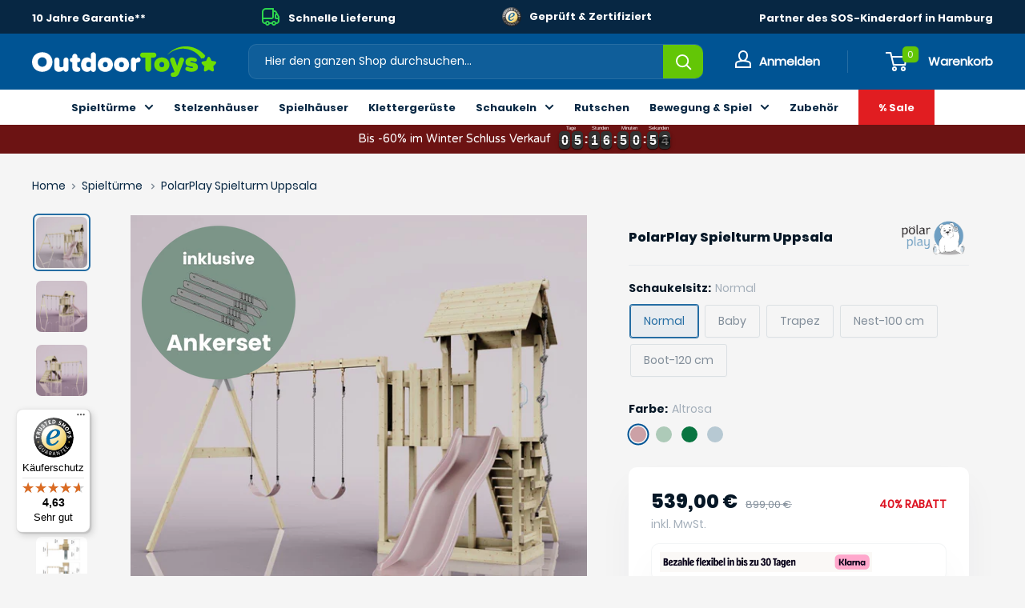

--- FILE ---
content_type: text/html; charset=utf-8
request_url: https://www.outdoortoys.de/products/polarplay-spielturm-uppsala
body_size: 81103
content:
<!doctype html>

<html class="no-js" lang="de">
  <head>
    <!-- Start of Shoplift scripts -->
    <!-- 2025-04-14T12:00:07.7129061Z -->
<style>.shoplift-hide { opacity: 0 !important; }</style>
<style id="sl-preview-bar-hide">#preview-bar-iframe, #PBarNextFrameWrapper { display: none !important; }</style>
<script type="text/javascript">(function(rootPath, template, themeRole, themeId, isThemePreview){ /* Generated on 2025-09-22T09:00:02.1766645Z */var tt=Object.defineProperty;var et=(b,S,C)=>S in b?tt(b,S,{enumerable:!0,configurable:!0,writable:!0,value:C}):b[S]=C;var d=(b,S,C)=>et(b,typeof S!="symbol"?S+"":S,C);(function(){"use strict";var b=document.createElement("style");b.textContent=`#shoplift-preview-control{position:fixed;max-width:332px;height:56px;background-color:#141414;z-index:9999;bottom:20px;display:flex;border-radius:8px;box-shadow:13px 22px 7px #0000,9px 14px 7px #00000003,5px 8px 6px #0000000d,2px 4px 4px #00000017,1px 1px 2px #0000001a,0 0 #0000001a;align-items:center;margin:0 auto;left:16px;right:16px;opacity:0;transform:translateY(20px);visibility:hidden;transition:opacity .4s ease-in-out,transform .4s ease-in-out,visibility 0s .4s}#shoplift-preview-control.visible{opacity:1;transform:translateY(0);visibility:visible;transition:opacity .4s ease-in-out,transform .4s ease-in-out,visibility 0s 0s}#shoplift-preview-control *{font-family:Inter,sans-serif;color:#fff;box-sizing:border-box;font-size:16px}#shoplift-preview-variant-title{font-weight:400;line-height:140%;font-size:16px;text-align:start;letter-spacing:-.16px;flex-grow:1;text-wrap:nowrap;overflow:hidden;text-overflow:ellipsis}#shoplift-preview-variant-selector{position:relative;display:block;padding:6px 0;height:100%;min-width:0;flex:1 1 auto}#shoplift-preview-variant-menu-trigger{border:none;cursor:pointer;width:100%;background-color:transparent;padding:0 16px;border-left:1px solid #333;border-right:1px solid #333;height:100%;display:flex;align-items:center;justify-content:start;gap:8px}#shoplift-preview-variant-selector .menu-variant-label{width:24px;height:24px;border-radius:50%;padding:6px;display:flex;justify-content:center;align-items:center;font-size:12px;font-style:normal;font-weight:600;line-height:100%;letter-spacing:-.12px;flex-shrink:0}#shoplift-preview-variant-selector .preview-variant-menu{position:absolute;bottom:110%;transform:translate3d(0,20px,0);visibility:hidden;pointer-events:none;opacity:0;cursor:pointer;background-color:#141414;border:1px solid #141414;border-radius:6px;width:100%;max-height:156px;overflow-y:auto;box-shadow:0 8px 16px #0003;z-index:1;transition:opacity .3s ease-in-out,transform .3s ease-in-out,visibility 0s .3s}#shoplift-preview-variant-selector .preview-variant-menu.preview-variant-menu__visible{visibility:visible;pointer-events:auto;opacity:100;transform:translateZ(0);transition:opacity .3s ease-in-out,transform .3s ease-in-out,visibility 0s 0s}@media screen and (max-width: 400px){#shoplift-preview-variant-selector .preview-variant-menu{position:fixed;left:0;right:0;width:auto;bottom:110%}}#shoplift-preview-variant-selector .preview-variant-menu .preview-variant-menu--item{padding:12px 16px;display:flex;overflow:hidden}#shoplift-preview-variant-selector .preview-variant-menu .preview-variant-menu--item .menu-variant-label{margin-right:6px}#shoplift-preview-variant-selector .preview-variant-menu .preview-variant-menu--item span{overflow:hidden;text-overflow:ellipsis;text-wrap:nowrap;white-space:nowrap;color:#f6f6f6;font-size:14px;font-style:normal;font-weight:500}#shoplift-preview-variant-selector .preview-variant-menu .preview-variant-menu--item:hover{background-color:#545454}#shoplift-preview-variant-selector .preview-variant-menu .preview-variant-menu--item:last-of-type{border-bottom-left-radius:6px;border-bottom-right-radius:6px}#shoplift-preview-variant-selector .preview-variant-menu .preview-variant-menu--item:first-of-type{border-top-left-radius:6px;border-top-right-radius:6px}#shoplift-preview-control div:has(#shoplift-exit-preview-button){padding:0 16px}#shoplift-exit-preview-button{padding:6px 8px;font-weight:500;line-height:75%;border-radius:4px;background-color:transparent;border:none;text-decoration:none}#shoplift-exit-preview-button:hover{cursor:pointer;background-color:#333}`,document.head.appendChild(b);var S=" daum[ /]| deusu/| yadirectfetcher|(?:^|[^g])news(?!sapphire)|(?<! (?:channel/|google/))google(?!(app|/google| pixel))|(?<! cu)bots?(?:\\b|_)|(?<!(?: ya| yandex|^job|inapp;) ?)search|(?<!(?:lib))http|(?<![hg]m)score|@[a-z][\\w-]+\\.|\\(\\)|\\.com|\\b\\d{13}\\b|^<|^[\\w \\.\\-\\(?:\\):]+(?:/v?\\d+(?:\\.\\d+)?(?:\\.\\d{1,10})*?)?(?:,|$)|^[^ ]{50,}$|^\\d+\\b|^\\w+/[\\w\\(\\)]*$|^active|^ad muncher|^amaya|^avsdevicesdk/|^biglotron|^bot|^bw/|^clamav[ /]|^client/|^cobweb/|^custom|^ddg[_-]android|^discourse|^dispatch/\\d|^downcast/|^duckduckgo|^facebook|^getright/|^gozilla/|^hobbit|^hotzonu|^hwcdn/|^jeode/|^jetty/|^jigsaw|^microsoft bits|^movabletype|^mozilla/\\d\\.\\d \\(compatible;?\\)$|^mozilla/\\d\\.\\d \\w*$|^navermailapp|^netsurf|^offline|^owler|^postman|^python|^rank|^read|^reed|^rest|^rss|^snapchat|^space bison|^svn|^swcd |^taringa|^thumbor/|^track|^valid|^w3c|^webbandit/|^webcopier|^wget|^whatsapp|^wordpress|^xenu link sleuth|^yahoo|^yandex|^zdm/\\d|^zoom marketplace/|^{{.*}}$|admin|analyzer|archive|ask jeeves/teoma|bit\\.ly/|bluecoat drtr|browsex|burpcollaborator|capture|catch|check|chrome-lighthouse|chromeframe|classifier|clean|cloud|crawl|cypress/|dareboost|datanyze|dejaclick|detect|dmbrowser|download|evc-batch/|feed|firephp|gomezagent|headless|httrack|hubspot marketing grader|hydra|ibisbrowser|images|insight|inspect|iplabel|ips-agent|java(?!;)|library|mail\\.ru/|manager|measure|neustar wpm|node|nutch|offbyone|optimize|pageburst|pagespeed|parser|perl|phantomjs|pingdom|powermarks|preview|proxy|ptst[ /]\\d|reputation|resolver|retriever|rexx;|rigor|rss\\b|scan|scrape|server|sogou|sparkler/|speedcurve|spider|splash|statuscake|synapse|synthetic|tools|torrent|trace|transcoder|url|virtuoso|wappalyzer|watch|webglance|webkit2png|whatcms/|zgrab",C=/bot|spider|crawl|http|lighthouse/i,x;function q(){if(x instanceof RegExp)return x;try{x=new RegExp(S,"i")}catch{x=C}return x}function H(a){return!!a&&q().test(a)}class I{constructor(){d(this,"timestamp");this.timestamp=new Date}}class $ extends I{constructor(e,i,s){super();d(this,"type");d(this,"testId");d(this,"hypothesisId");this.type=3,this.testId=e,this.hypothesisId=i,this.timestamp=s}}class D extends I{constructor(e){super();d(this,"type");d(this,"path");this.type=4,this.path=e}}class O extends I{constructor(e){super();d(this,"type");d(this,"cart");this.type=5,this.cart=e}}class P extends Error{constructor(){super();d(this,"isBot");this.isBot=!0}}function F(a,t,e){for(const i of t.selectors){const s=a.querySelectorAll(i.cssSelector);for(let r=0;r<s.length;r++)e(t.testId,t.hypothesisId)}V(a,t,(i,s,r,n,o)=>o(s,r),e)}function E(a,t,e){for(const i of t.selectors)L(a,t.testId,t.hypothesisId,i,e??(()=>{}));V(a,t,L,e??(()=>{}))}function M(a){return a.urlPatterns.reduce((t,e)=>{switch(e.operator){case"contains":return t+`.*${e}.*`;case"endsWith":return t+`.*${e}`;case"startsWith":return t+`${e}.*`}},"")}function V(a,t,e,i){new MutationObserver(()=>{for(const r of t.selectors)e(a,t.testId,t.hypothesisId,r,i)}).observe(a.documentElement,{childList:!0,subtree:!0})}function L(a,t,e,i,s){const r=a.querySelectorAll(i.cssSelector);for(let n=0;n<r.length;n++){let o=r.item(n);if(o instanceof HTMLElement&&o.dataset.shoplift!==""){o.dataset.shoplift="";for(const c of i.actions.sort(W))o=N(a,i.cssSelector,o,c)}}return r.length>0&&s?(s(t,e),!0):!1}function N(a,t,e,i){switch(i.type){case"innerHtml":e.innerHTML=i.value;break;case"attribute":z(e,i.scope,i.value);break;case"css":j(a,t,i.value);break;case"js":B(a,e,i);break;case"copy":return G(e);case"remove":J(e);break;case"move":K(e,parseInt(i.value));break}return e}function z(a,t,e){a.setAttribute(t,e)}function j(a,t,e){var s;const i=a.createElement("style");i.innerHTML=`${t} { ${e} }`,(s=a.getElementsByTagName("head")[0])==null||s.appendChild(i)}function B(a,t,e){Function("document","element",`use strict; ${e.value}`)(a,t)}function G(a){const t=a.cloneNode(!0);if(!a.parentNode)throw"Can't copy node outside of DOM";return a.parentNode.insertBefore(t,a.nextSibling),t}function J(a){a.remove()}function K(a,t){if(t===0)return;const e=Array.prototype.slice.call(a.parentElement.children).indexOf(a),i=Math.min(Math.max(e+t,0),a.parentElement.children.length-1);a.parentElement.children.item(i).insertAdjacentElement(t>0?"afterend":"beforebegin",a)}function W(a,t){return _(a)-_(t)}function _(a){return a.type==="copy"||a.type==="remove"?0:1}var y=(a=>(a[a.Template=0]="Template",a[a.Theme=1]="Theme",a[a.UrlRedirect=2]="UrlRedirect",a[a.Script=3]="Script",a[a.Dom=4]="Dom",a[a.Price=5]="Price",a))(y||{});const Z="data:image/svg+xml,%3csvg%20width='12'%20height='12'%20viewBox='0%200%2012%2012'%20fill='none'%20xmlns='http://www.w3.org/2000/svg'%3e%3cpath%20d='M9.96001%207.90004C9.86501%207.90004%209.77001%207.86504%209.69501%207.79004L6.43501%204.53004C6.19501%204.29004%205.80501%204.29004%205.56501%204.53004L2.30501%207.79004C2.16001%207.93504%201.92001%207.93504%201.77501%207.79004C1.63001%207.64504%201.63001%207.40504%201.77501%207.26004L5.03501%204.00004C5.56501%203.47004%206.43001%203.47004%206.96501%204.00004L10.225%207.26004C10.37%207.40504%2010.37%207.64504%2010.225%207.79004C10.15%207.86004%2010.055%207.90004%209.96001%207.90004Z'%20fill='white'/%3e%3c/svg%3e",Q="data:image/svg+xml,%3csvg%20width='14'%20height='24'%20viewBox='0%200%2014%2024'%20fill='none'%20xmlns='http://www.w3.org/2000/svg'%3e%3cpath%20d='M12.3976%2014.5255C12.2833%2013.8788%2012.0498%2013.3024%2011.6952%2012.7961C11.3416%2012.2898%2010.9209%2011.8353%2010.4353%2011.4317C9.94868%2011.0291%209.43546%2010.6488%208.89565%2010.292C8.48487%2010.049%208.09577%209.78565%207.72637%209.50402C7.35697%209.2224%207.08016%208.89503%206.89694%208.51987C6.71273%208.14471%206.67826%207.69533%206.79055%207.1697C6.86345%206.83216%206.97476%206.54647%207.12351%206.31162C7.27324%206.07778%207.47124%205.89986%207.7175%205.77684C7.96377%205.65483%208.21989%205.59383%208.48389%205.59383C8.88087%205.59383%209.17639%205.7016%209.3734%205.91714C9.56943%206.13268%209.68271%206.42345%209.71424%206.78946C9.74576%207.15547%209.72015%207.55401%209.63839%207.98509C9.55663%208.41617%209.43645%208.84724%209.27687%209.27934L13.5127%208.80149C13.9638%207.52656%2014.1017%206.42447%2013.9264%205.49725C13.751%204.56901%2013.2664%203.85122%2012.4724%203.34491C12.239%203.19648%2011.9779%203.07041%2011.6893%202.96569L12.0026%201.50979L9.86397%200L7.3875%201.50979L7.11169%202.78878C6.65166%202.8874%206.21724%203.01957%205.8114%203.19038C4.85292%203.594%204.06684%204.15115%203.45117%204.86385C2.83452%205.57655%202.42571%206.40108%202.22378%207.33847C2.06616%208.06947%202.04942%208.70796%202.17551%209.25087C2.30061%209.7948%202.52028%2010.2828%202.8355%2010.7139C3.14974%2011.145%203.51816%2011.5344%203.93977%2011.881C4.36039%2012.2288%204.782%2012.5521%205.20164%2012.851C5.68334%2013.1702%206.13844%2013.5169%206.56497%2013.8921C6.99052%2014.2672%207.31954%2014.7125%207.55004%2015.228C7.78055%2015.7445%207.81502%2016.3769%207.65347%2017.1262C7.56482%2017.5389%207.43676%2017.8765%207.27028%2018.1388C7.10381%2018.4011%206.89596%2018.5983%206.64772%2018.7295C6.3985%2018.8606%206.12071%2018.9267%205.8114%2018.9267C5.21641%2018.9267%204.79776%2018.6034%204.62833%2018.1632C4.4589%2017.7229%204.47367%2017.2583%204.60075%2016.5639C4.72782%2015.8705%205.05092%2015.1395%205.37107%2014.3699H1.17665C1.17665%2014.3699%200.207341%2016.1115%200.0310135%2017.6762C-0.0655232%2018.5302%200.0635208%2019.2653%200.41519%2019.8844C0.76686%2020.5036%201.33032%2020.9814%202.10655%2021.319C2.39222%2021.443%202.7104%2021.5447%203.05813%2021.623L2.54589%2024H7.17473L7.7047%2021.5386C8.08493%2021.442%208.43857%2021.3231%208.76562%2021.1787C9.73985%2020.7476%2010.52%2020.1427%2011.1071%2019.3649C11.6932%2018.5871%2012.0873%2017.7291%2012.2892%2016.7917C12.4744%2015.9295%2012.5099%2015.1741%2012.3966%2014.5275L12.3976%2014.5255Z'%20fill='white'/%3e%3c/svg%3e";async function Y(a){let t=a.replace(/-/g,"+").replace(/_/g,"/");for(;t.length%4;)t+="=";const e=atob(t),i=Uint8Array.from(e,n=>n.charCodeAt(0)),s=new Blob([i]).stream().pipeThrough(new DecompressionStream("gzip")),r=await new Response(s).text();return JSON.parse(r)}function k(a,t){return typeof t=="string"&&/\d{4}-\d{2}-\d{2}T\d{2}:\d{2}:\d{2}.\d+(?:Z|[+-]\d+)/.test(t)?new Date(t):t}function A(a,t){return t}let R=!1;class X{constructor(t,e,i,s,r,n,o,c,l,h,u){d(this,"temporarySessionKey","Shoplift_Session");d(this,"essentialSessionKey","Shoplift_Essential");d(this,"analyticsSessionKey","Shoplift_Analytics");d(this,"legacySessionKey");d(this,"cssHideClass");d(this,"testConfigs");d(this,"inactiveTestConfigs");d(this,"testsFilteredByAudience");d(this,"sendPageView");d(this,"shopliftDebug");d(this,"gaConfig");d(this,"getCountryTimeout");d(this,"state");d(this,"shopifyAnalyticsId");d(this,"cookie",document.cookie);d(this,"isSyncing",!1);d(this,"isSyncingGA",!1);d(this,"fetch");d(this,"localStorageSet");d(this,"localStorageGet");d(this,"sessionStorageSet",window.sessionStorage.setItem.bind(window.sessionStorage));d(this,"sessionStorageGet",window.sessionStorage.getItem.bind(window.sessionStorage));d(this,"urlParams",new URLSearchParams(window.location.search));d(this,"device");d(this,"logHistory");this.shop=t,this.host=e,this.eventHost=i,this.disableReferrerOverride=c,this.logHistory=[],this.legacySessionKey=`SHOPLIFT_SESSION_${this.shop}`,this.cssHideClass=s?"shoplift-hide":"",this.testConfigs=h.map(m=>({...m,startAt:new Date(m.startAt),statusHistory:m.statusHistory.map(p=>({...p,createdAt:new Date(p.createdAt)}))})),this.inactiveTestConfigs=u,this.sendPageView=!!r,this.shopliftDebug=n===!0,this.gaConfig=o!=={"sendEvents":false,"mode":"gtag"}?o:{sendEvents:!1},this.fetch=window.fetch.bind(window),this.localStorageSet=window.localStorage.setItem.bind(window.localStorage),this.localStorageGet=window.localStorage.getItem.bind(window.localStorage);const g=this.getDeviceType();this.device=g!=="tablet"?g:"mobile",this.state=this.loadState(),this.shopifyAnalyticsId=this.getShopifyAnalyticsId(),this.testsFilteredByAudience=h.filter(m=>m.status=="active"),this.getCountryTimeout=l===1000?1e3:l,this.log("State Loaded",JSON.stringify(this.state))}async init(){var t;try{if(this.log("Shoplift script initializing"),window.Shopify&&window.Shopify.designMode){this.log("Skipping script for design mode");return}if(window.location.href.includes("slScreenshot=true")){this.log("Skipping script for screenshot");return}if(window.location.hostname.endsWith(".edgemesh.com")){this.log("Skipping script for preview");return}if(window.location.href.includes("isShopliftMerchant")){const i=this.urlParams.get("isShopliftMerchant")==="true";this.log("Setting merchant session to %s",i),this.state.temporary.isMerchant=i,this.persistTemporaryState()}if(this.state.temporary.isMerchant){this.log("Setting up preview for merchant"),typeof window.shoplift!="object"&&this.setShopliftStub(),this.state.temporary.previewConfig||this.hidePage(),await this.initPreview(),(t=document.querySelector("#sl-preview-bar-hide"))==null||t.remove();return}if(this.state.temporary.previewConfig=void 0,H(navigator.userAgent))return;if(navigator.userAgent.includes("Chrome/118")){this.log("Random: %o",[Math.random(),Math.random(),Math.random()]);const i=await this.makeRequest({url:`${this.eventHost}/api/v0/events/ip`,method:"get"}).then(s=>s==null?void 0:s.json());this.log(`IP: ${i}`),this.makeRequest({url:`${this.eventHost}/api/v0/logs`,method:"post",data:JSON.stringify(this.debugState(),A)}).catch()}if(this.shopifyAnalyticsId=this.getShopifyAnalyticsId(),this.monitorConsentChange(),this.checkForThemePreview())return;if(!this.disableReferrerOverride&&this.state.temporary.originalReferrer!=null){this.log(`Overriding referrer from '${document.referrer}' to '${this.state.temporary.originalReferrer}'`);const i=this.state.temporary.originalReferrer;delete this.state.temporary.originalReferrer,this.persistTemporaryState(),Object.defineProperty(document,"referrer",{get:()=>i,enumerable:!0,configurable:!0})}if(await this.refreshVisitor(this.shopifyAnalyticsId),await this.handleVisitorTest()){this.log("Redirecting for visitor test");return}this.setShoplift(),this.showPage(),await this.ensureCartAttributesForExistingPriceTests(!1),await this.finalize(),console.log("SHOPLIFT SCRIPT INITIALIZED!")}catch(e){if(e instanceof P)return;throw e}finally{typeof window.shoplift!="object"&&this.setShopliftStub()}}getVariantColor(t){switch(t){case"a":return{text:"#141414",bg:"#E2E2E2"};case"b":return{text:"rgba(255, 255, 255, 1)",bg:"rgba(37, 99, 235, 1)"}}}async initPreview(){const t=this.urlParams.get("previewConfig");if(t){this.state.temporary.previewConfig=void 0,this.log("Setting up the preview"),this.log("Found preview config, writing to temporary state");const e=await Y(t);if(this.state.temporary.previewConfig=e,this.state.temporary.previewConfig.testTypeCategory===y.Price){this.hidePage(!0);const s=this.state.temporary.previewConfig;let r=`${this.host}/api/dom-selectors/${s.storeId}/${s.testId}/${s.isDraft||!1}`;s.shopifyProductId&&(r+=`?productId=${s.shopifyProductId}`);const n=await this.makeJsonRequest({method:"get",url:r}).catch(o=>(this.log("Error getting domSelectors",o),null));s.variants.forEach(o=>{var c;return o.domSelectors=(c=n[o.id])==null?void 0:c.domSelectors})}this.persistTemporaryState();const i=new URL(window.location.toString());i.searchParams.delete("previewConfig"),this.queueRedirect(i)}else if(this.state.temporary.previewConfig){this.showPage();const e=this.state.temporary.previewConfig;e.testTypeCategory===y.Template&&this.handleTemplatePreview(e)&&this.initPreviewControls(e),e.testTypeCategory===y.UrlRedirect&&this.handleUrlPreview(e)&&this.initPreviewControls(e),e.testTypeCategory===y.Script&&this.handleScriptPreview(e)&&this.initPreviewControls(e),e.testTypeCategory===y.Price&&await this.handlePricePreview(e)&&this.initPreviewControls(e)}}initPreviewControls(t){document.addEventListener("DOMContentLoaded",()=>{const e=t.variants.find(p=>p.id===t.currentVariant),i=(e==null?void 0:e.label)||"a",s=t.variants,r=document.createElement("div");r.id="shoplift-preview-control";const n=document.createElement("div"),o=document.createElement("img");o.src=Q,o.height=24,o.width=14,n.style.padding="0 16px",n.style.lineHeight="100%",n.appendChild(o),r.appendChild(n);const c=document.createElement("div");c.id="shoplift-preview-variant-selector";const l=document.createElement("button");l.id="shoplift-preview-variant-menu-trigger";const h=document.createElement("div");h.className="menu-variant-label",h.style.backgroundColor=this.getVariantColor(i).bg,h.style.color=this.getVariantColor(i).text,h.innerText=i.toUpperCase(),l.appendChild(h);const u=document.createElement("span");if(u.id="shoplift-preview-variant-title",u.innerText=e!=null&&e.title?e.title:"Untitled variant "+i.toUpperCase(),l.appendChild(u),s.length>1){const p=document.createElement("img");p.src=Z,p.width=12,p.height=12,l.appendChild(p);const f=document.createElement("div");f.className="preview-variant-menu";for(const v of t.variants.filter(w=>w.id!==t.currentVariant)){const w=document.createElement("div");w.className="preview-variant-menu--item";const T=document.createElement("div");T.className="menu-variant-label",T.style.backgroundColor=this.getVariantColor(v.label).bg,T.style.color=this.getVariantColor(v.label).text,T.style.flexShrink="0",T.innerText=v.label.toUpperCase(),w.appendChild(T);const U=document.createElement("span");U.innerText=v.title?v.title:"Untitled variant "+v.label.toUpperCase(),w.appendChild(U),w.addEventListener("click",()=>{this.pickVariant(v.id)}),f.appendChild(w)}c.appendChild(f),l.addEventListener("click",()=>{f.className!=="preview-variant-menu preview-variant-menu__visible"?f.classList.add("preview-variant-menu__visible"):f.classList.remove("preview-variant-menu__visible")}),document.addEventListener("click",v=>{v.target instanceof Element&&!l.contains(v.target)&&f.className==="preview-variant-menu preview-variant-menu__visible"&&f.classList.remove("preview-variant-menu__visible")})}else l.style.pointerEvents="none",h.style.margin="0";c.appendChild(l),r.appendChild(c);const g=document.createElement("div"),m=document.createElement("button");m.id="shoplift-exit-preview-button",m.innerText="Exit",g.appendChild(m),m.addEventListener("click",()=>{this.exitPreview()}),r.appendChild(g),document.body.appendChild(r),requestAnimationFrame(()=>{r.classList.add("visible")})})}pickVariant(t){var e,i,s,r;if(this.state.temporary.previewConfig){const n=this.state.temporary.previewConfig,o=new URL(window.location.toString());if(n.testTypeCategory===y.UrlRedirect){const c=(e=n.variants.find(l=>l.id===n.currentVariant))==null?void 0:e.redirectUrl;if(o.pathname===c){const l=(i=n.variants.find(h=>h.id===t))==null?void 0:i.redirectUrl;l&&(o.pathname=l)}}if(n.testTypeCategory===y.Template){const c=(s=n.variants.find(l=>l.id===n.currentVariant))==null?void 0:s.pathName;if(c&&o.pathname===c){const l=(r=n.variants.find(h=>h.id===t))==null?void 0:r.pathName;l&&l!==c&&(o.pathname=l)}}n.currentVariant=t,this.persistTemporaryState(),this.queueRedirect(o)}}exitPreview(){var e,i,s,r;const t=new URL(window.location.toString());if(((e=this.state.temporary.previewConfig)==null?void 0:e.testTypeCategory)===y.Template&&t.searchParams.delete("view"),((i=this.state.temporary.previewConfig)==null?void 0:i.testTypeCategory)===y.Script&&t.searchParams.delete("slVariant"),((s=this.state.temporary.previewConfig)==null?void 0:s.testTypeCategory)===y.UrlRedirect){const o=this.state.temporary.previewConfig.variants.filter(l=>l.label!=="a"&&l.redirectUrl!==null).map(l=>l.redirectUrl),c=(r=this.state.temporary.previewConfig.variants.find(l=>l.label==="a"))==null?void 0:r.redirectUrl;o.includes(t.pathname)&&c&&(t.pathname=c)}this.state.temporary.previewConfig=void 0,this.persistTemporaryState(),this.hidePage(),this.queueRedirect(t)}handleTemplatePreview(t){const e=t.currentVariant,i=t.variants.find(n=>n.id===e);if(!i)return!1;this.log("Setting up template preview for type",i.type);const s=new URL(window.location.toString()),r=s.searchParams.get("view");return this.typeFromTemplate()==i.type&&r!==i.affix&&i.affix&&(this.log("Template type matches current variant, redirecting"),s.searchParams.delete("view"),this.log("Setting the new viewParam"),this.hidePage(),s.searchParams.set("view",i.affix),this.queueRedirect(s)),r!==null&&r!==i.affix&&(s.searchParams.delete("view"),this.hidePage(),this.queueRedirect(s)),!0}handleUrlPreview(t){var n;const e=t.currentVariant,i=t.variants.find(o=>o.id===e),s=(n=t.variants.find(o=>o.isControl))==null?void 0:n.redirectUrl;if(!i)return!1;this.log("Setting up URL redirect preview");const r=new URL(window.location.toString());return r.pathname===s&&!i.isControl&&i.redirectUrl!==null&&(this.log("Url matches control, redirecting"),this.hidePage(),r.pathname=i.redirectUrl,this.queueRedirect(r)),!0}handleScriptPreview(t){const e=t.currentVariant,i=t.variants.find(n=>n.id===e);if(!i)return!1;this.log("Setting up script preview");const s=new URL(window.location.toString());return s.searchParams.get("slVariant")!==i.id&&(this.log("current id doesn't match the variant, redirecting"),s.searchParams.delete("slVariant"),this.log("Setting the new slVariantParam"),this.hidePage(),s.searchParams.set("slVariant",i.id),this.queueRedirect(s)),!0}async handlePricePreview(t){const e=t.currentVariant,i=t.variants.find(s=>s.id===e);return i?(this.log("Setting up price preview"),i.domSelectors&&i.domSelectors.length>0&&(E(document,{testId:t.testId,hypothesisId:i.id,selectors:i.domSelectors}),await this.ensureCartAttributesForExistingPriceTests(!0)),!0):!1}async finalize(){const t=await this.getCartState();t!==null&&this.queueCartUpdate(t),this.pruneStateAndSave(),await this.syncAllEvents()}setShoplift(){this.log("Setting up public API");const e=this.urlParams.get("slVariant")==="true",i=e?null:this.urlParams.get("slVariant");window.shoplift={isHypothesisActive:async s=>{if(this.log("Script checking variant for hypothesis '%s'",s),e)return this.log("Forcing variant for hypothesis '%s'",s),!0;if(i!==null)return this.log("Forcing hypothesis '%s'",i),s===i;const r=this.testConfigs.find(o=>o.hypotheses.some(c=>c.id===s));if(!r)return this.log("No test found for hypothesis '%s'",s),!1;const n=this.state.essential.visitorTests.find(o=>o.testId===r.id);return n?(this.log("Active visitor test found",s),n.hypothesisId===s):(await this.manuallySplitVisitor(r),this.testConfigs.some(o=>o.hypotheses.some(c=>c.id===s&&this.state.essential.visitorTests.some(l=>l.hypothesisId===c.id))))},setAnalyticsConsent:async s=>{await this.onConsentChange(s,!0)},getVisitorData:()=>({visitor:this.state.analytics.visitor,visitorTests:this.state.essential.visitorTests.filter(s=>!s.isInvalid).map(s=>{const{shouldSendToGa:r,...n}=s;return n})})}}setShopliftStub(){this.log("Setting up stubbed public API");const e=this.urlParams.get("slVariant")==="true",i=e?null:this.urlParams.get("slVariant");window.shoplift={isHypothesisActive:s=>Promise.resolve(e||s===i),setAnalyticsConsent:()=>Promise.resolve(),getVisitorData:()=>({visitor:null,visitorTests:[]})}}async manuallySplitVisitor(t){this.log("Starting manual split for test '%s'",t.id),await this.handleVisitorTest([t]),this.saveState(),this.syncAllEvents()}async handleVisitorTest(t){await this.filterTestsByAudience(this.testConfigs,this.state.analytics.visitor??this.buildBaseVisitor(),this.state.essential.visitorTests);let e=t?t.filter(i=>this.testsFilteredByAudience.some(s=>s.id===i.id)):[...this.testsForUrl(this.testsFilteredByAudience),...this.domTestsForUrl(this.testsFilteredByAudience)];try{if(e.length===0)return this.log("No tests found"),!1;this.log("Checking for existing visitor test on page");const i=this.getCurrentVisitorHypothesis(e);if(i){this.log("Found current visitor test");const o=this.considerRedirect(i);return o&&(this.log("Redirecting for current visitor test"),this.redirect(i)),o}this.log("No active test relation for test page");const s=this.testsForUrl(this.inactiveTestConfigs.filter(o=>this.testIsPaused(o)&&o.hypotheses.some(c=>this.state.essential.visitorTests.some(l=>l.hypothesisId===c.id)))).map(o=>o.id);if(s.length>0)return this.log("Visitor has paused tests for test page, skipping test assignment: %o",s),!1;if(this.hasThemeAndOtherTestTypes(this.testsFilteredByAudience)){this.log("Store has both theme and non-theme tests");const o=this.visitorActiveTestType();this.log("Current visitor test type is '%s'",o);let c;switch(o){case"templateOrUrlRedirect":this.log("Filtering to non-theme tests"),c=h=>h!=="theme";break;case"theme":this.log("Filtering to theme tests"),c=h=>h==="theme";break;case null:c=Math.random()>.5?(this.log("Filtering to theme tests"),h=>h==="theme"):(this.log("Filtering to non-theme tests"),h=>h!=="theme");break}const l=e.filter(h=>h.hypotheses.every(u=>!u.isControl||!c(u.type)));this.log(`Blocking visitor from being assigned to filtered test IDs: ["${l.map(h=>h.id).join('", "')}"]`),this.state.essential.visitorTests.push(...l.map(h=>({createdAt:new Date,testId:h.id,hypothesisId:null,isThemeTest:h.hypotheses.some(u=>u.type==="theme"),shouldSendToGa:!1,isSaved:!0,isInvalid:!0,themeId:void 0}))),e=e.filter(h=>h.hypotheses.some(u=>u.isControl&&c(u.type)))}if(e.length===0)return this.log("No tests found"),!1;const r=e[Math.floor(Math.random()*e.length)],n=this.pickHypothesis(r);if(n){this.log("Adding local visitor to test '%s', hypothesis '%s'",r.id,n.id),this.queueAddVisitorToTest(r.id,n);const o=this.considerRedirect(n);return o&&(this.log("Redirecting for new test"),this.redirect(n)),o}return this.log("No hypothesis found"),!1}finally{this.includeInDomTests(),this.saveState()}}includeInDomTests(){const t=this.getDomTestsForCurrentUrl(),e=this.getVisitorDomHypothesis(t);for(const i of t){this.log("Evaluating dom test '%s'",i.id);const r=e.find(n=>i.hypotheses.some(o=>n.id===o.id))??this.pickHypothesis(i);if(!r){this.log("Failed to pick hypothesis for test");continue}if(r.isControl){this.log("Control hypothesis - applying DOM selectors and watching for variant selectors");const n=i.hypotheses.filter(o=>o.id!==r.id).flatMap(o=>{var c;return((c=o.domSelectors)==null?void 0:c.map(l=>({...l,testId:i.id})))??[]});n.length>0&&F(document,{testId:i.id,hypothesisId:r.id,selectors:n},o=>{this.queueAddVisitorToTest(o,r),this.syncAllEvents()})}if(!r.domSelectors||r.domSelectors.length===0){this.log("No selectors found, skipping hypothesis");continue}this.log("Watching for selectors"),E(document,{testId:i.id,hypothesisId:r.id,selectors:r.domSelectors},n=>{this.queueAddVisitorToTest(n,r),this.syncAllEvents()})}}considerRedirect(t){if(this.log("Considering redirect for hypothesis '%s'",t.id),t.isControl)return this.log("Skipping redirect for control"),!1;if(t.type==="basicScript"||t.type==="manualScript")return this.log("Skipping redirect for script test"),!1;const e=this.state.essential.visitorTests.find(n=>n.hypothesisId===t.id),i=new URL(window.location.toString()),r=new URLSearchParams(window.location.search).get("view");if(t.type==="theme"){if(!(t.themeId===themeId)){if(this.log("Theme id '%s' is not hypothesis theme ID '%s'",t.themeId,themeId),e&&e.themeId!==t.themeId&&(e.themeId===themeId||!this.isThemePreview()))this.log("On old theme, redirecting and updating local visitor"),e.themeId=t.themeId;else if(this.isThemePreview())return this.log("On non-test theme, skipping redirect"),!1;return this.log("Hiding page to redirect for theme test"),this.hidePage(),!0}return!1}else if(t.type!=="dom"&&t.type!=="price"&&t.affix!==template.suffix&&t.affix!==r||t.redirectPath&&!i.pathname.endsWith(t.redirectPath))return this.log("Hiding page to redirect for template test"),this.hidePage(),!0;return this.log("Not redirecting"),!1}redirect(t){if(this.log("Redirecting to hypothesis '%s'",t.id),t.isControl)return;const e=new URL(window.location.toString());if(e.searchParams.delete("view"),t.redirectPath){const i=RegExp("^(/w{2}-w{2})/").exec(e.pathname);if(i&&i.length>1){const s=i[1];e.pathname=`${s}${t.redirectPath}`}else e.pathname=t.redirectPath}else t.type==="theme"?(e.searchParams.set("_ab","0"),e.searchParams.set("_fd","0"),e.searchParams.set("_sc","1"),e.searchParams.set("preview_theme_id",t.themeId.toString())):t.type!=="urlRedirect"&&e.searchParams.set("view",t.affix);this.queueRedirect(e)}async refreshVisitor(t){if(t===null||!this.state.essential.isFirstLoad||!this.testConfigs.some(i=>i.visitorOption!=="all"))return;this.log("Refreshing visitor"),this.hidePage();const e=await this.getVisitor(t);e&&e.id&&this.updateLocalVisitor(e)}buildBaseVisitor(){return{shopifyAnalyticsId:this.shopifyAnalyticsId,device:this.device,country:null,...this.state.essential.initialState}}getInitialState(){const t=this.getUTMValue("utm_source")??"",e=this.getUTMValue("utm_medium")??"",i=this.getUTMValue("utm_campaign")??"",s=this.getUTMValue("utm_content")??"",r=window.document.referrer,n=this.device;return{createdAt:new Date,utmSource:t,utmMedium:e,utmCampaign:i,utmContent:s,referrer:r,device:n}}checkForThemePreview(){var t,e;return this.log("Checking for theme preview"),window.location.hostname.endsWith(".shopifypreview.com")?(this.log("on shopify preview domain"),this.clearThemeBar(!0,!1,this.state),(t=document.querySelector("#sl-preview-bar-hide"))==null||t.remove(),!1):this.isThemePreview()?this.state.essential.visitorTests.some(i=>i.isThemeTest&&i.hypothesisId!=null&&this.getHypothesis(i.hypothesisId)&&i.themeId===themeId)?(this.log("On active theme test, removing theme bar"),this.clearThemeBar(!1,!0,this.state),!1):this.state.essential.visitorTests.some(i=>i.isThemeTest&&i.hypothesisId!=null&&!this.getHypothesis(i.hypothesisId)&&i.themeId===themeId)?(this.log("Visitor is on an inactive theme test, redirecting to main theme"),this.redirectToMainTheme(),!0):this.state.essential.isFirstLoad?(this.log("No visitor found on theme preview, redirecting to main theme"),this.redirectToMainTheme(),!0):this.inactiveTestConfigs.some(i=>i.hypotheses.some(s=>s.themeId===themeId))?(this.log("Current theme is an inactive theme test, redirecting to main theme"),this.redirectToMainTheme(),!0):this.testConfigs.some(i=>i.hypotheses.some(s=>s.themeId===themeId))?(this.log("Falling back to clearing theme bar"),this.clearThemeBar(!1,!0,this.state),!1):(this.log("No tests on current theme, skipping script"),this.clearThemeBar(!0,!1,this.state),(e=document.querySelector("#sl-preview-bar-hide"))==null||e.remove(),!0):(this.log("Not on theme preview"),this.clearThemeBar(!0,!1,this.state),!1)}redirectToMainTheme(){this.hidePage();const t=new URL(window.location.toString());t.searchParams.set("preview_theme_id",""),this.queueRedirect(t)}testsForUrl(t){const e=new URL(window.location.href),i=this.typeFromTemplate();return t.filter(s=>s.hypotheses.some(r=>r.type!=="dom"&&r.type!=="price"&&(r.isControl&&r.type===i&&r.affix===template.suffix||r.type==="theme"||r.isControl&&r.type==="urlRedirect"&&r.redirectPath&&e.pathname.endsWith(r.redirectPath)||r.type==="basicScript"))&&(s.ignoreTestViewParameterEnforcement||!e.searchParams.has("view")||s.hypotheses.map(r=>r.affix).includes(e.searchParams.get("view")??"")))}domTestsForUrl(t){const e=new URL(window.location.href);return t.filter(i=>i.hypotheses.some(s=>(s.type==="dom"||s.type==="price")&&s.domSelectors&&s.domSelectors.some(r=>new RegExp(M(r)).test(e.toString()))))}async filterTestsByAudience(t,e,i){const s=[];let r=e.country;!r&&t.some(n=>n.requiresCountry&&!i.some(o=>o.testId===n.id))&&(this.log("Hiding page to check geoip"),this.hidePage(),r=await this.makeJsonRequest({method:"get",url:`${this.eventHost}/api/v0/visitors/get-country`,signal:AbortSignal.timeout(this.getCountryTimeout)}).catch(n=>(this.log("Error getting country",n),null)));for(const n of t){if(this.log("Checking audience for test '%s'",n.id),this.state.essential.visitorTests.some(l=>l.testId===n.id&&l.hypothesisId==null)){console.log(`Skipping blocked test '${n.id}'`);continue}const o=this.visitorCreatedDuringTestActive(n.statusHistory);(i.some(l=>l.testId===n.id&&(n.device==="all"||n.device===e.device&&n.device===this.device))||this.isTargetAudience(n,e,o,r))&&(this.log("Visitor is in audience for test '%s'",n.id),s.push(n))}this.testsFilteredByAudience=s}isTargetAudience(t,e,i,s){const r=this.getChannel(e);return(t.device==="all"||t.device===e.device&&t.device===this.device)&&(t.visitorOption==="all"||t.visitorOption==="new"&&i||t.visitorOption==="returning"&&!i)&&(t.targetAudiences.length===0||t.targetAudiences.reduce((n,o)=>n||o.reduce((c,l)=>c&&l(e,i,r,s),!0),!1))}visitorCreatedDuringTestActive(t){let e="";for(const i of t){if(this.state.analytics.visitor!==null&&this.state.analytics.visitor.createdAt<i.createdAt||this.state.essential.initialState.createdAt<i.createdAt)break;e=i.status}return e==="active"}getDomTestsForCurrentUrl(){return this.domTestsForUrl(this.testsFilteredByAudience)}getCurrentVisitorHypothesis(t){return t.flatMap(e=>e.hypotheses).find(e=>e.type!=="dom"&&e.type!=="price"&&this.state.essential.visitorTests.some(i=>i.hypothesisId===e.id))}getVisitorDomHypothesis(t){return t.flatMap(e=>e.hypotheses).filter(e=>(e.type==="dom"||e.type==="price")&&this.state.essential.visitorTests.some(i=>i.hypothesisId===e.id))}getHypothesis(t){return this.testConfigs.filter(e=>e.hypotheses.some(i=>i.id===t)).map(e=>e.hypotheses.find(i=>i.id===t))[0]}hasThemeTest(t){return t.some(e=>e.hypotheses.some(i=>i.type==="theme"))}hasTestThatIsNotThemeTest(t){return t.some(e=>e.hypotheses.some(i=>i.type!=="theme"&&i.type!=="dom"&&i.type!=="price"))}hasThemeAndOtherTestTypes(t){return this.hasThemeTest(t)&&this.hasTestThatIsNotThemeTest(t)}testIsPaused(t){return t.status==="paused"||t.status==="incompatible"||t.status==="suspended"}visitorActiveTestType(){const t=this.state.essential.visitorTests.filter(e=>this.testConfigs.some(i=>i.hypotheses.some(s=>s.id==e.hypothesisId)));return t.length===0?null:t.some(e=>e.isThemeTest)?"theme":"templateOrUrlRedirect"}pickHypothesis(t){let e=Math.random();const i=t.hypotheses.reduce((r,n)=>r+n.visitorCount,0);return t.hypotheses.sort((r,n)=>r.isControl?n.isControl?0:-1:n.isControl?1:0).reduce((r,n)=>{if(r!==null)return r;const c=t.hypotheses.reduce((l,h)=>l&&h.visitorCount>20,!0)?n.visitorCount/i-n.trafficPercentage:0;return e<=n.trafficPercentage-c?n:(e-=n.trafficPercentage,null)},null)}typeFromTemplate(){switch(template.type){case"collection-list":return"collectionList";case"page":return"landing";case"article":case"blog":case"cart":case"collection":case"index":case"product":case"search":return template.type;default:return null}}queueRedirect(t){this.saveState(),this.disableReferrerOverride||(this.log(`Saving temporary referrer override '${document.referrer}'`),this.state.temporary.originalReferrer=document.referrer,this.persistTemporaryState()),window.setTimeout(()=>window.location.assign(t),0),window.setTimeout(()=>void this.syncAllEvents(),2e3)}async syncAllEvents(){const t=async()=>{if(this.isSyncing){window.setTimeout(()=>void(async()=>await t())(),500);return}try{this.isSyncing=!0,await this.syncEvents(),this.syncGAEvents()}finally{this.isSyncing=!1}};await t()}async syncEvents(){var i,s;if(!this.state.essential.consentApproved||!this.shopifyAnalyticsId||this.state.analytics.queue.length===0)return;const t=this.state.analytics.queue.length,e=this.state.analytics.queue.splice(0,t);this.log("Syncing %s events",t);try{const r={shop:this.shop,visitorDetails:{shopifyAnalyticsId:this.shopifyAnalyticsId,device:((i=this.state.analytics.visitor)==null?void 0:i.device)??this.device,country:((s=this.state.analytics.visitor)==null?void 0:s.country)??null,...this.state.essential.initialState},events:this.state.essential.visitorTests.filter(o=>!o.isInvalid&&!o.isSaved&&o.hypothesisId!=null).map(o=>new $(o.testId,o.hypothesisId,o.createdAt)).concat(e)};await this.sendEvents(r);const n=await this.getVisitor(this.shopifyAnalyticsId);n!==null&&this.updateLocalVisitor(n);for(const o of this.state.essential.visitorTests.filter(c=>!c.isInvalid&&!c.isSaved))o.isSaved=!0}catch{this.state.analytics.queue.splice(0,0,...e)}finally{this.saveState()}}syncGAEvents(){if(!this.gaConfig.sendEvents){if(R)return;R=!0,this.log("UseGtag is false — skipping GA Events");return}if(!this.state.essential.consentApproved){this.log("Consent not approved — skipping GA Events");return}if(this.isSyncingGA){this.log("Already syncing GA - skipping GA events");return}const t=this.state.essential.visitorTests.filter(e=>e.shouldSendToGa);if(t.length===0){this.log("No GA Events to sync");return}this.isSyncingGA=!0,this.log("Syncing %s GA Events",t.length),Promise.allSettled(t.map(e=>this.sendGAEvent(e))).then(()=>this.log("All gtag events sent")).finally(()=>this.isSyncingGA=!1)}sendGAEvent(t){return new Promise(e=>{this.log("Sending GA Event for test %s, hypothesis %s",t.testId,t.hypothesisId);const i=()=>{this.log("GA acknowledged event for hypothesis %s",t.hypothesisId),t.shouldSendToGa=!1,this.persistEssentialState(),e()},s={exp_variant_string:`SL-${t.testId}-${t.hypothesisId}`};this.shopliftDebug&&Object.assign(s,{debug_mode:!0});function r(n,o,c){window.dataLayer=window.dataLayer||[],window.dataLayer.push(arguments)}this.gaConfig.mode==="gtag"?r("event","experience_impression",{...s,event_callback:i}):(window.dataLayer=window.dataLayer||[],window.dataLayer.push({event:"experience_impression",...s,eventCallback:i}))})}updateLocalVisitor(t){let e;({visitorTests:e,...this.state.analytics.visitor}=t);for(const i of this.state.essential.visitorTests.filter(s=>!e.some(r=>r.testId===s.testId)))i.isSaved=!0,i.isInvalid=!0;for(const i of e){const s=this.state.essential.visitorTests.findIndex(n=>n.testId===i.testId);s!==-1?(i.isInvalid=!1,this.state.essential.visitorTests.splice(s,1,i)):this.state.essential.visitorTests.push(i)}this.state.analytics.visitor.storedAt=new Date}async getVisitor(t){try{return await this.makeJsonRequest({method:"get",url:`${this.eventHost}/api/v0/visitors/by-key/${this.shop}/${t}`})}catch{return null}}async sendEvents(t){await this.makeRequest({method:"post",url:`${this.eventHost}/api/v0/events`,data:JSON.stringify(t)})}getUTMValue(t){const i=decodeURIComponent(window.location.search.substring(1)).split("&");for(let s=0;s<i.length;s++){const r=i[s].split("=");if(r[0]===t)return r[1]||null}return null}hidePage(t){this.log("Hiding page"),this.cssHideClass&&!window.document.documentElement.classList.contains(this.cssHideClass)&&(window.document.documentElement.classList.add(this.cssHideClass),t||setTimeout(this.removeAsyncHide(this.cssHideClass),2e3))}showPage(){this.cssHideClass&&this.removeAsyncHide(this.cssHideClass)()}getDeviceType(){function t(){let i=!1;return function(s){(/(android|bb\d+|meego).+mobile|avantgo|bada\/|blackberry|blazer|compal|elaine|fennec|hiptop|iemobile|ip(hone|od)|iris|kindle|lge |maemo|midp|mmp|mobile.+firefox|netfront|opera m(ob|in)i|palm( os)?|phone|p(ixi|re)\/|plucker|pocket|psp|series(4|6)0|symbian|treo|up\.(browser|link)|vodafone|wap|windows ce|xda|xiino/i.test(s)||/1207|6310|6590|3gso|4thp|50[1-6]i|770s|802s|a wa|abac|ac(er|oo|s\-)|ai(ko|rn)|al(av|ca|co)|amoi|an(ex|ny|yw)|aptu|ar(ch|go)|as(te|us)|attw|au(di|\-m|r |s )|avan|be(ck|ll|nq)|bi(lb|rd)|bl(ac|az)|br(e|v)w|bumb|bw\-(n|u)|c55\/|capi|ccwa|cdm\-|cell|chtm|cldc|cmd\-|co(mp|nd)|craw|da(it|ll|ng)|dbte|dc\-s|devi|dica|dmob|do(c|p)o|ds(12|\-d)|el(49|ai)|em(l2|ul)|er(ic|k0)|esl8|ez([4-7]0|os|wa|ze)|fetc|fly(\-|_)|g1 u|g560|gene|gf\-5|g\-mo|go(\.w|od)|gr(ad|un)|haie|hcit|hd\-(m|p|t)|hei\-|hi(pt|ta)|hp( i|ip)|hs\-c|ht(c(\-| |_|a|g|p|s|t)|tp)|hu(aw|tc)|i\-(20|go|ma)|i230|iac( |\-|\/)|ibro|idea|ig01|ikom|im1k|inno|ipaq|iris|ja(t|v)a|jbro|jemu|jigs|kddi|keji|kgt( |\/)|klon|kpt |kwc\-|kyo(c|k)|le(no|xi)|lg( g|\/(k|l|u)|50|54|\-[a-w])|libw|lynx|m1\-w|m3ga|m50\/|ma(te|ui|xo)|mc(01|21|ca)|m\-cr|me(rc|ri)|mi(o8|oa|ts)|mmef|mo(01|02|bi|de|do|t(\-| |o|v)|zz)|mt(50|p1|v )|mwbp|mywa|n10[0-2]|n20[2-3]|n30(0|2)|n50(0|2|5)|n7(0(0|1)|10)|ne((c|m)\-|on|tf|wf|wg|wt)|nok(6|i)|nzph|o2im|op(ti|wv)|oran|owg1|p800|pan(a|d|t)|pdxg|pg(13|\-([1-8]|c))|phil|pire|pl(ay|uc)|pn\-2|po(ck|rt|se)|prox|psio|pt\-g|qa\-a|qc(07|12|21|32|60|\-[2-7]|i\-)|qtek|r380|r600|raks|rim9|ro(ve|zo)|s55\/|sa(ge|ma|mm|ms|ny|va)|sc(01|h\-|oo|p\-)|sdk\/|se(c(\-|0|1)|47|mc|nd|ri)|sgh\-|shar|sie(\-|m)|sk\-0|sl(45|id)|sm(al|ar|b3|it|t5)|so(ft|ny)|sp(01|h\-|v\-|v )|sy(01|mb)|t2(18|50)|t6(00|10|18)|ta(gt|lk)|tcl\-|tdg\-|tel(i|m)|tim\-|t\-mo|to(pl|sh)|ts(70|m\-|m3|m5)|tx\-9|up(\.b|g1|si)|utst|v400|v750|veri|vi(rg|te)|vk(40|5[0-3]|\-v)|vm40|voda|vulc|vx(52|53|60|61|70|80|81|83|85|98)|w3c(\-| )|webc|whit|wi(g |nc|nw)|wmlb|wonu|x700|yas\-|your|zeto|zte\-/i.test(s.substr(0,4)))&&(i=!0)}(navigator.userAgent||navigator.vendor),i}function e(){let i=!1;return function(s){(/android|ipad|playbook|silk/i.test(s)||/1207|6310|6590|3gso|4thp|50[1-6]i|770s|802s|a wa|abac|ac(er|oo|s\-)|ai(ko|rn)|al(av|ca|co)|amoi|an(ex|ny|yw)|aptu|ar(ch|go)|as(te|us)|attw|au(di|\-m|r |s )|avan|be(ck|ll|nq)|bi(lb|rd)|bl(ac|az)|br(e|v)w|bumb|bw\-(n|u)|c55\/|capi|ccwa|cdm\-|cell|chtm|cldc|cmd\-|co(mp|nd)|craw|da(it|ll|ng)|dbte|dc\-s|devi|dica|dmob|do(c|p)o|ds(12|\-d)|el(49|ai)|em(l2|ul)|er(ic|k0)|esl8|ez([4-7]0|os|wa|ze)|fetc|fly(\-|_)|g1 u|g560|gene|gf\-5|g\-mo|go(\.w|od)|gr(ad|un)|haie|hcit|hd\-(m|p|t)|hei\-|hi(pt|ta)|hp( i|ip)|hs\-c|ht(c(\-| |_|a|g|p|s|t)|tp)|hu(aw|tc)|i\-(20|go|ma)|i230|iac( |\-|\/)|ibro|idea|ig01|ikom|im1k|inno|ipaq|iris|ja(t|v)a|jbro|jemu|jigs|kddi|keji|kgt( |\/)|klon|kpt |kwc\-|kyo(c|k)|le(no|xi)|lg( g|\/(k|l|u)|50|54|\-[a-w])|libw|lynx|m1\-w|m3ga|m50\/|ma(te|ui|xo)|mc(01|21|ca)|m\-cr|me(rc|ri)|mi(o8|oa|ts)|mmef|mo(01|02|bi|de|do|t(\-| |o|v)|zz)|mt(50|p1|v )|mwbp|mywa|n10[0-2]|n20[2-3]|n30(0|2)|n50(0|2|5)|n7(0(0|1)|10)|ne((c|m)\-|on|tf|wf|wg|wt)|nok(6|i)|nzph|o2im|op(ti|wv)|oran|owg1|p800|pan(a|d|t)|pdxg|pg(13|\-([1-8]|c))|phil|pire|pl(ay|uc)|pn\-2|po(ck|rt|se)|prox|psio|pt\-g|qa\-a|qc(07|12|21|32|60|\-[2-7]|i\-)|qtek|r380|r600|raks|rim9|ro(ve|zo)|s55\/|sa(ge|ma|mm|ms|ny|va)|sc(01|h\-|oo|p\-)|sdk\/|se(c(\-|0|1)|47|mc|nd|ri)|sgh\-|shar|sie(\-|m)|sk\-0|sl(45|id)|sm(al|ar|b3|it|t5)|so(ft|ny)|sp(01|h\-|v\-|v )|sy(01|mb)|t2(18|50)|t6(00|10|18)|ta(gt|lk)|tcl\-|tdg\-|tel(i|m)|tim\-|t\-mo|to(pl|sh)|ts(70|m\-|m3|m5)|tx\-9|up(\.b|g1|si)|utst|v400|v750|veri|vi(rg|te)|vk(40|5[0-3]|\-v)|vm40|voda|vulc|vx(52|53|60|61|70|80|81|83|85|98)|w3c(\-| )|webc|whit|wi(g |nc|nw)|wmlb|wonu|x700|yas\-|your|zeto|zte\-/i.test(s.substr(0,4)))&&(i=!0)}(navigator.userAgent||navigator.vendor),i}return t()?"mobile":e()?"tablet":"desktop"}removeAsyncHide(t){return()=>{t&&window.document.documentElement.classList.remove(t)}}async getCartState(){try{let t=await this.makeJsonRequest({method:"get",url:`${window.location.origin}/cart.js`});return t===null||(t.note===null&&(t=await this.makeJsonRequest({method:"post",url:`${window.location.origin}/cart/update.js`,data:JSON.stringify({note:""})})),t==null)?null:{token:t.token,total_price:t.total_price,total_discount:t.total_discount,currency:t.currency,items_subtotal_price:t.items_subtotal_price,items:t.items.map(e=>({quantity:e.quantity,variant_id:e.variant_id,key:e.key,price:e.price,final_line_price:e.final_line_price,sku:e.sku,product_id:e.product_id}))}}catch(t){return this.log("Error sending cart info",t),null}}async ensureCartAttributesForExistingPriceTests(t){var e;try{if(this.log("Checking visitor assignments for active price tests"),t&&this.state.temporary.previewConfig){const i=this.state.temporary.previewConfig;this.log("Using preview config for merchant:",i.testId);let s="variant";if(i.variants&&i.variants.length>0){const r=i.variants.find(n=>n.id===i.currentVariant);r&&r.isControl&&(s="control")}this.log("Merchant preview - updating hidden inputs:",i.testId,s),this.updatePriceTestHiddenInputs(i.testId,s,!0);return}for(const i of this.state.essential.visitorTests){const s=this.testConfigs.find(n=>n.id===i.testId);if(!s){this.log("Test config not found:",i.testId);continue}const r=s.hypotheses.find(n=>n.id===i.hypothesisId);if(!r||r.type!=="price"){this.log("Skipping non-price hypothesis:",i.hypothesisId);continue}this.log("Found potential price test, validating with server:",i.testId);try{const n=await this.makeJsonRequest({method:"get",url:`${this.eventHost}/api/v0/visitors/price-test/${i.testId}/${(e=this.state.analytics.visitor)==null?void 0:e.id}`});if(!n){this.log("Failed to validate price test with server:",i.testId);continue}if(!n.isActive||!n.isPriceTest||!n.visitorAssigned){this.log("Price test validation failed - Active:",n.isActive,"PriceTest:",n.isPriceTest,"Assigned:",n.visitorAssigned);continue}this.log("Price test validated successfully, updating hidden inputs:",i.testId,n.assignment),this.updatePriceTestHiddenInputs(i.testId,n.assignment,t)}catch(n){this.log("Error validating price test with server:",i.testId,n);const o=r.isControl?"control":"variant";this.updatePriceTestHiddenInputs(i.testId,o,t)}}}catch(i){this.log("Error ensuring cart attributes for existing price tests:",i)}}updatePriceTestHiddenInputs(t,e,i){try{this.log("Updating hidden inputs with price test data:",t,e);const s=`${t}:${e}:${i?"t":"f"}`,r=l=>{const h=l.getAttribute("data-sl-pid");if(this.log(`shouldUpdateInput called with productId: "${h}", isMerchant: ${i}`),!h)return this.log("No product ID on input, returning true"),!0;if(i&&this.state.temporary.previewConfig){const g=this.state.temporary.previewConfig;this.log("Using preview config for merchant");const m=e==="control"?"a":"b",p=g.variants.find(f=>f.label===m);if(!p)return this.log("Target variant not found in preview config for label:",m),!1;this.log(`Checking product ID ${h} against domSelectors for variant ${m}:`,p.domSelectors);for(const f of p.domSelectors||[]){const v=f.cssSelector.match(/data-sl-attribute-(?:p|cap)="(\d+)"/);if(v){const w=v[1];if(this.log(`Extracted ID from selector: ${w}, comparing to: ${h}`),w===h)return this.log("Product ID match found in preview config:",h,"variant:",p.label),!0}else this.log(`Could not extract ID from selector: ${f.cssSelector}`)}return this.log("No product ID match in preview config for:",h,"variant:",m),!1}const u=this.testConfigs.find(g=>g.id===t);if(!u)return this.log("Test config not found for testId:",t),!1;for(const g of u.hypotheses||[])for(const m of g.domSelectors||[]){const p=m.cssSelector.match(/data-sl-attribute-(?:p|cap)="(\d+)"/);if(p&&p[1]===h)return this.log("Product ID match found:",h,"for test:",t),!0}return this.log("No product ID match for:",h,"in test:",t),!1},n=new MutationObserver(l=>{l.forEach(h=>{h.addedNodes.forEach(u=>{if(u.nodeType===Node.ELEMENT_NODE){const g=u,m=g.matches('input[name="properties[_slpt]"]')?[g]:g.querySelectorAll('input[name="properties[_slpt]"]');m.length>0&&this.log(`MutationObserver found ${m.length} new hidden input(s)`),m.forEach(p=>{const f=p.getAttribute("data-sl-pid");this.log(`MutationObserver checking new input with data-sl-pid="${f}"`),r(p)?p.value!==s&&(p.value=s,this.log("Updated newly added hidden input:",s)):(p.remove(),this.log("Removed newly added non-matching hidden input for product ID:",p.getAttribute("data-sl-pid")))})}})})}),o=()=>{const l=document.querySelectorAll('input[name="properties[_slpt]"]');this.log(`Found ${l.length} existing hidden inputs to check`),l.forEach(h=>{const u=h.getAttribute("data-sl-pid");this.log(`Checking existing input with data-sl-pid="${u}"`),r(h)?(h.value=s,this.log("Updated existing hidden input:",s)):(h.remove(),this.log("Removed non-matching hidden input for product ID:",h.getAttribute("data-sl-pid")))})},c=()=>{document.body?(n.observe(document.body,{childList:!0,subtree:!0}),this.log("Started MutationObserver on document.body"),o()):document.readyState==="loading"?document.addEventListener("DOMContentLoaded",()=>{document.body&&(n.observe(document.body,{childList:!0,subtree:!0}),this.log("Started MutationObserver after DOMContentLoaded"),o())}):setTimeout(c,10)};c(),window.__shopliftPriceTestObserver=n,window.__shopliftPriceTestValue=s,this.log("Set up DOM observer for price test hidden inputs")}catch(s){this.log("Error updating price test hidden inputs:",s)}}async makeJsonRequest(t){const e=await this.makeRequest(t);return e===null?null:JSON.parse(await e.text(),k)}async makeRequest(t){const{url:e,method:i,headers:s,data:r,signal:n}=t,o=new Headers;if(s)for(const l in s)o.append(l,s[l]);(!s||!s.Accept)&&o.append("Accept","application/json"),(!s||!s["Content-Type"])&&o.append("Content-Type","application/json"),(this.eventHost.includes("ngrok.io")||this.eventHost.includes("ngrok-free.app"))&&o.append("ngrok-skip-browser-warning","1234");const c=await this.fetch(e,{method:i,headers:o,body:r,signal:n});if(!c.ok){if(c.status===204)return null;if(c.status===422){const l=await c.json();if(typeof l<"u"&&l.isBot)throw new P}throw new Error(`Error sending shoplift request ${c.status}`)}return c}queueAddVisitorToTest(t,e){if(!this.state.essential.visitorTests.some(i=>i.testId===t)&&(this.state.essential.visitorTests.push({createdAt:new Date,testId:t,hypothesisId:e.id,isThemeTest:e.type==="theme",themeId:e.themeId,isSaved:!1,isInvalid:!1,shouldSendToGa:!0}),e.type==="price")){const i=e.isControl?"control":"variant";this.log("Price test assignment detected, updating cart attributes:",t,i),this.updatePriceTestHiddenInputs(t,i,!1)}}queueCartUpdate(t){this.queueEvent(new O(t))}queuePageView(t){this.queueEvent(new D(t))}queueEvent(t){!this.state.essential.consentApproved&&this.state.essential.hasConsentInteraction||this.state.analytics.queue.length>10||this.state.analytics.queue.push(t)}legacyGetLocalStorageVisitor(){const t=this.localStorageGet(this.legacySessionKey);if(t)try{return JSON.parse(t,k)}catch{}return null}pruneStateAndSave(){this.state.essential.visitorTests=this.state.essential.visitorTests.filter(t=>this.testConfigs.some(e=>e.id==t.testId)||this.inactiveTestConfigs.filter(e=>this.testIsPaused(e)).some(e=>e.id===t.testId)),this.saveState()}saveState(){this.persistEssentialState(),this.persistAnalyticsState()}loadState(){const t=this.loadAnalyticsState(),e={analytics:t,essential:this.loadEssentialState(t),temporary:this.loadTemporaryState()},i=this.legacyGetLocalStorageVisitor(),s=this.legacyGetCookieVisitor(),r=[i,s].filter(n=>n!==null).sort((n,o)=>+o.storedAt-+n.storedAt)[0];return e.analytics.visitor===null&&r&&({visitorTests:e.essential.visitorTests,...e.analytics.visitor}=r,e.essential.isFirstLoad=!1,e.essential.initialState={createdAt:r.createdAt,referrer:r.referrer,utmCampaign:r.utmCampaign,utmContent:r.utmContent,utmMedium:r.utmMedium,utmSource:r.utmSource,device:r.device},this.deleteCookie("SHOPLIFT"),this.deleteLocalStorage(this.legacySessionKey)),!e.essential.consentApproved&&e.essential.hasConsentInteraction&&this.deleteLocalStorage(this.analyticsSessionKey),e}loadEssentialState(t){var o;const e=this.loadLocalStorage(this.essentialSessionKey),i=this.loadCookie(this.essentialSessionKey),s=this.getInitialState();(o=t.visitor)!=null&&o.device&&(s.device=t.visitor.device);const r={timestamp:new Date,consentApproved:!1,hasConsentInteraction:!1,debugMode:!1,initialState:s,visitorTests:[],isFirstLoad:!0},n=[e,i].filter(c=>c!==null).sort((c,l)=>+l.timestamp-+c.timestamp)[0]??r;return n.initialState||(t.visitor!==null?n.initialState=t.visitor:(n.initialState=s,n.initialState.createdAt=n.timestamp)),n}loadAnalyticsState(){const t=this.loadLocalStorage(this.analyticsSessionKey),e=this.loadCookie(this.analyticsSessionKey),i={timestamp:new Date,visitor:null,queue:[]},s=[t,e].filter(r=>r!==null).sort((r,n)=>+n.timestamp-+r.timestamp)[0]??i;return s.queue.length===0&&t&&t.queue.length>1&&(s.queue=t.queue),s}loadTemporaryState(){const t=this.sessionStorageGet(this.temporarySessionKey),e=t?JSON.parse(t,k):null,i=this.loadCookie(this.temporarySessionKey);return e??i??{isMerchant:!1,timestamp:new Date}}persistEssentialState(){this.log("Persisting essential state"),this.state.essential.isFirstLoad=!1,this.state.essential.timestamp=new Date,this.persistLocalStorageState(this.essentialSessionKey,this.state.essential),this.persistCookieState(this.essentialSessionKey,this.state.essential)}persistAnalyticsState(){this.log("Persisting analytics state"),this.state.essential.consentApproved&&(this.state.analytics.timestamp=new Date,this.persistLocalStorageState(this.analyticsSessionKey,this.state.analytics),this.persistCookieState(this.analyticsSessionKey,{...this.state.analytics,queue:[]}))}persistTemporaryState(){this.log("Setting temporary session state"),this.state.temporary.timestamp=new Date,this.sessionStorageSet(this.temporarySessionKey,JSON.stringify(this.state.temporary)),this.persistCookieState(this.temporarySessionKey,this.state.temporary,!0)}loadLocalStorage(t){const e=this.localStorageGet(t);if(e===null)return null;try{return JSON.parse(e,k)}catch{return null}}loadCookie(t){const e=this.getCookie(t);if(e===null)return null;try{return JSON.parse(e,k)}catch{return null}}persistLocalStorageState(t,e){this.localStorageSet(t,JSON.stringify(e))}persistCookieState(t,e,i=!1){const s=JSON.stringify(e),r=i?"":`expires=${new Date(new Date().getTime()+864e5*365).toUTCString()};`;document.cookie=`${t}=${s};domain=.${window.location.hostname};path=/;SameSite=Strict;${r}`}deleteCookie(t){const e=new Date(0).toUTCString();document.cookie=`${t}=;domain=.${window.location.hostname};path=/;expires=${e};`}deleteLocalStorage(t){window.localStorage.removeItem(t)}getChannel(t){var i;return((i=[{"name":"cross-network","test":(v) => new RegExp(".*cross-network.*", "i").test(v.utmCampaign)},{"name":"direct","test":(v) => v.utmSource === "" && v.utmMedium === ""},{"name":"paid-shopping","test":(v) => (new RegExp("^(?:Google|IGShopping|aax-us-east\.amazon-adsystem\.com|aax\.amazon-adsystem\.com|alibaba|alibaba\.com|amazon|amazon\.co\.uk|amazon\.com|apps\.shopify\.com|checkout\.shopify\.com|checkout\.stripe\.com|cr\.shopping\.naver\.com|cr2\.shopping\.naver\.com|ebay|ebay\.co\.uk|ebay\.com|ebay\.com\.au|ebay\.de|etsy|etsy\.com|m\.alibaba\.com|m\.shopping\.naver\.com|mercadolibre|mercadolibre\.com|mercadolibre\.com\.ar|mercadolibre\.com\.mx|message\.alibaba\.com|msearch\.shopping\.naver\.com|nl\.shopping\.net|no\.shopping\.net|offer\.alibaba\.com|one\.walmart\.com|order\.shopping\.yahoo\.co\.jp|partners\.shopify\.com|s3\.amazonaws\.com|se\.shopping\.net|shop\.app|shopify|shopify\.com|shopping\.naver\.com|shopping\.yahoo\.co\.jp|shopping\.yahoo\.com|shopzilla|shopzilla\.com|simplycodes\.com|store\.shopping\.yahoo\.co\.jp|stripe|stripe\.com|uk\.shopping\.net|walmart|walmart\.com)$", "i").test(v.utmSource) || new RegExp("^(.*(([^a-df-z]|^)shop|shopping).*)$", "i").test(v.utmCampaign)) && new RegExp("^(.*cp.*|ppc|retargeting|paid.*)$", "i").test(v.utmMedium)},{"name":"paid-search","test":(v) => new RegExp("^(?:360\.cn|alice|aol|ar\.search\.yahoo\.com|ask|at\.search\.yahoo\.com|au\.search\.yahoo\.com|auone|avg|babylon|baidu|biglobe|biglobe\.co\.jp|biglobe\.ne\.jp|bing|br\.search\.yahoo\.com|ca\.search\.yahoo\.com|centrum\.cz|ch\.search\.yahoo\.com|cl\.search\.yahoo\.com|cn\.bing\.com|cnn|co\.search\.yahoo\.com|comcast|conduit|daum|daum\.net|de\.search\.yahoo\.com|dk\.search\.yahoo\.com|dogpile|dogpile\.com|duckduckgo|ecosia\.org|email\.seznam\.cz|eniro|es\.search\.yahoo\.com|espanol\.search\.yahoo\.com|exalead\.com|excite\.com|fi\.search\.yahoo\.com|firmy\.cz|fr\.search\.yahoo\.com|globo|go\.mail\.ru|google|google-play|hk\.search\.yahoo\.com|id\.search\.yahoo\.com|in\.search\.yahoo\.com|incredimail|it\.search\.yahoo\.com|kvasir|lens\.google\.com|lite\.qwant\.com|lycos|m\.baidu\.com|m\.naver\.com|m\.search\.naver\.com|m\.sogou\.com|mail\.rambler\.ru|mail\.yandex\.ru|malaysia\.search\.yahoo\.com|msn|msn\.com|mx\.search\.yahoo\.com|najdi|naver|naver\.com|news\.google\.com|nl\.search\.yahoo\.com|no\.search\.yahoo\.com|ntp\.msn\.com|nz\.search\.yahoo\.com|onet|onet\.pl|pe\.search\.yahoo\.com|ph\.search\.yahoo\.com|pl\.search\.yahoo\.com|play\.google\.com|qwant|qwant\.com|rakuten|rakuten\.co\.jp|rambler|rambler\.ru|se\.search\.yahoo\.com|search-results|search\.aol\.co\.uk|search\.aol\.com|search\.google\.com|search\.smt\.docomo\.ne\.jp|search\.ukr\.net|secureurl\.ukr\.net|seznam|seznam\.cz|sg\.search\.yahoo\.com|so\.com|sogou|sogou\.com|sp-web\.search\.auone\.jp|startsiden|startsiden\.no|suche\.aol\.de|terra|th\.search\.yahoo\.com|tr\.search\.yahoo\.com|tut\.by|tw\.search\.yahoo\.com|uk\.search\.yahoo\.com|ukr|us\.search\.yahoo\.com|virgilio|vn\.search\.yahoo\.com|wap\.sogou\.com|webmaster\.yandex\.ru|websearch\.rakuten\.co\.jp|yahoo|yahoo\.co\.jp|yahoo\.com|yandex|yandex\.by|yandex\.com|yandex\.com\.tr|yandex\.fr|yandex\.kz|yandex\.ru|yandex\.ua|yandex\.uz|zen\.yandex\.ru)$", "i").test(v.utmSource) && new RegExp("^(.*cp.*|ppc|retargeting|paid.*)$", "i").test(v.utmMedium)},{"name":"paid-social","test":(v) => new RegExp("^(?:43things|43things\.com|51\.com|5ch\.net|Hatena|ImageShack|academia\.edu|activerain|activerain\.com|activeworlds|activeworlds\.com|addthis|addthis\.com|airg\.ca|allnurses\.com|allrecipes\.com|alumniclass|alumniclass\.com|ameba\.jp|ameblo\.jp|americantowns|americantowns\.com|amp\.reddit\.com|ancestry\.com|anobii|anobii\.com|answerbag|answerbag\.com|answers\.yahoo\.com|aolanswers|aolanswers\.com|apps\.facebook\.com|ar\.pinterest\.com|artstation\.com|askubuntu|askubuntu\.com|asmallworld\.com|athlinks|athlinks\.com|away\.vk\.com|awe\.sm|b\.hatena\.ne\.jp|baby-gaga|baby-gaga\.com|babyblog\.ru|badoo|badoo\.com|bebo|bebo\.com|beforeitsnews|beforeitsnews\.com|bharatstudent|bharatstudent\.com|biip\.no|biswap\.org|bit\.ly|blackcareernetwork\.com|blackplanet|blackplanet\.com|blip\.fm|blog\.com|blog\.feedspot\.com|blog\.goo\.ne\.jp|blog\.naver\.com|blog\.yahoo\.co\.jp|blogg\.no|bloggang\.com|blogger|blogger\.com|blogher|blogher\.com|bloglines|bloglines\.com|blogs\.com|blogsome|blogsome\.com|blogspot|blogspot\.com|blogster|blogster\.com|blurtit|blurtit\.com|bookmarks\.yahoo\.co\.jp|bookmarks\.yahoo\.com|br\.pinterest\.com|brightkite|brightkite\.com|brizzly|brizzly\.com|business\.facebook\.com|buzzfeed|buzzfeed\.com|buzznet|buzznet\.com|cafe\.naver\.com|cafemom|cafemom\.com|camospace|camospace\.com|canalblog\.com|care\.com|care2|care2\.com|caringbridge\.org|catster|catster\.com|cbnt\.io|cellufun|cellufun\.com|centerblog\.net|chat\.zalo\.me|chegg\.com|chicagonow|chicagonow\.com|chiebukuro\.yahoo\.co\.jp|classmates|classmates\.com|classquest|classquest\.com|co\.pinterest\.com|cocolog-nifty|cocolog-nifty\.com|copainsdavant\.linternaute\.com|couchsurfing\.org|cozycot|cozycot\.com|cross\.tv|crunchyroll|crunchyroll\.com|cyworld|cyworld\.com|cz\.pinterest\.com|d\.hatena\.ne\.jp|dailystrength\.org|deluxe\.com|deviantart|deviantart\.com|dianping|dianping\.com|digg|digg\.com|diigo|diigo\.com|discover\.hubpages\.com|disqus|disqus\.com|dogster|dogster\.com|dol2day|dol2day\.com|doostang|doostang\.com|dopplr|dopplr\.com|douban|douban\.com|draft\.blogger\.com|draugiem\.lv|drugs-forum|drugs-forum\.com|dzone|dzone\.com|edublogs\.org|elftown|elftown\.com|epicurious\.com|everforo\.com|exblog\.jp|extole|extole\.com|facebook|facebook\.com|faceparty|faceparty\.com|fandom\.com|fanpop|fanpop\.com|fark|fark\.com|fb|fb\.me|fc2|fc2\.com|feedspot|feministing|feministing\.com|filmaffinity|filmaffinity\.com|flickr|flickr\.com|flipboard|flipboard\.com|folkdirect|folkdirect\.com|foodservice|foodservice\.com|forums\.androidcentral\.com|forums\.crackberry\.com|forums\.imore\.com|forums\.nexopia\.com|forums\.webosnation\.com|forums\.wpcentral\.com|fotki|fotki\.com|fotolog|fotolog\.com|foursquare|foursquare\.com|free\.facebook\.com|friendfeed|friendfeed\.com|fruehstueckstreff\.org|fubar|fubar\.com|gaiaonline|gaiaonline\.com|gamerdna|gamerdna\.com|gather\.com|geni\.com|getpocket\.com|glassboard|glassboard\.com|glassdoor|glassdoor\.com|godtube|godtube\.com|goldenline\.pl|goldstar|goldstar\.com|goo\.gl|gooblog|goodreads|goodreads\.com|google\+|googlegroups\.com|googleplus|govloop|govloop\.com|gowalla|gowalla\.com|gree\.jp|groups\.google\.com|gulli\.com|gutefrage\.net|habbo|habbo\.com|hi5|hi5\.com|hootsuite|hootsuite\.com|houzz|houzz\.com|hoverspot|hoverspot\.com|hr\.com|hu\.pinterest\.com|hubculture|hubculture\.com|hubpages\.com|hyves\.net|hyves\.nl|ibibo|ibibo\.com|id\.pinterest\.com|identi\.ca|ig|imageshack\.com|imageshack\.us|imvu|imvu\.com|in\.pinterest\.com|insanejournal|insanejournal\.com|instagram|instagram\.com|instapaper|instapaper\.com|internations\.org|interpals\.net|intherooms|intherooms\.com|irc-galleria\.net|is\.gd|italki|italki\.com|jammerdirect|jammerdirect\.com|jappy\.com|jappy\.de|kaboodle\.com|kakao|kakao\.com|kakaocorp\.com|kaneva|kaneva\.com|kin\.naver\.com|l\.facebook\.com|l\.instagram\.com|l\.messenger\.com|last\.fm|librarything|librarything\.com|lifestream\.aol\.com|line|line\.me|linkedin|linkedin\.com|listal|listal\.com|listography|listography\.com|livedoor\.com|livedoorblog|livejournal|livejournal\.com|lm\.facebook\.com|lnkd\.in|m\.blog\.naver\.com|m\.cafe\.naver\.com|m\.facebook\.com|m\.kin\.naver\.com|m\.vk\.com|m\.yelp\.com|mbga\.jp|medium\.com|meetin\.org|meetup|meetup\.com|meinvz\.net|meneame\.net|menuism\.com|messages\.google\.com|messages\.yahoo\.co\.jp|messenger|messenger\.com|mix\.com|mixi\.jp|mobile\.facebook\.com|mocospace|mocospace\.com|mouthshut|mouthshut\.com|movabletype|movabletype\.com|mubi|mubi\.com|my\.opera\.com|myanimelist\.net|myheritage|myheritage\.com|mylife|mylife\.com|mymodernmet|mymodernmet\.com|myspace|myspace\.com|netvibes|netvibes\.com|news\.ycombinator\.com|newsshowcase|nexopia|ngopost\.org|niconico|nicovideo\.jp|nightlifelink|nightlifelink\.com|ning|ning\.com|nl\.pinterest\.com|odnoklassniki\.ru|odnoklassniki\.ua|okwave\.jp|old\.reddit\.com|oneworldgroup\.org|onstartups|onstartups\.com|opendiary|opendiary\.com|oshiete\.goo\.ne\.jp|out\.reddit\.com|over-blog\.com|overblog\.com|paper\.li|partyflock\.nl|photobucket|photobucket\.com|pinboard|pinboard\.in|pingsta|pingsta\.com|pinterest|pinterest\.at|pinterest\.ca|pinterest\.ch|pinterest\.cl|pinterest\.co\.kr|pinterest\.co\.uk|pinterest\.com|pinterest\.com\.au|pinterest\.com\.mx|pinterest\.de|pinterest\.es|pinterest\.fr|pinterest\.it|pinterest\.jp|pinterest\.nz|pinterest\.ph|pinterest\.pt|pinterest\.ru|pinterest\.se|pixiv\.net|pl\.pinterest\.com|playahead\.se|plurk|plurk\.com|plus\.google\.com|plus\.url\.google\.com|pocket\.co|posterous|posterous\.com|pro\.homeadvisor\.com|pulse\.yahoo\.com|qapacity|qapacity\.com|quechup|quechup\.com|quora|quora\.com|qzone\.qq\.com|ravelry|ravelry\.com|reddit|reddit\.com|redux|redux\.com|renren|renren\.com|researchgate\.net|reunion|reunion\.com|reverbnation|reverbnation\.com|rtl\.de|ryze|ryze\.com|salespider|salespider\.com|scoop\.it|screenrant|screenrant\.com|scribd|scribd\.com|scvngr|scvngr\.com|secondlife|secondlife\.com|serverfault|serverfault\.com|shareit|sharethis|sharethis\.com|shvoong\.com|sites\.google\.com|skype|skyrock|skyrock\.com|slashdot\.org|slideshare\.net|smartnews\.com|snapchat|snapchat\.com|social|sociallife\.com\.br|socialvibe|socialvibe\.com|spaces\.live\.com|spoke|spoke\.com|spruz|spruz\.com|ssense\.com|stackapps|stackapps\.com|stackexchange|stackexchange\.com|stackoverflow|stackoverflow\.com|stardoll\.com|stickam|stickam\.com|studivz\.net|suomi24\.fi|superuser|superuser\.com|sweeva|sweeva\.com|t\.co|t\.me|tagged|tagged\.com|taggedmail|taggedmail\.com|talkbiznow|talkbiznow\.com|taringa\.net|techmeme|techmeme\.com|tencent|tencent\.com|tiktok|tiktok\.com|tinyurl|tinyurl\.com|toolbox|toolbox\.com|touch\.facebook\.com|tr\.pinterest\.com|travellerspoint|travellerspoint\.com|tripadvisor|tripadvisor\.com|trombi|trombi\.com|trustpilot|tudou|tudou\.com|tuenti|tuenti\.com|tumblr|tumblr\.com|tweetdeck|tweetdeck\.com|twitter|twitter\.com|twoo\.com|typepad|typepad\.com|unblog\.fr|urbanspoon\.com|ushareit\.com|ushi\.cn|vampirefreaks|vampirefreaks\.com|vampirerave|vampirerave\.com|vg\.no|video\.ibm\.com|vk\.com|vkontakte\.ru|wakoopa|wakoopa\.com|wattpad|wattpad\.com|web\.facebook\.com|web\.skype\.com|webshots|webshots\.com|wechat|wechat\.com|weebly|weebly\.com|weibo|weibo\.com|wer-weiss-was\.de|weread|weread\.com|whatsapp|whatsapp\.com|wiki\.answers\.com|wikihow\.com|wikitravel\.org|woot\.com|wordpress|wordpress\.com|wordpress\.org|xanga|xanga\.com|xing|xing\.com|yahoo-mbga\.jp|yammer|yammer\.com|yelp|yelp\.co\.uk|yelp\.com|youroom\.in|za\.pinterest\.com|zalo|zoo\.gr|zooppa|zooppa\.com)$", "i").test(v.utmSource) && new RegExp("^(.*cp.*|ppc|retargeting|paid.*)$", "i").test(v.utmMedium)},{"name":"paid-video","test":(v) => new RegExp("^(?:blog\.twitch\.tv|crackle|crackle\.com|curiositystream|curiositystream\.com|d\.tube|dailymotion|dailymotion\.com|dashboard\.twitch\.tv|disneyplus|disneyplus\.com|fast\.wistia\.net|help\.hulu\.com|help\.netflix\.com|hulu|hulu\.com|id\.twitch\.tv|iq\.com|iqiyi|iqiyi\.com|jobs\.netflix\.com|justin\.tv|m\.twitch\.tv|m\.youtube\.com|music\.youtube\.com|netflix|netflix\.com|player\.twitch\.tv|player\.vimeo\.com|ted|ted\.com|twitch|twitch\.tv|utreon|utreon\.com|veoh|veoh\.com|viadeo\.journaldunet\.com|vimeo|vimeo\.com|wistia|wistia\.com|youku|youku\.com|youtube|youtube\.com)$", "i").test(v.utmSource) && new RegExp("^(.*cp.*|ppc|retargeting|paid.*)$", "i").test(v.utmMedium)},{"name":"display","test":(v) => new RegExp("^(?:display|banner|expandable|interstitial|cpm)$", "i").test(v.utmMedium)},{"name":"paid-other","test":(v) => new RegExp("^(.*cp.*|ppc|retargeting|paid.*)$", "i").test(v.utmMedium)},{"name":"organic-shopping","test":(v) => new RegExp("^(?:360\.cn|alice|aol|ar\.search\.yahoo\.com|ask|at\.search\.yahoo\.com|au\.search\.yahoo\.com|auone|avg|babylon|baidu|biglobe|biglobe\.co\.jp|biglobe\.ne\.jp|bing|br\.search\.yahoo\.com|ca\.search\.yahoo\.com|centrum\.cz|ch\.search\.yahoo\.com|cl\.search\.yahoo\.com|cn\.bing\.com|cnn|co\.search\.yahoo\.com|comcast|conduit|daum|daum\.net|de\.search\.yahoo\.com|dk\.search\.yahoo\.com|dogpile|dogpile\.com|duckduckgo|ecosia\.org|email\.seznam\.cz|eniro|es\.search\.yahoo\.com|espanol\.search\.yahoo\.com|exalead\.com|excite\.com|fi\.search\.yahoo\.com|firmy\.cz|fr\.search\.yahoo\.com|globo|go\.mail\.ru|google|google-play|hk\.search\.yahoo\.com|id\.search\.yahoo\.com|in\.search\.yahoo\.com|incredimail|it\.search\.yahoo\.com|kvasir|lens\.google\.com|lite\.qwant\.com|lycos|m\.baidu\.com|m\.naver\.com|m\.search\.naver\.com|m\.sogou\.com|mail\.rambler\.ru|mail\.yandex\.ru|malaysia\.search\.yahoo\.com|msn|msn\.com|mx\.search\.yahoo\.com|najdi|naver|naver\.com|news\.google\.com|nl\.search\.yahoo\.com|no\.search\.yahoo\.com|ntp\.msn\.com|nz\.search\.yahoo\.com|onet|onet\.pl|pe\.search\.yahoo\.com|ph\.search\.yahoo\.com|pl\.search\.yahoo\.com|play\.google\.com|qwant|qwant\.com|rakuten|rakuten\.co\.jp|rambler|rambler\.ru|se\.search\.yahoo\.com|search-results|search\.aol\.co\.uk|search\.aol\.com|search\.google\.com|search\.smt\.docomo\.ne\.jp|search\.ukr\.net|secureurl\.ukr\.net|seznam|seznam\.cz|sg\.search\.yahoo\.com|so\.com|sogou|sogou\.com|sp-web\.search\.auone\.jp|startsiden|startsiden\.no|suche\.aol\.de|terra|th\.search\.yahoo\.com|tr\.search\.yahoo\.com|tut\.by|tw\.search\.yahoo\.com|uk\.search\.yahoo\.com|ukr|us\.search\.yahoo\.com|virgilio|vn\.search\.yahoo\.com|wap\.sogou\.com|webmaster\.yandex\.ru|websearch\.rakuten\.co\.jp|yahoo|yahoo\.co\.jp|yahoo\.com|yandex|yandex\.by|yandex\.com|yandex\.com\.tr|yandex\.fr|yandex\.kz|yandex\.ru|yandex\.ua|yandex\.uz|zen\.yandex\.ru)$", "i").test(v.utmSource) || new RegExp("^(.*(([^a-df-z]|^)shop|shopping).*)$", "i").test(v.utmCampaign)},{"name":"organic-social","test":(v) => new RegExp("^(?:43things|43things\.com|51\.com|5ch\.net|Hatena|ImageShack|academia\.edu|activerain|activerain\.com|activeworlds|activeworlds\.com|addthis|addthis\.com|airg\.ca|allnurses\.com|allrecipes\.com|alumniclass|alumniclass\.com|ameba\.jp|ameblo\.jp|americantowns|americantowns\.com|amp\.reddit\.com|ancestry\.com|anobii|anobii\.com|answerbag|answerbag\.com|answers\.yahoo\.com|aolanswers|aolanswers\.com|apps\.facebook\.com|ar\.pinterest\.com|artstation\.com|askubuntu|askubuntu\.com|asmallworld\.com|athlinks|athlinks\.com|away\.vk\.com|awe\.sm|b\.hatena\.ne\.jp|baby-gaga|baby-gaga\.com|babyblog\.ru|badoo|badoo\.com|bebo|bebo\.com|beforeitsnews|beforeitsnews\.com|bharatstudent|bharatstudent\.com|biip\.no|biswap\.org|bit\.ly|blackcareernetwork\.com|blackplanet|blackplanet\.com|blip\.fm|blog\.com|blog\.feedspot\.com|blog\.goo\.ne\.jp|blog\.naver\.com|blog\.yahoo\.co\.jp|blogg\.no|bloggang\.com|blogger|blogger\.com|blogher|blogher\.com|bloglines|bloglines\.com|blogs\.com|blogsome|blogsome\.com|blogspot|blogspot\.com|blogster|blogster\.com|blurtit|blurtit\.com|bookmarks\.yahoo\.co\.jp|bookmarks\.yahoo\.com|br\.pinterest\.com|brightkite|brightkite\.com|brizzly|brizzly\.com|business\.facebook\.com|buzzfeed|buzzfeed\.com|buzznet|buzznet\.com|cafe\.naver\.com|cafemom|cafemom\.com|camospace|camospace\.com|canalblog\.com|care\.com|care2|care2\.com|caringbridge\.org|catster|catster\.com|cbnt\.io|cellufun|cellufun\.com|centerblog\.net|chat\.zalo\.me|chegg\.com|chicagonow|chicagonow\.com|chiebukuro\.yahoo\.co\.jp|classmates|classmates\.com|classquest|classquest\.com|co\.pinterest\.com|cocolog-nifty|cocolog-nifty\.com|copainsdavant\.linternaute\.com|couchsurfing\.org|cozycot|cozycot\.com|cross\.tv|crunchyroll|crunchyroll\.com|cyworld|cyworld\.com|cz\.pinterest\.com|d\.hatena\.ne\.jp|dailystrength\.org|deluxe\.com|deviantart|deviantart\.com|dianping|dianping\.com|digg|digg\.com|diigo|diigo\.com|discover\.hubpages\.com|disqus|disqus\.com|dogster|dogster\.com|dol2day|dol2day\.com|doostang|doostang\.com|dopplr|dopplr\.com|douban|douban\.com|draft\.blogger\.com|draugiem\.lv|drugs-forum|drugs-forum\.com|dzone|dzone\.com|edublogs\.org|elftown|elftown\.com|epicurious\.com|everforo\.com|exblog\.jp|extole|extole\.com|facebook|facebook\.com|faceparty|faceparty\.com|fandom\.com|fanpop|fanpop\.com|fark|fark\.com|fb|fb\.me|fc2|fc2\.com|feedspot|feministing|feministing\.com|filmaffinity|filmaffinity\.com|flickr|flickr\.com|flipboard|flipboard\.com|folkdirect|folkdirect\.com|foodservice|foodservice\.com|forums\.androidcentral\.com|forums\.crackberry\.com|forums\.imore\.com|forums\.nexopia\.com|forums\.webosnation\.com|forums\.wpcentral\.com|fotki|fotki\.com|fotolog|fotolog\.com|foursquare|foursquare\.com|free\.facebook\.com|friendfeed|friendfeed\.com|fruehstueckstreff\.org|fubar|fubar\.com|gaiaonline|gaiaonline\.com|gamerdna|gamerdna\.com|gather\.com|geni\.com|getpocket\.com|glassboard|glassboard\.com|glassdoor|glassdoor\.com|godtube|godtube\.com|goldenline\.pl|goldstar|goldstar\.com|goo\.gl|gooblog|goodreads|goodreads\.com|google\+|googlegroups\.com|googleplus|govloop|govloop\.com|gowalla|gowalla\.com|gree\.jp|groups\.google\.com|gulli\.com|gutefrage\.net|habbo|habbo\.com|hi5|hi5\.com|hootsuite|hootsuite\.com|houzz|houzz\.com|hoverspot|hoverspot\.com|hr\.com|hu\.pinterest\.com|hubculture|hubculture\.com|hubpages\.com|hyves\.net|hyves\.nl|ibibo|ibibo\.com|id\.pinterest\.com|identi\.ca|ig|imageshack\.com|imageshack\.us|imvu|imvu\.com|in\.pinterest\.com|insanejournal|insanejournal\.com|instagram|instagram\.com|instapaper|instapaper\.com|internations\.org|interpals\.net|intherooms|intherooms\.com|irc-galleria\.net|is\.gd|italki|italki\.com|jammerdirect|jammerdirect\.com|jappy\.com|jappy\.de|kaboodle\.com|kakao|kakao\.com|kakaocorp\.com|kaneva|kaneva\.com|kin\.naver\.com|l\.facebook\.com|l\.instagram\.com|l\.messenger\.com|last\.fm|librarything|librarything\.com|lifestream\.aol\.com|line|line\.me|linkedin|linkedin\.com|listal|listal\.com|listography|listography\.com|livedoor\.com|livedoorblog|livejournal|livejournal\.com|lm\.facebook\.com|lnkd\.in|m\.blog\.naver\.com|m\.cafe\.naver\.com|m\.facebook\.com|m\.kin\.naver\.com|m\.vk\.com|m\.yelp\.com|mbga\.jp|medium\.com|meetin\.org|meetup|meetup\.com|meinvz\.net|meneame\.net|menuism\.com|messages\.google\.com|messages\.yahoo\.co\.jp|messenger|messenger\.com|mix\.com|mixi\.jp|mobile\.facebook\.com|mocospace|mocospace\.com|mouthshut|mouthshut\.com|movabletype|movabletype\.com|mubi|mubi\.com|my\.opera\.com|myanimelist\.net|myheritage|myheritage\.com|mylife|mylife\.com|mymodernmet|mymodernmet\.com|myspace|myspace\.com|netvibes|netvibes\.com|news\.ycombinator\.com|newsshowcase|nexopia|ngopost\.org|niconico|nicovideo\.jp|nightlifelink|nightlifelink\.com|ning|ning\.com|nl\.pinterest\.com|odnoklassniki\.ru|odnoklassniki\.ua|okwave\.jp|old\.reddit\.com|oneworldgroup\.org|onstartups|onstartups\.com|opendiary|opendiary\.com|oshiete\.goo\.ne\.jp|out\.reddit\.com|over-blog\.com|overblog\.com|paper\.li|partyflock\.nl|photobucket|photobucket\.com|pinboard|pinboard\.in|pingsta|pingsta\.com|pinterest|pinterest\.at|pinterest\.ca|pinterest\.ch|pinterest\.cl|pinterest\.co\.kr|pinterest\.co\.uk|pinterest\.com|pinterest\.com\.au|pinterest\.com\.mx|pinterest\.de|pinterest\.es|pinterest\.fr|pinterest\.it|pinterest\.jp|pinterest\.nz|pinterest\.ph|pinterest\.pt|pinterest\.ru|pinterest\.se|pixiv\.net|pl\.pinterest\.com|playahead\.se|plurk|plurk\.com|plus\.google\.com|plus\.url\.google\.com|pocket\.co|posterous|posterous\.com|pro\.homeadvisor\.com|pulse\.yahoo\.com|qapacity|qapacity\.com|quechup|quechup\.com|quora|quora\.com|qzone\.qq\.com|ravelry|ravelry\.com|reddit|reddit\.com|redux|redux\.com|renren|renren\.com|researchgate\.net|reunion|reunion\.com|reverbnation|reverbnation\.com|rtl\.de|ryze|ryze\.com|salespider|salespider\.com|scoop\.it|screenrant|screenrant\.com|scribd|scribd\.com|scvngr|scvngr\.com|secondlife|secondlife\.com|serverfault|serverfault\.com|shareit|sharethis|sharethis\.com|shvoong\.com|sites\.google\.com|skype|skyrock|skyrock\.com|slashdot\.org|slideshare\.net|smartnews\.com|snapchat|snapchat\.com|social|sociallife\.com\.br|socialvibe|socialvibe\.com|spaces\.live\.com|spoke|spoke\.com|spruz|spruz\.com|ssense\.com|stackapps|stackapps\.com|stackexchange|stackexchange\.com|stackoverflow|stackoverflow\.com|stardoll\.com|stickam|stickam\.com|studivz\.net|suomi24\.fi|superuser|superuser\.com|sweeva|sweeva\.com|t\.co|t\.me|tagged|tagged\.com|taggedmail|taggedmail\.com|talkbiznow|talkbiznow\.com|taringa\.net|techmeme|techmeme\.com|tencent|tencent\.com|tiktok|tiktok\.com|tinyurl|tinyurl\.com|toolbox|toolbox\.com|touch\.facebook\.com|tr\.pinterest\.com|travellerspoint|travellerspoint\.com|tripadvisor|tripadvisor\.com|trombi|trombi\.com|trustpilot|tudou|tudou\.com|tuenti|tuenti\.com|tumblr|tumblr\.com|tweetdeck|tweetdeck\.com|twitter|twitter\.com|twoo\.com|typepad|typepad\.com|unblog\.fr|urbanspoon\.com|ushareit\.com|ushi\.cn|vampirefreaks|vampirefreaks\.com|vampirerave|vampirerave\.com|vg\.no|video\.ibm\.com|vk\.com|vkontakte\.ru|wakoopa|wakoopa\.com|wattpad|wattpad\.com|web\.facebook\.com|web\.skype\.com|webshots|webshots\.com|wechat|wechat\.com|weebly|weebly\.com|weibo|weibo\.com|wer-weiss-was\.de|weread|weread\.com|whatsapp|whatsapp\.com|wiki\.answers\.com|wikihow\.com|wikitravel\.org|woot\.com|wordpress|wordpress\.com|wordpress\.org|xanga|xanga\.com|xing|xing\.com|yahoo-mbga\.jp|yammer|yammer\.com|yelp|yelp\.co\.uk|yelp\.com|youroom\.in|za\.pinterest\.com|zalo|zoo\.gr|zooppa|zooppa\.com)$", "i").test(v.utmSource) || new RegExp("^(?:social|social-network|social-media|sm|social network|social media)$", "i").test(v.utmMedium)},{"name":"organic-video","test":(v) => new RegExp("^(?:blog\.twitch\.tv|crackle|crackle\.com|curiositystream|curiositystream\.com|d\.tube|dailymotion|dailymotion\.com|dashboard\.twitch\.tv|disneyplus|disneyplus\.com|fast\.wistia\.net|help\.hulu\.com|help\.netflix\.com|hulu|hulu\.com|id\.twitch\.tv|iq\.com|iqiyi|iqiyi\.com|jobs\.netflix\.com|justin\.tv|m\.twitch\.tv|m\.youtube\.com|music\.youtube\.com|netflix|netflix\.com|player\.twitch\.tv|player\.vimeo\.com|ted|ted\.com|twitch|twitch\.tv|utreon|utreon\.com|veoh|veoh\.com|viadeo\.journaldunet\.com|vimeo|vimeo\.com|wistia|wistia\.com|youku|youku\.com|youtube|youtube\.com)$", "i").test(v.utmSource) || new RegExp("^(.*video.*)$", "i").test(v.utmMedium)},{"name":"organic-search","test":(v) => new RegExp("^(?:360\.cn|alice|aol|ar\.search\.yahoo\.com|ask|at\.search\.yahoo\.com|au\.search\.yahoo\.com|auone|avg|babylon|baidu|biglobe|biglobe\.co\.jp|biglobe\.ne\.jp|bing|br\.search\.yahoo\.com|ca\.search\.yahoo\.com|centrum\.cz|ch\.search\.yahoo\.com|cl\.search\.yahoo\.com|cn\.bing\.com|cnn|co\.search\.yahoo\.com|comcast|conduit|daum|daum\.net|de\.search\.yahoo\.com|dk\.search\.yahoo\.com|dogpile|dogpile\.com|duckduckgo|ecosia\.org|email\.seznam\.cz|eniro|es\.search\.yahoo\.com|espanol\.search\.yahoo\.com|exalead\.com|excite\.com|fi\.search\.yahoo\.com|firmy\.cz|fr\.search\.yahoo\.com|globo|go\.mail\.ru|google|google-play|hk\.search\.yahoo\.com|id\.search\.yahoo\.com|in\.search\.yahoo\.com|incredimail|it\.search\.yahoo\.com|kvasir|lens\.google\.com|lite\.qwant\.com|lycos|m\.baidu\.com|m\.naver\.com|m\.search\.naver\.com|m\.sogou\.com|mail\.rambler\.ru|mail\.yandex\.ru|malaysia\.search\.yahoo\.com|msn|msn\.com|mx\.search\.yahoo\.com|najdi|naver|naver\.com|news\.google\.com|nl\.search\.yahoo\.com|no\.search\.yahoo\.com|ntp\.msn\.com|nz\.search\.yahoo\.com|onet|onet\.pl|pe\.search\.yahoo\.com|ph\.search\.yahoo\.com|pl\.search\.yahoo\.com|play\.google\.com|qwant|qwant\.com|rakuten|rakuten\.co\.jp|rambler|rambler\.ru|se\.search\.yahoo\.com|search-results|search\.aol\.co\.uk|search\.aol\.com|search\.google\.com|search\.smt\.docomo\.ne\.jp|search\.ukr\.net|secureurl\.ukr\.net|seznam|seznam\.cz|sg\.search\.yahoo\.com|so\.com|sogou|sogou\.com|sp-web\.search\.auone\.jp|startsiden|startsiden\.no|suche\.aol\.de|terra|th\.search\.yahoo\.com|tr\.search\.yahoo\.com|tut\.by|tw\.search\.yahoo\.com|uk\.search\.yahoo\.com|ukr|us\.search\.yahoo\.com|virgilio|vn\.search\.yahoo\.com|wap\.sogou\.com|webmaster\.yandex\.ru|websearch\.rakuten\.co\.jp|yahoo|yahoo\.co\.jp|yahoo\.com|yandex|yandex\.by|yandex\.com|yandex\.com\.tr|yandex\.fr|yandex\.kz|yandex\.ru|yandex\.ua|yandex\.uz|zen\.yandex\.ru)$", "i").test(v.utmSource) || v.utmMedium.toLowerCase() === "organic"},{"name":"referral","test":(v) => new RegExp("^(?:referral|app|link)$", "i").test(v.utmMedium)},{"name":"email","test":(v) => new RegExp("^(?:email|e-mail|e_mail|e mail)$", "i").test(v.utmMedium) || new RegExp("^(?:email|e-mail|e_mail|e mail)$", "i").test(v.utmSource)},{"name":"affiliate","test":(v) => v.utmMedium.toLowerCase() === "affiliate"},{"name":"audio","test":(v) => v.utmMedium.toLowerCase() === "audio"},{"name":"sms","test":(v) => v.utmSource.toLowerCase() === "sms" || v.utmMedium.toLowerCase() === "sms"},{"name":"mobile-push-notification","test":(v) => v.utmSource.toLowerCase() === "firebase" || new RegExp("(?:.*mobile.*|.*notification.*|push$)", "i").test(v.utmMedium)}].find(s=>s.test(t)))==null?void 0:i.name)??"other"}getShopifyAnalyticsId(){return this.getCookie("_shopify_y")}legacyGetCookieVisitor(){const t=this.getCookie("SHOPLIFT");return t===null?null:JSON.parse(t,k)}getCookie(t){const e=this.cookie.split("; ").filter(i=>i.split("=").at(0)===t).at(0);return e===void 0?null:e.split("=").slice(1).join("=")}monitorConsentChange(){document.addEventListener("visitorConsentCollected",t=>void(async()=>await this.onConsentChange(t.detail.analyticsAllowed,!0))()),document.readyState==="loading"?document.addEventListener("DOMContentLoaded",()=>this.loadShopifyConsentApiWithRetry()):this.loadShopifyConsentApiWithRetry()}loadShopifyConsentApiWithRetry(){let t=0;const e=()=>{this.loadShopifyConsentApi()||t++<10&&window.setTimeout(e,100)};e()}loadShopifyConsentApi(){if(window.Shopify){this.log("Loading Shopify features");const t=async()=>{if(!window.Shopify){this.log("Shopify object missing... suddenly?");return}if(window.Shopify.customerPrivacy===void 0){this.log("Shopify CustomerPrivacy api still missing, trying again in 1000ms"),e=window.setTimeout(()=>void(async()=>await t())(),1e3);return}const i=window.Shopify.customerPrivacy.getTrackingConsent();await this.onConsentChange(window.Shopify.customerPrivacy.analyticsProcessingAllowed(),i==="yes")};let e=window.setTimeout(()=>void(async()=>await t())(),5e3);return window.Shopify.loadFeatures([{name:"consent-tracking-api",version:"0.1"}],i=>{(async()=>{if(window.clearTimeout(e),i){this.log("Error loading consent tracking",i);return}await t()})()}),!0}return!1}async onConsentChange(t,e){try{if(this.log("Consent change detected"),this.state.essential.consentApproved=t,this.state.essential.hasConsentInteraction=e,!this.state.essential.consentApproved){this.state.essential.hasConsentInteraction&&(this.state.analytics.queue.length=0),this.saveState();return}this.cookie=document.cookie,this.shopifyAnalyticsId=this.getShopifyAnalyticsId();for(const i of this.state.analytics.queue.filter(s=>s.type===1||s.type===2)){const s=i;s.shopifyAnalyticsId=this.shopifyAnalyticsId}this.saveState(),await this.syncAllEvents()}catch(i){this.log("Error syncing on consent change",i)}}isThemePreview(){return isThemePreview||themeRole!=="main"}clearThemeBar(t,e,i){const s=structuredClone(i);this.log("Looking for theme bar"),this.waitForElement(null,"body").then(r=>this.waitForElement(r,"#preview-bar-iframe, #PBarNextFrameWrapper").then(n=>(this.log("Found theme bar"),e&&(this.log("Removing theme bar"),n.remove()),t?this.makeRequest({url:`${this.eventHost}/api/v0/logs`,method:"post",data:JSON.stringify({...this.debugState(),stateAtEvaluation:s},A)}):Promise.resolve(null)))).catch(r=>console.error(r))}waitForElement(t,e){return new Promise(i=>{const s=document.querySelector(e);if(s){i(s);return}const r=new MutationObserver(n=>{const o=document.querySelector(e);if(o){r.disconnect(),i(o);return}});r.observe(t??document.documentElement,{childList:!0})})}setDebug(t){this.state.essential.debugMode=t,this.saveState()}log(t,...e){this.logHistory.push([`[SL] ${t}`,...e.map(i=>JSON.stringify(i))].join(" ")),!(!this.state.essential.debugMode&&!this.shopliftDebug)&&console.debug(`[SL] ${t}`,...e)}debugState(){return{state:this.state,storage:{essential:this.loadLocalStorage(this.essentialSessionKey),analytics:this.loadLocalStorage(this.analyticsSessionKey)},params:{shop:this.shop,host:this.host,eventHost:this.eventHost,cssHideClass:this.cssHideClass,testConfigs:this.testConfigs,inactiveTestConfigs:this.inactiveTestConfigs,sendPageView:this.sendPageView,isShopifyMerchantCookie:this.getCookie("is_shopify_merchant"),themeId,url:window.location.href,isThemePreview,themeRole,gaConfig:this.gaConfig},logHistory:this.logHistory}}debug(){const t=this.debugState();console.log(JSON.stringify(t,A,2))}}(async function(){window.shopliftInstance||(window.shopliftInstance=new X("odtg.myshopify.com","https://app.shoplift.ai","https://events.shoplift.ai",false,false,false,{"sendEvents":false,"mode":"gtag"},false,1000,[],[{"id":"24678e60-9191-468a-b416-8394357b4baf","status":"cancelled","hypotheses":[{"id":"35a6312f-ce48-4801-86e3-8a367df8281c","type":"theme","themeId":139368661258,"affix":"","isControl":true,"redirectPath":null},{"id":"4dd76986-eb35-4c2a-b3a9-9bb07920caa6","type":"theme","themeId":172658721034,"affix":"","isControl":false,"redirectPath":null}],"ignoreTestViewParameterEnforcement":false}]),await window.shopliftInstance.init())})()})(); })("/", { suffix: "", type: "product" }, "main", 187415462154, false)</script>
    <!-- End of Shoplift scripts -->

    <meta charset="utf-8">
    <meta
      name="viewport"
      content="width=device-width, initial-scale=1.0, height=device-height, minimum-scale=1.0, maximum-scale=1.0"
    >
    <meta name="theme-color" content="#256da3">
    <meta name="google-site-verification" content="cE4UR-cD-jSScX03LAVGsOGoHgQwJJOf3J7iO0lULQ8">
    <link rel="preconnect" href="https://c.delivery.consentmanager.net">
    <link rel="preconnect" href="https://delivery.consentmanager.net">
    <link rel="preconnect" href="https://cdn.consentmanager.net">

    <!-- No index blogs -->
    
<title>PolarPlay Spielturm Uppsala | OutdoorToys
</title><meta name="description" content="Kinderspielgeräte online kaufen auf Outdoortoys.de ✓ Bis zu 10 Jahre Garantie ✓ 20 Jahre Erfahrung ✓ Geprüft &amp; zertifiziert"><link rel="canonical" href="https://www.outdoortoys.de/products/polarplay-spielturm-uppsala"><link rel="shortcut icon" href="//www.outdoortoys.de/cdn/shop/files/favicon-256_96x96.png?v=1648248598" type="image/png"><link rel="preload" as="style" href="//www.outdoortoys.de/cdn/shop/t/24/assets/theme.css?v=21864403161761089321768486358">
    <link rel="preload" as="script" href="//www.outdoortoys.de/cdn/shop/t/24/assets/theme.js?v=166892165978619665241768486359">
    <link rel="preconnect" href="https://cdn.shopify.com">
    <link rel="dns-prefetch" href="https://productreviews.shopifycdn.com">
    <link rel="dns-prefetch" href="https://ajax.googleapis.com">
    <link rel="dns-prefetch" href="https://maps.googleapis.com">
    <link rel="dns-prefetch" href="https://maps.gstatic.com">

    <link rel="alternate" hreflang="de-DE" href="https://www.outdoortoys.de/products/polarplay-spielturm-uppsala" />
	<link rel="alternate" hreflang="de-AT" href="https://www.outdoortoys.at/products/polarplay-spielturm-uppsala" />
	<link rel="alternate" hreflang="fr-FR" href="https://www.outdoortoys.fr/products/aire-de-jeux-polarplay-uppsala" />
	<link rel="alternate" hreflang="fr-BE" href="https://www.outdoortoys.be/products/aire-de-jeux-polarplay-uppsala" />
	<link rel="alternate" hreflang="nl-NL" href="https://www.outdoortoys.nl/products/polarplay-speeltoestel-uppsala" />
	<link rel="alternate" hreflang="da-DK" href="https://www.outdoortoys.dk/products/polarplay-legetarn-uppsala" />
	<link rel="alternate" hreflang="de-CH" href="https://www.outdoortoy.ch/products/polarplay-spielturm-uppsala" />
	


    <meta property="og:type" content="product">
  <meta property="og:title" content="PolarPlay Spielturm Uppsala"><meta property="og:image" content="http://www.outdoortoys.de/cdn/shop/files/polarplay-spielturm-uppsala-etbds1-dp-1.jpg?v=1689146038">
    <meta property="og:image:secure_url" content="https://www.outdoortoys.de/cdn/shop/files/polarplay-spielturm-uppsala-etbds1-dp-1.jpg?v=1689146038">
    <meta property="og:image:width" content="1200">
    <meta property="og:image:height" content="1200"><meta property="product:price:amount" content="539,00">
  <meta property="product:price:currency" content="EUR"><meta property="og:description" content="Kinderspielgeräte online kaufen auf Outdoortoys.de ✓ Bis zu 10 Jahre Garantie ✓ 20 Jahre Erfahrung ✓ Geprüft &amp; zertifiziert"><meta property="og:url" content="https://www.outdoortoys.de/products/polarplay-spielturm-uppsala">
<meta property="og:site_name" content="OutdoorToys DE"><meta name="twitter:card" content="summary"><meta name="twitter:title" content="PolarPlay Spielturm Uppsala">
  <meta name="twitter:description" content="Der Name Uppsala klingt nicht nur lustig, sondern beschert dir in deinem Garten richtige Freude! Er sorgt für stundenlangen Spielspaß. Hier wird der Kreativität keine Grenzen gesetzt: Heute ist der Turm ein Piratenschiff, morgen eine Burg und übermorgen eine Räuberhöhle. Dem Himmel so nah! Dank der Doppelschaukel fliegen die Kleinen durch die Lüfte – ein tolles Gefühl! Ob mit einer normalen, Baby- oder Nestschaukel, hier wird jeder Wunsch erfüllt. Sicherheitshinweise: Nicht für Kinder unter 3 Jahren geeignet Nur für den Haus-/Privatgebrauch geeignet Benutzung nur unter unmittelbarer Aufsicht von Erwachsenen Montagehinweise: Das Holz ist nicht vorgebohrt, eine vollständige Anleitung liegt bei der Lieferung bei. Wir empfehlen unsere Holzlasur zur Behandlung des Holzes. Diese kannst du hinzufügen, nachdem das Produkt in den Warenkorb gelegt wurde. Alternativ findest du sie unter Upgrades &amp;amp; Zubehör. Produkthinweis: Solltest du dich für die Bootschaukel als Schaukelsitz entscheiden, kann es">
  <meta name="twitter:image" content="https://www.outdoortoys.de/cdn/shop/files/polarplay-spielturm-uppsala-etbds1-dp-1_600x600_crop_center.jpg?v=1689146038">
    <link rel="preload" href="//www.outdoortoys.de/cdn/fonts/poppins/poppins_n8.580200d05bca09e2e0c6f4c922047c227dfa8e8c.woff2" as="font" type="font/woff2" crossorigin><link rel="preload" href="//www.outdoortoys.de/cdn/fonts/poppins/poppins_n4.0ba78fa5af9b0e1a374041b3ceaadf0a43b41362.woff2" as="font" type="font/woff2" crossorigin>

<style>
  @font-face {
  font-family: Poppins;
  font-weight: 800;
  font-style: normal;
  font-display: swap;
  src: url("//www.outdoortoys.de/cdn/fonts/poppins/poppins_n8.580200d05bca09e2e0c6f4c922047c227dfa8e8c.woff2") format("woff2"),
       url("//www.outdoortoys.de/cdn/fonts/poppins/poppins_n8.f4450f472fdcbe9e829f3583ebd559988f5a3d25.woff") format("woff");
}

  @font-face {
  font-family: Poppins;
  font-weight: 400;
  font-style: normal;
  font-display: swap;
  src: url("//www.outdoortoys.de/cdn/fonts/poppins/poppins_n4.0ba78fa5af9b0e1a374041b3ceaadf0a43b41362.woff2") format("woff2"),
       url("//www.outdoortoys.de/cdn/fonts/poppins/poppins_n4.214741a72ff2596839fc9760ee7a770386cf16ca.woff") format("woff");
}

@font-face {
  font-family: Poppins;
  font-weight: 600;
  font-style: normal;
  font-display: swap;
  src: url("//www.outdoortoys.de/cdn/fonts/poppins/poppins_n6.aa29d4918bc243723d56b59572e18228ed0786f6.woff2") format("woff2"),
       url("//www.outdoortoys.de/cdn/fonts/poppins/poppins_n6.5f815d845fe073750885d5b7e619ee00e8111208.woff") format("woff");
}

@font-face {
  font-family: Poppins;
  font-weight: 800;
  font-style: italic;
  font-display: swap;
  src: url("//www.outdoortoys.de/cdn/fonts/poppins/poppins_i8.55af7c89c62b8603457a34c5936ad3b39f67e29c.woff2") format("woff2"),
       url("//www.outdoortoys.de/cdn/fonts/poppins/poppins_i8.1143b85f67a233999703c64471299cee6bc83160.woff") format("woff");
}


  @font-face {
  font-family: Poppins;
  font-weight: 700;
  font-style: normal;
  font-display: swap;
  src: url("//www.outdoortoys.de/cdn/fonts/poppins/poppins_n7.56758dcf284489feb014a026f3727f2f20a54626.woff2") format("woff2"),
       url("//www.outdoortoys.de/cdn/fonts/poppins/poppins_n7.f34f55d9b3d3205d2cd6f64955ff4b36f0cfd8da.woff") format("woff");
}

  @font-face {
  font-family: Poppins;
  font-weight: 400;
  font-style: italic;
  font-display: swap;
  src: url("//www.outdoortoys.de/cdn/fonts/poppins/poppins_i4.846ad1e22474f856bd6b81ba4585a60799a9f5d2.woff2") format("woff2"),
       url("//www.outdoortoys.de/cdn/fonts/poppins/poppins_i4.56b43284e8b52fc64c1fd271f289a39e8477e9ec.woff") format("woff");
}

  @font-face {
  font-family: Poppins;
  font-weight: 700;
  font-style: italic;
  font-display: swap;
  src: url("//www.outdoortoys.de/cdn/fonts/poppins/poppins_i7.42fd71da11e9d101e1e6c7932199f925f9eea42d.woff2") format("woff2"),
       url("//www.outdoortoys.de/cdn/fonts/poppins/poppins_i7.ec8499dbd7616004e21155106d13837fff4cf556.woff") format("woff");
}


  :root {
    --default-text-font-size : 15px;
    --base-text-font-size    : 14px;
    --heading-font-family    : proxima-soft, sans-serif;
    --heading-font-weight    : 800;
    --heading-font-style     : normal;
    --text-font-family       : proxima-soft, sans-serif;
    --text-font-weight       : 400;
    --text-font-style        : normal;
    --text-font-bolder-weight: 600;
    --text-link-decoration   : underline;

    --text-color               : #828e9a;
    --text-color-rgb           : 130, 142, 154;
    --heading-color            : #061726;
    --border-color             : #e9ecee;
    --border-color-rgb         : 233, 236, 238;
    --form-border-color        : #dbe0e3;
    --accent-color             : #256da3;
    --accent-color-rgb         : 37, 109, 163;
    --link-color               : #63c606;
    --link-color-hover         : #3e7c04;
    --background               : #f5f5f5;
    --secondary-background     : #ffffff;
    --secondary-background-rgb : 255, 255, 255;
    --accent-background        : rgba(37, 109, 163, 0.08);

    --input-background: #ffffff;

    --error-color       : #ff0000;
    --error-background  : rgba(255, 0, 0, 0.07);
    --success-color     : #63c606;
    --success-background: rgba(99, 198, 6, 0.11);

    --primary-button-background      : #0090ff;
    --primary-button-background-rgb  : 0, 144, 255;
    --primary-button-text-color      : #ffffff;
    --secondary-button-background    : #63c606;
    --secondary-button-background-rgb: 99, 198, 6;
    --secondary-button-text-color    : #ffffff;
    --checkout-button-background    : #061726;
    --checkout-button-background-rgb: 6, 23, 38;
    --checkout-button-text-color    : #ffffff;  

  

    --header-background      : #005494;
    --header-text-color      : #ffffff;
    --header-sub-background  : #ffffff;
    --header-sub-text        : #072743;
    --header-light-text-color: #a3afef;
    --header-border-color    : rgba(163, 175, 239, 0.3);
    --header-accent-color    : #63c606;

    --footer-background-color:    #004172;
    --footer-heading-text-color:  #ffffff;
    --footer-body-text-color:     #f3f5f6;
    --footer-body-text-color-rgb: 243, 245, 246;
    --footer-accent-color:        #63c606;
    --footer-accent-color-rgb:    99, 198, 6;
    --footer-border:              none;
    
    --flickity-arrow-color: #afbac2;--product-on-sale-accent           : #dc1221;
    --product-on-sale-accent-rgb       : 220, 18, 33;
    --product-on-sale-color            : #ffffff;
    --product-in-stock-color           : #63c606;
    --product-low-stock-color          : #ee0000;
    --product-sold-out-color           : #8a9297;
    --product-custom-label-1-background: #63c606;
    --product-custom-label-1-color     : #ffffff;
    --product-custom-label-2-background: #63c606;
    --product-custom-label-2-color     : #ffffff;
    --product-review-star-color        : #ffbd00;

    --mobile-container-gutter : 15px;
    --desktop-container-gutter: 40px;

    /* Shopify related variables */
    --payment-terms-background-color: #f5f5f5;
  }
</style>

<script>
  // IE11 does not have support for CSS variables, so we have to polyfill them
  if (!(((window || {}).CSS || {}).supports && window.CSS.supports('(--a: 0)'))) {
    const script = document.createElement('script');
    script.type = 'text/javascript';
    script.src = 'https://cdn.jsdelivr.net/npm/css-vars-ponyfill@2';
    script.onload = function() {
      cssVars({});
    };

    document.getElementsByTagName('head')[0].appendChild(script);
  }
</script>


    <script>window.performance && window.performance.mark && window.performance.mark('shopify.content_for_header.start');</script><meta name="facebook-domain-verification" content="2qpkrdng8oxywhmzcyzk38nb21cy1d">
<meta id="shopify-digital-wallet" name="shopify-digital-wallet" content="/60956278950/digital_wallets/dialog">
<meta name="shopify-checkout-api-token" content="eff34b6e7e4678716936edeced2d4da9">
<meta id="in-context-paypal-metadata" data-shop-id="60956278950" data-venmo-supported="false" data-environment="production" data-locale="de_DE" data-paypal-v4="true" data-currency="EUR">
<link rel="alternate" type="application/json+oembed" href="https://www.outdoortoys.de/products/polarplay-spielturm-uppsala.oembed">
<script async="async" src="/checkouts/internal/preloads.js?locale=de-DE"></script>
<script id="apple-pay-shop-capabilities" type="application/json">{"shopId":60956278950,"countryCode":"DE","currencyCode":"EUR","merchantCapabilities":["supports3DS"],"merchantId":"gid:\/\/shopify\/Shop\/60956278950","merchantName":"OutdoorToys DE","requiredBillingContactFields":["postalAddress","email","phone"],"requiredShippingContactFields":["postalAddress","email","phone"],"shippingType":"shipping","supportedNetworks":["visa","maestro","masterCard","amex"],"total":{"type":"pending","label":"OutdoorToys DE","amount":"1.00"},"shopifyPaymentsEnabled":true,"supportsSubscriptions":true}</script>
<script id="shopify-features" type="application/json">{"accessToken":"eff34b6e7e4678716936edeced2d4da9","betas":["rich-media-storefront-analytics"],"domain":"www.outdoortoys.de","predictiveSearch":true,"shopId":60956278950,"locale":"de"}</script>
<script>var Shopify = Shopify || {};
Shopify.shop = "odtg.myshopify.com";
Shopify.locale = "de";
Shopify.currency = {"active":"EUR","rate":"1.0"};
Shopify.country = "DE";
Shopify.theme = {"name":"odt-theme-eu\/master","id":187415462154,"schema_name":"Warehouse","schema_version":"2.6.6","theme_store_id":null,"role":"main"};
Shopify.theme.handle = "null";
Shopify.theme.style = {"id":null,"handle":null};
Shopify.cdnHost = "www.outdoortoys.de/cdn";
Shopify.routes = Shopify.routes || {};
Shopify.routes.root = "/";</script>
<script type="module">!function(o){(o.Shopify=o.Shopify||{}).modules=!0}(window);</script>
<script>!function(o){function n(){var o=[];function n(){o.push(Array.prototype.slice.apply(arguments))}return n.q=o,n}var t=o.Shopify=o.Shopify||{};t.loadFeatures=n(),t.autoloadFeatures=n()}(window);</script>
<script id="shop-js-analytics" type="application/json">{"pageType":"product"}</script>
<script defer="defer" async type="module" src="//www.outdoortoys.de/cdn/shopifycloud/shop-js/modules/v2/client.init-shop-cart-sync_kxAhZfSm.de.esm.js"></script>
<script defer="defer" async type="module" src="//www.outdoortoys.de/cdn/shopifycloud/shop-js/modules/v2/chunk.common_5BMd6ono.esm.js"></script>
<script type="module">
  await import("//www.outdoortoys.de/cdn/shopifycloud/shop-js/modules/v2/client.init-shop-cart-sync_kxAhZfSm.de.esm.js");
await import("//www.outdoortoys.de/cdn/shopifycloud/shop-js/modules/v2/chunk.common_5BMd6ono.esm.js");

  window.Shopify.SignInWithShop?.initShopCartSync?.({"fedCMEnabled":true,"windoidEnabled":true});

</script>
<script>(function() {
  var isLoaded = false;
  function asyncLoad() {
    if (isLoaded) return;
    isLoaded = true;
    var urls = ["\/\/swymv3free-01.azureedge.net\/code\/swym-shopify.js?shop=odtg.myshopify.com","https:\/\/dr4qe3ddw9y32.cloudfront.net\/awin-shopify-integration-code.js?aid=100903\u0026v=shopifyApp_4.6.1\u0026ts=1726669074712\u0026shop=odtg.myshopify.com","https:\/\/tools.luckyorange.com\/core\/lo.js?site-id=06ca85b6\u0026shop=odtg.myshopify.com","https:\/\/tseish-app.connect.trustedshops.com\/esc.js?apiBaseUrl=aHR0cHM6Ly90c2Vpc2gtYXBwLmNvbm5lY3QudHJ1c3RlZHNob3BzLmNvbQ==\u0026instanceId=b2R0Zy5teXNob3BpZnkuY29t\u0026shop=odtg.myshopify.com","https:\/\/cdn.hextom.com\/js\/eventpromotionbar.js?shop=odtg.myshopify.com"];
    for (var i = 0; i < urls.length; i++) {
      var s = document.createElement('script');
      s.type = 'text/javascript';
      s.async = true;
      s.src = urls[i];
      var x = document.getElementsByTagName('script')[0];
      x.parentNode.insertBefore(s, x);
    }
  };
  if(window.attachEvent) {
    window.attachEvent('onload', asyncLoad);
  } else {
    window.addEventListener('load', asyncLoad, false);
  }
})();</script>
<script id="__st">var __st={"a":60956278950,"offset":3600,"reqid":"82806bb5-5273-47d9-9008-c46cf0370acb-1768975674","pageurl":"www.outdoortoys.de\/products\/polarplay-spielturm-uppsala","u":"de73c6780f79","p":"product","rtyp":"product","rid":8142582087946};</script>
<script>window.ShopifyPaypalV4VisibilityTracking = true;</script>
<script id="captcha-bootstrap">!function(){'use strict';const t='contact',e='account',n='new_comment',o=[[t,t],['blogs',n],['comments',n],[t,'customer']],c=[[e,'customer_login'],[e,'guest_login'],[e,'recover_customer_password'],[e,'create_customer']],r=t=>t.map((([t,e])=>`form[action*='/${t}']:not([data-nocaptcha='true']) input[name='form_type'][value='${e}']`)).join(','),a=t=>()=>t?[...document.querySelectorAll(t)].map((t=>t.form)):[];function s(){const t=[...o],e=r(t);return a(e)}const i='password',u='form_key',d=['recaptcha-v3-token','g-recaptcha-response','h-captcha-response',i],f=()=>{try{return window.sessionStorage}catch{return}},m='__shopify_v',_=t=>t.elements[u];function p(t,e,n=!1){try{const o=window.sessionStorage,c=JSON.parse(o.getItem(e)),{data:r}=function(t){const{data:e,action:n}=t;return t[m]||n?{data:e,action:n}:{data:t,action:n}}(c);for(const[e,n]of Object.entries(r))t.elements[e]&&(t.elements[e].value=n);n&&o.removeItem(e)}catch(o){console.error('form repopulation failed',{error:o})}}const l='form_type',E='cptcha';function T(t){t.dataset[E]=!0}const w=window,h=w.document,L='Shopify',v='ce_forms',y='captcha';let A=!1;((t,e)=>{const n=(g='f06e6c50-85a8-45c8-87d0-21a2b65856fe',I='https://cdn.shopify.com/shopifycloud/storefront-forms-hcaptcha/ce_storefront_forms_captcha_hcaptcha.v1.5.2.iife.js',D={infoText:'Durch hCaptcha geschützt',privacyText:'Datenschutz',termsText:'Allgemeine Geschäftsbedingungen'},(t,e,n)=>{const o=w[L][v],c=o.bindForm;if(c)return c(t,g,e,D).then(n);var r;o.q.push([[t,g,e,D],n]),r=I,A||(h.body.append(Object.assign(h.createElement('script'),{id:'captcha-provider',async:!0,src:r})),A=!0)});var g,I,D;w[L]=w[L]||{},w[L][v]=w[L][v]||{},w[L][v].q=[],w[L][y]=w[L][y]||{},w[L][y].protect=function(t,e){n(t,void 0,e),T(t)},Object.freeze(w[L][y]),function(t,e,n,w,h,L){const[v,y,A,g]=function(t,e,n){const i=e?o:[],u=t?c:[],d=[...i,...u],f=r(d),m=r(i),_=r(d.filter((([t,e])=>n.includes(e))));return[a(f),a(m),a(_),s()]}(w,h,L),I=t=>{const e=t.target;return e instanceof HTMLFormElement?e:e&&e.form},D=t=>v().includes(t);t.addEventListener('submit',(t=>{const e=I(t);if(!e)return;const n=D(e)&&!e.dataset.hcaptchaBound&&!e.dataset.recaptchaBound,o=_(e),c=g().includes(e)&&(!o||!o.value);(n||c)&&t.preventDefault(),c&&!n&&(function(t){try{if(!f())return;!function(t){const e=f();if(!e)return;const n=_(t);if(!n)return;const o=n.value;o&&e.removeItem(o)}(t);const e=Array.from(Array(32),(()=>Math.random().toString(36)[2])).join('');!function(t,e){_(t)||t.append(Object.assign(document.createElement('input'),{type:'hidden',name:u})),t.elements[u].value=e}(t,e),function(t,e){const n=f();if(!n)return;const o=[...t.querySelectorAll(`input[type='${i}']`)].map((({name:t})=>t)),c=[...d,...o],r={};for(const[a,s]of new FormData(t).entries())c.includes(a)||(r[a]=s);n.setItem(e,JSON.stringify({[m]:1,action:t.action,data:r}))}(t,e)}catch(e){console.error('failed to persist form',e)}}(e),e.submit())}));const S=(t,e)=>{t&&!t.dataset[E]&&(n(t,e.some((e=>e===t))),T(t))};for(const o of['focusin','change'])t.addEventListener(o,(t=>{const e=I(t);D(e)&&S(e,y())}));const B=e.get('form_key'),M=e.get(l),P=B&&M;t.addEventListener('DOMContentLoaded',(()=>{const t=y();if(P)for(const e of t)e.elements[l].value===M&&p(e,B);[...new Set([...A(),...v().filter((t=>'true'===t.dataset.shopifyCaptcha))])].forEach((e=>S(e,t)))}))}(h,new URLSearchParams(w.location.search),n,t,e,['guest_login'])})(!0,!0)}();</script>
<script integrity="sha256-4kQ18oKyAcykRKYeNunJcIwy7WH5gtpwJnB7kiuLZ1E=" data-source-attribution="shopify.loadfeatures" defer="defer" src="//www.outdoortoys.de/cdn/shopifycloud/storefront/assets/storefront/load_feature-a0a9edcb.js" crossorigin="anonymous"></script>
<script data-source-attribution="shopify.dynamic_checkout.dynamic.init">var Shopify=Shopify||{};Shopify.PaymentButton=Shopify.PaymentButton||{isStorefrontPortableWallets:!0,init:function(){window.Shopify.PaymentButton.init=function(){};var t=document.createElement("script");t.src="https://www.outdoortoys.de/cdn/shopifycloud/portable-wallets/latest/portable-wallets.de.js",t.type="module",document.head.appendChild(t)}};
</script>
<script data-source-attribution="shopify.dynamic_checkout.buyer_consent">
  function portableWalletsHideBuyerConsent(e){var t=document.getElementById("shopify-buyer-consent"),n=document.getElementById("shopify-subscription-policy-button");t&&n&&(t.classList.add("hidden"),t.setAttribute("aria-hidden","true"),n.removeEventListener("click",e))}function portableWalletsShowBuyerConsent(e){var t=document.getElementById("shopify-buyer-consent"),n=document.getElementById("shopify-subscription-policy-button");t&&n&&(t.classList.remove("hidden"),t.removeAttribute("aria-hidden"),n.addEventListener("click",e))}window.Shopify?.PaymentButton&&(window.Shopify.PaymentButton.hideBuyerConsent=portableWalletsHideBuyerConsent,window.Shopify.PaymentButton.showBuyerConsent=portableWalletsShowBuyerConsent);
</script>
<script data-source-attribution="shopify.dynamic_checkout.cart.bootstrap">document.addEventListener("DOMContentLoaded",(function(){function t(){return document.querySelector("shopify-accelerated-checkout-cart, shopify-accelerated-checkout")}if(t())Shopify.PaymentButton.init();else{new MutationObserver((function(e,n){t()&&(Shopify.PaymentButton.init(),n.disconnect())})).observe(document.body,{childList:!0,subtree:!0})}}));
</script>
<link id="shopify-accelerated-checkout-styles" rel="stylesheet" media="screen" href="https://www.outdoortoys.de/cdn/shopifycloud/portable-wallets/latest/accelerated-checkout-backwards-compat.css" crossorigin="anonymous">
<style id="shopify-accelerated-checkout-cart">
        #shopify-buyer-consent {
  margin-top: 1em;
  display: inline-block;
  width: 100%;
}

#shopify-buyer-consent.hidden {
  display: none;
}

#shopify-subscription-policy-button {
  background: none;
  border: none;
  padding: 0;
  text-decoration: underline;
  font-size: inherit;
  cursor: pointer;
}

#shopify-subscription-policy-button::before {
  box-shadow: none;
}

      </style>

<script>window.performance && window.performance.mark && window.performance.mark('shopify.content_for_header.end');</script>

    <link rel="stylesheet" href="//www.outdoortoys.de/cdn/shop/t/24/assets/theme.css?v=21864403161761089321768486358">

    
  <script type="application/ld+json">
  {
    "@context": "http://schema.org",
    "@type": "Product",
    "offers": [{
          "@type": "Offer",
          "name": "Normal \/ Altrosa",
          "availability":"https://schema.org/InStock",
          "price": 539.0,
          "priceCurrency": "EUR",
          "priceValidUntil": "2026-01-31","sku": "ETB_DS_001_DP","url": "/products/polarplay-spielturm-uppsala?variant=44633272582410"
        },
{
          "@type": "Offer",
          "name": "Normal \/ Mintgrün",
          "availability":"https://schema.org/InStock",
          "price": 539.0,
          "priceCurrency": "EUR",
          "priceValidUntil": "2026-01-31","sku": "ETB_DS_001_MG","url": "/products/polarplay-spielturm-uppsala?variant=44633272615178"
        },
{
          "@type": "Offer",
          "name": "Normal \/ Smaragdgrün",
          "availability":"https://schema.org/InStock",
          "price": 539.0,
          "priceCurrency": "EUR",
          "priceValidUntil": "2026-01-31","sku": "ETB_DS_001_DG","url": "/products/polarplay-spielturm-uppsala?variant=44262247203082"
        },
{
          "@type": "Offer",
          "name": "Normal \/ Eisblau",
          "availability":"https://schema.org/InStock",
          "price": 539.0,
          "priceCurrency": "EUR",
          "priceValidUntil": "2026-01-31","sku": "ETB_DS_001_IB","url": "/products/polarplay-spielturm-uppsala?variant=44633272647946"
        },
{
          "@type": "Offer",
          "name": "Baby \/ Altrosa",
          "availability":"https://schema.org/InStock",
          "price": 559.0,
          "priceCurrency": "EUR",
          "priceValidUntil": "2026-01-31","sku": "ETB_DS_002_DP","url": "/products/polarplay-spielturm-uppsala?variant=44633272713482"
        },
{
          "@type": "Offer",
          "name": "Baby \/ Mintgrün",
          "availability":"https://schema.org/InStock",
          "price": 559.0,
          "priceCurrency": "EUR",
          "priceValidUntil": "2026-01-31","sku": "ETB_DS_002_MG","url": "/products/polarplay-spielturm-uppsala?variant=44633272746250"
        },
{
          "@type": "Offer",
          "name": "Baby \/ Smaragdgrün",
          "availability":"https://schema.org/InStock",
          "price": 559.0,
          "priceCurrency": "EUR",
          "priceValidUntil": "2026-01-31","sku": "ETB_DS_002_DG","url": "/products/polarplay-spielturm-uppsala?variant=44262247235850"
        },
{
          "@type": "Offer",
          "name": "Baby \/ Eisblau",
          "availability":"https://schema.org/InStock",
          "price": 559.0,
          "priceCurrency": "EUR",
          "priceValidUntil": "2026-01-31","sku": "ETB_DS_002_IB","url": "/products/polarplay-spielturm-uppsala?variant=44633272779018"
        },
{
          "@type": "Offer",
          "name": "Trapez \/ Altrosa",
          "availability":"https://schema.org/InStock",
          "price": 549.0,
          "priceCurrency": "EUR",
          "priceValidUntil": "2026-01-31","sku": "ETB_DS_003_DP","url": "/products/polarplay-spielturm-uppsala?variant=44633272811786"
        },
{
          "@type": "Offer",
          "name": "Trapez \/ Mintgrün",
          "availability":"https://schema.org/InStock",
          "price": 549.0,
          "priceCurrency": "EUR",
          "priceValidUntil": "2026-01-31","sku": "ETB_DS_003_MG","url": "/products/polarplay-spielturm-uppsala?variant=44633272844554"
        },
{
          "@type": "Offer",
          "name": "Trapez \/ Smaragdgrün",
          "availability":"https://schema.org/InStock",
          "price": 549.0,
          "priceCurrency": "EUR",
          "priceValidUntil": "2026-01-31","sku": "ETB_DS_003_DG","url": "/products/polarplay-spielturm-uppsala?variant=44262247268618"
        },
{
          "@type": "Offer",
          "name": "Trapez \/ Eisblau",
          "availability":"https://schema.org/InStock",
          "price": 549.0,
          "priceCurrency": "EUR",
          "priceValidUntil": "2026-01-31","sku": "ETB_DS_003_IB","url": "/products/polarplay-spielturm-uppsala?variant=44633272877322"
        },
{
          "@type": "Offer",
          "name": "Nest-100 cm \/ Altrosa",
          "availability":"https://schema.org/InStock",
          "price": 589.0,
          "priceCurrency": "EUR",
          "priceValidUntil": "2026-01-31","sku": "ETB_DS_005_DP","url": "/products/polarplay-spielturm-uppsala?variant=44633272910090"
        },
{
          "@type": "Offer",
          "name": "Nest-100 cm \/ Mintgrün",
          "availability":"https://schema.org/InStock",
          "price": 589.0,
          "priceCurrency": "EUR",
          "priceValidUntil": "2026-01-31","sku": "ETB_DS_005_MG","url": "/products/polarplay-spielturm-uppsala?variant=44633272942858"
        },
{
          "@type": "Offer",
          "name": "Nest-100 cm \/ Smaragdgrün",
          "availability":"https://schema.org/InStock",
          "price": 589.0,
          "priceCurrency": "EUR",
          "priceValidUntil": "2026-01-31","sku": "ETB_DS_005_DG","url": "/products/polarplay-spielturm-uppsala?variant=44523197530378"
        },
{
          "@type": "Offer",
          "name": "Nest-100 cm \/ Eisblau",
          "availability":"https://schema.org/InStock",
          "price": 589.0,
          "priceCurrency": "EUR",
          "priceValidUntil": "2026-01-31","sku": "ETB_DS_005_IB","url": "/products/polarplay-spielturm-uppsala?variant=44633272975626"
        },
{
          "@type": "Offer",
          "name": "Boot-120 cm \/ Altrosa",
          "availability":"https://schema.org/InStock",
          "price": 609.0,
          "priceCurrency": "EUR",
          "priceValidUntil": "2026-01-31","sku": "ETB_DS_007_DP","url": "/products/polarplay-spielturm-uppsala?variant=44633273008394"
        },
{
          "@type": "Offer",
          "name": "Boot-120 cm \/ Mintgrün",
          "availability":"https://schema.org/InStock",
          "price": 609.0,
          "priceCurrency": "EUR",
          "priceValidUntil": "2026-01-31","sku": "ETB_DS_007_MG","url": "/products/polarplay-spielturm-uppsala?variant=44633273041162"
        },
{
          "@type": "Offer",
          "name": "Boot-120 cm \/ Smaragdgrün",
          "availability":"https://schema.org/InStock",
          "price": 609.0,
          "priceCurrency": "EUR",
          "priceValidUntil": "2026-01-31","sku": "ETB_DS_007_DG","url": "/products/polarplay-spielturm-uppsala?variant=44523197563146"
        },
{
          "@type": "Offer",
          "name": "Boot-120 cm \/ Eisblau",
          "availability":"https://schema.org/InStock",
          "price": 609.0,
          "priceCurrency": "EUR",
          "priceValidUntil": "2026-01-31","sku": "ETB_DS_007_IB","url": "/products/polarplay-spielturm-uppsala?variant=44633273073930"
        }
],"aggregateRating": {
        "@type": "AggregateRating",
        "ratingValue": "4.6",
        "reviewCount": "26",
        "worstRating": "1.0",
        "bestRating": "5.0"
      },
      "gtin13": "4251771252990",
      "productId": "4251771252990",
    "brand": {
      "name": "PolarPlay"
    },
    "name": "PolarPlay Spielturm Uppsala",
    "description": "Der Name Uppsala klingt nicht nur lustig, sondern beschert dir in deinem Garten richtige Freude! Er sorgt für stundenlangen Spielspaß. Hier wird der Kreativität keine Grenzen gesetzt: Heute ist der Turm ein Piratenschiff, morgen eine Burg und übermorgen eine Räuberhöhle.\nDem Himmel so nah! Dank der Doppelschaukel fliegen die Kleinen durch die Lüfte – ein tolles Gefühl! Ob mit einer normalen, Baby- oder Nestschaukel, hier wird jeder Wunsch erfüllt.\nSicherheitshinweise:\n\nNicht für Kinder unter 3 Jahren geeignet\n\nNur für den Haus-\/Privatgebrauch geeignet\nBenutzung nur unter unmittelbarer Aufsicht von Erwachsenen\n\nMontagehinweise:\nDas Holz ist nicht vorgebohrt, eine vollständige Anleitung liegt bei der Lieferung bei. Wir empfehlen unsere Holzlasur zur Behandlung des Holzes. Diese kannst du hinzufügen, nachdem das Produkt in den Warenkorb gelegt wurde. Alternativ findest du sie unter Upgrades \u0026amp; Zubehör.\nProdukthinweis:\nSolltest du dich für die Bootschaukel als Schaukelsitz entscheiden, kann es sein, dass die abgebildete Schaukel nicht der Schaukel entspricht, die du erhältst. Das liegt an einer Änderung in unserer Produktion. Das neue Modell der Schaukel ist ein bisschen eckiger, hat aber sonst die gleichen Abmessungen und Merkmale.\nBenutzungshinweis:\nDieser Artikel ist aus unbehandeltem Holz gefertigt und kann Risse aufweisen. Dies hat keinen Einfluss auf die Struktur oder Stärke des Artikels, auch wenn bei der Lieferung Risse im Holz vorhanden sind, ist dies völlig normal und beeinträchtigt nicht die Stärke und Haltbarkeit des Produkts.\nMit der OutdoorToys Holzlasur schützt du das unbehandelte Holz nachhaltig gegen Witterung und Schädlinge. Unsere Holzlasur ist nach der DIN EN 71-3 Norm getestet und somit bestens für Kinderspielgeräte geeignet. Bitte beachte, dass dieser Schutz nur erreicht werden kann, wenn die Behandlung vor der Montage des Kinderspielgeräts erfolgt. Du kannst sie hinzufügen, nachdem das Produkt in den Warenkorb gelegt wurde oder unter Upgrades \u0026amp; Zubehör.\nDieses Produkt wurde in Übereinstimmung mit der Spielzeugsicherheitsverordnung DIN EN 71 entworfen und hergestellt.\nAlle angegebenen Maße und gezeigten Farben können geringfügig abweichen.\n ",
    "category": "Spieltürme",
    "url": "/products/polarplay-spielturm-uppsala",
    "sku": "ETB_DS_001_DP",
    "image": {
      "@type": "ImageObject",
      "url": "https://www.outdoortoys.de/cdn/shop/files/polarplay-spielturm-uppsala-etbds1-dp-1_1024x.jpg?v=1689146038",
      "image": "https://www.outdoortoys.de/cdn/shop/files/polarplay-spielturm-uppsala-etbds1-dp-1_1024x.jpg?v=1689146038",
      "name": "#farbe_altrosa, #schaukelsitz_normal",
      "width": "1024",
      "height": "1024"
    }
  }
  </script>



  <script type="application/ld+json">
  {
    "@context": "http://schema.org",
    "@type": "BreadcrumbList",
  "itemListElement": [{
      "@type": "ListItem",
      "position": 1,
      "name": "Home",
      "item": "https://www.outdoortoys.de"
    },{
          "@type": "ListItem",
          "position": 2,
          "name": "PolarPlay Spielturm Uppsala",
          "item": "https://www.outdoortoys.de/products/polarplay-spielturm-uppsala"
        }]
  }
  </script>


    <script>
      // This allows to expose several variables to the global scope, to be used in scripts
      window.theme = {
        pageType: "product",
        cartCount: 0,
        moneyFormat: "{{amount_with_comma_separator}} €",
        moneyWithCurrencyFormat: "€{{amount_with_comma_separator}} EUR",
        currencyCodeEnabled: false,
        showDiscount: false,
        discountMode: "percentage",
        searchMode: "product,article",
        searchUnavailableProducts: "last",
        cartType: "drawer"
      };

      window.routes = {
        rootUrl: "\/",
        rootUrlWithoutSlash: '',
        cartUrl: "\/cart",
        cartAddUrl: "\/cart\/add",
        cartChangeUrl: "\/cart\/change",
        searchUrl: "\/search",
        productRecommendationsUrl: "\/recommendations\/products"
      };

      window.languages = {
        productRegularPrice: "Normalpreis",
        productSalePrice: "Sonderpreis",
        collectionOnSaleLabel: "{{savings}} RABATT",
        productFormUnavailable: "Nicht verfügbar",
        productFormAddToCart: "In den Warenkorb",
        productFormSoldOut: "Ausverkauft",
        productAdded: "Produkt wurde in deinen Warenkorb gelegt",
        productAddedShort: "Hinzugefügt!",
        shippingEstimatorNoResults: "Es konnte für deine Adresse keine Versandkosten ermittelt werden.",
        shippingEstimatorOneResult: "Es gibt eine Versandmethode für deine Adresse:",
        shippingEstimatorMultipleResults: "Es gibt {{count}} Versandmethoden für deine Adresse:",
        shippingEstimatorErrors: "Es gibt Fehler:"
      };

      window.lazySizesConfig = {
        loadHidden: false,
        hFac: 0.8,
        expFactor: 3,
        customMedia: {
          '--phone': '(max-width: 640px)',
          '--tablet': '(min-width: 641px) and (max-width: 1023px)',
          '--lap': '(min-width: 1024px)'
        }
      };

      document.documentElement.className = document.documentElement.className.replace('no-js', 'js');
    </script><script src="//www.outdoortoys.de/cdn/shop/t/24/assets/theme.js?v=166892165978619665241768486359" defer></script>
    <script src="//www.outdoortoys.de/cdn/shop/t/24/assets/custom.js?v=87517803486636654901768486359" defer></script><script>
        (function () {
          window.onpageshow = function() {
            // We force re-freshing the cart content onpageshow, as most browsers will serve a cache copy when hitting the
            // back button, which cause staled data
            document.documentElement.dispatchEvent(new CustomEvent('cart:refresh', {
              bubbles: true,
              detail: {scrollToTop: false}
            }));
          };
        })();
      </script><!-- Added with Analyzify V2.0 - Apr 22, 2022 6:06 pm -->

<script type="text/javascript">
      window.dataLayer = window.dataLayer || [];
      function gtag() {
        dataLayer.push(arguments);
    }

    gtag('consent', 'default', {
     'ad_storage': 'denied',
     'ad_user_data': 'denied',
     'ad_personalization': 'denied',
     'analytics_storage': 'denied',
     'wait_for_update': 15000
     });
     gtag('set', 'ads_data_redaction', true);
</script>



<!-- Google Tag Manager GTM-P4TGK38 -->
<script>(function(w,d,s,l,i){w[l]=w[l]||[];w[l].push({'gtm.start':
new Date().getTime(),event:'gtm.js'});var f=d.getElementsByTagName(s)[0],
j=d.createElement(s),dl=l!='dataLayer'?'&l='+l:'';j.async=true;j.src=
'https://www.googletagmanager.com/gtm.js?id='+i+dl;f.parentNode.insertBefore(j,f);
})(window,document,'script','dataLayer','GTM-5GVXJNB');</script>
<!-- End Google Tag Manager -->

<script type="text/javascript">
  var jQuery351;
  window.dataLayer = window.dataLayer || [];

  function analyzifyInitialize(){
    window.analyzifyloadScript = function(url, callback) {
      var script = document.createElement('script');
      script.type = 'text/javascript';
      // If the browser is Internet Explorer
      if (script.readyState){
        script.onreadystatechange = function() {
          if (script.readyState == 'loaded' || script.readyState == 'complete') {
            script.onreadystatechange = null;
            callback();
          }
        };
        // For any other browser
      } else {
        script.onload = function() {
          callback();
        };
      }
      script.src = url;
      document.getElementsByTagName('head')[0].appendChild(script);
    }

    window.analyzifyAppStart = function(){
      
      window.dataLayer.push({
        event: "sh_info",
        
            page_type: "product",
          
        page_currency: "EUR",
        
          user_type: "visitor"
        
      });

      window.analyzifyGetClickedProductPosition = function(elementHref, sku){
        if(sku != ''){
          var collection = null;
          
          return 0;
        }else{
          var elementIndex = -1
          collectionProductsElements = document.querySelectorAll('a[href*="/products/"]');
          collectionProductsElements.forEach(function(element,index){
            if (element.href.includes(elementHref)) {elementIndex = index + 1};
          });
          return elementIndex
        }
      }

      window.analyzifyCollectionPageHandle = function(){
        var collection = null;
        var collectionAllProducts = null;
        var collectionTitle = "";
        var collectionId = "";
        var collectionProductsBrand = [];
        var collectionProductsType = [];
        var collectionProductsSku = [];
        var collectionProductsName = [];
        var collectionProductsId = [];
        var collectionProductsPrice = [];
        var collectionProductsPosition = []; // we need to talk about, this data can be taken from DOM only (filter ON/OFF)
        var collectionGproductId = [];
        var collectionVariantId = [];
        
        
        window.dataLayer.push({
          event: 'ee_productImpression',
          category_name: collectionTitle,
          category_id: collectionId,
          category_product_brand: collectionProductsBrand,
          category_product_type: collectionProductsType,
          category_product_sku: collectionProductsSku,
          category_product_name: collectionProductsName,
          category_product_id: collectionProductsId,
          category_product_price: collectionProductsPrice,
          currency: "EUR",
          category_product_position: collectionProductsPosition,
          g_product_id: collectionGproductId,
          variant_id: collectionVariantId
        });

        jQuery351(document).on('click', 'a[href*="/products/"]', function(event) {
          var href= jQuery351(this).attr('href');
          if(collectionAllProducts.length < 1 ) return;
          var handle = href.split('/products/')[1];
          var clickedProduct = collectionAllProducts.filter(function(product) {
              return product.handle === handle;
          });
          if (clickedProduct.length == 0 ) return;
          window.dataLayer.push({
            event: 'ee_productClick',
            category_name: collectionTitle,
            category_id: collectionId,
            product_name: clickedProduct[0].title,
            product_type: clickedProduct[0].type,
            sku: clickedProduct[0].variants[0].sku,
            product_id : clickedProduct[0].id.toString(),
            product_price: (clickedProduct[0].price / 100).toFixed(2).toString(),
            currency: "EUR",
            product_brand: clickedProduct[0].vendor,
            product_position: analyzifyGetClickedProductPosition(href, clickedProduct[0].variants[0].sku),
            variant_id: clickedProduct[0].variants[0].id
          });
        });
      };

      window.analyzifySearchPageHandle = function(){
        var searchTerm = "";
        var searchResults = parseInt("");
        var searchResultsJson = null;
        var searchProductsBrand = [];
        var searchProductsType = [];
        var searchProductsSku = [];
        var searchProductsNames = [];
        var searchProductsIds = [];
        var searchProductsPrices = [];
        var searchProductsPosition = [];
        var searchGproductId = [];
        var searchVariantId = [];
        
        

        window.dataLayer.push({
          event: 'searchListInfo',
          page_type: 'searchresults',
          search_term: searchTerm,
          search_results: searchResults,
          category_product_brand: searchProductsBrand,
          category_product_type: searchProductsType,
          category_product_sku: searchProductsSku,
          category_product_name: searchProductsNames,
          category_product_id: searchProductsIds,
          category_product_price: searchProductsPrices,
          currency: "EUR",
          category_product_position: searchProductsPosition,
          g_product_id: searchGproductId,
          variant_id: searchVariantId
        });

        
        jQuery351(document).on('click', 'a[href*="/products/"]', function(event) {
          if(searchResultsJson.length < 1 ) return;
          var href= jQuery351(this).attr('href');
          var handle = href.split('/products/')[1];
          var clickedProduct = searchResultsJson.filter(function(product) {
            return handle.includes(product.handle);
          });
          if (clickedProduct.length == 0 ) return;
          
          window.dataLayer.push({
            event: 'ee_productClick',
            product_name: clickedProduct[0].title,
            product_type: clickedProduct[0].type,
            sku: clickedProduct[0].variants[0].sku,
            product_id : clickedProduct[0].id,
            product_price: (clickedProduct[0].price / 100).toFixed(2).toString(),
            currency: "EUR",
            product_brand: clickedProduct[0].vendor,
            product_position: analyzifyGetClickedProductPosition(href, ""),
            variant_id: clickedProduct[0].variants[0].id
          });

        });
      };

      window.analyzifyProductPageHandle = function(){
        var productName = "PolarPlay Spielturm Uppsala";
        var productId = "8142582087946";
        var productPrice = "539.0";
        var productBrand = "PolarPlay";
        var productType = "Spieltürme";
        var productSku = "ETB_DS_001_DP";
        var productCollection = "Spieltürme mit Schaukeln";
        
        window.dataLayer.push({
          event: 'ee_productDetail',
          name: productName,
          id: productId,
          price: productPrice,
          currency: "EUR",
          brand: productBrand,
          product_type: productType,
          sku: productSku,
          category: productCollection,
          category_name: productCollection,          
          g_product_id: "shopify_GB_"+productId+"_"+"44633272582410",
          variant_id: "44633272582410"
        });
        var first_atc = null;
        var selectors = ["input[name='add']", "button[name='add']", "button[name='atcButton']", "#add-to-cart", "#AddToCartText", "#AddToCart", ".gtmatc", ".product-form__cart-submit", ".product-form__add-button button button--primary", "#AddToCart-product-template", ".product-form__add-to-cart"];
        var found_selectors = 0;
        selectors.forEach(function(selector) {
          found_selectors += jQuery351(selector).length;
          if (first_atc == null && found_selectors) {
            first_atc = selector
          }
        });
        if (jQuery351(first_atc).length > 0 ) {
          jQuery351(document).on('click', first_atc, function(event) {
            var productForm = jQuery351(this).parents('form[action="/cart/add"]');
            var variantInput = productForm.find('*[name="id"]')
            var quantityInput = productForm.find('input[name="quantity"]')
            var itemQuantity = quantityInput.length > 0 ? quantityInput.val() : 1
            window.dataLayer.push({
              event: 'ee_addToCart',
              name: productName,
              id: productId,
              price: productPrice,
              currency: "EUR",
              brand: productBrand,
              product_type: productType,
              category: productCollection,
              category_name: productCollection,              
              quantity: itemQuantity,
              variant: variantInput.val(),
              g_product_id: "shopify_GB_"+productId+"_"+variantInput.val()
            });
          });
        }
      };

      window.checkoutEvent = function(){
        jQuery351.getJSON('/cart.js', function(cart) {
          if(cart.items.length > 0){
            var cartId = cart.token;
            var cartTotalValue = cart.total_price;
            var cartTotalQuantity = cart.item_count;
            var cartCurrency = cart.currency;
            var cartItemsName = [];
            var cartItemsBrand = [];
            var cartItemsType = [];
            var cartItemsSku = [];
            var cartItemsId = [];
            var cartItemsVariantId = [];
            var cartItemsVariantTitle = [];
            var cartItemsPrice = [];
            var cartItemsQuantity = [];
            var cartItemsQuantity = [];
            var cartGProductIds = [];

            jQuery351.each(cart.items, function(key,val) {
              cartItemsName.push(val.title);
              cartItemsBrand.push(val.vendor);
              cartItemsType.push(val.product_type);
              cartItemsSku.push(val.sku);
              cartItemsId.push(val.product_id);
              cartItemsVariantId.push(val.variant_id);
              cartItemsVariantTitle.push(val.title);
              cartItemsPrice.push(parseFloat(parseInt(val.original_price)/100));
              cartItemsQuantity.push(val.quantity);
              cartGProductIds.push("shopify_GB_"+val.product_id+"_"+val.variant_id);
            });

            window.dataLayer.push({
              event: 'ee_checkout',
              page_type: 'cart',
              name: cartItemsName,
              brand: cartItemsBrand,
              product_type: cartItemsType,
              sku: cartItemsSku,
              id: cartItemsId,
              variant_id: cartItemsVariantId,
              variant: cartItemsVariantTitle,
              price: cartItemsPrice,
              quantity: cartItemsQuantity,
              cart_id: cart.token,
              currency: cartCurrency,
              totalValue: parseFloat(cart.total_price)/100,
              totalQuantity: cart.item_count,
              g_product_id: cartGProductIds
            });
           }
        });
      };

      window.analyzifyCartPageHandle = function(){
        var cartTotalValue = "0.0";
        var cartTotalQuantity = "0";
        var cartCurrency = "EUR";
        var cartItemsName = [];
        var cartItemsCategory = [];
        var cartItemsBrand = [];
        var cartItemsType = [];
        var cartItemsSku = [];
        var cartItemsId = [];
        var cartItemsVariantId = [];
        var cartItemsVariantTitle = [];
        var cartItemsPrice = [];
        var cartItemsQuantity = [];
        var cartItemsCategoryIds = [];

        
        


        window.dataLayer.push({
          event: 'ee_checkout',
          page_type: 'cart',
          name: cartItemsName,
          category: cartItemsCategory,
          category_name: cartItemsCategory,                             
          brand: cartItemsBrand,
          product_type: cartItemsType,
          sku: cartItemsSku,
          id: cartItemsId,
          variant_id: cartItemsVariantId,
          variant: cartItemsVariantTitle,
          price: cartItemsPrice,
          currency: "EUR",
          quantity: cartItemsQuantity,
          category_id: cartItemsCategoryIds,
          currency: cartCurrency,
          totalValue: cartTotalValue,
          totalQuantity: cartTotalQuantity * 1
        });
      };

      
          analyzifyProductPageHandle()
        
      
      
      var cartItemsJson = {"note":null,"attributes":{},"original_total_price":0,"total_price":0,"total_discount":0,"total_weight":0.0,"item_count":0,"items":[],"requires_shipping":false,"currency":"EUR","items_subtotal_price":0,"cart_level_discount_applications":[],"checkout_charge_amount":0};
      jQuery351(document).on('click', ".cart__remove", function(event) {
        var removedvid = jQuery351(this).attr("data-vid");
        var removedItemData = cartItemsJson.items.filter(function(item){
          return item.variant_id.toString() === removedvid
        })
        var removedItem = removedItemData[0];
        window.dataLayer.push({
          event:'ee_removeFromCart',
          name: removedItem.product_title,
          id : removedItem.product_id.toString(),
          variant : removedItem.id.toString(),
          price: (removedItem.price / 100).toFixed(2).toString(),
          currency: "EUR",
          brand: removedItem.vendor,
          quantity: removedItem.quantity
        });
      });
    }
  }

  analyzifyInitialize();
  analyzifyloadScript('//ajax.googleapis.com/ajax/libs/jquery/3.5.1/jquery.min.js', function() {
    jQuery351 = jQuery.noConflict(true);
    analyzifyAppStart();
  });
</script>
<script>
      window.gdprAppliesGlobally=true;if(!("cmp_id" in window)||window.cmp_id<1){window.cmp_id=0}if(!("cmp_cdid" in window)){window.cmp_cdid="f7863aacdb92"}if(!("cmp_params" in window)){window.cmp_params=""}if(!("cmp_host" in window)){window.cmp_host="c.delivery.consentmanager.net"}if(!("cmp_cdn" in window)){window.cmp_cdn="cdn.consentmanager.net"}if(!("cmp_proto" in window)){window.cmp_proto="https:"}if(!("cmp_codesrc" in window)){window.cmp_codesrc="1"}window.cmp_getsupportedLangs=function(){var b=["DE","EN","FR","IT","NO","DA","FI","ES","PT","RO","BG","ET","EL","GA","HR","LV","LT","MT","NL","PL","SV","SK","SL","CS","HU","RU","SR","ZH","TR","UK","AR","BS"];if("cmp_customlanguages" in window){for(var a=0;a<window.cmp_customlanguages.length;a++){b.push(window.cmp_customlanguages[a].l.toUpperCase())}}return b};window.cmp_getRTLLangs=function(){return["AR"]};window.cmp_getlang=function(j){if(typeof(j)!="boolean"){j=true}if(j&&typeof(cmp_getlang.usedlang)=="string"&&cmp_getlang.usedlang!==""){return cmp_getlang.usedlang}var g=window.cmp_getsupportedLangs();var c=[];var f=location.hash;var e=location.search;var a="languages" in navigator?navigator.languages:[];if(f.indexOf("cmplang=")!=-1){c.push(f.substr(f.indexOf("cmplang=")+8,2).toUpperCase())}else{if(e.indexOf("cmplang=")!=-1){c.push(e.substr(e.indexOf("cmplang=")+8,2).toUpperCase())}else{if("cmp_setlang" in window&&window.cmp_setlang!=""){c.push(window.cmp_setlang.toUpperCase())}else{if(a.length>0){for(var d=0;d<a.length;d++){c.push(a[d])}}}}}if("language" in navigator){c.push(navigator.language)}if("userLanguage" in navigator){c.push(navigator.userLanguage)}var h="";for(var d=0;d<c.length;d++){var b=c[d].toUpperCase();if(g.indexOf(b)!=-1){h=b;break}if(b.indexOf("-")!=-1){b=b.substr(0,2)}if(g.indexOf(b)!=-1){h=b;break}}if(h==""&&typeof(cmp_getlang.defaultlang)=="string"&&cmp_getlang.defaultlang!==""){return cmp_getlang.defaultlang}else{if(h==""){h="EN"}}h=h.toUpperCase();return h};(function(){var n=document;var p=window;var f="";var b="_en";if("cmp_getlang" in p){f=p.cmp_getlang().toLowerCase();if("cmp_customlanguages" in p){for(var h=0;h<p.cmp_customlanguages.length;h++){if(p.cmp_customlanguages[h].l.toUpperCase()==f.toUpperCase()){f="en";break}}}b="_"+f}function g(e,d){var l="";e+="=";var i=e.length;if(location.hash.indexOf(e)!=-1){l=location.hash.substr(location.hash.indexOf(e)+i,9999)}else{if(location.search.indexOf(e)!=-1){l=location.search.substr(location.search.indexOf(e)+i,9999)}else{return d}}if(l.indexOf("&")!=-1){l=l.substr(0,l.indexOf("&"))}return l}var j=("cmp_proto" in p)?p.cmp_proto:"https:";var o=["cmp_id","cmp_params","cmp_host","cmp_cdn","cmp_proto"];for(var h=0;h<o.length;h++){if(g(o[h],"%%%")!="%%%"){window[o[h]]=g(o[h],"")}}var k=("cmp_ref" in p)?p.cmp_ref:location.href;var q=n.createElement("script");q.setAttribute("data-cmp-ab","1");var c=g("cmpdesign","");var a=g("cmpregulationkey","");q.src=j+"//"+p.cmp_host+"/delivery/cmp.php?"+("cmp_id" in p&&p.cmp_id>0?"id="+p.cmp_id:"")+("cmp_cdid" in p?"cdid="+p.cmp_cdid:"")+"&h="+encodeURIComponent(k)+(c!=""?"&cmpdesign="+encodeURIComponent(c):"")+(a!=""?"&cmpregulationkey="+encodeURIComponent(a):"")+("cmp_params" in p?"&"+p.cmp_params:"")+(n.cookie.length>0?"&__cmpfcc=1":"")+"&l="+f.toLowerCase()+"&o="+(new Date()).getTime();q.type="text/javascript";q.async=true;if(n.currentScript){n.currentScript.parentElement.appendChild(q)}else{if(n.body){n.body.appendChild(q)}else{var m=n.getElementsByTagName("body");if(m.length==0){m=n.getElementsByTagName("div")}if(m.length==0){m=n.getElementsByTagName("span")}if(m.length==0){m=n.getElementsByTagName("ins")}if(m.length==0){m=n.getElementsByTagName("script")}if(m.length==0){m=n.getElementsByTagName("head")}if(m.length>0){m[0].appendChild(q)}}}var q=n.createElement("script");q.src=j+"//"+p.cmp_cdn+"/delivery/js/cmp"+b+".min.js";q.type="text/javascript";q.setAttribute("data-cmp-ab","1");q.async=true;if(n.currentScript){n.currentScript.parentElement.appendChild(q)}else{if(n.body){n.body.appendChild(q)}else{var m=n.getElementsByTagName("body");if(m.length==0){m=n.getElementsByTagName("div")}if(m.length==0){m=n.getElementsByTagName("span")}if(m.length==0){m=n.getElementsByTagName("ins")}if(m.length==0){m=n.getElementsByTagName("script")}if(m.length==0){m=n.getElementsByTagName("head")}if(m.length>0){m[0].appendChild(q)}}}})();window.cmp_addFrame=function(b){if(!window.frames[b]){if(document.body){var a=document.createElement("iframe");a.style.cssText="display:none";a.name=b;document.body.appendChild(a)}else{window.setTimeout(window.cmp_addFrame,10,b)}}};window.cmp_rc=function(h){var b=document.cookie;var f="";var d=0;while(b!=""&&d<100){d++;while(b.substr(0,1)==" "){b=b.substr(1,b.length)}var g=b.substring(0,b.indexOf("="));if(b.indexOf(";")!=-1){var c=b.substring(b.indexOf("=")+1,b.indexOf(";"))}else{var c=b.substr(b.indexOf("=")+1,b.length)}if(h==g){f=c}var e=b.indexOf(";")+1;if(e==0){e=b.length}b=b.substring(e,b.length)}return(f)};window.cmp_stub=function(){var a=arguments;__cmp.a=__cmp.a||[];if(!a.length){return __cmp.a}else{if(a[0]==="ping"){if(a[1]===2){a[2]({gdprApplies:gdprAppliesGlobally,cmpLoaded:false,cmpStatus:"stub",displayStatus:"hidden",apiVersion:"2.0",cmpId:31},true)}else{a[2](false,true)}}else{if(a[0]==="getUSPData"){a[2]({version:1,uspString:window.cmp_rc("")},true)}else{if(a[0]==="getTCData"){__cmp.a.push([].slice.apply(a))}else{if(a[0]==="addEventListener"||a[0]==="removeEventListener"){__cmp.a.push([].slice.apply(a))}else{if(a.length==4&&a[3]===false){a[2]({},false)}else{__cmp.a.push([].slice.apply(a))}}}}}}};window.cmp_msghandler=function(d){var a=typeof d.data==="string";try{var c=a?JSON.parse(d.data):d.data}catch(f){var c=null}if(typeof(c)==="object"&&c!==null&&"__cmpCall" in c){var b=c.__cmpCall;window.__cmp(b.command,b.parameter,function(h,g){var e={__cmpReturn:{returnValue:h,success:g,callId:b.callId}};d.source.postMessage(a?JSON.stringify(e):e,"*")})}if(typeof(c)==="object"&&c!==null&&"__uspapiCall" in c){var b=c.__uspapiCall;window.__uspapi(b.command,b.version,function(h,g){var e={__uspapiReturn:{returnValue:h,success:g,callId:b.callId}};d.source.postMessage(a?JSON.stringify(e):e,"*")})}if(typeof(c)==="object"&&c!==null&&"__tcfapiCall" in c){var b=c.__tcfapiCall;window.__tcfapi(b.command,b.version,function(h,g){var e={__tcfapiReturn:{returnValue:h,success:g,callId:b.callId}};d.source.postMessage(a?JSON.stringify(e):e,"*")},b.parameter)}};window.cmp_setStub=function(a){if(!(a in window)||(typeof(window[a])!=="function"&&typeof(window[a])!=="object"&&(typeof(window[a])==="undefined"||window[a]!==null))){window[a]=window.cmp_stub;window[a].msgHandler=window.cmp_msghandler;window.addEventListener("message",window.cmp_msghandler,false)}};window.cmp_addFrame("__cmpLocator");if(!("cmp_disableusp" in window)||!window.cmp_disableusp){window.cmp_addFrame("__uspapiLocator")}if(!("cmp_disabletcf" in window)||!window.cmp_disabletcf){window.cmp_addFrame("__tcfapiLocator")}window.cmp_setStub("__cmp");if(!("cmp_disabletcf" in window)||!window.cmp_disabletcf){window.cmp_setStub("__tcfapi")}if(!("cmp_disableusp" in window)||!window.cmp_disableusp){window.cmp_setStub("__uspapi")};
    </script>
  <!-- BEGIN app block: shopify://apps/klaviyo-email-marketing-sms/blocks/klaviyo-onsite-embed/2632fe16-c075-4321-a88b-50b567f42507 -->












  <script async src="https://static.klaviyo.com/onsite/js/S2yvGW/klaviyo.js?company_id=S2yvGW"></script>
  <script>!function(){if(!window.klaviyo){window._klOnsite=window._klOnsite||[];try{window.klaviyo=new Proxy({},{get:function(n,i){return"push"===i?function(){var n;(n=window._klOnsite).push.apply(n,arguments)}:function(){for(var n=arguments.length,o=new Array(n),w=0;w<n;w++)o[w]=arguments[w];var t="function"==typeof o[o.length-1]?o.pop():void 0,e=new Promise((function(n){window._klOnsite.push([i].concat(o,[function(i){t&&t(i),n(i)}]))}));return e}}})}catch(n){window.klaviyo=window.klaviyo||[],window.klaviyo.push=function(){var n;(n=window._klOnsite).push.apply(n,arguments)}}}}();</script>

  
    <script id="viewed_product">
      if (item == null) {
        var _learnq = _learnq || [];

        var MetafieldReviews = null
        var MetafieldYotpoRating = null
        var MetafieldYotpoCount = null
        var MetafieldLooxRating = null
        var MetafieldLooxCount = null
        var okendoProduct = null
        var okendoProductReviewCount = null
        var okendoProductReviewAverageValue = null
        try {
          // The following fields are used for Customer Hub recently viewed in order to add reviews.
          // This information is not part of __kla_viewed. Instead, it is part of __kla_viewed_reviewed_items
          MetafieldReviews = {"rating":{"scale_min":"1.0","scale_max":"5.0","value":"4.6"},"rating_count":26};
          MetafieldYotpoRating = "4.6"
          MetafieldYotpoCount = "26"
          MetafieldLooxRating = null
          MetafieldLooxCount = null

          okendoProduct = null
          // If the okendo metafield is not legacy, it will error, which then requires the new json formatted data
          if (okendoProduct && 'error' in okendoProduct) {
            okendoProduct = null
          }
          okendoProductReviewCount = okendoProduct ? okendoProduct.reviewCount : null
          okendoProductReviewAverageValue = okendoProduct ? okendoProduct.reviewAverageValue : null
        } catch (error) {
          console.error('Error in Klaviyo onsite reviews tracking:', error);
        }

        var item = {
          Name: "PolarPlay Spielturm Uppsala",
          ProductID: 8142582087946,
          Categories: ["% SALE","Alle Produkte","Black Friday Angebote","Deals der Woche","Instagram Exclusive","Kundenfavoriten","Spieltürme","Spieltürme mit Schaukeln"],
          ImageURL: "https://www.outdoortoys.de/cdn/shop/files/polarplay-spielturm-uppsala-etbds1-dp-1_grande.jpg?v=1689146038",
          URL: "https://www.outdoortoys.de/products/polarplay-spielturm-uppsala",
          Brand: "PolarPlay",
          Price: "539,00 €",
          Value: "539,00",
          CompareAtPrice: "1.019,00 €"
        };
        _learnq.push(['track', 'Viewed Product', item]);
        _learnq.push(['trackViewedItem', {
          Title: item.Name,
          ItemId: item.ProductID,
          Categories: item.Categories,
          ImageUrl: item.ImageURL,
          Url: item.URL,
          Metadata: {
            Brand: item.Brand,
            Price: item.Price,
            Value: item.Value,
            CompareAtPrice: item.CompareAtPrice
          },
          metafields:{
            reviews: MetafieldReviews,
            yotpo:{
              rating: MetafieldYotpoRating,
              count: MetafieldYotpoCount,
            },
            loox:{
              rating: MetafieldLooxRating,
              count: MetafieldLooxCount,
            },
            okendo: {
              rating: okendoProductReviewAverageValue,
              count: okendoProductReviewCount,
            }
          }
        }]);
      }
    </script>
  




  <script>
    window.klaviyoReviewsProductDesignMode = false
  </script>







<!-- END app block --><!-- BEGIN app block: shopify://apps/yotpo-product-reviews/blocks/settings/eb7dfd7d-db44-4334-bc49-c893b51b36cf -->


  <script type="text/javascript" src="https://cdn-widgetsrepository.yotpo.com/v1/loader/v2go9f7u5VZDs3KknWkJTFdRnZ81UQgAizZJcQYw?languageCode=de" async></script>



  
<!-- END app block --><link href="https://monorail-edge.shopifysvc.com" rel="dns-prefetch">
<script>(function(){if ("sendBeacon" in navigator && "performance" in window) {try {var session_token_from_headers = performance.getEntriesByType('navigation')[0].serverTiming.find(x => x.name == '_s').description;} catch {var session_token_from_headers = undefined;}var session_cookie_matches = document.cookie.match(/_shopify_s=([^;]*)/);var session_token_from_cookie = session_cookie_matches && session_cookie_matches.length === 2 ? session_cookie_matches[1] : "";var session_token = session_token_from_headers || session_token_from_cookie || "";function handle_abandonment_event(e) {var entries = performance.getEntries().filter(function(entry) {return /monorail-edge.shopifysvc.com/.test(entry.name);});if (!window.abandonment_tracked && entries.length === 0) {window.abandonment_tracked = true;var currentMs = Date.now();var navigation_start = performance.timing.navigationStart;var payload = {shop_id: 60956278950,url: window.location.href,navigation_start,duration: currentMs - navigation_start,session_token,page_type: "product"};window.navigator.sendBeacon("https://monorail-edge.shopifysvc.com/v1/produce", JSON.stringify({schema_id: "online_store_buyer_site_abandonment/1.1",payload: payload,metadata: {event_created_at_ms: currentMs,event_sent_at_ms: currentMs}}));}}window.addEventListener('pagehide', handle_abandonment_event);}}());</script>
<script id="web-pixels-manager-setup">(function e(e,d,r,n,o){if(void 0===o&&(o={}),!Boolean(null===(a=null===(i=window.Shopify)||void 0===i?void 0:i.analytics)||void 0===a?void 0:a.replayQueue)){var i,a;window.Shopify=window.Shopify||{};var t=window.Shopify;t.analytics=t.analytics||{};var s=t.analytics;s.replayQueue=[],s.publish=function(e,d,r){return s.replayQueue.push([e,d,r]),!0};try{self.performance.mark("wpm:start")}catch(e){}var l=function(){var e={modern:/Edge?\/(1{2}[4-9]|1[2-9]\d|[2-9]\d{2}|\d{4,})\.\d+(\.\d+|)|Firefox\/(1{2}[4-9]|1[2-9]\d|[2-9]\d{2}|\d{4,})\.\d+(\.\d+|)|Chrom(ium|e)\/(9{2}|\d{3,})\.\d+(\.\d+|)|(Maci|X1{2}).+ Version\/(15\.\d+|(1[6-9]|[2-9]\d|\d{3,})\.\d+)([,.]\d+|)( \(\w+\)|)( Mobile\/\w+|) Safari\/|Chrome.+OPR\/(9{2}|\d{3,})\.\d+\.\d+|(CPU[ +]OS|iPhone[ +]OS|CPU[ +]iPhone|CPU IPhone OS|CPU iPad OS)[ +]+(15[._]\d+|(1[6-9]|[2-9]\d|\d{3,})[._]\d+)([._]\d+|)|Android:?[ /-](13[3-9]|1[4-9]\d|[2-9]\d{2}|\d{4,})(\.\d+|)(\.\d+|)|Android.+Firefox\/(13[5-9]|1[4-9]\d|[2-9]\d{2}|\d{4,})\.\d+(\.\d+|)|Android.+Chrom(ium|e)\/(13[3-9]|1[4-9]\d|[2-9]\d{2}|\d{4,})\.\d+(\.\d+|)|SamsungBrowser\/([2-9]\d|\d{3,})\.\d+/,legacy:/Edge?\/(1[6-9]|[2-9]\d|\d{3,})\.\d+(\.\d+|)|Firefox\/(5[4-9]|[6-9]\d|\d{3,})\.\d+(\.\d+|)|Chrom(ium|e)\/(5[1-9]|[6-9]\d|\d{3,})\.\d+(\.\d+|)([\d.]+$|.*Safari\/(?![\d.]+ Edge\/[\d.]+$))|(Maci|X1{2}).+ Version\/(10\.\d+|(1[1-9]|[2-9]\d|\d{3,})\.\d+)([,.]\d+|)( \(\w+\)|)( Mobile\/\w+|) Safari\/|Chrome.+OPR\/(3[89]|[4-9]\d|\d{3,})\.\d+\.\d+|(CPU[ +]OS|iPhone[ +]OS|CPU[ +]iPhone|CPU IPhone OS|CPU iPad OS)[ +]+(10[._]\d+|(1[1-9]|[2-9]\d|\d{3,})[._]\d+)([._]\d+|)|Android:?[ /-](13[3-9]|1[4-9]\d|[2-9]\d{2}|\d{4,})(\.\d+|)(\.\d+|)|Mobile Safari.+OPR\/([89]\d|\d{3,})\.\d+\.\d+|Android.+Firefox\/(13[5-9]|1[4-9]\d|[2-9]\d{2}|\d{4,})\.\d+(\.\d+|)|Android.+Chrom(ium|e)\/(13[3-9]|1[4-9]\d|[2-9]\d{2}|\d{4,})\.\d+(\.\d+|)|Android.+(UC? ?Browser|UCWEB|U3)[ /]?(15\.([5-9]|\d{2,})|(1[6-9]|[2-9]\d|\d{3,})\.\d+)\.\d+|SamsungBrowser\/(5\.\d+|([6-9]|\d{2,})\.\d+)|Android.+MQ{2}Browser\/(14(\.(9|\d{2,})|)|(1[5-9]|[2-9]\d|\d{3,})(\.\d+|))(\.\d+|)|K[Aa][Ii]OS\/(3\.\d+|([4-9]|\d{2,})\.\d+)(\.\d+|)/},d=e.modern,r=e.legacy,n=navigator.userAgent;return n.match(d)?"modern":n.match(r)?"legacy":"unknown"}(),u="modern"===l?"modern":"legacy",c=(null!=n?n:{modern:"",legacy:""})[u],f=function(e){return[e.baseUrl,"/wpm","/b",e.hashVersion,"modern"===e.buildTarget?"m":"l",".js"].join("")}({baseUrl:d,hashVersion:r,buildTarget:u}),m=function(e){var d=e.version,r=e.bundleTarget,n=e.surface,o=e.pageUrl,i=e.monorailEndpoint;return{emit:function(e){var a=e.status,t=e.errorMsg,s=(new Date).getTime(),l=JSON.stringify({metadata:{event_sent_at_ms:s},events:[{schema_id:"web_pixels_manager_load/3.1",payload:{version:d,bundle_target:r,page_url:o,status:a,surface:n,error_msg:t},metadata:{event_created_at_ms:s}}]});if(!i)return console&&console.warn&&console.warn("[Web Pixels Manager] No Monorail endpoint provided, skipping logging."),!1;try{return self.navigator.sendBeacon.bind(self.navigator)(i,l)}catch(e){}var u=new XMLHttpRequest;try{return u.open("POST",i,!0),u.setRequestHeader("Content-Type","text/plain"),u.send(l),!0}catch(e){return console&&console.warn&&console.warn("[Web Pixels Manager] Got an unhandled error while logging to Monorail."),!1}}}}({version:r,bundleTarget:l,surface:e.surface,pageUrl:self.location.href,monorailEndpoint:e.monorailEndpoint});try{o.browserTarget=l,function(e){var d=e.src,r=e.async,n=void 0===r||r,o=e.onload,i=e.onerror,a=e.sri,t=e.scriptDataAttributes,s=void 0===t?{}:t,l=document.createElement("script"),u=document.querySelector("head"),c=document.querySelector("body");if(l.async=n,l.src=d,a&&(l.integrity=a,l.crossOrigin="anonymous"),s)for(var f in s)if(Object.prototype.hasOwnProperty.call(s,f))try{l.dataset[f]=s[f]}catch(e){}if(o&&l.addEventListener("load",o),i&&l.addEventListener("error",i),u)u.appendChild(l);else{if(!c)throw new Error("Did not find a head or body element to append the script");c.appendChild(l)}}({src:f,async:!0,onload:function(){if(!function(){var e,d;return Boolean(null===(d=null===(e=window.Shopify)||void 0===e?void 0:e.analytics)||void 0===d?void 0:d.initialized)}()){var d=window.webPixelsManager.init(e)||void 0;if(d){var r=window.Shopify.analytics;r.replayQueue.forEach((function(e){var r=e[0],n=e[1],o=e[2];d.publishCustomEvent(r,n,o)})),r.replayQueue=[],r.publish=d.publishCustomEvent,r.visitor=d.visitor,r.initialized=!0}}},onerror:function(){return m.emit({status:"failed",errorMsg:"".concat(f," has failed to load")})},sri:function(e){var d=/^sha384-[A-Za-z0-9+/=]+$/;return"string"==typeof e&&d.test(e)}(c)?c:"",scriptDataAttributes:o}),m.emit({status:"loading"})}catch(e){m.emit({status:"failed",errorMsg:(null==e?void 0:e.message)||"Unknown error"})}}})({shopId: 60956278950,storefrontBaseUrl: "https://www.outdoortoys.de",extensionsBaseUrl: "https://extensions.shopifycdn.com/cdn/shopifycloud/web-pixels-manager",monorailEndpoint: "https://monorail-edge.shopifysvc.com/unstable/produce_batch",surface: "storefront-renderer",enabledBetaFlags: ["2dca8a86"],webPixelsConfigList: [{"id":"2995814666","configuration":"{\"pixelCode\":\"D3MVHV3C77UBNIDNS1OG\"}","eventPayloadVersion":"v1","runtimeContext":"STRICT","scriptVersion":"22e92c2ad45662f435e4801458fb78cc","type":"APP","apiClientId":4383523,"privacyPurposes":["ANALYTICS","MARKETING","SALE_OF_DATA"],"dataSharingAdjustments":{"protectedCustomerApprovalScopes":["read_customer_address","read_customer_email","read_customer_name","read_customer_personal_data","read_customer_phone"]}},{"id":"1425572106","configuration":"{\"siteId\":\"06ca85b6\",\"environment\":\"production\",\"isPlusUser\":\"true\"}","eventPayloadVersion":"v1","runtimeContext":"STRICT","scriptVersion":"d38a2000dcd0eb072d7eed6a88122b6b","type":"APP","apiClientId":187969,"privacyPurposes":["ANALYTICS","MARKETING"],"capabilities":["advanced_dom_events"],"dataSharingAdjustments":{"protectedCustomerApprovalScopes":[]}},{"id":"854917386","configuration":"{\"advertiserId\":\"100903\",\"shopDomain\":\"odtg.myshopify.com\",\"appVersion\":\"shopifyApp_4.6.1\"}","eventPayloadVersion":"v1","runtimeContext":"STRICT","scriptVersion":"12028261640958a57505ca3bca7d4e66","type":"APP","apiClientId":2887701,"privacyPurposes":["ANALYTICS","MARKETING"],"dataSharingAdjustments":{"protectedCustomerApprovalScopes":["read_customer_personal_data"]}},{"id":"505118986","configuration":"{\"pixel_id\":\"656373619454356\",\"pixel_type\":\"facebook_pixel\",\"metaapp_system_user_token\":\"-\"}","eventPayloadVersion":"v1","runtimeContext":"OPEN","scriptVersion":"ca16bc87fe92b6042fbaa3acc2fbdaa6","type":"APP","apiClientId":2329312,"privacyPurposes":["ANALYTICS","MARKETING","SALE_OF_DATA"],"dataSharingAdjustments":{"protectedCustomerApprovalScopes":["read_customer_address","read_customer_email","read_customer_name","read_customer_personal_data","read_customer_phone"]}},{"id":"181403914","configuration":"{\"tagID\":\"2614426338132\"}","eventPayloadVersion":"v1","runtimeContext":"STRICT","scriptVersion":"18031546ee651571ed29edbe71a3550b","type":"APP","apiClientId":3009811,"privacyPurposes":["ANALYTICS","MARKETING","SALE_OF_DATA"],"dataSharingAdjustments":{"protectedCustomerApprovalScopes":["read_customer_address","read_customer_email","read_customer_name","read_customer_personal_data","read_customer_phone"]}},{"id":"112591114","eventPayloadVersion":"1","runtimeContext":"LAX","scriptVersion":"1","type":"CUSTOM","privacyPurposes":["ANALYTICS","MARKETING","SALE_OF_DATA"],"name":"Klar"},{"id":"263913738","eventPayloadVersion":"1","runtimeContext":"LAX","scriptVersion":"3","type":"CUSTOM","privacyPurposes":["SALE_OF_DATA"],"name":"GTM Purchase Event"},{"id":"264339722","eventPayloadVersion":"1","runtimeContext":"LAX","scriptVersion":"1","type":"CUSTOM","privacyPurposes":["SALE_OF_DATA"],"name":"Google Ads Purchase"},{"id":"283246858","eventPayloadVersion":"1","runtimeContext":"LAX","scriptVersion":"2","type":"CUSTOM","privacyPurposes":["ANALYTICS","MARKETING","SALE_OF_DATA"],"name":"UET Tag"},{"id":"shopify-app-pixel","configuration":"{}","eventPayloadVersion":"v1","runtimeContext":"STRICT","scriptVersion":"0450","apiClientId":"shopify-pixel","type":"APP","privacyPurposes":["ANALYTICS","MARKETING"]},{"id":"shopify-custom-pixel","eventPayloadVersion":"v1","runtimeContext":"LAX","scriptVersion":"0450","apiClientId":"shopify-pixel","type":"CUSTOM","privacyPurposes":["ANALYTICS","MARKETING"]}],isMerchantRequest: false,initData: {"shop":{"name":"OutdoorToys DE","paymentSettings":{"currencyCode":"EUR"},"myshopifyDomain":"odtg.myshopify.com","countryCode":"DE","storefrontUrl":"https:\/\/www.outdoortoys.de"},"customer":null,"cart":null,"checkout":null,"productVariants":[{"price":{"amount":539.0,"currencyCode":"EUR"},"product":{"title":"PolarPlay Spielturm Uppsala","vendor":"PolarPlay","id":"8142582087946","untranslatedTitle":"PolarPlay Spielturm Uppsala","url":"\/products\/polarplay-spielturm-uppsala","type":"Spieltürme"},"id":"44633272582410","image":{"src":"\/\/www.outdoortoys.de\/cdn\/shop\/files\/polarplay-spielturm-uppsala-etbds1-dp-1.jpg?v=1689146038"},"sku":"ETB_DS_001_DP","title":"Normal \/ Altrosa","untranslatedTitle":"Normal \/ Altrosa"},{"price":{"amount":539.0,"currencyCode":"EUR"},"product":{"title":"PolarPlay Spielturm Uppsala","vendor":"PolarPlay","id":"8142582087946","untranslatedTitle":"PolarPlay Spielturm Uppsala","url":"\/products\/polarplay-spielturm-uppsala","type":"Spieltürme"},"id":"44633272615178","image":{"src":"\/\/www.outdoortoys.de\/cdn\/shop\/files\/polarplay-spielturm-uppsala-etbds1-mg-1.jpg?v=1743600948"},"sku":"ETB_DS_001_MG","title":"Normal \/ Mintgrün","untranslatedTitle":"Normal \/ Mintgrün"},{"price":{"amount":539.0,"currencyCode":"EUR"},"product":{"title":"PolarPlay Spielturm Uppsala","vendor":"PolarPlay","id":"8142582087946","untranslatedTitle":"PolarPlay Spielturm Uppsala","url":"\/products\/polarplay-spielturm-uppsala","type":"Spieltürme"},"id":"44262247203082","image":{"src":"\/\/www.outdoortoys.de\/cdn\/shop\/files\/SP005_SP014standardswing.319.jpg?v=1743600948"},"sku":"ETB_DS_001_DG","title":"Normal \/ Smaragdgrün","untranslatedTitle":"Normal \/ Smaragdgrün"},{"price":{"amount":539.0,"currencyCode":"EUR"},"product":{"title":"PolarPlay Spielturm Uppsala","vendor":"PolarPlay","id":"8142582087946","untranslatedTitle":"PolarPlay Spielturm Uppsala","url":"\/products\/polarplay-spielturm-uppsala","type":"Spieltürme"},"id":"44633272647946","image":{"src":"\/\/www.outdoortoys.de\/cdn\/shop\/files\/PolarPlaySpielturmUppsala-ETB_DS_001_IB_BB-1.jpg?v=1743600948"},"sku":"ETB_DS_001_IB","title":"Normal \/ Eisblau","untranslatedTitle":"Normal \/ Eisblau"},{"price":{"amount":559.0,"currencyCode":"EUR"},"product":{"title":"PolarPlay Spielturm Uppsala","vendor":"PolarPlay","id":"8142582087946","untranslatedTitle":"PolarPlay Spielturm Uppsala","url":"\/products\/polarplay-spielturm-uppsala","type":"Spieltürme"},"id":"44633272713482","image":{"src":"\/\/www.outdoortoys.de\/cdn\/shop\/files\/polarplay-spielturm-uppsala-etbds2-dp-1.jpg?v=1743600948"},"sku":"ETB_DS_002_DP","title":"Baby \/ Altrosa","untranslatedTitle":"Baby \/ Altrosa"},{"price":{"amount":559.0,"currencyCode":"EUR"},"product":{"title":"PolarPlay Spielturm Uppsala","vendor":"PolarPlay","id":"8142582087946","untranslatedTitle":"PolarPlay Spielturm Uppsala","url":"\/products\/polarplay-spielturm-uppsala","type":"Spieltürme"},"id":"44633272746250","image":{"src":"\/\/www.outdoortoys.de\/cdn\/shop\/files\/polarplay-spielturm-uppsala-etbds2-mg-1.jpg?v=1743600948"},"sku":"ETB_DS_002_MG","title":"Baby \/ Mintgrün","untranslatedTitle":"Baby \/ Mintgrün"},{"price":{"amount":559.0,"currencyCode":"EUR"},"product":{"title":"PolarPlay Spielturm Uppsala","vendor":"PolarPlay","id":"8142582087946","untranslatedTitle":"PolarPlay Spielturm Uppsala","url":"\/products\/polarplay-spielturm-uppsala","type":"Spieltürme"},"id":"44262247235850","image":{"src":"\/\/www.outdoortoys.de\/cdn\/shop\/files\/POB97A_1.jpg?v=1743600948"},"sku":"ETB_DS_002_DG","title":"Baby \/ Smaragdgrün","untranslatedTitle":"Baby \/ Smaragdgrün"},{"price":{"amount":559.0,"currencyCode":"EUR"},"product":{"title":"PolarPlay Spielturm Uppsala","vendor":"PolarPlay","id":"8142582087946","untranslatedTitle":"PolarPlay Spielturm Uppsala","url":"\/products\/polarplay-spielturm-uppsala","type":"Spieltürme"},"id":"44633272779018","image":{"src":"\/\/www.outdoortoys.de\/cdn\/shop\/files\/PolarPlaySpielturmUppsala-ETB_DS_002_IB_BB-1.jpg?v=1743600948"},"sku":"ETB_DS_002_IB","title":"Baby \/ Eisblau","untranslatedTitle":"Baby \/ Eisblau"},{"price":{"amount":549.0,"currencyCode":"EUR"},"product":{"title":"PolarPlay Spielturm Uppsala","vendor":"PolarPlay","id":"8142582087946","untranslatedTitle":"PolarPlay Spielturm Uppsala","url":"\/products\/polarplay-spielturm-uppsala","type":"Spieltürme"},"id":"44633272811786","image":{"src":"\/\/www.outdoortoys.de\/cdn\/shop\/files\/polarplay-spielturm-uppsala-etbds3-dp-1.jpg?v=1743600948"},"sku":"ETB_DS_003_DP","title":"Trapez \/ Altrosa","untranslatedTitle":"Trapez \/ Altrosa"},{"price":{"amount":549.0,"currencyCode":"EUR"},"product":{"title":"PolarPlay Spielturm Uppsala","vendor":"PolarPlay","id":"8142582087946","untranslatedTitle":"PolarPlay Spielturm Uppsala","url":"\/products\/polarplay-spielturm-uppsala","type":"Spieltürme"},"id":"44633272844554","image":{"src":"\/\/www.outdoortoys.de\/cdn\/shop\/files\/polarplay-spielturm-uppsala-etbds3-mg-1.jpg?v=1743600948"},"sku":"ETB_DS_003_MG","title":"Trapez \/ Mintgrün","untranslatedTitle":"Trapez \/ Mintgrün"},{"price":{"amount":549.0,"currencyCode":"EUR"},"product":{"title":"PolarPlay Spielturm Uppsala","vendor":"PolarPlay","id":"8142582087946","untranslatedTitle":"PolarPlay Spielturm Uppsala","url":"\/products\/polarplay-spielturm-uppsala","type":"Spieltürme"},"id":"44262247268618","image":{"src":"\/\/www.outdoortoys.de\/cdn\/shop\/files\/PO15B1_1.jpg?v=1743600948"},"sku":"ETB_DS_003_DG","title":"Trapez \/ Smaragdgrün","untranslatedTitle":"Trapez \/ Smaragdgrün"},{"price":{"amount":549.0,"currencyCode":"EUR"},"product":{"title":"PolarPlay Spielturm Uppsala","vendor":"PolarPlay","id":"8142582087946","untranslatedTitle":"PolarPlay Spielturm Uppsala","url":"\/products\/polarplay-spielturm-uppsala","type":"Spieltürme"},"id":"44633272877322","image":{"src":"\/\/www.outdoortoys.de\/cdn\/shop\/files\/PolarPlaySpielturmUppsala-ETB_DS_003_IB_BB-1.jpg?v=1743600948"},"sku":"ETB_DS_003_IB","title":"Trapez \/ Eisblau","untranslatedTitle":"Trapez \/ Eisblau"},{"price":{"amount":589.0,"currencyCode":"EUR"},"product":{"title":"PolarPlay Spielturm Uppsala","vendor":"PolarPlay","id":"8142582087946","untranslatedTitle":"PolarPlay Spielturm Uppsala","url":"\/products\/polarplay-spielturm-uppsala","type":"Spieltürme"},"id":"44633272910090","image":{"src":"\/\/www.outdoortoys.de\/cdn\/shop\/files\/polarplay-spielturm-uppsala-etbds5-dp-1.jpg?v=1743600948"},"sku":"ETB_DS_005_DP","title":"Nest-100 cm \/ Altrosa","untranslatedTitle":"Nest-100 cm \/ Altrosa"},{"price":{"amount":589.0,"currencyCode":"EUR"},"product":{"title":"PolarPlay Spielturm Uppsala","vendor":"PolarPlay","id":"8142582087946","untranslatedTitle":"PolarPlay Spielturm Uppsala","url":"\/products\/polarplay-spielturm-uppsala","type":"Spieltürme"},"id":"44633272942858","image":{"src":"\/\/www.outdoortoys.de\/cdn\/shop\/files\/polarplay-spielturm-uppsala-etbds5-mg-1.jpg?v=1743600948"},"sku":"ETB_DS_005_MG","title":"Nest-100 cm \/ Mintgrün","untranslatedTitle":"Nest-100 cm \/ Mintgrün"},{"price":{"amount":589.0,"currencyCode":"EUR"},"product":{"title":"PolarPlay Spielturm Uppsala","vendor":"PolarPlay","id":"8142582087946","untranslatedTitle":"PolarPlay Spielturm Uppsala","url":"\/products\/polarplay-spielturm-uppsala","type":"Spieltürme"},"id":"44523197530378","image":{"src":"\/\/www.outdoortoys.de\/cdn\/shop\/files\/polarplay-spielturm-uppsala-nest-rb091-1.jpg?v=1743600948"},"sku":"ETB_DS_005_DG","title":"Nest-100 cm \/ Smaragdgrün","untranslatedTitle":"Nest-100 cm \/ Smaragdgrün"},{"price":{"amount":589.0,"currencyCode":"EUR"},"product":{"title":"PolarPlay Spielturm Uppsala","vendor":"PolarPlay","id":"8142582087946","untranslatedTitle":"PolarPlay Spielturm Uppsala","url":"\/products\/polarplay-spielturm-uppsala","type":"Spieltürme"},"id":"44633272975626","image":{"src":"\/\/www.outdoortoys.de\/cdn\/shop\/files\/polarplay-spielturm-uppsala-etbds5-ib-1.jpg?v=1743600948"},"sku":"ETB_DS_005_IB","title":"Nest-100 cm \/ Eisblau","untranslatedTitle":"Nest-100 cm \/ Eisblau"},{"price":{"amount":609.0,"currencyCode":"EUR"},"product":{"title":"PolarPlay Spielturm Uppsala","vendor":"PolarPlay","id":"8142582087946","untranslatedTitle":"PolarPlay Spielturm Uppsala","url":"\/products\/polarplay-spielturm-uppsala","type":"Spieltürme"},"id":"44633273008394","image":{"src":"\/\/www.outdoortoys.de\/cdn\/shop\/files\/polarplay-spielturm-uppsala-etbds7-dp-1.jpg?v=1743600948"},"sku":"ETB_DS_007_DP","title":"Boot-120 cm \/ Altrosa","untranslatedTitle":"Boot-120 cm \/ Altrosa"},{"price":{"amount":609.0,"currencyCode":"EUR"},"product":{"title":"PolarPlay Spielturm Uppsala","vendor":"PolarPlay","id":"8142582087946","untranslatedTitle":"PolarPlay Spielturm Uppsala","url":"\/products\/polarplay-spielturm-uppsala","type":"Spieltürme"},"id":"44633273041162","image":{"src":"\/\/www.outdoortoys.de\/cdn\/shop\/files\/polarplay-spielturm-uppsala-etbds7-mg-1.jpg?v=1743600948"},"sku":"ETB_DS_007_MG","title":"Boot-120 cm \/ Mintgrün","untranslatedTitle":"Boot-120 cm \/ Mintgrün"},{"price":{"amount":609.0,"currencyCode":"EUR"},"product":{"title":"PolarPlay Spielturm Uppsala","vendor":"PolarPlay","id":"8142582087946","untranslatedTitle":"PolarPlay Spielturm Uppsala","url":"\/products\/polarplay-spielturm-uppsala","type":"Spieltürme"},"id":"44523197563146","image":{"src":"\/\/www.outdoortoys.de\/cdn\/shop\/files\/polarplay-spielturm-uppsala-nest-rb091-1_68f81e90-3e84-4290-b8bb-5a133c10a709.jpg?v=1743600948"},"sku":"ETB_DS_007_DG","title":"Boot-120 cm \/ Smaragdgrün","untranslatedTitle":"Boot-120 cm \/ Smaragdgrün"},{"price":{"amount":609.0,"currencyCode":"EUR"},"product":{"title":"PolarPlay Spielturm Uppsala","vendor":"PolarPlay","id":"8142582087946","untranslatedTitle":"PolarPlay Spielturm Uppsala","url":"\/products\/polarplay-spielturm-uppsala","type":"Spieltürme"},"id":"44633273073930","image":{"src":"\/\/www.outdoortoys.de\/cdn\/shop\/files\/polarplay-spielturm-uppsala-etbds7-ib-1.jpg?v=1743600948"},"sku":"ETB_DS_007_IB","title":"Boot-120 cm \/ Eisblau","untranslatedTitle":"Boot-120 cm \/ Eisblau"}],"purchasingCompany":null},},"https://www.outdoortoys.de/cdn","fcfee988w5aeb613cpc8e4bc33m6693e112",{"modern":"","legacy":""},{"shopId":"60956278950","storefrontBaseUrl":"https:\/\/www.outdoortoys.de","extensionBaseUrl":"https:\/\/extensions.shopifycdn.com\/cdn\/shopifycloud\/web-pixels-manager","surface":"storefront-renderer","enabledBetaFlags":"[\"2dca8a86\"]","isMerchantRequest":"false","hashVersion":"fcfee988w5aeb613cpc8e4bc33m6693e112","publish":"custom","events":"[[\"page_viewed\",{}],[\"product_viewed\",{\"productVariant\":{\"price\":{\"amount\":539.0,\"currencyCode\":\"EUR\"},\"product\":{\"title\":\"PolarPlay Spielturm Uppsala\",\"vendor\":\"PolarPlay\",\"id\":\"8142582087946\",\"untranslatedTitle\":\"PolarPlay Spielturm Uppsala\",\"url\":\"\/products\/polarplay-spielturm-uppsala\",\"type\":\"Spieltürme\"},\"id\":\"44633272582410\",\"image\":{\"src\":\"\/\/www.outdoortoys.de\/cdn\/shop\/files\/polarplay-spielturm-uppsala-etbds1-dp-1.jpg?v=1689146038\"},\"sku\":\"ETB_DS_001_DP\",\"title\":\"Normal \/ Altrosa\",\"untranslatedTitle\":\"Normal \/ Altrosa\"}}]]"});</script><script>
  window.ShopifyAnalytics = window.ShopifyAnalytics || {};
  window.ShopifyAnalytics.meta = window.ShopifyAnalytics.meta || {};
  window.ShopifyAnalytics.meta.currency = 'EUR';
  var meta = {"product":{"id":8142582087946,"gid":"gid:\/\/shopify\/Product\/8142582087946","vendor":"PolarPlay","type":"Spieltürme","handle":"polarplay-spielturm-uppsala","variants":[{"id":44633272582410,"price":53900,"name":"PolarPlay Spielturm Uppsala - Normal \/ Altrosa","public_title":"Normal \/ Altrosa","sku":"ETB_DS_001_DP"},{"id":44633272615178,"price":53900,"name":"PolarPlay Spielturm Uppsala - Normal \/ Mintgrün","public_title":"Normal \/ Mintgrün","sku":"ETB_DS_001_MG"},{"id":44262247203082,"price":53900,"name":"PolarPlay Spielturm Uppsala - Normal \/ Smaragdgrün","public_title":"Normal \/ Smaragdgrün","sku":"ETB_DS_001_DG"},{"id":44633272647946,"price":53900,"name":"PolarPlay Spielturm Uppsala - Normal \/ Eisblau","public_title":"Normal \/ Eisblau","sku":"ETB_DS_001_IB"},{"id":44633272713482,"price":55900,"name":"PolarPlay Spielturm Uppsala - Baby \/ Altrosa","public_title":"Baby \/ Altrosa","sku":"ETB_DS_002_DP"},{"id":44633272746250,"price":55900,"name":"PolarPlay Spielturm Uppsala - Baby \/ Mintgrün","public_title":"Baby \/ Mintgrün","sku":"ETB_DS_002_MG"},{"id":44262247235850,"price":55900,"name":"PolarPlay Spielturm Uppsala - Baby \/ Smaragdgrün","public_title":"Baby \/ Smaragdgrün","sku":"ETB_DS_002_DG"},{"id":44633272779018,"price":55900,"name":"PolarPlay Spielturm Uppsala - Baby \/ Eisblau","public_title":"Baby \/ Eisblau","sku":"ETB_DS_002_IB"},{"id":44633272811786,"price":54900,"name":"PolarPlay Spielturm Uppsala - Trapez \/ Altrosa","public_title":"Trapez \/ Altrosa","sku":"ETB_DS_003_DP"},{"id":44633272844554,"price":54900,"name":"PolarPlay Spielturm Uppsala - Trapez \/ Mintgrün","public_title":"Trapez \/ Mintgrün","sku":"ETB_DS_003_MG"},{"id":44262247268618,"price":54900,"name":"PolarPlay Spielturm Uppsala - Trapez \/ Smaragdgrün","public_title":"Trapez \/ Smaragdgrün","sku":"ETB_DS_003_DG"},{"id":44633272877322,"price":54900,"name":"PolarPlay Spielturm Uppsala - Trapez \/ Eisblau","public_title":"Trapez \/ Eisblau","sku":"ETB_DS_003_IB"},{"id":44633272910090,"price":58900,"name":"PolarPlay Spielturm Uppsala - Nest-100 cm \/ Altrosa","public_title":"Nest-100 cm \/ Altrosa","sku":"ETB_DS_005_DP"},{"id":44633272942858,"price":58900,"name":"PolarPlay Spielturm Uppsala - Nest-100 cm \/ Mintgrün","public_title":"Nest-100 cm \/ Mintgrün","sku":"ETB_DS_005_MG"},{"id":44523197530378,"price":58900,"name":"PolarPlay Spielturm Uppsala - Nest-100 cm \/ Smaragdgrün","public_title":"Nest-100 cm \/ Smaragdgrün","sku":"ETB_DS_005_DG"},{"id":44633272975626,"price":58900,"name":"PolarPlay Spielturm Uppsala - Nest-100 cm \/ Eisblau","public_title":"Nest-100 cm \/ Eisblau","sku":"ETB_DS_005_IB"},{"id":44633273008394,"price":60900,"name":"PolarPlay Spielturm Uppsala - Boot-120 cm \/ Altrosa","public_title":"Boot-120 cm \/ Altrosa","sku":"ETB_DS_007_DP"},{"id":44633273041162,"price":60900,"name":"PolarPlay Spielturm Uppsala - Boot-120 cm \/ Mintgrün","public_title":"Boot-120 cm \/ Mintgrün","sku":"ETB_DS_007_MG"},{"id":44523197563146,"price":60900,"name":"PolarPlay Spielturm Uppsala - Boot-120 cm \/ Smaragdgrün","public_title":"Boot-120 cm \/ Smaragdgrün","sku":"ETB_DS_007_DG"},{"id":44633273073930,"price":60900,"name":"PolarPlay Spielturm Uppsala - Boot-120 cm \/ Eisblau","public_title":"Boot-120 cm \/ Eisblau","sku":"ETB_DS_007_IB"}],"remote":false},"page":{"pageType":"product","resourceType":"product","resourceId":8142582087946,"requestId":"82806bb5-5273-47d9-9008-c46cf0370acb-1768975674"}};
  for (var attr in meta) {
    window.ShopifyAnalytics.meta[attr] = meta[attr];
  }
</script>
<script class="analytics">
  (function () {
    var customDocumentWrite = function(content) {
      var jquery = null;

      if (window.jQuery) {
        jquery = window.jQuery;
      } else if (window.Checkout && window.Checkout.$) {
        jquery = window.Checkout.$;
      }

      if (jquery) {
        jquery('body').append(content);
      }
    };

    var hasLoggedConversion = function(token) {
      if (token) {
        return document.cookie.indexOf('loggedConversion=' + token) !== -1;
      }
      return false;
    }

    var setCookieIfConversion = function(token) {
      if (token) {
        var twoMonthsFromNow = new Date(Date.now());
        twoMonthsFromNow.setMonth(twoMonthsFromNow.getMonth() + 2);

        document.cookie = 'loggedConversion=' + token + '; expires=' + twoMonthsFromNow;
      }
    }

    var trekkie = window.ShopifyAnalytics.lib = window.trekkie = window.trekkie || [];
    if (trekkie.integrations) {
      return;
    }
    trekkie.methods = [
      'identify',
      'page',
      'ready',
      'track',
      'trackForm',
      'trackLink'
    ];
    trekkie.factory = function(method) {
      return function() {
        var args = Array.prototype.slice.call(arguments);
        args.unshift(method);
        trekkie.push(args);
        return trekkie;
      };
    };
    for (var i = 0; i < trekkie.methods.length; i++) {
      var key = trekkie.methods[i];
      trekkie[key] = trekkie.factory(key);
    }
    trekkie.load = function(config) {
      trekkie.config = config || {};
      trekkie.config.initialDocumentCookie = document.cookie;
      var first = document.getElementsByTagName('script')[0];
      var script = document.createElement('script');
      script.type = 'text/javascript';
      script.onerror = function(e) {
        var scriptFallback = document.createElement('script');
        scriptFallback.type = 'text/javascript';
        scriptFallback.onerror = function(error) {
                var Monorail = {
      produce: function produce(monorailDomain, schemaId, payload) {
        var currentMs = new Date().getTime();
        var event = {
          schema_id: schemaId,
          payload: payload,
          metadata: {
            event_created_at_ms: currentMs,
            event_sent_at_ms: currentMs
          }
        };
        return Monorail.sendRequest("https://" + monorailDomain + "/v1/produce", JSON.stringify(event));
      },
      sendRequest: function sendRequest(endpointUrl, payload) {
        // Try the sendBeacon API
        if (window && window.navigator && typeof window.navigator.sendBeacon === 'function' && typeof window.Blob === 'function' && !Monorail.isIos12()) {
          var blobData = new window.Blob([payload], {
            type: 'text/plain'
          });

          if (window.navigator.sendBeacon(endpointUrl, blobData)) {
            return true;
          } // sendBeacon was not successful

        } // XHR beacon

        var xhr = new XMLHttpRequest();

        try {
          xhr.open('POST', endpointUrl);
          xhr.setRequestHeader('Content-Type', 'text/plain');
          xhr.send(payload);
        } catch (e) {
          console.log(e);
        }

        return false;
      },
      isIos12: function isIos12() {
        return window.navigator.userAgent.lastIndexOf('iPhone; CPU iPhone OS 12_') !== -1 || window.navigator.userAgent.lastIndexOf('iPad; CPU OS 12_') !== -1;
      }
    };
    Monorail.produce('monorail-edge.shopifysvc.com',
      'trekkie_storefront_load_errors/1.1',
      {shop_id: 60956278950,
      theme_id: 187415462154,
      app_name: "storefront",
      context_url: window.location.href,
      source_url: "//www.outdoortoys.de/cdn/s/trekkie.storefront.cd680fe47e6c39ca5d5df5f0a32d569bc48c0f27.min.js"});

        };
        scriptFallback.async = true;
        scriptFallback.src = '//www.outdoortoys.de/cdn/s/trekkie.storefront.cd680fe47e6c39ca5d5df5f0a32d569bc48c0f27.min.js';
        first.parentNode.insertBefore(scriptFallback, first);
      };
      script.async = true;
      script.src = '//www.outdoortoys.de/cdn/s/trekkie.storefront.cd680fe47e6c39ca5d5df5f0a32d569bc48c0f27.min.js';
      first.parentNode.insertBefore(script, first);
    };
    trekkie.load(
      {"Trekkie":{"appName":"storefront","development":false,"defaultAttributes":{"shopId":60956278950,"isMerchantRequest":null,"themeId":187415462154,"themeCityHash":"11700349674875541815","contentLanguage":"de","currency":"EUR"},"isServerSideCookieWritingEnabled":true,"monorailRegion":"shop_domain","enabledBetaFlags":["65f19447"]},"Session Attribution":{},"S2S":{"facebookCapiEnabled":true,"source":"trekkie-storefront-renderer","apiClientId":580111}}
    );

    var loaded = false;
    trekkie.ready(function() {
      if (loaded) return;
      loaded = true;

      window.ShopifyAnalytics.lib = window.trekkie;

      var originalDocumentWrite = document.write;
      document.write = customDocumentWrite;
      try { window.ShopifyAnalytics.merchantGoogleAnalytics.call(this); } catch(error) {};
      document.write = originalDocumentWrite;

      window.ShopifyAnalytics.lib.page(null,{"pageType":"product","resourceType":"product","resourceId":8142582087946,"requestId":"82806bb5-5273-47d9-9008-c46cf0370acb-1768975674","shopifyEmitted":true});

      var match = window.location.pathname.match(/checkouts\/(.+)\/(thank_you|post_purchase)/)
      var token = match? match[1]: undefined;
      if (!hasLoggedConversion(token)) {
        setCookieIfConversion(token);
        window.ShopifyAnalytics.lib.track("Viewed Product",{"currency":"EUR","variantId":44633272582410,"productId":8142582087946,"productGid":"gid:\/\/shopify\/Product\/8142582087946","name":"PolarPlay Spielturm Uppsala - Normal \/ Altrosa","price":"539.00","sku":"ETB_DS_001_DP","brand":"PolarPlay","variant":"Normal \/ Altrosa","category":"Spieltürme","nonInteraction":true,"remote":false},undefined,undefined,{"shopifyEmitted":true});
      window.ShopifyAnalytics.lib.track("monorail:\/\/trekkie_storefront_viewed_product\/1.1",{"currency":"EUR","variantId":44633272582410,"productId":8142582087946,"productGid":"gid:\/\/shopify\/Product\/8142582087946","name":"PolarPlay Spielturm Uppsala - Normal \/ Altrosa","price":"539.00","sku":"ETB_DS_001_DP","brand":"PolarPlay","variant":"Normal \/ Altrosa","category":"Spieltürme","nonInteraction":true,"remote":false,"referer":"https:\/\/www.outdoortoys.de\/products\/polarplay-spielturm-uppsala"});
      }
    });


        var eventsListenerScript = document.createElement('script');
        eventsListenerScript.async = true;
        eventsListenerScript.src = "//www.outdoortoys.de/cdn/shopifycloud/storefront/assets/shop_events_listener-3da45d37.js";
        document.getElementsByTagName('head')[0].appendChild(eventsListenerScript);

})();</script>
<script
  defer
  src="https://www.outdoortoys.de/cdn/shopifycloud/perf-kit/shopify-perf-kit-3.0.4.min.js"
  data-application="storefront-renderer"
  data-shop-id="60956278950"
  data-render-region="gcp-us-east1"
  data-page-type="product"
  data-theme-instance-id="187415462154"
  data-theme-name="Warehouse"
  data-theme-version="2.6.6"
  data-monorail-region="shop_domain"
  data-resource-timing-sampling-rate="10"
  data-shs="true"
  data-shs-beacon="true"
  data-shs-export-with-fetch="true"
  data-shs-logs-sample-rate="1"
  data-shs-beacon-endpoint="https://www.outdoortoys.de/api/collect"
></script>
</head>

  <body
    class=" warehouse--v1 features--animate-zoom template-product "
    data-instant-intensity="viewport"
  >
    <script>
      window.KlarnaThemeGlobals={}; window.KlarnaThemeGlobals.data_purchase_amount=53900;window.KlarnaThemeGlobals.productVariants=[{"id":44633272582410,"title":"Normal \/ Altrosa","option1":"Normal","option2":"Altrosa","option3":null,"sku":"ETB_DS_001_DP","requires_shipping":true,"taxable":true,"featured_image":{"id":44344354373898,"product_id":8142582087946,"position":1,"created_at":"2023-07-11T16:38:44+02:00","updated_at":"2023-07-12T09:13:58+02:00","alt":"#farbe_altrosa, #schaukelsitz_normal","width":1200,"height":1200,"src":"\/\/www.outdoortoys.de\/cdn\/shop\/files\/polarplay-spielturm-uppsala-etbds1-dp-1.jpg?v=1689146038","variant_ids":[44633272582410]},"available":true,"name":"PolarPlay Spielturm Uppsala - Normal \/ Altrosa","public_title":"Normal \/ Altrosa","options":["Normal","Altrosa"],"price":53900,"weight":0,"compare_at_price":89900,"inventory_management":"shopify","barcode":"4251771252990","featured_media":{"alt":"#farbe_altrosa, #schaukelsitz_normal","id":37050272645386,"position":1,"preview_image":{"aspect_ratio":1.0,"height":1200,"width":1200,"src":"\/\/www.outdoortoys.de\/cdn\/shop\/files\/polarplay-spielturm-uppsala-etbds1-dp-1.jpg?v=1689146038"}},"requires_selling_plan":false,"selling_plan_allocations":[],"quantity_rule":{"min":1,"max":null,"increment":1}},{"id":44633272615178,"title":"Normal \/ Mintgrün","option1":"Normal","option2":"Mintgrün","option3":null,"sku":"ETB_DS_001_MG","requires_shipping":true,"taxable":true,"featured_image":{"id":44344354210058,"product_id":8142582087946,"position":8,"created_at":"2023-07-11T16:38:45+02:00","updated_at":"2025-04-02T15:35:48+02:00","alt":"#farbe_mintgrün, #schaukelsitz_normal","width":1200,"height":1200,"src":"\/\/www.outdoortoys.de\/cdn\/shop\/files\/polarplay-spielturm-uppsala-etbds1-mg-1.jpg?v=1743600948","variant_ids":[44633272615178]},"available":true,"name":"PolarPlay Spielturm Uppsala - Normal \/ Mintgrün","public_title":"Normal \/ Mintgrün","options":["Normal","Mintgrün"],"price":53900,"weight":0,"compare_at_price":89900,"inventory_management":"shopify","barcode":"4251771252983","featured_media":{"alt":"#farbe_mintgrün, #schaukelsitz_normal","id":37050273104138,"position":8,"preview_image":{"aspect_ratio":1.0,"height":1200,"width":1200,"src":"\/\/www.outdoortoys.de\/cdn\/shop\/files\/polarplay-spielturm-uppsala-etbds1-mg-1.jpg?v=1743600948"}},"requires_selling_plan":false,"selling_plan_allocations":[],"quantity_rule":{"min":1,"max":null,"increment":1}},{"id":44262247203082,"title":"Normal \/ Smaragdgrün","option1":"Normal","option2":"Smaragdgrün","option3":null,"sku":"ETB_DS_001_DG","requires_shipping":true,"taxable":true,"featured_image":{"id":44582235767050,"product_id":8142582087946,"position":14,"created_at":"2023-08-28T17:31:12+02:00","updated_at":"2025-04-02T15:35:48+02:00","alt":"#farbe_smaragdgrün, #schaukelsitz_normal","width":1600,"height":1600,"src":"\/\/www.outdoortoys.de\/cdn\/shop\/files\/SP005_SP014standardswing.319.jpg?v=1743600948","variant_ids":[44262247203082]},"available":true,"name":"PolarPlay Spielturm Uppsala - Normal \/ Smaragdgrün","public_title":"Normal \/ Smaragdgrün","options":["Normal","Smaragdgrün"],"price":53900,"weight":0,"compare_at_price":89900,"inventory_management":"shopify","barcode":"4251771241116","featured_media":{"alt":"#farbe_smaragdgrün, #schaukelsitz_normal","id":37292059066634,"position":14,"preview_image":{"aspect_ratio":1.0,"height":1600,"width":1600,"src":"\/\/www.outdoortoys.de\/cdn\/shop\/files\/SP005_SP014standardswing.319.jpg?v=1743600948"}},"requires_selling_plan":false,"selling_plan_allocations":[],"quantity_rule":{"min":1,"max":null,"increment":1}},{"id":44633272647946,"title":"Normal \/ Eisblau","option1":"Normal","option2":"Eisblau","option3":null,"sku":"ETB_DS_001_IB","requires_shipping":true,"taxable":true,"featured_image":{"id":46702373208330,"product_id":8142582087946,"position":20,"created_at":"2024-04-25T12:50:53+02:00","updated_at":"2025-04-02T15:35:48+02:00","alt":null,"width":1200,"height":1200,"src":"\/\/www.outdoortoys.de\/cdn\/shop\/files\/PolarPlaySpielturmUppsala-ETB_DS_001_IB_BB-1.jpg?v=1743600948","variant_ids":[44633272647946]},"available":true,"name":"PolarPlay Spielturm Uppsala - Normal \/ Eisblau","public_title":"Normal \/ Eisblau","options":["Normal","Eisblau"],"price":53900,"weight":0,"compare_at_price":89900,"inventory_management":"shopify","barcode":"4251771252976","featured_media":{"alt":null,"id":39461468307722,"position":20,"preview_image":{"aspect_ratio":1.0,"height":1200,"width":1200,"src":"\/\/www.outdoortoys.de\/cdn\/shop\/files\/PolarPlaySpielturmUppsala-ETB_DS_001_IB_BB-1.jpg?v=1743600948"}},"requires_selling_plan":false,"selling_plan_allocations":[],"quantity_rule":{"min":1,"max":null,"increment":1}},{"id":44633272713482,"title":"Baby \/ Altrosa","option1":"Baby","option2":"Altrosa","option3":null,"sku":"ETB_DS_002_DP","requires_shipping":true,"taxable":true,"featured_image":{"id":44344368791818,"product_id":8142582087946,"position":26,"created_at":"2023-07-11T16:43:51+02:00","updated_at":"2025-04-02T15:35:48+02:00","alt":"#farbe_altrosa, #schaukelsitz_baby","width":1200,"height":1200,"src":"\/\/www.outdoortoys.de\/cdn\/shop\/files\/polarplay-spielturm-uppsala-etbds2-dp-1.jpg?v=1743600948","variant_ids":[44633272713482]},"available":true,"name":"PolarPlay Spielturm Uppsala - Baby \/ Altrosa","public_title":"Baby \/ Altrosa","options":["Baby","Altrosa"],"price":55900,"weight":0,"compare_at_price":92900,"inventory_management":"shopify","barcode":"4251771253027","featured_media":{"alt":"#farbe_altrosa, #schaukelsitz_baby","id":37050287784202,"position":26,"preview_image":{"aspect_ratio":1.0,"height":1200,"width":1200,"src":"\/\/www.outdoortoys.de\/cdn\/shop\/files\/polarplay-spielturm-uppsala-etbds2-dp-1.jpg?v=1743600948"}},"requires_selling_plan":false,"selling_plan_allocations":[],"quantity_rule":{"min":1,"max":null,"increment":1}},{"id":44633272746250,"title":"Baby \/ Mintgrün","option1":"Baby","option2":"Mintgrün","option3":null,"sku":"ETB_DS_002_MG","requires_shipping":true,"taxable":true,"featured_image":{"id":44344369185034,"product_id":8142582087946,"position":32,"created_at":"2023-07-11T16:43:51+02:00","updated_at":"2025-04-02T15:35:48+02:00","alt":"#farbe_mintgrün, #schaukelsitz_baby","width":1200,"height":1200,"src":"\/\/www.outdoortoys.de\/cdn\/shop\/files\/polarplay-spielturm-uppsala-etbds2-mg-1.jpg?v=1743600948","variant_ids":[44633272746250]},"available":true,"name":"PolarPlay Spielturm Uppsala - Baby \/ Mintgrün","public_title":"Baby \/ Mintgrün","options":["Baby","Mintgrün"],"price":55900,"weight":0,"compare_at_price":92900,"inventory_management":"shopify","barcode":"4251771253010","featured_media":{"alt":"#farbe_mintgrün, #schaukelsitz_baby","id":37050288177418,"position":32,"preview_image":{"aspect_ratio":1.0,"height":1200,"width":1200,"src":"\/\/www.outdoortoys.de\/cdn\/shop\/files\/polarplay-spielturm-uppsala-etbds2-mg-1.jpg?v=1743600948"}},"requires_selling_plan":false,"selling_plan_allocations":[],"quantity_rule":{"min":1,"max":null,"increment":1}},{"id":44262247235850,"title":"Baby \/ Smaragdgrün","option1":"Baby","option2":"Smaragdgrün","option3":null,"sku":"ETB_DS_002_DG","requires_shipping":true,"taxable":true,"featured_image":{"id":44582236324106,"product_id":8142582087946,"position":37,"created_at":"2023-08-28T17:31:24+02:00","updated_at":"2025-04-02T15:35:48+02:00","alt":"#farbe_smaragdgrün, #schaukelsitz_baby","width":1200,"height":1200,"src":"\/\/www.outdoortoys.de\/cdn\/shop\/files\/POB97A_1.jpg?v=1743600948","variant_ids":[44262247235850]},"available":true,"name":"PolarPlay Spielturm Uppsala - Baby \/ Smaragdgrün","public_title":"Baby \/ Smaragdgrün","options":["Baby","Smaragdgrün"],"price":55900,"weight":0,"compare_at_price":92900,"inventory_management":"shopify","barcode":"4251771241123","featured_media":{"alt":"#farbe_smaragdgrün, #schaukelsitz_baby","id":37292059689226,"position":37,"preview_image":{"aspect_ratio":1.0,"height":1200,"width":1200,"src":"\/\/www.outdoortoys.de\/cdn\/shop\/files\/POB97A_1.jpg?v=1743600948"}},"requires_selling_plan":false,"selling_plan_allocations":[],"quantity_rule":{"min":1,"max":null,"increment":1}},{"id":44633272779018,"title":"Baby \/ Eisblau","option1":"Baby","option2":"Eisblau","option3":null,"sku":"ETB_DS_002_IB","requires_shipping":true,"taxable":true,"featured_image":{"id":46702403944714,"product_id":8142582087946,"position":44,"created_at":"2024-04-25T12:53:26+02:00","updated_at":"2025-04-02T15:35:48+02:00","alt":null,"width":1200,"height":1200,"src":"\/\/www.outdoortoys.de\/cdn\/shop\/files\/PolarPlaySpielturmUppsala-ETB_DS_002_IB_BB-1.jpg?v=1743600948","variant_ids":[44633272779018]},"available":true,"name":"PolarPlay Spielturm Uppsala - Baby \/ Eisblau","public_title":"Baby \/ Eisblau","options":["Baby","Eisblau"],"price":55900,"weight":0,"compare_at_price":92900,"inventory_management":"shopify","barcode":"4251771253003","featured_media":{"alt":null,"id":39461499994378,"position":44,"preview_image":{"aspect_ratio":1.0,"height":1200,"width":1200,"src":"\/\/www.outdoortoys.de\/cdn\/shop\/files\/PolarPlaySpielturmUppsala-ETB_DS_002_IB_BB-1.jpg?v=1743600948"}},"requires_selling_plan":false,"selling_plan_allocations":[],"quantity_rule":{"min":1,"max":null,"increment":1}},{"id":44633272811786,"title":"Trapez \/ Altrosa","option1":"Trapez","option2":"Altrosa","option3":null,"sku":"ETB_DS_003_DP","requires_shipping":true,"taxable":true,"featured_image":{"id":44344376557834,"product_id":8142582087946,"position":50,"created_at":"2023-07-11T16:45:49+02:00","updated_at":"2025-04-02T15:35:48+02:00","alt":"#farbe_altrosa, #schaukelsitz_trapez","width":1200,"height":1200,"src":"\/\/www.outdoortoys.de\/cdn\/shop\/files\/polarplay-spielturm-uppsala-etbds3-dp-1.jpg?v=1743600948","variant_ids":[44633272811786]},"available":true,"name":"PolarPlay Spielturm Uppsala - Trapez \/ Altrosa","public_title":"Trapez \/ Altrosa","options":["Trapez","Altrosa"],"price":54900,"weight":0,"compare_at_price":90900,"inventory_management":"shopify","barcode":"4251771253058","featured_media":{"alt":"#farbe_altrosa, #schaukelsitz_trapez","id":37050294993162,"position":50,"preview_image":{"aspect_ratio":1.0,"height":1200,"width":1200,"src":"\/\/www.outdoortoys.de\/cdn\/shop\/files\/polarplay-spielturm-uppsala-etbds3-dp-1.jpg?v=1743600948"}},"requires_selling_plan":false,"selling_plan_allocations":[],"quantity_rule":{"min":1,"max":null,"increment":1}},{"id":44633272844554,"title":"Trapez \/ Mintgrün","option1":"Trapez","option2":"Mintgrün","option3":null,"sku":"ETB_DS_003_MG","requires_shipping":true,"taxable":true,"featured_image":{"id":44344376230154,"product_id":8142582087946,"position":56,"created_at":"2023-07-11T16:45:49+02:00","updated_at":"2025-04-02T15:35:48+02:00","alt":"#farbe_mintgrün, #schaukelsitz_trapez","width":1200,"height":1200,"src":"\/\/www.outdoortoys.de\/cdn\/shop\/files\/polarplay-spielturm-uppsala-etbds3-mg-1.jpg?v=1743600948","variant_ids":[44633272844554]},"available":true,"name":"PolarPlay Spielturm Uppsala - Trapez \/ Mintgrün","public_title":"Trapez \/ Mintgrün","options":["Trapez","Mintgrün"],"price":54900,"weight":0,"compare_at_price":90900,"inventory_management":"shopify","barcode":"4251771253041","featured_media":{"alt":"#farbe_mintgrün, #schaukelsitz_trapez","id":37050295386378,"position":56,"preview_image":{"aspect_ratio":1.0,"height":1200,"width":1200,"src":"\/\/www.outdoortoys.de\/cdn\/shop\/files\/polarplay-spielturm-uppsala-etbds3-mg-1.jpg?v=1743600948"}},"requires_selling_plan":false,"selling_plan_allocations":[],"quantity_rule":{"min":1,"max":null,"increment":1}},{"id":44262247268618,"title":"Trapez \/ Smaragdgrün","option1":"Trapez","option2":"Smaragdgrün","option3":null,"sku":"ETB_DS_003_DG","requires_shipping":true,"taxable":true,"featured_image":{"id":44582236913930,"product_id":8142582087946,"position":62,"created_at":"2023-08-28T17:31:36+02:00","updated_at":"2025-04-02T15:35:48+02:00","alt":"#farbe_smaragdgrün, #schaukelsitz_trapez","width":1200,"height":1200,"src":"\/\/www.outdoortoys.de\/cdn\/shop\/files\/PO15B1_1.jpg?v=1743600948","variant_ids":[44262247268618]},"available":true,"name":"PolarPlay Spielturm Uppsala - Trapez \/ Smaragdgrün","public_title":"Trapez \/ Smaragdgrün","options":["Trapez","Smaragdgrün"],"price":54900,"weight":0,"compare_at_price":90900,"inventory_management":"shopify","barcode":"4251771241130","featured_media":{"alt":"#farbe_smaragdgrün, #schaukelsitz_trapez","id":37292060147978,"position":62,"preview_image":{"aspect_ratio":1.0,"height":1200,"width":1200,"src":"\/\/www.outdoortoys.de\/cdn\/shop\/files\/PO15B1_1.jpg?v=1743600948"}},"requires_selling_plan":false,"selling_plan_allocations":[],"quantity_rule":{"min":1,"max":null,"increment":1}},{"id":44633272877322,"title":"Trapez \/ Eisblau","option1":"Trapez","option2":"Eisblau","option3":null,"sku":"ETB_DS_003_IB","requires_shipping":true,"taxable":true,"featured_image":{"id":46702427635978,"product_id":8142582087946,"position":68,"created_at":"2024-04-25T12:55:08+02:00","updated_at":"2025-04-02T15:35:48+02:00","alt":null,"width":1200,"height":1200,"src":"\/\/www.outdoortoys.de\/cdn\/shop\/files\/PolarPlaySpielturmUppsala-ETB_DS_003_IB_BB-1.jpg?v=1743600948","variant_ids":[44633272877322]},"available":true,"name":"PolarPlay Spielturm Uppsala - Trapez \/ Eisblau","public_title":"Trapez \/ Eisblau","options":["Trapez","Eisblau"],"price":54900,"weight":0,"compare_at_price":90900,"inventory_management":"shopify","barcode":"4251771253034","featured_media":{"alt":null,"id":39461523226890,"position":68,"preview_image":{"aspect_ratio":1.0,"height":1200,"width":1200,"src":"\/\/www.outdoortoys.de\/cdn\/shop\/files\/PolarPlaySpielturmUppsala-ETB_DS_003_IB_BB-1.jpg?v=1743600948"}},"requires_selling_plan":false,"selling_plan_allocations":[],"quantity_rule":{"min":1,"max":null,"increment":1}},{"id":44633272910090,"title":"Nest-100 cm \/ Altrosa","option1":"Nest-100 cm","option2":"Altrosa","option3":null,"sku":"ETB_DS_005_DP","requires_shipping":true,"taxable":true,"featured_image":{"id":44344338710794,"product_id":8142582087946,"position":74,"created_at":"2023-07-11T16:37:06+02:00","updated_at":"2025-04-02T15:35:48+02:00","alt":"#farbe_altrosa, #schaukelsitz_nest-100 cm","width":1200,"height":1200,"src":"\/\/www.outdoortoys.de\/cdn\/shop\/files\/polarplay-spielturm-uppsala-etbds5-dp-1.jpg?v=1743600948","variant_ids":[44633272910090]},"available":true,"name":"PolarPlay Spielturm Uppsala - Nest-100 cm \/ Altrosa","public_title":"Nest-100 cm \/ Altrosa","options":["Nest-100 cm","Altrosa"],"price":58900,"weight":0,"compare_at_price":98900,"inventory_management":"shopify","barcode":"4251771253089","featured_media":{"alt":"#farbe_altrosa, #schaukelsitz_nest-100 cm","id":37050255835402,"position":74,"preview_image":{"aspect_ratio":1.0,"height":1200,"width":1200,"src":"\/\/www.outdoortoys.de\/cdn\/shop\/files\/polarplay-spielturm-uppsala-etbds5-dp-1.jpg?v=1743600948"}},"requires_selling_plan":false,"selling_plan_allocations":[],"quantity_rule":{"min":1,"max":null,"increment":1}},{"id":44633272942858,"title":"Nest-100 cm \/ Mintgrün","option1":"Nest-100 cm","option2":"Mintgrün","option3":null,"sku":"ETB_DS_005_MG","requires_shipping":true,"taxable":true,"featured_image":{"id":44344338776330,"product_id":8142582087946,"position":80,"created_at":"2023-07-11T16:37:07+02:00","updated_at":"2025-04-02T15:35:48+02:00","alt":"#farbe_mintgrün, #schaukelsitz_nest-100 cm","width":1200,"height":1200,"src":"\/\/www.outdoortoys.de\/cdn\/shop\/files\/polarplay-spielturm-uppsala-etbds5-mg-1.jpg?v=1743600948","variant_ids":[44633272942858]},"available":true,"name":"PolarPlay Spielturm Uppsala - Nest-100 cm \/ Mintgrün","public_title":"Nest-100 cm \/ Mintgrün","options":["Nest-100 cm","Mintgrün"],"price":58900,"weight":0,"compare_at_price":98900,"inventory_management":"shopify","barcode":"4251771253072","featured_media":{"alt":"#farbe_mintgrün, #schaukelsitz_nest-100 cm","id":37050256228618,"position":80,"preview_image":{"aspect_ratio":1.0,"height":1200,"width":1200,"src":"\/\/www.outdoortoys.de\/cdn\/shop\/files\/polarplay-spielturm-uppsala-etbds5-mg-1.jpg?v=1743600948"}},"requires_selling_plan":false,"selling_plan_allocations":[],"quantity_rule":{"min":1,"max":null,"increment":1}},{"id":44523197530378,"title":"Nest-100 cm \/ Smaragdgrün","option1":"Nest-100 cm","option2":"Smaragdgrün","option3":null,"sku":"ETB_DS_005_DG","requires_shipping":true,"taxable":true,"featured_image":{"id":43744766198026,"product_id":8142582087946,"position":86,"created_at":"2023-04-26T16:50:22+02:00","updated_at":"2025-04-02T15:35:48+02:00","alt":"#farbe_smaragdgrün, #schaukelsitz_nest-100 cm","width":1200,"height":1200,"src":"\/\/www.outdoortoys.de\/cdn\/shop\/files\/polarplay-spielturm-uppsala-nest-rb091-1.jpg?v=1743600948","variant_ids":[44523197530378]},"available":true,"name":"PolarPlay Spielturm Uppsala - Nest-100 cm \/ Smaragdgrün","public_title":"Nest-100 cm \/ Smaragdgrün","options":["Nest-100 cm","Smaragdgrün"],"price":58900,"weight":0,"compare_at_price":98900,"inventory_management":"shopify","barcode":"4251771241147","featured_media":{"alt":"#farbe_smaragdgrün, #schaukelsitz_nest-100 cm","id":36445449945354,"position":86,"preview_image":{"aspect_ratio":1.0,"height":1200,"width":1200,"src":"\/\/www.outdoortoys.de\/cdn\/shop\/files\/polarplay-spielturm-uppsala-nest-rb091-1.jpg?v=1743600948"}},"requires_selling_plan":false,"selling_plan_allocations":[],"quantity_rule":{"min":1,"max":null,"increment":1}},{"id":44633272975626,"title":"Nest-100 cm \/ Eisblau","option1":"Nest-100 cm","option2":"Eisblau","option3":null,"sku":"ETB_DS_005_IB","requires_shipping":true,"taxable":true,"featured_image":{"id":44344338383114,"product_id":8142582087946,"position":92,"created_at":"2023-07-11T16:37:06+02:00","updated_at":"2025-04-02T15:35:48+02:00","alt":"#farbe_eisblau, #schaukelsitz_nest-100 cm","width":1200,"height":1200,"src":"\/\/www.outdoortoys.de\/cdn\/shop\/files\/polarplay-spielturm-uppsala-etbds5-ib-1.jpg?v=1743600948","variant_ids":[44633272975626]},"available":true,"name":"PolarPlay Spielturm Uppsala - Nest-100 cm \/ Eisblau","public_title":"Nest-100 cm \/ Eisblau","options":["Nest-100 cm","Eisblau"],"price":58900,"weight":0,"compare_at_price":98900,"inventory_management":"shopify","barcode":"4251771253065","featured_media":{"alt":"#farbe_eisblau, #schaukelsitz_nest-100 cm","id":37050256032010,"position":92,"preview_image":{"aspect_ratio":1.0,"height":1200,"width":1200,"src":"\/\/www.outdoortoys.de\/cdn\/shop\/files\/polarplay-spielturm-uppsala-etbds5-ib-1.jpg?v=1743600948"}},"requires_selling_plan":false,"selling_plan_allocations":[],"quantity_rule":{"min":1,"max":null,"increment":1}},{"id":44633273008394,"title":"Boot-120 cm \/ Altrosa","option1":"Boot-120 cm","option2":"Altrosa","option3":null,"sku":"ETB_DS_007_DP","requires_shipping":true,"taxable":true,"featured_image":{"id":44344361091338,"product_id":8142582087946,"position":98,"created_at":"2023-07-11T16:40:55+02:00","updated_at":"2025-04-02T15:35:48+02:00","alt":"#farbe_altrosa, #schaukelsitz_boot-120 cm","width":1200,"height":1200,"src":"\/\/www.outdoortoys.de\/cdn\/shop\/files\/polarplay-spielturm-uppsala-etbds7-dp-1.jpg?v=1743600948","variant_ids":[44633273008394]},"available":true,"name":"PolarPlay Spielturm Uppsala - Boot-120 cm \/ Altrosa","public_title":"Boot-120 cm \/ Altrosa","options":["Boot-120 cm","Altrosa"],"price":60900,"weight":0,"compare_at_price":101900,"inventory_management":"shopify","barcode":"4251771253119","featured_media":{"alt":"#farbe_altrosa, #schaukelsitz_boot-120 cm","id":37050279428362,"position":98,"preview_image":{"aspect_ratio":1.0,"height":1200,"width":1200,"src":"\/\/www.outdoortoys.de\/cdn\/shop\/files\/polarplay-spielturm-uppsala-etbds7-dp-1.jpg?v=1743600948"}},"requires_selling_plan":false,"selling_plan_allocations":[],"quantity_rule":{"min":1,"max":null,"increment":1}},{"id":44633273041162,"title":"Boot-120 cm \/ Mintgrün","option1":"Boot-120 cm","option2":"Mintgrün","option3":null,"sku":"ETB_DS_007_MG","requires_shipping":true,"taxable":true,"featured_image":{"id":44344361058570,"product_id":8142582087946,"position":104,"created_at":"2023-07-11T16:40:55+02:00","updated_at":"2025-04-02T15:35:48+02:00","alt":"#farbe_mintgrün, #schaukelsitz_boot-120 cm","width":1200,"height":1200,"src":"\/\/www.outdoortoys.de\/cdn\/shop\/files\/polarplay-spielturm-uppsala-etbds7-mg-1.jpg?v=1743600948","variant_ids":[44633273041162]},"available":true,"name":"PolarPlay Spielturm Uppsala - Boot-120 cm \/ Mintgrün","public_title":"Boot-120 cm \/ Mintgrün","options":["Boot-120 cm","Mintgrün"],"price":60900,"weight":0,"compare_at_price":101900,"inventory_management":"shopify","barcode":"4251771253102","featured_media":{"alt":"#farbe_mintgrün, #schaukelsitz_boot-120 cm","id":37050279821578,"position":104,"preview_image":{"aspect_ratio":1.0,"height":1200,"width":1200,"src":"\/\/www.outdoortoys.de\/cdn\/shop\/files\/polarplay-spielturm-uppsala-etbds7-mg-1.jpg?v=1743600948"}},"requires_selling_plan":false,"selling_plan_allocations":[],"quantity_rule":{"min":1,"max":null,"increment":1}},{"id":44523197563146,"title":"Boot-120 cm \/ Smaragdgrün","option1":"Boot-120 cm","option2":"Smaragdgrün","option3":null,"sku":"ETB_DS_007_DG","requires_shipping":true,"taxable":true,"featured_image":{"id":43744769278218,"product_id":8142582087946,"position":110,"created_at":"2023-04-26T16:50:47+02:00","updated_at":"2025-04-02T15:35:48+02:00","alt":"#farbe_smaragdgrün, #schaukelsitz_boot-120 cm","width":1200,"height":1200,"src":"\/\/www.outdoortoys.de\/cdn\/shop\/files\/polarplay-spielturm-uppsala-nest-rb091-1_68f81e90-3e84-4290-b8bb-5a133c10a709.jpg?v=1743600948","variant_ids":[44523197563146]},"available":true,"name":"PolarPlay Spielturm Uppsala - Boot-120 cm \/ Smaragdgrün","public_title":"Boot-120 cm \/ Smaragdgrün","options":["Boot-120 cm","Smaragdgrün"],"price":60900,"weight":0,"compare_at_price":101900,"inventory_management":"shopify","barcode":"4251771241154","featured_media":{"alt":"#farbe_smaragdgrün, #schaukelsitz_boot-120 cm","id":36445452992778,"position":110,"preview_image":{"aspect_ratio":1.0,"height":1200,"width":1200,"src":"\/\/www.outdoortoys.de\/cdn\/shop\/files\/polarplay-spielturm-uppsala-nest-rb091-1_68f81e90-3e84-4290-b8bb-5a133c10a709.jpg?v=1743600948"}},"requires_selling_plan":false,"selling_plan_allocations":[],"quantity_rule":{"min":1,"max":null,"increment":1}},{"id":44633273073930,"title":"Boot-120 cm \/ Eisblau","option1":"Boot-120 cm","option2":"Eisblau","option3":null,"sku":"ETB_DS_007_IB","requires_shipping":true,"taxable":true,"featured_image":{"id":44344360632586,"product_id":8142582087946,"position":116,"created_at":"2023-07-11T16:40:55+02:00","updated_at":"2025-04-02T15:35:48+02:00","alt":"#farbe_eisblau, #schaukelsitz_boot-120 cm","width":1200,"height":1200,"src":"\/\/www.outdoortoys.de\/cdn\/shop\/files\/polarplay-spielturm-uppsala-etbds7-ib-1.jpg?v=1743600948","variant_ids":[44633273073930]},"available":true,"name":"PolarPlay Spielturm Uppsala - Boot-120 cm \/ Eisblau","public_title":"Boot-120 cm \/ Eisblau","options":["Boot-120 cm","Eisblau"],"price":60900,"weight":0,"compare_at_price":101900,"inventory_management":"shopify","barcode":"4251771253096","featured_media":{"alt":"#farbe_eisblau, #schaukelsitz_boot-120 cm","id":37050279624970,"position":116,"preview_image":{"aspect_ratio":1.0,"height":1200,"width":1200,"src":"\/\/www.outdoortoys.de\/cdn\/shop\/files\/polarplay-spielturm-uppsala-etbds7-ib-1.jpg?v=1743600948"}},"requires_selling_plan":false,"selling_plan_allocations":[],"quantity_rule":{"min":1,"max":null,"increment":1}}];window.KlarnaThemeGlobals.documentCopy=document.cloneNode(true);
    </script><svg class="visually-hidden">
      <linearGradient id="rating-star-gradient-half">
        <stop offset="50%" stop-color="var(--product-review-star-color)" />
        <stop offset="50%" stop-color="rgba(var(--text-color-rgb), .4)" stop-opacity="0.4" />
      </linearGradient>
    </svg>

    

    <a href="#main" class="visually-hidden skip-to-content">Direkt zum Inhalt</a>
    <span class="loading-bar"></span><div id="shopify-section-popups" class="shopify-section"><div data-section-id="popups" data-section-type="popups"></div>

</div>
<div id="shopify-section-trust-header-desktop" class="shopify-section"><section data-section-id="trust-header-desktop">
  <div class="trust-header" style="background-color: #072743; color: white;">
    <div class="container">
      <div class="trust-header__inner trust-header__trust-header trust-header__trust-header__desktop">
        <div class="trust-header__section trust-header__klarna">
          
          <span>10 Jahre Garantie**</span>
        </div>
        <div class="trust-header__section trust-header__delivery">
          
            <img src="//www.outdoortoys.de/cdn/shop/files/shipping-icon-time_e8bf8a4a-c443-453f-a69c-719a91adf2fa.png?v=1749809295" height="24" />
          
          <span>
            <strong>Schnelle Lieferung</strong>
          </span>
        </div>
        <div class="trustedWebsite">
          
            <img
              src="//www.outdoortoys.de/cdn/shop/files/trustmark_120x120_63246794-bc81-4f64-862a-a29968a94dea.png?v=1663100823"
              width="24"
              height="24" />
          
          <span>
            <a href="">Geprüft & Zertifiziert</a>
          </span>
        </div><div class="trust-header__section"><span>Partner des SOS-Kinderdorf in Hamburg</span></div></div>
    </div>
  </div>
</section>

</div>

    <div id="shopify-section-header" class="shopify-section shopify-section__header"><section data-section-id="header" data-section-type="header" data-section-settings='{
  "navigationLayout": "inline",
  "desktopOpenTrigger": "hover",
  "useStickyHeader": true
}'>
  <header class="header header--inline " role="banner">
    <div class="container">
      <div class="header__inner"><nav class="header__mobile-nav hidden-lap-and-up">
            <button class="header__mobile-nav-toggle icon-state touch-area" data-action="toggle-menu" aria-expanded="false" aria-haspopup="true" aria-controls="mobile-menu" aria-label="Menu öffnen">
              <span class="icon-state__primary"><svg focusable="false" class="icon icon--hamburger-mobile " viewBox="0 0 20 16" role="presentation">
      <path d="M0 14h20v2H0v-2zM0 0h20v2H0V0zm0 7h20v2H0V7z" fill="currentColor" fill-rule="evenodd"></path>
    </svg></span>
              <span class="icon-state__secondary"><svg focusable="false" class="icon icon--close " viewBox="0 0 19 19" role="presentation">
      <path d="M9.1923882 8.39339828l7.7781745-7.7781746 1.4142136 1.41421357-7.7781746 7.77817459 7.7781746 7.77817456L16.9705627 19l-7.7781745-7.7781746L1.41421356 19 0 17.5857864l7.7781746-7.77817456L0 2.02943725 1.41421356.61522369 9.1923882 8.39339828z" fill="currentColor" fill-rule="evenodd"></path>
    </svg></span>
            </button><div id="mobile-menu" class="mobile-menu" aria-hidden="true"><svg focusable="false" class="icon icon--nav-triangle-borderless " viewBox="0 0 20 9" role="presentation">
      <path d="M.47108938 9c.2694725-.26871321.57077721-.56867841.90388257-.89986354C3.12384116 6.36134886 5.74788116 3.76338565 9.2467995.30653888c.4145057-.4095171 1.0844277-.40860098 1.4977971.00205122L19.4935156 9H.47108938z" fill="#ffffff"></path>
    </svg><div class="mobile-menu__inner">
    <div class="mobile-menu__panel">
      <div class="mobile-menu__section first_level">
        <ul class="mobile-menu__nav" data-type="menu" role="list"><li class="mobile-menu__nav-item this">
              
                <img 
                  src=//www.outdoortoys.de/cdn/shop/files/spieltuerme_v02.png?v=1708521805&width=48
                  width="24" 
                  height="24"
                />
              
<a href="/collections/spieltuerme" class="mobile-menu__nav-link" data-type="menuitem">Spieltürme</a>
                <button class="mobile-menu__nav-link" data-type="menuitem" aria-haspopup="true" aria-expanded="false" aria-controls="mobile-panel-0" data-action="open-panel"><svg focusable="false" class="icon icon--arrow-right " viewBox="0 0 8 12" role="presentation">
      <path stroke="currentColor" stroke-width="2" d="M2 2l4 4-4 4" fill="none" stroke-linecap="square"></path>
    </svg></button></li><li class="mobile-menu__nav-item this">
              
                <img 
                  src=//www.outdoortoys.de/cdn/shop/files/stelzenhaeuser.png?v=1708521805&width=48
                  width="24" 
                  height="24"
                />
              
<a href="/collections/stelzenhaeuser" class="mobile-menu__nav-link" data-type="menuitem">Stelzenhäuser</a></li><li class="mobile-menu__nav-item this">
              
                <img 
                  src=//www.outdoortoys.de/cdn/shop/files/spielhauser.png?v=1678266611&width=48
                  width="24" 
                  height="24"
                />
              
<a href="/collections/spielhaeuser" class="mobile-menu__nav-link" data-type="menuitem">Spielhäuser</a></li><li class="mobile-menu__nav-item this">
              
                <img 
                  src=//www.outdoortoys.de/cdn/shop/files/klettergerust.png?v=1678882517&width=48
                  width="24" 
                  height="24"
                />
              
<a href="/collections/klettergerueste" class="mobile-menu__nav-link" data-type="menuitem">Klettergerüste</a></li><li class="mobile-menu__nav-item this">
              
                <img 
                  src=//www.outdoortoys.de/cdn/shop/files/schaukeln.png?v=1678269153&width=48
                  width="24" 
                  height="24"
                />
              
<a href="/collections/schaukeln" class="mobile-menu__nav-link" data-type="menuitem">Schaukeln</a>
                <button class="mobile-menu__nav-link" data-type="menuitem" aria-haspopup="true" aria-expanded="false" aria-controls="mobile-panel-4" data-action="open-panel"><svg focusable="false" class="icon icon--arrow-right " viewBox="0 0 8 12" role="presentation">
      <path stroke="currentColor" stroke-width="2" d="M2 2l4 4-4 4" fill="none" stroke-linecap="square"></path>
    </svg></button></li><li class="mobile-menu__nav-item this">
              
                <img 
                  src=//www.outdoortoys.de/cdn/shop/files/rutschen.png?v=1678269223&width=48
                  width="24" 
                  height="24"
                />
              
<a href="/collections/rutschen" class="mobile-menu__nav-link" data-type="menuitem">Rutschen</a></li><li class="mobile-menu__nav-item this">
              
                <img 
                  src=//www.outdoortoys.de/cdn/shop/files/matschkuchen.png?v=1678269153&width=48
                  width="24" 
                  height="24"
                />
              
<a href="/collections/bewegung-und-spiel" class="mobile-menu__nav-link" data-type="menuitem">Bewegung & Spiel</a>
                <button class="mobile-menu__nav-link" data-type="menuitem" aria-haspopup="true" aria-expanded="false" aria-controls="mobile-panel-6" data-action="open-panel"><svg focusable="false" class="icon icon--arrow-right " viewBox="0 0 8 12" role="presentation">
      <path stroke="currentColor" stroke-width="2" d="M2 2l4 4-4 4" fill="none" stroke-linecap="square"></path>
    </svg></button></li><li class="mobile-menu__nav-item this">
              
                <img 
                  src=//www.outdoortoys.de/cdn/shop/files/upgrades-zubehor.png?v=1664970311&width=48
                  width="24" 
                  height="24"
                />
              
<a href="/collections/zubehoer" class="mobile-menu__nav-link" data-type="menuitem">Zubehör</a></li><li class="mobile-menu__nav-item this">
              
<a href="/collections/sale" class="mobile-menu__nav-link" data-type="menuitem">% Sale</a></li></ul>
      </div><div class="mobile-menu__section mobile-menu__section--loose">
          <p class="mobile-menu__section-title heading h5">Folge uns</p><ul class="social-media__item-list social-media__item-list--stack list--unstyled" role="list">
    <li class="social-media__item social-media__item--facebook">
      <a href="https://www.facebook.com/OutdoorToysEU" target="_blank" rel="noopener" aria-label="Folge uns auf Facebook"><svg width="32" height="32" viewBox="0 0 32 32" fill="none" xmlns="http://www.w3.org/2000/svg">
      <path d="M0 16C0 24.8366 7.16344 32 16 32C24.8366 32 32 24.8366 32 16C32 7.16344 24.8366 0 16 0C7.16344 0 0 7.16344 0 16Z" fill="#1877F2"/>
      <path d="M24 16C24 11.6 20.4 8 16 8C11.6 8 8 11.6 8 16C8 20 10.9 23.3 14.7 23.9V18.3H12.7V16H14.7V14.2C14.7 12.2 15.9 11.1 17.7 11.1C18.6 11.1 19.5 11.3 19.5 11.3V13.3H18.5C17.5 13.3 17.2 13.9 17.2 14.5V16H19.4L19 18.3H17.1V24C21.1 23.4 24 20 24 16Z" fill="white"/>
    </svg>Facebook</a>
    </li>

    
<li class="social-media__item social-media__item--instagram">
      <a href="https://www.instagram.com/outdoortoys_de/" target="_blank" rel="noopener" aria-label="Folge uns auf Instagram"><svg width="32" height="32" viewBox="0 0 32 32" fill="none" xmlns="http://www.w3.org/2000/svg">
      <path d="M0 16C0 24.8366 7.16344 32 16 32C24.8366 32 32 24.8366 32 16C32 7.16344 24.8366 0 16 0C7.16344 0 0 7.16344 0 16Z" fill="#F00073"/>
      <path d="M16 9.2002C18.2 9.2002 18.5 9.2002 19.4 9.2002C20.2 9.2002 20.6 9.4002 20.9 9.5002C21.3 9.7002 21.6 9.8002 21.9 10.1002C22.2 10.4002 22.4 10.7002 22.5 11.1002C22.6 11.4002 22.7 11.8002 22.8 12.6002C22.8 13.5002 22.8 13.7002 22.8 16.0002C22.8 18.3002 22.8 18.5002 22.8 19.4002C22.8 20.2002 22.6 20.6002 22.5 20.9002C22.3 21.3002 22.2 21.6002 21.9 21.9002C21.6 22.2002 21.3 22.4002 20.9 22.5002C20.6 22.6002 20.2 22.7002 19.4 22.8002C18.5 22.8002 18.3 22.8002 16 22.8002C13.7 22.8002 13.5 22.8002 12.6 22.8002C11.8 22.8002 11.4 22.6002 11.1 22.5002C10.7 22.3002 10.4 22.2002 10.1 21.9002C9.80001 21.6002 9.60001 21.3002 9.50001 20.9002C9.40001 20.6002 9.30001 20.2002 9.20001 19.4002C9.20001 18.5002 9.20001 18.3002 9.20001 16.0002C9.20001 13.7002 9.20001 13.5002 9.20001 12.6002C9.20001 11.8002 9.40001 11.4002 9.50001 11.1002C9.70001 10.7002 9.80001 10.4002 10.1 10.1002C10.4 9.8002 10.7 9.6002 11.1 9.5002C11.4 9.4002 11.8 9.3002 12.6 9.2002C13.5 9.2002 13.8 9.2002 16 9.2002ZM16 7.7002C13.7 7.7002 13.5 7.7002 12.6 7.7002C11.7 7.7002 11.1 7.9002 10.6 8.1002C10.1 8.3002 9.60001 8.6002 9.10001 9.1002C8.60001 9.6002 8.40001 10.0002 8.10001 10.6002C7.90001 11.1002 7.80001 11.7002 7.70001 12.6002C7.70001 13.5002 7.70001 13.8002 7.70001 16.0002C7.70001 18.3002 7.70001 18.5002 7.70001 19.4002C7.70001 20.3002 7.90001 20.9002 8.10001 21.4002C8.30001 21.9002 8.60001 22.4002 9.10001 22.9002C9.60001 23.4002 10 23.6002 10.6 23.9002C11.1 24.1002 11.7 24.2002 12.6 24.3002C13.5 24.3002 13.8 24.3002 16 24.3002C18.2 24.3002 18.5 24.3002 19.4 24.3002C20.3 24.3002 20.9 24.1002 21.4 23.9002C21.9 23.7002 22.4 23.4002 22.9 22.9002C23.4 22.4002 23.6 22.0002 23.9 21.4002C24.1 20.9002 24.2 20.3002 24.3 19.4002C24.3 18.5002 24.3 18.2002 24.3 16.0002C24.3 13.8002 24.3 13.5002 24.3 12.6002C24.3 11.7002 24.1 11.1002 23.9 10.6002C23.7 10.1002 23.4 9.6002 22.9 9.1002C22.4 8.6002 22 8.4002 21.4 8.1002C20.9 7.9002 20.3 7.8002 19.4 7.7002C18.5 7.7002 18.3 7.7002 16 7.7002Z" fill="white"/>
      <path d="M16 11.7002C13.6 11.7002 11.7 13.6002 11.7 16.0002C11.7 18.4002 13.6 20.3002 16 20.3002C18.4 20.3002 20.3 18.4002 20.3 16.0002C20.3 13.6002 18.4 11.7002 16 11.7002ZM16 18.8002C14.5 18.8002 13.2 17.6002 13.2 16.0002C13.2 14.5002 14.4 13.2002 16 13.2002C17.5 13.2002 18.8 14.4002 18.8 16.0002C18.8 17.5002 17.5 18.8002 16 18.8002Z" fill="white"/>
      <path d="M20.4 12.6002C20.9523 12.6002 21.4 12.1525 21.4 11.6002C21.4 11.0479 20.9523 10.6002 20.4 10.6002C19.8477 10.6002 19.4 11.0479 19.4 11.6002C19.4 12.1525 19.8477 12.6002 20.4 12.6002Z" fill="white"/>
    </svg>Instagram</a>
    </li>

    
<li class="social-media__item social-media__item--youtube">
      <a href="https://www.youtube.com/channel/UC8E_qOVfovyYVMmHsxs66Ng/featured" target="_blank" rel="noopener" aria-label="Folge uns auf YouTube"><svg width="32" height="32" viewBox="0 0 32 32" fill="none" xmlns="http://www.w3.org/2000/svg">
      <path d="M0 16C0 24.8366 7.16344 32 16 32C24.8366 32 32 24.8366 32 16C32 7.16344 24.8366 0 16 0C7.16344 0 0 7.16344 0 16Z" fill="#FF0000"/>
      <path d="M23.6 12.0999C23.4 11.3999 22.9 10.8999 22.2 10.6999C21 10.3999 15.9 10.3999 15.9 10.3999C15.9 10.3999 10.9 10.3999 9.60001 10.6999C8.90001 10.8999 8.4 11.3999 8.2 12.0999C8 13.3999 8 15.9999 8 15.9999C8 15.9999 8 18.5999 8.3 19.8999C8.5 20.5999 9 21.0999 9.7 21.2999C10.9 21.5999 16 21.5999 16 21.5999C16 21.5999 21 21.5999 22.3 21.2999C23 21.0999 23.5 20.5999 23.7 19.8999C24 18.5999 24 15.9999 24 15.9999C24 15.9999 24 13.3999 23.6 12.0999ZM14.4 18.3999V13.5999L18.6 15.9999L14.4 18.3999Z" fill="white"/>
    </svg>YouTube</a>
    </li>

    
<li class="social-media__item social-media__item--linkedin">
      <a href="https://www.linkedin.com/company/92934434/" target="_blank" rel="noopener" aria-label="Folge uns auf LinkedIn"><svg focusable="false" class="icon icon--linkedin " role="presentation" viewBox="0 0 30 30">
      <path d="M15 30C6.71572875 30 0 23.2842712 0 15 0 6.71572875 6.71572875 0 15 0c8.2842712 0 15 6.71572875 15 15 0 8.2842712-6.7157288 15-15 15zM10.2456033 7.5c-.92709386 0-1.67417473.75112475-1.67417473 1.67662742 0 .92604418.74708087 1.67716898 1.67417473 1.67716898.9233098 0 1.6730935-.7511248 1.6730935-1.67716898C11.9186968 8.25112475 11.1689131 7.5 10.2456033 7.5zM8.80063428 21.4285714h2.88885682v-9.3037658H8.80063428v9.3037658zm4.69979822-9.3037658v9.3037658h2.8829104v-4.6015191c0-1.2141468.2292058-2.3898439 1.7309356-2.3898439 1.4811878 0 1.5001081 1.3879832 1.5001081 2.4667435v4.5246195H22.5V16.326122c0-2.5057349-.5400389-4.4320151-3.4618711-4.4320151-1.4044256 0-2.3466556.7711619-2.7315482 1.502791h-.0394623v-1.2720923h-2.7666859z" fill="currentColor" fill-rule="evenodd"></path>
    </svg>LinkedIn</a>
    </li>

    

  </ul></div></div><div id="mobile-panel-0" class="mobile-menu__panel is-nested">
          <div class="mobile-menu__section is-sticky">
            <button class="mobile-menu__back-button" data-action="close-panel"><svg focusable="false" class="icon icon--arrow-left " viewBox="0 0 8 12" role="presentation">
      <path stroke="currentColor" stroke-width="2" d="M6 10L2 6l4-4" fill="none" stroke-linecap="square"></path>
    </svg> Zurück</button>
          </div>

          <div class="mobile-menu__section"><div class="mobile-menu__nav-list"><div class="mobile-menu__nav-list-item"><button class="mobile-menu__nav-list-toggle text--strong" aria-controls="mobile-list-0" aria-expanded="false" data-action="toggle-collapsible" data-close-siblings="false">Produkt Features<svg focusable="false" class="icon icon--arrow-bottom " viewBox="0 0 12 8" role="presentation">
      <path stroke="currentColor" stroke-width="2" d="M10 2L6 6 2 2" fill="none" stroke-linecap="square"></path>
    </svg>
                      </button>

                      <div id="mobile-list-0" class="mobile-menu__nav-collapsible">
                        <div class="mobile-menu__nav-collapsible-content">
                          <ul class="mobile-menu__nav" data-type="menu" role="list"><li class="mobile-menu__nav-item">
                                <a href="/collections/spielturme-mit-schaukeln" class="mobile-menu__nav-link" data-type="menuitem">Schaukel</a>
                              </li><li class="mobile-menu__nav-item">
                                <a href="/collections/spielturme-mit-kletterwand" class="mobile-menu__nav-link" data-type="menuitem">Kletterwand</a>
                              </li><li class="mobile-menu__nav-item">
                                <a href="/collections/spielturme-mit-hangelstangen" class="mobile-menu__nav-link" data-type="menuitem">Hangelstangen</a>
                              </li><li class="mobile-menu__nav-item">
                                <a href="/collections/spieltuerme-mit-bruecke" class="mobile-menu__nav-link" data-type="menuitem">Brücke</a>
                              </li></ul>
                        </div>
                      </div></div><div class="mobile-menu__nav-list-item"><button class="mobile-menu__nav-list-toggle text--strong" aria-controls="mobile-list-1" aria-expanded="false" data-action="toggle-collapsible" data-close-siblings="false">Schaukelanzahl<svg focusable="false" class="icon icon--arrow-bottom " viewBox="0 0 12 8" role="presentation">
      <path stroke="currentColor" stroke-width="2" d="M10 2L6 6 2 2" fill="none" stroke-linecap="square"></path>
    </svg>
                      </button>

                      <div id="mobile-list-1" class="mobile-menu__nav-collapsible">
                        <div class="mobile-menu__nav-collapsible-content">
                          <ul class="mobile-menu__nav" data-type="menu" role="list"><li class="mobile-menu__nav-item">
                                <a href="/collections/spielturm-mit-einzelschaukel" class="mobile-menu__nav-link" data-type="menuitem">Einzelschaukel</a>
                              </li><li class="mobile-menu__nav-item">
                                <a href="/collections/spielturm-mit-doppelschaukel" class="mobile-menu__nav-link" data-type="menuitem">Doppelschaukel</a>
                              </li></ul>
                        </div>
                      </div></div></div></div>
        </div><div id="mobile-panel-4" class="mobile-menu__panel is-nested">
          <div class="mobile-menu__section is-sticky">
            <button class="mobile-menu__back-button" data-action="close-panel"><svg focusable="false" class="icon icon--arrow-left " viewBox="0 0 8 12" role="presentation">
      <path stroke="currentColor" stroke-width="2" d="M6 10L2 6l4-4" fill="none" stroke-linecap="square"></path>
    </svg> Zurück</button>
          </div>

          <div class="mobile-menu__section"><div class="mobile-menu__nav-list"><div class="mobile-menu__nav-list-item"><button class="mobile-menu__nav-list-toggle text--strong" aria-controls="mobile-list-2" aria-expanded="false" data-action="toggle-collapsible" data-close-siblings="false">Produkt Features<svg focusable="false" class="icon icon--arrow-bottom " viewBox="0 0 12 8" role="presentation">
      <path stroke="currentColor" stroke-width="2" d="M10 2L6 6 2 2" fill="none" stroke-linecap="square"></path>
    </svg>
                      </button>

                      <div id="mobile-list-2" class="mobile-menu__nav-collapsible">
                        <div class="mobile-menu__nav-collapsible-content">
                          <ul class="mobile-menu__nav" data-type="menu" role="list"><li class="mobile-menu__nav-item">
                                <a href="/collections/schaukeln-mit-rutsche" class="mobile-menu__nav-link" data-type="menuitem">Rutsche</a>
                              </li><li class="mobile-menu__nav-item">
                                <a href="/collections/schaukeln-mit-kletterwand" class="mobile-menu__nav-link" data-type="menuitem">Kletterwand</a>
                              </li></ul>
                        </div>
                      </div></div><div class="mobile-menu__nav-list-item"><button class="mobile-menu__nav-list-toggle text--strong" aria-controls="mobile-list-3" aria-expanded="false" data-action="toggle-collapsible" data-close-siblings="false">Schaukelanzahl<svg focusable="false" class="icon icon--arrow-bottom " viewBox="0 0 12 8" role="presentation">
      <path stroke="currentColor" stroke-width="2" d="M10 2L6 6 2 2" fill="none" stroke-linecap="square"></path>
    </svg>
                      </button>

                      <div id="mobile-list-3" class="mobile-menu__nav-collapsible">
                        <div class="mobile-menu__nav-collapsible-content">
                          <ul class="mobile-menu__nav" data-type="menu" role="list"><li class="mobile-menu__nav-item">
                                <a href="/collections/einzelschaukeln" class="mobile-menu__nav-link" data-type="menuitem">Einzelschaukel</a>
                              </li><li class="mobile-menu__nav-item">
                                <a href="/collections/doppelschaukeln" class="mobile-menu__nav-link" data-type="menuitem">Doppelschaukel</a>
                              </li></ul>
                        </div>
                      </div></div><div class="mobile-menu__nav-list-item"><button class="mobile-menu__nav-list-toggle text--strong" aria-controls="mobile-list-4" aria-expanded="false" data-action="toggle-collapsible" data-close-siblings="false">Schaukelart<svg focusable="false" class="icon icon--arrow-bottom " viewBox="0 0 12 8" role="presentation">
      <path stroke="currentColor" stroke-width="2" d="M10 2L6 6 2 2" fill="none" stroke-linecap="square"></path>
    </svg>
                      </button>

                      <div id="mobile-list-4" class="mobile-menu__nav-collapsible">
                        <div class="mobile-menu__nav-collapsible-content">
                          <ul class="mobile-menu__nav" data-type="menu" role="list"><li class="mobile-menu__nav-item">
                                <a href="/collections/kinderschaukeln" class="mobile-menu__nav-link" data-type="menuitem">Kinderschaukel</a>
                              </li><li class="mobile-menu__nav-item">
                                <a href="/collections/babyschaukeln" class="mobile-menu__nav-link" data-type="menuitem">Babyschaukel</a>
                              </li><li class="mobile-menu__nav-item">
                                <a href="/collections/trapezschaukeln" class="mobile-menu__nav-link" data-type="menuitem">Trapezschaukel</a>
                              </li><li class="mobile-menu__nav-item">
                                <a href="/collections/nestschaukeln" class="mobile-menu__nav-link" data-type="menuitem">Nestschaukel</a>
                              </li></ul>
                        </div>
                      </div></div></div></div>
        </div><div id="mobile-panel-6" class="mobile-menu__panel is-nested">
          <div class="mobile-menu__section is-sticky">
            <button class="mobile-menu__back-button" data-action="close-panel"><svg focusable="false" class="icon icon--arrow-left " viewBox="0 0 8 12" role="presentation">
      <path stroke="currentColor" stroke-width="2" d="M6 10L2 6l4-4" fill="none" stroke-linecap="square"></path>
    </svg> Zurück</button>
          </div>

          <div class="mobile-menu__section"><div class="mobile-menu__nav-list"><div class="mobile-menu__nav-list-item"><a href="/collections/matschkuechen" class="mega-menu__column-row">
                        
        
                        <p class="mobile-menu__nav-list-toggle text--strong">Sandkästen & Matschküchen</p>
                      </a></div><div class="mobile-menu__nav-list-item"><a href="/collections/klettergerueste-indoor" class="mega-menu__column-row">
                        
        
                        <p class="mobile-menu__nav-list-toggle text--strong">Klettergerüste Indoor</p>
                      </a></div><div class="mobile-menu__nav-list-item"><a href="/collections/fussballtore" class="mega-menu__column-row">
                        
        
                        <p class="mobile-menu__nav-list-toggle text--strong">Fußballtore</p>
                      </a></div></div></div>
        </div><div id="mobile-panel-0-0" class="mobile-menu__panel is-nested">
                <div class="mobile-menu__section is-sticky">
                  <button class="mobile-menu__back-button" data-action="close-panel"><svg focusable="false" class="icon icon--arrow-left " viewBox="0 0 8 12" role="presentation">
      <path stroke="currentColor" stroke-width="2" d="M6 10L2 6l4-4" fill="none" stroke-linecap="square"></path>
    </svg> Zurück</button>
                </div>

                <div class="mobile-menu__section">
                  <ul class="mobile-menu__nav" data-type="menu" role="list">
                    <li class="mobile-menu__nav-item">
                      <a href="/collections/spieltuerme" class="mobile-menu__nav-link text--strong">Produkt Features</a>
                    </li><li class="mobile-menu__nav-item">
                        <a href="/collections/spielturme-mit-schaukeln" class="mobile-menu__nav-link" data-type="menuitem">Schaukel</a>
                      </li><li class="mobile-menu__nav-item">
                        <a href="/collections/spielturme-mit-kletterwand" class="mobile-menu__nav-link" data-type="menuitem">Kletterwand</a>
                      </li><li class="mobile-menu__nav-item">
                        <a href="/collections/spielturme-mit-hangelstangen" class="mobile-menu__nav-link" data-type="menuitem">Hangelstangen</a>
                      </li><li class="mobile-menu__nav-item">
                        <a href="/collections/spieltuerme-mit-bruecke" class="mobile-menu__nav-link" data-type="menuitem">Brücke</a>
                      </li></ul>
                </div>
              </div><div id="mobile-panel-0-1" class="mobile-menu__panel is-nested">
                <div class="mobile-menu__section is-sticky">
                  <button class="mobile-menu__back-button" data-action="close-panel"><svg focusable="false" class="icon icon--arrow-left " viewBox="0 0 8 12" role="presentation">
      <path stroke="currentColor" stroke-width="2" d="M6 10L2 6l4-4" fill="none" stroke-linecap="square"></path>
    </svg> Zurück</button>
                </div>

                <div class="mobile-menu__section">
                  <ul class="mobile-menu__nav" data-type="menu" role="list">
                    <li class="mobile-menu__nav-item">
                      <a href="/collections/spieltuerme" class="mobile-menu__nav-link text--strong">Schaukelanzahl</a>
                    </li><li class="mobile-menu__nav-item">
                        <a href="/collections/spielturm-mit-einzelschaukel" class="mobile-menu__nav-link" data-type="menuitem">Einzelschaukel</a>
                      </li><li class="mobile-menu__nav-item">
                        <a href="/collections/spielturm-mit-doppelschaukel" class="mobile-menu__nav-link" data-type="menuitem">Doppelschaukel</a>
                      </li></ul>
                </div>
              </div><div id="mobile-panel-4-0" class="mobile-menu__panel is-nested">
                <div class="mobile-menu__section is-sticky">
                  <button class="mobile-menu__back-button" data-action="close-panel"><svg focusable="false" class="icon icon--arrow-left " viewBox="0 0 8 12" role="presentation">
      <path stroke="currentColor" stroke-width="2" d="M6 10L2 6l4-4" fill="none" stroke-linecap="square"></path>
    </svg> Zurück</button>
                </div>

                <div class="mobile-menu__section">
                  <ul class="mobile-menu__nav" data-type="menu" role="list">
                    <li class="mobile-menu__nav-item">
                      <a href="/collections/schaukeln" class="mobile-menu__nav-link text--strong">Produkt Features</a>
                    </li><li class="mobile-menu__nav-item">
                        <a href="/collections/schaukeln-mit-rutsche" class="mobile-menu__nav-link" data-type="menuitem">Rutsche</a>
                      </li><li class="mobile-menu__nav-item">
                        <a href="/collections/schaukeln-mit-kletterwand" class="mobile-menu__nav-link" data-type="menuitem">Kletterwand</a>
                      </li></ul>
                </div>
              </div><div id="mobile-panel-4-1" class="mobile-menu__panel is-nested">
                <div class="mobile-menu__section is-sticky">
                  <button class="mobile-menu__back-button" data-action="close-panel"><svg focusable="false" class="icon icon--arrow-left " viewBox="0 0 8 12" role="presentation">
      <path stroke="currentColor" stroke-width="2" d="M6 10L2 6l4-4" fill="none" stroke-linecap="square"></path>
    </svg> Zurück</button>
                </div>

                <div class="mobile-menu__section">
                  <ul class="mobile-menu__nav" data-type="menu" role="list">
                    <li class="mobile-menu__nav-item">
                      <a href="/collections/schaukeln" class="mobile-menu__nav-link text--strong">Schaukelanzahl</a>
                    </li><li class="mobile-menu__nav-item">
                        <a href="/collections/einzelschaukeln" class="mobile-menu__nav-link" data-type="menuitem">Einzelschaukel</a>
                      </li><li class="mobile-menu__nav-item">
                        <a href="/collections/doppelschaukeln" class="mobile-menu__nav-link" data-type="menuitem">Doppelschaukel</a>
                      </li></ul>
                </div>
              </div><div id="mobile-panel-4-2" class="mobile-menu__panel is-nested">
                <div class="mobile-menu__section is-sticky">
                  <button class="mobile-menu__back-button" data-action="close-panel"><svg focusable="false" class="icon icon--arrow-left " viewBox="0 0 8 12" role="presentation">
      <path stroke="currentColor" stroke-width="2" d="M6 10L2 6l4-4" fill="none" stroke-linecap="square"></path>
    </svg> Zurück</button>
                </div>

                <div class="mobile-menu__section">
                  <ul class="mobile-menu__nav" data-type="menu" role="list">
                    <li class="mobile-menu__nav-item">
                      <a href="/collections/schaukeln" class="mobile-menu__nav-link text--strong">Schaukelart</a>
                    </li><li class="mobile-menu__nav-item">
                        <a href="/collections/kinderschaukeln" class="mobile-menu__nav-link" data-type="menuitem">Kinderschaukel</a>
                      </li><li class="mobile-menu__nav-item">
                        <a href="/collections/babyschaukeln" class="mobile-menu__nav-link" data-type="menuitem">Babyschaukel</a>
                      </li><li class="mobile-menu__nav-item">
                        <a href="/collections/trapezschaukeln" class="mobile-menu__nav-link" data-type="menuitem">Trapezschaukel</a>
                      </li><li class="mobile-menu__nav-item">
                        <a href="/collections/nestschaukeln" class="mobile-menu__nav-link" data-type="menuitem">Nestschaukel</a>
                      </li></ul>
                </div>
              </div></div>
</div></nav><div class="header__logo"><a href="/" class="header__logo-link"><span class="visually-hidden">OutdoorToys DE</span>
              <img class="header__logo-image"
                   style="max-width: 230px"
                   width="2000"
                   height="328"
                   src="//www.outdoortoys.de/cdn/shop/t/24/assets/odt-logo.svg?v=130502081331920273631768486357"
                   alt="OutdoorToys DE"></a></div><div class="header__search-bar-wrapper ">
          <form action="/search" method="get" role="search" class="search-bar"><div class="search-bar__top-wrapper">
              <div class="search-bar__top">
                <input type="hidden" name="type" value="product">
                <input type="hidden" name="options[prefix]" value="last">
                <input type="hidden" name="options[unavailable_products]" value="last">

                <div class="search-bar__input-wrapper">
                  <input class="search-bar__input" type="text" name="q" autocomplete="off" autocorrect="off" aria-label="Hier den ganzen Shop durchsuchen..." placeholder="Hier den ganzen Shop durchsuchen...">
                  <button type="button" class="search-bar__input-clear hidden-lap-and-up" data-action="clear-input">
                    <span class="visually-hidden">Löschen</span>
                    <svg focusable="false" class="icon icon--close " viewBox="0 0 19 19" role="presentation">
      <path d="M9.1923882 8.39339828l7.7781745-7.7781746 1.4142136 1.41421357-7.7781746 7.77817459 7.7781746 7.77817456L16.9705627 19l-7.7781745-7.7781746L1.41421356 19 0 17.5857864l7.7781746-7.77817456L0 2.02943725 1.41421356.61522369 9.1923882 8.39339828z" fill="currentColor" fill-rule="evenodd"></path>
    </svg>
                  </button>
                </div><div class="search-bar__filter">
                    <label for="search-product-type" class="search-bar__filter-label">
                      <span class="search-bar__filter-active">Alle Kategorien</span><svg focusable="false" class="icon icon--arrow-bottom " viewBox="0 0 12 8" role="presentation">
      <path stroke="currentColor" stroke-width="2" d="M10 2L6 6 2 2" fill="none" stroke-linecap="square"></path>
    </svg></label>

                    <select id="search-product-type">
                      <option value="" selected="selected">Alle Kategorien</option><option value="Klettergerüst Indoor">Klettergerüst Indoor</option><option value="Matschküchen">Matschküchen</option><option value="Penny test">Penny test</option><option value="Rutschen">Rutschen</option><option value="Schaukeln">Schaukeln</option><option value="Spielhäuser">Spielhäuser</option><option value="Spieltürme">Spieltürme</option><option value="Upgrades">Upgrades</option></select>
                  </div><button type="submit" class="search-bar__submit" aria-label="Suchen"><svg focusable="false" class="icon icon--search " viewBox="0 0 21 21" role="presentation">
      <g stroke-width="2" stroke="currentColor" fill="none" fill-rule="evenodd">
        <path d="M19 19l-5-5" stroke-linecap="square"></path>
        <circle cx="8.5" cy="8.5" r="7.5"></circle>
      </g>
    </svg><svg focusable="false" class="icon icon--search-loader " viewBox="0 0 64 64" role="presentation">
      <path opacity=".4" d="M23.8589104 1.05290547C40.92335108-3.43614731 58.45816642 6.79494359 62.94709453 23.8589104c4.48905278 17.06444068-5.74156424 34.59913135-22.80600493 39.08818413S5.54195825 57.2055303 1.05290547 40.1410896C-3.43602265 23.0771228 6.7944697 5.54195825 23.8589104 1.05290547zM38.6146353 57.1445143c13.8647142-3.64731754 22.17719655-17.89443541 18.529879-31.75914961-3.64743965-13.86517841-17.8944354-22.17719655-31.7591496-18.529879S3.20804604 24.7494569 6.8554857 38.6146353c3.64731753 13.8647142 17.8944354 22.17719655 31.7591496 18.529879z"></path>
      <path d="M1.05290547 40.1410896l5.80258022-1.5264543c3.64731754 13.8647142 17.89443541 22.17719655 31.75914961 18.529879l1.5264543 5.80258023C23.07664892 67.43614731 5.54195825 57.2055303 1.05290547 40.1410896z"></path>
    </svg></button>
              </div>

              <button type="button" class="search-bar__close-button hidden-tablet-and-up" data-action="unfix-search">
                <span class="search-bar__close-text">Schließen</span>
              </button>
            </div>

            <div class="search-bar__inner">
              <div class="search-bar__results" aria-hidden="true">
                <div class="skeleton-container"><div class="search-bar__result-item search-bar__result-item--skeleton">
                      <div class="search-bar__image-container">
                        <div class="aspect-ratio aspect-ratio--square">
                          <div class="skeleton-image"></div>
                        </div>
                      </div>

                      <div class="search-bar__item-info">
                        <div class="skeleton-paragraph">
                          <div class="skeleton-text"></div>
                          <div class="skeleton-text"></div>
                        </div>
                      </div>
                    </div><div class="search-bar__result-item search-bar__result-item--skeleton">
                      <div class="search-bar__image-container">
                        <div class="aspect-ratio aspect-ratio--square">
                          <div class="skeleton-image"></div>
                        </div>
                      </div>

                      <div class="search-bar__item-info">
                        <div class="skeleton-paragraph">
                          <div class="skeleton-text"></div>
                          <div class="skeleton-text"></div>
                        </div>
                      </div>
                    </div><div class="search-bar__result-item search-bar__result-item--skeleton">
                      <div class="search-bar__image-container">
                        <div class="aspect-ratio aspect-ratio--square">
                          <div class="skeleton-image"></div>
                        </div>
                      </div>

                      <div class="search-bar__item-info">
                        <div class="skeleton-paragraph">
                          <div class="skeleton-text"></div>
                          <div class="skeleton-text"></div>
                        </div>
                      </div>
                    </div></div>

                <div class="search-bar__results-inner"></div>
              </div><div class="search-bar__menu-wrapper" aria-hidden="true"><p class="search-bar__menu-title heading">Beliebte Kategorien</p><ul class="search-bar__menu-linklist list--unstyled" role="list"><li>
                        <a href="/collections/schaukeln" class="search-bar__menu-link">Schaukeln</a>
                      </li><li>
                        <a href="/collections/rutschen" class="search-bar__menu-link">Rutschen</a>
                      </li><li>
                        <a href="/collections/spieltuerme" class="search-bar__menu-link">Spieltürme</a>
                      </li></ul>
                </div></div>
          </form>
        </div><div class="header__action-list"><div class="header__action-item hidden-tablet-and-up">
              <a class="header__action-item-link" href="/search" data-action="toggle-search" aria-expanded="false" aria-label="Suche öffnen"><svg focusable="false" class="icon icon--search " viewBox="0 0 21 21" role="presentation">
      <g stroke-width="2" stroke="currentColor" fill="none" fill-rule="evenodd">
        <path d="M19 19l-5-5" stroke-linecap="square"></path>
        <circle cx="8.5" cy="8.5" r="7.5"></circle>
      </g>
    </svg></a>
            </div><div class="header__action-item header__action-item--account">
              

              <div class="header__action-item-content">
                <a href="/account/login" class="header__action-item-link header__account-icon icon-state" aria-label="Konto" aria-controls="account-popover" aria-expanded="false" data-action="toggle-popover" >
                  <span class="icon-state__primary"><svg focusable="false" class="icon icon--account " viewBox="0 0 20 22" role="presentation">
      <path d="M10 13c2.82 0 5.33.64 6.98 1.2A3 3 0 0 1 19 17.02V21H1v-3.97a3 3 0 0 1 2.03-2.84A22.35 22.35 0 0 1 10 13zm0 0c-2.76 0-5-3.24-5-6V6a5 5 0 0 1 10 0v1c0 2.76-2.24 6-5 6z" stroke="currentColor" stroke-width="2" fill="none"></path>
    </svg></span>
                  <span class="icon-state__secondary"><svg focusable="false" class="icon icon--close " viewBox="0 0 19 19" role="presentation">
      <path d="M9.1923882 8.39339828l7.7781745-7.7781746 1.4142136 1.41421357-7.7781746 7.77817459 7.7781746 7.77817456L16.9705627 19l-7.7781745-7.7781746L1.41421356 19 0 17.5857864l7.7781746-7.77817456L0 2.02943725 1.41421356.61522369 9.1923882 8.39339828z" fill="currentColor" fill-rule="evenodd"></path>
    </svg></span>
                  <span class="hidden-pocket hidden-lap">Anmelden</span>
                </a>

                

                <div id="account-popover" class="popover popover--large popover--unlogged" aria-hidden="true"><svg focusable="false" class="icon icon--nav-triangle-borderless " viewBox="0 0 20 9" role="presentation">
      <path d="M.47108938 9c.2694725-.26871321.57077721-.56867841.90388257-.89986354C3.12384116 6.36134886 5.74788116 3.76338565 9.2467995.30653888c.4145057-.4095171 1.0844277-.40860098 1.4977971.00205122L19.4935156 9H.47108938z" fill="#ffffff"></path>
    </svg><div class="popover__panel-list"><div id="header-login-panel" class="popover__panel popover__panel--default is-selected">
                        <div class="popover__inner"><form method="post" action="/account/login" id="header_customer_login" accept-charset="UTF-8" data-login-with-shop-sign-in="true" name="login" class="form"><input type="hidden" name="form_type" value="customer_login" /><input type="hidden" name="utf8" value="✓" /><header class="popover__header">
                              <div class="popover__title heading">Einloggen in meinen Account</div>
                              <p class="popover__legend">Gib deine Email und Passwort ein:</p>
                            </header>

                            <div class="form__input-wrapper form__input-wrapper--labelled">
                              <input type="email" id="login-customer[email]" class="form__field form__field--text" autocomplete="email" name="customer[email]" required="required">
                              <label for="login-customer[email]" class="form__floating-label">Email</label>
                            </div>

                            <div class="form__input-wrapper form__input-wrapper--labelled">
                              <input type="password" id="login-customer[password]" class="form__field form__field--text" name="customer[password]" required="required" autocomplete="current-password">
                              <label for="login-customer[password]" class="form__floating-label">Passwort</label>
                            </div>

                            <button type="submit" class="form__submit button button--primary button--full">Login</button></form><div class="popover__secondary-action">
                            <p>Neukunde? <a href="/account/register" class="link link--accented">Erstelle ein Konto</a></p>
                            <p>Passwort vergessen? <a href="/account#recover-password" aria-controls="header-recover-panel" class="link link--accented">Passwort zurücksetzen</a></p>
                          </div>
                        </div>
                      </div><div id="header-recover-panel" class="popover__panel popover__panel--sliding">
                        <div class="popover__inner"><form method="post" action="/account/recover" accept-charset="UTF-8" name="recover" class="form"><input type="hidden" name="form_type" value="recover_customer_password" /><input type="hidden" name="utf8" value="✓" /><header class="popover__header">
                              <div class="popover__title heading">Passwort wiederherstellen</div>
                              <p class="popover__legend">Gib deine Email ein:</p>
                            </header>

                            <div class="form__input-wrapper form__input-wrapper--labelled">
                              <input type="email" id="recover-customer[recover_email]" class="form__field form__field--text" name="email" required="required">
                              <label for="recover-customer[recover_email]" class="form__floating-label">Email</label>
                            </div>

                            <button type="submit" class="form__submit button button--primary button--full">wiederherstellen</button></form><div class="popover__secondary-action">
                            <p>Erinnerst du dich an dein Passwort? <button data-action="show-popover-panel" aria-controls="header-login-panel" class="link link--accented">Zurück zum Login</button></p>
                          </div>
                        </div>
                      </div>
                    </div></div>
              </div>
            </div><a href="#swym-wishlist" class="swym-wishlist">
            <i aria-hidden="true" focusable="false" role="presentation" class="icon icon-swym-wishlist"></i>
          </a>
          
          <div class="header__action-item header__action-item--cart">
            <a class="header__action-item-link header__cart-toggle" href="/cart" aria-controls="mini-cart" aria-expanded="false" data-action="toggle-mini-cart" data-no-instant>
              <div class="header__action-item-content">
                <div class="header__cart-icon icon-state" aria-expanded="false">
                  <span class="icon-state__primary"><svg focusable="false" class="icon icon--cart " viewBox="0 0 27 24" role="presentation">
      <g transform="translate(0 1)" stroke-width="2" stroke="currentColor" fill="none" fill-rule="evenodd">
        <circle stroke-linecap="square" cx="11" cy="20" r="2"></circle>
        <circle stroke-linecap="square" cx="22" cy="20" r="2"></circle>
        <path d="M7.31 5h18.27l-1.44 10H9.78L6.22 0H0"></path>
      </g>
    </svg><span class="header__cart-count">0</span>
                  </span>

                  <span class="icon-state__secondary"><svg focusable="false" class="icon icon--close " viewBox="0 0 19 19" role="presentation">
      <path d="M9.1923882 8.39339828l7.7781745-7.7781746 1.4142136 1.41421357-7.7781746 7.77817459 7.7781746 7.77817456L16.9705627 19l-7.7781745-7.7781746L1.41421356 19 0 17.5857864l7.7781746-7.77817456L0 2.02943725 1.41421356.61522369 9.1923882 8.39339828z" fill="currentColor" fill-rule="evenodd"></path>
    </svg></span>
                </div>

                <span class="hidden-pocket hidden-lap">Warenkorb</span>
              </div>
            </a><form method="post" action="/cart" id="mini-cart" class="mini-cart" aria-hidden="true" novalidate="novalidate" data-item-count="0">
  <input type="hidden" name="attributes[collection_products_per_page]" value="">
  <input type="hidden" name="attributes[collection_layout]" value=""><svg focusable="false" class="icon icon--nav-triangle-borderless " viewBox="0 0 20 9" role="presentation">
      <path d="M.47108938 9c.2694725-.26871321.57077721-.56867841.90388257-.89986354C3.12384116 6.36134886 5.74788116 3.76338565 9.2467995.30653888c.4145057-.4095171 1.0844277-.40860098 1.4977971.00205122L19.4935156 9H.47108938z" fill="#ffffff"></path>
    </svg><div class="mini-cart__content mini-cart__content--empty"><img src="//www.outdoortoys.de/cdn/shop/files/shipping-icon.png?v=1659483666" width="20" height="20" />
        <p>Gib noch <span>50,00 €</span> aus und erhalte kostenlosen Versand!</p><div class="mini-cart__empty-state"><svg focusable="false" width="81" height="70" viewBox="0 0 81 70">
      <g transform="translate(0 2)" stroke-width="4" stroke="#061726" fill="none" fill-rule="evenodd">
        <circle stroke-linecap="square" cx="34" cy="60" r="6"></circle>
        <circle stroke-linecap="square" cx="67" cy="60" r="6"></circle>
        <path d="M22.9360352 15h54.8070373l-4.3391876 30H30.3387146L19.6676025 0H.99560547"></path>
      </g>
    </svg><p class="heading h4">Der Warenkorb ist leer</p>
      </div>

      <a href="/collections/all" class="button button--primary button--full">Zu unseren Produkten</a>
    </div></form>
</div></div>
      </div>
    </div>
  </header><nav class="nav-bar">
      <div class="nav-bar__inner">
        <div class="container">
          <ul class="nav-bar__linklist list--unstyled" data-type="menu" role="list"><li class="nav-bar__item"><a href="/collections/spieltuerme" class="nav-bar__link link" data-type="menuitem" aria-expanded="false" aria-controls="desktop-menu-0-1" aria-haspopup="true">Spieltürme<svg focusable="false" class="icon icon--arrow-bottom " viewBox="0 0 12 8" role="presentation">
      <path stroke="currentColor" stroke-width="2" d="M10 2L6 6 2 2" fill="none" stroke-linecap="square"></path>
    </svg><svg focusable="false" class="icon icon--nav-triangle " viewBox="0 0 20 9" role="presentation">
      <g fill="none" fill-rule="evenodd">
        <path d="M.47108938 9c.2694725-.26871321.57077721-.56867841.90388257-.89986354C3.12384116 6.36134886 5.74788116 3.76338565 9.2467995.30653888c.4145057-.4095171 1.0844277-.40860098 1.4977971.00205122L19.4935156 9H.47108938z" fill="#ffffff"></path>
        <path d="M-.00922471 9C1.38887087 7.61849126 4.26661926 4.80337304 8.62402045.5546454c.75993175-.7409708 1.98812015-.7393145 2.74596565.0037073L19.9800494 9h-1.3748787l-7.9226239-7.7676545c-.3789219-.3715101-.9930172-.3723389-1.3729808-.0018557-3.20734177 3.1273507-5.6127118 5.4776841-7.21584193 7.05073579C1.82769633 8.54226204 1.58379521 8.7818599 1.36203986 9H-.00922471z" fill="#e9ecee"></path>
      </g>
    </svg></a><div id="desktop-menu-0-1" class="this mega-menu " data-type="menu" aria-hidden="true" role="list" ><div class="container"><div class="mega-menu-outer">
      <div>spieltürme</div>
      <p><p>Spieltürme für Groß & Klein - Finde den perfekten Spielturm für dein Kind!</p></p>
      <a href="/collections/spieltuerme">Alle ansehen.</a>
    </div>
    
    <div class="mega-menu__inner mega-menu__inner--center mega-menu__inner--large"><div class="mega-menu__column">
              <a href="/collections/spieltuerme" class="mega-menu__column-row">
                
                
                <div class="mega-menu__link-text-container">
                  <p class="mega-menu__title heading">Produkt Features</p>
                </div>
              </a><ul class="mega-menu__linklist" role="list"><li class="mega-menu__item">
                      <a href="/collections/spielturme-mit-schaukeln" class="mega-menu__link link">Schaukel</a>
                    </li><li class="mega-menu__item">
                      <a href="/collections/spielturme-mit-kletterwand" class="mega-menu__link link">Kletterwand</a>
                    </li><li class="mega-menu__item">
                      <a href="/collections/spielturme-mit-hangelstangen" class="mega-menu__link link">Hangelstangen</a>
                    </li><li class="mega-menu__item">
                      <a href="/collections/spieltuerme-mit-bruecke" class="mega-menu__link link">Brücke</a>
                    </li></ul></div><div class="mega-menu__column">
              <a href="/collections/spieltuerme" class="mega-menu__column-row">
                
                
                <div class="mega-menu__link-text-container">
                  <p class="mega-menu__title heading">Schaukelanzahl</p>
                </div>
              </a><ul class="mega-menu__linklist" role="list"><li class="mega-menu__item">
                      <a href="/collections/spielturm-mit-einzelschaukel" class="mega-menu__link link">Einzelschaukel</a>
                    </li><li class="mega-menu__item">
                      <a href="/collections/spielturm-mit-doppelschaukel" class="mega-menu__link link">Doppelschaukel</a>
                    </li></ul></div></div></div></div></li><li class="nav-bar__item"><a href="/collections/stelzenhaeuser" class="nav-bar__link link" data-type="menuitem">Stelzenhäuser</a></li><li class="nav-bar__item"><a href="/collections/spielhaeuser" class="nav-bar__link link" data-type="menuitem">Spielhäuser</a></li><li class="nav-bar__item"><a href="/collections/klettergerueste" class="nav-bar__link link" data-type="menuitem">Klettergerüste</a></li><li class="nav-bar__item"><a href="/collections/schaukeln" class="nav-bar__link link" data-type="menuitem" aria-expanded="false" aria-controls="desktop-menu-0-5" aria-haspopup="true">Schaukeln<svg focusable="false" class="icon icon--arrow-bottom " viewBox="0 0 12 8" role="presentation">
      <path stroke="currentColor" stroke-width="2" d="M10 2L6 6 2 2" fill="none" stroke-linecap="square"></path>
    </svg><svg focusable="false" class="icon icon--nav-triangle " viewBox="0 0 20 9" role="presentation">
      <g fill="none" fill-rule="evenodd">
        <path d="M.47108938 9c.2694725-.26871321.57077721-.56867841.90388257-.89986354C3.12384116 6.36134886 5.74788116 3.76338565 9.2467995.30653888c.4145057-.4095171 1.0844277-.40860098 1.4977971.00205122L19.4935156 9H.47108938z" fill="#ffffff"></path>
        <path d="M-.00922471 9C1.38887087 7.61849126 4.26661926 4.80337304 8.62402045.5546454c.75993175-.7409708 1.98812015-.7393145 2.74596565.0037073L19.9800494 9h-1.3748787l-7.9226239-7.7676545c-.3789219-.3715101-.9930172-.3723389-1.3729808-.0018557-3.20734177 3.1273507-5.6127118 5.4776841-7.21584193 7.05073579C1.82769633 8.54226204 1.58379521 8.7818599 1.36203986 9H-.00922471z" fill="#e9ecee"></path>
      </g>
    </svg></a><div id="desktop-menu-0-5" class="this mega-menu " data-type="menu" aria-hidden="true" role="list" ><div class="container"><div class="mega-menu-outer">
      <div>schaukeln</div>
      <p><p>Bei uns findest du eine große Auswahl an Schaukeln - egal ob für etwas größere Kinder oder Baby's.</p><p>Hier ist für jeden was dabei.</p></p>
      <a href="/collections/schaukeln">Alle ansehen.</a>
    </div>
    
    <div class="mega-menu__inner mega-menu__inner--center mega-menu__inner--large"><div class="mega-menu__column">
              <a href="/collections/schaukeln" class="mega-menu__column-row">
                
                
                <div class="mega-menu__link-text-container">
                  <p class="mega-menu__title heading">Produkt Features</p>
                </div>
              </a><ul class="mega-menu__linklist" role="list"><li class="mega-menu__item">
                      <a href="/collections/schaukeln-mit-rutsche" class="mega-menu__link link">Rutsche</a>
                    </li><li class="mega-menu__item">
                      <a href="/collections/schaukeln-mit-kletterwand" class="mega-menu__link link">Kletterwand</a>
                    </li></ul></div><div class="mega-menu__column">
              <a href="/collections/schaukeln" class="mega-menu__column-row">
                
                
                <div class="mega-menu__link-text-container">
                  <p class="mega-menu__title heading">Schaukelanzahl</p>
                </div>
              </a><ul class="mega-menu__linklist" role="list"><li class="mega-menu__item">
                      <a href="/collections/einzelschaukeln" class="mega-menu__link link">Einzelschaukel</a>
                    </li><li class="mega-menu__item">
                      <a href="/collections/doppelschaukeln" class="mega-menu__link link">Doppelschaukel</a>
                    </li></ul></div><div class="mega-menu__column">
              <a href="/collections/schaukeln" class="mega-menu__column-row">
                
                
                <div class="mega-menu__link-text-container">
                  <p class="mega-menu__title heading">Schaukelart</p>
                </div>
              </a><ul class="mega-menu__linklist" role="list"><li class="mega-menu__item">
                      <a href="/collections/kinderschaukeln" class="mega-menu__link link">Kinderschaukel</a>
                    </li><li class="mega-menu__item">
                      <a href="/collections/babyschaukeln" class="mega-menu__link link">Babyschaukel</a>
                    </li><li class="mega-menu__item">
                      <a href="/collections/trapezschaukeln" class="mega-menu__link link">Trapezschaukel</a>
                    </li><li class="mega-menu__item">
                      <a href="/collections/nestschaukeln" class="mega-menu__link link">Nestschaukel</a>
                    </li></ul></div></div></div></div></li><li class="nav-bar__item"><a href="/collections/rutschen" class="nav-bar__link link" data-type="menuitem">Rutschen</a></li><li class="nav-bar__item"><a href="/collections/bewegung-und-spiel" class="nav-bar__link link" data-type="menuitem" aria-expanded="false" aria-controls="desktop-menu-0-7" aria-haspopup="true">Bewegung & Spiel<svg focusable="false" class="icon icon--arrow-bottom " viewBox="0 0 12 8" role="presentation">
      <path stroke="currentColor" stroke-width="2" d="M10 2L6 6 2 2" fill="none" stroke-linecap="square"></path>
    </svg><svg focusable="false" class="icon icon--nav-triangle " viewBox="0 0 20 9" role="presentation">
      <g fill="none" fill-rule="evenodd">
        <path d="M.47108938 9c.2694725-.26871321.57077721-.56867841.90388257-.89986354C3.12384116 6.36134886 5.74788116 3.76338565 9.2467995.30653888c.4145057-.4095171 1.0844277-.40860098 1.4977971.00205122L19.4935156 9H.47108938z" fill="#ffffff"></path>
        <path d="M-.00922471 9C1.38887087 7.61849126 4.26661926 4.80337304 8.62402045.5546454c.75993175-.7409708 1.98812015-.7393145 2.74596565.0037073L19.9800494 9h-1.3748787l-7.9226239-7.7676545c-.3789219-.3715101-.9930172-.3723389-1.3729808-.0018557-3.20734177 3.1273507-5.6127118 5.4776841-7.21584193 7.05073579C1.82769633 8.54226204 1.58379521 8.7818599 1.36203986 9H-.00922471z" fill="#e9ecee"></path>
      </g>
    </svg></a><div id="desktop-menu-0-7" class="this mega-menu " data-type="menu" aria-hidden="true" role="list" ><div class="container"><div class="mega-menu-outer">
      <div>bewegung & spiel</div>
      <p><p>Tauche jetzt ein in sportliche Abenteuer und kreative Spiel- und Klettermöglichkeiten!</p></p>
      <a href="/collections/bewegung-und-spiel">Alle ansehen.</a>
    </div>
    
    <div class="mega-menu__inner mega-menu__inner--center mega-menu__inner--large"><div class="mega-menu__column">
              <a href="/collections/matschkuechen" class="mega-menu__column-row">
                
                
                <div class="mega-menu__link-text-container">
                  <p class="mega-menu__title heading">Sandkästen & Matschküchen</p>
                </div>
              </a></div><div class="mega-menu__column">
              <a href="/collections/klettergerueste-indoor" class="mega-menu__column-row">
                
                
                <div class="mega-menu__link-text-container">
                  <p class="mega-menu__title heading">Klettergerüste Indoor</p>
                </div>
              </a></div><div class="mega-menu__column">
              <a href="/collections/fussballtore" class="mega-menu__column-row">
                
                  
                  <div class="mega-menu__link-image-container">
                    <img src="//www.outdoortoys.de/cdn/shop/collections/2179-Rebo-044.jpg?v=1720504836&width=300" class="mega-menu__link-image">
                  </div>
                
                
                <div class="mega-menu__link-text-container">
                  <p class="mega-menu__title heading">Fußballtore</p>
                </div>
              </a></div></div></div></div></li><li class="nav-bar__item"><a href="/collections/zubehoer" class="nav-bar__link link" data-type="menuitem">Zubehör</a></li><li class="nav-bar__item"><a href="/collections/sale" class="nav-bar__link link" data-type="menuitem">% Sale</a></li></ul>
        </div>
      </div>
    </nav></section>

<style>
  :root {
    --header-is-sticky: 1;
    --header-inline-navigation: 1;
  }

  #shopify-section-header {
    position: relative;
    z-index: 5;position: -webkit-sticky;
      position: sticky;
      top: 0;}.header__logo-image {
      max-width: 150px !important;
    }

    @media screen and (min-width: 641px) {
      .header__logo-image {
        max-width: 230px !important;
      }
    }@media screen and (min-width: 1000px) {
      .search-bar.is-expanded .search-bar__top {
        box-shadow: 0 -1px var(--border-color) inset;
      }
    }</style>

<script>
  document.documentElement.style.setProperty('--header-height', document.getElementById('shopify-section-header').clientHeight + 'px');
</script>

</div>

    <div id="shopify-section-trust-header-mobile" class="shopify-section"><section data-section-id="trust-header-mobile">
  <div class="trust-header" style="background-color: #072743; color: white;">
    <div>
      <div class="trust-header__inner trust-header__trust-header trust-header__trust-header__mobile">
          <div class="trust-header__section trust-header__klarna">
            <span>Schnelle Lieferung</span>
          </div>
          <div class="trustedWebsite">
            
              <img 
                src="//www.outdoortoys.de/cdn/shop/files/trustmark_120x120_63246794-bc81-4f64-862a-a29968a94dea.png?v=1663100823"
                width="24" 
                height="24"
              />
            
            <span>Geprüft & Zertifiziert</span>
          </div></div>
    </div>
  </div>
</section>

</div>

    <div id="shopify-section-announcement-bar" class="shopify-section"></div>

    <div id="ctb_placeholder"></div>

    <main id="main" role="main">
      <div id="shopify-section-template--26962619465994__main" class="shopify-section"><script type="text/javascript">
const metaAttachments = [];metaAttachments.push({
      id: 38943763890442,
      url: '//www.outdoortoys.de/cdn/shop/files/SP005_Instruction_Manual_-_Issue_D.pdf?v=14741058211983670426'
    });metaAttachments.push({
      id: 38943774179594,
      url: '//www.outdoortoys.de/cdn/shop/files/SP042_Instructions_Manual_-_Issue_B.pdf?v=9218059800561352696'
    });
const currentUrl = new URL(window.location.href);

if (currentUrl.searchParams.has('file')) {
  const fileParamId = parseInt(currentUrl.searchParams.get('file').replace('gid://shopify/GenericFile/', ''));
  const metaAttachment = metaAttachments.find((entry) => entry.id === fileParamId);

  if (metaAttachment) {
    window.location.href = metaAttachment.url;
  }
}
</script><section data-section-id="template--26962619465994__main" data-section-type="product" data-section-settings='{
  "showShippingEstimator": false,
  "showQuantitySelector": false,
  "showPaymentButton": false,
  "showInventoryQuantity": false,
  "lowInventoryThreshold": 10,
  "galleryTransitionEffect": "slide",
  "enableImageZoom": true,
  "zoomEffect": "outside",
  "enableVideoLooping": false,
  "productOptions": [&quot;Schaukelsitz&quot;,&quot;Farbe&quot;],
  "enableHistoryState": true,
  "infoOverflowScroll": true,
  "isQuickView": false
}'><div class="container container--flush">
      <div class="page__sub-header">
        <nav aria-label="Pfad" class="breadcrumb">
          <ol class="breadcrumb__list" role="list">
            <li class="breadcrumb__item">
              <a class="breadcrumb__link link" href="/">Home</a><svg focusable="false" class="icon icon--arrow-right " viewBox="0 0 8 12" role="presentation">
      <path stroke="currentColor" stroke-width="2" d="M2 2l4 4-4 4" fill="none" stroke-linecap="square"></path>
    </svg></li>

            <li class="breadcrumb__item"><a class="breadcrumb__link link" href="/collections/spieltuerme">
                  Spieltürme
                </a><svg focusable="false" class="icon icon--arrow-right " viewBox="0 0 8 12" role="presentation">
      <path stroke="currentColor" stroke-width="2" d="M2 2l4 4-4 4" fill="none" stroke-linecap="square"></path>
    </svg></li>

            <li class="breadcrumb__item">
              <span class="breadcrumb__link" aria-current="page">PolarPlay Spielturm Uppsala</span>
            </li>
          </ol>
        </nav></div>

      <div class="product-block-list product-block-list--large">
        <div class="product-block-list__wrapper"><div class="product-block-list__item product-block-list__item--gallery">
              <div class="galleryCard">
    <div class="card__section card__section--tight">
      <div class="product-gallery product-gallery--with-thumbnails"><div class="product-gallery__carousel-wrapper"><img class="teaser-logo" src="//www.outdoortoys.de/cdn/shop/files/DE_AT_CH_Anchors_Included_copy.png?v=1751984268&width=200"><div class="product-gallery__carousel product-gallery__carousel--zoomable" data-media-count="121" data-initial-media-id="37050272645386"><div class="product-gallery__carousel-item is-selected " tabindex="-1" data-media-id="37050272645386" data-media-type="image"  data-group-name="schaukelsitz" data-group-value="normal"><div class="product-gallery__size-limiter" style="max-width: 1200px"><div class="aspect-ratio" style="padding-bottom: 100.0%">
                        <img 
                          class="product-gallery__image lazyload image--fade-in" 
                          data-src="//www.outdoortoys.de/cdn/shop/files/polarplay-spielturm-uppsala-etbds1-dp-1_{width}x.jpg?v=1689146038" 
                          data-widths="[400,500,600,700,800,900,1000,1100,1200]" 
                          data-sizes="auto" 
                          data-zoom="//www.outdoortoys.de/cdn/shop/files/polarplay-spielturm-uppsala-etbds1-dp-1_1600x.jpg?v=1689146038" 
                          data-zoom-width="1200" 
                          alt="PolarPlay Spielturm Uppsala"
                          width="1200"
                          height="1200"
                        />

                        <noscript>
                          <img 
                            src="//www.outdoortoys.de/cdn/shop/files/polarplay-spielturm-uppsala-etbds1-dp-1_800x.jpg?v=1689146038" 
                            alt="PolarPlay Spielturm Uppsala"
                            width="1200"
                            height="1200"
                          />
                        </noscript>
                      </div>
                    </div></div><div class="product-gallery__carousel-item  " tabindex="-1" data-media-id="37050272743690" data-media-type="image"  data-group-name="schaukelsitz" data-group-value="normal"><div class="product-gallery__size-limiter" style="max-width: 1200px"><div class="aspect-ratio" style="padding-bottom: 100.0%">
                        <img 
                          class="product-gallery__image lazyload image--fade-in" 
                          data-src="//www.outdoortoys.de/cdn/shop/files/polarplay-spielturm-uppsala-etbds1-dp-4_{width}x.jpg?v=1689146038" 
                          data-widths="[400,500,600,700,800,900,1000,1100,1200]" 
                          data-sizes="auto" 
                          data-zoom="//www.outdoortoys.de/cdn/shop/files/polarplay-spielturm-uppsala-etbds1-dp-4_1600x.jpg?v=1689146038" 
                          data-zoom-width="1200" 
                          alt="PolarPlay Spielturm Uppsala"
                          width="1200"
                          height="1200"
                        />

                        <noscript>
                          <img 
                            src="//www.outdoortoys.de/cdn/shop/files/polarplay-spielturm-uppsala-etbds1-dp-4_800x.jpg?v=1689146038" 
                            alt="PolarPlay Spielturm Uppsala"
                            width="1200"
                            height="1200"
                          />
                        </noscript>
                      </div>
                    </div></div><div class="product-gallery__carousel-item  " tabindex="-1" data-media-id="37050272776458" data-media-type="image"  data-group-name="schaukelsitz" data-group-value="normal"><div class="product-gallery__size-limiter" style="max-width: 1200px"><div class="aspect-ratio" style="padding-bottom: 100.0%">
                        <img 
                          class="product-gallery__image lazyload image--fade-in" 
                          data-src="//www.outdoortoys.de/cdn/shop/files/polarplay-spielturm-uppsala-etbds1-dp-5_{width}x.jpg?v=1689146038" 
                          data-widths="[400,500,600,700,800,900,1000,1100,1200]" 
                          data-sizes="auto" 
                          data-zoom="//www.outdoortoys.de/cdn/shop/files/polarplay-spielturm-uppsala-etbds1-dp-5_1600x.jpg?v=1689146038" 
                          data-zoom-width="1200" 
                          alt="PolarPlay Spielturm Uppsala"
                          width="1200"
                          height="1200"
                        />

                        <noscript>
                          <img 
                            src="//www.outdoortoys.de/cdn/shop/files/polarplay-spielturm-uppsala-etbds1-dp-5_800x.jpg?v=1689146038" 
                            alt="PolarPlay Spielturm Uppsala"
                            width="1200"
                            height="1200"
                          />
                        </noscript>
                      </div>
                    </div></div><div class="product-gallery__carousel-item  " tabindex="-1" data-media-id="37050272678154" data-media-type="image"  data-group-name="schaukelsitz" data-group-value="normal"><div class="product-gallery__size-limiter" style="max-width: 1200px"><div class="aspect-ratio" style="padding-bottom: 100.0%">
                        <img 
                          class="product-gallery__image lazyload image--fade-in" 
                          data-src="//www.outdoortoys.de/cdn/shop/files/polarplay-spielturm-uppsala-etbds1-dp-2_{width}x.jpg?v=1689146038" 
                          data-widths="[400,500,600,700,800,900,1000,1100,1200]" 
                          data-sizes="auto" 
                          data-zoom="//www.outdoortoys.de/cdn/shop/files/polarplay-spielturm-uppsala-etbds1-dp-2_1600x.jpg?v=1689146038" 
                          data-zoom-width="1200" 
                          alt="PolarPlay Spielturm Uppsala"
                          width="1200"
                          height="1200"
                        />

                        <noscript>
                          <img 
                            src="//www.outdoortoys.de/cdn/shop/files/polarplay-spielturm-uppsala-etbds1-dp-2_800x.jpg?v=1689146038" 
                            alt="PolarPlay Spielturm Uppsala"
                            width="1200"
                            height="1200"
                          />
                        </noscript>
                      </div>
                    </div></div><div class="product-gallery__carousel-item  " tabindex="-1" data-media-id="37050272710922" data-media-type="image"  data-group-name="schaukelsitz" data-group-value="normal"><div class="product-gallery__size-limiter" style="max-width: 1200px"><div class="aspect-ratio" style="padding-bottom: 100.0%">
                        <img 
                          class="product-gallery__image lazyload image--fade-in" 
                          data-src="//www.outdoortoys.de/cdn/shop/files/polarplay-spielturm-uppsala-etbds1-dp-3_{width}x.jpg?v=1689146038" 
                          data-widths="[400,500,600,700,800,900,1000,1100,1200]" 
                          data-sizes="auto" 
                          data-zoom="//www.outdoortoys.de/cdn/shop/files/polarplay-spielturm-uppsala-etbds1-dp-3_1600x.jpg?v=1689146038" 
                          data-zoom-width="1200" 
                          alt="PolarPlay Spielturm Uppsala"
                          width="1200"
                          height="1200"
                        />

                        <noscript>
                          <img 
                            src="//www.outdoortoys.de/cdn/shop/files/polarplay-spielturm-uppsala-etbds1-dp-3_800x.jpg?v=1689146038" 
                            alt="PolarPlay Spielturm Uppsala"
                            width="1200"
                            height="1200"
                          />
                        </noscript>
                      </div>
                    </div></div><div class="product-gallery__carousel-item  " tabindex="-1" data-media-id="36383074418954" data-media-type="image"  ><div class="product-gallery__size-limiter" style="max-width: 2952px"><div class="aspect-ratio" style="padding-bottom: 100.0%">
                        <img 
                          class="product-gallery__image lazyload image--fade-in" 
                          data-src="//www.outdoortoys.de/cdn/shop/products/SP005_SP014WebDims_{width}x.jpg?v=1743600948" 
                          data-widths="[400,500,600,700,800,900,1000,1100,1200]" 
                          data-sizes="auto" 
                          data-zoom="//www.outdoortoys.de/cdn/shop/products/SP005_SP014WebDims_1600x.jpg?v=1743600948" 
                          data-zoom-width="1600" 
                          alt="PolarPlay Spielturm Uppsala"
                          width="2952"
                          height="2952"
                        />

                        <noscript>
                          <img 
                            src="//www.outdoortoys.de/cdn/shop/products/SP005_SP014WebDims_800x.jpg?v=1743600948" 
                            alt="PolarPlay Spielturm Uppsala"
                            width="2952"
                            height="2952"
                          />
                        </noscript>
                      </div>
                    </div></div><div class="product-gallery__carousel-item  " tabindex="-1" data-media-id="37050272809226" data-media-type="image"  data-group-name="schaukelsitz" data-group-value="normal"><div class="product-gallery__size-limiter" style="max-width: 1200px"><div class="aspect-ratio" style="padding-bottom: 100.0%">
                        <img 
                          class="product-gallery__image lazyload image--fade-in" 
                          data-src="//www.outdoortoys.de/cdn/shop/files/polarplay-spielturm-uppsala-etbds1-dp-6_{width}x.jpg?v=1743600948" 
                          data-widths="[400,500,600,700,800,900,1000,1100,1200]" 
                          data-sizes="auto" 
                          data-zoom="//www.outdoortoys.de/cdn/shop/files/polarplay-spielturm-uppsala-etbds1-dp-6_1600x.jpg?v=1743600948" 
                          data-zoom-width="1200" 
                          alt="PolarPlay Spielturm Uppsala"
                          width="1200"
                          height="1200"
                        />

                        <noscript>
                          <img 
                            src="//www.outdoortoys.de/cdn/shop/files/polarplay-spielturm-uppsala-etbds1-dp-6_800x.jpg?v=1743600948" 
                            alt="PolarPlay Spielturm Uppsala"
                            width="1200"
                            height="1200"
                          />
                        </noscript>
                      </div>
                    </div></div><div class="product-gallery__carousel-item  " tabindex="-1" data-media-id="37050273104138" data-media-type="image"  data-group-name="schaukelsitz" data-group-value="normal"><div class="product-gallery__size-limiter" style="max-width: 1200px"><div class="aspect-ratio" style="padding-bottom: 100.0%">
                        <img 
                          class="product-gallery__image lazyload image--fade-in" 
                          data-src="//www.outdoortoys.de/cdn/shop/files/polarplay-spielturm-uppsala-etbds1-mg-1_{width}x.jpg?v=1743600948" 
                          data-widths="[400,500,600,700,800,900,1000,1100,1200]" 
                          data-sizes="auto" 
                          data-zoom="//www.outdoortoys.de/cdn/shop/files/polarplay-spielturm-uppsala-etbds1-mg-1_1600x.jpg?v=1743600948" 
                          data-zoom-width="1200" 
                          alt="PolarPlay Spielturm Uppsala"
                          width="1200"
                          height="1200"
                        />

                        <noscript>
                          <img 
                            src="//www.outdoortoys.de/cdn/shop/files/polarplay-spielturm-uppsala-etbds1-mg-1_800x.jpg?v=1743600948" 
                            alt="PolarPlay Spielturm Uppsala"
                            width="1200"
                            height="1200"
                          />
                        </noscript>
                      </div>
                    </div></div><div class="product-gallery__carousel-item  " tabindex="-1" data-media-id="37050273202442" data-media-type="image"  data-group-name="schaukelsitz" data-group-value="normal"><div class="product-gallery__size-limiter" style="max-width: 1200px"><div class="aspect-ratio" style="padding-bottom: 100.0%">
                        <img 
                          class="product-gallery__image lazyload image--fade-in" 
                          data-src="//www.outdoortoys.de/cdn/shop/files/polarplay-spielturm-uppsala-etbds1-mg-4_{width}x.jpg?v=1743600948" 
                          data-widths="[400,500,600,700,800,900,1000,1100,1200]" 
                          data-sizes="auto" 
                          data-zoom="//www.outdoortoys.de/cdn/shop/files/polarplay-spielturm-uppsala-etbds1-mg-4_1600x.jpg?v=1743600948" 
                          data-zoom-width="1200" 
                          alt="PolarPlay Spielturm Uppsala"
                          width="1200"
                          height="1200"
                        />

                        <noscript>
                          <img 
                            src="//www.outdoortoys.de/cdn/shop/files/polarplay-spielturm-uppsala-etbds1-mg-4_800x.jpg?v=1743600948" 
                            alt="PolarPlay Spielturm Uppsala"
                            width="1200"
                            height="1200"
                          />
                        </noscript>
                      </div>
                    </div></div><div class="product-gallery__carousel-item  " tabindex="-1" data-media-id="37050273235210" data-media-type="image"  data-group-name="schaukelsitz" data-group-value="normal"><div class="product-gallery__size-limiter" style="max-width: 1200px"><div class="aspect-ratio" style="padding-bottom: 100.0%">
                        <img 
                          class="product-gallery__image lazyload image--fade-in" 
                          data-src="//www.outdoortoys.de/cdn/shop/files/polarplay-spielturm-uppsala-etbds1-mg-5_{width}x.jpg?v=1743600948" 
                          data-widths="[400,500,600,700,800,900,1000,1100,1200]" 
                          data-sizes="auto" 
                          data-zoom="//www.outdoortoys.de/cdn/shop/files/polarplay-spielturm-uppsala-etbds1-mg-5_1600x.jpg?v=1743600948" 
                          data-zoom-width="1200" 
                          alt="PolarPlay Spielturm Uppsala"
                          width="1200"
                          height="1200"
                        />

                        <noscript>
                          <img 
                            src="//www.outdoortoys.de/cdn/shop/files/polarplay-spielturm-uppsala-etbds1-mg-5_800x.jpg?v=1743600948" 
                            alt="PolarPlay Spielturm Uppsala"
                            width="1200"
                            height="1200"
                          />
                        </noscript>
                      </div>
                    </div></div><div class="product-gallery__carousel-item  " tabindex="-1" data-media-id="37050273136906" data-media-type="image"  data-group-name="schaukelsitz" data-group-value="normal"><div class="product-gallery__size-limiter" style="max-width: 1200px"><div class="aspect-ratio" style="padding-bottom: 100.0%">
                        <img 
                          class="product-gallery__image lazyload image--fade-in" 
                          data-src="//www.outdoortoys.de/cdn/shop/files/polarplay-spielturm-uppsala-etbds1-mg-2_{width}x.jpg?v=1743600948" 
                          data-widths="[400,500,600,700,800,900,1000,1100,1200]" 
                          data-sizes="auto" 
                          data-zoom="//www.outdoortoys.de/cdn/shop/files/polarplay-spielturm-uppsala-etbds1-mg-2_1600x.jpg?v=1743600948" 
                          data-zoom-width="1200" 
                          alt="PolarPlay Spielturm Uppsala"
                          width="1200"
                          height="1200"
                        />

                        <noscript>
                          <img 
                            src="//www.outdoortoys.de/cdn/shop/files/polarplay-spielturm-uppsala-etbds1-mg-2_800x.jpg?v=1743600948" 
                            alt="PolarPlay Spielturm Uppsala"
                            width="1200"
                            height="1200"
                          />
                        </noscript>
                      </div>
                    </div></div><div class="product-gallery__carousel-item  " tabindex="-1" data-media-id="37050273169674" data-media-type="image"  data-group-name="schaukelsitz" data-group-value="normal"><div class="product-gallery__size-limiter" style="max-width: 1200px"><div class="aspect-ratio" style="padding-bottom: 100.0%">
                        <img 
                          class="product-gallery__image lazyload image--fade-in" 
                          data-src="//www.outdoortoys.de/cdn/shop/files/polarplay-spielturm-uppsala-etbds1-mg-3_{width}x.jpg?v=1743600948" 
                          data-widths="[400,500,600,700,800,900,1000,1100,1200]" 
                          data-sizes="auto" 
                          data-zoom="//www.outdoortoys.de/cdn/shop/files/polarplay-spielturm-uppsala-etbds1-mg-3_1600x.jpg?v=1743600948" 
                          data-zoom-width="1200" 
                          alt="PolarPlay Spielturm Uppsala"
                          width="1200"
                          height="1200"
                        />

                        <noscript>
                          <img 
                            src="//www.outdoortoys.de/cdn/shop/files/polarplay-spielturm-uppsala-etbds1-mg-3_800x.jpg?v=1743600948" 
                            alt="PolarPlay Spielturm Uppsala"
                            width="1200"
                            height="1200"
                          />
                        </noscript>
                      </div>
                    </div></div><div class="product-gallery__carousel-item  " tabindex="-1" data-media-id="37050272612618" data-media-type="image"  data-group-name="schaukelsitz" data-group-value="normal"><div class="product-gallery__size-limiter" style="max-width: 1200px"><div class="aspect-ratio" style="padding-bottom: 100.0%">
                        <img 
                          class="product-gallery__image lazyload image--fade-in" 
                          data-src="//www.outdoortoys.de/cdn/shop/files/polarplay-spielturm-uppsala-etbds1-mg-6_{width}x.jpg?v=1743600948" 
                          data-widths="[400,500,600,700,800,900,1000,1100,1200]" 
                          data-sizes="auto" 
                          data-zoom="//www.outdoortoys.de/cdn/shop/files/polarplay-spielturm-uppsala-etbds1-mg-6_1600x.jpg?v=1743600948" 
                          data-zoom-width="1200" 
                          alt="PolarPlay Spielturm Uppsala"
                          width="1200"
                          height="1200"
                        />

                        <noscript>
                          <img 
                            src="//www.outdoortoys.de/cdn/shop/files/polarplay-spielturm-uppsala-etbds1-mg-6_800x.jpg?v=1743600948" 
                            alt="PolarPlay Spielturm Uppsala"
                            width="1200"
                            height="1200"
                          />
                        </noscript>
                      </div>
                    </div></div><div class="product-gallery__carousel-item  " tabindex="-1" data-media-id="37292059066634" data-media-type="image"  data-group-name="schaukelsitz" data-group-value="normal"><div class="product-gallery__size-limiter" style="max-width: 1600px"><div class="aspect-ratio" style="padding-bottom: 100.0%">
                        <img 
                          class="product-gallery__image lazyload image--fade-in" 
                          data-src="//www.outdoortoys.de/cdn/shop/files/SP005_SP014standardswing.319_{width}x.jpg?v=1743600948" 
                          data-widths="[400,500,600,700,800,900,1000,1100,1200]" 
                          data-sizes="auto" 
                          data-zoom="//www.outdoortoys.de/cdn/shop/files/SP005_SP014standardswing.319_1600x.jpg?v=1743600948" 
                          data-zoom-width="1600" 
                          alt="PolarPlay Spielturm Uppsala"
                          width="1600"
                          height="1600"
                        />

                        <noscript>
                          <img 
                            src="//www.outdoortoys.de/cdn/shop/files/SP005_SP014standardswing.319_800x.jpg?v=1743600948" 
                            alt="PolarPlay Spielturm Uppsala"
                            width="1600"
                            height="1600"
                          />
                        </noscript>
                      </div>
                    </div></div><div class="product-gallery__carousel-item  " tabindex="-1" data-media-id="37292058771722" data-media-type="image"  data-group-name="schaukelsitz" data-group-value="normal"><div class="product-gallery__size-limiter" style="max-width: 1200px"><div class="aspect-ratio" style="padding-bottom: 100.0%">
                        <img 
                          class="product-gallery__image lazyload image--fade-in" 
                          data-src="//www.outdoortoys.de/cdn/shop/files/polarplay-spielturm-uppsala-etbds001-dg-04_{width}x.jpg?v=1743600948" 
                          data-widths="[400,500,600,700,800,900,1000,1100,1200]" 
                          data-sizes="auto" 
                          data-zoom="//www.outdoortoys.de/cdn/shop/files/polarplay-spielturm-uppsala-etbds001-dg-04_1600x.jpg?v=1743600948" 
                          data-zoom-width="1200" 
                          alt="PolarPlay Spielturm Uppsala"
                          width="1200"
                          height="1200"
                        />

                        <noscript>
                          <img 
                            src="//www.outdoortoys.de/cdn/shop/files/polarplay-spielturm-uppsala-etbds001-dg-04_800x.jpg?v=1743600948" 
                            alt="PolarPlay Spielturm Uppsala"
                            width="1200"
                            height="1200"
                          />
                        </noscript>
                      </div>
                    </div></div><div class="product-gallery__carousel-item  " tabindex="-1" data-media-id="37292058804490" data-media-type="image"  data-group-name="schaukelsitz" data-group-value="normal"><div class="product-gallery__size-limiter" style="max-width: 1200px"><div class="aspect-ratio" style="padding-bottom: 100.0%">
                        <img 
                          class="product-gallery__image lazyload image--fade-in" 
                          data-src="//www.outdoortoys.de/cdn/shop/files/polarplay-spielturm-uppsala-etbds001-dg-05_{width}x.jpg?v=1743600948" 
                          data-widths="[400,500,600,700,800,900,1000,1100,1200]" 
                          data-sizes="auto" 
                          data-zoom="//www.outdoortoys.de/cdn/shop/files/polarplay-spielturm-uppsala-etbds001-dg-05_1600x.jpg?v=1743600948" 
                          data-zoom-width="1200" 
                          alt="PolarPlay Spielturm Uppsala"
                          width="1200"
                          height="1200"
                        />

                        <noscript>
                          <img 
                            src="//www.outdoortoys.de/cdn/shop/files/polarplay-spielturm-uppsala-etbds001-dg-05_800x.jpg?v=1743600948" 
                            alt="PolarPlay Spielturm Uppsala"
                            width="1200"
                            height="1200"
                          />
                        </noscript>
                      </div>
                    </div></div><div class="product-gallery__carousel-item  " tabindex="-1" data-media-id="37292058706186" data-media-type="image"  data-group-name="schaukelsitz" data-group-value="normal"><div class="product-gallery__size-limiter" style="max-width: 1200px"><div class="aspect-ratio" style="padding-bottom: 100.0%">
                        <img 
                          class="product-gallery__image lazyload image--fade-in" 
                          data-src="//www.outdoortoys.de/cdn/shop/files/polarplay-spielturm-uppsala-etbds001-dg-02_{width}x.jpg?v=1743600948" 
                          data-widths="[400,500,600,700,800,900,1000,1100,1200]" 
                          data-sizes="auto" 
                          data-zoom="//www.outdoortoys.de/cdn/shop/files/polarplay-spielturm-uppsala-etbds001-dg-02_1600x.jpg?v=1743600948" 
                          data-zoom-width="1200" 
                          alt="PolarPlay Spielturm Uppsala"
                          width="1200"
                          height="1200"
                        />

                        <noscript>
                          <img 
                            src="//www.outdoortoys.de/cdn/shop/files/polarplay-spielturm-uppsala-etbds001-dg-02_800x.jpg?v=1743600948" 
                            alt="PolarPlay Spielturm Uppsala"
                            width="1200"
                            height="1200"
                          />
                        </noscript>
                      </div>
                    </div></div><div class="product-gallery__carousel-item  " tabindex="-1" data-media-id="37292058837258" data-media-type="image"  data-group-name="schaukelsitz" data-group-value="normal"><div class="product-gallery__size-limiter" style="max-width: 1200px"><div class="aspect-ratio" style="padding-bottom: 100.0%">
                        <img 
                          class="product-gallery__image lazyload image--fade-in" 
                          data-src="//www.outdoortoys.de/cdn/shop/files/polarplay-spielturm-uppsala-etbds001-dg-06_{width}x.jpg?v=1743600948" 
                          data-widths="[400,500,600,700,800,900,1000,1100,1200]" 
                          data-sizes="auto" 
                          data-zoom="//www.outdoortoys.de/cdn/shop/files/polarplay-spielturm-uppsala-etbds001-dg-06_1600x.jpg?v=1743600948" 
                          data-zoom-width="1200" 
                          alt="PolarPlay Spielturm Uppsala"
                          width="1200"
                          height="1200"
                        />

                        <noscript>
                          <img 
                            src="//www.outdoortoys.de/cdn/shop/files/polarplay-spielturm-uppsala-etbds001-dg-06_800x.jpg?v=1743600948" 
                            alt="PolarPlay Spielturm Uppsala"
                            width="1200"
                            height="1200"
                          />
                        </noscript>
                      </div>
                    </div></div><div class="product-gallery__carousel-item  " tabindex="-1" data-media-id="37292058738954" data-media-type="image"  ><div class="product-gallery__size-limiter" style="max-width: 1200px"><div class="aspect-ratio" style="padding-bottom: 100.0%">
                        <img 
                          class="product-gallery__image lazyload image--fade-in" 
                          data-src="//www.outdoortoys.de/cdn/shop/files/polarplay-spielturm-uppsala-etbds001-dg-03_{width}x.jpg?v=1743600948" 
                          data-widths="[400,500,600,700,800,900,1000,1100,1200]" 
                          data-sizes="auto" 
                          data-zoom="//www.outdoortoys.de/cdn/shop/files/polarplay-spielturm-uppsala-etbds001-dg-03_1600x.jpg?v=1743600948" 
                          data-zoom-width="1200" 
                          alt="PolarPlay Spielturm Uppsala"
                          width="1200"
                          height="1200"
                        />

                        <noscript>
                          <img 
                            src="//www.outdoortoys.de/cdn/shop/files/polarplay-spielturm-uppsala-etbds001-dg-03_800x.jpg?v=1743600948" 
                            alt="PolarPlay Spielturm Uppsala"
                            width="1200"
                            height="1200"
                          />
                        </noscript>
                      </div>
                    </div></div><div class="product-gallery__carousel-item  " tabindex="-1" data-media-id="39461468307722" data-media-type="image"  ><div class="product-gallery__size-limiter" style="max-width: 1200px"><div class="aspect-ratio" style="padding-bottom: 100.0%">
                        <img 
                          class="product-gallery__image lazyload image--fade-in" 
                          data-src="//www.outdoortoys.de/cdn/shop/files/PolarPlaySpielturmUppsala-ETB_DS_001_IB_BB-1_{width}x.jpg?v=1743600948" 
                          data-widths="[400,500,600,700,800,900,1000,1100,1200]" 
                          data-sizes="auto" 
                          data-zoom="//www.outdoortoys.de/cdn/shop/files/PolarPlaySpielturmUppsala-ETB_DS_001_IB_BB-1_1600x.jpg?v=1743600948" 
                          data-zoom-width="1200" 
                          alt="PolarPlay Spielturm Uppsala"
                          width="1200"
                          height="1200"
                        />

                        <noscript>
                          <img 
                            src="//www.outdoortoys.de/cdn/shop/files/PolarPlaySpielturmUppsala-ETB_DS_001_IB_BB-1_800x.jpg?v=1743600948" 
                            alt="PolarPlay Spielturm Uppsala"
                            width="1200"
                            height="1200"
                          />
                        </noscript>
                      </div>
                    </div></div><div class="product-gallery__carousel-item  " tabindex="-1" data-media-id="39461468406026" data-media-type="image"  ><div class="product-gallery__size-limiter" style="max-width: 1200px"><div class="aspect-ratio" style="padding-bottom: 100.0%">
                        <img 
                          class="product-gallery__image lazyload image--fade-in" 
                          data-src="//www.outdoortoys.de/cdn/shop/files/PolarPlaySpielturmUppsala-ETB_DS_001_IB_BB-4_{width}x.jpg?v=1743600948" 
                          data-widths="[400,500,600,700,800,900,1000,1100,1200]" 
                          data-sizes="auto" 
                          data-zoom="//www.outdoortoys.de/cdn/shop/files/PolarPlaySpielturmUppsala-ETB_DS_001_IB_BB-4_1600x.jpg?v=1743600948" 
                          data-zoom-width="1200" 
                          alt="PolarPlay Spielturm Uppsala"
                          width="1200"
                          height="1200"
                        />

                        <noscript>
                          <img 
                            src="//www.outdoortoys.de/cdn/shop/files/PolarPlaySpielturmUppsala-ETB_DS_001_IB_BB-4_800x.jpg?v=1743600948" 
                            alt="PolarPlay Spielturm Uppsala"
                            width="1200"
                            height="1200"
                          />
                        </noscript>
                      </div>
                    </div></div><div class="product-gallery__carousel-item  " tabindex="-1" data-media-id="39461468242186" data-media-type="image"  ><div class="product-gallery__size-limiter" style="max-width: 1200px"><div class="aspect-ratio" style="padding-bottom: 100.0%">
                        <img 
                          class="product-gallery__image lazyload image--fade-in" 
                          data-src="//www.outdoortoys.de/cdn/shop/files/PolarPlaySpielturmUppsala-ETB_DS_001_IB_BB-5_{width}x.jpg?v=1743600948" 
                          data-widths="[400,500,600,700,800,900,1000,1100,1200]" 
                          data-sizes="auto" 
                          data-zoom="//www.outdoortoys.de/cdn/shop/files/PolarPlaySpielturmUppsala-ETB_DS_001_IB_BB-5_1600x.jpg?v=1743600948" 
                          data-zoom-width="1200" 
                          alt="PolarPlay Spielturm Uppsala"
                          width="1200"
                          height="1200"
                        />

                        <noscript>
                          <img 
                            src="//www.outdoortoys.de/cdn/shop/files/PolarPlaySpielturmUppsala-ETB_DS_001_IB_BB-5_800x.jpg?v=1743600948" 
                            alt="PolarPlay Spielturm Uppsala"
                            width="1200"
                            height="1200"
                          />
                        </noscript>
                      </div>
                    </div></div><div class="product-gallery__carousel-item  " tabindex="-1" data-media-id="39461468340490" data-media-type="image"  ><div class="product-gallery__size-limiter" style="max-width: 1200px"><div class="aspect-ratio" style="padding-bottom: 100.0%">
                        <img 
                          class="product-gallery__image lazyload image--fade-in" 
                          data-src="//www.outdoortoys.de/cdn/shop/files/PolarPlaySpielturmUppsala-ETB_DS_001_IB_BB-2_{width}x.jpg?v=1743600948" 
                          data-widths="[400,500,600,700,800,900,1000,1100,1200]" 
                          data-sizes="auto" 
                          data-zoom="//www.outdoortoys.de/cdn/shop/files/PolarPlaySpielturmUppsala-ETB_DS_001_IB_BB-2_1600x.jpg?v=1743600948" 
                          data-zoom-width="1200" 
                          alt="PolarPlay Spielturm Uppsala"
                          width="1200"
                          height="1200"
                        />

                        <noscript>
                          <img 
                            src="//www.outdoortoys.de/cdn/shop/files/PolarPlaySpielturmUppsala-ETB_DS_001_IB_BB-2_800x.jpg?v=1743600948" 
                            alt="PolarPlay Spielturm Uppsala"
                            width="1200"
                            height="1200"
                          />
                        </noscript>
                      </div>
                    </div></div><div class="product-gallery__carousel-item  " tabindex="-1" data-media-id="39461468373258" data-media-type="image"  ><div class="product-gallery__size-limiter" style="max-width: 1200px"><div class="aspect-ratio" style="padding-bottom: 100.0%">
                        <img 
                          class="product-gallery__image lazyload image--fade-in" 
                          data-src="//www.outdoortoys.de/cdn/shop/files/PolarPlaySpielturmUppsala-ETB_DS_001_IB_BB-3_{width}x.jpg?v=1743600948" 
                          data-widths="[400,500,600,700,800,900,1000,1100,1200]" 
                          data-sizes="auto" 
                          data-zoom="//www.outdoortoys.de/cdn/shop/files/PolarPlaySpielturmUppsala-ETB_DS_001_IB_BB-3_1600x.jpg?v=1743600948" 
                          data-zoom-width="1200" 
                          alt="PolarPlay Spielturm Uppsala"
                          width="1200"
                          height="1200"
                        />

                        <noscript>
                          <img 
                            src="//www.outdoortoys.de/cdn/shop/files/PolarPlaySpielturmUppsala-ETB_DS_001_IB_BB-3_800x.jpg?v=1743600948" 
                            alt="PolarPlay Spielturm Uppsala"
                            width="1200"
                            height="1200"
                          />
                        </noscript>
                      </div>
                    </div></div><div class="product-gallery__carousel-item  " tabindex="-1" data-media-id="39461468274954" data-media-type="image"  ><div class="product-gallery__size-limiter" style="max-width: 1200px"><div class="aspect-ratio" style="padding-bottom: 100.0%">
                        <img 
                          class="product-gallery__image lazyload image--fade-in" 
                          data-src="//www.outdoortoys.de/cdn/shop/files/PolarPlaySpielturmUppsala-ETB_DS_001_IB_BB-6_{width}x.jpg?v=1743600948" 
                          data-widths="[400,500,600,700,800,900,1000,1100,1200]" 
                          data-sizes="auto" 
                          data-zoom="//www.outdoortoys.de/cdn/shop/files/PolarPlaySpielturmUppsala-ETB_DS_001_IB_BB-6_1600x.jpg?v=1743600948" 
                          data-zoom-width="1200" 
                          alt="PolarPlay Spielturm Uppsala"
                          width="1200"
                          height="1200"
                        />

                        <noscript>
                          <img 
                            src="//www.outdoortoys.de/cdn/shop/files/PolarPlaySpielturmUppsala-ETB_DS_001_IB_BB-6_800x.jpg?v=1743600948" 
                            alt="PolarPlay Spielturm Uppsala"
                            width="1200"
                            height="1200"
                          />
                        </noscript>
                      </div>
                    </div></div><div class="product-gallery__carousel-item  is-filtered" tabindex="-1" data-media-id="37050287784202" data-media-type="image"  data-group-name="schaukelsitz" data-group-value="baby"><div class="product-gallery__size-limiter" style="max-width: 1200px"><div class="aspect-ratio" style="padding-bottom: 100.0%">
                        <img 
                          class="product-gallery__image lazyload image--fade-in" 
                          data-src="//www.outdoortoys.de/cdn/shop/files/polarplay-spielturm-uppsala-etbds2-dp-1_{width}x.jpg?v=1743600948" 
                          data-widths="[400,500,600,700,800,900,1000,1100,1200]" 
                          data-sizes="auto" 
                          data-zoom="//www.outdoortoys.de/cdn/shop/files/polarplay-spielturm-uppsala-etbds2-dp-1_1600x.jpg?v=1743600948" 
                          data-zoom-width="1200" 
                          alt="PolarPlay Spielturm Uppsala"
                          width="1200"
                          height="1200"
                        />

                        <noscript>
                          <img 
                            src="//www.outdoortoys.de/cdn/shop/files/polarplay-spielturm-uppsala-etbds2-dp-1_800x.jpg?v=1743600948" 
                            alt="PolarPlay Spielturm Uppsala"
                            width="1200"
                            height="1200"
                          />
                        </noscript>
                      </div>
                    </div></div><div class="product-gallery__carousel-item  is-filtered" tabindex="-1" data-media-id="37050287882506" data-media-type="image"  data-group-name="schaukelsitz" data-group-value="baby"><div class="product-gallery__size-limiter" style="max-width: 1200px"><div class="aspect-ratio" style="padding-bottom: 100.0%">
                        <img 
                          class="product-gallery__image lazyload image--fade-in" 
                          data-src="//www.outdoortoys.de/cdn/shop/files/polarplay-spielturm-uppsala-etbds2-dp-4_{width}x.jpg?v=1743600948" 
                          data-widths="[400,500,600,700,800,900,1000,1100,1200]" 
                          data-sizes="auto" 
                          data-zoom="//www.outdoortoys.de/cdn/shop/files/polarplay-spielturm-uppsala-etbds2-dp-4_1600x.jpg?v=1743600948" 
                          data-zoom-width="1200" 
                          alt="PolarPlay Spielturm Uppsala"
                          width="1200"
                          height="1200"
                        />

                        <noscript>
                          <img 
                            src="//www.outdoortoys.de/cdn/shop/files/polarplay-spielturm-uppsala-etbds2-dp-4_800x.jpg?v=1743600948" 
                            alt="PolarPlay Spielturm Uppsala"
                            width="1200"
                            height="1200"
                          />
                        </noscript>
                      </div>
                    </div></div><div class="product-gallery__carousel-item  is-filtered" tabindex="-1" data-media-id="37050287915274" data-media-type="image"  data-group-name="schaukelsitz" data-group-value="baby"><div class="product-gallery__size-limiter" style="max-width: 1200px"><div class="aspect-ratio" style="padding-bottom: 100.0%">
                        <img 
                          class="product-gallery__image lazyload image--fade-in" 
                          data-src="//www.outdoortoys.de/cdn/shop/files/polarplay-spielturm-uppsala-etbds2-dp-5_{width}x.jpg?v=1743600948" 
                          data-widths="[400,500,600,700,800,900,1000,1100,1200]" 
                          data-sizes="auto" 
                          data-zoom="//www.outdoortoys.de/cdn/shop/files/polarplay-spielturm-uppsala-etbds2-dp-5_1600x.jpg?v=1743600948" 
                          data-zoom-width="1200" 
                          alt="PolarPlay Spielturm Uppsala"
                          width="1200"
                          height="1200"
                        />

                        <noscript>
                          <img 
                            src="//www.outdoortoys.de/cdn/shop/files/polarplay-spielturm-uppsala-etbds2-dp-5_800x.jpg?v=1743600948" 
                            alt="PolarPlay Spielturm Uppsala"
                            width="1200"
                            height="1200"
                          />
                        </noscript>
                      </div>
                    </div></div><div class="product-gallery__carousel-item  is-filtered" tabindex="-1" data-media-id="37050287816970" data-media-type="image"  data-group-name="schaukelsitz" data-group-value="baby"><div class="product-gallery__size-limiter" style="max-width: 1200px"><div class="aspect-ratio" style="padding-bottom: 100.0%">
                        <img 
                          class="product-gallery__image lazyload image--fade-in" 
                          data-src="//www.outdoortoys.de/cdn/shop/files/polarplay-spielturm-uppsala-etbds2-dp-2_{width}x.jpg?v=1743600948" 
                          data-widths="[400,500,600,700,800,900,1000,1100,1200]" 
                          data-sizes="auto" 
                          data-zoom="//www.outdoortoys.de/cdn/shop/files/polarplay-spielturm-uppsala-etbds2-dp-2_1600x.jpg?v=1743600948" 
                          data-zoom-width="1200" 
                          alt="PolarPlay Spielturm Uppsala"
                          width="1200"
                          height="1200"
                        />

                        <noscript>
                          <img 
                            src="//www.outdoortoys.de/cdn/shop/files/polarplay-spielturm-uppsala-etbds2-dp-2_800x.jpg?v=1743600948" 
                            alt="PolarPlay Spielturm Uppsala"
                            width="1200"
                            height="1200"
                          />
                        </noscript>
                      </div>
                    </div></div><div class="product-gallery__carousel-item  is-filtered" tabindex="-1" data-media-id="37050287849738" data-media-type="image"  data-group-name="schaukelsitz" data-group-value="baby"><div class="product-gallery__size-limiter" style="max-width: 1200px"><div class="aspect-ratio" style="padding-bottom: 100.0%">
                        <img 
                          class="product-gallery__image lazyload image--fade-in" 
                          data-src="//www.outdoortoys.de/cdn/shop/files/polarplay-spielturm-uppsala-etbds2-dp-3_{width}x.jpg?v=1743600948" 
                          data-widths="[400,500,600,700,800,900,1000,1100,1200]" 
                          data-sizes="auto" 
                          data-zoom="//www.outdoortoys.de/cdn/shop/files/polarplay-spielturm-uppsala-etbds2-dp-3_1600x.jpg?v=1743600948" 
                          data-zoom-width="1200" 
                          alt="PolarPlay Spielturm Uppsala"
                          width="1200"
                          height="1200"
                        />

                        <noscript>
                          <img 
                            src="//www.outdoortoys.de/cdn/shop/files/polarplay-spielturm-uppsala-etbds2-dp-3_800x.jpg?v=1743600948" 
                            alt="PolarPlay Spielturm Uppsala"
                            width="1200"
                            height="1200"
                          />
                        </noscript>
                      </div>
                    </div></div><div class="product-gallery__carousel-item  is-filtered" tabindex="-1" data-media-id="37050287948042" data-media-type="image"  data-group-name="schaukelsitz" data-group-value="baby"><div class="product-gallery__size-limiter" style="max-width: 1200px"><div class="aspect-ratio" style="padding-bottom: 100.0%">
                        <img 
                          class="product-gallery__image lazyload image--fade-in" 
                          data-src="//www.outdoortoys.de/cdn/shop/files/polarplay-spielturm-uppsala-etbds2-dp-6_{width}x.jpg?v=1743600948" 
                          data-widths="[400,500,600,700,800,900,1000,1100,1200]" 
                          data-sizes="auto" 
                          data-zoom="//www.outdoortoys.de/cdn/shop/files/polarplay-spielturm-uppsala-etbds2-dp-6_1600x.jpg?v=1743600948" 
                          data-zoom-width="1200" 
                          alt="PolarPlay Spielturm Uppsala"
                          width="1200"
                          height="1200"
                        />

                        <noscript>
                          <img 
                            src="//www.outdoortoys.de/cdn/shop/files/polarplay-spielturm-uppsala-etbds2-dp-6_800x.jpg?v=1743600948" 
                            alt="PolarPlay Spielturm Uppsala"
                            width="1200"
                            height="1200"
                          />
                        </noscript>
                      </div>
                    </div></div><div class="product-gallery__carousel-item  is-filtered" tabindex="-1" data-media-id="37050288177418" data-media-type="image"  data-group-name="schaukelsitz" data-group-value="baby"><div class="product-gallery__size-limiter" style="max-width: 1200px"><div class="aspect-ratio" style="padding-bottom: 100.0%">
                        <img 
                          class="product-gallery__image lazyload image--fade-in" 
                          data-src="//www.outdoortoys.de/cdn/shop/files/polarplay-spielturm-uppsala-etbds2-mg-1_{width}x.jpg?v=1743600948" 
                          data-widths="[400,500,600,700,800,900,1000,1100,1200]" 
                          data-sizes="auto" 
                          data-zoom="//www.outdoortoys.de/cdn/shop/files/polarplay-spielturm-uppsala-etbds2-mg-1_1600x.jpg?v=1743600948" 
                          data-zoom-width="1200" 
                          alt="PolarPlay Spielturm Uppsala"
                          width="1200"
                          height="1200"
                        />

                        <noscript>
                          <img 
                            src="//www.outdoortoys.de/cdn/shop/files/polarplay-spielturm-uppsala-etbds2-mg-1_800x.jpg?v=1743600948" 
                            alt="PolarPlay Spielturm Uppsala"
                            width="1200"
                            height="1200"
                          />
                        </noscript>
                      </div>
                    </div></div><div class="product-gallery__carousel-item  is-filtered" tabindex="-1" data-media-id="37050287685898" data-media-type="image"  data-group-name="schaukelsitz" data-group-value="baby"><div class="product-gallery__size-limiter" style="max-width: 1200px"><div class="aspect-ratio" style="padding-bottom: 100.0%">
                        <img 
                          class="product-gallery__image lazyload image--fade-in" 
                          data-src="//www.outdoortoys.de/cdn/shop/files/polarplay-spielturm-uppsala-etbds2-mg-4_{width}x.jpg?v=1743600948" 
                          data-widths="[400,500,600,700,800,900,1000,1100,1200]" 
                          data-sizes="auto" 
                          data-zoom="//www.outdoortoys.de/cdn/shop/files/polarplay-spielturm-uppsala-etbds2-mg-4_1600x.jpg?v=1743600948" 
                          data-zoom-width="1200" 
                          alt="PolarPlay Spielturm Uppsala"
                          width="1200"
                          height="1200"
                        />

                        <noscript>
                          <img 
                            src="//www.outdoortoys.de/cdn/shop/files/polarplay-spielturm-uppsala-etbds2-mg-4_800x.jpg?v=1743600948" 
                            alt="PolarPlay Spielturm Uppsala"
                            width="1200"
                            height="1200"
                          />
                        </noscript>
                      </div>
                    </div></div><div class="product-gallery__carousel-item  is-filtered" tabindex="-1" data-media-id="37050287718666" data-media-type="image"  data-group-name="schaukelsitz" data-group-value="baby"><div class="product-gallery__size-limiter" style="max-width: 1200px"><div class="aspect-ratio" style="padding-bottom: 100.0%">
                        <img 
                          class="product-gallery__image lazyload image--fade-in" 
                          data-src="//www.outdoortoys.de/cdn/shop/files/polarplay-spielturm-uppsala-etbds2-mg-5_{width}x.jpg?v=1743600948" 
                          data-widths="[400,500,600,700,800,900,1000,1100,1200]" 
                          data-sizes="auto" 
                          data-zoom="//www.outdoortoys.de/cdn/shop/files/polarplay-spielturm-uppsala-etbds2-mg-5_1600x.jpg?v=1743600948" 
                          data-zoom-width="1200" 
                          alt="PolarPlay Spielturm Uppsala"
                          width="1200"
                          height="1200"
                        />

                        <noscript>
                          <img 
                            src="//www.outdoortoys.de/cdn/shop/files/polarplay-spielturm-uppsala-etbds2-mg-5_800x.jpg?v=1743600948" 
                            alt="PolarPlay Spielturm Uppsala"
                            width="1200"
                            height="1200"
                          />
                        </noscript>
                      </div>
                    </div></div><div class="product-gallery__carousel-item  is-filtered" tabindex="-1" data-media-id="37050288210186" data-media-type="image"  data-group-name="schaukelsitz" data-group-value="baby"><div class="product-gallery__size-limiter" style="max-width: 1200px"><div class="aspect-ratio" style="padding-bottom: 100.0%">
                        <img 
                          class="product-gallery__image lazyload image--fade-in" 
                          data-src="//www.outdoortoys.de/cdn/shop/files/polarplay-spielturm-uppsala-etbds2-mg-2_{width}x.jpg?v=1743600948" 
                          data-widths="[400,500,600,700,800,900,1000,1100,1200]" 
                          data-sizes="auto" 
                          data-zoom="//www.outdoortoys.de/cdn/shop/files/polarplay-spielturm-uppsala-etbds2-mg-2_1600x.jpg?v=1743600948" 
                          data-zoom-width="1200" 
                          alt="PolarPlay Spielturm Uppsala"
                          width="1200"
                          height="1200"
                        />

                        <noscript>
                          <img 
                            src="//www.outdoortoys.de/cdn/shop/files/polarplay-spielturm-uppsala-etbds2-mg-2_800x.jpg?v=1743600948" 
                            alt="PolarPlay Spielturm Uppsala"
                            width="1200"
                            height="1200"
                          />
                        </noscript>
                      </div>
                    </div></div><div class="product-gallery__carousel-item  is-filtered" tabindex="-1" data-media-id="37050287653130" data-media-type="image"  data-group-name="schaukelsitz" data-group-value="baby"><div class="product-gallery__size-limiter" style="max-width: 1200px"><div class="aspect-ratio" style="padding-bottom: 100.0%">
                        <img 
                          class="product-gallery__image lazyload image--fade-in" 
                          data-src="//www.outdoortoys.de/cdn/shop/files/polarplay-spielturm-uppsala-etbds2-mg-3_{width}x.jpg?v=1743600948" 
                          data-widths="[400,500,600,700,800,900,1000,1100,1200]" 
                          data-sizes="auto" 
                          data-zoom="//www.outdoortoys.de/cdn/shop/files/polarplay-spielturm-uppsala-etbds2-mg-3_1600x.jpg?v=1743600948" 
                          data-zoom-width="1200" 
                          alt="PolarPlay Spielturm Uppsala"
                          width="1200"
                          height="1200"
                        />

                        <noscript>
                          <img 
                            src="//www.outdoortoys.de/cdn/shop/files/polarplay-spielturm-uppsala-etbds2-mg-3_800x.jpg?v=1743600948" 
                            alt="PolarPlay Spielturm Uppsala"
                            width="1200"
                            height="1200"
                          />
                        </noscript>
                      </div>
                    </div></div><div class="product-gallery__carousel-item  is-filtered" tabindex="-1" data-media-id="37292059689226" data-media-type="image"  data-group-name="schaukelsitz" data-group-value="baby"><div class="product-gallery__size-limiter" style="max-width: 1200px"><div class="aspect-ratio" style="padding-bottom: 100.0%">
                        <img 
                          class="product-gallery__image lazyload image--fade-in" 
                          data-src="//www.outdoortoys.de/cdn/shop/files/POB97A_1_{width}x.jpg?v=1743600948" 
                          data-widths="[400,500,600,700,800,900,1000,1100,1200]" 
                          data-sizes="auto" 
                          data-zoom="//www.outdoortoys.de/cdn/shop/files/POB97A_1_1600x.jpg?v=1743600948" 
                          data-zoom-width="1200" 
                          alt="PolarPlay Spielturm Uppsala"
                          width="1200"
                          height="1200"
                        />

                        <noscript>
                          <img 
                            src="//www.outdoortoys.de/cdn/shop/files/POB97A_1_800x.jpg?v=1743600948" 
                            alt="PolarPlay Spielturm Uppsala"
                            width="1200"
                            height="1200"
                          />
                        </noscript>
                      </div>
                    </div></div><div class="product-gallery__carousel-item  is-filtered" tabindex="-1" data-media-id="37292059590922" data-media-type="image"  data-group-name="schaukelsitz" data-group-value="baby"><div class="product-gallery__size-limiter" style="max-width: 1200px"><div class="aspect-ratio" style="padding-bottom: 100.0%">
                        <img 
                          class="product-gallery__image lazyload image--fade-in" 
                          data-src="//www.outdoortoys.de/cdn/shop/files/POC8DD_1_{width}x.jpg?v=1743600948" 
                          data-widths="[400,500,600,700,800,900,1000,1100,1200]" 
                          data-sizes="auto" 
                          data-zoom="//www.outdoortoys.de/cdn/shop/files/POC8DD_1_1600x.jpg?v=1743600948" 
                          data-zoom-width="1200" 
                          alt="PolarPlay Spielturm Uppsala"
                          width="1200"
                          height="1200"
                        />

                        <noscript>
                          <img 
                            src="//www.outdoortoys.de/cdn/shop/files/POC8DD_1_800x.jpg?v=1743600948" 
                            alt="PolarPlay Spielturm Uppsala"
                            width="1200"
                            height="1200"
                          />
                        </noscript>
                      </div>
                    </div></div><div class="product-gallery__carousel-item  is-filtered" tabindex="-1" data-media-id="37292059623690" data-media-type="image"  data-group-name="schaukelsitz" data-group-value="baby"><div class="product-gallery__size-limiter" style="max-width: 1200px"><div class="aspect-ratio" style="padding-bottom: 100.0%">
                        <img 
                          class="product-gallery__image lazyload image--fade-in" 
                          data-src="//www.outdoortoys.de/cdn/shop/files/PO8EAE_1_{width}x.jpg?v=1743600948" 
                          data-widths="[400,500,600,700,800,900,1000,1100,1200]" 
                          data-sizes="auto" 
                          data-zoom="//www.outdoortoys.de/cdn/shop/files/PO8EAE_1_1600x.jpg?v=1743600948" 
                          data-zoom-width="1200" 
                          alt="PolarPlay Spielturm Uppsala"
                          width="1200"
                          height="1200"
                        />

                        <noscript>
                          <img 
                            src="//www.outdoortoys.de/cdn/shop/files/PO8EAE_1_800x.jpg?v=1743600948" 
                            alt="PolarPlay Spielturm Uppsala"
                            width="1200"
                            height="1200"
                          />
                        </noscript>
                      </div>
                    </div></div><div class="product-gallery__carousel-item  is-filtered" tabindex="-1" data-media-id="37292059525386" data-media-type="image"  data-group-name="schaukelsitz" data-group-value="baby"><div class="product-gallery__size-limiter" style="max-width: 1200px"><div class="aspect-ratio" style="padding-bottom: 100.0%">
                        <img 
                          class="product-gallery__image lazyload image--fade-in" 
                          data-src="//www.outdoortoys.de/cdn/shop/files/PO0FAE_1_{width}x.jpg?v=1743600948" 
                          data-widths="[400,500,600,700,800,900,1000,1100,1200]" 
                          data-sizes="auto" 
                          data-zoom="//www.outdoortoys.de/cdn/shop/files/PO0FAE_1_1600x.jpg?v=1743600948" 
                          data-zoom-width="1200" 
                          alt="PolarPlay Spielturm Uppsala"
                          width="1200"
                          height="1200"
                        />

                        <noscript>
                          <img 
                            src="//www.outdoortoys.de/cdn/shop/files/PO0FAE_1_800x.jpg?v=1743600948" 
                            alt="PolarPlay Spielturm Uppsala"
                            width="1200"
                            height="1200"
                          />
                        </noscript>
                      </div>
                    </div></div><div class="product-gallery__carousel-item  is-filtered" tabindex="-1" data-media-id="37292059558154" data-media-type="image"  data-group-name="schaukelsitz" data-group-value="baby"><div class="product-gallery__size-limiter" style="max-width: 1200px"><div class="aspect-ratio" style="padding-bottom: 100.0%">
                        <img 
                          class="product-gallery__image lazyload image--fade-in" 
                          data-src="//www.outdoortoys.de/cdn/shop/files/POE346_1_{width}x.jpg?v=1743600948" 
                          data-widths="[400,500,600,700,800,900,1000,1100,1200]" 
                          data-sizes="auto" 
                          data-zoom="//www.outdoortoys.de/cdn/shop/files/POE346_1_1600x.jpg?v=1743600948" 
                          data-zoom-width="1200" 
                          alt="PolarPlay Spielturm Uppsala"
                          width="1200"
                          height="1200"
                        />

                        <noscript>
                          <img 
                            src="//www.outdoortoys.de/cdn/shop/files/POE346_1_800x.jpg?v=1743600948" 
                            alt="PolarPlay Spielturm Uppsala"
                            width="1200"
                            height="1200"
                          />
                        </noscript>
                      </div>
                    </div></div><div class="product-gallery__carousel-item  is-filtered" tabindex="-1" data-media-id="37292059656458" data-media-type="image"  data-group-name="schaukelsitz" data-group-value="baby"><div class="product-gallery__size-limiter" style="max-width: 1200px"><div class="aspect-ratio" style="padding-bottom: 100.0%">
                        <img 
                          class="product-gallery__image lazyload image--fade-in" 
                          data-src="//www.outdoortoys.de/cdn/shop/files/PO5BD3_1_{width}x.jpg?v=1743600948" 
                          data-widths="[400,500,600,700,800,900,1000,1100,1200]" 
                          data-sizes="auto" 
                          data-zoom="//www.outdoortoys.de/cdn/shop/files/PO5BD3_1_1600x.jpg?v=1743600948" 
                          data-zoom-width="1200" 
                          alt="PolarPlay Spielturm Uppsala"
                          width="1200"
                          height="1200"
                        />

                        <noscript>
                          <img 
                            src="//www.outdoortoys.de/cdn/shop/files/PO5BD3_1_800x.jpg?v=1743600948" 
                            alt="PolarPlay Spielturm Uppsala"
                            width="1200"
                            height="1200"
                          />
                        </noscript>
                      </div>
                    </div></div><div class="product-gallery__carousel-item  is-filtered" tabindex="-1" data-media-id="37050287751434" data-media-type="image"  data-group-name="schaukelsitz" data-group-value="baby"><div class="product-gallery__size-limiter" style="max-width: 1200px"><div class="aspect-ratio" style="padding-bottom: 100.0%">
                        <img 
                          class="product-gallery__image lazyload image--fade-in" 
                          data-src="//www.outdoortoys.de/cdn/shop/files/polarplay-spielturm-uppsala-etbds2-mg-6_{width}x.jpg?v=1743600948" 
                          data-widths="[400,500,600,700,800,900,1000,1100,1200]" 
                          data-sizes="auto" 
                          data-zoom="//www.outdoortoys.de/cdn/shop/files/polarplay-spielturm-uppsala-etbds2-mg-6_1600x.jpg?v=1743600948" 
                          data-zoom-width="1200" 
                          alt="PolarPlay Spielturm Uppsala"
                          width="1200"
                          height="1200"
                        />

                        <noscript>
                          <img 
                            src="//www.outdoortoys.de/cdn/shop/files/polarplay-spielturm-uppsala-etbds2-mg-6_800x.jpg?v=1743600948" 
                            alt="PolarPlay Spielturm Uppsala"
                            width="1200"
                            height="1200"
                          />
                        </noscript>
                      </div>
                    </div></div><div class="product-gallery__carousel-item  " tabindex="-1" data-media-id="39461499994378" data-media-type="image"  ><div class="product-gallery__size-limiter" style="max-width: 1200px"><div class="aspect-ratio" style="padding-bottom: 100.0%">
                        <img 
                          class="product-gallery__image lazyload image--fade-in" 
                          data-src="//www.outdoortoys.de/cdn/shop/files/PolarPlaySpielturmUppsala-ETB_DS_002_IB_BB-1_{width}x.jpg?v=1743600948" 
                          data-widths="[400,500,600,700,800,900,1000,1100,1200]" 
                          data-sizes="auto" 
                          data-zoom="//www.outdoortoys.de/cdn/shop/files/PolarPlaySpielturmUppsala-ETB_DS_002_IB_BB-1_1600x.jpg?v=1743600948" 
                          data-zoom-width="1200" 
                          alt="PolarPlay Spielturm Uppsala"
                          width="1200"
                          height="1200"
                        />

                        <noscript>
                          <img 
                            src="//www.outdoortoys.de/cdn/shop/files/PolarPlaySpielturmUppsala-ETB_DS_002_IB_BB-1_800x.jpg?v=1743600948" 
                            alt="PolarPlay Spielturm Uppsala"
                            width="1200"
                            height="1200"
                          />
                        </noscript>
                      </div>
                    </div></div><div class="product-gallery__carousel-item  " tabindex="-1" data-media-id="39461499896074" data-media-type="image"  ><div class="product-gallery__size-limiter" style="max-width: 1200px"><div class="aspect-ratio" style="padding-bottom: 100.0%">
                        <img 
                          class="product-gallery__image lazyload image--fade-in" 
                          data-src="//www.outdoortoys.de/cdn/shop/files/PolarPlaySpielturmUppsala-ETB_DS_002_IB_BB-5_{width}x.jpg?v=1743600948" 
                          data-widths="[400,500,600,700,800,900,1000,1100,1200]" 
                          data-sizes="auto" 
                          data-zoom="//www.outdoortoys.de/cdn/shop/files/PolarPlaySpielturmUppsala-ETB_DS_002_IB_BB-5_1600x.jpg?v=1743600948" 
                          data-zoom-width="1200" 
                          alt="PolarPlay Spielturm Uppsala"
                          width="1200"
                          height="1200"
                        />

                        <noscript>
                          <img 
                            src="//www.outdoortoys.de/cdn/shop/files/PolarPlaySpielturmUppsala-ETB_DS_002_IB_BB-5_800x.jpg?v=1743600948" 
                            alt="PolarPlay Spielturm Uppsala"
                            width="1200"
                            height="1200"
                          />
                        </noscript>
                      </div>
                    </div></div><div class="product-gallery__carousel-item  " tabindex="-1" data-media-id="39461499863306" data-media-type="image"  ><div class="product-gallery__size-limiter" style="max-width: 1200px"><div class="aspect-ratio" style="padding-bottom: 100.0%">
                        <img 
                          class="product-gallery__image lazyload image--fade-in" 
                          data-src="//www.outdoortoys.de/cdn/shop/files/PolarPlaySpielturmUppsala-ETB_DS_002_IB_BB-4_{width}x.jpg?v=1743600948" 
                          data-widths="[400,500,600,700,800,900,1000,1100,1200]" 
                          data-sizes="auto" 
                          data-zoom="//www.outdoortoys.de/cdn/shop/files/PolarPlaySpielturmUppsala-ETB_DS_002_IB_BB-4_1600x.jpg?v=1743600948" 
                          data-zoom-width="1200" 
                          alt="PolarPlay Spielturm Uppsala"
                          width="1200"
                          height="1200"
                        />

                        <noscript>
                          <img 
                            src="//www.outdoortoys.de/cdn/shop/files/PolarPlaySpielturmUppsala-ETB_DS_002_IB_BB-4_800x.jpg?v=1743600948" 
                            alt="PolarPlay Spielturm Uppsala"
                            width="1200"
                            height="1200"
                          />
                        </noscript>
                      </div>
                    </div></div><div class="product-gallery__carousel-item  " tabindex="-1" data-media-id="39461500027146" data-media-type="image"  ><div class="product-gallery__size-limiter" style="max-width: 1200px"><div class="aspect-ratio" style="padding-bottom: 100.0%">
                        <img 
                          class="product-gallery__image lazyload image--fade-in" 
                          data-src="//www.outdoortoys.de/cdn/shop/files/PolarPlaySpielturmUppsala-ETB_DS_002_IB_BB-2_{width}x.jpg?v=1743600948" 
                          data-widths="[400,500,600,700,800,900,1000,1100,1200]" 
                          data-sizes="auto" 
                          data-zoom="//www.outdoortoys.de/cdn/shop/files/PolarPlaySpielturmUppsala-ETB_DS_002_IB_BB-2_1600x.jpg?v=1743600948" 
                          data-zoom-width="1200" 
                          alt="PolarPlay Spielturm Uppsala"
                          width="1200"
                          height="1200"
                        />

                        <noscript>
                          <img 
                            src="//www.outdoortoys.de/cdn/shop/files/PolarPlaySpielturmUppsala-ETB_DS_002_IB_BB-2_800x.jpg?v=1743600948" 
                            alt="PolarPlay Spielturm Uppsala"
                            width="1200"
                            height="1200"
                          />
                        </noscript>
                      </div>
                    </div></div><div class="product-gallery__carousel-item  " tabindex="-1" data-media-id="39461500059914" data-media-type="image"  ><div class="product-gallery__size-limiter" style="max-width: 1200px"><div class="aspect-ratio" style="padding-bottom: 100.0%">
                        <img 
                          class="product-gallery__image lazyload image--fade-in" 
                          data-src="//www.outdoortoys.de/cdn/shop/files/PolarPlaySpielturmUppsala-ETB_DS_002_IB_BB-3_{width}x.jpg?v=1743600948" 
                          data-widths="[400,500,600,700,800,900,1000,1100,1200]" 
                          data-sizes="auto" 
                          data-zoom="//www.outdoortoys.de/cdn/shop/files/PolarPlaySpielturmUppsala-ETB_DS_002_IB_BB-3_1600x.jpg?v=1743600948" 
                          data-zoom-width="1200" 
                          alt="PolarPlay Spielturm Uppsala"
                          width="1200"
                          height="1200"
                        />

                        <noscript>
                          <img 
                            src="//www.outdoortoys.de/cdn/shop/files/PolarPlaySpielturmUppsala-ETB_DS_002_IB_BB-3_800x.jpg?v=1743600948" 
                            alt="PolarPlay Spielturm Uppsala"
                            width="1200"
                            height="1200"
                          />
                        </noscript>
                      </div>
                    </div></div><div class="product-gallery__carousel-item  " tabindex="-1" data-media-id="39461499961610" data-media-type="image"  ><div class="product-gallery__size-limiter" style="max-width: 1200px"><div class="aspect-ratio" style="padding-bottom: 100.0%">
                        <img 
                          class="product-gallery__image lazyload image--fade-in" 
                          data-src="//www.outdoortoys.de/cdn/shop/files/PolarPlaySpielturmUppsala-ETB_DS_002_IB_BB-6_{width}x.jpg?v=1743600948" 
                          data-widths="[400,500,600,700,800,900,1000,1100,1200]" 
                          data-sizes="auto" 
                          data-zoom="//www.outdoortoys.de/cdn/shop/files/PolarPlaySpielturmUppsala-ETB_DS_002_IB_BB-6_1600x.jpg?v=1743600948" 
                          data-zoom-width="1200" 
                          alt="PolarPlay Spielturm Uppsala"
                          width="1200"
                          height="1200"
                        />

                        <noscript>
                          <img 
                            src="//www.outdoortoys.de/cdn/shop/files/PolarPlaySpielturmUppsala-ETB_DS_002_IB_BB-6_800x.jpg?v=1743600948" 
                            alt="PolarPlay Spielturm Uppsala"
                            width="1200"
                            height="1200"
                          />
                        </noscript>
                      </div>
                    </div></div><div class="product-gallery__carousel-item  is-filtered" tabindex="-1" data-media-id="37050294993162" data-media-type="image"  data-group-name="schaukelsitz" data-group-value="trapez"><div class="product-gallery__size-limiter" style="max-width: 1200px"><div class="aspect-ratio" style="padding-bottom: 100.0%">
                        <img 
                          class="product-gallery__image lazyload image--fade-in" 
                          data-src="//www.outdoortoys.de/cdn/shop/files/polarplay-spielturm-uppsala-etbds3-dp-1_{width}x.jpg?v=1743600948" 
                          data-widths="[400,500,600,700,800,900,1000,1100,1200]" 
                          data-sizes="auto" 
                          data-zoom="//www.outdoortoys.de/cdn/shop/files/polarplay-spielturm-uppsala-etbds3-dp-1_1600x.jpg?v=1743600948" 
                          data-zoom-width="1200" 
                          alt="PolarPlay Spielturm Uppsala"
                          width="1200"
                          height="1200"
                        />

                        <noscript>
                          <img 
                            src="//www.outdoortoys.de/cdn/shop/files/polarplay-spielturm-uppsala-etbds3-dp-1_800x.jpg?v=1743600948" 
                            alt="PolarPlay Spielturm Uppsala"
                            width="1200"
                            height="1200"
                          />
                        </noscript>
                      </div>
                    </div></div><div class="product-gallery__carousel-item  is-filtered" tabindex="-1" data-media-id="37050295091466" data-media-type="image"  data-group-name="schaukelsitz" data-group-value="trapez"><div class="product-gallery__size-limiter" style="max-width: 1200px"><div class="aspect-ratio" style="padding-bottom: 100.0%">
                        <img 
                          class="product-gallery__image lazyload image--fade-in" 
                          data-src="//www.outdoortoys.de/cdn/shop/files/polarplay-spielturm-uppsala-etbds3-dp-4_{width}x.jpg?v=1743600948" 
                          data-widths="[400,500,600,700,800,900,1000,1100,1200]" 
                          data-sizes="auto" 
                          data-zoom="//www.outdoortoys.de/cdn/shop/files/polarplay-spielturm-uppsala-etbds3-dp-4_1600x.jpg?v=1743600948" 
                          data-zoom-width="1200" 
                          alt="PolarPlay Spielturm Uppsala"
                          width="1200"
                          height="1200"
                        />

                        <noscript>
                          <img 
                            src="//www.outdoortoys.de/cdn/shop/files/polarplay-spielturm-uppsala-etbds3-dp-4_800x.jpg?v=1743600948" 
                            alt="PolarPlay Spielturm Uppsala"
                            width="1200"
                            height="1200"
                          />
                        </noscript>
                      </div>
                    </div></div><div class="product-gallery__carousel-item  is-filtered" tabindex="-1" data-media-id="37050295124234" data-media-type="image"  data-group-name="schaukelsitz" data-group-value="trapez"><div class="product-gallery__size-limiter" style="max-width: 1200px"><div class="aspect-ratio" style="padding-bottom: 100.0%">
                        <img 
                          class="product-gallery__image lazyload image--fade-in" 
                          data-src="//www.outdoortoys.de/cdn/shop/files/polarplay-spielturm-uppsala-etbds3-dp-5_{width}x.jpg?v=1743600948" 
                          data-widths="[400,500,600,700,800,900,1000,1100,1200]" 
                          data-sizes="auto" 
                          data-zoom="//www.outdoortoys.de/cdn/shop/files/polarplay-spielturm-uppsala-etbds3-dp-5_1600x.jpg?v=1743600948" 
                          data-zoom-width="1200" 
                          alt="PolarPlay Spielturm Uppsala"
                          width="1200"
                          height="1200"
                        />

                        <noscript>
                          <img 
                            src="//www.outdoortoys.de/cdn/shop/files/polarplay-spielturm-uppsala-etbds3-dp-5_800x.jpg?v=1743600948" 
                            alt="PolarPlay Spielturm Uppsala"
                            width="1200"
                            height="1200"
                          />
                        </noscript>
                      </div>
                    </div></div><div class="product-gallery__carousel-item  is-filtered" tabindex="-1" data-media-id="37050295025930" data-media-type="image"  data-group-name="schaukelsitz" data-group-value="trapez"><div class="product-gallery__size-limiter" style="max-width: 1200px"><div class="aspect-ratio" style="padding-bottom: 100.0%">
                        <img 
                          class="product-gallery__image lazyload image--fade-in" 
                          data-src="//www.outdoortoys.de/cdn/shop/files/polarplay-spielturm-uppsala-etbds3-dp-2_{width}x.jpg?v=1743600948" 
                          data-widths="[400,500,600,700,800,900,1000,1100,1200]" 
                          data-sizes="auto" 
                          data-zoom="//www.outdoortoys.de/cdn/shop/files/polarplay-spielturm-uppsala-etbds3-dp-2_1600x.jpg?v=1743600948" 
                          data-zoom-width="1200" 
                          alt="PolarPlay Spielturm Uppsala"
                          width="1200"
                          height="1200"
                        />

                        <noscript>
                          <img 
                            src="//www.outdoortoys.de/cdn/shop/files/polarplay-spielturm-uppsala-etbds3-dp-2_800x.jpg?v=1743600948" 
                            alt="PolarPlay Spielturm Uppsala"
                            width="1200"
                            height="1200"
                          />
                        </noscript>
                      </div>
                    </div></div><div class="product-gallery__carousel-item  is-filtered" tabindex="-1" data-media-id="37050295058698" data-media-type="image"  data-group-name="schaukelsitz" data-group-value="trapez"><div class="product-gallery__size-limiter" style="max-width: 1200px"><div class="aspect-ratio" style="padding-bottom: 100.0%">
                        <img 
                          class="product-gallery__image lazyload image--fade-in" 
                          data-src="//www.outdoortoys.de/cdn/shop/files/polarplay-spielturm-uppsala-etbds3-dp-3_{width}x.jpg?v=1743600948" 
                          data-widths="[400,500,600,700,800,900,1000,1100,1200]" 
                          data-sizes="auto" 
                          data-zoom="//www.outdoortoys.de/cdn/shop/files/polarplay-spielturm-uppsala-etbds3-dp-3_1600x.jpg?v=1743600948" 
                          data-zoom-width="1200" 
                          alt="PolarPlay Spielturm Uppsala"
                          width="1200"
                          height="1200"
                        />

                        <noscript>
                          <img 
                            src="//www.outdoortoys.de/cdn/shop/files/polarplay-spielturm-uppsala-etbds3-dp-3_800x.jpg?v=1743600948" 
                            alt="PolarPlay Spielturm Uppsala"
                            width="1200"
                            height="1200"
                          />
                        </noscript>
                      </div>
                    </div></div><div class="product-gallery__carousel-item  is-filtered" tabindex="-1" data-media-id="37050295157002" data-media-type="image"  data-group-name="schaukelsitz" data-group-value="trapez"><div class="product-gallery__size-limiter" style="max-width: 1200px"><div class="aspect-ratio" style="padding-bottom: 100.0%">
                        <img 
                          class="product-gallery__image lazyload image--fade-in" 
                          data-src="//www.outdoortoys.de/cdn/shop/files/polarplay-spielturm-uppsala-etbds3-dp-6_{width}x.jpg?v=1743600948" 
                          data-widths="[400,500,600,700,800,900,1000,1100,1200]" 
                          data-sizes="auto" 
                          data-zoom="//www.outdoortoys.de/cdn/shop/files/polarplay-spielturm-uppsala-etbds3-dp-6_1600x.jpg?v=1743600948" 
                          data-zoom-width="1200" 
                          alt="PolarPlay Spielturm Uppsala"
                          width="1200"
                          height="1200"
                        />

                        <noscript>
                          <img 
                            src="//www.outdoortoys.de/cdn/shop/files/polarplay-spielturm-uppsala-etbds3-dp-6_800x.jpg?v=1743600948" 
                            alt="PolarPlay Spielturm Uppsala"
                            width="1200"
                            height="1200"
                          />
                        </noscript>
                      </div>
                    </div></div><div class="product-gallery__carousel-item  is-filtered" tabindex="-1" data-media-id="37050295386378" data-media-type="image"  data-group-name="schaukelsitz" data-group-value="trapez"><div class="product-gallery__size-limiter" style="max-width: 1200px"><div class="aspect-ratio" style="padding-bottom: 100.0%">
                        <img 
                          class="product-gallery__image lazyload image--fade-in" 
                          data-src="//www.outdoortoys.de/cdn/shop/files/polarplay-spielturm-uppsala-etbds3-mg-1_{width}x.jpg?v=1743600948" 
                          data-widths="[400,500,600,700,800,900,1000,1100,1200]" 
                          data-sizes="auto" 
                          data-zoom="//www.outdoortoys.de/cdn/shop/files/polarplay-spielturm-uppsala-etbds3-mg-1_1600x.jpg?v=1743600948" 
                          data-zoom-width="1200" 
                          alt="PolarPlay Spielturm Uppsala"
                          width="1200"
                          height="1200"
                        />

                        <noscript>
                          <img 
                            src="//www.outdoortoys.de/cdn/shop/files/polarplay-spielturm-uppsala-etbds3-mg-1_800x.jpg?v=1743600948" 
                            alt="PolarPlay Spielturm Uppsala"
                            width="1200"
                            height="1200"
                          />
                        </noscript>
                      </div>
                    </div></div><div class="product-gallery__carousel-item  is-filtered" tabindex="-1" data-media-id="37050294894858" data-media-type="image"  data-group-name="schaukelsitz" data-group-value="trapez"><div class="product-gallery__size-limiter" style="max-width: 1200px"><div class="aspect-ratio" style="padding-bottom: 100.0%">
                        <img 
                          class="product-gallery__image lazyload image--fade-in" 
                          data-src="//www.outdoortoys.de/cdn/shop/files/polarplay-spielturm-uppsala-etbds3-mg-4_{width}x.jpg?v=1743600948" 
                          data-widths="[400,500,600,700,800,900,1000,1100,1200]" 
                          data-sizes="auto" 
                          data-zoom="//www.outdoortoys.de/cdn/shop/files/polarplay-spielturm-uppsala-etbds3-mg-4_1600x.jpg?v=1743600948" 
                          data-zoom-width="1200" 
                          alt="PolarPlay Spielturm Uppsala"
                          width="1200"
                          height="1200"
                        />

                        <noscript>
                          <img 
                            src="//www.outdoortoys.de/cdn/shop/files/polarplay-spielturm-uppsala-etbds3-mg-4_800x.jpg?v=1743600948" 
                            alt="PolarPlay Spielturm Uppsala"
                            width="1200"
                            height="1200"
                          />
                        </noscript>
                      </div>
                    </div></div><div class="product-gallery__carousel-item  is-filtered" tabindex="-1" data-media-id="37050294927626" data-media-type="image"  data-group-name="schaukelsitz" data-group-value="trapez"><div class="product-gallery__size-limiter" style="max-width: 1200px"><div class="aspect-ratio" style="padding-bottom: 100.0%">
                        <img 
                          class="product-gallery__image lazyload image--fade-in" 
                          data-src="//www.outdoortoys.de/cdn/shop/files/polarplay-spielturm-uppsala-etbds3-mg-5_{width}x.jpg?v=1743600948" 
                          data-widths="[400,500,600,700,800,900,1000,1100,1200]" 
                          data-sizes="auto" 
                          data-zoom="//www.outdoortoys.de/cdn/shop/files/polarplay-spielturm-uppsala-etbds3-mg-5_1600x.jpg?v=1743600948" 
                          data-zoom-width="1200" 
                          alt="PolarPlay Spielturm Uppsala"
                          width="1200"
                          height="1200"
                        />

                        <noscript>
                          <img 
                            src="//www.outdoortoys.de/cdn/shop/files/polarplay-spielturm-uppsala-etbds3-mg-5_800x.jpg?v=1743600948" 
                            alt="PolarPlay Spielturm Uppsala"
                            width="1200"
                            height="1200"
                          />
                        </noscript>
                      </div>
                    </div></div><div class="product-gallery__carousel-item  is-filtered" tabindex="-1" data-media-id="37050295419146" data-media-type="image"  data-group-name="schaukelsitz" data-group-value="trapez"><div class="product-gallery__size-limiter" style="max-width: 1200px"><div class="aspect-ratio" style="padding-bottom: 100.0%">
                        <img 
                          class="product-gallery__image lazyload image--fade-in" 
                          data-src="//www.outdoortoys.de/cdn/shop/files/polarplay-spielturm-uppsala-etbds3-mg-2_{width}x.jpg?v=1743600948" 
                          data-widths="[400,500,600,700,800,900,1000,1100,1200]" 
                          data-sizes="auto" 
                          data-zoom="//www.outdoortoys.de/cdn/shop/files/polarplay-spielturm-uppsala-etbds3-mg-2_1600x.jpg?v=1743600948" 
                          data-zoom-width="1200" 
                          alt="PolarPlay Spielturm Uppsala"
                          width="1200"
                          height="1200"
                        />

                        <noscript>
                          <img 
                            src="//www.outdoortoys.de/cdn/shop/files/polarplay-spielturm-uppsala-etbds3-mg-2_800x.jpg?v=1743600948" 
                            alt="PolarPlay Spielturm Uppsala"
                            width="1200"
                            height="1200"
                          />
                        </noscript>
                      </div>
                    </div></div><div class="product-gallery__carousel-item  is-filtered" tabindex="-1" data-media-id="37050294862090" data-media-type="image"  data-group-name="schaukelsitz" data-group-value="trapez"><div class="product-gallery__size-limiter" style="max-width: 1200px"><div class="aspect-ratio" style="padding-bottom: 100.0%">
                        <img 
                          class="product-gallery__image lazyload image--fade-in" 
                          data-src="//www.outdoortoys.de/cdn/shop/files/polarplay-spielturm-uppsala-etbds3-mg-3_{width}x.jpg?v=1743600948" 
                          data-widths="[400,500,600,700,800,900,1000,1100,1200]" 
                          data-sizes="auto" 
                          data-zoom="//www.outdoortoys.de/cdn/shop/files/polarplay-spielturm-uppsala-etbds3-mg-3_1600x.jpg?v=1743600948" 
                          data-zoom-width="1200" 
                          alt="PolarPlay Spielturm Uppsala"
                          width="1200"
                          height="1200"
                        />

                        <noscript>
                          <img 
                            src="//www.outdoortoys.de/cdn/shop/files/polarplay-spielturm-uppsala-etbds3-mg-3_800x.jpg?v=1743600948" 
                            alt="PolarPlay Spielturm Uppsala"
                            width="1200"
                            height="1200"
                          />
                        </noscript>
                      </div>
                    </div></div><div class="product-gallery__carousel-item  is-filtered" tabindex="-1" data-media-id="37050294960394" data-media-type="image"  data-group-name="schaukelsitz" data-group-value="trapez"><div class="product-gallery__size-limiter" style="max-width: 1200px"><div class="aspect-ratio" style="padding-bottom: 100.0%">
                        <img 
                          class="product-gallery__image lazyload image--fade-in" 
                          data-src="//www.outdoortoys.de/cdn/shop/files/polarplay-spielturm-uppsala-etbds3-mg-6_{width}x.jpg?v=1743600948" 
                          data-widths="[400,500,600,700,800,900,1000,1100,1200]" 
                          data-sizes="auto" 
                          data-zoom="//www.outdoortoys.de/cdn/shop/files/polarplay-spielturm-uppsala-etbds3-mg-6_1600x.jpg?v=1743600948" 
                          data-zoom-width="1200" 
                          alt="PolarPlay Spielturm Uppsala"
                          width="1200"
                          height="1200"
                        />

                        <noscript>
                          <img 
                            src="//www.outdoortoys.de/cdn/shop/files/polarplay-spielturm-uppsala-etbds3-mg-6_800x.jpg?v=1743600948" 
                            alt="PolarPlay Spielturm Uppsala"
                            width="1200"
                            height="1200"
                          />
                        </noscript>
                      </div>
                    </div></div><div class="product-gallery__carousel-item  is-filtered" tabindex="-1" data-media-id="37292060147978" data-media-type="image"  data-group-name="schaukelsitz" data-group-value="trapez"><div class="product-gallery__size-limiter" style="max-width: 1200px"><div class="aspect-ratio" style="padding-bottom: 100.0%">
                        <img 
                          class="product-gallery__image lazyload image--fade-in" 
                          data-src="//www.outdoortoys.de/cdn/shop/files/PO15B1_1_{width}x.jpg?v=1743600948" 
                          data-widths="[400,500,600,700,800,900,1000,1100,1200]" 
                          data-sizes="auto" 
                          data-zoom="//www.outdoortoys.de/cdn/shop/files/PO15B1_1_1600x.jpg?v=1743600948" 
                          data-zoom-width="1200" 
                          alt="PolarPlay Spielturm Uppsala"
                          width="1200"
                          height="1200"
                        />

                        <noscript>
                          <img 
                            src="//www.outdoortoys.de/cdn/shop/files/PO15B1_1_800x.jpg?v=1743600948" 
                            alt="PolarPlay Spielturm Uppsala"
                            width="1200"
                            height="1200"
                          />
                        </noscript>
                      </div>
                    </div></div><div class="product-gallery__carousel-item  is-filtered" tabindex="-1" data-media-id="37292060049674" data-media-type="image"  data-group-name="schaukelsitz" data-group-value="trapez"><div class="product-gallery__size-limiter" style="max-width: 1200px"><div class="aspect-ratio" style="padding-bottom: 100.0%">
                        <img 
                          class="product-gallery__image lazyload image--fade-in" 
                          data-src="//www.outdoortoys.de/cdn/shop/files/PO2A68_1_{width}x.jpg?v=1743600948" 
                          data-widths="[400,500,600,700,800,900,1000,1100,1200]" 
                          data-sizes="auto" 
                          data-zoom="//www.outdoortoys.de/cdn/shop/files/PO2A68_1_1600x.jpg?v=1743600948" 
                          data-zoom-width="1200" 
                          alt="PolarPlay Spielturm Uppsala"
                          width="1200"
                          height="1200"
                        />

                        <noscript>
                          <img 
                            src="//www.outdoortoys.de/cdn/shop/files/PO2A68_1_800x.jpg?v=1743600948" 
                            alt="PolarPlay Spielturm Uppsala"
                            width="1200"
                            height="1200"
                          />
                        </noscript>
                      </div>
                    </div></div><div class="product-gallery__carousel-item  is-filtered" tabindex="-1" data-media-id="37292060082442" data-media-type="image"  data-group-name="schaukelsitz" data-group-value="trapez"><div class="product-gallery__size-limiter" style="max-width: 1200px"><div class="aspect-ratio" style="padding-bottom: 100.0%">
                        <img 
                          class="product-gallery__image lazyload image--fade-in" 
                          data-src="//www.outdoortoys.de/cdn/shop/files/POD434_1_{width}x.jpg?v=1743600948" 
                          data-widths="[400,500,600,700,800,900,1000,1100,1200]" 
                          data-sizes="auto" 
                          data-zoom="//www.outdoortoys.de/cdn/shop/files/POD434_1_1600x.jpg?v=1743600948" 
                          data-zoom-width="1200" 
                          alt="PolarPlay Spielturm Uppsala"
                          width="1200"
                          height="1200"
                        />

                        <noscript>
                          <img 
                            src="//www.outdoortoys.de/cdn/shop/files/POD434_1_800x.jpg?v=1743600948" 
                            alt="PolarPlay Spielturm Uppsala"
                            width="1200"
                            height="1200"
                          />
                        </noscript>
                      </div>
                    </div></div><div class="product-gallery__carousel-item  is-filtered" tabindex="-1" data-media-id="37292059984138" data-media-type="image"  data-group-name="schaukelsitz" data-group-value="trapez"><div class="product-gallery__size-limiter" style="max-width: 1200px"><div class="aspect-ratio" style="padding-bottom: 100.0%">
                        <img 
                          class="product-gallery__image lazyload image--fade-in" 
                          data-src="//www.outdoortoys.de/cdn/shop/files/PO6AE5_1_{width}x.jpg?v=1743600948" 
                          data-widths="[400,500,600,700,800,900,1000,1100,1200]" 
                          data-sizes="auto" 
                          data-zoom="//www.outdoortoys.de/cdn/shop/files/PO6AE5_1_1600x.jpg?v=1743600948" 
                          data-zoom-width="1200" 
                          alt="PolarPlay Spielturm Uppsala"
                          width="1200"
                          height="1200"
                        />

                        <noscript>
                          <img 
                            src="//www.outdoortoys.de/cdn/shop/files/PO6AE5_1_800x.jpg?v=1743600948" 
                            alt="PolarPlay Spielturm Uppsala"
                            width="1200"
                            height="1200"
                          />
                        </noscript>
                      </div>
                    </div></div><div class="product-gallery__carousel-item  is-filtered" tabindex="-1" data-media-id="37292060016906" data-media-type="image"  data-group-name="schaukelsitz" data-group-value="trapez"><div class="product-gallery__size-limiter" style="max-width: 1200px"><div class="aspect-ratio" style="padding-bottom: 100.0%">
                        <img 
                          class="product-gallery__image lazyload image--fade-in" 
                          data-src="//www.outdoortoys.de/cdn/shop/files/PO4F7D_1_{width}x.jpg?v=1743600948" 
                          data-widths="[400,500,600,700,800,900,1000,1100,1200]" 
                          data-sizes="auto" 
                          data-zoom="//www.outdoortoys.de/cdn/shop/files/PO4F7D_1_1600x.jpg?v=1743600948" 
                          data-zoom-width="1200" 
                          alt="PolarPlay Spielturm Uppsala"
                          width="1200"
                          height="1200"
                        />

                        <noscript>
                          <img 
                            src="//www.outdoortoys.de/cdn/shop/files/PO4F7D_1_800x.jpg?v=1743600948" 
                            alt="PolarPlay Spielturm Uppsala"
                            width="1200"
                            height="1200"
                          />
                        </noscript>
                      </div>
                    </div></div><div class="product-gallery__carousel-item  is-filtered" tabindex="-1" data-media-id="37292060115210" data-media-type="image"  data-group-name="schaukelsitz" data-group-value="trapez"><div class="product-gallery__size-limiter" style="max-width: 1200px"><div class="aspect-ratio" style="padding-bottom: 100.0%">
                        <img 
                          class="product-gallery__image lazyload image--fade-in" 
                          data-src="//www.outdoortoys.de/cdn/shop/files/POLARP_1_{width}x.jpg?v=1743600948" 
                          data-widths="[400,500,600,700,800,900,1000,1100,1200]" 
                          data-sizes="auto" 
                          data-zoom="//www.outdoortoys.de/cdn/shop/files/POLARP_1_1600x.jpg?v=1743600948" 
                          data-zoom-width="1200" 
                          alt="PolarPlay Spielturm Uppsala"
                          width="1200"
                          height="1200"
                        />

                        <noscript>
                          <img 
                            src="//www.outdoortoys.de/cdn/shop/files/POLARP_1_800x.jpg?v=1743600948" 
                            alt="PolarPlay Spielturm Uppsala"
                            width="1200"
                            height="1200"
                          />
                        </noscript>
                      </div>
                    </div></div><div class="product-gallery__carousel-item  " tabindex="-1" data-media-id="39461523226890" data-media-type="image"  ><div class="product-gallery__size-limiter" style="max-width: 1200px"><div class="aspect-ratio" style="padding-bottom: 100.0%">
                        <img 
                          class="product-gallery__image lazyload image--fade-in" 
                          data-src="//www.outdoortoys.de/cdn/shop/files/PolarPlaySpielturmUppsala-ETB_DS_003_IB_BB-1_{width}x.jpg?v=1743600948" 
                          data-widths="[400,500,600,700,800,900,1000,1100,1200]" 
                          data-sizes="auto" 
                          data-zoom="//www.outdoortoys.de/cdn/shop/files/PolarPlaySpielturmUppsala-ETB_DS_003_IB_BB-1_1600x.jpg?v=1743600948" 
                          data-zoom-width="1200" 
                          alt="PolarPlay Spielturm Uppsala"
                          width="1200"
                          height="1200"
                        />

                        <noscript>
                          <img 
                            src="//www.outdoortoys.de/cdn/shop/files/PolarPlaySpielturmUppsala-ETB_DS_003_IB_BB-1_800x.jpg?v=1743600948" 
                            alt="PolarPlay Spielturm Uppsala"
                            width="1200"
                            height="1200"
                          />
                        </noscript>
                      </div>
                    </div></div><div class="product-gallery__carousel-item  " tabindex="-1" data-media-id="39461523128586" data-media-type="image"  ><div class="product-gallery__size-limiter" style="max-width: 1200px"><div class="aspect-ratio" style="padding-bottom: 100.0%">
                        <img 
                          class="product-gallery__image lazyload image--fade-in" 
                          data-src="//www.outdoortoys.de/cdn/shop/files/PolarPlaySpielturmUppsala-ETB_DS_003_IB_BB-4_{width}x.jpg?v=1743600948" 
                          data-widths="[400,500,600,700,800,900,1000,1100,1200]" 
                          data-sizes="auto" 
                          data-zoom="//www.outdoortoys.de/cdn/shop/files/PolarPlaySpielturmUppsala-ETB_DS_003_IB_BB-4_1600x.jpg?v=1743600948" 
                          data-zoom-width="1200" 
                          alt="PolarPlay Spielturm Uppsala"
                          width="1200"
                          height="1200"
                        />

                        <noscript>
                          <img 
                            src="//www.outdoortoys.de/cdn/shop/files/PolarPlaySpielturmUppsala-ETB_DS_003_IB_BB-4_800x.jpg?v=1743600948" 
                            alt="PolarPlay Spielturm Uppsala"
                            width="1200"
                            height="1200"
                          />
                        </noscript>
                      </div>
                    </div></div><div class="product-gallery__carousel-item  " tabindex="-1" data-media-id="39461523161354" data-media-type="image"  ><div class="product-gallery__size-limiter" style="max-width: 1200px"><div class="aspect-ratio" style="padding-bottom: 100.0%">
                        <img 
                          class="product-gallery__image lazyload image--fade-in" 
                          data-src="//www.outdoortoys.de/cdn/shop/files/PolarPlaySpielturmUppsala-ETB_DS_003_IB_BB-5_{width}x.jpg?v=1743600948" 
                          data-widths="[400,500,600,700,800,900,1000,1100,1200]" 
                          data-sizes="auto" 
                          data-zoom="//www.outdoortoys.de/cdn/shop/files/PolarPlaySpielturmUppsala-ETB_DS_003_IB_BB-5_1600x.jpg?v=1743600948" 
                          data-zoom-width="1200" 
                          alt="PolarPlay Spielturm Uppsala"
                          width="1200"
                          height="1200"
                        />

                        <noscript>
                          <img 
                            src="//www.outdoortoys.de/cdn/shop/files/PolarPlaySpielturmUppsala-ETB_DS_003_IB_BB-5_800x.jpg?v=1743600948" 
                            alt="PolarPlay Spielturm Uppsala"
                            width="1200"
                            height="1200"
                          />
                        </noscript>
                      </div>
                    </div></div><div class="product-gallery__carousel-item  " tabindex="-1" data-media-id="39461523259658" data-media-type="image"  ><div class="product-gallery__size-limiter" style="max-width: 1200px"><div class="aspect-ratio" style="padding-bottom: 100.0%">
                        <img 
                          class="product-gallery__image lazyload image--fade-in" 
                          data-src="//www.outdoortoys.de/cdn/shop/files/PolarPlaySpielturmUppsala-ETB_DS_003_IB_BB-2_{width}x.jpg?v=1743600948" 
                          data-widths="[400,500,600,700,800,900,1000,1100,1200]" 
                          data-sizes="auto" 
                          data-zoom="//www.outdoortoys.de/cdn/shop/files/PolarPlaySpielturmUppsala-ETB_DS_003_IB_BB-2_1600x.jpg?v=1743600948" 
                          data-zoom-width="1200" 
                          alt="PolarPlay Spielturm Uppsala"
                          width="1200"
                          height="1200"
                        />

                        <noscript>
                          <img 
                            src="//www.outdoortoys.de/cdn/shop/files/PolarPlaySpielturmUppsala-ETB_DS_003_IB_BB-2_800x.jpg?v=1743600948" 
                            alt="PolarPlay Spielturm Uppsala"
                            width="1200"
                            height="1200"
                          />
                        </noscript>
                      </div>
                    </div></div><div class="product-gallery__carousel-item  " tabindex="-1" data-media-id="39461523292426" data-media-type="image"  ><div class="product-gallery__size-limiter" style="max-width: 1200px"><div class="aspect-ratio" style="padding-bottom: 100.0%">
                        <img 
                          class="product-gallery__image lazyload image--fade-in" 
                          data-src="//www.outdoortoys.de/cdn/shop/files/PolarPlaySpielturmUppsala-ETB_DS_003_IB_BB-3_{width}x.jpg?v=1743600948" 
                          data-widths="[400,500,600,700,800,900,1000,1100,1200]" 
                          data-sizes="auto" 
                          data-zoom="//www.outdoortoys.de/cdn/shop/files/PolarPlaySpielturmUppsala-ETB_DS_003_IB_BB-3_1600x.jpg?v=1743600948" 
                          data-zoom-width="1200" 
                          alt="PolarPlay Spielturm Uppsala"
                          width="1200"
                          height="1200"
                        />

                        <noscript>
                          <img 
                            src="//www.outdoortoys.de/cdn/shop/files/PolarPlaySpielturmUppsala-ETB_DS_003_IB_BB-3_800x.jpg?v=1743600948" 
                            alt="PolarPlay Spielturm Uppsala"
                            width="1200"
                            height="1200"
                          />
                        </noscript>
                      </div>
                    </div></div><div class="product-gallery__carousel-item  " tabindex="-1" data-media-id="39461523194122" data-media-type="image"  ><div class="product-gallery__size-limiter" style="max-width: 1200px"><div class="aspect-ratio" style="padding-bottom: 100.0%">
                        <img 
                          class="product-gallery__image lazyload image--fade-in" 
                          data-src="//www.outdoortoys.de/cdn/shop/files/PolarPlaySpielturmUppsala-ETB_DS_003_IB_BB-6_{width}x.jpg?v=1743600948" 
                          data-widths="[400,500,600,700,800,900,1000,1100,1200]" 
                          data-sizes="auto" 
                          data-zoom="//www.outdoortoys.de/cdn/shop/files/PolarPlaySpielturmUppsala-ETB_DS_003_IB_BB-6_1600x.jpg?v=1743600948" 
                          data-zoom-width="1200" 
                          alt="PolarPlay Spielturm Uppsala"
                          width="1200"
                          height="1200"
                        />

                        <noscript>
                          <img 
                            src="//www.outdoortoys.de/cdn/shop/files/PolarPlaySpielturmUppsala-ETB_DS_003_IB_BB-6_800x.jpg?v=1743600948" 
                            alt="PolarPlay Spielturm Uppsala"
                            width="1200"
                            height="1200"
                          />
                        </noscript>
                      </div>
                    </div></div><div class="product-gallery__carousel-item  is-filtered" tabindex="-1" data-media-id="37050255835402" data-media-type="image"  data-group-name="schaukelsitz" data-group-value="nest-100 cm"><div class="product-gallery__size-limiter" style="max-width: 1200px"><div class="aspect-ratio" style="padding-bottom: 100.0%">
                        <img 
                          class="product-gallery__image lazyload image--fade-in" 
                          data-src="//www.outdoortoys.de/cdn/shop/files/polarplay-spielturm-uppsala-etbds5-dp-1_{width}x.jpg?v=1743600948" 
                          data-widths="[400,500,600,700,800,900,1000,1100,1200]" 
                          data-sizes="auto" 
                          data-zoom="//www.outdoortoys.de/cdn/shop/files/polarplay-spielturm-uppsala-etbds5-dp-1_1600x.jpg?v=1743600948" 
                          data-zoom-width="1200" 
                          alt="PolarPlay Spielturm Uppsala"
                          width="1200"
                          height="1200"
                        />

                        <noscript>
                          <img 
                            src="//www.outdoortoys.de/cdn/shop/files/polarplay-spielturm-uppsala-etbds5-dp-1_800x.jpg?v=1743600948" 
                            alt="PolarPlay Spielturm Uppsala"
                            width="1200"
                            height="1200"
                          />
                        </noscript>
                      </div>
                    </div></div><div class="product-gallery__carousel-item  is-filtered" tabindex="-1" data-media-id="37050255933706" data-media-type="image"  data-group-name="schaukelsitz" data-group-value="nest-100 cm"><div class="product-gallery__size-limiter" style="max-width: 1200px"><div class="aspect-ratio" style="padding-bottom: 100.0%">
                        <img 
                          class="product-gallery__image lazyload image--fade-in" 
                          data-src="//www.outdoortoys.de/cdn/shop/files/polarplay-spielturm-uppsala-etbds5-dp-4_{width}x.jpg?v=1743600948" 
                          data-widths="[400,500,600,700,800,900,1000,1100,1200]" 
                          data-sizes="auto" 
                          data-zoom="//www.outdoortoys.de/cdn/shop/files/polarplay-spielturm-uppsala-etbds5-dp-4_1600x.jpg?v=1743600948" 
                          data-zoom-width="1200" 
                          alt="PolarPlay Spielturm Uppsala"
                          width="1200"
                          height="1200"
                        />

                        <noscript>
                          <img 
                            src="//www.outdoortoys.de/cdn/shop/files/polarplay-spielturm-uppsala-etbds5-dp-4_800x.jpg?v=1743600948" 
                            alt="PolarPlay Spielturm Uppsala"
                            width="1200"
                            height="1200"
                          />
                        </noscript>
                      </div>
                    </div></div><div class="product-gallery__carousel-item  is-filtered" tabindex="-1" data-media-id="37050255966474" data-media-type="image"  data-group-name="schaukelsitz" data-group-value="nest-100 cm"><div class="product-gallery__size-limiter" style="max-width: 1200px"><div class="aspect-ratio" style="padding-bottom: 100.0%">
                        <img 
                          class="product-gallery__image lazyload image--fade-in" 
                          data-src="//www.outdoortoys.de/cdn/shop/files/polarplay-spielturm-uppsala-etbds5-dp-5_{width}x.jpg?v=1743600948" 
                          data-widths="[400,500,600,700,800,900,1000,1100,1200]" 
                          data-sizes="auto" 
                          data-zoom="//www.outdoortoys.de/cdn/shop/files/polarplay-spielturm-uppsala-etbds5-dp-5_1600x.jpg?v=1743600948" 
                          data-zoom-width="1200" 
                          alt="PolarPlay Spielturm Uppsala"
                          width="1200"
                          height="1200"
                        />

                        <noscript>
                          <img 
                            src="//www.outdoortoys.de/cdn/shop/files/polarplay-spielturm-uppsala-etbds5-dp-5_800x.jpg?v=1743600948" 
                            alt="PolarPlay Spielturm Uppsala"
                            width="1200"
                            height="1200"
                          />
                        </noscript>
                      </div>
                    </div></div><div class="product-gallery__carousel-item  is-filtered" tabindex="-1" data-media-id="37050255868170" data-media-type="image"  data-group-name="schaukelsitz" data-group-value="nest-100 cm"><div class="product-gallery__size-limiter" style="max-width: 1200px"><div class="aspect-ratio" style="padding-bottom: 100.0%">
                        <img 
                          class="product-gallery__image lazyload image--fade-in" 
                          data-src="//www.outdoortoys.de/cdn/shop/files/polarplay-spielturm-uppsala-etbds5-dp-2_{width}x.jpg?v=1743600948" 
                          data-widths="[400,500,600,700,800,900,1000,1100,1200]" 
                          data-sizes="auto" 
                          data-zoom="//www.outdoortoys.de/cdn/shop/files/polarplay-spielturm-uppsala-etbds5-dp-2_1600x.jpg?v=1743600948" 
                          data-zoom-width="1200" 
                          alt="PolarPlay Spielturm Uppsala"
                          width="1200"
                          height="1200"
                        />

                        <noscript>
                          <img 
                            src="//www.outdoortoys.de/cdn/shop/files/polarplay-spielturm-uppsala-etbds5-dp-2_800x.jpg?v=1743600948" 
                            alt="PolarPlay Spielturm Uppsala"
                            width="1200"
                            height="1200"
                          />
                        </noscript>
                      </div>
                    </div></div><div class="product-gallery__carousel-item  is-filtered" tabindex="-1" data-media-id="37050255900938" data-media-type="image"  data-group-name="schaukelsitz" data-group-value="nest-100 cm"><div class="product-gallery__size-limiter" style="max-width: 1200px"><div class="aspect-ratio" style="padding-bottom: 100.0%">
                        <img 
                          class="product-gallery__image lazyload image--fade-in" 
                          data-src="//www.outdoortoys.de/cdn/shop/files/polarplay-spielturm-uppsala-etbds5-dp-3_{width}x.jpg?v=1743600948" 
                          data-widths="[400,500,600,700,800,900,1000,1100,1200]" 
                          data-sizes="auto" 
                          data-zoom="//www.outdoortoys.de/cdn/shop/files/polarplay-spielturm-uppsala-etbds5-dp-3_1600x.jpg?v=1743600948" 
                          data-zoom-width="1200" 
                          alt="PolarPlay Spielturm Uppsala"
                          width="1200"
                          height="1200"
                        />

                        <noscript>
                          <img 
                            src="//www.outdoortoys.de/cdn/shop/files/polarplay-spielturm-uppsala-etbds5-dp-3_800x.jpg?v=1743600948" 
                            alt="PolarPlay Spielturm Uppsala"
                            width="1200"
                            height="1200"
                          />
                        </noscript>
                      </div>
                    </div></div><div class="product-gallery__carousel-item  is-filtered" tabindex="-1" data-media-id="37050255999242" data-media-type="image"  data-group-name="schaukelsitz" data-group-value="nest-100 cm"><div class="product-gallery__size-limiter" style="max-width: 1200px"><div class="aspect-ratio" style="padding-bottom: 100.0%">
                        <img 
                          class="product-gallery__image lazyload image--fade-in" 
                          data-src="//www.outdoortoys.de/cdn/shop/files/polarplay-spielturm-uppsala-etbds5-dp-6_{width}x.jpg?v=1743600948" 
                          data-widths="[400,500,600,700,800,900,1000,1100,1200]" 
                          data-sizes="auto" 
                          data-zoom="//www.outdoortoys.de/cdn/shop/files/polarplay-spielturm-uppsala-etbds5-dp-6_1600x.jpg?v=1743600948" 
                          data-zoom-width="1200" 
                          alt="PolarPlay Spielturm Uppsala"
                          width="1200"
                          height="1200"
                        />

                        <noscript>
                          <img 
                            src="//www.outdoortoys.de/cdn/shop/files/polarplay-spielturm-uppsala-etbds5-dp-6_800x.jpg?v=1743600948" 
                            alt="PolarPlay Spielturm Uppsala"
                            width="1200"
                            height="1200"
                          />
                        </noscript>
                      </div>
                    </div></div><div class="product-gallery__carousel-item  is-filtered" tabindex="-1" data-media-id="37050256228618" data-media-type="image"  data-group-name="schaukelsitz" data-group-value="nest-100 cm"><div class="product-gallery__size-limiter" style="max-width: 1200px"><div class="aspect-ratio" style="padding-bottom: 100.0%">
                        <img 
                          class="product-gallery__image lazyload image--fade-in" 
                          data-src="//www.outdoortoys.de/cdn/shop/files/polarplay-spielturm-uppsala-etbds5-mg-1_{width}x.jpg?v=1743600948" 
                          data-widths="[400,500,600,700,800,900,1000,1100,1200]" 
                          data-sizes="auto" 
                          data-zoom="//www.outdoortoys.de/cdn/shop/files/polarplay-spielturm-uppsala-etbds5-mg-1_1600x.jpg?v=1743600948" 
                          data-zoom-width="1200" 
                          alt="PolarPlay Spielturm Uppsala"
                          width="1200"
                          height="1200"
                        />

                        <noscript>
                          <img 
                            src="//www.outdoortoys.de/cdn/shop/files/polarplay-spielturm-uppsala-etbds5-mg-1_800x.jpg?v=1743600948" 
                            alt="PolarPlay Spielturm Uppsala"
                            width="1200"
                            height="1200"
                          />
                        </noscript>
                      </div>
                    </div></div><div class="product-gallery__carousel-item  is-filtered" tabindex="-1" data-media-id="37050255737098" data-media-type="image"  data-group-name="schaukelsitz" data-group-value="nest-100 cm"><div class="product-gallery__size-limiter" style="max-width: 1200px"><div class="aspect-ratio" style="padding-bottom: 100.0%">
                        <img 
                          class="product-gallery__image lazyload image--fade-in" 
                          data-src="//www.outdoortoys.de/cdn/shop/files/polarplay-spielturm-uppsala-etbds5-mg-4_{width}x.jpg?v=1743600948" 
                          data-widths="[400,500,600,700,800,900,1000,1100,1200]" 
                          data-sizes="auto" 
                          data-zoom="//www.outdoortoys.de/cdn/shop/files/polarplay-spielturm-uppsala-etbds5-mg-4_1600x.jpg?v=1743600948" 
                          data-zoom-width="1200" 
                          alt="PolarPlay Spielturm Uppsala"
                          width="1200"
                          height="1200"
                        />

                        <noscript>
                          <img 
                            src="//www.outdoortoys.de/cdn/shop/files/polarplay-spielturm-uppsala-etbds5-mg-4_800x.jpg?v=1743600948" 
                            alt="PolarPlay Spielturm Uppsala"
                            width="1200"
                            height="1200"
                          />
                        </noscript>
                      </div>
                    </div></div><div class="product-gallery__carousel-item  is-filtered" tabindex="-1" data-media-id="37050255769866" data-media-type="image"  data-group-name="schaukelsitz" data-group-value="nest-100 cm"><div class="product-gallery__size-limiter" style="max-width: 1200px"><div class="aspect-ratio" style="padding-bottom: 100.0%">
                        <img 
                          class="product-gallery__image lazyload image--fade-in" 
                          data-src="//www.outdoortoys.de/cdn/shop/files/polarplay-spielturm-uppsala-etbds5-mg-5_{width}x.jpg?v=1743600948" 
                          data-widths="[400,500,600,700,800,900,1000,1100,1200]" 
                          data-sizes="auto" 
                          data-zoom="//www.outdoortoys.de/cdn/shop/files/polarplay-spielturm-uppsala-etbds5-mg-5_1600x.jpg?v=1743600948" 
                          data-zoom-width="1200" 
                          alt="PolarPlay Spielturm Uppsala"
                          width="1200"
                          height="1200"
                        />

                        <noscript>
                          <img 
                            src="//www.outdoortoys.de/cdn/shop/files/polarplay-spielturm-uppsala-etbds5-mg-5_800x.jpg?v=1743600948" 
                            alt="PolarPlay Spielturm Uppsala"
                            width="1200"
                            height="1200"
                          />
                        </noscript>
                      </div>
                    </div></div><div class="product-gallery__carousel-item  is-filtered" tabindex="-1" data-media-id="37050256261386" data-media-type="image"  data-group-name="schaukelsitz" data-group-value="nest-100 cm"><div class="product-gallery__size-limiter" style="max-width: 1200px"><div class="aspect-ratio" style="padding-bottom: 100.0%">
                        <img 
                          class="product-gallery__image lazyload image--fade-in" 
                          data-src="//www.outdoortoys.de/cdn/shop/files/polarplay-spielturm-uppsala-etbds5-mg-2_{width}x.jpg?v=1743600948" 
                          data-widths="[400,500,600,700,800,900,1000,1100,1200]" 
                          data-sizes="auto" 
                          data-zoom="//www.outdoortoys.de/cdn/shop/files/polarplay-spielturm-uppsala-etbds5-mg-2_1600x.jpg?v=1743600948" 
                          data-zoom-width="1200" 
                          alt="PolarPlay Spielturm Uppsala"
                          width="1200"
                          height="1200"
                        />

                        <noscript>
                          <img 
                            src="//www.outdoortoys.de/cdn/shop/files/polarplay-spielturm-uppsala-etbds5-mg-2_800x.jpg?v=1743600948" 
                            alt="PolarPlay Spielturm Uppsala"
                            width="1200"
                            height="1200"
                          />
                        </noscript>
                      </div>
                    </div></div><div class="product-gallery__carousel-item  is-filtered" tabindex="-1" data-media-id="37050255704330" data-media-type="image"  data-group-name="schaukelsitz" data-group-value="nest-100 cm"><div class="product-gallery__size-limiter" style="max-width: 1200px"><div class="aspect-ratio" style="padding-bottom: 100.0%">
                        <img 
                          class="product-gallery__image lazyload image--fade-in" 
                          data-src="//www.outdoortoys.de/cdn/shop/files/polarplay-spielturm-uppsala-etbds5-mg-3_{width}x.jpg?v=1743600948" 
                          data-widths="[400,500,600,700,800,900,1000,1100,1200]" 
                          data-sizes="auto" 
                          data-zoom="//www.outdoortoys.de/cdn/shop/files/polarplay-spielturm-uppsala-etbds5-mg-3_1600x.jpg?v=1743600948" 
                          data-zoom-width="1200" 
                          alt="PolarPlay Spielturm Uppsala"
                          width="1200"
                          height="1200"
                        />

                        <noscript>
                          <img 
                            src="//www.outdoortoys.de/cdn/shop/files/polarplay-spielturm-uppsala-etbds5-mg-3_800x.jpg?v=1743600948" 
                            alt="PolarPlay Spielturm Uppsala"
                            width="1200"
                            height="1200"
                          />
                        </noscript>
                      </div>
                    </div></div><div class="product-gallery__carousel-item  is-filtered" tabindex="-1" data-media-id="37050255802634" data-media-type="image"  data-group-name="schaukelsitz" data-group-value="nest-100 cm"><div class="product-gallery__size-limiter" style="max-width: 1200px"><div class="aspect-ratio" style="padding-bottom: 100.0%">
                        <img 
                          class="product-gallery__image lazyload image--fade-in" 
                          data-src="//www.outdoortoys.de/cdn/shop/files/polarplay-spielturm-uppsala-etbds5-mg-6_{width}x.jpg?v=1743600948" 
                          data-widths="[400,500,600,700,800,900,1000,1100,1200]" 
                          data-sizes="auto" 
                          data-zoom="//www.outdoortoys.de/cdn/shop/files/polarplay-spielturm-uppsala-etbds5-mg-6_1600x.jpg?v=1743600948" 
                          data-zoom-width="1200" 
                          alt="PolarPlay Spielturm Uppsala"
                          width="1200"
                          height="1200"
                        />

                        <noscript>
                          <img 
                            src="//www.outdoortoys.de/cdn/shop/files/polarplay-spielturm-uppsala-etbds5-mg-6_800x.jpg?v=1743600948" 
                            alt="PolarPlay Spielturm Uppsala"
                            width="1200"
                            height="1200"
                          />
                        </noscript>
                      </div>
                    </div></div><div class="product-gallery__carousel-item  is-filtered" tabindex="-1" data-media-id="36445449945354" data-media-type="image"  data-group-name="schaukelsitz" data-group-value="nest-100 cm"><div class="product-gallery__size-limiter" style="max-width: 1200px"><div class="aspect-ratio" style="padding-bottom: 100.0%">
                        <img 
                          class="product-gallery__image lazyload image--fade-in" 
                          data-src="//www.outdoortoys.de/cdn/shop/files/polarplay-spielturm-uppsala-nest-rb091-1_{width}x.jpg?v=1743600948" 
                          data-widths="[400,500,600,700,800,900,1000,1100,1200]" 
                          data-sizes="auto" 
                          data-zoom="//www.outdoortoys.de/cdn/shop/files/polarplay-spielturm-uppsala-nest-rb091-1_1600x.jpg?v=1743600948" 
                          data-zoom-width="1200" 
                          alt="PolarPlay Spielturm Uppsala"
                          width="1200"
                          height="1200"
                        />

                        <noscript>
                          <img 
                            src="//www.outdoortoys.de/cdn/shop/files/polarplay-spielturm-uppsala-nest-rb091-1_800x.jpg?v=1743600948" 
                            alt="PolarPlay Spielturm Uppsala"
                            width="1200"
                            height="1200"
                          />
                        </noscript>
                      </div>
                    </div></div><div class="product-gallery__carousel-item  is-filtered" tabindex="-1" data-media-id="36445450043658" data-media-type="image"  data-group-name="schaukelsitz" data-group-value="nest-100 cm"><div class="product-gallery__size-limiter" style="max-width: 1200px"><div class="aspect-ratio" style="padding-bottom: 100.0%">
                        <img 
                          class="product-gallery__image lazyload image--fade-in" 
                          data-src="//www.outdoortoys.de/cdn/shop/files/polarplay-spielturm-uppsala-nest-rb091-4_{width}x.jpg?v=1743600948" 
                          data-widths="[400,500,600,700,800,900,1000,1100,1200]" 
                          data-sizes="auto" 
                          data-zoom="//www.outdoortoys.de/cdn/shop/files/polarplay-spielturm-uppsala-nest-rb091-4_1600x.jpg?v=1743600948" 
                          data-zoom-width="1200" 
                          alt="PolarPlay Spielturm Uppsala"
                          width="1200"
                          height="1200"
                        />

                        <noscript>
                          <img 
                            src="//www.outdoortoys.de/cdn/shop/files/polarplay-spielturm-uppsala-nest-rb091-4_800x.jpg?v=1743600948" 
                            alt="PolarPlay Spielturm Uppsala"
                            width="1200"
                            height="1200"
                          />
                        </noscript>
                      </div>
                    </div></div><div class="product-gallery__carousel-item  is-filtered" tabindex="-1" data-media-id="36445450076426" data-media-type="image"  data-group-name="schaukelsitz" data-group-value="nest-100 cm"><div class="product-gallery__size-limiter" style="max-width: 1200px"><div class="aspect-ratio" style="padding-bottom: 100.0%">
                        <img 
                          class="product-gallery__image lazyload image--fade-in" 
                          data-src="//www.outdoortoys.de/cdn/shop/files/polarplay-spielturm-uppsala-nest-rb091-5_{width}x.jpg?v=1743600948" 
                          data-widths="[400,500,600,700,800,900,1000,1100,1200]" 
                          data-sizes="auto" 
                          data-zoom="//www.outdoortoys.de/cdn/shop/files/polarplay-spielturm-uppsala-nest-rb091-5_1600x.jpg?v=1743600948" 
                          data-zoom-width="1200" 
                          alt="PolarPlay Spielturm Uppsala"
                          width="1200"
                          height="1200"
                        />

                        <noscript>
                          <img 
                            src="//www.outdoortoys.de/cdn/shop/files/polarplay-spielturm-uppsala-nest-rb091-5_800x.jpg?v=1743600948" 
                            alt="PolarPlay Spielturm Uppsala"
                            width="1200"
                            height="1200"
                          />
                        </noscript>
                      </div>
                    </div></div><div class="product-gallery__carousel-item  is-filtered" tabindex="-1" data-media-id="36445449978122" data-media-type="image"  data-group-name="schaukelsitz" data-group-value="nest-100 cm"><div class="product-gallery__size-limiter" style="max-width: 1200px"><div class="aspect-ratio" style="padding-bottom: 100.0%">
                        <img 
                          class="product-gallery__image lazyload image--fade-in" 
                          data-src="//www.outdoortoys.de/cdn/shop/files/polarplay-spielturm-uppsala-nest-rb091-2_{width}x.jpg?v=1743600948" 
                          data-widths="[400,500,600,700,800,900,1000,1100,1200]" 
                          data-sizes="auto" 
                          data-zoom="//www.outdoortoys.de/cdn/shop/files/polarplay-spielturm-uppsala-nest-rb091-2_1600x.jpg?v=1743600948" 
                          data-zoom-width="1200" 
                          alt="PolarPlay Spielturm Uppsala"
                          width="1200"
                          height="1200"
                        />

                        <noscript>
                          <img 
                            src="//www.outdoortoys.de/cdn/shop/files/polarplay-spielturm-uppsala-nest-rb091-2_800x.jpg?v=1743600948" 
                            alt="PolarPlay Spielturm Uppsala"
                            width="1200"
                            height="1200"
                          />
                        </noscript>
                      </div>
                    </div></div><div class="product-gallery__carousel-item  is-filtered" tabindex="-1" data-media-id="36445449912586" data-media-type="image"  data-group-name="schaukelsitz" data-group-value="nest-100 cm"><div class="product-gallery__size-limiter" style="max-width: 1200px"><div class="aspect-ratio" style="padding-bottom: 100.0%">
                        <img 
                          class="product-gallery__image lazyload image--fade-in" 
                          data-src="//www.outdoortoys.de/cdn/shop/files/polarplay-spielturm-uppsala-nest-rb091-6_{width}x.jpg?v=1743600948" 
                          data-widths="[400,500,600,700,800,900,1000,1100,1200]" 
                          data-sizes="auto" 
                          data-zoom="//www.outdoortoys.de/cdn/shop/files/polarplay-spielturm-uppsala-nest-rb091-6_1600x.jpg?v=1743600948" 
                          data-zoom-width="1200" 
                          alt="PolarPlay Spielturm Uppsala"
                          width="1200"
                          height="1200"
                        />

                        <noscript>
                          <img 
                            src="//www.outdoortoys.de/cdn/shop/files/polarplay-spielturm-uppsala-nest-rb091-6_800x.jpg?v=1743600948" 
                            alt="PolarPlay Spielturm Uppsala"
                            width="1200"
                            height="1200"
                          />
                        </noscript>
                      </div>
                    </div></div><div class="product-gallery__carousel-item  is-filtered" tabindex="-1" data-media-id="36445450010890" data-media-type="image"  data-group-name="schaukelsitz" data-group-value="nest-100 cm"><div class="product-gallery__size-limiter" style="max-width: 1200px"><div class="aspect-ratio" style="padding-bottom: 100.0%">
                        <img 
                          class="product-gallery__image lazyload image--fade-in" 
                          data-src="//www.outdoortoys.de/cdn/shop/files/polarplay-spielturm-uppsala-nest-rb091-3_{width}x.jpg?v=1743600948" 
                          data-widths="[400,500,600,700,800,900,1000,1100,1200]" 
                          data-sizes="auto" 
                          data-zoom="//www.outdoortoys.de/cdn/shop/files/polarplay-spielturm-uppsala-nest-rb091-3_1600x.jpg?v=1743600948" 
                          data-zoom-width="1200" 
                          alt="PolarPlay Spielturm Uppsala"
                          width="1200"
                          height="1200"
                        />

                        <noscript>
                          <img 
                            src="//www.outdoortoys.de/cdn/shop/files/polarplay-spielturm-uppsala-nest-rb091-3_800x.jpg?v=1743600948" 
                            alt="PolarPlay Spielturm Uppsala"
                            width="1200"
                            height="1200"
                          />
                        </noscript>
                      </div>
                    </div></div><div class="product-gallery__carousel-item  is-filtered" tabindex="-1" data-media-id="37050256032010" data-media-type="image"  data-group-name="schaukelsitz" data-group-value="nest-100 cm"><div class="product-gallery__size-limiter" style="max-width: 1200px"><div class="aspect-ratio" style="padding-bottom: 100.0%">
                        <img 
                          class="product-gallery__image lazyload image--fade-in" 
                          data-src="//www.outdoortoys.de/cdn/shop/files/polarplay-spielturm-uppsala-etbds5-ib-1_{width}x.jpg?v=1743600948" 
                          data-widths="[400,500,600,700,800,900,1000,1100,1200]" 
                          data-sizes="auto" 
                          data-zoom="//www.outdoortoys.de/cdn/shop/files/polarplay-spielturm-uppsala-etbds5-ib-1_1600x.jpg?v=1743600948" 
                          data-zoom-width="1200" 
                          alt="PolarPlay Spielturm Uppsala"
                          width="1200"
                          height="1200"
                        />

                        <noscript>
                          <img 
                            src="//www.outdoortoys.de/cdn/shop/files/polarplay-spielturm-uppsala-etbds5-ib-1_800x.jpg?v=1743600948" 
                            alt="PolarPlay Spielturm Uppsala"
                            width="1200"
                            height="1200"
                          />
                        </noscript>
                      </div>
                    </div></div><div class="product-gallery__carousel-item  is-filtered" tabindex="-1" data-media-id="37050256130314" data-media-type="image"  data-group-name="schaukelsitz" data-group-value="nest-100 cm"><div class="product-gallery__size-limiter" style="max-width: 1200px"><div class="aspect-ratio" style="padding-bottom: 100.0%">
                        <img 
                          class="product-gallery__image lazyload image--fade-in" 
                          data-src="//www.outdoortoys.de/cdn/shop/files/polarplay-spielturm-uppsala-etbds5-ib-4_{width}x.jpg?v=1743600948" 
                          data-widths="[400,500,600,700,800,900,1000,1100,1200]" 
                          data-sizes="auto" 
                          data-zoom="//www.outdoortoys.de/cdn/shop/files/polarplay-spielturm-uppsala-etbds5-ib-4_1600x.jpg?v=1743600948" 
                          data-zoom-width="1200" 
                          alt="PolarPlay Spielturm Uppsala"
                          width="1200"
                          height="1200"
                        />

                        <noscript>
                          <img 
                            src="//www.outdoortoys.de/cdn/shop/files/polarplay-spielturm-uppsala-etbds5-ib-4_800x.jpg?v=1743600948" 
                            alt="PolarPlay Spielturm Uppsala"
                            width="1200"
                            height="1200"
                          />
                        </noscript>
                      </div>
                    </div></div><div class="product-gallery__carousel-item  is-filtered" tabindex="-1" data-media-id="37050256163082" data-media-type="image"  data-group-name="schaukelsitz" data-group-value="nest-100 cm"><div class="product-gallery__size-limiter" style="max-width: 1200px"><div class="aspect-ratio" style="padding-bottom: 100.0%">
                        <img 
                          class="product-gallery__image lazyload image--fade-in" 
                          data-src="//www.outdoortoys.de/cdn/shop/files/polarplay-spielturm-uppsala-etbds5-ib-5_{width}x.jpg?v=1743600948" 
                          data-widths="[400,500,600,700,800,900,1000,1100,1200]" 
                          data-sizes="auto" 
                          data-zoom="//www.outdoortoys.de/cdn/shop/files/polarplay-spielturm-uppsala-etbds5-ib-5_1600x.jpg?v=1743600948" 
                          data-zoom-width="1200" 
                          alt="PolarPlay Spielturm Uppsala"
                          width="1200"
                          height="1200"
                        />

                        <noscript>
                          <img 
                            src="//www.outdoortoys.de/cdn/shop/files/polarplay-spielturm-uppsala-etbds5-ib-5_800x.jpg?v=1743600948" 
                            alt="PolarPlay Spielturm Uppsala"
                            width="1200"
                            height="1200"
                          />
                        </noscript>
                      </div>
                    </div></div><div class="product-gallery__carousel-item  is-filtered" tabindex="-1" data-media-id="37050256064778" data-media-type="image"  data-group-name="schaukelsitz" data-group-value="nest-100 cm"><div class="product-gallery__size-limiter" style="max-width: 1200px"><div class="aspect-ratio" style="padding-bottom: 100.0%">
                        <img 
                          class="product-gallery__image lazyload image--fade-in" 
                          data-src="//www.outdoortoys.de/cdn/shop/files/polarplay-spielturm-uppsala-etbds5-ib-2_{width}x.jpg?v=1743600948" 
                          data-widths="[400,500,600,700,800,900,1000,1100,1200]" 
                          data-sizes="auto" 
                          data-zoom="//www.outdoortoys.de/cdn/shop/files/polarplay-spielturm-uppsala-etbds5-ib-2_1600x.jpg?v=1743600948" 
                          data-zoom-width="1200" 
                          alt="PolarPlay Spielturm Uppsala"
                          width="1200"
                          height="1200"
                        />

                        <noscript>
                          <img 
                            src="//www.outdoortoys.de/cdn/shop/files/polarplay-spielturm-uppsala-etbds5-ib-2_800x.jpg?v=1743600948" 
                            alt="PolarPlay Spielturm Uppsala"
                            width="1200"
                            height="1200"
                          />
                        </noscript>
                      </div>
                    </div></div><div class="product-gallery__carousel-item  is-filtered" tabindex="-1" data-media-id="37050256097546" data-media-type="image"  data-group-name="schaukelsitz" data-group-value="nest-100 cm"><div class="product-gallery__size-limiter" style="max-width: 1200px"><div class="aspect-ratio" style="padding-bottom: 100.0%">
                        <img 
                          class="product-gallery__image lazyload image--fade-in" 
                          data-src="//www.outdoortoys.de/cdn/shop/files/polarplay-spielturm-uppsala-etbds5-ib-3_{width}x.jpg?v=1743600948" 
                          data-widths="[400,500,600,700,800,900,1000,1100,1200]" 
                          data-sizes="auto" 
                          data-zoom="//www.outdoortoys.de/cdn/shop/files/polarplay-spielturm-uppsala-etbds5-ib-3_1600x.jpg?v=1743600948" 
                          data-zoom-width="1200" 
                          alt="PolarPlay Spielturm Uppsala"
                          width="1200"
                          height="1200"
                        />

                        <noscript>
                          <img 
                            src="//www.outdoortoys.de/cdn/shop/files/polarplay-spielturm-uppsala-etbds5-ib-3_800x.jpg?v=1743600948" 
                            alt="PolarPlay Spielturm Uppsala"
                            width="1200"
                            height="1200"
                          />
                        </noscript>
                      </div>
                    </div></div><div class="product-gallery__carousel-item  is-filtered" tabindex="-1" data-media-id="37050256195850" data-media-type="image"  data-group-name="schaukelsitz" data-group-value="nest-100 cm"><div class="product-gallery__size-limiter" style="max-width: 1200px"><div class="aspect-ratio" style="padding-bottom: 100.0%">
                        <img 
                          class="product-gallery__image lazyload image--fade-in" 
                          data-src="//www.outdoortoys.de/cdn/shop/files/polarplay-spielturm-uppsala-etbds5-ib-6_{width}x.jpg?v=1743600948" 
                          data-widths="[400,500,600,700,800,900,1000,1100,1200]" 
                          data-sizes="auto" 
                          data-zoom="//www.outdoortoys.de/cdn/shop/files/polarplay-spielturm-uppsala-etbds5-ib-6_1600x.jpg?v=1743600948" 
                          data-zoom-width="1200" 
                          alt="PolarPlay Spielturm Uppsala"
                          width="1200"
                          height="1200"
                        />

                        <noscript>
                          <img 
                            src="//www.outdoortoys.de/cdn/shop/files/polarplay-spielturm-uppsala-etbds5-ib-6_800x.jpg?v=1743600948" 
                            alt="PolarPlay Spielturm Uppsala"
                            width="1200"
                            height="1200"
                          />
                        </noscript>
                      </div>
                    </div></div><div class="product-gallery__carousel-item  is-filtered" tabindex="-1" data-media-id="37050279428362" data-media-type="image"  data-group-name="schaukelsitz" data-group-value="boot-120 cm"><div class="product-gallery__size-limiter" style="max-width: 1200px"><div class="aspect-ratio" style="padding-bottom: 100.0%">
                        <img 
                          class="product-gallery__image lazyload image--fade-in" 
                          data-src="//www.outdoortoys.de/cdn/shop/files/polarplay-spielturm-uppsala-etbds7-dp-1_{width}x.jpg?v=1743600948" 
                          data-widths="[400,500,600,700,800,900,1000,1100,1200]" 
                          data-sizes="auto" 
                          data-zoom="//www.outdoortoys.de/cdn/shop/files/polarplay-spielturm-uppsala-etbds7-dp-1_1600x.jpg?v=1743600948" 
                          data-zoom-width="1200" 
                          alt="PolarPlay Spielturm Uppsala"
                          width="1200"
                          height="1200"
                        />

                        <noscript>
                          <img 
                            src="//www.outdoortoys.de/cdn/shop/files/polarplay-spielturm-uppsala-etbds7-dp-1_800x.jpg?v=1743600948" 
                            alt="PolarPlay Spielturm Uppsala"
                            width="1200"
                            height="1200"
                          />
                        </noscript>
                      </div>
                    </div></div><div class="product-gallery__carousel-item  is-filtered" tabindex="-1" data-media-id="37050279526666" data-media-type="image"  data-group-name="schaukelsitz" data-group-value="boot-120 cm"><div class="product-gallery__size-limiter" style="max-width: 1200px"><div class="aspect-ratio" style="padding-bottom: 100.0%">
                        <img 
                          class="product-gallery__image lazyload image--fade-in" 
                          data-src="//www.outdoortoys.de/cdn/shop/files/polarplay-spielturm-uppsala-etbds7-dp-4_{width}x.jpg?v=1743600948" 
                          data-widths="[400,500,600,700,800,900,1000,1100,1200]" 
                          data-sizes="auto" 
                          data-zoom="//www.outdoortoys.de/cdn/shop/files/polarplay-spielturm-uppsala-etbds7-dp-4_1600x.jpg?v=1743600948" 
                          data-zoom-width="1200" 
                          alt="PolarPlay Spielturm Uppsala"
                          width="1200"
                          height="1200"
                        />

                        <noscript>
                          <img 
                            src="//www.outdoortoys.de/cdn/shop/files/polarplay-spielturm-uppsala-etbds7-dp-4_800x.jpg?v=1743600948" 
                            alt="PolarPlay Spielturm Uppsala"
                            width="1200"
                            height="1200"
                          />
                        </noscript>
                      </div>
                    </div></div><div class="product-gallery__carousel-item  is-filtered" tabindex="-1" data-media-id="37050279559434" data-media-type="image"  data-group-name="schaukelsitz" data-group-value="boot-120 cm"><div class="product-gallery__size-limiter" style="max-width: 1200px"><div class="aspect-ratio" style="padding-bottom: 100.0%">
                        <img 
                          class="product-gallery__image lazyload image--fade-in" 
                          data-src="//www.outdoortoys.de/cdn/shop/files/polarplay-spielturm-uppsala-etbds7-dp-5_{width}x.jpg?v=1743600948" 
                          data-widths="[400,500,600,700,800,900,1000,1100,1200]" 
                          data-sizes="auto" 
                          data-zoom="//www.outdoortoys.de/cdn/shop/files/polarplay-spielturm-uppsala-etbds7-dp-5_1600x.jpg?v=1743600948" 
                          data-zoom-width="1200" 
                          alt="PolarPlay Spielturm Uppsala"
                          width="1200"
                          height="1200"
                        />

                        <noscript>
                          <img 
                            src="//www.outdoortoys.de/cdn/shop/files/polarplay-spielturm-uppsala-etbds7-dp-5_800x.jpg?v=1743600948" 
                            alt="PolarPlay Spielturm Uppsala"
                            width="1200"
                            height="1200"
                          />
                        </noscript>
                      </div>
                    </div></div><div class="product-gallery__carousel-item  is-filtered" tabindex="-1" data-media-id="37050279461130" data-media-type="image"  data-group-name="schaukelsitz" data-group-value="boot-120 cm"><div class="product-gallery__size-limiter" style="max-width: 1200px"><div class="aspect-ratio" style="padding-bottom: 100.0%">
                        <img 
                          class="product-gallery__image lazyload image--fade-in" 
                          data-src="//www.outdoortoys.de/cdn/shop/files/polarplay-spielturm-uppsala-etbds7-dp-2_{width}x.jpg?v=1743600948" 
                          data-widths="[400,500,600,700,800,900,1000,1100,1200]" 
                          data-sizes="auto" 
                          data-zoom="//www.outdoortoys.de/cdn/shop/files/polarplay-spielturm-uppsala-etbds7-dp-2_1600x.jpg?v=1743600948" 
                          data-zoom-width="1200" 
                          alt="PolarPlay Spielturm Uppsala"
                          width="1200"
                          height="1200"
                        />

                        <noscript>
                          <img 
                            src="//www.outdoortoys.de/cdn/shop/files/polarplay-spielturm-uppsala-etbds7-dp-2_800x.jpg?v=1743600948" 
                            alt="PolarPlay Spielturm Uppsala"
                            width="1200"
                            height="1200"
                          />
                        </noscript>
                      </div>
                    </div></div><div class="product-gallery__carousel-item  is-filtered" tabindex="-1" data-media-id="37050279493898" data-media-type="image"  data-group-name="schaukelsitz" data-group-value="boot-120 cm"><div class="product-gallery__size-limiter" style="max-width: 1200px"><div class="aspect-ratio" style="padding-bottom: 100.0%">
                        <img 
                          class="product-gallery__image lazyload image--fade-in" 
                          data-src="//www.outdoortoys.de/cdn/shop/files/polarplay-spielturm-uppsala-etbds7-dp-3_{width}x.jpg?v=1743600948" 
                          data-widths="[400,500,600,700,800,900,1000,1100,1200]" 
                          data-sizes="auto" 
                          data-zoom="//www.outdoortoys.de/cdn/shop/files/polarplay-spielturm-uppsala-etbds7-dp-3_1600x.jpg?v=1743600948" 
                          data-zoom-width="1200" 
                          alt="PolarPlay Spielturm Uppsala"
                          width="1200"
                          height="1200"
                        />

                        <noscript>
                          <img 
                            src="//www.outdoortoys.de/cdn/shop/files/polarplay-spielturm-uppsala-etbds7-dp-3_800x.jpg?v=1743600948" 
                            alt="PolarPlay Spielturm Uppsala"
                            width="1200"
                            height="1200"
                          />
                        </noscript>
                      </div>
                    </div></div><div class="product-gallery__carousel-item  is-filtered" tabindex="-1" data-media-id="37050279592202" data-media-type="image"  data-group-name="schaukelsitz" data-group-value="boot-120 cm"><div class="product-gallery__size-limiter" style="max-width: 1200px"><div class="aspect-ratio" style="padding-bottom: 100.0%">
                        <img 
                          class="product-gallery__image lazyload image--fade-in" 
                          data-src="//www.outdoortoys.de/cdn/shop/files/polarplay-spielturm-uppsala-etbds7-dp-6_{width}x.jpg?v=1743600948" 
                          data-widths="[400,500,600,700,800,900,1000,1100,1200]" 
                          data-sizes="auto" 
                          data-zoom="//www.outdoortoys.de/cdn/shop/files/polarplay-spielturm-uppsala-etbds7-dp-6_1600x.jpg?v=1743600948" 
                          data-zoom-width="1200" 
                          alt="PolarPlay Spielturm Uppsala"
                          width="1200"
                          height="1200"
                        />

                        <noscript>
                          <img 
                            src="//www.outdoortoys.de/cdn/shop/files/polarplay-spielturm-uppsala-etbds7-dp-6_800x.jpg?v=1743600948" 
                            alt="PolarPlay Spielturm Uppsala"
                            width="1200"
                            height="1200"
                          />
                        </noscript>
                      </div>
                    </div></div><div class="product-gallery__carousel-item  is-filtered" tabindex="-1" data-media-id="37050279821578" data-media-type="image"  data-group-name="schaukelsitz" data-group-value="boot-120 cm"><div class="product-gallery__size-limiter" style="max-width: 1200px"><div class="aspect-ratio" style="padding-bottom: 100.0%">
                        <img 
                          class="product-gallery__image lazyload image--fade-in" 
                          data-src="//www.outdoortoys.de/cdn/shop/files/polarplay-spielturm-uppsala-etbds7-mg-1_{width}x.jpg?v=1743600948" 
                          data-widths="[400,500,600,700,800,900,1000,1100,1200]" 
                          data-sizes="auto" 
                          data-zoom="//www.outdoortoys.de/cdn/shop/files/polarplay-spielturm-uppsala-etbds7-mg-1_1600x.jpg?v=1743600948" 
                          data-zoom-width="1200" 
                          alt="PolarPlay Spielturm Uppsala"
                          width="1200"
                          height="1200"
                        />

                        <noscript>
                          <img 
                            src="//www.outdoortoys.de/cdn/shop/files/polarplay-spielturm-uppsala-etbds7-mg-1_800x.jpg?v=1743600948" 
                            alt="PolarPlay Spielturm Uppsala"
                            width="1200"
                            height="1200"
                          />
                        </noscript>
                      </div>
                    </div></div><div class="product-gallery__carousel-item  is-filtered" tabindex="-1" data-media-id="37050279330058" data-media-type="image"  data-group-name="schaukelsitz" data-group-value="boot-120 cm"><div class="product-gallery__size-limiter" style="max-width: 1200px"><div class="aspect-ratio" style="padding-bottom: 100.0%">
                        <img 
                          class="product-gallery__image lazyload image--fade-in" 
                          data-src="//www.outdoortoys.de/cdn/shop/files/polarplay-spielturm-uppsala-etbds7-mg-4_{width}x.jpg?v=1743600948" 
                          data-widths="[400,500,600,700,800,900,1000,1100,1200]" 
                          data-sizes="auto" 
                          data-zoom="//www.outdoortoys.de/cdn/shop/files/polarplay-spielturm-uppsala-etbds7-mg-4_1600x.jpg?v=1743600948" 
                          data-zoom-width="1200" 
                          alt="PolarPlay Spielturm Uppsala"
                          width="1200"
                          height="1200"
                        />

                        <noscript>
                          <img 
                            src="//www.outdoortoys.de/cdn/shop/files/polarplay-spielturm-uppsala-etbds7-mg-4_800x.jpg?v=1743600948" 
                            alt="PolarPlay Spielturm Uppsala"
                            width="1200"
                            height="1200"
                          />
                        </noscript>
                      </div>
                    </div></div><div class="product-gallery__carousel-item  is-filtered" tabindex="-1" data-media-id="37050279362826" data-media-type="image"  data-group-name="schaukelsitz" data-group-value="boot-120 cm"><div class="product-gallery__size-limiter" style="max-width: 1200px"><div class="aspect-ratio" style="padding-bottom: 100.0%">
                        <img 
                          class="product-gallery__image lazyload image--fade-in" 
                          data-src="//www.outdoortoys.de/cdn/shop/files/polarplay-spielturm-uppsala-etbds7-mg-5_{width}x.jpg?v=1743600948" 
                          data-widths="[400,500,600,700,800,900,1000,1100,1200]" 
                          data-sizes="auto" 
                          data-zoom="//www.outdoortoys.de/cdn/shop/files/polarplay-spielturm-uppsala-etbds7-mg-5_1600x.jpg?v=1743600948" 
                          data-zoom-width="1200" 
                          alt="PolarPlay Spielturm Uppsala"
                          width="1200"
                          height="1200"
                        />

                        <noscript>
                          <img 
                            src="//www.outdoortoys.de/cdn/shop/files/polarplay-spielturm-uppsala-etbds7-mg-5_800x.jpg?v=1743600948" 
                            alt="PolarPlay Spielturm Uppsala"
                            width="1200"
                            height="1200"
                          />
                        </noscript>
                      </div>
                    </div></div><div class="product-gallery__carousel-item  is-filtered" tabindex="-1" data-media-id="37050279854346" data-media-type="image"  data-group-name="schaukelsitz" data-group-value="boot-120 cm"><div class="product-gallery__size-limiter" style="max-width: 1200px"><div class="aspect-ratio" style="padding-bottom: 100.0%">
                        <img 
                          class="product-gallery__image lazyload image--fade-in" 
                          data-src="//www.outdoortoys.de/cdn/shop/files/polarplay-spielturm-uppsala-etbds7-mg-2_{width}x.jpg?v=1743600948" 
                          data-widths="[400,500,600,700,800,900,1000,1100,1200]" 
                          data-sizes="auto" 
                          data-zoom="//www.outdoortoys.de/cdn/shop/files/polarplay-spielturm-uppsala-etbds7-mg-2_1600x.jpg?v=1743600948" 
                          data-zoom-width="1200" 
                          alt="PolarPlay Spielturm Uppsala"
                          width="1200"
                          height="1200"
                        />

                        <noscript>
                          <img 
                            src="//www.outdoortoys.de/cdn/shop/files/polarplay-spielturm-uppsala-etbds7-mg-2_800x.jpg?v=1743600948" 
                            alt="PolarPlay Spielturm Uppsala"
                            width="1200"
                            height="1200"
                          />
                        </noscript>
                      </div>
                    </div></div><div class="product-gallery__carousel-item  is-filtered" tabindex="-1" data-media-id="37050279297290" data-media-type="image"  data-group-name="schaukelsitz" data-group-value="boot-120 cm"><div class="product-gallery__size-limiter" style="max-width: 1200px"><div class="aspect-ratio" style="padding-bottom: 100.0%">
                        <img 
                          class="product-gallery__image lazyload image--fade-in" 
                          data-src="//www.outdoortoys.de/cdn/shop/files/polarplay-spielturm-uppsala-etbds7-mg-3_{width}x.jpg?v=1743600948" 
                          data-widths="[400,500,600,700,800,900,1000,1100,1200]" 
                          data-sizes="auto" 
                          data-zoom="//www.outdoortoys.de/cdn/shop/files/polarplay-spielturm-uppsala-etbds7-mg-3_1600x.jpg?v=1743600948" 
                          data-zoom-width="1200" 
                          alt="PolarPlay Spielturm Uppsala"
                          width="1200"
                          height="1200"
                        />

                        <noscript>
                          <img 
                            src="//www.outdoortoys.de/cdn/shop/files/polarplay-spielturm-uppsala-etbds7-mg-3_800x.jpg?v=1743600948" 
                            alt="PolarPlay Spielturm Uppsala"
                            width="1200"
                            height="1200"
                          />
                        </noscript>
                      </div>
                    </div></div><div class="product-gallery__carousel-item  is-filtered" tabindex="-1" data-media-id="37050279395594" data-media-type="image"  data-group-name="schaukelsitz" data-group-value="boot-120 cm"><div class="product-gallery__size-limiter" style="max-width: 1200px"><div class="aspect-ratio" style="padding-bottom: 100.0%">
                        <img 
                          class="product-gallery__image lazyload image--fade-in" 
                          data-src="//www.outdoortoys.de/cdn/shop/files/polarplay-spielturm-uppsala-etbds7-mg-6_{width}x.jpg?v=1743600948" 
                          data-widths="[400,500,600,700,800,900,1000,1100,1200]" 
                          data-sizes="auto" 
                          data-zoom="//www.outdoortoys.de/cdn/shop/files/polarplay-spielturm-uppsala-etbds7-mg-6_1600x.jpg?v=1743600948" 
                          data-zoom-width="1200" 
                          alt="PolarPlay Spielturm Uppsala"
                          width="1200"
                          height="1200"
                        />

                        <noscript>
                          <img 
                            src="//www.outdoortoys.de/cdn/shop/files/polarplay-spielturm-uppsala-etbds7-mg-6_800x.jpg?v=1743600948" 
                            alt="PolarPlay Spielturm Uppsala"
                            width="1200"
                            height="1200"
                          />
                        </noscript>
                      </div>
                    </div></div><div class="product-gallery__carousel-item  is-filtered" tabindex="-1" data-media-id="36445452992778" data-media-type="image"  data-group-name="schaukelsitz" data-group-value="boot-120 cm"><div class="product-gallery__size-limiter" style="max-width: 1200px"><div class="aspect-ratio" style="padding-bottom: 100.0%">
                        <img 
                          class="product-gallery__image lazyload image--fade-in" 
                          data-src="//www.outdoortoys.de/cdn/shop/files/polarplay-spielturm-uppsala-nest-rb091-1_68f81e90-3e84-4290-b8bb-5a133c10a709_{width}x.jpg?v=1743600948" 
                          data-widths="[400,500,600,700,800,900,1000,1100,1200]" 
                          data-sizes="auto" 
                          data-zoom="//www.outdoortoys.de/cdn/shop/files/polarplay-spielturm-uppsala-nest-rb091-1_68f81e90-3e84-4290-b8bb-5a133c10a709_1600x.jpg?v=1743600948" 
                          data-zoom-width="1200" 
                          alt="PolarPlay Spielturm Uppsala"
                          width="1200"
                          height="1200"
                        />

                        <noscript>
                          <img 
                            src="//www.outdoortoys.de/cdn/shop/files/polarplay-spielturm-uppsala-nest-rb091-1_68f81e90-3e84-4290-b8bb-5a133c10a709_800x.jpg?v=1743600948" 
                            alt="PolarPlay Spielturm Uppsala"
                            width="1200"
                            height="1200"
                          />
                        </noscript>
                      </div>
                    </div></div><div class="product-gallery__carousel-item  is-filtered" tabindex="-1" data-media-id="36445453091082" data-media-type="image"  data-group-name="schaukelsitz" data-group-value="boot-120 cm"><div class="product-gallery__size-limiter" style="max-width: 1200px"><div class="aspect-ratio" style="padding-bottom: 100.0%">
                        <img 
                          class="product-gallery__image lazyload image--fade-in" 
                          data-src="//www.outdoortoys.de/cdn/shop/files/polarplay-spielturm-uppsala-nest-rb091-4_6453d54a-ca7c-4798-99a6-68a433756420_{width}x.jpg?v=1743600948" 
                          data-widths="[400,500,600,700,800,900,1000,1100,1200]" 
                          data-sizes="auto" 
                          data-zoom="//www.outdoortoys.de/cdn/shop/files/polarplay-spielturm-uppsala-nest-rb091-4_6453d54a-ca7c-4798-99a6-68a433756420_1600x.jpg?v=1743600948" 
                          data-zoom-width="1200" 
                          alt="PolarPlay Spielturm Uppsala"
                          width="1200"
                          height="1200"
                        />

                        <noscript>
                          <img 
                            src="//www.outdoortoys.de/cdn/shop/files/polarplay-spielturm-uppsala-nest-rb091-4_6453d54a-ca7c-4798-99a6-68a433756420_800x.jpg?v=1743600948" 
                            alt="PolarPlay Spielturm Uppsala"
                            width="1200"
                            height="1200"
                          />
                        </noscript>
                      </div>
                    </div></div><div class="product-gallery__carousel-item  is-filtered" tabindex="-1" data-media-id="36445453222154" data-media-type="image"  data-group-name="schaukelsitz" data-group-value="boot-120 cm"><div class="product-gallery__size-limiter" style="max-width: 1200px"><div class="aspect-ratio" style="padding-bottom: 100.0%">
                        <img 
                          class="product-gallery__image lazyload image--fade-in" 
                          data-src="//www.outdoortoys.de/cdn/shop/files/polarplay-spielturm-uppsala-nest-rb091-5_9ffdc675-2a1d-4e19-a321-4519a6bc32e0_{width}x.jpg?v=1743600948" 
                          data-widths="[400,500,600,700,800,900,1000,1100,1200]" 
                          data-sizes="auto" 
                          data-zoom="//www.outdoortoys.de/cdn/shop/files/polarplay-spielturm-uppsala-nest-rb091-5_9ffdc675-2a1d-4e19-a321-4519a6bc32e0_1600x.jpg?v=1743600948" 
                          data-zoom-width="1200" 
                          alt="PolarPlay Spielturm Uppsala"
                          width="1200"
                          height="1200"
                        />

                        <noscript>
                          <img 
                            src="//www.outdoortoys.de/cdn/shop/files/polarplay-spielturm-uppsala-nest-rb091-5_9ffdc675-2a1d-4e19-a321-4519a6bc32e0_800x.jpg?v=1743600948" 
                            alt="PolarPlay Spielturm Uppsala"
                            width="1200"
                            height="1200"
                          />
                        </noscript>
                      </div>
                    </div></div><div class="product-gallery__carousel-item  is-filtered" tabindex="-1" data-media-id="36445453025546" data-media-type="image"  data-group-name="schaukelsitz" data-group-value="boot-120 cm"><div class="product-gallery__size-limiter" style="max-width: 1200px"><div class="aspect-ratio" style="padding-bottom: 100.0%">
                        <img 
                          class="product-gallery__image lazyload image--fade-in" 
                          data-src="//www.outdoortoys.de/cdn/shop/files/polarplay-spielturm-uppsala-nest-rb091-2_ce88f9d8-be32-4465-85b3-1bceded5cd48_{width}x.jpg?v=1743600948" 
                          data-widths="[400,500,600,700,800,900,1000,1100,1200]" 
                          data-sizes="auto" 
                          data-zoom="//www.outdoortoys.de/cdn/shop/files/polarplay-spielturm-uppsala-nest-rb091-2_ce88f9d8-be32-4465-85b3-1bceded5cd48_1600x.jpg?v=1743600948" 
                          data-zoom-width="1200" 
                          alt="PolarPlay Spielturm Uppsala"
                          width="1200"
                          height="1200"
                        />

                        <noscript>
                          <img 
                            src="//www.outdoortoys.de/cdn/shop/files/polarplay-spielturm-uppsala-nest-rb091-2_ce88f9d8-be32-4465-85b3-1bceded5cd48_800x.jpg?v=1743600948" 
                            alt="PolarPlay Spielturm Uppsala"
                            width="1200"
                            height="1200"
                          />
                        </noscript>
                      </div>
                    </div></div><div class="product-gallery__carousel-item  is-filtered" tabindex="-1" data-media-id="36445452960010" data-media-type="image"  data-group-name="schaukelsitz" data-group-value="boot-120 cm"><div class="product-gallery__size-limiter" style="max-width: 1200px"><div class="aspect-ratio" style="padding-bottom: 100.0%">
                        <img 
                          class="product-gallery__image lazyload image--fade-in" 
                          data-src="//www.outdoortoys.de/cdn/shop/files/polarplay-spielturm-uppsala-nest-rb091-6_ea1bb742-08df-4891-a8cc-c742401461f5_{width}x.jpg?v=1743600948" 
                          data-widths="[400,500,600,700,800,900,1000,1100,1200]" 
                          data-sizes="auto" 
                          data-zoom="//www.outdoortoys.de/cdn/shop/files/polarplay-spielturm-uppsala-nest-rb091-6_ea1bb742-08df-4891-a8cc-c742401461f5_1600x.jpg?v=1743600948" 
                          data-zoom-width="1200" 
                          alt="PolarPlay Spielturm Uppsala"
                          width="1200"
                          height="1200"
                        />

                        <noscript>
                          <img 
                            src="//www.outdoortoys.de/cdn/shop/files/polarplay-spielturm-uppsala-nest-rb091-6_ea1bb742-08df-4891-a8cc-c742401461f5_800x.jpg?v=1743600948" 
                            alt="PolarPlay Spielturm Uppsala"
                            width="1200"
                            height="1200"
                          />
                        </noscript>
                      </div>
                    </div></div><div class="product-gallery__carousel-item  is-filtered" tabindex="-1" data-media-id="36445453058314" data-media-type="image"  data-group-name="schaukelsitz" data-group-value="boot-120 cm"><div class="product-gallery__size-limiter" style="max-width: 1200px"><div class="aspect-ratio" style="padding-bottom: 100.0%">
                        <img 
                          class="product-gallery__image lazyload image--fade-in" 
                          data-src="//www.outdoortoys.de/cdn/shop/files/polarplay-spielturm-uppsala-nest-rb091-3_439a3e07-3412-4570-8fb7-44527d2283b1_{width}x.jpg?v=1743600948" 
                          data-widths="[400,500,600,700,800,900,1000,1100,1200]" 
                          data-sizes="auto" 
                          data-zoom="//www.outdoortoys.de/cdn/shop/files/polarplay-spielturm-uppsala-nest-rb091-3_439a3e07-3412-4570-8fb7-44527d2283b1_1600x.jpg?v=1743600948" 
                          data-zoom-width="1200" 
                          alt="PolarPlay Spielturm Uppsala"
                          width="1200"
                          height="1200"
                        />

                        <noscript>
                          <img 
                            src="//www.outdoortoys.de/cdn/shop/files/polarplay-spielturm-uppsala-nest-rb091-3_439a3e07-3412-4570-8fb7-44527d2283b1_800x.jpg?v=1743600948" 
                            alt="PolarPlay Spielturm Uppsala"
                            width="1200"
                            height="1200"
                          />
                        </noscript>
                      </div>
                    </div></div><div class="product-gallery__carousel-item  is-filtered" tabindex="-1" data-media-id="37050279624970" data-media-type="image"  data-group-name="schaukelsitz" data-group-value="boot-120 cm"><div class="product-gallery__size-limiter" style="max-width: 1200px"><div class="aspect-ratio" style="padding-bottom: 100.0%">
                        <img 
                          class="product-gallery__image lazyload image--fade-in" 
                          data-src="//www.outdoortoys.de/cdn/shop/files/polarplay-spielturm-uppsala-etbds7-ib-1_{width}x.jpg?v=1743600948" 
                          data-widths="[400,500,600,700,800,900,1000,1100,1200]" 
                          data-sizes="auto" 
                          data-zoom="//www.outdoortoys.de/cdn/shop/files/polarplay-spielturm-uppsala-etbds7-ib-1_1600x.jpg?v=1743600948" 
                          data-zoom-width="1200" 
                          alt="PolarPlay Spielturm Uppsala"
                          width="1200"
                          height="1200"
                        />

                        <noscript>
                          <img 
                            src="//www.outdoortoys.de/cdn/shop/files/polarplay-spielturm-uppsala-etbds7-ib-1_800x.jpg?v=1743600948" 
                            alt="PolarPlay Spielturm Uppsala"
                            width="1200"
                            height="1200"
                          />
                        </noscript>
                      </div>
                    </div></div><div class="product-gallery__carousel-item  is-filtered" tabindex="-1" data-media-id="37050279723274" data-media-type="image"  data-group-name="schaukelsitz" data-group-value="boot-120 cm"><div class="product-gallery__size-limiter" style="max-width: 1200px"><div class="aspect-ratio" style="padding-bottom: 100.0%">
                        <img 
                          class="product-gallery__image lazyload image--fade-in" 
                          data-src="//www.outdoortoys.de/cdn/shop/files/polarplay-spielturm-uppsala-etbds7-ib-4_{width}x.jpg?v=1743600948" 
                          data-widths="[400,500,600,700,800,900,1000,1100,1200]" 
                          data-sizes="auto" 
                          data-zoom="//www.outdoortoys.de/cdn/shop/files/polarplay-spielturm-uppsala-etbds7-ib-4_1600x.jpg?v=1743600948" 
                          data-zoom-width="1200" 
                          alt="PolarPlay Spielturm Uppsala"
                          width="1200"
                          height="1200"
                        />

                        <noscript>
                          <img 
                            src="//www.outdoortoys.de/cdn/shop/files/polarplay-spielturm-uppsala-etbds7-ib-4_800x.jpg?v=1743600948" 
                            alt="PolarPlay Spielturm Uppsala"
                            width="1200"
                            height="1200"
                          />
                        </noscript>
                      </div>
                    </div></div><div class="product-gallery__carousel-item  is-filtered" tabindex="-1" data-media-id="37050279756042" data-media-type="image"  data-group-name="schaukelsitz" data-group-value="boot-120 cm"><div class="product-gallery__size-limiter" style="max-width: 1200px"><div class="aspect-ratio" style="padding-bottom: 100.0%">
                        <img 
                          class="product-gallery__image lazyload image--fade-in" 
                          data-src="//www.outdoortoys.de/cdn/shop/files/polarplay-spielturm-uppsala-etbds7-ib-5_{width}x.jpg?v=1743600948" 
                          data-widths="[400,500,600,700,800,900,1000,1100,1200]" 
                          data-sizes="auto" 
                          data-zoom="//www.outdoortoys.de/cdn/shop/files/polarplay-spielturm-uppsala-etbds7-ib-5_1600x.jpg?v=1743600948" 
                          data-zoom-width="1200" 
                          alt="PolarPlay Spielturm Uppsala"
                          width="1200"
                          height="1200"
                        />

                        <noscript>
                          <img 
                            src="//www.outdoortoys.de/cdn/shop/files/polarplay-spielturm-uppsala-etbds7-ib-5_800x.jpg?v=1743600948" 
                            alt="PolarPlay Spielturm Uppsala"
                            width="1200"
                            height="1200"
                          />
                        </noscript>
                      </div>
                    </div></div><div class="product-gallery__carousel-item  is-filtered" tabindex="-1" data-media-id="37050279657738" data-media-type="image"  data-group-name="schaukelsitz" data-group-value="boot-120 cm"><div class="product-gallery__size-limiter" style="max-width: 1200px"><div class="aspect-ratio" style="padding-bottom: 100.0%">
                        <img 
                          class="product-gallery__image lazyload image--fade-in" 
                          data-src="//www.outdoortoys.de/cdn/shop/files/polarplay-spielturm-uppsala-etbds7-ib-2_{width}x.jpg?v=1743600948" 
                          data-widths="[400,500,600,700,800,900,1000,1100,1200]" 
                          data-sizes="auto" 
                          data-zoom="//www.outdoortoys.de/cdn/shop/files/polarplay-spielturm-uppsala-etbds7-ib-2_1600x.jpg?v=1743600948" 
                          data-zoom-width="1200" 
                          alt="PolarPlay Spielturm Uppsala"
                          width="1200"
                          height="1200"
                        />

                        <noscript>
                          <img 
                            src="//www.outdoortoys.de/cdn/shop/files/polarplay-spielturm-uppsala-etbds7-ib-2_800x.jpg?v=1743600948" 
                            alt="PolarPlay Spielturm Uppsala"
                            width="1200"
                            height="1200"
                          />
                        </noscript>
                      </div>
                    </div></div><div class="product-gallery__carousel-item  is-filtered" tabindex="-1" data-media-id="37050279690506" data-media-type="image"  data-group-name="schaukelsitz" data-group-value="boot-120 cm"><div class="product-gallery__size-limiter" style="max-width: 1200px"><div class="aspect-ratio" style="padding-bottom: 100.0%">
                        <img 
                          class="product-gallery__image lazyload image--fade-in" 
                          data-src="//www.outdoortoys.de/cdn/shop/files/polarplay-spielturm-uppsala-etbds7-ib-3_{width}x.jpg?v=1743600948" 
                          data-widths="[400,500,600,700,800,900,1000,1100,1200]" 
                          data-sizes="auto" 
                          data-zoom="//www.outdoortoys.de/cdn/shop/files/polarplay-spielturm-uppsala-etbds7-ib-3_1600x.jpg?v=1743600948" 
                          data-zoom-width="1200" 
                          alt="PolarPlay Spielturm Uppsala"
                          width="1200"
                          height="1200"
                        />

                        <noscript>
                          <img 
                            src="//www.outdoortoys.de/cdn/shop/files/polarplay-spielturm-uppsala-etbds7-ib-3_800x.jpg?v=1743600948" 
                            alt="PolarPlay Spielturm Uppsala"
                            width="1200"
                            height="1200"
                          />
                        </noscript>
                      </div>
                    </div></div><div class="product-gallery__carousel-item  is-filtered" tabindex="-1" data-media-id="37050279788810" data-media-type="image"  data-group-name="schaukelsitz" data-group-value="boot-120 cm"><div class="product-gallery__size-limiter" style="max-width: 1200px"><div class="aspect-ratio" style="padding-bottom: 100.0%">
                        <img 
                          class="product-gallery__image lazyload image--fade-in" 
                          data-src="//www.outdoortoys.de/cdn/shop/files/polarplay-spielturm-uppsala-etbds7-ib-6_{width}x.jpg?v=1743600948" 
                          data-widths="[400,500,600,700,800,900,1000,1100,1200]" 
                          data-sizes="auto" 
                          data-zoom="//www.outdoortoys.de/cdn/shop/files/polarplay-spielturm-uppsala-etbds7-ib-6_1600x.jpg?v=1743600948" 
                          data-zoom-width="1200" 
                          alt="PolarPlay Spielturm Uppsala"
                          width="1200"
                          height="1200"
                        />

                        <noscript>
                          <img 
                            src="//www.outdoortoys.de/cdn/shop/files/polarplay-spielturm-uppsala-etbds7-ib-6_800x.jpg?v=1743600948" 
                            alt="PolarPlay Spielturm Uppsala"
                            width="1200"
                            height="1200"
                          />
                        </noscript>
                      </div>
                    </div></div></div></div><div class="scroller">
            <div class="scroller__inner">
              <div class="product-gallery__thumbnail-list"><a href="//www.outdoortoys.de/cdn/shop/files/polarplay-spielturm-uppsala-etbds1-dp-1_1024x.jpg?v=1689146038" rel="noopener" class="product-gallery__thumbnail is-nav-selected " data-media-id="37050272645386" data-group-name="schaukelsitz" data-group-value="normal"><div class="aspect-ratio" style="padding-bottom: 100.0%">
                      <img 
                        class="image--fade-in lazyload" 
                        data-src="//www.outdoortoys.de/cdn/shop/files/polarplay-spielturm-uppsala-etbds1-dp-1_130x.jpg?v=1689146038" alt="PolarPlay Spielturm Uppsala"
                        width="1200"
                        height="1200"
                      />
                    </div>
                  </a><a href="//www.outdoortoys.de/cdn/shop/files/polarplay-spielturm-uppsala-etbds1-dp-4_1024x.jpg?v=1689146038" rel="noopener" class="product-gallery__thumbnail  " data-media-id="37050272743690" data-group-name="schaukelsitz" data-group-value="normal"><div class="aspect-ratio" style="padding-bottom: 100.0%">
                      <img 
                        class="image--fade-in lazyload" 
                        data-src="//www.outdoortoys.de/cdn/shop/files/polarplay-spielturm-uppsala-etbds1-dp-4_130x.jpg?v=1689146038" alt="PolarPlay Spielturm Uppsala"
                        width="1200"
                        height="1200"
                      />
                    </div>
                  </a><a href="//www.outdoortoys.de/cdn/shop/files/polarplay-spielturm-uppsala-etbds1-dp-5_1024x.jpg?v=1689146038" rel="noopener" class="product-gallery__thumbnail  " data-media-id="37050272776458" data-group-name="schaukelsitz" data-group-value="normal"><div class="aspect-ratio" style="padding-bottom: 100.0%">
                      <img 
                        class="image--fade-in lazyload" 
                        data-src="//www.outdoortoys.de/cdn/shop/files/polarplay-spielturm-uppsala-etbds1-dp-5_130x.jpg?v=1689146038" alt="PolarPlay Spielturm Uppsala"
                        width="1200"
                        height="1200"
                      />
                    </div>
                  </a><a href="//www.outdoortoys.de/cdn/shop/files/polarplay-spielturm-uppsala-etbds1-dp-2_1024x.jpg?v=1689146038" rel="noopener" class="product-gallery__thumbnail  " data-media-id="37050272678154" data-group-name="schaukelsitz" data-group-value="normal"><div class="aspect-ratio" style="padding-bottom: 100.0%">
                      <img 
                        class="image--fade-in lazyload" 
                        data-src="//www.outdoortoys.de/cdn/shop/files/polarplay-spielturm-uppsala-etbds1-dp-2_130x.jpg?v=1689146038" alt="PolarPlay Spielturm Uppsala"
                        width="1200"
                        height="1200"
                      />
                    </div>
                  </a><a href="//www.outdoortoys.de/cdn/shop/files/polarplay-spielturm-uppsala-etbds1-dp-3_1024x.jpg?v=1689146038" rel="noopener" class="product-gallery__thumbnail  " data-media-id="37050272710922" data-group-name="schaukelsitz" data-group-value="normal"><div class="aspect-ratio" style="padding-bottom: 100.0%">
                      <img 
                        class="image--fade-in lazyload" 
                        data-src="//www.outdoortoys.de/cdn/shop/files/polarplay-spielturm-uppsala-etbds1-dp-3_130x.jpg?v=1689146038" alt="PolarPlay Spielturm Uppsala"
                        width="1200"
                        height="1200"
                      />
                    </div>
                  </a><a href="//www.outdoortoys.de/cdn/shop/products/SP005_SP014WebDims_1024x.jpg?v=1743600948" rel="noopener" class="product-gallery__thumbnail  " data-media-id="36383074418954" ><div class="aspect-ratio" style="padding-bottom: 100.0%">
                      <img 
                        class="image--fade-in lazyload" 
                        data-src="//www.outdoortoys.de/cdn/shop/products/SP005_SP014WebDims_130x.jpg?v=1743600948" alt="PolarPlay Spielturm Uppsala"
                        width="2952"
                        height="2952"
                      />
                    </div>
                  </a><a href="//www.outdoortoys.de/cdn/shop/files/polarplay-spielturm-uppsala-etbds1-dp-6_1024x.jpg?v=1743600948" rel="noopener" class="product-gallery__thumbnail  " data-media-id="37050272809226" data-group-name="schaukelsitz" data-group-value="normal"><div class="aspect-ratio" style="padding-bottom: 100.0%">
                      <img 
                        class="image--fade-in lazyload" 
                        data-src="//www.outdoortoys.de/cdn/shop/files/polarplay-spielturm-uppsala-etbds1-dp-6_130x.jpg?v=1743600948" alt="PolarPlay Spielturm Uppsala"
                        width="1200"
                        height="1200"
                      />
                    </div>
                  </a><a href="//www.outdoortoys.de/cdn/shop/files/polarplay-spielturm-uppsala-etbds1-mg-1_1024x.jpg?v=1743600948" rel="noopener" class="product-gallery__thumbnail  " data-media-id="37050273104138" data-group-name="schaukelsitz" data-group-value="normal"><div class="aspect-ratio" style="padding-bottom: 100.0%">
                      <img 
                        class="image--fade-in lazyload" 
                        data-src="//www.outdoortoys.de/cdn/shop/files/polarplay-spielturm-uppsala-etbds1-mg-1_130x.jpg?v=1743600948" alt="PolarPlay Spielturm Uppsala"
                        width="1200"
                        height="1200"
                      />
                    </div>
                  </a><a href="//www.outdoortoys.de/cdn/shop/files/polarplay-spielturm-uppsala-etbds1-mg-4_1024x.jpg?v=1743600948" rel="noopener" class="product-gallery__thumbnail  " data-media-id="37050273202442" data-group-name="schaukelsitz" data-group-value="normal"><div class="aspect-ratio" style="padding-bottom: 100.0%">
                      <img 
                        class="image--fade-in lazyload" 
                        data-src="//www.outdoortoys.de/cdn/shop/files/polarplay-spielturm-uppsala-etbds1-mg-4_130x.jpg?v=1743600948" alt="PolarPlay Spielturm Uppsala"
                        width="1200"
                        height="1200"
                      />
                    </div>
                  </a><a href="//www.outdoortoys.de/cdn/shop/files/polarplay-spielturm-uppsala-etbds1-mg-5_1024x.jpg?v=1743600948" rel="noopener" class="product-gallery__thumbnail  " data-media-id="37050273235210" data-group-name="schaukelsitz" data-group-value="normal"><div class="aspect-ratio" style="padding-bottom: 100.0%">
                      <img 
                        class="image--fade-in lazyload" 
                        data-src="//www.outdoortoys.de/cdn/shop/files/polarplay-spielturm-uppsala-etbds1-mg-5_130x.jpg?v=1743600948" alt="PolarPlay Spielturm Uppsala"
                        width="1200"
                        height="1200"
                      />
                    </div>
                  </a><a href="//www.outdoortoys.de/cdn/shop/files/polarplay-spielturm-uppsala-etbds1-mg-2_1024x.jpg?v=1743600948" rel="noopener" class="product-gallery__thumbnail  " data-media-id="37050273136906" data-group-name="schaukelsitz" data-group-value="normal"><div class="aspect-ratio" style="padding-bottom: 100.0%">
                      <img 
                        class="image--fade-in lazyload" 
                        data-src="//www.outdoortoys.de/cdn/shop/files/polarplay-spielturm-uppsala-etbds1-mg-2_130x.jpg?v=1743600948" alt="PolarPlay Spielturm Uppsala"
                        width="1200"
                        height="1200"
                      />
                    </div>
                  </a><a href="//www.outdoortoys.de/cdn/shop/files/polarplay-spielturm-uppsala-etbds1-mg-3_1024x.jpg?v=1743600948" rel="noopener" class="product-gallery__thumbnail  " data-media-id="37050273169674" data-group-name="schaukelsitz" data-group-value="normal"><div class="aspect-ratio" style="padding-bottom: 100.0%">
                      <img 
                        class="image--fade-in lazyload" 
                        data-src="//www.outdoortoys.de/cdn/shop/files/polarplay-spielturm-uppsala-etbds1-mg-3_130x.jpg?v=1743600948" alt="PolarPlay Spielturm Uppsala"
                        width="1200"
                        height="1200"
                      />
                    </div>
                  </a><a href="//www.outdoortoys.de/cdn/shop/files/polarplay-spielturm-uppsala-etbds1-mg-6_1024x.jpg?v=1743600948" rel="noopener" class="product-gallery__thumbnail  " data-media-id="37050272612618" data-group-name="schaukelsitz" data-group-value="normal"><div class="aspect-ratio" style="padding-bottom: 100.0%">
                      <img 
                        class="image--fade-in lazyload" 
                        data-src="//www.outdoortoys.de/cdn/shop/files/polarplay-spielturm-uppsala-etbds1-mg-6_130x.jpg?v=1743600948" alt="PolarPlay Spielturm Uppsala"
                        width="1200"
                        height="1200"
                      />
                    </div>
                  </a><a href="//www.outdoortoys.de/cdn/shop/files/SP005_SP014standardswing.319_1024x.jpg?v=1743600948" rel="noopener" class="product-gallery__thumbnail  " data-media-id="37292059066634" data-group-name="schaukelsitz" data-group-value="normal"><div class="aspect-ratio" style="padding-bottom: 100.0%">
                      <img 
                        class="image--fade-in lazyload" 
                        data-src="//www.outdoortoys.de/cdn/shop/files/SP005_SP014standardswing.319_130x.jpg?v=1743600948" alt="PolarPlay Spielturm Uppsala"
                        width="1600"
                        height="1600"
                      />
                    </div>
                  </a><a href="//www.outdoortoys.de/cdn/shop/files/polarplay-spielturm-uppsala-etbds001-dg-04_1024x.jpg?v=1743600948" rel="noopener" class="product-gallery__thumbnail  " data-media-id="37292058771722" data-group-name="schaukelsitz" data-group-value="normal"><div class="aspect-ratio" style="padding-bottom: 100.0%">
                      <img 
                        class="image--fade-in lazyload" 
                        data-src="//www.outdoortoys.de/cdn/shop/files/polarplay-spielturm-uppsala-etbds001-dg-04_130x.jpg?v=1743600948" alt="PolarPlay Spielturm Uppsala"
                        width="1200"
                        height="1200"
                      />
                    </div>
                  </a><a href="//www.outdoortoys.de/cdn/shop/files/polarplay-spielturm-uppsala-etbds001-dg-05_1024x.jpg?v=1743600948" rel="noopener" class="product-gallery__thumbnail  " data-media-id="37292058804490" data-group-name="schaukelsitz" data-group-value="normal"><div class="aspect-ratio" style="padding-bottom: 100.0%">
                      <img 
                        class="image--fade-in lazyload" 
                        data-src="//www.outdoortoys.de/cdn/shop/files/polarplay-spielturm-uppsala-etbds001-dg-05_130x.jpg?v=1743600948" alt="PolarPlay Spielturm Uppsala"
                        width="1200"
                        height="1200"
                      />
                    </div>
                  </a><a href="//www.outdoortoys.de/cdn/shop/files/polarplay-spielturm-uppsala-etbds001-dg-02_1024x.jpg?v=1743600948" rel="noopener" class="product-gallery__thumbnail  " data-media-id="37292058706186" data-group-name="schaukelsitz" data-group-value="normal"><div class="aspect-ratio" style="padding-bottom: 100.0%">
                      <img 
                        class="image--fade-in lazyload" 
                        data-src="//www.outdoortoys.de/cdn/shop/files/polarplay-spielturm-uppsala-etbds001-dg-02_130x.jpg?v=1743600948" alt="PolarPlay Spielturm Uppsala"
                        width="1200"
                        height="1200"
                      />
                    </div>
                  </a><a href="//www.outdoortoys.de/cdn/shop/files/polarplay-spielturm-uppsala-etbds001-dg-06_1024x.jpg?v=1743600948" rel="noopener" class="product-gallery__thumbnail  " data-media-id="37292058837258" data-group-name="schaukelsitz" data-group-value="normal"><div class="aspect-ratio" style="padding-bottom: 100.0%">
                      <img 
                        class="image--fade-in lazyload" 
                        data-src="//www.outdoortoys.de/cdn/shop/files/polarplay-spielturm-uppsala-etbds001-dg-06_130x.jpg?v=1743600948" alt="PolarPlay Spielturm Uppsala"
                        width="1200"
                        height="1200"
                      />
                    </div>
                  </a><a href="//www.outdoortoys.de/cdn/shop/files/polarplay-spielturm-uppsala-etbds001-dg-03_1024x.jpg?v=1743600948" rel="noopener" class="product-gallery__thumbnail  " data-media-id="37292058738954" ><div class="aspect-ratio" style="padding-bottom: 100.0%">
                      <img 
                        class="image--fade-in lazyload" 
                        data-src="//www.outdoortoys.de/cdn/shop/files/polarplay-spielturm-uppsala-etbds001-dg-03_130x.jpg?v=1743600948" alt="PolarPlay Spielturm Uppsala"
                        width="1200"
                        height="1200"
                      />
                    </div>
                  </a><a href="//www.outdoortoys.de/cdn/shop/files/PolarPlaySpielturmUppsala-ETB_DS_001_IB_BB-1_1024x.jpg?v=1743600948" rel="noopener" class="product-gallery__thumbnail  " data-media-id="39461468307722" ><div class="aspect-ratio" style="padding-bottom: 100.0%">
                      <img 
                        class="image--fade-in lazyload" 
                        data-src="//www.outdoortoys.de/cdn/shop/files/PolarPlaySpielturmUppsala-ETB_DS_001_IB_BB-1_130x.jpg?v=1743600948" alt="PolarPlay Spielturm Uppsala"
                        width="1200"
                        height="1200"
                      />
                    </div>
                  </a><a href="//www.outdoortoys.de/cdn/shop/files/PolarPlaySpielturmUppsala-ETB_DS_001_IB_BB-4_1024x.jpg?v=1743600948" rel="noopener" class="product-gallery__thumbnail  " data-media-id="39461468406026" ><div class="aspect-ratio" style="padding-bottom: 100.0%">
                      <img 
                        class="image--fade-in lazyload" 
                        data-src="//www.outdoortoys.de/cdn/shop/files/PolarPlaySpielturmUppsala-ETB_DS_001_IB_BB-4_130x.jpg?v=1743600948" alt="PolarPlay Spielturm Uppsala"
                        width="1200"
                        height="1200"
                      />
                    </div>
                  </a><a href="//www.outdoortoys.de/cdn/shop/files/PolarPlaySpielturmUppsala-ETB_DS_001_IB_BB-5_1024x.jpg?v=1743600948" rel="noopener" class="product-gallery__thumbnail  " data-media-id="39461468242186" ><div class="aspect-ratio" style="padding-bottom: 100.0%">
                      <img 
                        class="image--fade-in lazyload" 
                        data-src="//www.outdoortoys.de/cdn/shop/files/PolarPlaySpielturmUppsala-ETB_DS_001_IB_BB-5_130x.jpg?v=1743600948" alt="PolarPlay Spielturm Uppsala"
                        width="1200"
                        height="1200"
                      />
                    </div>
                  </a><a href="//www.outdoortoys.de/cdn/shop/files/PolarPlaySpielturmUppsala-ETB_DS_001_IB_BB-2_1024x.jpg?v=1743600948" rel="noopener" class="product-gallery__thumbnail  " data-media-id="39461468340490" ><div class="aspect-ratio" style="padding-bottom: 100.0%">
                      <img 
                        class="image--fade-in lazyload" 
                        data-src="//www.outdoortoys.de/cdn/shop/files/PolarPlaySpielturmUppsala-ETB_DS_001_IB_BB-2_130x.jpg?v=1743600948" alt="PolarPlay Spielturm Uppsala"
                        width="1200"
                        height="1200"
                      />
                    </div>
                  </a><a href="//www.outdoortoys.de/cdn/shop/files/PolarPlaySpielturmUppsala-ETB_DS_001_IB_BB-3_1024x.jpg?v=1743600948" rel="noopener" class="product-gallery__thumbnail  " data-media-id="39461468373258" ><div class="aspect-ratio" style="padding-bottom: 100.0%">
                      <img 
                        class="image--fade-in lazyload" 
                        data-src="//www.outdoortoys.de/cdn/shop/files/PolarPlaySpielturmUppsala-ETB_DS_001_IB_BB-3_130x.jpg?v=1743600948" alt="PolarPlay Spielturm Uppsala"
                        width="1200"
                        height="1200"
                      />
                    </div>
                  </a><a href="//www.outdoortoys.de/cdn/shop/files/PolarPlaySpielturmUppsala-ETB_DS_001_IB_BB-6_1024x.jpg?v=1743600948" rel="noopener" class="product-gallery__thumbnail  " data-media-id="39461468274954" ><div class="aspect-ratio" style="padding-bottom: 100.0%">
                      <img 
                        class="image--fade-in lazyload" 
                        data-src="//www.outdoortoys.de/cdn/shop/files/PolarPlaySpielturmUppsala-ETB_DS_001_IB_BB-6_130x.jpg?v=1743600948" alt="PolarPlay Spielturm Uppsala"
                        width="1200"
                        height="1200"
                      />
                    </div>
                  </a><a href="//www.outdoortoys.de/cdn/shop/files/polarplay-spielturm-uppsala-etbds2-dp-1_1024x.jpg?v=1743600948" rel="noopener" class="product-gallery__thumbnail  is-filtered" data-media-id="37050287784202" data-group-name="schaukelsitz" data-group-value="baby"><div class="aspect-ratio" style="padding-bottom: 100.0%">
                      <img 
                        class="image--fade-in lazyload" 
                        data-src="//www.outdoortoys.de/cdn/shop/files/polarplay-spielturm-uppsala-etbds2-dp-1_130x.jpg?v=1743600948" alt="PolarPlay Spielturm Uppsala"
                        width="1200"
                        height="1200"
                      />
                    </div>
                  </a><a href="//www.outdoortoys.de/cdn/shop/files/polarplay-spielturm-uppsala-etbds2-dp-4_1024x.jpg?v=1743600948" rel="noopener" class="product-gallery__thumbnail  is-filtered" data-media-id="37050287882506" data-group-name="schaukelsitz" data-group-value="baby"><div class="aspect-ratio" style="padding-bottom: 100.0%">
                      <img 
                        class="image--fade-in lazyload" 
                        data-src="//www.outdoortoys.de/cdn/shop/files/polarplay-spielturm-uppsala-etbds2-dp-4_130x.jpg?v=1743600948" alt="PolarPlay Spielturm Uppsala"
                        width="1200"
                        height="1200"
                      />
                    </div>
                  </a><a href="//www.outdoortoys.de/cdn/shop/files/polarplay-spielturm-uppsala-etbds2-dp-5_1024x.jpg?v=1743600948" rel="noopener" class="product-gallery__thumbnail  is-filtered" data-media-id="37050287915274" data-group-name="schaukelsitz" data-group-value="baby"><div class="aspect-ratio" style="padding-bottom: 100.0%">
                      <img 
                        class="image--fade-in lazyload" 
                        data-src="//www.outdoortoys.de/cdn/shop/files/polarplay-spielturm-uppsala-etbds2-dp-5_130x.jpg?v=1743600948" alt="PolarPlay Spielturm Uppsala"
                        width="1200"
                        height="1200"
                      />
                    </div>
                  </a><a href="//www.outdoortoys.de/cdn/shop/files/polarplay-spielturm-uppsala-etbds2-dp-2_1024x.jpg?v=1743600948" rel="noopener" class="product-gallery__thumbnail  is-filtered" data-media-id="37050287816970" data-group-name="schaukelsitz" data-group-value="baby"><div class="aspect-ratio" style="padding-bottom: 100.0%">
                      <img 
                        class="image--fade-in lazyload" 
                        data-src="//www.outdoortoys.de/cdn/shop/files/polarplay-spielturm-uppsala-etbds2-dp-2_130x.jpg?v=1743600948" alt="PolarPlay Spielturm Uppsala"
                        width="1200"
                        height="1200"
                      />
                    </div>
                  </a><a href="//www.outdoortoys.de/cdn/shop/files/polarplay-spielturm-uppsala-etbds2-dp-3_1024x.jpg?v=1743600948" rel="noopener" class="product-gallery__thumbnail  is-filtered" data-media-id="37050287849738" data-group-name="schaukelsitz" data-group-value="baby"><div class="aspect-ratio" style="padding-bottom: 100.0%">
                      <img 
                        class="image--fade-in lazyload" 
                        data-src="//www.outdoortoys.de/cdn/shop/files/polarplay-spielturm-uppsala-etbds2-dp-3_130x.jpg?v=1743600948" alt="PolarPlay Spielturm Uppsala"
                        width="1200"
                        height="1200"
                      />
                    </div>
                  </a><a href="//www.outdoortoys.de/cdn/shop/files/polarplay-spielturm-uppsala-etbds2-dp-6_1024x.jpg?v=1743600948" rel="noopener" class="product-gallery__thumbnail  is-filtered" data-media-id="37050287948042" data-group-name="schaukelsitz" data-group-value="baby"><div class="aspect-ratio" style="padding-bottom: 100.0%">
                      <img 
                        class="image--fade-in lazyload" 
                        data-src="//www.outdoortoys.de/cdn/shop/files/polarplay-spielturm-uppsala-etbds2-dp-6_130x.jpg?v=1743600948" alt="PolarPlay Spielturm Uppsala"
                        width="1200"
                        height="1200"
                      />
                    </div>
                  </a><a href="//www.outdoortoys.de/cdn/shop/files/polarplay-spielturm-uppsala-etbds2-mg-1_1024x.jpg?v=1743600948" rel="noopener" class="product-gallery__thumbnail  is-filtered" data-media-id="37050288177418" data-group-name="schaukelsitz" data-group-value="baby"><div class="aspect-ratio" style="padding-bottom: 100.0%">
                      <img 
                        class="image--fade-in lazyload" 
                        data-src="//www.outdoortoys.de/cdn/shop/files/polarplay-spielturm-uppsala-etbds2-mg-1_130x.jpg?v=1743600948" alt="PolarPlay Spielturm Uppsala"
                        width="1200"
                        height="1200"
                      />
                    </div>
                  </a><a href="//www.outdoortoys.de/cdn/shop/files/polarplay-spielturm-uppsala-etbds2-mg-4_1024x.jpg?v=1743600948" rel="noopener" class="product-gallery__thumbnail  is-filtered" data-media-id="37050287685898" data-group-name="schaukelsitz" data-group-value="baby"><div class="aspect-ratio" style="padding-bottom: 100.0%">
                      <img 
                        class="image--fade-in lazyload" 
                        data-src="//www.outdoortoys.de/cdn/shop/files/polarplay-spielturm-uppsala-etbds2-mg-4_130x.jpg?v=1743600948" alt="PolarPlay Spielturm Uppsala"
                        width="1200"
                        height="1200"
                      />
                    </div>
                  </a><a href="//www.outdoortoys.de/cdn/shop/files/polarplay-spielturm-uppsala-etbds2-mg-5_1024x.jpg?v=1743600948" rel="noopener" class="product-gallery__thumbnail  is-filtered" data-media-id="37050287718666" data-group-name="schaukelsitz" data-group-value="baby"><div class="aspect-ratio" style="padding-bottom: 100.0%">
                      <img 
                        class="image--fade-in lazyload" 
                        data-src="//www.outdoortoys.de/cdn/shop/files/polarplay-spielturm-uppsala-etbds2-mg-5_130x.jpg?v=1743600948" alt="PolarPlay Spielturm Uppsala"
                        width="1200"
                        height="1200"
                      />
                    </div>
                  </a><a href="//www.outdoortoys.de/cdn/shop/files/polarplay-spielturm-uppsala-etbds2-mg-2_1024x.jpg?v=1743600948" rel="noopener" class="product-gallery__thumbnail  is-filtered" data-media-id="37050288210186" data-group-name="schaukelsitz" data-group-value="baby"><div class="aspect-ratio" style="padding-bottom: 100.0%">
                      <img 
                        class="image--fade-in lazyload" 
                        data-src="//www.outdoortoys.de/cdn/shop/files/polarplay-spielturm-uppsala-etbds2-mg-2_130x.jpg?v=1743600948" alt="PolarPlay Spielturm Uppsala"
                        width="1200"
                        height="1200"
                      />
                    </div>
                  </a><a href="//www.outdoortoys.de/cdn/shop/files/polarplay-spielturm-uppsala-etbds2-mg-3_1024x.jpg?v=1743600948" rel="noopener" class="product-gallery__thumbnail  is-filtered" data-media-id="37050287653130" data-group-name="schaukelsitz" data-group-value="baby"><div class="aspect-ratio" style="padding-bottom: 100.0%">
                      <img 
                        class="image--fade-in lazyload" 
                        data-src="//www.outdoortoys.de/cdn/shop/files/polarplay-spielturm-uppsala-etbds2-mg-3_130x.jpg?v=1743600948" alt="PolarPlay Spielturm Uppsala"
                        width="1200"
                        height="1200"
                      />
                    </div>
                  </a><a href="//www.outdoortoys.de/cdn/shop/files/POB97A_1_1024x.jpg?v=1743600948" rel="noopener" class="product-gallery__thumbnail  is-filtered" data-media-id="37292059689226" data-group-name="schaukelsitz" data-group-value="baby"><div class="aspect-ratio" style="padding-bottom: 100.0%">
                      <img 
                        class="image--fade-in lazyload" 
                        data-src="//www.outdoortoys.de/cdn/shop/files/POB97A_1_130x.jpg?v=1743600948" alt="PolarPlay Spielturm Uppsala"
                        width="1200"
                        height="1200"
                      />
                    </div>
                  </a><a href="//www.outdoortoys.de/cdn/shop/files/POC8DD_1_1024x.jpg?v=1743600948" rel="noopener" class="product-gallery__thumbnail  is-filtered" data-media-id="37292059590922" data-group-name="schaukelsitz" data-group-value="baby"><div class="aspect-ratio" style="padding-bottom: 100.0%">
                      <img 
                        class="image--fade-in lazyload" 
                        data-src="//www.outdoortoys.de/cdn/shop/files/POC8DD_1_130x.jpg?v=1743600948" alt="PolarPlay Spielturm Uppsala"
                        width="1200"
                        height="1200"
                      />
                    </div>
                  </a><a href="//www.outdoortoys.de/cdn/shop/files/PO8EAE_1_1024x.jpg?v=1743600948" rel="noopener" class="product-gallery__thumbnail  is-filtered" data-media-id="37292059623690" data-group-name="schaukelsitz" data-group-value="baby"><div class="aspect-ratio" style="padding-bottom: 100.0%">
                      <img 
                        class="image--fade-in lazyload" 
                        data-src="//www.outdoortoys.de/cdn/shop/files/PO8EAE_1_130x.jpg?v=1743600948" alt="PolarPlay Spielturm Uppsala"
                        width="1200"
                        height="1200"
                      />
                    </div>
                  </a><a href="//www.outdoortoys.de/cdn/shop/files/PO0FAE_1_1024x.jpg?v=1743600948" rel="noopener" class="product-gallery__thumbnail  is-filtered" data-media-id="37292059525386" data-group-name="schaukelsitz" data-group-value="baby"><div class="aspect-ratio" style="padding-bottom: 100.0%">
                      <img 
                        class="image--fade-in lazyload" 
                        data-src="//www.outdoortoys.de/cdn/shop/files/PO0FAE_1_130x.jpg?v=1743600948" alt="PolarPlay Spielturm Uppsala"
                        width="1200"
                        height="1200"
                      />
                    </div>
                  </a><a href="//www.outdoortoys.de/cdn/shop/files/POE346_1_1024x.jpg?v=1743600948" rel="noopener" class="product-gallery__thumbnail  is-filtered" data-media-id="37292059558154" data-group-name="schaukelsitz" data-group-value="baby"><div class="aspect-ratio" style="padding-bottom: 100.0%">
                      <img 
                        class="image--fade-in lazyload" 
                        data-src="//www.outdoortoys.de/cdn/shop/files/POE346_1_130x.jpg?v=1743600948" alt="PolarPlay Spielturm Uppsala"
                        width="1200"
                        height="1200"
                      />
                    </div>
                  </a><a href="//www.outdoortoys.de/cdn/shop/files/PO5BD3_1_1024x.jpg?v=1743600948" rel="noopener" class="product-gallery__thumbnail  is-filtered" data-media-id="37292059656458" data-group-name="schaukelsitz" data-group-value="baby"><div class="aspect-ratio" style="padding-bottom: 100.0%">
                      <img 
                        class="image--fade-in lazyload" 
                        data-src="//www.outdoortoys.de/cdn/shop/files/PO5BD3_1_130x.jpg?v=1743600948" alt="PolarPlay Spielturm Uppsala"
                        width="1200"
                        height="1200"
                      />
                    </div>
                  </a><a href="//www.outdoortoys.de/cdn/shop/files/polarplay-spielturm-uppsala-etbds2-mg-6_1024x.jpg?v=1743600948" rel="noopener" class="product-gallery__thumbnail  is-filtered" data-media-id="37050287751434" data-group-name="schaukelsitz" data-group-value="baby"><div class="aspect-ratio" style="padding-bottom: 100.0%">
                      <img 
                        class="image--fade-in lazyload" 
                        data-src="//www.outdoortoys.de/cdn/shop/files/polarplay-spielturm-uppsala-etbds2-mg-6_130x.jpg?v=1743600948" alt="PolarPlay Spielturm Uppsala"
                        width="1200"
                        height="1200"
                      />
                    </div>
                  </a><a href="//www.outdoortoys.de/cdn/shop/files/PolarPlaySpielturmUppsala-ETB_DS_002_IB_BB-1_1024x.jpg?v=1743600948" rel="noopener" class="product-gallery__thumbnail  " data-media-id="39461499994378" ><div class="aspect-ratio" style="padding-bottom: 100.0%">
                      <img 
                        class="image--fade-in lazyload" 
                        data-src="//www.outdoortoys.de/cdn/shop/files/PolarPlaySpielturmUppsala-ETB_DS_002_IB_BB-1_130x.jpg?v=1743600948" alt="PolarPlay Spielturm Uppsala"
                        width="1200"
                        height="1200"
                      />
                    </div>
                  </a><a href="//www.outdoortoys.de/cdn/shop/files/PolarPlaySpielturmUppsala-ETB_DS_002_IB_BB-5_1024x.jpg?v=1743600948" rel="noopener" class="product-gallery__thumbnail  " data-media-id="39461499896074" ><div class="aspect-ratio" style="padding-bottom: 100.0%">
                      <img 
                        class="image--fade-in lazyload" 
                        data-src="//www.outdoortoys.de/cdn/shop/files/PolarPlaySpielturmUppsala-ETB_DS_002_IB_BB-5_130x.jpg?v=1743600948" alt="PolarPlay Spielturm Uppsala"
                        width="1200"
                        height="1200"
                      />
                    </div>
                  </a><a href="//www.outdoortoys.de/cdn/shop/files/PolarPlaySpielturmUppsala-ETB_DS_002_IB_BB-4_1024x.jpg?v=1743600948" rel="noopener" class="product-gallery__thumbnail  " data-media-id="39461499863306" ><div class="aspect-ratio" style="padding-bottom: 100.0%">
                      <img 
                        class="image--fade-in lazyload" 
                        data-src="//www.outdoortoys.de/cdn/shop/files/PolarPlaySpielturmUppsala-ETB_DS_002_IB_BB-4_130x.jpg?v=1743600948" alt="PolarPlay Spielturm Uppsala"
                        width="1200"
                        height="1200"
                      />
                    </div>
                  </a><a href="//www.outdoortoys.de/cdn/shop/files/PolarPlaySpielturmUppsala-ETB_DS_002_IB_BB-2_1024x.jpg?v=1743600948" rel="noopener" class="product-gallery__thumbnail  " data-media-id="39461500027146" ><div class="aspect-ratio" style="padding-bottom: 100.0%">
                      <img 
                        class="image--fade-in lazyload" 
                        data-src="//www.outdoortoys.de/cdn/shop/files/PolarPlaySpielturmUppsala-ETB_DS_002_IB_BB-2_130x.jpg?v=1743600948" alt="PolarPlay Spielturm Uppsala"
                        width="1200"
                        height="1200"
                      />
                    </div>
                  </a><a href="//www.outdoortoys.de/cdn/shop/files/PolarPlaySpielturmUppsala-ETB_DS_002_IB_BB-3_1024x.jpg?v=1743600948" rel="noopener" class="product-gallery__thumbnail  " data-media-id="39461500059914" ><div class="aspect-ratio" style="padding-bottom: 100.0%">
                      <img 
                        class="image--fade-in lazyload" 
                        data-src="//www.outdoortoys.de/cdn/shop/files/PolarPlaySpielturmUppsala-ETB_DS_002_IB_BB-3_130x.jpg?v=1743600948" alt="PolarPlay Spielturm Uppsala"
                        width="1200"
                        height="1200"
                      />
                    </div>
                  </a><a href="//www.outdoortoys.de/cdn/shop/files/PolarPlaySpielturmUppsala-ETB_DS_002_IB_BB-6_1024x.jpg?v=1743600948" rel="noopener" class="product-gallery__thumbnail  " data-media-id="39461499961610" ><div class="aspect-ratio" style="padding-bottom: 100.0%">
                      <img 
                        class="image--fade-in lazyload" 
                        data-src="//www.outdoortoys.de/cdn/shop/files/PolarPlaySpielturmUppsala-ETB_DS_002_IB_BB-6_130x.jpg?v=1743600948" alt="PolarPlay Spielturm Uppsala"
                        width="1200"
                        height="1200"
                      />
                    </div>
                  </a><a href="//www.outdoortoys.de/cdn/shop/files/polarplay-spielturm-uppsala-etbds3-dp-1_1024x.jpg?v=1743600948" rel="noopener" class="product-gallery__thumbnail  is-filtered" data-media-id="37050294993162" data-group-name="schaukelsitz" data-group-value="trapez"><div class="aspect-ratio" style="padding-bottom: 100.0%">
                      <img 
                        class="image--fade-in lazyload" 
                        data-src="//www.outdoortoys.de/cdn/shop/files/polarplay-spielturm-uppsala-etbds3-dp-1_130x.jpg?v=1743600948" alt="PolarPlay Spielturm Uppsala"
                        width="1200"
                        height="1200"
                      />
                    </div>
                  </a><a href="//www.outdoortoys.de/cdn/shop/files/polarplay-spielturm-uppsala-etbds3-dp-4_1024x.jpg?v=1743600948" rel="noopener" class="product-gallery__thumbnail  is-filtered" data-media-id="37050295091466" data-group-name="schaukelsitz" data-group-value="trapez"><div class="aspect-ratio" style="padding-bottom: 100.0%">
                      <img 
                        class="image--fade-in lazyload" 
                        data-src="//www.outdoortoys.de/cdn/shop/files/polarplay-spielturm-uppsala-etbds3-dp-4_130x.jpg?v=1743600948" alt="PolarPlay Spielturm Uppsala"
                        width="1200"
                        height="1200"
                      />
                    </div>
                  </a><a href="//www.outdoortoys.de/cdn/shop/files/polarplay-spielturm-uppsala-etbds3-dp-5_1024x.jpg?v=1743600948" rel="noopener" class="product-gallery__thumbnail  is-filtered" data-media-id="37050295124234" data-group-name="schaukelsitz" data-group-value="trapez"><div class="aspect-ratio" style="padding-bottom: 100.0%">
                      <img 
                        class="image--fade-in lazyload" 
                        data-src="//www.outdoortoys.de/cdn/shop/files/polarplay-spielturm-uppsala-etbds3-dp-5_130x.jpg?v=1743600948" alt="PolarPlay Spielturm Uppsala"
                        width="1200"
                        height="1200"
                      />
                    </div>
                  </a><a href="//www.outdoortoys.de/cdn/shop/files/polarplay-spielturm-uppsala-etbds3-dp-2_1024x.jpg?v=1743600948" rel="noopener" class="product-gallery__thumbnail  is-filtered" data-media-id="37050295025930" data-group-name="schaukelsitz" data-group-value="trapez"><div class="aspect-ratio" style="padding-bottom: 100.0%">
                      <img 
                        class="image--fade-in lazyload" 
                        data-src="//www.outdoortoys.de/cdn/shop/files/polarplay-spielturm-uppsala-etbds3-dp-2_130x.jpg?v=1743600948" alt="PolarPlay Spielturm Uppsala"
                        width="1200"
                        height="1200"
                      />
                    </div>
                  </a><a href="//www.outdoortoys.de/cdn/shop/files/polarplay-spielturm-uppsala-etbds3-dp-3_1024x.jpg?v=1743600948" rel="noopener" class="product-gallery__thumbnail  is-filtered" data-media-id="37050295058698" data-group-name="schaukelsitz" data-group-value="trapez"><div class="aspect-ratio" style="padding-bottom: 100.0%">
                      <img 
                        class="image--fade-in lazyload" 
                        data-src="//www.outdoortoys.de/cdn/shop/files/polarplay-spielturm-uppsala-etbds3-dp-3_130x.jpg?v=1743600948" alt="PolarPlay Spielturm Uppsala"
                        width="1200"
                        height="1200"
                      />
                    </div>
                  </a><a href="//www.outdoortoys.de/cdn/shop/files/polarplay-spielturm-uppsala-etbds3-dp-6_1024x.jpg?v=1743600948" rel="noopener" class="product-gallery__thumbnail  is-filtered" data-media-id="37050295157002" data-group-name="schaukelsitz" data-group-value="trapez"><div class="aspect-ratio" style="padding-bottom: 100.0%">
                      <img 
                        class="image--fade-in lazyload" 
                        data-src="//www.outdoortoys.de/cdn/shop/files/polarplay-spielturm-uppsala-etbds3-dp-6_130x.jpg?v=1743600948" alt="PolarPlay Spielturm Uppsala"
                        width="1200"
                        height="1200"
                      />
                    </div>
                  </a><a href="//www.outdoortoys.de/cdn/shop/files/polarplay-spielturm-uppsala-etbds3-mg-1_1024x.jpg?v=1743600948" rel="noopener" class="product-gallery__thumbnail  is-filtered" data-media-id="37050295386378" data-group-name="schaukelsitz" data-group-value="trapez"><div class="aspect-ratio" style="padding-bottom: 100.0%">
                      <img 
                        class="image--fade-in lazyload" 
                        data-src="//www.outdoortoys.de/cdn/shop/files/polarplay-spielturm-uppsala-etbds3-mg-1_130x.jpg?v=1743600948" alt="PolarPlay Spielturm Uppsala"
                        width="1200"
                        height="1200"
                      />
                    </div>
                  </a><a href="//www.outdoortoys.de/cdn/shop/files/polarplay-spielturm-uppsala-etbds3-mg-4_1024x.jpg?v=1743600948" rel="noopener" class="product-gallery__thumbnail  is-filtered" data-media-id="37050294894858" data-group-name="schaukelsitz" data-group-value="trapez"><div class="aspect-ratio" style="padding-bottom: 100.0%">
                      <img 
                        class="image--fade-in lazyload" 
                        data-src="//www.outdoortoys.de/cdn/shop/files/polarplay-spielturm-uppsala-etbds3-mg-4_130x.jpg?v=1743600948" alt="PolarPlay Spielturm Uppsala"
                        width="1200"
                        height="1200"
                      />
                    </div>
                  </a><a href="//www.outdoortoys.de/cdn/shop/files/polarplay-spielturm-uppsala-etbds3-mg-5_1024x.jpg?v=1743600948" rel="noopener" class="product-gallery__thumbnail  is-filtered" data-media-id="37050294927626" data-group-name="schaukelsitz" data-group-value="trapez"><div class="aspect-ratio" style="padding-bottom: 100.0%">
                      <img 
                        class="image--fade-in lazyload" 
                        data-src="//www.outdoortoys.de/cdn/shop/files/polarplay-spielturm-uppsala-etbds3-mg-5_130x.jpg?v=1743600948" alt="PolarPlay Spielturm Uppsala"
                        width="1200"
                        height="1200"
                      />
                    </div>
                  </a><a href="//www.outdoortoys.de/cdn/shop/files/polarplay-spielturm-uppsala-etbds3-mg-2_1024x.jpg?v=1743600948" rel="noopener" class="product-gallery__thumbnail  is-filtered" data-media-id="37050295419146" data-group-name="schaukelsitz" data-group-value="trapez"><div class="aspect-ratio" style="padding-bottom: 100.0%">
                      <img 
                        class="image--fade-in lazyload" 
                        data-src="//www.outdoortoys.de/cdn/shop/files/polarplay-spielturm-uppsala-etbds3-mg-2_130x.jpg?v=1743600948" alt="PolarPlay Spielturm Uppsala"
                        width="1200"
                        height="1200"
                      />
                    </div>
                  </a><a href="//www.outdoortoys.de/cdn/shop/files/polarplay-spielturm-uppsala-etbds3-mg-3_1024x.jpg?v=1743600948" rel="noopener" class="product-gallery__thumbnail  is-filtered" data-media-id="37050294862090" data-group-name="schaukelsitz" data-group-value="trapez"><div class="aspect-ratio" style="padding-bottom: 100.0%">
                      <img 
                        class="image--fade-in lazyload" 
                        data-src="//www.outdoortoys.de/cdn/shop/files/polarplay-spielturm-uppsala-etbds3-mg-3_130x.jpg?v=1743600948" alt="PolarPlay Spielturm Uppsala"
                        width="1200"
                        height="1200"
                      />
                    </div>
                  </a><a href="//www.outdoortoys.de/cdn/shop/files/polarplay-spielturm-uppsala-etbds3-mg-6_1024x.jpg?v=1743600948" rel="noopener" class="product-gallery__thumbnail  is-filtered" data-media-id="37050294960394" data-group-name="schaukelsitz" data-group-value="trapez"><div class="aspect-ratio" style="padding-bottom: 100.0%">
                      <img 
                        class="image--fade-in lazyload" 
                        data-src="//www.outdoortoys.de/cdn/shop/files/polarplay-spielturm-uppsala-etbds3-mg-6_130x.jpg?v=1743600948" alt="PolarPlay Spielturm Uppsala"
                        width="1200"
                        height="1200"
                      />
                    </div>
                  </a><a href="//www.outdoortoys.de/cdn/shop/files/PO15B1_1_1024x.jpg?v=1743600948" rel="noopener" class="product-gallery__thumbnail  is-filtered" data-media-id="37292060147978" data-group-name="schaukelsitz" data-group-value="trapez"><div class="aspect-ratio" style="padding-bottom: 100.0%">
                      <img 
                        class="image--fade-in lazyload" 
                        data-src="//www.outdoortoys.de/cdn/shop/files/PO15B1_1_130x.jpg?v=1743600948" alt="PolarPlay Spielturm Uppsala"
                        width="1200"
                        height="1200"
                      />
                    </div>
                  </a><a href="//www.outdoortoys.de/cdn/shop/files/PO2A68_1_1024x.jpg?v=1743600948" rel="noopener" class="product-gallery__thumbnail  is-filtered" data-media-id="37292060049674" data-group-name="schaukelsitz" data-group-value="trapez"><div class="aspect-ratio" style="padding-bottom: 100.0%">
                      <img 
                        class="image--fade-in lazyload" 
                        data-src="//www.outdoortoys.de/cdn/shop/files/PO2A68_1_130x.jpg?v=1743600948" alt="PolarPlay Spielturm Uppsala"
                        width="1200"
                        height="1200"
                      />
                    </div>
                  </a><a href="//www.outdoortoys.de/cdn/shop/files/POD434_1_1024x.jpg?v=1743600948" rel="noopener" class="product-gallery__thumbnail  is-filtered" data-media-id="37292060082442" data-group-name="schaukelsitz" data-group-value="trapez"><div class="aspect-ratio" style="padding-bottom: 100.0%">
                      <img 
                        class="image--fade-in lazyload" 
                        data-src="//www.outdoortoys.de/cdn/shop/files/POD434_1_130x.jpg?v=1743600948" alt="PolarPlay Spielturm Uppsala"
                        width="1200"
                        height="1200"
                      />
                    </div>
                  </a><a href="//www.outdoortoys.de/cdn/shop/files/PO6AE5_1_1024x.jpg?v=1743600948" rel="noopener" class="product-gallery__thumbnail  is-filtered" data-media-id="37292059984138" data-group-name="schaukelsitz" data-group-value="trapez"><div class="aspect-ratio" style="padding-bottom: 100.0%">
                      <img 
                        class="image--fade-in lazyload" 
                        data-src="//www.outdoortoys.de/cdn/shop/files/PO6AE5_1_130x.jpg?v=1743600948" alt="PolarPlay Spielturm Uppsala"
                        width="1200"
                        height="1200"
                      />
                    </div>
                  </a><a href="//www.outdoortoys.de/cdn/shop/files/PO4F7D_1_1024x.jpg?v=1743600948" rel="noopener" class="product-gallery__thumbnail  is-filtered" data-media-id="37292060016906" data-group-name="schaukelsitz" data-group-value="trapez"><div class="aspect-ratio" style="padding-bottom: 100.0%">
                      <img 
                        class="image--fade-in lazyload" 
                        data-src="//www.outdoortoys.de/cdn/shop/files/PO4F7D_1_130x.jpg?v=1743600948" alt="PolarPlay Spielturm Uppsala"
                        width="1200"
                        height="1200"
                      />
                    </div>
                  </a><a href="//www.outdoortoys.de/cdn/shop/files/POLARP_1_1024x.jpg?v=1743600948" rel="noopener" class="product-gallery__thumbnail  is-filtered" data-media-id="37292060115210" data-group-name="schaukelsitz" data-group-value="trapez"><div class="aspect-ratio" style="padding-bottom: 100.0%">
                      <img 
                        class="image--fade-in lazyload" 
                        data-src="//www.outdoortoys.de/cdn/shop/files/POLARP_1_130x.jpg?v=1743600948" alt="PolarPlay Spielturm Uppsala"
                        width="1200"
                        height="1200"
                      />
                    </div>
                  </a><a href="//www.outdoortoys.de/cdn/shop/files/PolarPlaySpielturmUppsala-ETB_DS_003_IB_BB-1_1024x.jpg?v=1743600948" rel="noopener" class="product-gallery__thumbnail  " data-media-id="39461523226890" ><div class="aspect-ratio" style="padding-bottom: 100.0%">
                      <img 
                        class="image--fade-in lazyload" 
                        data-src="//www.outdoortoys.de/cdn/shop/files/PolarPlaySpielturmUppsala-ETB_DS_003_IB_BB-1_130x.jpg?v=1743600948" alt="PolarPlay Spielturm Uppsala"
                        width="1200"
                        height="1200"
                      />
                    </div>
                  </a><a href="//www.outdoortoys.de/cdn/shop/files/PolarPlaySpielturmUppsala-ETB_DS_003_IB_BB-4_1024x.jpg?v=1743600948" rel="noopener" class="product-gallery__thumbnail  " data-media-id="39461523128586" ><div class="aspect-ratio" style="padding-bottom: 100.0%">
                      <img 
                        class="image--fade-in lazyload" 
                        data-src="//www.outdoortoys.de/cdn/shop/files/PolarPlaySpielturmUppsala-ETB_DS_003_IB_BB-4_130x.jpg?v=1743600948" alt="PolarPlay Spielturm Uppsala"
                        width="1200"
                        height="1200"
                      />
                    </div>
                  </a><a href="//www.outdoortoys.de/cdn/shop/files/PolarPlaySpielturmUppsala-ETB_DS_003_IB_BB-5_1024x.jpg?v=1743600948" rel="noopener" class="product-gallery__thumbnail  " data-media-id="39461523161354" ><div class="aspect-ratio" style="padding-bottom: 100.0%">
                      <img 
                        class="image--fade-in lazyload" 
                        data-src="//www.outdoortoys.de/cdn/shop/files/PolarPlaySpielturmUppsala-ETB_DS_003_IB_BB-5_130x.jpg?v=1743600948" alt="PolarPlay Spielturm Uppsala"
                        width="1200"
                        height="1200"
                      />
                    </div>
                  </a><a href="//www.outdoortoys.de/cdn/shop/files/PolarPlaySpielturmUppsala-ETB_DS_003_IB_BB-2_1024x.jpg?v=1743600948" rel="noopener" class="product-gallery__thumbnail  " data-media-id="39461523259658" ><div class="aspect-ratio" style="padding-bottom: 100.0%">
                      <img 
                        class="image--fade-in lazyload" 
                        data-src="//www.outdoortoys.de/cdn/shop/files/PolarPlaySpielturmUppsala-ETB_DS_003_IB_BB-2_130x.jpg?v=1743600948" alt="PolarPlay Spielturm Uppsala"
                        width="1200"
                        height="1200"
                      />
                    </div>
                  </a><a href="//www.outdoortoys.de/cdn/shop/files/PolarPlaySpielturmUppsala-ETB_DS_003_IB_BB-3_1024x.jpg?v=1743600948" rel="noopener" class="product-gallery__thumbnail  " data-media-id="39461523292426" ><div class="aspect-ratio" style="padding-bottom: 100.0%">
                      <img 
                        class="image--fade-in lazyload" 
                        data-src="//www.outdoortoys.de/cdn/shop/files/PolarPlaySpielturmUppsala-ETB_DS_003_IB_BB-3_130x.jpg?v=1743600948" alt="PolarPlay Spielturm Uppsala"
                        width="1200"
                        height="1200"
                      />
                    </div>
                  </a><a href="//www.outdoortoys.de/cdn/shop/files/PolarPlaySpielturmUppsala-ETB_DS_003_IB_BB-6_1024x.jpg?v=1743600948" rel="noopener" class="product-gallery__thumbnail  " data-media-id="39461523194122" ><div class="aspect-ratio" style="padding-bottom: 100.0%">
                      <img 
                        class="image--fade-in lazyload" 
                        data-src="//www.outdoortoys.de/cdn/shop/files/PolarPlaySpielturmUppsala-ETB_DS_003_IB_BB-6_130x.jpg?v=1743600948" alt="PolarPlay Spielturm Uppsala"
                        width="1200"
                        height="1200"
                      />
                    </div>
                  </a><a href="//www.outdoortoys.de/cdn/shop/files/polarplay-spielturm-uppsala-etbds5-dp-1_1024x.jpg?v=1743600948" rel="noopener" class="product-gallery__thumbnail  is-filtered" data-media-id="37050255835402" data-group-name="schaukelsitz" data-group-value="nest-100 cm"><div class="aspect-ratio" style="padding-bottom: 100.0%">
                      <img 
                        class="image--fade-in lazyload" 
                        data-src="//www.outdoortoys.de/cdn/shop/files/polarplay-spielturm-uppsala-etbds5-dp-1_130x.jpg?v=1743600948" alt="PolarPlay Spielturm Uppsala"
                        width="1200"
                        height="1200"
                      />
                    </div>
                  </a><a href="//www.outdoortoys.de/cdn/shop/files/polarplay-spielturm-uppsala-etbds5-dp-4_1024x.jpg?v=1743600948" rel="noopener" class="product-gallery__thumbnail  is-filtered" data-media-id="37050255933706" data-group-name="schaukelsitz" data-group-value="nest-100 cm"><div class="aspect-ratio" style="padding-bottom: 100.0%">
                      <img 
                        class="image--fade-in lazyload" 
                        data-src="//www.outdoortoys.de/cdn/shop/files/polarplay-spielturm-uppsala-etbds5-dp-4_130x.jpg?v=1743600948" alt="PolarPlay Spielturm Uppsala"
                        width="1200"
                        height="1200"
                      />
                    </div>
                  </a><a href="//www.outdoortoys.de/cdn/shop/files/polarplay-spielturm-uppsala-etbds5-dp-5_1024x.jpg?v=1743600948" rel="noopener" class="product-gallery__thumbnail  is-filtered" data-media-id="37050255966474" data-group-name="schaukelsitz" data-group-value="nest-100 cm"><div class="aspect-ratio" style="padding-bottom: 100.0%">
                      <img 
                        class="image--fade-in lazyload" 
                        data-src="//www.outdoortoys.de/cdn/shop/files/polarplay-spielturm-uppsala-etbds5-dp-5_130x.jpg?v=1743600948" alt="PolarPlay Spielturm Uppsala"
                        width="1200"
                        height="1200"
                      />
                    </div>
                  </a><a href="//www.outdoortoys.de/cdn/shop/files/polarplay-spielturm-uppsala-etbds5-dp-2_1024x.jpg?v=1743600948" rel="noopener" class="product-gallery__thumbnail  is-filtered" data-media-id="37050255868170" data-group-name="schaukelsitz" data-group-value="nest-100 cm"><div class="aspect-ratio" style="padding-bottom: 100.0%">
                      <img 
                        class="image--fade-in lazyload" 
                        data-src="//www.outdoortoys.de/cdn/shop/files/polarplay-spielturm-uppsala-etbds5-dp-2_130x.jpg?v=1743600948" alt="PolarPlay Spielturm Uppsala"
                        width="1200"
                        height="1200"
                      />
                    </div>
                  </a><a href="//www.outdoortoys.de/cdn/shop/files/polarplay-spielturm-uppsala-etbds5-dp-3_1024x.jpg?v=1743600948" rel="noopener" class="product-gallery__thumbnail  is-filtered" data-media-id="37050255900938" data-group-name="schaukelsitz" data-group-value="nest-100 cm"><div class="aspect-ratio" style="padding-bottom: 100.0%">
                      <img 
                        class="image--fade-in lazyload" 
                        data-src="//www.outdoortoys.de/cdn/shop/files/polarplay-spielturm-uppsala-etbds5-dp-3_130x.jpg?v=1743600948" alt="PolarPlay Spielturm Uppsala"
                        width="1200"
                        height="1200"
                      />
                    </div>
                  </a><a href="//www.outdoortoys.de/cdn/shop/files/polarplay-spielturm-uppsala-etbds5-dp-6_1024x.jpg?v=1743600948" rel="noopener" class="product-gallery__thumbnail  is-filtered" data-media-id="37050255999242" data-group-name="schaukelsitz" data-group-value="nest-100 cm"><div class="aspect-ratio" style="padding-bottom: 100.0%">
                      <img 
                        class="image--fade-in lazyload" 
                        data-src="//www.outdoortoys.de/cdn/shop/files/polarplay-spielturm-uppsala-etbds5-dp-6_130x.jpg?v=1743600948" alt="PolarPlay Spielturm Uppsala"
                        width="1200"
                        height="1200"
                      />
                    </div>
                  </a><a href="//www.outdoortoys.de/cdn/shop/files/polarplay-spielturm-uppsala-etbds5-mg-1_1024x.jpg?v=1743600948" rel="noopener" class="product-gallery__thumbnail  is-filtered" data-media-id="37050256228618" data-group-name="schaukelsitz" data-group-value="nest-100 cm"><div class="aspect-ratio" style="padding-bottom: 100.0%">
                      <img 
                        class="image--fade-in lazyload" 
                        data-src="//www.outdoortoys.de/cdn/shop/files/polarplay-spielturm-uppsala-etbds5-mg-1_130x.jpg?v=1743600948" alt="PolarPlay Spielturm Uppsala"
                        width="1200"
                        height="1200"
                      />
                    </div>
                  </a><a href="//www.outdoortoys.de/cdn/shop/files/polarplay-spielturm-uppsala-etbds5-mg-4_1024x.jpg?v=1743600948" rel="noopener" class="product-gallery__thumbnail  is-filtered" data-media-id="37050255737098" data-group-name="schaukelsitz" data-group-value="nest-100 cm"><div class="aspect-ratio" style="padding-bottom: 100.0%">
                      <img 
                        class="image--fade-in lazyload" 
                        data-src="//www.outdoortoys.de/cdn/shop/files/polarplay-spielturm-uppsala-etbds5-mg-4_130x.jpg?v=1743600948" alt="PolarPlay Spielturm Uppsala"
                        width="1200"
                        height="1200"
                      />
                    </div>
                  </a><a href="//www.outdoortoys.de/cdn/shop/files/polarplay-spielturm-uppsala-etbds5-mg-5_1024x.jpg?v=1743600948" rel="noopener" class="product-gallery__thumbnail  is-filtered" data-media-id="37050255769866" data-group-name="schaukelsitz" data-group-value="nest-100 cm"><div class="aspect-ratio" style="padding-bottom: 100.0%">
                      <img 
                        class="image--fade-in lazyload" 
                        data-src="//www.outdoortoys.de/cdn/shop/files/polarplay-spielturm-uppsala-etbds5-mg-5_130x.jpg?v=1743600948" alt="PolarPlay Spielturm Uppsala"
                        width="1200"
                        height="1200"
                      />
                    </div>
                  </a><a href="//www.outdoortoys.de/cdn/shop/files/polarplay-spielturm-uppsala-etbds5-mg-2_1024x.jpg?v=1743600948" rel="noopener" class="product-gallery__thumbnail  is-filtered" data-media-id="37050256261386" data-group-name="schaukelsitz" data-group-value="nest-100 cm"><div class="aspect-ratio" style="padding-bottom: 100.0%">
                      <img 
                        class="image--fade-in lazyload" 
                        data-src="//www.outdoortoys.de/cdn/shop/files/polarplay-spielturm-uppsala-etbds5-mg-2_130x.jpg?v=1743600948" alt="PolarPlay Spielturm Uppsala"
                        width="1200"
                        height="1200"
                      />
                    </div>
                  </a><a href="//www.outdoortoys.de/cdn/shop/files/polarplay-spielturm-uppsala-etbds5-mg-3_1024x.jpg?v=1743600948" rel="noopener" class="product-gallery__thumbnail  is-filtered" data-media-id="37050255704330" data-group-name="schaukelsitz" data-group-value="nest-100 cm"><div class="aspect-ratio" style="padding-bottom: 100.0%">
                      <img 
                        class="image--fade-in lazyload" 
                        data-src="//www.outdoortoys.de/cdn/shop/files/polarplay-spielturm-uppsala-etbds5-mg-3_130x.jpg?v=1743600948" alt="PolarPlay Spielturm Uppsala"
                        width="1200"
                        height="1200"
                      />
                    </div>
                  </a><a href="//www.outdoortoys.de/cdn/shop/files/polarplay-spielturm-uppsala-etbds5-mg-6_1024x.jpg?v=1743600948" rel="noopener" class="product-gallery__thumbnail  is-filtered" data-media-id="37050255802634" data-group-name="schaukelsitz" data-group-value="nest-100 cm"><div class="aspect-ratio" style="padding-bottom: 100.0%">
                      <img 
                        class="image--fade-in lazyload" 
                        data-src="//www.outdoortoys.de/cdn/shop/files/polarplay-spielturm-uppsala-etbds5-mg-6_130x.jpg?v=1743600948" alt="PolarPlay Spielturm Uppsala"
                        width="1200"
                        height="1200"
                      />
                    </div>
                  </a><a href="//www.outdoortoys.de/cdn/shop/files/polarplay-spielturm-uppsala-nest-rb091-1_1024x.jpg?v=1743600948" rel="noopener" class="product-gallery__thumbnail  is-filtered" data-media-id="36445449945354" data-group-name="schaukelsitz" data-group-value="nest-100 cm"><div class="aspect-ratio" style="padding-bottom: 100.0%">
                      <img 
                        class="image--fade-in lazyload" 
                        data-src="//www.outdoortoys.de/cdn/shop/files/polarplay-spielturm-uppsala-nest-rb091-1_130x.jpg?v=1743600948" alt="PolarPlay Spielturm Uppsala"
                        width="1200"
                        height="1200"
                      />
                    </div>
                  </a><a href="//www.outdoortoys.de/cdn/shop/files/polarplay-spielturm-uppsala-nest-rb091-4_1024x.jpg?v=1743600948" rel="noopener" class="product-gallery__thumbnail  is-filtered" data-media-id="36445450043658" data-group-name="schaukelsitz" data-group-value="nest-100 cm"><div class="aspect-ratio" style="padding-bottom: 100.0%">
                      <img 
                        class="image--fade-in lazyload" 
                        data-src="//www.outdoortoys.de/cdn/shop/files/polarplay-spielturm-uppsala-nest-rb091-4_130x.jpg?v=1743600948" alt="PolarPlay Spielturm Uppsala"
                        width="1200"
                        height="1200"
                      />
                    </div>
                  </a><a href="//www.outdoortoys.de/cdn/shop/files/polarplay-spielturm-uppsala-nest-rb091-5_1024x.jpg?v=1743600948" rel="noopener" class="product-gallery__thumbnail  is-filtered" data-media-id="36445450076426" data-group-name="schaukelsitz" data-group-value="nest-100 cm"><div class="aspect-ratio" style="padding-bottom: 100.0%">
                      <img 
                        class="image--fade-in lazyload" 
                        data-src="//www.outdoortoys.de/cdn/shop/files/polarplay-spielturm-uppsala-nest-rb091-5_130x.jpg?v=1743600948" alt="PolarPlay Spielturm Uppsala"
                        width="1200"
                        height="1200"
                      />
                    </div>
                  </a><a href="//www.outdoortoys.de/cdn/shop/files/polarplay-spielturm-uppsala-nest-rb091-2_1024x.jpg?v=1743600948" rel="noopener" class="product-gallery__thumbnail  is-filtered" data-media-id="36445449978122" data-group-name="schaukelsitz" data-group-value="nest-100 cm"><div class="aspect-ratio" style="padding-bottom: 100.0%">
                      <img 
                        class="image--fade-in lazyload" 
                        data-src="//www.outdoortoys.de/cdn/shop/files/polarplay-spielturm-uppsala-nest-rb091-2_130x.jpg?v=1743600948" alt="PolarPlay Spielturm Uppsala"
                        width="1200"
                        height="1200"
                      />
                    </div>
                  </a><a href="//www.outdoortoys.de/cdn/shop/files/polarplay-spielturm-uppsala-nest-rb091-6_1024x.jpg?v=1743600948" rel="noopener" class="product-gallery__thumbnail  is-filtered" data-media-id="36445449912586" data-group-name="schaukelsitz" data-group-value="nest-100 cm"><div class="aspect-ratio" style="padding-bottom: 100.0%">
                      <img 
                        class="image--fade-in lazyload" 
                        data-src="//www.outdoortoys.de/cdn/shop/files/polarplay-spielturm-uppsala-nest-rb091-6_130x.jpg?v=1743600948" alt="PolarPlay Spielturm Uppsala"
                        width="1200"
                        height="1200"
                      />
                    </div>
                  </a><a href="//www.outdoortoys.de/cdn/shop/files/polarplay-spielturm-uppsala-nest-rb091-3_1024x.jpg?v=1743600948" rel="noopener" class="product-gallery__thumbnail  is-filtered" data-media-id="36445450010890" data-group-name="schaukelsitz" data-group-value="nest-100 cm"><div class="aspect-ratio" style="padding-bottom: 100.0%">
                      <img 
                        class="image--fade-in lazyload" 
                        data-src="//www.outdoortoys.de/cdn/shop/files/polarplay-spielturm-uppsala-nest-rb091-3_130x.jpg?v=1743600948" alt="PolarPlay Spielturm Uppsala"
                        width="1200"
                        height="1200"
                      />
                    </div>
                  </a><a href="//www.outdoortoys.de/cdn/shop/files/polarplay-spielturm-uppsala-etbds5-ib-1_1024x.jpg?v=1743600948" rel="noopener" class="product-gallery__thumbnail  is-filtered" data-media-id="37050256032010" data-group-name="schaukelsitz" data-group-value="nest-100 cm"><div class="aspect-ratio" style="padding-bottom: 100.0%">
                      <img 
                        class="image--fade-in lazyload" 
                        data-src="//www.outdoortoys.de/cdn/shop/files/polarplay-spielturm-uppsala-etbds5-ib-1_130x.jpg?v=1743600948" alt="PolarPlay Spielturm Uppsala"
                        width="1200"
                        height="1200"
                      />
                    </div>
                  </a><a href="//www.outdoortoys.de/cdn/shop/files/polarplay-spielturm-uppsala-etbds5-ib-4_1024x.jpg?v=1743600948" rel="noopener" class="product-gallery__thumbnail  is-filtered" data-media-id="37050256130314" data-group-name="schaukelsitz" data-group-value="nest-100 cm"><div class="aspect-ratio" style="padding-bottom: 100.0%">
                      <img 
                        class="image--fade-in lazyload" 
                        data-src="//www.outdoortoys.de/cdn/shop/files/polarplay-spielturm-uppsala-etbds5-ib-4_130x.jpg?v=1743600948" alt="PolarPlay Spielturm Uppsala"
                        width="1200"
                        height="1200"
                      />
                    </div>
                  </a><a href="//www.outdoortoys.de/cdn/shop/files/polarplay-spielturm-uppsala-etbds5-ib-5_1024x.jpg?v=1743600948" rel="noopener" class="product-gallery__thumbnail  is-filtered" data-media-id="37050256163082" data-group-name="schaukelsitz" data-group-value="nest-100 cm"><div class="aspect-ratio" style="padding-bottom: 100.0%">
                      <img 
                        class="image--fade-in lazyload" 
                        data-src="//www.outdoortoys.de/cdn/shop/files/polarplay-spielturm-uppsala-etbds5-ib-5_130x.jpg?v=1743600948" alt="PolarPlay Spielturm Uppsala"
                        width="1200"
                        height="1200"
                      />
                    </div>
                  </a><a href="//www.outdoortoys.de/cdn/shop/files/polarplay-spielturm-uppsala-etbds5-ib-2_1024x.jpg?v=1743600948" rel="noopener" class="product-gallery__thumbnail  is-filtered" data-media-id="37050256064778" data-group-name="schaukelsitz" data-group-value="nest-100 cm"><div class="aspect-ratio" style="padding-bottom: 100.0%">
                      <img 
                        class="image--fade-in lazyload" 
                        data-src="//www.outdoortoys.de/cdn/shop/files/polarplay-spielturm-uppsala-etbds5-ib-2_130x.jpg?v=1743600948" alt="PolarPlay Spielturm Uppsala"
                        width="1200"
                        height="1200"
                      />
                    </div>
                  </a><a href="//www.outdoortoys.de/cdn/shop/files/polarplay-spielturm-uppsala-etbds5-ib-3_1024x.jpg?v=1743600948" rel="noopener" class="product-gallery__thumbnail  is-filtered" data-media-id="37050256097546" data-group-name="schaukelsitz" data-group-value="nest-100 cm"><div class="aspect-ratio" style="padding-bottom: 100.0%">
                      <img 
                        class="image--fade-in lazyload" 
                        data-src="//www.outdoortoys.de/cdn/shop/files/polarplay-spielturm-uppsala-etbds5-ib-3_130x.jpg?v=1743600948" alt="PolarPlay Spielturm Uppsala"
                        width="1200"
                        height="1200"
                      />
                    </div>
                  </a><a href="//www.outdoortoys.de/cdn/shop/files/polarplay-spielturm-uppsala-etbds5-ib-6_1024x.jpg?v=1743600948" rel="noopener" class="product-gallery__thumbnail  is-filtered" data-media-id="37050256195850" data-group-name="schaukelsitz" data-group-value="nest-100 cm"><div class="aspect-ratio" style="padding-bottom: 100.0%">
                      <img 
                        class="image--fade-in lazyload" 
                        data-src="//www.outdoortoys.de/cdn/shop/files/polarplay-spielturm-uppsala-etbds5-ib-6_130x.jpg?v=1743600948" alt="PolarPlay Spielturm Uppsala"
                        width="1200"
                        height="1200"
                      />
                    </div>
                  </a><a href="//www.outdoortoys.de/cdn/shop/files/polarplay-spielturm-uppsala-etbds7-dp-1_1024x.jpg?v=1743600948" rel="noopener" class="product-gallery__thumbnail  is-filtered" data-media-id="37050279428362" data-group-name="schaukelsitz" data-group-value="boot-120 cm"><div class="aspect-ratio" style="padding-bottom: 100.0%">
                      <img 
                        class="image--fade-in lazyload" 
                        data-src="//www.outdoortoys.de/cdn/shop/files/polarplay-spielturm-uppsala-etbds7-dp-1_130x.jpg?v=1743600948" alt="PolarPlay Spielturm Uppsala"
                        width="1200"
                        height="1200"
                      />
                    </div>
                  </a><a href="//www.outdoortoys.de/cdn/shop/files/polarplay-spielturm-uppsala-etbds7-dp-4_1024x.jpg?v=1743600948" rel="noopener" class="product-gallery__thumbnail  is-filtered" data-media-id="37050279526666" data-group-name="schaukelsitz" data-group-value="boot-120 cm"><div class="aspect-ratio" style="padding-bottom: 100.0%">
                      <img 
                        class="image--fade-in lazyload" 
                        data-src="//www.outdoortoys.de/cdn/shop/files/polarplay-spielturm-uppsala-etbds7-dp-4_130x.jpg?v=1743600948" alt="PolarPlay Spielturm Uppsala"
                        width="1200"
                        height="1200"
                      />
                    </div>
                  </a><a href="//www.outdoortoys.de/cdn/shop/files/polarplay-spielturm-uppsala-etbds7-dp-5_1024x.jpg?v=1743600948" rel="noopener" class="product-gallery__thumbnail  is-filtered" data-media-id="37050279559434" data-group-name="schaukelsitz" data-group-value="boot-120 cm"><div class="aspect-ratio" style="padding-bottom: 100.0%">
                      <img 
                        class="image--fade-in lazyload" 
                        data-src="//www.outdoortoys.de/cdn/shop/files/polarplay-spielturm-uppsala-etbds7-dp-5_130x.jpg?v=1743600948" alt="PolarPlay Spielturm Uppsala"
                        width="1200"
                        height="1200"
                      />
                    </div>
                  </a><a href="//www.outdoortoys.de/cdn/shop/files/polarplay-spielturm-uppsala-etbds7-dp-2_1024x.jpg?v=1743600948" rel="noopener" class="product-gallery__thumbnail  is-filtered" data-media-id="37050279461130" data-group-name="schaukelsitz" data-group-value="boot-120 cm"><div class="aspect-ratio" style="padding-bottom: 100.0%">
                      <img 
                        class="image--fade-in lazyload" 
                        data-src="//www.outdoortoys.de/cdn/shop/files/polarplay-spielturm-uppsala-etbds7-dp-2_130x.jpg?v=1743600948" alt="PolarPlay Spielturm Uppsala"
                        width="1200"
                        height="1200"
                      />
                    </div>
                  </a><a href="//www.outdoortoys.de/cdn/shop/files/polarplay-spielturm-uppsala-etbds7-dp-3_1024x.jpg?v=1743600948" rel="noopener" class="product-gallery__thumbnail  is-filtered" data-media-id="37050279493898" data-group-name="schaukelsitz" data-group-value="boot-120 cm"><div class="aspect-ratio" style="padding-bottom: 100.0%">
                      <img 
                        class="image--fade-in lazyload" 
                        data-src="//www.outdoortoys.de/cdn/shop/files/polarplay-spielturm-uppsala-etbds7-dp-3_130x.jpg?v=1743600948" alt="PolarPlay Spielturm Uppsala"
                        width="1200"
                        height="1200"
                      />
                    </div>
                  </a><a href="//www.outdoortoys.de/cdn/shop/files/polarplay-spielturm-uppsala-etbds7-dp-6_1024x.jpg?v=1743600948" rel="noopener" class="product-gallery__thumbnail  is-filtered" data-media-id="37050279592202" data-group-name="schaukelsitz" data-group-value="boot-120 cm"><div class="aspect-ratio" style="padding-bottom: 100.0%">
                      <img 
                        class="image--fade-in lazyload" 
                        data-src="//www.outdoortoys.de/cdn/shop/files/polarplay-spielturm-uppsala-etbds7-dp-6_130x.jpg?v=1743600948" alt="PolarPlay Spielturm Uppsala"
                        width="1200"
                        height="1200"
                      />
                    </div>
                  </a><a href="//www.outdoortoys.de/cdn/shop/files/polarplay-spielturm-uppsala-etbds7-mg-1_1024x.jpg?v=1743600948" rel="noopener" class="product-gallery__thumbnail  is-filtered" data-media-id="37050279821578" data-group-name="schaukelsitz" data-group-value="boot-120 cm"><div class="aspect-ratio" style="padding-bottom: 100.0%">
                      <img 
                        class="image--fade-in lazyload" 
                        data-src="//www.outdoortoys.de/cdn/shop/files/polarplay-spielturm-uppsala-etbds7-mg-1_130x.jpg?v=1743600948" alt="PolarPlay Spielturm Uppsala"
                        width="1200"
                        height="1200"
                      />
                    </div>
                  </a><a href="//www.outdoortoys.de/cdn/shop/files/polarplay-spielturm-uppsala-etbds7-mg-4_1024x.jpg?v=1743600948" rel="noopener" class="product-gallery__thumbnail  is-filtered" data-media-id="37050279330058" data-group-name="schaukelsitz" data-group-value="boot-120 cm"><div class="aspect-ratio" style="padding-bottom: 100.0%">
                      <img 
                        class="image--fade-in lazyload" 
                        data-src="//www.outdoortoys.de/cdn/shop/files/polarplay-spielturm-uppsala-etbds7-mg-4_130x.jpg?v=1743600948" alt="PolarPlay Spielturm Uppsala"
                        width="1200"
                        height="1200"
                      />
                    </div>
                  </a><a href="//www.outdoortoys.de/cdn/shop/files/polarplay-spielturm-uppsala-etbds7-mg-5_1024x.jpg?v=1743600948" rel="noopener" class="product-gallery__thumbnail  is-filtered" data-media-id="37050279362826" data-group-name="schaukelsitz" data-group-value="boot-120 cm"><div class="aspect-ratio" style="padding-bottom: 100.0%">
                      <img 
                        class="image--fade-in lazyload" 
                        data-src="//www.outdoortoys.de/cdn/shop/files/polarplay-spielturm-uppsala-etbds7-mg-5_130x.jpg?v=1743600948" alt="PolarPlay Spielturm Uppsala"
                        width="1200"
                        height="1200"
                      />
                    </div>
                  </a><a href="//www.outdoortoys.de/cdn/shop/files/polarplay-spielturm-uppsala-etbds7-mg-2_1024x.jpg?v=1743600948" rel="noopener" class="product-gallery__thumbnail  is-filtered" data-media-id="37050279854346" data-group-name="schaukelsitz" data-group-value="boot-120 cm"><div class="aspect-ratio" style="padding-bottom: 100.0%">
                      <img 
                        class="image--fade-in lazyload" 
                        data-src="//www.outdoortoys.de/cdn/shop/files/polarplay-spielturm-uppsala-etbds7-mg-2_130x.jpg?v=1743600948" alt="PolarPlay Spielturm Uppsala"
                        width="1200"
                        height="1200"
                      />
                    </div>
                  </a><a href="//www.outdoortoys.de/cdn/shop/files/polarplay-spielturm-uppsala-etbds7-mg-3_1024x.jpg?v=1743600948" rel="noopener" class="product-gallery__thumbnail  is-filtered" data-media-id="37050279297290" data-group-name="schaukelsitz" data-group-value="boot-120 cm"><div class="aspect-ratio" style="padding-bottom: 100.0%">
                      <img 
                        class="image--fade-in lazyload" 
                        data-src="//www.outdoortoys.de/cdn/shop/files/polarplay-spielturm-uppsala-etbds7-mg-3_130x.jpg?v=1743600948" alt="PolarPlay Spielturm Uppsala"
                        width="1200"
                        height="1200"
                      />
                    </div>
                  </a><a href="//www.outdoortoys.de/cdn/shop/files/polarplay-spielturm-uppsala-etbds7-mg-6_1024x.jpg?v=1743600948" rel="noopener" class="product-gallery__thumbnail  is-filtered" data-media-id="37050279395594" data-group-name="schaukelsitz" data-group-value="boot-120 cm"><div class="aspect-ratio" style="padding-bottom: 100.0%">
                      <img 
                        class="image--fade-in lazyload" 
                        data-src="//www.outdoortoys.de/cdn/shop/files/polarplay-spielturm-uppsala-etbds7-mg-6_130x.jpg?v=1743600948" alt="PolarPlay Spielturm Uppsala"
                        width="1200"
                        height="1200"
                      />
                    </div>
                  </a><a href="//www.outdoortoys.de/cdn/shop/files/polarplay-spielturm-uppsala-nest-rb091-1_68f81e90-3e84-4290-b8bb-5a133c10a709_1024x.jpg?v=1743600948" rel="noopener" class="product-gallery__thumbnail  is-filtered" data-media-id="36445452992778" data-group-name="schaukelsitz" data-group-value="boot-120 cm"><div class="aspect-ratio" style="padding-bottom: 100.0%">
                      <img 
                        class="image--fade-in lazyload" 
                        data-src="//www.outdoortoys.de/cdn/shop/files/polarplay-spielturm-uppsala-nest-rb091-1_68f81e90-3e84-4290-b8bb-5a133c10a709_130x.jpg?v=1743600948" alt="PolarPlay Spielturm Uppsala"
                        width="1200"
                        height="1200"
                      />
                    </div>
                  </a><a href="//www.outdoortoys.de/cdn/shop/files/polarplay-spielturm-uppsala-nest-rb091-4_6453d54a-ca7c-4798-99a6-68a433756420_1024x.jpg?v=1743600948" rel="noopener" class="product-gallery__thumbnail  is-filtered" data-media-id="36445453091082" data-group-name="schaukelsitz" data-group-value="boot-120 cm"><div class="aspect-ratio" style="padding-bottom: 100.0%">
                      <img 
                        class="image--fade-in lazyload" 
                        data-src="//www.outdoortoys.de/cdn/shop/files/polarplay-spielturm-uppsala-nest-rb091-4_6453d54a-ca7c-4798-99a6-68a433756420_130x.jpg?v=1743600948" alt="PolarPlay Spielturm Uppsala"
                        width="1200"
                        height="1200"
                      />
                    </div>
                  </a><a href="//www.outdoortoys.de/cdn/shop/files/polarplay-spielturm-uppsala-nest-rb091-5_9ffdc675-2a1d-4e19-a321-4519a6bc32e0_1024x.jpg?v=1743600948" rel="noopener" class="product-gallery__thumbnail  is-filtered" data-media-id="36445453222154" data-group-name="schaukelsitz" data-group-value="boot-120 cm"><div class="aspect-ratio" style="padding-bottom: 100.0%">
                      <img 
                        class="image--fade-in lazyload" 
                        data-src="//www.outdoortoys.de/cdn/shop/files/polarplay-spielturm-uppsala-nest-rb091-5_9ffdc675-2a1d-4e19-a321-4519a6bc32e0_130x.jpg?v=1743600948" alt="PolarPlay Spielturm Uppsala"
                        width="1200"
                        height="1200"
                      />
                    </div>
                  </a><a href="//www.outdoortoys.de/cdn/shop/files/polarplay-spielturm-uppsala-nest-rb091-2_ce88f9d8-be32-4465-85b3-1bceded5cd48_1024x.jpg?v=1743600948" rel="noopener" class="product-gallery__thumbnail  is-filtered" data-media-id="36445453025546" data-group-name="schaukelsitz" data-group-value="boot-120 cm"><div class="aspect-ratio" style="padding-bottom: 100.0%">
                      <img 
                        class="image--fade-in lazyload" 
                        data-src="//www.outdoortoys.de/cdn/shop/files/polarplay-spielturm-uppsala-nest-rb091-2_ce88f9d8-be32-4465-85b3-1bceded5cd48_130x.jpg?v=1743600948" alt="PolarPlay Spielturm Uppsala"
                        width="1200"
                        height="1200"
                      />
                    </div>
                  </a><a href="//www.outdoortoys.de/cdn/shop/files/polarplay-spielturm-uppsala-nest-rb091-6_ea1bb742-08df-4891-a8cc-c742401461f5_1024x.jpg?v=1743600948" rel="noopener" class="product-gallery__thumbnail  is-filtered" data-media-id="36445452960010" data-group-name="schaukelsitz" data-group-value="boot-120 cm"><div class="aspect-ratio" style="padding-bottom: 100.0%">
                      <img 
                        class="image--fade-in lazyload" 
                        data-src="//www.outdoortoys.de/cdn/shop/files/polarplay-spielturm-uppsala-nest-rb091-6_ea1bb742-08df-4891-a8cc-c742401461f5_130x.jpg?v=1743600948" alt="PolarPlay Spielturm Uppsala"
                        width="1200"
                        height="1200"
                      />
                    </div>
                  </a><a href="//www.outdoortoys.de/cdn/shop/files/polarplay-spielturm-uppsala-nest-rb091-3_439a3e07-3412-4570-8fb7-44527d2283b1_1024x.jpg?v=1743600948" rel="noopener" class="product-gallery__thumbnail  is-filtered" data-media-id="36445453058314" data-group-name="schaukelsitz" data-group-value="boot-120 cm"><div class="aspect-ratio" style="padding-bottom: 100.0%">
                      <img 
                        class="image--fade-in lazyload" 
                        data-src="//www.outdoortoys.de/cdn/shop/files/polarplay-spielturm-uppsala-nest-rb091-3_439a3e07-3412-4570-8fb7-44527d2283b1_130x.jpg?v=1743600948" alt="PolarPlay Spielturm Uppsala"
                        width="1200"
                        height="1200"
                      />
                    </div>
                  </a><a href="//www.outdoortoys.de/cdn/shop/files/polarplay-spielturm-uppsala-etbds7-ib-1_1024x.jpg?v=1743600948" rel="noopener" class="product-gallery__thumbnail  is-filtered" data-media-id="37050279624970" data-group-name="schaukelsitz" data-group-value="boot-120 cm"><div class="aspect-ratio" style="padding-bottom: 100.0%">
                      <img 
                        class="image--fade-in lazyload" 
                        data-src="//www.outdoortoys.de/cdn/shop/files/polarplay-spielturm-uppsala-etbds7-ib-1_130x.jpg?v=1743600948" alt="PolarPlay Spielturm Uppsala"
                        width="1200"
                        height="1200"
                      />
                    </div>
                  </a><a href="//www.outdoortoys.de/cdn/shop/files/polarplay-spielturm-uppsala-etbds7-ib-4_1024x.jpg?v=1743600948" rel="noopener" class="product-gallery__thumbnail  is-filtered" data-media-id="37050279723274" data-group-name="schaukelsitz" data-group-value="boot-120 cm"><div class="aspect-ratio" style="padding-bottom: 100.0%">
                      <img 
                        class="image--fade-in lazyload" 
                        data-src="//www.outdoortoys.de/cdn/shop/files/polarplay-spielturm-uppsala-etbds7-ib-4_130x.jpg?v=1743600948" alt="PolarPlay Spielturm Uppsala"
                        width="1200"
                        height="1200"
                      />
                    </div>
                  </a><a href="//www.outdoortoys.de/cdn/shop/files/polarplay-spielturm-uppsala-etbds7-ib-5_1024x.jpg?v=1743600948" rel="noopener" class="product-gallery__thumbnail  is-filtered" data-media-id="37050279756042" data-group-name="schaukelsitz" data-group-value="boot-120 cm"><div class="aspect-ratio" style="padding-bottom: 100.0%">
                      <img 
                        class="image--fade-in lazyload" 
                        data-src="//www.outdoortoys.de/cdn/shop/files/polarplay-spielturm-uppsala-etbds7-ib-5_130x.jpg?v=1743600948" alt="PolarPlay Spielturm Uppsala"
                        width="1200"
                        height="1200"
                      />
                    </div>
                  </a><a href="//www.outdoortoys.de/cdn/shop/files/polarplay-spielturm-uppsala-etbds7-ib-2_1024x.jpg?v=1743600948" rel="noopener" class="product-gallery__thumbnail  is-filtered" data-media-id="37050279657738" data-group-name="schaukelsitz" data-group-value="boot-120 cm"><div class="aspect-ratio" style="padding-bottom: 100.0%">
                      <img 
                        class="image--fade-in lazyload" 
                        data-src="//www.outdoortoys.de/cdn/shop/files/polarplay-spielturm-uppsala-etbds7-ib-2_130x.jpg?v=1743600948" alt="PolarPlay Spielturm Uppsala"
                        width="1200"
                        height="1200"
                      />
                    </div>
                  </a><a href="//www.outdoortoys.de/cdn/shop/files/polarplay-spielturm-uppsala-etbds7-ib-3_1024x.jpg?v=1743600948" rel="noopener" class="product-gallery__thumbnail  is-filtered" data-media-id="37050279690506" data-group-name="schaukelsitz" data-group-value="boot-120 cm"><div class="aspect-ratio" style="padding-bottom: 100.0%">
                      <img 
                        class="image--fade-in lazyload" 
                        data-src="//www.outdoortoys.de/cdn/shop/files/polarplay-spielturm-uppsala-etbds7-ib-3_130x.jpg?v=1743600948" alt="PolarPlay Spielturm Uppsala"
                        width="1200"
                        height="1200"
                      />
                    </div>
                  </a><a href="//www.outdoortoys.de/cdn/shop/files/polarplay-spielturm-uppsala-etbds7-ib-6_1024x.jpg?v=1743600948" rel="noopener" class="product-gallery__thumbnail  is-filtered" data-media-id="37050279788810" data-group-name="schaukelsitz" data-group-value="boot-120 cm"><div class="aspect-ratio" style="padding-bottom: 100.0%">
                      <img 
                        class="image--fade-in lazyload" 
                        data-src="//www.outdoortoys.de/cdn/shop/files/polarplay-spielturm-uppsala-etbds7-ib-6_130x.jpg?v=1743600948" alt="PolarPlay Spielturm Uppsala"
                        width="1200"
                        height="1200"
                      />
                    </div>
                  </a></div>
            </div>
          </div><div class="pswp" tabindex="-1" role="dialog" aria-hidden="true">
            <div class="pswp__bg"></div>
            <div class="pswp__scroll-wrap">
              <div class="pswp__container">
                <div class="pswp__item"></div>
                <div class="pswp__item"></div>
                <div class="pswp__item"></div>
              </div>

              <div class="pswp__ui">
                <button class="pswp__button pswp__button--close" aria-label="Schließen">
                  <svg focusable="false" class="icon icon--close-2 " viewBox="0 0 12 12" role="presentation">
      <path fill-rule="evenodd" clip-rule="evenodd" d="M7.414 6l4.243 4.243-1.414 1.414L6 7.414l-4.243 4.243-1.414-1.414L4.586 6 .343 1.757 1.757.343 6 4.586 10.243.343l1.414 1.414L7.414 6z" fill="currentColor"></path>
    </svg>
                </button>

                <div class="pswp__prev-next">
                  <button class="pswp__button pswp__button--arrow--left" aria-label="Zurück">
                    <svg focusable="false" class="icon icon--arrow-left " viewBox="0 0 8 12" role="presentation">
      <path stroke="currentColor" stroke-width="2" d="M6 10L2 6l4-4" fill="none" stroke-linecap="square"></path>
    </svg>
                  </button>

                  <button class="pswp__button pswp__button--arrow--right" aria-label="Vorwärts">
                    <svg focusable="false" class="icon icon--arrow-right " viewBox="0 0 8 12" role="presentation">
      <path stroke="currentColor" stroke-width="2" d="M2 2l4 4-4 4" fill="none" stroke-linecap="square"></path>
    </svg>
                  </button>
                </div>

                <div class="pswp__pagination">
                  <span class="pswp__pagination-current"></span> / <span class="pswp__pagination-count"></span>
                </div>
              </div>
            </div>
          </div></div>
    </div>
  </div>
            </div><div class="product-block-list__item product-block-list__item--info"><div class="infoCard card--collapsed card--sticky"><div id="product-zoom-template--26962619465994__main" class="product__zoom-wrapper"></div><div class="card__section"><form method="post" action="/cart/add" id="product_form_template--26962619465994__main8142582087946" accept-charset="UTF-8" class="product-form" enctype="multipart/form-data"><input type="hidden" name="form_type" value="product" /><input type="hidden" name="utf8" value="✓" /><div class="product-meta-top"><div class="product-meta">
  <div class="onlyHomeProduct">
    <img 
      src="//www.outdoortoys.de/cdn/shop/files/polarplay-spielturm-uppsala-etbds1-dp-1_large.jpg?v=1689146038"
      width="1200"
      height="1200"
    />
  </div>

  <div class="product-title-logo">
    <div class="titleImg"><h1 class="product-meta__title heading h1">PolarPlay Spielturm Uppsala</h1>  
    </div>
    
      <div class="brandLogoImg">        
        <img 
          src="//www.outdoortoys.de/cdn/shop/files/Polar_Play_Logo_2_colour.png?v=1677060386"
          width="3836"
          height="2854"
        />
      </div>      
     
  </div>

  <div class="productMetaValues">
    
    
    
    
        
  </div></div></div><div id="shopify-block-AOWkyQVBTUnVQMEJsU__yotpo_product_reviews_ugc_star_rating_BRzqeA" class="shopify-block shopify-app-block">


<div class="yotpo-widget-instance"
    data-yotpo-instance-id="715455"
    data-yotpo-product-id="8142582087946"
    data-yotpo-cart-product-id=""
    data-yotpo-section-id="product"
    data-yotpo-preloaded-data="">
</div>



</div><div class="product-form__variants" ><div class="product-form__option" data-selector-type="block"><span class="product-form__option-name text--strong">Schaukelsitz: <span class="product-form__selected-value">Normal</span></span>

            <div class="block-swatch-list"><div class="block-swatch">
                  <input class="block-swatch__radio product-form__single-selector" type="radio" name="template--26962619465994__main-8142582087946-1" id="template--26962619465994__main-8142582087946-1-1" value="Normal" checked data-option-position="1">
                  <label class="block-swatch__item" for="template--26962619465994__main-8142582087946-1-1" title="Normal">
                    <span class="block-swatch__item-text">Normal</span>
                  </label>
                </div><div class="block-swatch">
                  <input class="block-swatch__radio product-form__single-selector" type="radio" name="template--26962619465994__main-8142582087946-1" id="template--26962619465994__main-8142582087946-1-2" value="Baby"  data-option-position="1">
                  <label class="block-swatch__item" for="template--26962619465994__main-8142582087946-1-2" title="Baby">
                    <span class="block-swatch__item-text">Baby</span>
                  </label>
                </div><div class="block-swatch">
                  <input class="block-swatch__radio product-form__single-selector" type="radio" name="template--26962619465994__main-8142582087946-1" id="template--26962619465994__main-8142582087946-1-3" value="Trapez"  data-option-position="1">
                  <label class="block-swatch__item" for="template--26962619465994__main-8142582087946-1-3" title="Trapez">
                    <span class="block-swatch__item-text">Trapez</span>
                  </label>
                </div><div class="block-swatch">
                  <input class="block-swatch__radio product-form__single-selector" type="radio" name="template--26962619465994__main-8142582087946-1" id="template--26962619465994__main-8142582087946-1-4" value="Nest-100 cm"  data-option-position="1">
                  <label class="block-swatch__item" for="template--26962619465994__main-8142582087946-1-4" title="Nest-100 cm">
                    <span class="block-swatch__item-text">Nest-100 cm</span>
                  </label>
                </div><div class="block-swatch">
                  <input class="block-swatch__radio product-form__single-selector" type="radio" name="template--26962619465994__main-8142582087946-1" id="template--26962619465994__main-8142582087946-1-5" value="Boot-120 cm"  data-option-position="1">
                  <label class="block-swatch__item" for="template--26962619465994__main-8142582087946-1-5" title="Boot-120 cm">
                    <span class="block-swatch__item-text">Boot-120 cm</span>
                  </label>
                </div></div></div><div class="product-form__option" data-selector-type="color"><span class="product-form__option-name text--strong">Farbe: <span class="product-form__selected-value">Altrosa</span></span>

              <div class="color-swatch-list color-swatch-list--large"><div class="color-swatch ">
                    <input class="color-swatch__radio product-form__single-selector" type="radio" name="template--26962619465994__main-8142582087946-2" id="template--26962619465994__main-8142582087946-2-1" value="Altrosa" checked data-option-position="2">
                    <label class="color-swatch__item" for="template--26962619465994__main-8142582087946-2-1" style="background-color: #cca1a6" title="Altrosa">
                      <span class="visually-hidden">Altrosa</span><svg focusable="false" class="icon icon--cross-sold-out " viewBox="0 0 14 14" role="presentation">
      <g fill-rule="nonzero" stroke="currentColor" stroke-width="2" fill="none" stroke-linecap="square">
        <path d="M11.89949494 2L2 11.89949494M1.99999906 2l9.89949494 9.89949494"></path>
      </g>
    </svg></label>
                  </div><div class="color-swatch ">
                    <input class="color-swatch__radio product-form__single-selector" type="radio" name="template--26962619465994__main-8142582087946-2" id="template--26962619465994__main-8142582087946-2-2" value="Mintgrün"  data-option-position="2">
                    <label class="color-swatch__item" for="template--26962619465994__main-8142582087946-2-2" style="background-color: #adcab8" title="Mintgrün">
                      <span class="visually-hidden">Mintgrün</span><svg focusable="false" class="icon icon--cross-sold-out " viewBox="0 0 14 14" role="presentation">
      <g fill-rule="nonzero" stroke="currentColor" stroke-width="2" fill="none" stroke-linecap="square">
        <path d="M11.89949494 2L2 11.89949494M1.99999906 2l9.89949494 9.89949494"></path>
      </g>
    </svg></label>
                  </div><div class="color-swatch ">
                    <input class="color-swatch__radio product-form__single-selector" type="radio" name="template--26962619465994__main-8142582087946-2" id="template--26962619465994__main-8142582087946-2-3" value="Smaragdgrün"  data-option-position="2">
                    <label class="color-swatch__item" for="template--26962619465994__main-8142582087946-2-3" style="background-color: #097541" title="Smaragdgrün">
                      <span class="visually-hidden">Smaragdgrün</span><svg focusable="false" class="icon icon--cross-sold-out " viewBox="0 0 14 14" role="presentation">
      <g fill-rule="nonzero" stroke="currentColor" stroke-width="2" fill="none" stroke-linecap="square">
        <path d="M11.89949494 2L2 11.89949494M1.99999906 2l9.89949494 9.89949494"></path>
      </g>
    </svg></label>
                  </div><div class="color-swatch ">
                    <input class="color-swatch__radio product-form__single-selector" type="radio" name="template--26962619465994__main-8142582087946-2" id="template--26962619465994__main-8142582087946-2-4" value="Eisblau"  data-option-position="2">
                    <label class="color-swatch__item" for="template--26962619465994__main-8142582087946-2-4" style="background-color: #b7c9d3" title="Eisblau">
                      <span class="visually-hidden">Eisblau</span><svg focusable="false" class="icon icon--cross-sold-out " viewBox="0 0 14 14" role="presentation">
      <g fill-rule="nonzero" stroke="currentColor" stroke-width="2" fill="none" stroke-linecap="square">
        <path d="M11.89949494 2L2 11.89949494M1.99999906 2l9.89949494 9.89949494"></path>
      </g>
    </svg></label>
                  </div></div></div><div class="no-js product-form__option">
      <label class="product-form__option-name text--strong" for="product-select-8142582087946">Variante</label>

      <div class="select-wrapper select-wrapper--primary">
        <select id="product-select-8142582087946" name="id"><option selected="selected"  value="44633272582410" data-sku="ETB_DS_001_DP">Normal / Altrosa - 539,00 €</option><option   value="44633272615178" data-sku="ETB_DS_001_MG">Normal / Mintgrün - 539,00 €</option><option   value="44262247203082" data-sku="ETB_DS_001_DG">Normal / Smaragdgrün - 539,00 €</option><option   value="44633272647946" data-sku="ETB_DS_001_IB">Normal / Eisblau - 539,00 €</option><option   value="44633272713482" data-sku="ETB_DS_002_DP">Baby / Altrosa - 559,00 €</option><option   value="44633272746250" data-sku="ETB_DS_002_MG">Baby / Mintgrün - 559,00 €</option><option   value="44262247235850" data-sku="ETB_DS_002_DG">Baby / Smaragdgrün - 559,00 €</option><option   value="44633272779018" data-sku="ETB_DS_002_IB">Baby / Eisblau - 559,00 €</option><option   value="44633272811786" data-sku="ETB_DS_003_DP">Trapez / Altrosa - 549,00 €</option><option   value="44633272844554" data-sku="ETB_DS_003_MG">Trapez / Mintgrün - 549,00 €</option><option   value="44262247268618" data-sku="ETB_DS_003_DG">Trapez / Smaragdgrün - 549,00 €</option><option   value="44633272877322" data-sku="ETB_DS_003_IB">Trapez / Eisblau - 549,00 €</option><option   value="44633272910090" data-sku="ETB_DS_005_DP">Nest-100 cm / Altrosa - 589,00 €</option><option   value="44633272942858" data-sku="ETB_DS_005_MG">Nest-100 cm / Mintgrün - 589,00 €</option><option   value="44523197530378" data-sku="ETB_DS_005_DG">Nest-100 cm / Smaragdgrün - 589,00 €</option><option   value="44633272975626" data-sku="ETB_DS_005_IB">Nest-100 cm / Eisblau - 589,00 €</option><option   value="44633273008394" data-sku="ETB_DS_007_DP">Boot-120 cm / Altrosa - 609,00 €</option><option   value="44633273041162" data-sku="ETB_DS_007_MG">Boot-120 cm / Mintgrün - 609,00 €</option><option   value="44523197563146" data-sku="ETB_DS_007_DG">Boot-120 cm / Smaragdgrün - 609,00 €</option><option   value="44633273073930" data-sku="ETB_DS_007_IB">Boot-120 cm / Eisblau - 609,00 €</option></select>
      </div>
    </div>
  </div><div class="product-form__info-list">
  <div class="product-form__info-item">
    

    <div class="product-form__info-content withCompare" role="region" aria-live="polite">
      <div class="price-list"><span class="price price--highlight">
            <span class="visually-hidden">Sonderpreis</span>539,00 €</span>

          <span class="price price--compare">
            <span class="visually-hidden">Normalpreis</span>899,00 €</span></div>
      <div class="personInCart">
        <p><span class="actualPerson">12</span> Personen haben es im Warenkorb</p>
      </div>

      <div class="product-form__price-info" style="display: none">
        <div class="unit-price-measurement">
          <span class="unit-price-measurement__price"></span>
          <span class="unit-price-measurement__separator">/ </span>

          <span class="unit-price-measurement__reference-value"></span>

          <span class="unit-price-measurement__reference-unit"></span>
        </div>
      </div><p class="product-form__price-info">inkl. MwSt.
</p></div><span class="product-form__info-content product-form__savings" >40% RABATT</span><div class="klarna-messaging">
        <img 
          src="//www.outdoortoys.de/cdn/shop/files/Klarna_Logo.png?v=1726553943" 
          width="970"
          height="90"
          class="made-in-germany__badge"
        />
      </div></div><input type="hidden" name="quantity" value="1"></div>
  <div class="product-form__payment-container" ><button type="submit" class="product-form__add-button button button--primary" data-action="add-to-cart">In den Warenkorb</button></div>

              <div class="delivery-box">
                <div class="delivery-box__icon"><svg
      fill="#000"
      height="32"
      width="32"
      version="1.1"
      id="Capa_1"
      xmlns="http://www.w3.org/2000/svg"
      xmlns:xlink="http://www.w3.org/1999/xlink"
      viewBox="0 0 422.518 422.518"
      xml:space="preserve"
    >
      <path d="M422.512,215.424c0-0.079-0.004-0.158-0.005-0.237c-0.116-5.295-4.368-9.514-9.727-9.514h-2.554l-39.443-76.258
        c-1.664-3.22-4.983-5.225-8.647-5.226l-67.34-0.014l2.569-20.364c0.733-8.138-1.783-15.822-7.086-21.638
        c-5.293-5.804-12.683-9.001-20.81-9.001h-209c-5.255,0-9.719,4.066-10.22,9.308l-2.095,16.778h119.078
        c7.732,0,13.836,6.268,13.634,14c-0.203,7.732-6.635,14-14.367,14H126.78c0.007,0.02,0.014,0.04,0.021,0.059H10.163
        c-5.468,0-10.017,4.432-10.16,9.9c-0.143,5.468,4.173,9.9,9.641,9.9H164.06c7.168,1.104,12.523,7.303,12.326,14.808
        c-0.216,8.242-7.039,14.925-15.267,14.994H54.661c-5.523,0-10.117,4.477-10.262,10c-0.145,5.523,4.215,10,9.738,10h105.204
        c7.273,1.013,12.735,7.262,12.537,14.84c-0.217,8.284-7.109,15-15.393,15H35.792v0.011H25.651c-5.523,0-10.117,4.477-10.262,10
        c-0.145,5.523,4.214,10,9.738,10h8.752l-3.423,35.818c-0.734,8.137,1.782,15.821,7.086,21.637c5.292,5.805,12.683,9.001,20.81,9.001
        h7.55C69.5,333.8,87.3,349.345,109.073,349.345c21.773,0,40.387-15.545,45.06-36.118h94.219c7.618,0,14.83-2.913,20.486-7.682
        c5.172,4.964,12.028,7.682,19.514,7.682h1.55c3.597,20.573,21.397,36.118,43.171,36.118c21.773,0,40.387-15.545,45.06-36.118h6.219
        c16.201,0,30.569-13.171,32.029-29.36l6.094-67.506c0.008-0.091,0.004-0.181,0.01-0.273c0.01-0.139,0.029-0.275,0.033-0.415
        C422.52,215.589,422.512,215.508,422.512,215.424z M109.597,329.345c-13.785,0-24.707-11.214-24.346-24.999
        c0.361-13.786,11.87-25.001,25.655-25.001c13.785,0,24.706,11.215,24.345,25.001C134.89,318.131,123.382,329.345,109.597,329.345z
         M333.597,329.345c-13.785,0-24.706-11.214-24.346-24.999c0.361-13.786,11.87-25.001,25.655-25.001
        c13.785,0,24.707,11.215,24.345,25.001C358.89,318.131,347.382,329.345,333.597,329.345z M396.457,282.588
        c-0.52,5.767-5.823,10.639-11.58,10.639h-6.727c-4.454-19.453-21.744-33.882-42.721-33.882c-20.977,0-39.022,14.429-44.494,33.882
        h-2.059c-2.542,0-4.81-0.953-6.389-2.685c-1.589-1.742-2.337-4.113-2.106-6.676l12.609-139.691l28.959,0.006l-4.59,50.852
        c-0.735,8.137,1.78,15.821,7.083,21.637c5.292,5.806,12.685,9.004,20.813,9.004h56.338L396.457,282.588z"/>
    </svg></div><div><p>
                      Bestelle jetzt und erhalte dein Produkt voraussichtlich zwischen dem
                      <strong>3. Februar und 9. Februar</strong>.
                    </p>
                  </div></div>
            

            
           
            <div class="storage-box">
              <div class="storage-box__icon"><svg
      fill="#000000"
      height="32"
      width="32"
      version="1.2"
      baseProfile="tiny"
      id="inventory"
      xmlns="http://www.w3.org/2000/svg"
      xmlns:xlink="http://www.w3.org/1999/xlink"
      viewBox="0 0 256 230"
      xml:space="preserve"
    >
      <path d="M61.2,106h37.4v31.2H61.2V106z M61.2,178.7h37.4v-31.2H61.2V178.7z M61.2,220.1h37.4v-31.2H61.2V220.1z M109.7,178.7H147
      	v-31.2h-37.4V178.7z M109.7,220.1H147v-31.2h-37.4V220.1z M158.2,188.9v31.2h37.4v-31.2H158.2z M255,67.2L128.3,7.6L1.7,67.4
      	l7.9,16.5l16.1-7.7v144h18.2V75.6h169v144.8h18.2v-144l16.1,7.5L255,67.2z"/>
    </svg></div>
              <div>
                <div class="storage-box__express-text"><b>Preis sichern und gratis einlagern</b></div>
                <div class="storage-box__standard-text">Einlagerung an der Kasse wählbar</div>
              </div>
            </div>
          

            <div class="BlockiconTextSection">
              
                <div class="singleIconText">
                  <img
                    src="//www.outdoortoys.de/cdn/shop/files/sheild-icon_small.png?v=1660153422"
                    width="17"
                    height="21"
                  >
                  <p>Entwickelt gemäß DIN EN 71</p>
                </div>
              
              
                <div class="singleIconText">
                  <img
                    src="//www.outdoortoys.de/cdn/shop/files/contact-icon_small.png?v=1660153456"
                    width="21"
                    height="20"
                  >
                  <p><a href="/pages/contact" title="Kontaktiere uns">Können wir Dir helfen? Kontaktiere uns!</a></p>
                </div>
              
              
                <div class="singleIconText">
                  <img
                    src="//www.outdoortoys.de/cdn/shop/files/shipping-product-icon_small.png?v=1660154166"
                    width="20"
                    height="20"
                  >
                  <p><a href="/pages/returns" title="Rückgabebedingungen">Problemlose Rückgabe. Mehr Infos hier.</a></p>
                </div>
              
              
                <div class="singleIconText">
                  <img
                    src="//www.outdoortoys.de/cdn/shop/files/question-icon_small.png?v=1661437736"
                    width="24"
                    height="24"
                  >
                  <p><a href="/pages/haeufig-gestellte-fragen" title="Häufig gestellte Fragen">Hast Du noch Fragen? Schau im FAQ vorbei!</a></p>
                </div>
              
            </div><input type="hidden" name="product-id" value="8142582087946" /><input type="hidden" name="section-id" value="template--26962619465994__main" /></form></div>

  
<script type="application/json" data-product-json>
    {
      "product": {"id":8142582087946,"title":"PolarPlay Spielturm Uppsala","handle":"polarplay-spielturm-uppsala","description":"\u003cp\u003eDer Name Uppsala klingt nicht nur lustig, sondern beschert dir in deinem Garten richtige Freude! Er sorgt für stundenlangen Spielspaß. Hier wird der Kreativität keine Grenzen gesetzt: Heute ist der Turm ein Piratenschiff, morgen eine Burg und übermorgen eine Räuberhöhle.\u003c\/p\u003e\n\u003cp\u003eDem Himmel so nah! Dank der Doppelschaukel fliegen die Kleinen durch die Lüfte – ein tolles Gefühl! Ob mit einer normalen, Baby- oder Nestschaukel, hier wird jeder Wunsch erfüllt.\u003c\/p\u003e\n\u003cp\u003e\u003cstrong\u003eSicherheitshinweise:\u003c\/strong\u003e\u003cbr\u003e\u003c\/p\u003e\n\u003cul\u003e\n\u003cli\u003eNicht für Kinder unter 3 Jahren geeignet\u003cbr\u003e\n\u003c\/li\u003e\n\u003cli\u003eNur für den Haus-\/Privatgebrauch geeignet\u003c\/li\u003e\n\u003cli\u003eBenutzung nur unter unmittelbarer Aufsicht von Erwachsenen\u003c\/li\u003e\n\u003c\/ul\u003e\n\u003cp\u003e\u003cstrong\u003eMontagehinweise:\u003c\/strong\u003e\u003c\/p\u003e\n\u003cp\u003e\u003cspan\u003eDas Holz ist nicht vorgebohrt, eine vollständige Anleitung liegt bei der Lieferung bei. \u003c\/span\u003e\u003cspan\u003eWir empfehlen unsere Holzlasur zur Behandlung des Holzes. Diese kannst du hinzufügen, nachdem das Produkt in den Warenkorb gelegt wurde. Alternativ findest du sie unter Upgrades \u0026amp; Zubehör.\u003c\/span\u003e\u003c\/p\u003e\n\u003cp\u003e\u003cstrong\u003eProdukthinweis:\u003c\/strong\u003e\u003c\/p\u003e\n\u003cp\u003eSolltest du dich für die Bootschaukel als Schaukelsitz entscheiden, kann es sein, dass die abgebildete Schaukel nicht der Schaukel entspricht, die du erhältst. Das liegt an einer Änderung in unserer Produktion. Das neue Modell der Schaukel ist ein bisschen eckiger, hat aber sonst die gleichen Abmessungen und Merkmale.\u003c\/p\u003e\n\u003cp\u003e\u003cstrong\u003eBenutzungshinweis:\u003c\/strong\u003e\u003c\/p\u003e\n\u003cp\u003eDieser Artikel ist aus unbehandeltem Holz gefertigt und kann Risse aufweisen. Dies hat keinen Einfluss auf die Struktur oder Stärke des Artikels, auch wenn bei der Lieferung Risse im Holz vorhanden sind, ist dies völlig normal und beeinträchtigt nicht die Stärke und Haltbarkeit des Produkts.\u003c\/p\u003e\n\u003cp\u003eMit der OutdoorToys Holzlasur schützt du das unbehandelte Holz nachhaltig gegen Witterung und Schädlinge. Unsere Holzlasur ist nach der DIN EN 71-3 Norm getestet und somit bestens für Kinderspielgeräte geeignet. Bitte beachte, dass dieser Schutz nur erreicht werden kann, wenn die Behandlung vor der Montage des Kinderspielgeräts erfolgt. Du kannst sie hinzufügen, nachdem das Produkt in den Warenkorb gelegt wurde oder unter Upgrades \u0026amp; Zubehör.\u003c\/p\u003e\n\u003cp\u003eDieses Produkt wurde in Übereinstimmung mit der Spielzeugsicherheitsverordnung DIN EN 71 entworfen und hergestellt.\u003c\/p\u003e\n\u003cp\u003eAlle angegebenen Maße und gezeigten Farben können geringfügig abweichen.\u003c\/p\u003e\n\u003cp\u003e \u003c\/p\u003e","published_at":"2023-07-12T10:08:07+02:00","created_at":"2023-02-07T15:39:39+01:00","vendor":"PolarPlay","type":"Spieltürme","tags":["Default20","ETB","ETB_oDS_CW","Insta","Promo40","SaleAktuell","SP005"],"price":53900,"price_min":53900,"price_max":60900,"available":true,"price_varies":true,"compare_at_price":89900,"compare_at_price_min":89900,"compare_at_price_max":101900,"compare_at_price_varies":true,"variants":[{"id":44633272582410,"title":"Normal \/ Altrosa","option1":"Normal","option2":"Altrosa","option3":null,"sku":"ETB_DS_001_DP","requires_shipping":true,"taxable":true,"featured_image":{"id":44344354373898,"product_id":8142582087946,"position":1,"created_at":"2023-07-11T16:38:44+02:00","updated_at":"2023-07-12T09:13:58+02:00","alt":"#farbe_altrosa, #schaukelsitz_normal","width":1200,"height":1200,"src":"\/\/www.outdoortoys.de\/cdn\/shop\/files\/polarplay-spielturm-uppsala-etbds1-dp-1.jpg?v=1689146038","variant_ids":[44633272582410]},"available":true,"name":"PolarPlay Spielturm Uppsala - Normal \/ Altrosa","public_title":"Normal \/ Altrosa","options":["Normal","Altrosa"],"price":53900,"weight":0,"compare_at_price":89900,"inventory_management":"shopify","barcode":"4251771252990","featured_media":{"alt":"#farbe_altrosa, #schaukelsitz_normal","id":37050272645386,"position":1,"preview_image":{"aspect_ratio":1.0,"height":1200,"width":1200,"src":"\/\/www.outdoortoys.de\/cdn\/shop\/files\/polarplay-spielturm-uppsala-etbds1-dp-1.jpg?v=1689146038"}},"requires_selling_plan":false,"selling_plan_allocations":[],"quantity_rule":{"min":1,"max":null,"increment":1}},{"id":44633272615178,"title":"Normal \/ Mintgrün","option1":"Normal","option2":"Mintgrün","option3":null,"sku":"ETB_DS_001_MG","requires_shipping":true,"taxable":true,"featured_image":{"id":44344354210058,"product_id":8142582087946,"position":8,"created_at":"2023-07-11T16:38:45+02:00","updated_at":"2025-04-02T15:35:48+02:00","alt":"#farbe_mintgrün, #schaukelsitz_normal","width":1200,"height":1200,"src":"\/\/www.outdoortoys.de\/cdn\/shop\/files\/polarplay-spielturm-uppsala-etbds1-mg-1.jpg?v=1743600948","variant_ids":[44633272615178]},"available":true,"name":"PolarPlay Spielturm Uppsala - Normal \/ Mintgrün","public_title":"Normal \/ Mintgrün","options":["Normal","Mintgrün"],"price":53900,"weight":0,"compare_at_price":89900,"inventory_management":"shopify","barcode":"4251771252983","featured_media":{"alt":"#farbe_mintgrün, #schaukelsitz_normal","id":37050273104138,"position":8,"preview_image":{"aspect_ratio":1.0,"height":1200,"width":1200,"src":"\/\/www.outdoortoys.de\/cdn\/shop\/files\/polarplay-spielturm-uppsala-etbds1-mg-1.jpg?v=1743600948"}},"requires_selling_plan":false,"selling_plan_allocations":[],"quantity_rule":{"min":1,"max":null,"increment":1}},{"id":44262247203082,"title":"Normal \/ Smaragdgrün","option1":"Normal","option2":"Smaragdgrün","option3":null,"sku":"ETB_DS_001_DG","requires_shipping":true,"taxable":true,"featured_image":{"id":44582235767050,"product_id":8142582087946,"position":14,"created_at":"2023-08-28T17:31:12+02:00","updated_at":"2025-04-02T15:35:48+02:00","alt":"#farbe_smaragdgrün, #schaukelsitz_normal","width":1600,"height":1600,"src":"\/\/www.outdoortoys.de\/cdn\/shop\/files\/SP005_SP014standardswing.319.jpg?v=1743600948","variant_ids":[44262247203082]},"available":true,"name":"PolarPlay Spielturm Uppsala - Normal \/ Smaragdgrün","public_title":"Normal \/ Smaragdgrün","options":["Normal","Smaragdgrün"],"price":53900,"weight":0,"compare_at_price":89900,"inventory_management":"shopify","barcode":"4251771241116","featured_media":{"alt":"#farbe_smaragdgrün, #schaukelsitz_normal","id":37292059066634,"position":14,"preview_image":{"aspect_ratio":1.0,"height":1600,"width":1600,"src":"\/\/www.outdoortoys.de\/cdn\/shop\/files\/SP005_SP014standardswing.319.jpg?v=1743600948"}},"requires_selling_plan":false,"selling_plan_allocations":[],"quantity_rule":{"min":1,"max":null,"increment":1}},{"id":44633272647946,"title":"Normal \/ Eisblau","option1":"Normal","option2":"Eisblau","option3":null,"sku":"ETB_DS_001_IB","requires_shipping":true,"taxable":true,"featured_image":{"id":46702373208330,"product_id":8142582087946,"position":20,"created_at":"2024-04-25T12:50:53+02:00","updated_at":"2025-04-02T15:35:48+02:00","alt":null,"width":1200,"height":1200,"src":"\/\/www.outdoortoys.de\/cdn\/shop\/files\/PolarPlaySpielturmUppsala-ETB_DS_001_IB_BB-1.jpg?v=1743600948","variant_ids":[44633272647946]},"available":true,"name":"PolarPlay Spielturm Uppsala - Normal \/ Eisblau","public_title":"Normal \/ Eisblau","options":["Normal","Eisblau"],"price":53900,"weight":0,"compare_at_price":89900,"inventory_management":"shopify","barcode":"4251771252976","featured_media":{"alt":null,"id":39461468307722,"position":20,"preview_image":{"aspect_ratio":1.0,"height":1200,"width":1200,"src":"\/\/www.outdoortoys.de\/cdn\/shop\/files\/PolarPlaySpielturmUppsala-ETB_DS_001_IB_BB-1.jpg?v=1743600948"}},"requires_selling_plan":false,"selling_plan_allocations":[],"quantity_rule":{"min":1,"max":null,"increment":1}},{"id":44633272713482,"title":"Baby \/ Altrosa","option1":"Baby","option2":"Altrosa","option3":null,"sku":"ETB_DS_002_DP","requires_shipping":true,"taxable":true,"featured_image":{"id":44344368791818,"product_id":8142582087946,"position":26,"created_at":"2023-07-11T16:43:51+02:00","updated_at":"2025-04-02T15:35:48+02:00","alt":"#farbe_altrosa, #schaukelsitz_baby","width":1200,"height":1200,"src":"\/\/www.outdoortoys.de\/cdn\/shop\/files\/polarplay-spielturm-uppsala-etbds2-dp-1.jpg?v=1743600948","variant_ids":[44633272713482]},"available":true,"name":"PolarPlay Spielturm Uppsala - Baby \/ Altrosa","public_title":"Baby \/ Altrosa","options":["Baby","Altrosa"],"price":55900,"weight":0,"compare_at_price":92900,"inventory_management":"shopify","barcode":"4251771253027","featured_media":{"alt":"#farbe_altrosa, #schaukelsitz_baby","id":37050287784202,"position":26,"preview_image":{"aspect_ratio":1.0,"height":1200,"width":1200,"src":"\/\/www.outdoortoys.de\/cdn\/shop\/files\/polarplay-spielturm-uppsala-etbds2-dp-1.jpg?v=1743600948"}},"requires_selling_plan":false,"selling_plan_allocations":[],"quantity_rule":{"min":1,"max":null,"increment":1}},{"id":44633272746250,"title":"Baby \/ Mintgrün","option1":"Baby","option2":"Mintgrün","option3":null,"sku":"ETB_DS_002_MG","requires_shipping":true,"taxable":true,"featured_image":{"id":44344369185034,"product_id":8142582087946,"position":32,"created_at":"2023-07-11T16:43:51+02:00","updated_at":"2025-04-02T15:35:48+02:00","alt":"#farbe_mintgrün, #schaukelsitz_baby","width":1200,"height":1200,"src":"\/\/www.outdoortoys.de\/cdn\/shop\/files\/polarplay-spielturm-uppsala-etbds2-mg-1.jpg?v=1743600948","variant_ids":[44633272746250]},"available":true,"name":"PolarPlay Spielturm Uppsala - Baby \/ Mintgrün","public_title":"Baby \/ Mintgrün","options":["Baby","Mintgrün"],"price":55900,"weight":0,"compare_at_price":92900,"inventory_management":"shopify","barcode":"4251771253010","featured_media":{"alt":"#farbe_mintgrün, #schaukelsitz_baby","id":37050288177418,"position":32,"preview_image":{"aspect_ratio":1.0,"height":1200,"width":1200,"src":"\/\/www.outdoortoys.de\/cdn\/shop\/files\/polarplay-spielturm-uppsala-etbds2-mg-1.jpg?v=1743600948"}},"requires_selling_plan":false,"selling_plan_allocations":[],"quantity_rule":{"min":1,"max":null,"increment":1}},{"id":44262247235850,"title":"Baby \/ Smaragdgrün","option1":"Baby","option2":"Smaragdgrün","option3":null,"sku":"ETB_DS_002_DG","requires_shipping":true,"taxable":true,"featured_image":{"id":44582236324106,"product_id":8142582087946,"position":37,"created_at":"2023-08-28T17:31:24+02:00","updated_at":"2025-04-02T15:35:48+02:00","alt":"#farbe_smaragdgrün, #schaukelsitz_baby","width":1200,"height":1200,"src":"\/\/www.outdoortoys.de\/cdn\/shop\/files\/POB97A_1.jpg?v=1743600948","variant_ids":[44262247235850]},"available":true,"name":"PolarPlay Spielturm Uppsala - Baby \/ Smaragdgrün","public_title":"Baby \/ Smaragdgrün","options":["Baby","Smaragdgrün"],"price":55900,"weight":0,"compare_at_price":92900,"inventory_management":"shopify","barcode":"4251771241123","featured_media":{"alt":"#farbe_smaragdgrün, #schaukelsitz_baby","id":37292059689226,"position":37,"preview_image":{"aspect_ratio":1.0,"height":1200,"width":1200,"src":"\/\/www.outdoortoys.de\/cdn\/shop\/files\/POB97A_1.jpg?v=1743600948"}},"requires_selling_plan":false,"selling_plan_allocations":[],"quantity_rule":{"min":1,"max":null,"increment":1}},{"id":44633272779018,"title":"Baby \/ Eisblau","option1":"Baby","option2":"Eisblau","option3":null,"sku":"ETB_DS_002_IB","requires_shipping":true,"taxable":true,"featured_image":{"id":46702403944714,"product_id":8142582087946,"position":44,"created_at":"2024-04-25T12:53:26+02:00","updated_at":"2025-04-02T15:35:48+02:00","alt":null,"width":1200,"height":1200,"src":"\/\/www.outdoortoys.de\/cdn\/shop\/files\/PolarPlaySpielturmUppsala-ETB_DS_002_IB_BB-1.jpg?v=1743600948","variant_ids":[44633272779018]},"available":true,"name":"PolarPlay Spielturm Uppsala - Baby \/ Eisblau","public_title":"Baby \/ Eisblau","options":["Baby","Eisblau"],"price":55900,"weight":0,"compare_at_price":92900,"inventory_management":"shopify","barcode":"4251771253003","featured_media":{"alt":null,"id":39461499994378,"position":44,"preview_image":{"aspect_ratio":1.0,"height":1200,"width":1200,"src":"\/\/www.outdoortoys.de\/cdn\/shop\/files\/PolarPlaySpielturmUppsala-ETB_DS_002_IB_BB-1.jpg?v=1743600948"}},"requires_selling_plan":false,"selling_plan_allocations":[],"quantity_rule":{"min":1,"max":null,"increment":1}},{"id":44633272811786,"title":"Trapez \/ Altrosa","option1":"Trapez","option2":"Altrosa","option3":null,"sku":"ETB_DS_003_DP","requires_shipping":true,"taxable":true,"featured_image":{"id":44344376557834,"product_id":8142582087946,"position":50,"created_at":"2023-07-11T16:45:49+02:00","updated_at":"2025-04-02T15:35:48+02:00","alt":"#farbe_altrosa, #schaukelsitz_trapez","width":1200,"height":1200,"src":"\/\/www.outdoortoys.de\/cdn\/shop\/files\/polarplay-spielturm-uppsala-etbds3-dp-1.jpg?v=1743600948","variant_ids":[44633272811786]},"available":true,"name":"PolarPlay Spielturm Uppsala - Trapez \/ Altrosa","public_title":"Trapez \/ Altrosa","options":["Trapez","Altrosa"],"price":54900,"weight":0,"compare_at_price":90900,"inventory_management":"shopify","barcode":"4251771253058","featured_media":{"alt":"#farbe_altrosa, #schaukelsitz_trapez","id":37050294993162,"position":50,"preview_image":{"aspect_ratio":1.0,"height":1200,"width":1200,"src":"\/\/www.outdoortoys.de\/cdn\/shop\/files\/polarplay-spielturm-uppsala-etbds3-dp-1.jpg?v=1743600948"}},"requires_selling_plan":false,"selling_plan_allocations":[],"quantity_rule":{"min":1,"max":null,"increment":1}},{"id":44633272844554,"title":"Trapez \/ Mintgrün","option1":"Trapez","option2":"Mintgrün","option3":null,"sku":"ETB_DS_003_MG","requires_shipping":true,"taxable":true,"featured_image":{"id":44344376230154,"product_id":8142582087946,"position":56,"created_at":"2023-07-11T16:45:49+02:00","updated_at":"2025-04-02T15:35:48+02:00","alt":"#farbe_mintgrün, #schaukelsitz_trapez","width":1200,"height":1200,"src":"\/\/www.outdoortoys.de\/cdn\/shop\/files\/polarplay-spielturm-uppsala-etbds3-mg-1.jpg?v=1743600948","variant_ids":[44633272844554]},"available":true,"name":"PolarPlay Spielturm Uppsala - Trapez \/ Mintgrün","public_title":"Trapez \/ Mintgrün","options":["Trapez","Mintgrün"],"price":54900,"weight":0,"compare_at_price":90900,"inventory_management":"shopify","barcode":"4251771253041","featured_media":{"alt":"#farbe_mintgrün, #schaukelsitz_trapez","id":37050295386378,"position":56,"preview_image":{"aspect_ratio":1.0,"height":1200,"width":1200,"src":"\/\/www.outdoortoys.de\/cdn\/shop\/files\/polarplay-spielturm-uppsala-etbds3-mg-1.jpg?v=1743600948"}},"requires_selling_plan":false,"selling_plan_allocations":[],"quantity_rule":{"min":1,"max":null,"increment":1}},{"id":44262247268618,"title":"Trapez \/ Smaragdgrün","option1":"Trapez","option2":"Smaragdgrün","option3":null,"sku":"ETB_DS_003_DG","requires_shipping":true,"taxable":true,"featured_image":{"id":44582236913930,"product_id":8142582087946,"position":62,"created_at":"2023-08-28T17:31:36+02:00","updated_at":"2025-04-02T15:35:48+02:00","alt":"#farbe_smaragdgrün, #schaukelsitz_trapez","width":1200,"height":1200,"src":"\/\/www.outdoortoys.de\/cdn\/shop\/files\/PO15B1_1.jpg?v=1743600948","variant_ids":[44262247268618]},"available":true,"name":"PolarPlay Spielturm Uppsala - Trapez \/ Smaragdgrün","public_title":"Trapez \/ Smaragdgrün","options":["Trapez","Smaragdgrün"],"price":54900,"weight":0,"compare_at_price":90900,"inventory_management":"shopify","barcode":"4251771241130","featured_media":{"alt":"#farbe_smaragdgrün, #schaukelsitz_trapez","id":37292060147978,"position":62,"preview_image":{"aspect_ratio":1.0,"height":1200,"width":1200,"src":"\/\/www.outdoortoys.de\/cdn\/shop\/files\/PO15B1_1.jpg?v=1743600948"}},"requires_selling_plan":false,"selling_plan_allocations":[],"quantity_rule":{"min":1,"max":null,"increment":1}},{"id":44633272877322,"title":"Trapez \/ Eisblau","option1":"Trapez","option2":"Eisblau","option3":null,"sku":"ETB_DS_003_IB","requires_shipping":true,"taxable":true,"featured_image":{"id":46702427635978,"product_id":8142582087946,"position":68,"created_at":"2024-04-25T12:55:08+02:00","updated_at":"2025-04-02T15:35:48+02:00","alt":null,"width":1200,"height":1200,"src":"\/\/www.outdoortoys.de\/cdn\/shop\/files\/PolarPlaySpielturmUppsala-ETB_DS_003_IB_BB-1.jpg?v=1743600948","variant_ids":[44633272877322]},"available":true,"name":"PolarPlay Spielturm Uppsala - Trapez \/ Eisblau","public_title":"Trapez \/ Eisblau","options":["Trapez","Eisblau"],"price":54900,"weight":0,"compare_at_price":90900,"inventory_management":"shopify","barcode":"4251771253034","featured_media":{"alt":null,"id":39461523226890,"position":68,"preview_image":{"aspect_ratio":1.0,"height":1200,"width":1200,"src":"\/\/www.outdoortoys.de\/cdn\/shop\/files\/PolarPlaySpielturmUppsala-ETB_DS_003_IB_BB-1.jpg?v=1743600948"}},"requires_selling_plan":false,"selling_plan_allocations":[],"quantity_rule":{"min":1,"max":null,"increment":1}},{"id":44633272910090,"title":"Nest-100 cm \/ Altrosa","option1":"Nest-100 cm","option2":"Altrosa","option3":null,"sku":"ETB_DS_005_DP","requires_shipping":true,"taxable":true,"featured_image":{"id":44344338710794,"product_id":8142582087946,"position":74,"created_at":"2023-07-11T16:37:06+02:00","updated_at":"2025-04-02T15:35:48+02:00","alt":"#farbe_altrosa, #schaukelsitz_nest-100 cm","width":1200,"height":1200,"src":"\/\/www.outdoortoys.de\/cdn\/shop\/files\/polarplay-spielturm-uppsala-etbds5-dp-1.jpg?v=1743600948","variant_ids":[44633272910090]},"available":true,"name":"PolarPlay Spielturm Uppsala - Nest-100 cm \/ Altrosa","public_title":"Nest-100 cm \/ Altrosa","options":["Nest-100 cm","Altrosa"],"price":58900,"weight":0,"compare_at_price":98900,"inventory_management":"shopify","barcode":"4251771253089","featured_media":{"alt":"#farbe_altrosa, #schaukelsitz_nest-100 cm","id":37050255835402,"position":74,"preview_image":{"aspect_ratio":1.0,"height":1200,"width":1200,"src":"\/\/www.outdoortoys.de\/cdn\/shop\/files\/polarplay-spielturm-uppsala-etbds5-dp-1.jpg?v=1743600948"}},"requires_selling_plan":false,"selling_plan_allocations":[],"quantity_rule":{"min":1,"max":null,"increment":1}},{"id":44633272942858,"title":"Nest-100 cm \/ Mintgrün","option1":"Nest-100 cm","option2":"Mintgrün","option3":null,"sku":"ETB_DS_005_MG","requires_shipping":true,"taxable":true,"featured_image":{"id":44344338776330,"product_id":8142582087946,"position":80,"created_at":"2023-07-11T16:37:07+02:00","updated_at":"2025-04-02T15:35:48+02:00","alt":"#farbe_mintgrün, #schaukelsitz_nest-100 cm","width":1200,"height":1200,"src":"\/\/www.outdoortoys.de\/cdn\/shop\/files\/polarplay-spielturm-uppsala-etbds5-mg-1.jpg?v=1743600948","variant_ids":[44633272942858]},"available":true,"name":"PolarPlay Spielturm Uppsala - Nest-100 cm \/ Mintgrün","public_title":"Nest-100 cm \/ Mintgrün","options":["Nest-100 cm","Mintgrün"],"price":58900,"weight":0,"compare_at_price":98900,"inventory_management":"shopify","barcode":"4251771253072","featured_media":{"alt":"#farbe_mintgrün, #schaukelsitz_nest-100 cm","id":37050256228618,"position":80,"preview_image":{"aspect_ratio":1.0,"height":1200,"width":1200,"src":"\/\/www.outdoortoys.de\/cdn\/shop\/files\/polarplay-spielturm-uppsala-etbds5-mg-1.jpg?v=1743600948"}},"requires_selling_plan":false,"selling_plan_allocations":[],"quantity_rule":{"min":1,"max":null,"increment":1}},{"id":44523197530378,"title":"Nest-100 cm \/ Smaragdgrün","option1":"Nest-100 cm","option2":"Smaragdgrün","option3":null,"sku":"ETB_DS_005_DG","requires_shipping":true,"taxable":true,"featured_image":{"id":43744766198026,"product_id":8142582087946,"position":86,"created_at":"2023-04-26T16:50:22+02:00","updated_at":"2025-04-02T15:35:48+02:00","alt":"#farbe_smaragdgrün, #schaukelsitz_nest-100 cm","width":1200,"height":1200,"src":"\/\/www.outdoortoys.de\/cdn\/shop\/files\/polarplay-spielturm-uppsala-nest-rb091-1.jpg?v=1743600948","variant_ids":[44523197530378]},"available":true,"name":"PolarPlay Spielturm Uppsala - Nest-100 cm \/ Smaragdgrün","public_title":"Nest-100 cm \/ Smaragdgrün","options":["Nest-100 cm","Smaragdgrün"],"price":58900,"weight":0,"compare_at_price":98900,"inventory_management":"shopify","barcode":"4251771241147","featured_media":{"alt":"#farbe_smaragdgrün, #schaukelsitz_nest-100 cm","id":36445449945354,"position":86,"preview_image":{"aspect_ratio":1.0,"height":1200,"width":1200,"src":"\/\/www.outdoortoys.de\/cdn\/shop\/files\/polarplay-spielturm-uppsala-nest-rb091-1.jpg?v=1743600948"}},"requires_selling_plan":false,"selling_plan_allocations":[],"quantity_rule":{"min":1,"max":null,"increment":1}},{"id":44633272975626,"title":"Nest-100 cm \/ Eisblau","option1":"Nest-100 cm","option2":"Eisblau","option3":null,"sku":"ETB_DS_005_IB","requires_shipping":true,"taxable":true,"featured_image":{"id":44344338383114,"product_id":8142582087946,"position":92,"created_at":"2023-07-11T16:37:06+02:00","updated_at":"2025-04-02T15:35:48+02:00","alt":"#farbe_eisblau, #schaukelsitz_nest-100 cm","width":1200,"height":1200,"src":"\/\/www.outdoortoys.de\/cdn\/shop\/files\/polarplay-spielturm-uppsala-etbds5-ib-1.jpg?v=1743600948","variant_ids":[44633272975626]},"available":true,"name":"PolarPlay Spielturm Uppsala - Nest-100 cm \/ Eisblau","public_title":"Nest-100 cm \/ Eisblau","options":["Nest-100 cm","Eisblau"],"price":58900,"weight":0,"compare_at_price":98900,"inventory_management":"shopify","barcode":"4251771253065","featured_media":{"alt":"#farbe_eisblau, #schaukelsitz_nest-100 cm","id":37050256032010,"position":92,"preview_image":{"aspect_ratio":1.0,"height":1200,"width":1200,"src":"\/\/www.outdoortoys.de\/cdn\/shop\/files\/polarplay-spielturm-uppsala-etbds5-ib-1.jpg?v=1743600948"}},"requires_selling_plan":false,"selling_plan_allocations":[],"quantity_rule":{"min":1,"max":null,"increment":1}},{"id":44633273008394,"title":"Boot-120 cm \/ Altrosa","option1":"Boot-120 cm","option2":"Altrosa","option3":null,"sku":"ETB_DS_007_DP","requires_shipping":true,"taxable":true,"featured_image":{"id":44344361091338,"product_id":8142582087946,"position":98,"created_at":"2023-07-11T16:40:55+02:00","updated_at":"2025-04-02T15:35:48+02:00","alt":"#farbe_altrosa, #schaukelsitz_boot-120 cm","width":1200,"height":1200,"src":"\/\/www.outdoortoys.de\/cdn\/shop\/files\/polarplay-spielturm-uppsala-etbds7-dp-1.jpg?v=1743600948","variant_ids":[44633273008394]},"available":true,"name":"PolarPlay Spielturm Uppsala - Boot-120 cm \/ Altrosa","public_title":"Boot-120 cm \/ Altrosa","options":["Boot-120 cm","Altrosa"],"price":60900,"weight":0,"compare_at_price":101900,"inventory_management":"shopify","barcode":"4251771253119","featured_media":{"alt":"#farbe_altrosa, #schaukelsitz_boot-120 cm","id":37050279428362,"position":98,"preview_image":{"aspect_ratio":1.0,"height":1200,"width":1200,"src":"\/\/www.outdoortoys.de\/cdn\/shop\/files\/polarplay-spielturm-uppsala-etbds7-dp-1.jpg?v=1743600948"}},"requires_selling_plan":false,"selling_plan_allocations":[],"quantity_rule":{"min":1,"max":null,"increment":1}},{"id":44633273041162,"title":"Boot-120 cm \/ Mintgrün","option1":"Boot-120 cm","option2":"Mintgrün","option3":null,"sku":"ETB_DS_007_MG","requires_shipping":true,"taxable":true,"featured_image":{"id":44344361058570,"product_id":8142582087946,"position":104,"created_at":"2023-07-11T16:40:55+02:00","updated_at":"2025-04-02T15:35:48+02:00","alt":"#farbe_mintgrün, #schaukelsitz_boot-120 cm","width":1200,"height":1200,"src":"\/\/www.outdoortoys.de\/cdn\/shop\/files\/polarplay-spielturm-uppsala-etbds7-mg-1.jpg?v=1743600948","variant_ids":[44633273041162]},"available":true,"name":"PolarPlay Spielturm Uppsala - Boot-120 cm \/ Mintgrün","public_title":"Boot-120 cm \/ Mintgrün","options":["Boot-120 cm","Mintgrün"],"price":60900,"weight":0,"compare_at_price":101900,"inventory_management":"shopify","barcode":"4251771253102","featured_media":{"alt":"#farbe_mintgrün, #schaukelsitz_boot-120 cm","id":37050279821578,"position":104,"preview_image":{"aspect_ratio":1.0,"height":1200,"width":1200,"src":"\/\/www.outdoortoys.de\/cdn\/shop\/files\/polarplay-spielturm-uppsala-etbds7-mg-1.jpg?v=1743600948"}},"requires_selling_plan":false,"selling_plan_allocations":[],"quantity_rule":{"min":1,"max":null,"increment":1}},{"id":44523197563146,"title":"Boot-120 cm \/ Smaragdgrün","option1":"Boot-120 cm","option2":"Smaragdgrün","option3":null,"sku":"ETB_DS_007_DG","requires_shipping":true,"taxable":true,"featured_image":{"id":43744769278218,"product_id":8142582087946,"position":110,"created_at":"2023-04-26T16:50:47+02:00","updated_at":"2025-04-02T15:35:48+02:00","alt":"#farbe_smaragdgrün, #schaukelsitz_boot-120 cm","width":1200,"height":1200,"src":"\/\/www.outdoortoys.de\/cdn\/shop\/files\/polarplay-spielturm-uppsala-nest-rb091-1_68f81e90-3e84-4290-b8bb-5a133c10a709.jpg?v=1743600948","variant_ids":[44523197563146]},"available":true,"name":"PolarPlay Spielturm Uppsala - Boot-120 cm \/ Smaragdgrün","public_title":"Boot-120 cm \/ Smaragdgrün","options":["Boot-120 cm","Smaragdgrün"],"price":60900,"weight":0,"compare_at_price":101900,"inventory_management":"shopify","barcode":"4251771241154","featured_media":{"alt":"#farbe_smaragdgrün, #schaukelsitz_boot-120 cm","id":36445452992778,"position":110,"preview_image":{"aspect_ratio":1.0,"height":1200,"width":1200,"src":"\/\/www.outdoortoys.de\/cdn\/shop\/files\/polarplay-spielturm-uppsala-nest-rb091-1_68f81e90-3e84-4290-b8bb-5a133c10a709.jpg?v=1743600948"}},"requires_selling_plan":false,"selling_plan_allocations":[],"quantity_rule":{"min":1,"max":null,"increment":1}},{"id":44633273073930,"title":"Boot-120 cm \/ Eisblau","option1":"Boot-120 cm","option2":"Eisblau","option3":null,"sku":"ETB_DS_007_IB","requires_shipping":true,"taxable":true,"featured_image":{"id":44344360632586,"product_id":8142582087946,"position":116,"created_at":"2023-07-11T16:40:55+02:00","updated_at":"2025-04-02T15:35:48+02:00","alt":"#farbe_eisblau, #schaukelsitz_boot-120 cm","width":1200,"height":1200,"src":"\/\/www.outdoortoys.de\/cdn\/shop\/files\/polarplay-spielturm-uppsala-etbds7-ib-1.jpg?v=1743600948","variant_ids":[44633273073930]},"available":true,"name":"PolarPlay Spielturm Uppsala - Boot-120 cm \/ Eisblau","public_title":"Boot-120 cm \/ Eisblau","options":["Boot-120 cm","Eisblau"],"price":60900,"weight":0,"compare_at_price":101900,"inventory_management":"shopify","barcode":"4251771253096","featured_media":{"alt":"#farbe_eisblau, #schaukelsitz_boot-120 cm","id":37050279624970,"position":116,"preview_image":{"aspect_ratio":1.0,"height":1200,"width":1200,"src":"\/\/www.outdoortoys.de\/cdn\/shop\/files\/polarplay-spielturm-uppsala-etbds7-ib-1.jpg?v=1743600948"}},"requires_selling_plan":false,"selling_plan_allocations":[],"quantity_rule":{"min":1,"max":null,"increment":1}}],"images":["\/\/www.outdoortoys.de\/cdn\/shop\/files\/polarplay-spielturm-uppsala-etbds1-dp-1.jpg?v=1689146038","\/\/www.outdoortoys.de\/cdn\/shop\/files\/polarplay-spielturm-uppsala-etbds1-dp-4.jpg?v=1689146038","\/\/www.outdoortoys.de\/cdn\/shop\/files\/polarplay-spielturm-uppsala-etbds1-dp-5.jpg?v=1689146038","\/\/www.outdoortoys.de\/cdn\/shop\/files\/polarplay-spielturm-uppsala-etbds1-dp-2.jpg?v=1689146038","\/\/www.outdoortoys.de\/cdn\/shop\/files\/polarplay-spielturm-uppsala-etbds1-dp-3.jpg?v=1689146038","\/\/www.outdoortoys.de\/cdn\/shop\/products\/SP005_SP014WebDims.jpg?v=1743600948","\/\/www.outdoortoys.de\/cdn\/shop\/files\/polarplay-spielturm-uppsala-etbds1-dp-6.jpg?v=1743600948","\/\/www.outdoortoys.de\/cdn\/shop\/files\/polarplay-spielturm-uppsala-etbds1-mg-1.jpg?v=1743600948","\/\/www.outdoortoys.de\/cdn\/shop\/files\/polarplay-spielturm-uppsala-etbds1-mg-4.jpg?v=1743600948","\/\/www.outdoortoys.de\/cdn\/shop\/files\/polarplay-spielturm-uppsala-etbds1-mg-5.jpg?v=1743600948","\/\/www.outdoortoys.de\/cdn\/shop\/files\/polarplay-spielturm-uppsala-etbds1-mg-2.jpg?v=1743600948","\/\/www.outdoortoys.de\/cdn\/shop\/files\/polarplay-spielturm-uppsala-etbds1-mg-3.jpg?v=1743600948","\/\/www.outdoortoys.de\/cdn\/shop\/files\/polarplay-spielturm-uppsala-etbds1-mg-6.jpg?v=1743600948","\/\/www.outdoortoys.de\/cdn\/shop\/files\/SP005_SP014standardswing.319.jpg?v=1743600948","\/\/www.outdoortoys.de\/cdn\/shop\/files\/polarplay-spielturm-uppsala-etbds001-dg-04.jpg?v=1743600948","\/\/www.outdoortoys.de\/cdn\/shop\/files\/polarplay-spielturm-uppsala-etbds001-dg-05.jpg?v=1743600948","\/\/www.outdoortoys.de\/cdn\/shop\/files\/polarplay-spielturm-uppsala-etbds001-dg-02.jpg?v=1743600948","\/\/www.outdoortoys.de\/cdn\/shop\/files\/polarplay-spielturm-uppsala-etbds001-dg-06.jpg?v=1743600948","\/\/www.outdoortoys.de\/cdn\/shop\/files\/polarplay-spielturm-uppsala-etbds001-dg-03.jpg?v=1743600948","\/\/www.outdoortoys.de\/cdn\/shop\/files\/PolarPlaySpielturmUppsala-ETB_DS_001_IB_BB-1.jpg?v=1743600948","\/\/www.outdoortoys.de\/cdn\/shop\/files\/PolarPlaySpielturmUppsala-ETB_DS_001_IB_BB-4.jpg?v=1743600948","\/\/www.outdoortoys.de\/cdn\/shop\/files\/PolarPlaySpielturmUppsala-ETB_DS_001_IB_BB-5.jpg?v=1743600948","\/\/www.outdoortoys.de\/cdn\/shop\/files\/PolarPlaySpielturmUppsala-ETB_DS_001_IB_BB-2.jpg?v=1743600948","\/\/www.outdoortoys.de\/cdn\/shop\/files\/PolarPlaySpielturmUppsala-ETB_DS_001_IB_BB-3.jpg?v=1743600948","\/\/www.outdoortoys.de\/cdn\/shop\/files\/PolarPlaySpielturmUppsala-ETB_DS_001_IB_BB-6.jpg?v=1743600948","\/\/www.outdoortoys.de\/cdn\/shop\/files\/polarplay-spielturm-uppsala-etbds2-dp-1.jpg?v=1743600948","\/\/www.outdoortoys.de\/cdn\/shop\/files\/polarplay-spielturm-uppsala-etbds2-dp-4.jpg?v=1743600948","\/\/www.outdoortoys.de\/cdn\/shop\/files\/polarplay-spielturm-uppsala-etbds2-dp-5.jpg?v=1743600948","\/\/www.outdoortoys.de\/cdn\/shop\/files\/polarplay-spielturm-uppsala-etbds2-dp-2.jpg?v=1743600948","\/\/www.outdoortoys.de\/cdn\/shop\/files\/polarplay-spielturm-uppsala-etbds2-dp-3.jpg?v=1743600948","\/\/www.outdoortoys.de\/cdn\/shop\/files\/polarplay-spielturm-uppsala-etbds2-dp-6.jpg?v=1743600948","\/\/www.outdoortoys.de\/cdn\/shop\/files\/polarplay-spielturm-uppsala-etbds2-mg-1.jpg?v=1743600948","\/\/www.outdoortoys.de\/cdn\/shop\/files\/polarplay-spielturm-uppsala-etbds2-mg-4.jpg?v=1743600948","\/\/www.outdoortoys.de\/cdn\/shop\/files\/polarplay-spielturm-uppsala-etbds2-mg-5.jpg?v=1743600948","\/\/www.outdoortoys.de\/cdn\/shop\/files\/polarplay-spielturm-uppsala-etbds2-mg-2.jpg?v=1743600948","\/\/www.outdoortoys.de\/cdn\/shop\/files\/polarplay-spielturm-uppsala-etbds2-mg-3.jpg?v=1743600948","\/\/www.outdoortoys.de\/cdn\/shop\/files\/POB97A_1.jpg?v=1743600948","\/\/www.outdoortoys.de\/cdn\/shop\/files\/POC8DD_1.jpg?v=1743600948","\/\/www.outdoortoys.de\/cdn\/shop\/files\/PO8EAE_1.jpg?v=1743600948","\/\/www.outdoortoys.de\/cdn\/shop\/files\/PO0FAE_1.jpg?v=1743600948","\/\/www.outdoortoys.de\/cdn\/shop\/files\/POE346_1.jpg?v=1743600948","\/\/www.outdoortoys.de\/cdn\/shop\/files\/PO5BD3_1.jpg?v=1743600948","\/\/www.outdoortoys.de\/cdn\/shop\/files\/polarplay-spielturm-uppsala-etbds2-mg-6.jpg?v=1743600948","\/\/www.outdoortoys.de\/cdn\/shop\/files\/PolarPlaySpielturmUppsala-ETB_DS_002_IB_BB-1.jpg?v=1743600948","\/\/www.outdoortoys.de\/cdn\/shop\/files\/PolarPlaySpielturmUppsala-ETB_DS_002_IB_BB-5.jpg?v=1743600948","\/\/www.outdoortoys.de\/cdn\/shop\/files\/PolarPlaySpielturmUppsala-ETB_DS_002_IB_BB-4.jpg?v=1743600948","\/\/www.outdoortoys.de\/cdn\/shop\/files\/PolarPlaySpielturmUppsala-ETB_DS_002_IB_BB-2.jpg?v=1743600948","\/\/www.outdoortoys.de\/cdn\/shop\/files\/PolarPlaySpielturmUppsala-ETB_DS_002_IB_BB-3.jpg?v=1743600948","\/\/www.outdoortoys.de\/cdn\/shop\/files\/PolarPlaySpielturmUppsala-ETB_DS_002_IB_BB-6.jpg?v=1743600948","\/\/www.outdoortoys.de\/cdn\/shop\/files\/polarplay-spielturm-uppsala-etbds3-dp-1.jpg?v=1743600948","\/\/www.outdoortoys.de\/cdn\/shop\/files\/polarplay-spielturm-uppsala-etbds3-dp-4.jpg?v=1743600948","\/\/www.outdoortoys.de\/cdn\/shop\/files\/polarplay-spielturm-uppsala-etbds3-dp-5.jpg?v=1743600948","\/\/www.outdoortoys.de\/cdn\/shop\/files\/polarplay-spielturm-uppsala-etbds3-dp-2.jpg?v=1743600948","\/\/www.outdoortoys.de\/cdn\/shop\/files\/polarplay-spielturm-uppsala-etbds3-dp-3.jpg?v=1743600948","\/\/www.outdoortoys.de\/cdn\/shop\/files\/polarplay-spielturm-uppsala-etbds3-dp-6.jpg?v=1743600948","\/\/www.outdoortoys.de\/cdn\/shop\/files\/polarplay-spielturm-uppsala-etbds3-mg-1.jpg?v=1743600948","\/\/www.outdoortoys.de\/cdn\/shop\/files\/polarplay-spielturm-uppsala-etbds3-mg-4.jpg?v=1743600948","\/\/www.outdoortoys.de\/cdn\/shop\/files\/polarplay-spielturm-uppsala-etbds3-mg-5.jpg?v=1743600948","\/\/www.outdoortoys.de\/cdn\/shop\/files\/polarplay-spielturm-uppsala-etbds3-mg-2.jpg?v=1743600948","\/\/www.outdoortoys.de\/cdn\/shop\/files\/polarplay-spielturm-uppsala-etbds3-mg-3.jpg?v=1743600948","\/\/www.outdoortoys.de\/cdn\/shop\/files\/polarplay-spielturm-uppsala-etbds3-mg-6.jpg?v=1743600948","\/\/www.outdoortoys.de\/cdn\/shop\/files\/PO15B1_1.jpg?v=1743600948","\/\/www.outdoortoys.de\/cdn\/shop\/files\/PO2A68_1.jpg?v=1743600948","\/\/www.outdoortoys.de\/cdn\/shop\/files\/POD434_1.jpg?v=1743600948","\/\/www.outdoortoys.de\/cdn\/shop\/files\/PO6AE5_1.jpg?v=1743600948","\/\/www.outdoortoys.de\/cdn\/shop\/files\/PO4F7D_1.jpg?v=1743600948","\/\/www.outdoortoys.de\/cdn\/shop\/files\/POLARP_1.jpg?v=1743600948","\/\/www.outdoortoys.de\/cdn\/shop\/files\/PolarPlaySpielturmUppsala-ETB_DS_003_IB_BB-1.jpg?v=1743600948","\/\/www.outdoortoys.de\/cdn\/shop\/files\/PolarPlaySpielturmUppsala-ETB_DS_003_IB_BB-4.jpg?v=1743600948","\/\/www.outdoortoys.de\/cdn\/shop\/files\/PolarPlaySpielturmUppsala-ETB_DS_003_IB_BB-5.jpg?v=1743600948","\/\/www.outdoortoys.de\/cdn\/shop\/files\/PolarPlaySpielturmUppsala-ETB_DS_003_IB_BB-2.jpg?v=1743600948","\/\/www.outdoortoys.de\/cdn\/shop\/files\/PolarPlaySpielturmUppsala-ETB_DS_003_IB_BB-3.jpg?v=1743600948","\/\/www.outdoortoys.de\/cdn\/shop\/files\/PolarPlaySpielturmUppsala-ETB_DS_003_IB_BB-6.jpg?v=1743600948","\/\/www.outdoortoys.de\/cdn\/shop\/files\/polarplay-spielturm-uppsala-etbds5-dp-1.jpg?v=1743600948","\/\/www.outdoortoys.de\/cdn\/shop\/files\/polarplay-spielturm-uppsala-etbds5-dp-4.jpg?v=1743600948","\/\/www.outdoortoys.de\/cdn\/shop\/files\/polarplay-spielturm-uppsala-etbds5-dp-5.jpg?v=1743600948","\/\/www.outdoortoys.de\/cdn\/shop\/files\/polarplay-spielturm-uppsala-etbds5-dp-2.jpg?v=1743600948","\/\/www.outdoortoys.de\/cdn\/shop\/files\/polarplay-spielturm-uppsala-etbds5-dp-3.jpg?v=1743600948","\/\/www.outdoortoys.de\/cdn\/shop\/files\/polarplay-spielturm-uppsala-etbds5-dp-6.jpg?v=1743600948","\/\/www.outdoortoys.de\/cdn\/shop\/files\/polarplay-spielturm-uppsala-etbds5-mg-1.jpg?v=1743600948","\/\/www.outdoortoys.de\/cdn\/shop\/files\/polarplay-spielturm-uppsala-etbds5-mg-4.jpg?v=1743600948","\/\/www.outdoortoys.de\/cdn\/shop\/files\/polarplay-spielturm-uppsala-etbds5-mg-5.jpg?v=1743600948","\/\/www.outdoortoys.de\/cdn\/shop\/files\/polarplay-spielturm-uppsala-etbds5-mg-2.jpg?v=1743600948","\/\/www.outdoortoys.de\/cdn\/shop\/files\/polarplay-spielturm-uppsala-etbds5-mg-3.jpg?v=1743600948","\/\/www.outdoortoys.de\/cdn\/shop\/files\/polarplay-spielturm-uppsala-etbds5-mg-6.jpg?v=1743600948","\/\/www.outdoortoys.de\/cdn\/shop\/files\/polarplay-spielturm-uppsala-nest-rb091-1.jpg?v=1743600948","\/\/www.outdoortoys.de\/cdn\/shop\/files\/polarplay-spielturm-uppsala-nest-rb091-4.jpg?v=1743600948","\/\/www.outdoortoys.de\/cdn\/shop\/files\/polarplay-spielturm-uppsala-nest-rb091-5.jpg?v=1743600948","\/\/www.outdoortoys.de\/cdn\/shop\/files\/polarplay-spielturm-uppsala-nest-rb091-2.jpg?v=1743600948","\/\/www.outdoortoys.de\/cdn\/shop\/files\/polarplay-spielturm-uppsala-nest-rb091-6.jpg?v=1743600948","\/\/www.outdoortoys.de\/cdn\/shop\/files\/polarplay-spielturm-uppsala-nest-rb091-3.jpg?v=1743600948","\/\/www.outdoortoys.de\/cdn\/shop\/files\/polarplay-spielturm-uppsala-etbds5-ib-1.jpg?v=1743600948","\/\/www.outdoortoys.de\/cdn\/shop\/files\/polarplay-spielturm-uppsala-etbds5-ib-4.jpg?v=1743600948","\/\/www.outdoortoys.de\/cdn\/shop\/files\/polarplay-spielturm-uppsala-etbds5-ib-5.jpg?v=1743600948","\/\/www.outdoortoys.de\/cdn\/shop\/files\/polarplay-spielturm-uppsala-etbds5-ib-2.jpg?v=1743600948","\/\/www.outdoortoys.de\/cdn\/shop\/files\/polarplay-spielturm-uppsala-etbds5-ib-3.jpg?v=1743600948","\/\/www.outdoortoys.de\/cdn\/shop\/files\/polarplay-spielturm-uppsala-etbds5-ib-6.jpg?v=1743600948","\/\/www.outdoortoys.de\/cdn\/shop\/files\/polarplay-spielturm-uppsala-etbds7-dp-1.jpg?v=1743600948","\/\/www.outdoortoys.de\/cdn\/shop\/files\/polarplay-spielturm-uppsala-etbds7-dp-4.jpg?v=1743600948","\/\/www.outdoortoys.de\/cdn\/shop\/files\/polarplay-spielturm-uppsala-etbds7-dp-5.jpg?v=1743600948","\/\/www.outdoortoys.de\/cdn\/shop\/files\/polarplay-spielturm-uppsala-etbds7-dp-2.jpg?v=1743600948","\/\/www.outdoortoys.de\/cdn\/shop\/files\/polarplay-spielturm-uppsala-etbds7-dp-3.jpg?v=1743600948","\/\/www.outdoortoys.de\/cdn\/shop\/files\/polarplay-spielturm-uppsala-etbds7-dp-6.jpg?v=1743600948","\/\/www.outdoortoys.de\/cdn\/shop\/files\/polarplay-spielturm-uppsala-etbds7-mg-1.jpg?v=1743600948","\/\/www.outdoortoys.de\/cdn\/shop\/files\/polarplay-spielturm-uppsala-etbds7-mg-4.jpg?v=1743600948","\/\/www.outdoortoys.de\/cdn\/shop\/files\/polarplay-spielturm-uppsala-etbds7-mg-5.jpg?v=1743600948","\/\/www.outdoortoys.de\/cdn\/shop\/files\/polarplay-spielturm-uppsala-etbds7-mg-2.jpg?v=1743600948","\/\/www.outdoortoys.de\/cdn\/shop\/files\/polarplay-spielturm-uppsala-etbds7-mg-3.jpg?v=1743600948","\/\/www.outdoortoys.de\/cdn\/shop\/files\/polarplay-spielturm-uppsala-etbds7-mg-6.jpg?v=1743600948","\/\/www.outdoortoys.de\/cdn\/shop\/files\/polarplay-spielturm-uppsala-nest-rb091-1_68f81e90-3e84-4290-b8bb-5a133c10a709.jpg?v=1743600948","\/\/www.outdoortoys.de\/cdn\/shop\/files\/polarplay-spielturm-uppsala-nest-rb091-4_6453d54a-ca7c-4798-99a6-68a433756420.jpg?v=1743600948","\/\/www.outdoortoys.de\/cdn\/shop\/files\/polarplay-spielturm-uppsala-nest-rb091-5_9ffdc675-2a1d-4e19-a321-4519a6bc32e0.jpg?v=1743600948","\/\/www.outdoortoys.de\/cdn\/shop\/files\/polarplay-spielturm-uppsala-nest-rb091-2_ce88f9d8-be32-4465-85b3-1bceded5cd48.jpg?v=1743600948","\/\/www.outdoortoys.de\/cdn\/shop\/files\/polarplay-spielturm-uppsala-nest-rb091-6_ea1bb742-08df-4891-a8cc-c742401461f5.jpg?v=1743600948","\/\/www.outdoortoys.de\/cdn\/shop\/files\/polarplay-spielturm-uppsala-nest-rb091-3_439a3e07-3412-4570-8fb7-44527d2283b1.jpg?v=1743600948","\/\/www.outdoortoys.de\/cdn\/shop\/files\/polarplay-spielturm-uppsala-etbds7-ib-1.jpg?v=1743600948","\/\/www.outdoortoys.de\/cdn\/shop\/files\/polarplay-spielturm-uppsala-etbds7-ib-4.jpg?v=1743600948","\/\/www.outdoortoys.de\/cdn\/shop\/files\/polarplay-spielturm-uppsala-etbds7-ib-5.jpg?v=1743600948","\/\/www.outdoortoys.de\/cdn\/shop\/files\/polarplay-spielturm-uppsala-etbds7-ib-2.jpg?v=1743600948","\/\/www.outdoortoys.de\/cdn\/shop\/files\/polarplay-spielturm-uppsala-etbds7-ib-3.jpg?v=1743600948","\/\/www.outdoortoys.de\/cdn\/shop\/files\/polarplay-spielturm-uppsala-etbds7-ib-6.jpg?v=1743600948"],"featured_image":"\/\/www.outdoortoys.de\/cdn\/shop\/files\/polarplay-spielturm-uppsala-etbds1-dp-1.jpg?v=1689146038","options":["Schaukelsitz","Farbe"],"media":[{"alt":"#farbe_altrosa, #schaukelsitz_normal","id":37050272645386,"position":1,"preview_image":{"aspect_ratio":1.0,"height":1200,"width":1200,"src":"\/\/www.outdoortoys.de\/cdn\/shop\/files\/polarplay-spielturm-uppsala-etbds1-dp-1.jpg?v=1689146038"},"aspect_ratio":1.0,"height":1200,"media_type":"image","src":"\/\/www.outdoortoys.de\/cdn\/shop\/files\/polarplay-spielturm-uppsala-etbds1-dp-1.jpg?v=1689146038","width":1200},{"alt":"#farbe_altrosa, #schaukelsitz_normal","id":37050272743690,"position":2,"preview_image":{"aspect_ratio":1.0,"height":1200,"width":1200,"src":"\/\/www.outdoortoys.de\/cdn\/shop\/files\/polarplay-spielturm-uppsala-etbds1-dp-4.jpg?v=1689146038"},"aspect_ratio":1.0,"height":1200,"media_type":"image","src":"\/\/www.outdoortoys.de\/cdn\/shop\/files\/polarplay-spielturm-uppsala-etbds1-dp-4.jpg?v=1689146038","width":1200},{"alt":"#farbe_altrosa, #schaukelsitz_normal","id":37050272776458,"position":3,"preview_image":{"aspect_ratio":1.0,"height":1200,"width":1200,"src":"\/\/www.outdoortoys.de\/cdn\/shop\/files\/polarplay-spielturm-uppsala-etbds1-dp-5.jpg?v=1689146038"},"aspect_ratio":1.0,"height":1200,"media_type":"image","src":"\/\/www.outdoortoys.de\/cdn\/shop\/files\/polarplay-spielturm-uppsala-etbds1-dp-5.jpg?v=1689146038","width":1200},{"alt":"#farbe_altrosa, #schaukelsitz_normal","id":37050272678154,"position":4,"preview_image":{"aspect_ratio":1.0,"height":1200,"width":1200,"src":"\/\/www.outdoortoys.de\/cdn\/shop\/files\/polarplay-spielturm-uppsala-etbds1-dp-2.jpg?v=1689146038"},"aspect_ratio":1.0,"height":1200,"media_type":"image","src":"\/\/www.outdoortoys.de\/cdn\/shop\/files\/polarplay-spielturm-uppsala-etbds1-dp-2.jpg?v=1689146038","width":1200},{"alt":"#farbe_altrosa, #schaukelsitz_normal","id":37050272710922,"position":5,"preview_image":{"aspect_ratio":1.0,"height":1200,"width":1200,"src":"\/\/www.outdoortoys.de\/cdn\/shop\/files\/polarplay-spielturm-uppsala-etbds1-dp-3.jpg?v=1689146038"},"aspect_ratio":1.0,"height":1200,"media_type":"image","src":"\/\/www.outdoortoys.de\/cdn\/shop\/files\/polarplay-spielturm-uppsala-etbds1-dp-3.jpg?v=1689146038","width":1200},{"alt":null,"id":36383074418954,"position":6,"preview_image":{"aspect_ratio":1.0,"height":2952,"width":2952,"src":"\/\/www.outdoortoys.de\/cdn\/shop\/products\/SP005_SP014WebDims.jpg?v=1743600948"},"aspect_ratio":1.0,"height":2952,"media_type":"image","src":"\/\/www.outdoortoys.de\/cdn\/shop\/products\/SP005_SP014WebDims.jpg?v=1743600948","width":2952},{"alt":"#farbe_altrosa, #schaukelsitz_normal","id":37050272809226,"position":7,"preview_image":{"aspect_ratio":1.0,"height":1200,"width":1200,"src":"\/\/www.outdoortoys.de\/cdn\/shop\/files\/polarplay-spielturm-uppsala-etbds1-dp-6.jpg?v=1743600948"},"aspect_ratio":1.0,"height":1200,"media_type":"image","src":"\/\/www.outdoortoys.de\/cdn\/shop\/files\/polarplay-spielturm-uppsala-etbds1-dp-6.jpg?v=1743600948","width":1200},{"alt":"#farbe_mintgrün, #schaukelsitz_normal","id":37050273104138,"position":8,"preview_image":{"aspect_ratio":1.0,"height":1200,"width":1200,"src":"\/\/www.outdoortoys.de\/cdn\/shop\/files\/polarplay-spielturm-uppsala-etbds1-mg-1.jpg?v=1743600948"},"aspect_ratio":1.0,"height":1200,"media_type":"image","src":"\/\/www.outdoortoys.de\/cdn\/shop\/files\/polarplay-spielturm-uppsala-etbds1-mg-1.jpg?v=1743600948","width":1200},{"alt":"#farbe_mintgrün, #schaukelsitz_normal","id":37050273202442,"position":9,"preview_image":{"aspect_ratio":1.0,"height":1200,"width":1200,"src":"\/\/www.outdoortoys.de\/cdn\/shop\/files\/polarplay-spielturm-uppsala-etbds1-mg-4.jpg?v=1743600948"},"aspect_ratio":1.0,"height":1200,"media_type":"image","src":"\/\/www.outdoortoys.de\/cdn\/shop\/files\/polarplay-spielturm-uppsala-etbds1-mg-4.jpg?v=1743600948","width":1200},{"alt":"#farbe_mintgrün, #schaukelsitz_normal","id":37050273235210,"position":10,"preview_image":{"aspect_ratio":1.0,"height":1200,"width":1200,"src":"\/\/www.outdoortoys.de\/cdn\/shop\/files\/polarplay-spielturm-uppsala-etbds1-mg-5.jpg?v=1743600948"},"aspect_ratio":1.0,"height":1200,"media_type":"image","src":"\/\/www.outdoortoys.de\/cdn\/shop\/files\/polarplay-spielturm-uppsala-etbds1-mg-5.jpg?v=1743600948","width":1200},{"alt":"#farbe_mintgrün, #schaukelsitz_normal","id":37050273136906,"position":11,"preview_image":{"aspect_ratio":1.0,"height":1200,"width":1200,"src":"\/\/www.outdoortoys.de\/cdn\/shop\/files\/polarplay-spielturm-uppsala-etbds1-mg-2.jpg?v=1743600948"},"aspect_ratio":1.0,"height":1200,"media_type":"image","src":"\/\/www.outdoortoys.de\/cdn\/shop\/files\/polarplay-spielturm-uppsala-etbds1-mg-2.jpg?v=1743600948","width":1200},{"alt":"#farbe_mintgrün, #schaukelsitz_normal","id":37050273169674,"position":12,"preview_image":{"aspect_ratio":1.0,"height":1200,"width":1200,"src":"\/\/www.outdoortoys.de\/cdn\/shop\/files\/polarplay-spielturm-uppsala-etbds1-mg-3.jpg?v=1743600948"},"aspect_ratio":1.0,"height":1200,"media_type":"image","src":"\/\/www.outdoortoys.de\/cdn\/shop\/files\/polarplay-spielturm-uppsala-etbds1-mg-3.jpg?v=1743600948","width":1200},{"alt":"#farbe_mintgrün, #schaukelsitz_normal","id":37050272612618,"position":13,"preview_image":{"aspect_ratio":1.0,"height":1200,"width":1200,"src":"\/\/www.outdoortoys.de\/cdn\/shop\/files\/polarplay-spielturm-uppsala-etbds1-mg-6.jpg?v=1743600948"},"aspect_ratio":1.0,"height":1200,"media_type":"image","src":"\/\/www.outdoortoys.de\/cdn\/shop\/files\/polarplay-spielturm-uppsala-etbds1-mg-6.jpg?v=1743600948","width":1200},{"alt":"#farbe_smaragdgrün, #schaukelsitz_normal","id":37292059066634,"position":14,"preview_image":{"aspect_ratio":1.0,"height":1600,"width":1600,"src":"\/\/www.outdoortoys.de\/cdn\/shop\/files\/SP005_SP014standardswing.319.jpg?v=1743600948"},"aspect_ratio":1.0,"height":1600,"media_type":"image","src":"\/\/www.outdoortoys.de\/cdn\/shop\/files\/SP005_SP014standardswing.319.jpg?v=1743600948","width":1600},{"alt":"#farbe_smaragdgrün, #schaukelsitz_normal","id":37292058771722,"position":15,"preview_image":{"aspect_ratio":1.0,"height":1200,"width":1200,"src":"\/\/www.outdoortoys.de\/cdn\/shop\/files\/polarplay-spielturm-uppsala-etbds001-dg-04.jpg?v=1743600948"},"aspect_ratio":1.0,"height":1200,"media_type":"image","src":"\/\/www.outdoortoys.de\/cdn\/shop\/files\/polarplay-spielturm-uppsala-etbds001-dg-04.jpg?v=1743600948","width":1200},{"alt":"#farbe_smaragdgrün, #schaukelsitz_normal","id":37292058804490,"position":16,"preview_image":{"aspect_ratio":1.0,"height":1200,"width":1200,"src":"\/\/www.outdoortoys.de\/cdn\/shop\/files\/polarplay-spielturm-uppsala-etbds001-dg-05.jpg?v=1743600948"},"aspect_ratio":1.0,"height":1200,"media_type":"image","src":"\/\/www.outdoortoys.de\/cdn\/shop\/files\/polarplay-spielturm-uppsala-etbds001-dg-05.jpg?v=1743600948","width":1200},{"alt":"#farbe_smaragdgrün, #schaukelsitz_normal","id":37292058706186,"position":17,"preview_image":{"aspect_ratio":1.0,"height":1200,"width":1200,"src":"\/\/www.outdoortoys.de\/cdn\/shop\/files\/polarplay-spielturm-uppsala-etbds001-dg-02.jpg?v=1743600948"},"aspect_ratio":1.0,"height":1200,"media_type":"image","src":"\/\/www.outdoortoys.de\/cdn\/shop\/files\/polarplay-spielturm-uppsala-etbds001-dg-02.jpg?v=1743600948","width":1200},{"alt":"#farbe_smaragdgrün, #schaukelsitz_normal","id":37292058837258,"position":18,"preview_image":{"aspect_ratio":1.0,"height":1200,"width":1200,"src":"\/\/www.outdoortoys.de\/cdn\/shop\/files\/polarplay-spielturm-uppsala-etbds001-dg-06.jpg?v=1743600948"},"aspect_ratio":1.0,"height":1200,"media_type":"image","src":"\/\/www.outdoortoys.de\/cdn\/shop\/files\/polarplay-spielturm-uppsala-etbds001-dg-06.jpg?v=1743600948","width":1200},{"alt":null,"id":37292058738954,"position":19,"preview_image":{"aspect_ratio":1.0,"height":1200,"width":1200,"src":"\/\/www.outdoortoys.de\/cdn\/shop\/files\/polarplay-spielturm-uppsala-etbds001-dg-03.jpg?v=1743600948"},"aspect_ratio":1.0,"height":1200,"media_type":"image","src":"\/\/www.outdoortoys.de\/cdn\/shop\/files\/polarplay-spielturm-uppsala-etbds001-dg-03.jpg?v=1743600948","width":1200},{"alt":null,"id":39461468307722,"position":20,"preview_image":{"aspect_ratio":1.0,"height":1200,"width":1200,"src":"\/\/www.outdoortoys.de\/cdn\/shop\/files\/PolarPlaySpielturmUppsala-ETB_DS_001_IB_BB-1.jpg?v=1743600948"},"aspect_ratio":1.0,"height":1200,"media_type":"image","src":"\/\/www.outdoortoys.de\/cdn\/shop\/files\/PolarPlaySpielturmUppsala-ETB_DS_001_IB_BB-1.jpg?v=1743600948","width":1200},{"alt":null,"id":39461468406026,"position":21,"preview_image":{"aspect_ratio":1.0,"height":1200,"width":1200,"src":"\/\/www.outdoortoys.de\/cdn\/shop\/files\/PolarPlaySpielturmUppsala-ETB_DS_001_IB_BB-4.jpg?v=1743600948"},"aspect_ratio":1.0,"height":1200,"media_type":"image","src":"\/\/www.outdoortoys.de\/cdn\/shop\/files\/PolarPlaySpielturmUppsala-ETB_DS_001_IB_BB-4.jpg?v=1743600948","width":1200},{"alt":null,"id":39461468242186,"position":22,"preview_image":{"aspect_ratio":1.0,"height":1200,"width":1200,"src":"\/\/www.outdoortoys.de\/cdn\/shop\/files\/PolarPlaySpielturmUppsala-ETB_DS_001_IB_BB-5.jpg?v=1743600948"},"aspect_ratio":1.0,"height":1200,"media_type":"image","src":"\/\/www.outdoortoys.de\/cdn\/shop\/files\/PolarPlaySpielturmUppsala-ETB_DS_001_IB_BB-5.jpg?v=1743600948","width":1200},{"alt":null,"id":39461468340490,"position":23,"preview_image":{"aspect_ratio":1.0,"height":1200,"width":1200,"src":"\/\/www.outdoortoys.de\/cdn\/shop\/files\/PolarPlaySpielturmUppsala-ETB_DS_001_IB_BB-2.jpg?v=1743600948"},"aspect_ratio":1.0,"height":1200,"media_type":"image","src":"\/\/www.outdoortoys.de\/cdn\/shop\/files\/PolarPlaySpielturmUppsala-ETB_DS_001_IB_BB-2.jpg?v=1743600948","width":1200},{"alt":null,"id":39461468373258,"position":24,"preview_image":{"aspect_ratio":1.0,"height":1200,"width":1200,"src":"\/\/www.outdoortoys.de\/cdn\/shop\/files\/PolarPlaySpielturmUppsala-ETB_DS_001_IB_BB-3.jpg?v=1743600948"},"aspect_ratio":1.0,"height":1200,"media_type":"image","src":"\/\/www.outdoortoys.de\/cdn\/shop\/files\/PolarPlaySpielturmUppsala-ETB_DS_001_IB_BB-3.jpg?v=1743600948","width":1200},{"alt":null,"id":39461468274954,"position":25,"preview_image":{"aspect_ratio":1.0,"height":1200,"width":1200,"src":"\/\/www.outdoortoys.de\/cdn\/shop\/files\/PolarPlaySpielturmUppsala-ETB_DS_001_IB_BB-6.jpg?v=1743600948"},"aspect_ratio":1.0,"height":1200,"media_type":"image","src":"\/\/www.outdoortoys.de\/cdn\/shop\/files\/PolarPlaySpielturmUppsala-ETB_DS_001_IB_BB-6.jpg?v=1743600948","width":1200},{"alt":"#farbe_altrosa, #schaukelsitz_baby","id":37050287784202,"position":26,"preview_image":{"aspect_ratio":1.0,"height":1200,"width":1200,"src":"\/\/www.outdoortoys.de\/cdn\/shop\/files\/polarplay-spielturm-uppsala-etbds2-dp-1.jpg?v=1743600948"},"aspect_ratio":1.0,"height":1200,"media_type":"image","src":"\/\/www.outdoortoys.de\/cdn\/shop\/files\/polarplay-spielturm-uppsala-etbds2-dp-1.jpg?v=1743600948","width":1200},{"alt":"#farbe_altrosa, #schaukelsitz_baby","id":37050287882506,"position":27,"preview_image":{"aspect_ratio":1.0,"height":1200,"width":1200,"src":"\/\/www.outdoortoys.de\/cdn\/shop\/files\/polarplay-spielturm-uppsala-etbds2-dp-4.jpg?v=1743600948"},"aspect_ratio":1.0,"height":1200,"media_type":"image","src":"\/\/www.outdoortoys.de\/cdn\/shop\/files\/polarplay-spielturm-uppsala-etbds2-dp-4.jpg?v=1743600948","width":1200},{"alt":"#farbe_altrosa, #schaukelsitz_baby","id":37050287915274,"position":28,"preview_image":{"aspect_ratio":1.0,"height":1200,"width":1200,"src":"\/\/www.outdoortoys.de\/cdn\/shop\/files\/polarplay-spielturm-uppsala-etbds2-dp-5.jpg?v=1743600948"},"aspect_ratio":1.0,"height":1200,"media_type":"image","src":"\/\/www.outdoortoys.de\/cdn\/shop\/files\/polarplay-spielturm-uppsala-etbds2-dp-5.jpg?v=1743600948","width":1200},{"alt":"#farbe_altrosa, #schaukelsitz_baby","id":37050287816970,"position":29,"preview_image":{"aspect_ratio":1.0,"height":1200,"width":1200,"src":"\/\/www.outdoortoys.de\/cdn\/shop\/files\/polarplay-spielturm-uppsala-etbds2-dp-2.jpg?v=1743600948"},"aspect_ratio":1.0,"height":1200,"media_type":"image","src":"\/\/www.outdoortoys.de\/cdn\/shop\/files\/polarplay-spielturm-uppsala-etbds2-dp-2.jpg?v=1743600948","width":1200},{"alt":"#farbe_altrosa, #schaukelsitz_baby","id":37050287849738,"position":30,"preview_image":{"aspect_ratio":1.0,"height":1200,"width":1200,"src":"\/\/www.outdoortoys.de\/cdn\/shop\/files\/polarplay-spielturm-uppsala-etbds2-dp-3.jpg?v=1743600948"},"aspect_ratio":1.0,"height":1200,"media_type":"image","src":"\/\/www.outdoortoys.de\/cdn\/shop\/files\/polarplay-spielturm-uppsala-etbds2-dp-3.jpg?v=1743600948","width":1200},{"alt":"#farbe_altrosa, #schaukelsitz_baby","id":37050287948042,"position":31,"preview_image":{"aspect_ratio":1.0,"height":1200,"width":1200,"src":"\/\/www.outdoortoys.de\/cdn\/shop\/files\/polarplay-spielturm-uppsala-etbds2-dp-6.jpg?v=1743600948"},"aspect_ratio":1.0,"height":1200,"media_type":"image","src":"\/\/www.outdoortoys.de\/cdn\/shop\/files\/polarplay-spielturm-uppsala-etbds2-dp-6.jpg?v=1743600948","width":1200},{"alt":"#farbe_mintgrün, #schaukelsitz_baby","id":37050288177418,"position":32,"preview_image":{"aspect_ratio":1.0,"height":1200,"width":1200,"src":"\/\/www.outdoortoys.de\/cdn\/shop\/files\/polarplay-spielturm-uppsala-etbds2-mg-1.jpg?v=1743600948"},"aspect_ratio":1.0,"height":1200,"media_type":"image","src":"\/\/www.outdoortoys.de\/cdn\/shop\/files\/polarplay-spielturm-uppsala-etbds2-mg-1.jpg?v=1743600948","width":1200},{"alt":"#farbe_mintgrün, #schaukelsitz_baby","id":37050287685898,"position":33,"preview_image":{"aspect_ratio":1.0,"height":1200,"width":1200,"src":"\/\/www.outdoortoys.de\/cdn\/shop\/files\/polarplay-spielturm-uppsala-etbds2-mg-4.jpg?v=1743600948"},"aspect_ratio":1.0,"height":1200,"media_type":"image","src":"\/\/www.outdoortoys.de\/cdn\/shop\/files\/polarplay-spielturm-uppsala-etbds2-mg-4.jpg?v=1743600948","width":1200},{"alt":"#farbe_mintgrün, #schaukelsitz_baby","id":37050287718666,"position":34,"preview_image":{"aspect_ratio":1.0,"height":1200,"width":1200,"src":"\/\/www.outdoortoys.de\/cdn\/shop\/files\/polarplay-spielturm-uppsala-etbds2-mg-5.jpg?v=1743600948"},"aspect_ratio":1.0,"height":1200,"media_type":"image","src":"\/\/www.outdoortoys.de\/cdn\/shop\/files\/polarplay-spielturm-uppsala-etbds2-mg-5.jpg?v=1743600948","width":1200},{"alt":"#farbe_mintgrün, #schaukelsitz_baby","id":37050288210186,"position":35,"preview_image":{"aspect_ratio":1.0,"height":1200,"width":1200,"src":"\/\/www.outdoortoys.de\/cdn\/shop\/files\/polarplay-spielturm-uppsala-etbds2-mg-2.jpg?v=1743600948"},"aspect_ratio":1.0,"height":1200,"media_type":"image","src":"\/\/www.outdoortoys.de\/cdn\/shop\/files\/polarplay-spielturm-uppsala-etbds2-mg-2.jpg?v=1743600948","width":1200},{"alt":"#farbe_mintgrün, #schaukelsitz_baby","id":37050287653130,"position":36,"preview_image":{"aspect_ratio":1.0,"height":1200,"width":1200,"src":"\/\/www.outdoortoys.de\/cdn\/shop\/files\/polarplay-spielturm-uppsala-etbds2-mg-3.jpg?v=1743600948"},"aspect_ratio":1.0,"height":1200,"media_type":"image","src":"\/\/www.outdoortoys.de\/cdn\/shop\/files\/polarplay-spielturm-uppsala-etbds2-mg-3.jpg?v=1743600948","width":1200},{"alt":"#farbe_smaragdgrün, #schaukelsitz_baby","id":37292059689226,"position":37,"preview_image":{"aspect_ratio":1.0,"height":1200,"width":1200,"src":"\/\/www.outdoortoys.de\/cdn\/shop\/files\/POB97A_1.jpg?v=1743600948"},"aspect_ratio":1.0,"height":1200,"media_type":"image","src":"\/\/www.outdoortoys.de\/cdn\/shop\/files\/POB97A_1.jpg?v=1743600948","width":1200},{"alt":"#farbe_smaragdgrün, #schaukelsitz_baby","id":37292059590922,"position":38,"preview_image":{"aspect_ratio":1.0,"height":1200,"width":1200,"src":"\/\/www.outdoortoys.de\/cdn\/shop\/files\/POC8DD_1.jpg?v=1743600948"},"aspect_ratio":1.0,"height":1200,"media_type":"image","src":"\/\/www.outdoortoys.de\/cdn\/shop\/files\/POC8DD_1.jpg?v=1743600948","width":1200},{"alt":"#farbe_smaragdgrün, #schaukelsitz_baby","id":37292059623690,"position":39,"preview_image":{"aspect_ratio":1.0,"height":1200,"width":1200,"src":"\/\/www.outdoortoys.de\/cdn\/shop\/files\/PO8EAE_1.jpg?v=1743600948"},"aspect_ratio":1.0,"height":1200,"media_type":"image","src":"\/\/www.outdoortoys.de\/cdn\/shop\/files\/PO8EAE_1.jpg?v=1743600948","width":1200},{"alt":"#farbe_smaragdgrün, #schaukelsitz_baby","id":37292059525386,"position":40,"preview_image":{"aspect_ratio":1.0,"height":1200,"width":1200,"src":"\/\/www.outdoortoys.de\/cdn\/shop\/files\/PO0FAE_1.jpg?v=1743600948"},"aspect_ratio":1.0,"height":1200,"media_type":"image","src":"\/\/www.outdoortoys.de\/cdn\/shop\/files\/PO0FAE_1.jpg?v=1743600948","width":1200},{"alt":"#farbe_smaragdgrün, #schaukelsitz_baby","id":37292059558154,"position":41,"preview_image":{"aspect_ratio":1.0,"height":1200,"width":1200,"src":"\/\/www.outdoortoys.de\/cdn\/shop\/files\/POE346_1.jpg?v=1743600948"},"aspect_ratio":1.0,"height":1200,"media_type":"image","src":"\/\/www.outdoortoys.de\/cdn\/shop\/files\/POE346_1.jpg?v=1743600948","width":1200},{"alt":"#farbe_smaragdgrün, #schaukelsitz_baby","id":37292059656458,"position":42,"preview_image":{"aspect_ratio":1.0,"height":1200,"width":1200,"src":"\/\/www.outdoortoys.de\/cdn\/shop\/files\/PO5BD3_1.jpg?v=1743600948"},"aspect_ratio":1.0,"height":1200,"media_type":"image","src":"\/\/www.outdoortoys.de\/cdn\/shop\/files\/PO5BD3_1.jpg?v=1743600948","width":1200},{"alt":"#farbe_mintgrün, #schaukelsitz_baby","id":37050287751434,"position":43,"preview_image":{"aspect_ratio":1.0,"height":1200,"width":1200,"src":"\/\/www.outdoortoys.de\/cdn\/shop\/files\/polarplay-spielturm-uppsala-etbds2-mg-6.jpg?v=1743600948"},"aspect_ratio":1.0,"height":1200,"media_type":"image","src":"\/\/www.outdoortoys.de\/cdn\/shop\/files\/polarplay-spielturm-uppsala-etbds2-mg-6.jpg?v=1743600948","width":1200},{"alt":null,"id":39461499994378,"position":44,"preview_image":{"aspect_ratio":1.0,"height":1200,"width":1200,"src":"\/\/www.outdoortoys.de\/cdn\/shop\/files\/PolarPlaySpielturmUppsala-ETB_DS_002_IB_BB-1.jpg?v=1743600948"},"aspect_ratio":1.0,"height":1200,"media_type":"image","src":"\/\/www.outdoortoys.de\/cdn\/shop\/files\/PolarPlaySpielturmUppsala-ETB_DS_002_IB_BB-1.jpg?v=1743600948","width":1200},{"alt":null,"id":39461499896074,"position":45,"preview_image":{"aspect_ratio":1.0,"height":1200,"width":1200,"src":"\/\/www.outdoortoys.de\/cdn\/shop\/files\/PolarPlaySpielturmUppsala-ETB_DS_002_IB_BB-5.jpg?v=1743600948"},"aspect_ratio":1.0,"height":1200,"media_type":"image","src":"\/\/www.outdoortoys.de\/cdn\/shop\/files\/PolarPlaySpielturmUppsala-ETB_DS_002_IB_BB-5.jpg?v=1743600948","width":1200},{"alt":null,"id":39461499863306,"position":46,"preview_image":{"aspect_ratio":1.0,"height":1200,"width":1200,"src":"\/\/www.outdoortoys.de\/cdn\/shop\/files\/PolarPlaySpielturmUppsala-ETB_DS_002_IB_BB-4.jpg?v=1743600948"},"aspect_ratio":1.0,"height":1200,"media_type":"image","src":"\/\/www.outdoortoys.de\/cdn\/shop\/files\/PolarPlaySpielturmUppsala-ETB_DS_002_IB_BB-4.jpg?v=1743600948","width":1200},{"alt":null,"id":39461500027146,"position":47,"preview_image":{"aspect_ratio":1.0,"height":1200,"width":1200,"src":"\/\/www.outdoortoys.de\/cdn\/shop\/files\/PolarPlaySpielturmUppsala-ETB_DS_002_IB_BB-2.jpg?v=1743600948"},"aspect_ratio":1.0,"height":1200,"media_type":"image","src":"\/\/www.outdoortoys.de\/cdn\/shop\/files\/PolarPlaySpielturmUppsala-ETB_DS_002_IB_BB-2.jpg?v=1743600948","width":1200},{"alt":null,"id":39461500059914,"position":48,"preview_image":{"aspect_ratio":1.0,"height":1200,"width":1200,"src":"\/\/www.outdoortoys.de\/cdn\/shop\/files\/PolarPlaySpielturmUppsala-ETB_DS_002_IB_BB-3.jpg?v=1743600948"},"aspect_ratio":1.0,"height":1200,"media_type":"image","src":"\/\/www.outdoortoys.de\/cdn\/shop\/files\/PolarPlaySpielturmUppsala-ETB_DS_002_IB_BB-3.jpg?v=1743600948","width":1200},{"alt":null,"id":39461499961610,"position":49,"preview_image":{"aspect_ratio":1.0,"height":1200,"width":1200,"src":"\/\/www.outdoortoys.de\/cdn\/shop\/files\/PolarPlaySpielturmUppsala-ETB_DS_002_IB_BB-6.jpg?v=1743600948"},"aspect_ratio":1.0,"height":1200,"media_type":"image","src":"\/\/www.outdoortoys.de\/cdn\/shop\/files\/PolarPlaySpielturmUppsala-ETB_DS_002_IB_BB-6.jpg?v=1743600948","width":1200},{"alt":"#farbe_altrosa, #schaukelsitz_trapez","id":37050294993162,"position":50,"preview_image":{"aspect_ratio":1.0,"height":1200,"width":1200,"src":"\/\/www.outdoortoys.de\/cdn\/shop\/files\/polarplay-spielturm-uppsala-etbds3-dp-1.jpg?v=1743600948"},"aspect_ratio":1.0,"height":1200,"media_type":"image","src":"\/\/www.outdoortoys.de\/cdn\/shop\/files\/polarplay-spielturm-uppsala-etbds3-dp-1.jpg?v=1743600948","width":1200},{"alt":"#farbe_altrosa, #schaukelsitz_trapez","id":37050295091466,"position":51,"preview_image":{"aspect_ratio":1.0,"height":1200,"width":1200,"src":"\/\/www.outdoortoys.de\/cdn\/shop\/files\/polarplay-spielturm-uppsala-etbds3-dp-4.jpg?v=1743600948"},"aspect_ratio":1.0,"height":1200,"media_type":"image","src":"\/\/www.outdoortoys.de\/cdn\/shop\/files\/polarplay-spielturm-uppsala-etbds3-dp-4.jpg?v=1743600948","width":1200},{"alt":"#farbe_altrosa, #schaukelsitz_trapez","id":37050295124234,"position":52,"preview_image":{"aspect_ratio":1.0,"height":1200,"width":1200,"src":"\/\/www.outdoortoys.de\/cdn\/shop\/files\/polarplay-spielturm-uppsala-etbds3-dp-5.jpg?v=1743600948"},"aspect_ratio":1.0,"height":1200,"media_type":"image","src":"\/\/www.outdoortoys.de\/cdn\/shop\/files\/polarplay-spielturm-uppsala-etbds3-dp-5.jpg?v=1743600948","width":1200},{"alt":"#farbe_altrosa, #schaukelsitz_trapez","id":37050295025930,"position":53,"preview_image":{"aspect_ratio":1.0,"height":1200,"width":1200,"src":"\/\/www.outdoortoys.de\/cdn\/shop\/files\/polarplay-spielturm-uppsala-etbds3-dp-2.jpg?v=1743600948"},"aspect_ratio":1.0,"height":1200,"media_type":"image","src":"\/\/www.outdoortoys.de\/cdn\/shop\/files\/polarplay-spielturm-uppsala-etbds3-dp-2.jpg?v=1743600948","width":1200},{"alt":"#farbe_altrosa, #schaukelsitz_trapez","id":37050295058698,"position":54,"preview_image":{"aspect_ratio":1.0,"height":1200,"width":1200,"src":"\/\/www.outdoortoys.de\/cdn\/shop\/files\/polarplay-spielturm-uppsala-etbds3-dp-3.jpg?v=1743600948"},"aspect_ratio":1.0,"height":1200,"media_type":"image","src":"\/\/www.outdoortoys.de\/cdn\/shop\/files\/polarplay-spielturm-uppsala-etbds3-dp-3.jpg?v=1743600948","width":1200},{"alt":"#farbe_altrosa, #schaukelsitz_trapez","id":37050295157002,"position":55,"preview_image":{"aspect_ratio":1.0,"height":1200,"width":1200,"src":"\/\/www.outdoortoys.de\/cdn\/shop\/files\/polarplay-spielturm-uppsala-etbds3-dp-6.jpg?v=1743600948"},"aspect_ratio":1.0,"height":1200,"media_type":"image","src":"\/\/www.outdoortoys.de\/cdn\/shop\/files\/polarplay-spielturm-uppsala-etbds3-dp-6.jpg?v=1743600948","width":1200},{"alt":"#farbe_mintgrün, #schaukelsitz_trapez","id":37050295386378,"position":56,"preview_image":{"aspect_ratio":1.0,"height":1200,"width":1200,"src":"\/\/www.outdoortoys.de\/cdn\/shop\/files\/polarplay-spielturm-uppsala-etbds3-mg-1.jpg?v=1743600948"},"aspect_ratio":1.0,"height":1200,"media_type":"image","src":"\/\/www.outdoortoys.de\/cdn\/shop\/files\/polarplay-spielturm-uppsala-etbds3-mg-1.jpg?v=1743600948","width":1200},{"alt":"#farbe_mintgrün, #schaukelsitz_trapez","id":37050294894858,"position":57,"preview_image":{"aspect_ratio":1.0,"height":1200,"width":1200,"src":"\/\/www.outdoortoys.de\/cdn\/shop\/files\/polarplay-spielturm-uppsala-etbds3-mg-4.jpg?v=1743600948"},"aspect_ratio":1.0,"height":1200,"media_type":"image","src":"\/\/www.outdoortoys.de\/cdn\/shop\/files\/polarplay-spielturm-uppsala-etbds3-mg-4.jpg?v=1743600948","width":1200},{"alt":"#farbe_mintgrün, #schaukelsitz_trapez","id":37050294927626,"position":58,"preview_image":{"aspect_ratio":1.0,"height":1200,"width":1200,"src":"\/\/www.outdoortoys.de\/cdn\/shop\/files\/polarplay-spielturm-uppsala-etbds3-mg-5.jpg?v=1743600948"},"aspect_ratio":1.0,"height":1200,"media_type":"image","src":"\/\/www.outdoortoys.de\/cdn\/shop\/files\/polarplay-spielturm-uppsala-etbds3-mg-5.jpg?v=1743600948","width":1200},{"alt":"#farbe_mintgrün, #schaukelsitz_trapez","id":37050295419146,"position":59,"preview_image":{"aspect_ratio":1.0,"height":1200,"width":1200,"src":"\/\/www.outdoortoys.de\/cdn\/shop\/files\/polarplay-spielturm-uppsala-etbds3-mg-2.jpg?v=1743600948"},"aspect_ratio":1.0,"height":1200,"media_type":"image","src":"\/\/www.outdoortoys.de\/cdn\/shop\/files\/polarplay-spielturm-uppsala-etbds3-mg-2.jpg?v=1743600948","width":1200},{"alt":"#farbe_mintgrün, #schaukelsitz_trapez","id":37050294862090,"position":60,"preview_image":{"aspect_ratio":1.0,"height":1200,"width":1200,"src":"\/\/www.outdoortoys.de\/cdn\/shop\/files\/polarplay-spielturm-uppsala-etbds3-mg-3.jpg?v=1743600948"},"aspect_ratio":1.0,"height":1200,"media_type":"image","src":"\/\/www.outdoortoys.de\/cdn\/shop\/files\/polarplay-spielturm-uppsala-etbds3-mg-3.jpg?v=1743600948","width":1200},{"alt":"#farbe_mintgrün, #schaukelsitz_trapez","id":37050294960394,"position":61,"preview_image":{"aspect_ratio":1.0,"height":1200,"width":1200,"src":"\/\/www.outdoortoys.de\/cdn\/shop\/files\/polarplay-spielturm-uppsala-etbds3-mg-6.jpg?v=1743600948"},"aspect_ratio":1.0,"height":1200,"media_type":"image","src":"\/\/www.outdoortoys.de\/cdn\/shop\/files\/polarplay-spielturm-uppsala-etbds3-mg-6.jpg?v=1743600948","width":1200},{"alt":"#farbe_smaragdgrün, #schaukelsitz_trapez","id":37292060147978,"position":62,"preview_image":{"aspect_ratio":1.0,"height":1200,"width":1200,"src":"\/\/www.outdoortoys.de\/cdn\/shop\/files\/PO15B1_1.jpg?v=1743600948"},"aspect_ratio":1.0,"height":1200,"media_type":"image","src":"\/\/www.outdoortoys.de\/cdn\/shop\/files\/PO15B1_1.jpg?v=1743600948","width":1200},{"alt":"#farbe_smaragdgrün, #schaukelsitz_trapez","id":37292060049674,"position":63,"preview_image":{"aspect_ratio":1.0,"height":1200,"width":1200,"src":"\/\/www.outdoortoys.de\/cdn\/shop\/files\/PO2A68_1.jpg?v=1743600948"},"aspect_ratio":1.0,"height":1200,"media_type":"image","src":"\/\/www.outdoortoys.de\/cdn\/shop\/files\/PO2A68_1.jpg?v=1743600948","width":1200},{"alt":"#farbe_smaragdgrün, #schaukelsitz_trapez","id":37292060082442,"position":64,"preview_image":{"aspect_ratio":1.0,"height":1200,"width":1200,"src":"\/\/www.outdoortoys.de\/cdn\/shop\/files\/POD434_1.jpg?v=1743600948"},"aspect_ratio":1.0,"height":1200,"media_type":"image","src":"\/\/www.outdoortoys.de\/cdn\/shop\/files\/POD434_1.jpg?v=1743600948","width":1200},{"alt":"#farbe_smaragdgrün, #schaukelsitz_trapez","id":37292059984138,"position":65,"preview_image":{"aspect_ratio":1.0,"height":1200,"width":1200,"src":"\/\/www.outdoortoys.de\/cdn\/shop\/files\/PO6AE5_1.jpg?v=1743600948"},"aspect_ratio":1.0,"height":1200,"media_type":"image","src":"\/\/www.outdoortoys.de\/cdn\/shop\/files\/PO6AE5_1.jpg?v=1743600948","width":1200},{"alt":"#farbe_smaragdgrün, #schaukelsitz_trapez","id":37292060016906,"position":66,"preview_image":{"aspect_ratio":1.0,"height":1200,"width":1200,"src":"\/\/www.outdoortoys.de\/cdn\/shop\/files\/PO4F7D_1.jpg?v=1743600948"},"aspect_ratio":1.0,"height":1200,"media_type":"image","src":"\/\/www.outdoortoys.de\/cdn\/shop\/files\/PO4F7D_1.jpg?v=1743600948","width":1200},{"alt":"#farbe_smaragdgrün, #schaukelsitz_trapez","id":37292060115210,"position":67,"preview_image":{"aspect_ratio":1.0,"height":1200,"width":1200,"src":"\/\/www.outdoortoys.de\/cdn\/shop\/files\/POLARP_1.jpg?v=1743600948"},"aspect_ratio":1.0,"height":1200,"media_type":"image","src":"\/\/www.outdoortoys.de\/cdn\/shop\/files\/POLARP_1.jpg?v=1743600948","width":1200},{"alt":null,"id":39461523226890,"position":68,"preview_image":{"aspect_ratio":1.0,"height":1200,"width":1200,"src":"\/\/www.outdoortoys.de\/cdn\/shop\/files\/PolarPlaySpielturmUppsala-ETB_DS_003_IB_BB-1.jpg?v=1743600948"},"aspect_ratio":1.0,"height":1200,"media_type":"image","src":"\/\/www.outdoortoys.de\/cdn\/shop\/files\/PolarPlaySpielturmUppsala-ETB_DS_003_IB_BB-1.jpg?v=1743600948","width":1200},{"alt":null,"id":39461523128586,"position":69,"preview_image":{"aspect_ratio":1.0,"height":1200,"width":1200,"src":"\/\/www.outdoortoys.de\/cdn\/shop\/files\/PolarPlaySpielturmUppsala-ETB_DS_003_IB_BB-4.jpg?v=1743600948"},"aspect_ratio":1.0,"height":1200,"media_type":"image","src":"\/\/www.outdoortoys.de\/cdn\/shop\/files\/PolarPlaySpielturmUppsala-ETB_DS_003_IB_BB-4.jpg?v=1743600948","width":1200},{"alt":null,"id":39461523161354,"position":70,"preview_image":{"aspect_ratio":1.0,"height":1200,"width":1200,"src":"\/\/www.outdoortoys.de\/cdn\/shop\/files\/PolarPlaySpielturmUppsala-ETB_DS_003_IB_BB-5.jpg?v=1743600948"},"aspect_ratio":1.0,"height":1200,"media_type":"image","src":"\/\/www.outdoortoys.de\/cdn\/shop\/files\/PolarPlaySpielturmUppsala-ETB_DS_003_IB_BB-5.jpg?v=1743600948","width":1200},{"alt":null,"id":39461523259658,"position":71,"preview_image":{"aspect_ratio":1.0,"height":1200,"width":1200,"src":"\/\/www.outdoortoys.de\/cdn\/shop\/files\/PolarPlaySpielturmUppsala-ETB_DS_003_IB_BB-2.jpg?v=1743600948"},"aspect_ratio":1.0,"height":1200,"media_type":"image","src":"\/\/www.outdoortoys.de\/cdn\/shop\/files\/PolarPlaySpielturmUppsala-ETB_DS_003_IB_BB-2.jpg?v=1743600948","width":1200},{"alt":null,"id":39461523292426,"position":72,"preview_image":{"aspect_ratio":1.0,"height":1200,"width":1200,"src":"\/\/www.outdoortoys.de\/cdn\/shop\/files\/PolarPlaySpielturmUppsala-ETB_DS_003_IB_BB-3.jpg?v=1743600948"},"aspect_ratio":1.0,"height":1200,"media_type":"image","src":"\/\/www.outdoortoys.de\/cdn\/shop\/files\/PolarPlaySpielturmUppsala-ETB_DS_003_IB_BB-3.jpg?v=1743600948","width":1200},{"alt":null,"id":39461523194122,"position":73,"preview_image":{"aspect_ratio":1.0,"height":1200,"width":1200,"src":"\/\/www.outdoortoys.de\/cdn\/shop\/files\/PolarPlaySpielturmUppsala-ETB_DS_003_IB_BB-6.jpg?v=1743600948"},"aspect_ratio":1.0,"height":1200,"media_type":"image","src":"\/\/www.outdoortoys.de\/cdn\/shop\/files\/PolarPlaySpielturmUppsala-ETB_DS_003_IB_BB-6.jpg?v=1743600948","width":1200},{"alt":"#farbe_altrosa, #schaukelsitz_nest-100 cm","id":37050255835402,"position":74,"preview_image":{"aspect_ratio":1.0,"height":1200,"width":1200,"src":"\/\/www.outdoortoys.de\/cdn\/shop\/files\/polarplay-spielturm-uppsala-etbds5-dp-1.jpg?v=1743600948"},"aspect_ratio":1.0,"height":1200,"media_type":"image","src":"\/\/www.outdoortoys.de\/cdn\/shop\/files\/polarplay-spielturm-uppsala-etbds5-dp-1.jpg?v=1743600948","width":1200},{"alt":"#farbe_altrosa, #schaukelsitz_nest-100 cm","id":37050255933706,"position":75,"preview_image":{"aspect_ratio":1.0,"height":1200,"width":1200,"src":"\/\/www.outdoortoys.de\/cdn\/shop\/files\/polarplay-spielturm-uppsala-etbds5-dp-4.jpg?v=1743600948"},"aspect_ratio":1.0,"height":1200,"media_type":"image","src":"\/\/www.outdoortoys.de\/cdn\/shop\/files\/polarplay-spielturm-uppsala-etbds5-dp-4.jpg?v=1743600948","width":1200},{"alt":"#farbe_altrosa, #schaukelsitz_nest-100 cm","id":37050255966474,"position":76,"preview_image":{"aspect_ratio":1.0,"height":1200,"width":1200,"src":"\/\/www.outdoortoys.de\/cdn\/shop\/files\/polarplay-spielturm-uppsala-etbds5-dp-5.jpg?v=1743600948"},"aspect_ratio":1.0,"height":1200,"media_type":"image","src":"\/\/www.outdoortoys.de\/cdn\/shop\/files\/polarplay-spielturm-uppsala-etbds5-dp-5.jpg?v=1743600948","width":1200},{"alt":"#farbe_altrosa, #schaukelsitz_nest-100 cm","id":37050255868170,"position":77,"preview_image":{"aspect_ratio":1.0,"height":1200,"width":1200,"src":"\/\/www.outdoortoys.de\/cdn\/shop\/files\/polarplay-spielturm-uppsala-etbds5-dp-2.jpg?v=1743600948"},"aspect_ratio":1.0,"height":1200,"media_type":"image","src":"\/\/www.outdoortoys.de\/cdn\/shop\/files\/polarplay-spielturm-uppsala-etbds5-dp-2.jpg?v=1743600948","width":1200},{"alt":"#farbe_altrosa, #schaukelsitz_nest-100 cm","id":37050255900938,"position":78,"preview_image":{"aspect_ratio":1.0,"height":1200,"width":1200,"src":"\/\/www.outdoortoys.de\/cdn\/shop\/files\/polarplay-spielturm-uppsala-etbds5-dp-3.jpg?v=1743600948"},"aspect_ratio":1.0,"height":1200,"media_type":"image","src":"\/\/www.outdoortoys.de\/cdn\/shop\/files\/polarplay-spielturm-uppsala-etbds5-dp-3.jpg?v=1743600948","width":1200},{"alt":"#farbe_altrosa, #schaukelsitz_nest-100 cm","id":37050255999242,"position":79,"preview_image":{"aspect_ratio":1.0,"height":1200,"width":1200,"src":"\/\/www.outdoortoys.de\/cdn\/shop\/files\/polarplay-spielturm-uppsala-etbds5-dp-6.jpg?v=1743600948"},"aspect_ratio":1.0,"height":1200,"media_type":"image","src":"\/\/www.outdoortoys.de\/cdn\/shop\/files\/polarplay-spielturm-uppsala-etbds5-dp-6.jpg?v=1743600948","width":1200},{"alt":"#farbe_mintgrün, #schaukelsitz_nest-100 cm","id":37050256228618,"position":80,"preview_image":{"aspect_ratio":1.0,"height":1200,"width":1200,"src":"\/\/www.outdoortoys.de\/cdn\/shop\/files\/polarplay-spielturm-uppsala-etbds5-mg-1.jpg?v=1743600948"},"aspect_ratio":1.0,"height":1200,"media_type":"image","src":"\/\/www.outdoortoys.de\/cdn\/shop\/files\/polarplay-spielturm-uppsala-etbds5-mg-1.jpg?v=1743600948","width":1200},{"alt":"#farbe_mintgrün, #schaukelsitz_nest-100 cm","id":37050255737098,"position":81,"preview_image":{"aspect_ratio":1.0,"height":1200,"width":1200,"src":"\/\/www.outdoortoys.de\/cdn\/shop\/files\/polarplay-spielturm-uppsala-etbds5-mg-4.jpg?v=1743600948"},"aspect_ratio":1.0,"height":1200,"media_type":"image","src":"\/\/www.outdoortoys.de\/cdn\/shop\/files\/polarplay-spielturm-uppsala-etbds5-mg-4.jpg?v=1743600948","width":1200},{"alt":"#farbe_mintgrün, #schaukelsitz_nest-100 cm","id":37050255769866,"position":82,"preview_image":{"aspect_ratio":1.0,"height":1200,"width":1200,"src":"\/\/www.outdoortoys.de\/cdn\/shop\/files\/polarplay-spielturm-uppsala-etbds5-mg-5.jpg?v=1743600948"},"aspect_ratio":1.0,"height":1200,"media_type":"image","src":"\/\/www.outdoortoys.de\/cdn\/shop\/files\/polarplay-spielturm-uppsala-etbds5-mg-5.jpg?v=1743600948","width":1200},{"alt":"#farbe_mintgrün, #schaukelsitz_nest-100 cm","id":37050256261386,"position":83,"preview_image":{"aspect_ratio":1.0,"height":1200,"width":1200,"src":"\/\/www.outdoortoys.de\/cdn\/shop\/files\/polarplay-spielturm-uppsala-etbds5-mg-2.jpg?v=1743600948"},"aspect_ratio":1.0,"height":1200,"media_type":"image","src":"\/\/www.outdoortoys.de\/cdn\/shop\/files\/polarplay-spielturm-uppsala-etbds5-mg-2.jpg?v=1743600948","width":1200},{"alt":"#farbe_mintgrün, #schaukelsitz_nest-100 cm","id":37050255704330,"position":84,"preview_image":{"aspect_ratio":1.0,"height":1200,"width":1200,"src":"\/\/www.outdoortoys.de\/cdn\/shop\/files\/polarplay-spielturm-uppsala-etbds5-mg-3.jpg?v=1743600948"},"aspect_ratio":1.0,"height":1200,"media_type":"image","src":"\/\/www.outdoortoys.de\/cdn\/shop\/files\/polarplay-spielturm-uppsala-etbds5-mg-3.jpg?v=1743600948","width":1200},{"alt":"#farbe_mintgrün, #schaukelsitz_nest-100 cm","id":37050255802634,"position":85,"preview_image":{"aspect_ratio":1.0,"height":1200,"width":1200,"src":"\/\/www.outdoortoys.de\/cdn\/shop\/files\/polarplay-spielturm-uppsala-etbds5-mg-6.jpg?v=1743600948"},"aspect_ratio":1.0,"height":1200,"media_type":"image","src":"\/\/www.outdoortoys.de\/cdn\/shop\/files\/polarplay-spielturm-uppsala-etbds5-mg-6.jpg?v=1743600948","width":1200},{"alt":"#farbe_smaragdgrün, #schaukelsitz_nest-100 cm","id":36445449945354,"position":86,"preview_image":{"aspect_ratio":1.0,"height":1200,"width":1200,"src":"\/\/www.outdoortoys.de\/cdn\/shop\/files\/polarplay-spielturm-uppsala-nest-rb091-1.jpg?v=1743600948"},"aspect_ratio":1.0,"height":1200,"media_type":"image","src":"\/\/www.outdoortoys.de\/cdn\/shop\/files\/polarplay-spielturm-uppsala-nest-rb091-1.jpg?v=1743600948","width":1200},{"alt":"#farbe_smaragdgrün, #schaukelsitz_nest-100 cm","id":36445450043658,"position":87,"preview_image":{"aspect_ratio":1.0,"height":1200,"width":1200,"src":"\/\/www.outdoortoys.de\/cdn\/shop\/files\/polarplay-spielturm-uppsala-nest-rb091-4.jpg?v=1743600948"},"aspect_ratio":1.0,"height":1200,"media_type":"image","src":"\/\/www.outdoortoys.de\/cdn\/shop\/files\/polarplay-spielturm-uppsala-nest-rb091-4.jpg?v=1743600948","width":1200},{"alt":"#farbe_smaragdgrün, #schaukelsitz_nest-100 cm","id":36445450076426,"position":88,"preview_image":{"aspect_ratio":1.0,"height":1200,"width":1200,"src":"\/\/www.outdoortoys.de\/cdn\/shop\/files\/polarplay-spielturm-uppsala-nest-rb091-5.jpg?v=1743600948"},"aspect_ratio":1.0,"height":1200,"media_type":"image","src":"\/\/www.outdoortoys.de\/cdn\/shop\/files\/polarplay-spielturm-uppsala-nest-rb091-5.jpg?v=1743600948","width":1200},{"alt":"#farbe_smaragdgrün, #schaukelsitz_nest-100 cm","id":36445449978122,"position":89,"preview_image":{"aspect_ratio":1.0,"height":1200,"width":1200,"src":"\/\/www.outdoortoys.de\/cdn\/shop\/files\/polarplay-spielturm-uppsala-nest-rb091-2.jpg?v=1743600948"},"aspect_ratio":1.0,"height":1200,"media_type":"image","src":"\/\/www.outdoortoys.de\/cdn\/shop\/files\/polarplay-spielturm-uppsala-nest-rb091-2.jpg?v=1743600948","width":1200},{"alt":"#farbe_smaragdgrün, #schaukelsitz_nest-100 cm","id":36445449912586,"position":90,"preview_image":{"aspect_ratio":1.0,"height":1200,"width":1200,"src":"\/\/www.outdoortoys.de\/cdn\/shop\/files\/polarplay-spielturm-uppsala-nest-rb091-6.jpg?v=1743600948"},"aspect_ratio":1.0,"height":1200,"media_type":"image","src":"\/\/www.outdoortoys.de\/cdn\/shop\/files\/polarplay-spielturm-uppsala-nest-rb091-6.jpg?v=1743600948","width":1200},{"alt":"#farbe_smaragdgrün, #schaukelsitz_nest-100 cm","id":36445450010890,"position":91,"preview_image":{"aspect_ratio":1.0,"height":1200,"width":1200,"src":"\/\/www.outdoortoys.de\/cdn\/shop\/files\/polarplay-spielturm-uppsala-nest-rb091-3.jpg?v=1743600948"},"aspect_ratio":1.0,"height":1200,"media_type":"image","src":"\/\/www.outdoortoys.de\/cdn\/shop\/files\/polarplay-spielturm-uppsala-nest-rb091-3.jpg?v=1743600948","width":1200},{"alt":"#farbe_eisblau, #schaukelsitz_nest-100 cm","id":37050256032010,"position":92,"preview_image":{"aspect_ratio":1.0,"height":1200,"width":1200,"src":"\/\/www.outdoortoys.de\/cdn\/shop\/files\/polarplay-spielturm-uppsala-etbds5-ib-1.jpg?v=1743600948"},"aspect_ratio":1.0,"height":1200,"media_type":"image","src":"\/\/www.outdoortoys.de\/cdn\/shop\/files\/polarplay-spielturm-uppsala-etbds5-ib-1.jpg?v=1743600948","width":1200},{"alt":"#farbe_eisblau, #schaukelsitz_nest-100 cm","id":37050256130314,"position":93,"preview_image":{"aspect_ratio":1.0,"height":1200,"width":1200,"src":"\/\/www.outdoortoys.de\/cdn\/shop\/files\/polarplay-spielturm-uppsala-etbds5-ib-4.jpg?v=1743600948"},"aspect_ratio":1.0,"height":1200,"media_type":"image","src":"\/\/www.outdoortoys.de\/cdn\/shop\/files\/polarplay-spielturm-uppsala-etbds5-ib-4.jpg?v=1743600948","width":1200},{"alt":"#farbe_eisblau, #schaukelsitz_nest-100 cm","id":37050256163082,"position":94,"preview_image":{"aspect_ratio":1.0,"height":1200,"width":1200,"src":"\/\/www.outdoortoys.de\/cdn\/shop\/files\/polarplay-spielturm-uppsala-etbds5-ib-5.jpg?v=1743600948"},"aspect_ratio":1.0,"height":1200,"media_type":"image","src":"\/\/www.outdoortoys.de\/cdn\/shop\/files\/polarplay-spielturm-uppsala-etbds5-ib-5.jpg?v=1743600948","width":1200},{"alt":"#farbe_eisblau, #schaukelsitz_nest-100 cm","id":37050256064778,"position":95,"preview_image":{"aspect_ratio":1.0,"height":1200,"width":1200,"src":"\/\/www.outdoortoys.de\/cdn\/shop\/files\/polarplay-spielturm-uppsala-etbds5-ib-2.jpg?v=1743600948"},"aspect_ratio":1.0,"height":1200,"media_type":"image","src":"\/\/www.outdoortoys.de\/cdn\/shop\/files\/polarplay-spielturm-uppsala-etbds5-ib-2.jpg?v=1743600948","width":1200},{"alt":"#farbe_eisblau, #schaukelsitz_nest-100 cm","id":37050256097546,"position":96,"preview_image":{"aspect_ratio":1.0,"height":1200,"width":1200,"src":"\/\/www.outdoortoys.de\/cdn\/shop\/files\/polarplay-spielturm-uppsala-etbds5-ib-3.jpg?v=1743600948"},"aspect_ratio":1.0,"height":1200,"media_type":"image","src":"\/\/www.outdoortoys.de\/cdn\/shop\/files\/polarplay-spielturm-uppsala-etbds5-ib-3.jpg?v=1743600948","width":1200},{"alt":"#farbe_eisblau, #schaukelsitz_nest-100 cm","id":37050256195850,"position":97,"preview_image":{"aspect_ratio":1.0,"height":1200,"width":1200,"src":"\/\/www.outdoortoys.de\/cdn\/shop\/files\/polarplay-spielturm-uppsala-etbds5-ib-6.jpg?v=1743600948"},"aspect_ratio":1.0,"height":1200,"media_type":"image","src":"\/\/www.outdoortoys.de\/cdn\/shop\/files\/polarplay-spielturm-uppsala-etbds5-ib-6.jpg?v=1743600948","width":1200},{"alt":"#farbe_altrosa, #schaukelsitz_boot-120 cm","id":37050279428362,"position":98,"preview_image":{"aspect_ratio":1.0,"height":1200,"width":1200,"src":"\/\/www.outdoortoys.de\/cdn\/shop\/files\/polarplay-spielturm-uppsala-etbds7-dp-1.jpg?v=1743600948"},"aspect_ratio":1.0,"height":1200,"media_type":"image","src":"\/\/www.outdoortoys.de\/cdn\/shop\/files\/polarplay-spielturm-uppsala-etbds7-dp-1.jpg?v=1743600948","width":1200},{"alt":"#farbe_altrosa, #schaukelsitz_boot-120 cm","id":37050279526666,"position":99,"preview_image":{"aspect_ratio":1.0,"height":1200,"width":1200,"src":"\/\/www.outdoortoys.de\/cdn\/shop\/files\/polarplay-spielturm-uppsala-etbds7-dp-4.jpg?v=1743600948"},"aspect_ratio":1.0,"height":1200,"media_type":"image","src":"\/\/www.outdoortoys.de\/cdn\/shop\/files\/polarplay-spielturm-uppsala-etbds7-dp-4.jpg?v=1743600948","width":1200},{"alt":"#farbe_altrosa, #schaukelsitz_boot-120 cm","id":37050279559434,"position":100,"preview_image":{"aspect_ratio":1.0,"height":1200,"width":1200,"src":"\/\/www.outdoortoys.de\/cdn\/shop\/files\/polarplay-spielturm-uppsala-etbds7-dp-5.jpg?v=1743600948"},"aspect_ratio":1.0,"height":1200,"media_type":"image","src":"\/\/www.outdoortoys.de\/cdn\/shop\/files\/polarplay-spielturm-uppsala-etbds7-dp-5.jpg?v=1743600948","width":1200},{"alt":"#farbe_altrosa, #schaukelsitz_boot-120 cm","id":37050279461130,"position":101,"preview_image":{"aspect_ratio":1.0,"height":1200,"width":1200,"src":"\/\/www.outdoortoys.de\/cdn\/shop\/files\/polarplay-spielturm-uppsala-etbds7-dp-2.jpg?v=1743600948"},"aspect_ratio":1.0,"height":1200,"media_type":"image","src":"\/\/www.outdoortoys.de\/cdn\/shop\/files\/polarplay-spielturm-uppsala-etbds7-dp-2.jpg?v=1743600948","width":1200},{"alt":"#farbe_altrosa, #schaukelsitz_boot-120 cm","id":37050279493898,"position":102,"preview_image":{"aspect_ratio":1.0,"height":1200,"width":1200,"src":"\/\/www.outdoortoys.de\/cdn\/shop\/files\/polarplay-spielturm-uppsala-etbds7-dp-3.jpg?v=1743600948"},"aspect_ratio":1.0,"height":1200,"media_type":"image","src":"\/\/www.outdoortoys.de\/cdn\/shop\/files\/polarplay-spielturm-uppsala-etbds7-dp-3.jpg?v=1743600948","width":1200},{"alt":"#farbe_altrosa, #schaukelsitz_boot-120 cm","id":37050279592202,"position":103,"preview_image":{"aspect_ratio":1.0,"height":1200,"width":1200,"src":"\/\/www.outdoortoys.de\/cdn\/shop\/files\/polarplay-spielturm-uppsala-etbds7-dp-6.jpg?v=1743600948"},"aspect_ratio":1.0,"height":1200,"media_type":"image","src":"\/\/www.outdoortoys.de\/cdn\/shop\/files\/polarplay-spielturm-uppsala-etbds7-dp-6.jpg?v=1743600948","width":1200},{"alt":"#farbe_mintgrün, #schaukelsitz_boot-120 cm","id":37050279821578,"position":104,"preview_image":{"aspect_ratio":1.0,"height":1200,"width":1200,"src":"\/\/www.outdoortoys.de\/cdn\/shop\/files\/polarplay-spielturm-uppsala-etbds7-mg-1.jpg?v=1743600948"},"aspect_ratio":1.0,"height":1200,"media_type":"image","src":"\/\/www.outdoortoys.de\/cdn\/shop\/files\/polarplay-spielturm-uppsala-etbds7-mg-1.jpg?v=1743600948","width":1200},{"alt":"#farbe_mintgrün, #schaukelsitz_boot-120 cm","id":37050279330058,"position":105,"preview_image":{"aspect_ratio":1.0,"height":1200,"width":1200,"src":"\/\/www.outdoortoys.de\/cdn\/shop\/files\/polarplay-spielturm-uppsala-etbds7-mg-4.jpg?v=1743600948"},"aspect_ratio":1.0,"height":1200,"media_type":"image","src":"\/\/www.outdoortoys.de\/cdn\/shop\/files\/polarplay-spielturm-uppsala-etbds7-mg-4.jpg?v=1743600948","width":1200},{"alt":"#farbe_mintgrün, #schaukelsitz_boot-120 cm","id":37050279362826,"position":106,"preview_image":{"aspect_ratio":1.0,"height":1200,"width":1200,"src":"\/\/www.outdoortoys.de\/cdn\/shop\/files\/polarplay-spielturm-uppsala-etbds7-mg-5.jpg?v=1743600948"},"aspect_ratio":1.0,"height":1200,"media_type":"image","src":"\/\/www.outdoortoys.de\/cdn\/shop\/files\/polarplay-spielturm-uppsala-etbds7-mg-5.jpg?v=1743600948","width":1200},{"alt":"#farbe_mintgrün, #schaukelsitz_boot-120 cm","id":37050279854346,"position":107,"preview_image":{"aspect_ratio":1.0,"height":1200,"width":1200,"src":"\/\/www.outdoortoys.de\/cdn\/shop\/files\/polarplay-spielturm-uppsala-etbds7-mg-2.jpg?v=1743600948"},"aspect_ratio":1.0,"height":1200,"media_type":"image","src":"\/\/www.outdoortoys.de\/cdn\/shop\/files\/polarplay-spielturm-uppsala-etbds7-mg-2.jpg?v=1743600948","width":1200},{"alt":"#farbe_mintgrün, #schaukelsitz_boot-120 cm","id":37050279297290,"position":108,"preview_image":{"aspect_ratio":1.0,"height":1200,"width":1200,"src":"\/\/www.outdoortoys.de\/cdn\/shop\/files\/polarplay-spielturm-uppsala-etbds7-mg-3.jpg?v=1743600948"},"aspect_ratio":1.0,"height":1200,"media_type":"image","src":"\/\/www.outdoortoys.de\/cdn\/shop\/files\/polarplay-spielturm-uppsala-etbds7-mg-3.jpg?v=1743600948","width":1200},{"alt":"#farbe_mintgrün, #schaukelsitz_boot-120 cm","id":37050279395594,"position":109,"preview_image":{"aspect_ratio":1.0,"height":1200,"width":1200,"src":"\/\/www.outdoortoys.de\/cdn\/shop\/files\/polarplay-spielturm-uppsala-etbds7-mg-6.jpg?v=1743600948"},"aspect_ratio":1.0,"height":1200,"media_type":"image","src":"\/\/www.outdoortoys.de\/cdn\/shop\/files\/polarplay-spielturm-uppsala-etbds7-mg-6.jpg?v=1743600948","width":1200},{"alt":"#farbe_smaragdgrün, #schaukelsitz_boot-120 cm","id":36445452992778,"position":110,"preview_image":{"aspect_ratio":1.0,"height":1200,"width":1200,"src":"\/\/www.outdoortoys.de\/cdn\/shop\/files\/polarplay-spielturm-uppsala-nest-rb091-1_68f81e90-3e84-4290-b8bb-5a133c10a709.jpg?v=1743600948"},"aspect_ratio":1.0,"height":1200,"media_type":"image","src":"\/\/www.outdoortoys.de\/cdn\/shop\/files\/polarplay-spielturm-uppsala-nest-rb091-1_68f81e90-3e84-4290-b8bb-5a133c10a709.jpg?v=1743600948","width":1200},{"alt":"#farbe_smaragdgrün, #schaukelsitz_boot-120 cm","id":36445453091082,"position":111,"preview_image":{"aspect_ratio":1.0,"height":1200,"width":1200,"src":"\/\/www.outdoortoys.de\/cdn\/shop\/files\/polarplay-spielturm-uppsala-nest-rb091-4_6453d54a-ca7c-4798-99a6-68a433756420.jpg?v=1743600948"},"aspect_ratio":1.0,"height":1200,"media_type":"image","src":"\/\/www.outdoortoys.de\/cdn\/shop\/files\/polarplay-spielturm-uppsala-nest-rb091-4_6453d54a-ca7c-4798-99a6-68a433756420.jpg?v=1743600948","width":1200},{"alt":"#farbe_smaragdgrün, #schaukelsitz_boot-120 cm","id":36445453222154,"position":112,"preview_image":{"aspect_ratio":1.0,"height":1200,"width":1200,"src":"\/\/www.outdoortoys.de\/cdn\/shop\/files\/polarplay-spielturm-uppsala-nest-rb091-5_9ffdc675-2a1d-4e19-a321-4519a6bc32e0.jpg?v=1743600948"},"aspect_ratio":1.0,"height":1200,"media_type":"image","src":"\/\/www.outdoortoys.de\/cdn\/shop\/files\/polarplay-spielturm-uppsala-nest-rb091-5_9ffdc675-2a1d-4e19-a321-4519a6bc32e0.jpg?v=1743600948","width":1200},{"alt":"#farbe_smaragdgrün, #schaukelsitz_boot-120 cm","id":36445453025546,"position":113,"preview_image":{"aspect_ratio":1.0,"height":1200,"width":1200,"src":"\/\/www.outdoortoys.de\/cdn\/shop\/files\/polarplay-spielturm-uppsala-nest-rb091-2_ce88f9d8-be32-4465-85b3-1bceded5cd48.jpg?v=1743600948"},"aspect_ratio":1.0,"height":1200,"media_type":"image","src":"\/\/www.outdoortoys.de\/cdn\/shop\/files\/polarplay-spielturm-uppsala-nest-rb091-2_ce88f9d8-be32-4465-85b3-1bceded5cd48.jpg?v=1743600948","width":1200},{"alt":"#farbe_smaragdgrün, #schaukelsitz_boot-120 cm","id":36445452960010,"position":114,"preview_image":{"aspect_ratio":1.0,"height":1200,"width":1200,"src":"\/\/www.outdoortoys.de\/cdn\/shop\/files\/polarplay-spielturm-uppsala-nest-rb091-6_ea1bb742-08df-4891-a8cc-c742401461f5.jpg?v=1743600948"},"aspect_ratio":1.0,"height":1200,"media_type":"image","src":"\/\/www.outdoortoys.de\/cdn\/shop\/files\/polarplay-spielturm-uppsala-nest-rb091-6_ea1bb742-08df-4891-a8cc-c742401461f5.jpg?v=1743600948","width":1200},{"alt":"#farbe_smaragdgrün, #schaukelsitz_boot-120 cm","id":36445453058314,"position":115,"preview_image":{"aspect_ratio":1.0,"height":1200,"width":1200,"src":"\/\/www.outdoortoys.de\/cdn\/shop\/files\/polarplay-spielturm-uppsala-nest-rb091-3_439a3e07-3412-4570-8fb7-44527d2283b1.jpg?v=1743600948"},"aspect_ratio":1.0,"height":1200,"media_type":"image","src":"\/\/www.outdoortoys.de\/cdn\/shop\/files\/polarplay-spielturm-uppsala-nest-rb091-3_439a3e07-3412-4570-8fb7-44527d2283b1.jpg?v=1743600948","width":1200},{"alt":"#farbe_eisblau, #schaukelsitz_boot-120 cm","id":37050279624970,"position":116,"preview_image":{"aspect_ratio":1.0,"height":1200,"width":1200,"src":"\/\/www.outdoortoys.de\/cdn\/shop\/files\/polarplay-spielturm-uppsala-etbds7-ib-1.jpg?v=1743600948"},"aspect_ratio":1.0,"height":1200,"media_type":"image","src":"\/\/www.outdoortoys.de\/cdn\/shop\/files\/polarplay-spielturm-uppsala-etbds7-ib-1.jpg?v=1743600948","width":1200},{"alt":"#farbe_eisblau, #schaukelsitz_boot-120 cm","id":37050279723274,"position":117,"preview_image":{"aspect_ratio":1.0,"height":1200,"width":1200,"src":"\/\/www.outdoortoys.de\/cdn\/shop\/files\/polarplay-spielturm-uppsala-etbds7-ib-4.jpg?v=1743600948"},"aspect_ratio":1.0,"height":1200,"media_type":"image","src":"\/\/www.outdoortoys.de\/cdn\/shop\/files\/polarplay-spielturm-uppsala-etbds7-ib-4.jpg?v=1743600948","width":1200},{"alt":"#farbe_eisblau, #schaukelsitz_boot-120 cm","id":37050279756042,"position":118,"preview_image":{"aspect_ratio":1.0,"height":1200,"width":1200,"src":"\/\/www.outdoortoys.de\/cdn\/shop\/files\/polarplay-spielturm-uppsala-etbds7-ib-5.jpg?v=1743600948"},"aspect_ratio":1.0,"height":1200,"media_type":"image","src":"\/\/www.outdoortoys.de\/cdn\/shop\/files\/polarplay-spielturm-uppsala-etbds7-ib-5.jpg?v=1743600948","width":1200},{"alt":"#farbe_eisblau, #schaukelsitz_boot-120 cm","id":37050279657738,"position":119,"preview_image":{"aspect_ratio":1.0,"height":1200,"width":1200,"src":"\/\/www.outdoortoys.de\/cdn\/shop\/files\/polarplay-spielturm-uppsala-etbds7-ib-2.jpg?v=1743600948"},"aspect_ratio":1.0,"height":1200,"media_type":"image","src":"\/\/www.outdoortoys.de\/cdn\/shop\/files\/polarplay-spielturm-uppsala-etbds7-ib-2.jpg?v=1743600948","width":1200},{"alt":"#farbe_eisblau, #schaukelsitz_boot-120 cm","id":37050279690506,"position":120,"preview_image":{"aspect_ratio":1.0,"height":1200,"width":1200,"src":"\/\/www.outdoortoys.de\/cdn\/shop\/files\/polarplay-spielturm-uppsala-etbds7-ib-3.jpg?v=1743600948"},"aspect_ratio":1.0,"height":1200,"media_type":"image","src":"\/\/www.outdoortoys.de\/cdn\/shop\/files\/polarplay-spielturm-uppsala-etbds7-ib-3.jpg?v=1743600948","width":1200},{"alt":"#farbe_eisblau, #schaukelsitz_boot-120 cm","id":37050279788810,"position":121,"preview_image":{"aspect_ratio":1.0,"height":1200,"width":1200,"src":"\/\/www.outdoortoys.de\/cdn\/shop\/files\/polarplay-spielturm-uppsala-etbds7-ib-6.jpg?v=1743600948"},"aspect_ratio":1.0,"height":1200,"media_type":"image","src":"\/\/www.outdoortoys.de\/cdn\/shop\/files\/polarplay-spielturm-uppsala-etbds7-ib-6.jpg?v=1743600948","width":1200}],"requires_selling_plan":false,"selling_plan_groups":[],"content":"\u003cp\u003eDer Name Uppsala klingt nicht nur lustig, sondern beschert dir in deinem Garten richtige Freude! Er sorgt für stundenlangen Spielspaß. Hier wird der Kreativität keine Grenzen gesetzt: Heute ist der Turm ein Piratenschiff, morgen eine Burg und übermorgen eine Räuberhöhle.\u003c\/p\u003e\n\u003cp\u003eDem Himmel so nah! Dank der Doppelschaukel fliegen die Kleinen durch die Lüfte – ein tolles Gefühl! Ob mit einer normalen, Baby- oder Nestschaukel, hier wird jeder Wunsch erfüllt.\u003c\/p\u003e\n\u003cp\u003e\u003cstrong\u003eSicherheitshinweise:\u003c\/strong\u003e\u003cbr\u003e\u003c\/p\u003e\n\u003cul\u003e\n\u003cli\u003eNicht für Kinder unter 3 Jahren geeignet\u003cbr\u003e\n\u003c\/li\u003e\n\u003cli\u003eNur für den Haus-\/Privatgebrauch geeignet\u003c\/li\u003e\n\u003cli\u003eBenutzung nur unter unmittelbarer Aufsicht von Erwachsenen\u003c\/li\u003e\n\u003c\/ul\u003e\n\u003cp\u003e\u003cstrong\u003eMontagehinweise:\u003c\/strong\u003e\u003c\/p\u003e\n\u003cp\u003e\u003cspan\u003eDas Holz ist nicht vorgebohrt, eine vollständige Anleitung liegt bei der Lieferung bei. \u003c\/span\u003e\u003cspan\u003eWir empfehlen unsere Holzlasur zur Behandlung des Holzes. Diese kannst du hinzufügen, nachdem das Produkt in den Warenkorb gelegt wurde. Alternativ findest du sie unter Upgrades \u0026amp; Zubehör.\u003c\/span\u003e\u003c\/p\u003e\n\u003cp\u003e\u003cstrong\u003eProdukthinweis:\u003c\/strong\u003e\u003c\/p\u003e\n\u003cp\u003eSolltest du dich für die Bootschaukel als Schaukelsitz entscheiden, kann es sein, dass die abgebildete Schaukel nicht der Schaukel entspricht, die du erhältst. Das liegt an einer Änderung in unserer Produktion. Das neue Modell der Schaukel ist ein bisschen eckiger, hat aber sonst die gleichen Abmessungen und Merkmale.\u003c\/p\u003e\n\u003cp\u003e\u003cstrong\u003eBenutzungshinweis:\u003c\/strong\u003e\u003c\/p\u003e\n\u003cp\u003eDieser Artikel ist aus unbehandeltem Holz gefertigt und kann Risse aufweisen. Dies hat keinen Einfluss auf die Struktur oder Stärke des Artikels, auch wenn bei der Lieferung Risse im Holz vorhanden sind, ist dies völlig normal und beeinträchtigt nicht die Stärke und Haltbarkeit des Produkts.\u003c\/p\u003e\n\u003cp\u003eMit der OutdoorToys Holzlasur schützt du das unbehandelte Holz nachhaltig gegen Witterung und Schädlinge. Unsere Holzlasur ist nach der DIN EN 71-3 Norm getestet und somit bestens für Kinderspielgeräte geeignet. Bitte beachte, dass dieser Schutz nur erreicht werden kann, wenn die Behandlung vor der Montage des Kinderspielgeräts erfolgt. Du kannst sie hinzufügen, nachdem das Produkt in den Warenkorb gelegt wurde oder unter Upgrades \u0026amp; Zubehör.\u003c\/p\u003e\n\u003cp\u003eDieses Produkt wurde in Übereinstimmung mit der Spielzeugsicherheitsverordnung DIN EN 71 entworfen und hergestellt.\u003c\/p\u003e\n\u003cp\u003eAlle angegebenen Maße und gezeigten Farben können geringfügig abweichen.\u003c\/p\u003e\n\u003cp\u003e \u003c\/p\u003e"},
      "options_with_values": [{"name":"Schaukelsitz","position":1,"values":["Normal","Baby","Trapez","Nest-100 cm","Boot-120 cm"]},{"name":"Farbe","position":2,"values":["Altrosa","Mintgrün","Smaragdgrün","Eisblau"]}],
      "selected_variant_id": 44633272582410
}
  </script>
</div>
</div>
                

                  <div class="bundleProductSection">
                    <div class="h2">Mache deinen Garten zum Erlebnis - alles was du dafür brauchst:</div>
                    <div class="listedBundleContent"> 
                                                                  
                        <div class="singleMultipleBundle"><div class="product-item collectionProductItem product-item--vertical  ">
  <div class="innerProductItem"><div class="product-item__label-list">
      <span class="product-label saleLabel leftLabel" style="background:#f5b82e
; color: #000000;">
        Komplett-Aufbau-Set
      </span>
    </div><a href="/products/sparset-basiliskengrosse" class="product-item__image-wrapper "><div class="aspect-ratio aspect-ratio--square" style="padding-bottom: 100.0%">
        <img 
          class="product-item__primary-image lazyload image--fade-in" 
          data-media-id="38387599016202" 
          data-src="//www.outdoortoys.de/cdn/shop/files/AC003DE_{width}x.jpg?v=1705422157" 
          data-sizes="auto" 
          data-widths="[200,300,400,500,600,700,800]" 
          alt="Sparset Basiliskengröße" 
          width="1000"
          height="1000"
        /><noscript>
          <img 
            src="//www.outdoortoys.de/cdn/shop/files/AC003DE_600x.jpg?v=1705422157" 
            alt="Sparset Basiliskengröße"
            width="1000"
            height="1000"
          />
        </noscript>
      </div>
    </a><div class="product-item__info">
    <div class="product-item__info-inner">
<a href="/products/sparset-basiliskengrosse" class="product-item__title text--strong link">Sparset Basiliskengröße
</a><div class="product-item__price-list price-list">
<span class="price price--highlight">
                <span class="visually-hidden">Sonderpreis</span>119,00 €</span>

              <span class="price price--compare">
                <span class="visually-hidden">Normalpreis</span>179,00 €</span></div>
<span class="product-item__inventory inventory inventory--high">Auf Lager</span></div></div>
 </div>
   
</div><div class="innerBundleContent"><div class="bundleCta cartBundleCta">
                              <a class="button button--primary" data-variant-id="45094945194250" id="bundleCartCta">
                                <span>In den Warenkorb</span>
                                <img 
                                  src="https://cdn.shopify.com/s/files/1/0609/5627/8950/files/loader-gif.svg"
                                  width="20"
                                  height="20"
                                />
                              </a>                        
<!--                               <a 
                                  class="header__action-item-link header__cart-toggle button button--primary" 
                      aria-controls="mini-cart"
                       aria-expanded="false"
                                  data-action="toggle-mini-cart" 
                                  id="customAjax" 
                                  onclick="addAllItems(45094945194250)">
                                In den Warenkorb
                              </a> -->
                            </div>
                          </div>                        
                        </div>
                                                                  
                        <div class="singleMultipleBundle"><div class="product-item collectionProductItem product-item--vertical  ">
  <div class="innerProductItem"><a href="/products/rebo-turnringe" class="product-item__image-wrapper product-item__image-wrapper--with-secondary"><div class="aspect-ratio aspect-ratio--square" style="padding-bottom: 100.0%">
        <img 
          class="product-item__primary-image lazyload image--fade-in" 
          data-media-id="45802113892618" 
          data-src="//www.outdoortoys.de/cdn/shop/files/rb285_plastic_gym_ring_set_single_{width}x.jpg?v=1749204247" 
          data-sizes="auto" 
          data-widths="[200,300,400,500,600,700,800]" 
          alt="REBO Turnringe" 
          width="1200"
          height="1200"
        /><img 
            class="product-item__secondary-image lazyload image--fade-in" 
            data-src="//www.outdoortoys.de/cdn/shop/files/rb285_plastic_gym_ring_set_2_{width}x.jpg?v=1749204247" 
            data-sizes="auto" 
            data-widths="[200,300,400,500,600,700,800]" 
            alt="REBO Turnringe"
            width="1200"
            height="1200"
          /><noscript>
          <img 
            src="//www.outdoortoys.de/cdn/shop/files/rb285_plastic_gym_ring_set_single_600x.jpg?v=1749204247" 
            alt="REBO Turnringe"
            width="1200"
            height="1200"
          />
        </noscript>
      </div>
    </a><div class="product-item__info">
    <div class="product-item__info-inner">
<a href="/products/rebo-turnringe" class="product-item__title text--strong link">REBO Turnringe
</a><div class="product-item__price-list price-list">
<span class="price price--highlight">
                <span class="visually-hidden">Sonderpreis</span>19,00 €</span>

              <span class="price price--compare">
                <span class="visually-hidden">Normalpreis</span>29,00 €</span></div>
<span class="product-item__inventory inventory inventory--high">Auf Lager</span></div></div>
 </div>
   
</div><div class="innerBundleContent"><div class="bundleCta cartBundleCta">
                              <a class="button button--primary" data-variant-id="51311457763594" id="bundleCartCta">
                                <span>In den Warenkorb</span>
                                <img 
                                  src="https://cdn.shopify.com/s/files/1/0609/5627/8950/files/loader-gif.svg"
                                  width="20"
                                  height="20"
                                />
                              </a>                        
<!--                               <a 
                                  class="header__action-item-link header__cart-toggle button button--primary" 
                      aria-controls="mini-cart"
                       aria-expanded="false"
                                  data-action="toggle-mini-cart" 
                                  id="customAjax" 
                                  onclick="addAllItems(51311457763594)">
                                In den Warenkorb
                              </a> -->
                            </div>
                          </div>                        
                        </div>
                                                                  
                        <div class="singleMultipleBundle"><div class="product-item collectionProductItem product-item--vertical  ">
  <div class="innerProductItem"><div class="product-item__label-list">
      <span class="product-label saleLabel leftLabel" style="background:#dc1221
; color: ;">
        SALE
      </span>
    </div><a href="/products/rebo-abenteuerset" class="product-item__image-wrapper "><div class="aspect-ratio aspect-ratio--square" style="padding-bottom: 100.0%">
        <img 
          class="product-item__primary-image lazyload image--fade-in" 
          data-media-id="39624165425418" 
          data-src="//www.outdoortoys.de/cdn/shop/files/Image_{width}x.jpg?v=1715059585" 
          data-sizes="auto" 
          data-widths="[200,300,400,500,600,700,800]" 
          alt="REBO Abenteuerset" 
          width="1600"
          height="1600"
        /><noscript>
          <img 
            src="//www.outdoortoys.de/cdn/shop/files/Image_600x.jpg?v=1715059585" 
            alt="REBO Abenteuerset"
            width="1600"
            height="1600"
          />
        </noscript>
      </div>
    </a><div class="product-item__info">
    <div class="product-item__info-inner">
<a href="/products/rebo-abenteuerset" class="product-item__title text--strong link">REBO Abenteuerset
</a><div class="product-item__price-list price-list">
<span class="price price--highlight">
                <span class="visually-hidden">Sonderpreis</span>59,00 €</span>

              <span class="price price--compare">
                <span class="visually-hidden">Normalpreis</span>69,00 €</span></div>
<span class="product-item__inventory inventory inventory--high">Auf Lager</span></div></div>
 </div>
   
</div><div class="innerBundleContent"><div class="bundleCta cartBundleCta">
                              <a class="button button--primary" data-variant-id="45570361655562" id="bundleCartCta">
                                <span>In den Warenkorb</span>
                                <img 
                                  src="https://cdn.shopify.com/s/files/1/0609/5627/8950/files/loader-gif.svg"
                                  width="20"
                                  height="20"
                                />
                              </a>                        
<!--                               <a 
                                  class="header__action-item-link header__cart-toggle button button--primary" 
                      aria-controls="mini-cart"
                       aria-expanded="false"
                                  data-action="toggle-mini-cart" 
                                  id="customAjax" 
                                  onclick="addAllItems(45570361655562)">
                                In den Warenkorb
                              </a> -->
                            </div>
                          </div>                        
                        </div>
                                                                  
                        <div class="singleMultipleBundle"><div class="product-item collectionProductItem product-item--vertical  ">
  <div class="innerProductItem"><a href="/products/rebo-strickleiter" class="product-item__image-wrapper "><div class="aspect-ratio aspect-ratio--square" style="padding-bottom: 100.0%">
        <img 
          class="product-item__primary-image lazyload image--fade-in" 
          data-media-id="45801970073866" 
          data-src="//www.outdoortoys.de/cdn/shop/files/rebo-rope-ladder-978127_1600x_400017cf-1085-4727-8610-addbcdebe662_{width}x.webp?v=1749203314" 
          data-sizes="auto" 
          data-widths="[200,300,400,500,600,700,800]" 
          alt="REBO Strickleiter" 
          width="1000"
          height="1000"
        /><noscript>
          <img 
            src="//www.outdoortoys.de/cdn/shop/files/rebo-rope-ladder-978127_1600x_400017cf-1085-4727-8610-addbcdebe662_600x.webp?v=1749203314" 
            alt="REBO Strickleiter"
            width="1000"
            height="1000"
          />
        </noscript>
      </div>
    </a><div class="product-item__info">
    <div class="product-item__info-inner">
<a href="/products/rebo-strickleiter" class="product-item__title text--strong link">REBO Strickleiter
</a><div class="product-item__price-list price-list">
<span class="price price--highlight">
                <span class="visually-hidden">Sonderpreis</span>29,00 €</span>

              <span class="price price--compare">
                <span class="visually-hidden">Normalpreis</span>39,00 €</span></div>
<span class="product-item__inventory inventory inventory--high">Auf Lager</span></div></div>
 </div>
   
</div><div class="innerBundleContent"><div class="bundleCta cartBundleCta">
                              <a class="button button--primary" data-variant-id="51310858993930" id="bundleCartCta">
                                <span>In den Warenkorb</span>
                                <img 
                                  src="https://cdn.shopify.com/s/files/1/0609/5627/8950/files/loader-gif.svg"
                                  width="20"
                                  height="20"
                                />
                              </a>                        
<!--                               <a 
                                  class="header__action-item-link header__cart-toggle button button--primary" 
                      aria-controls="mini-cart"
                       aria-expanded="false"
                                  data-action="toggle-mini-cart" 
                                  id="customAjax" 
                                  onclick="addAllItems(51310858993930)">
                                In den Warenkorb
                              </a> -->
                            </div>
                          </div>                        
                        </div>
                                                                  
                        <div class="singleMultipleBundle"><div class="product-item collectionProductItem product-item--vertical  ">
  <div class="innerProductItem"><a href="/products/rebo-teleskop" class="product-item__image-wrapper product-item__image-wrapper--with-secondary"><div class="aspect-ratio aspect-ratio--square" style="padding-bottom: 100.0%">
        <img 
          class="product-item__primary-image lazyload image--fade-in" 
          data-media-id="37166130823434" 
          data-src="//www.outdoortoys.de/cdn/shop/files/RB066-LightGreen-2.1007_{width}x.jpg?v=1690900934" 
          data-sizes="auto" 
          data-widths="[200,300,400,500,600,700,800]" 
          alt="#farbe_mintgrün" 
          width="1200"
          height="1200"
        /><img 
            class="product-item__secondary-image lazyload image--fade-in" 
            data-src="//www.outdoortoys.de/cdn/shop/files/RB066-LightGreen-3.1008_{width}x.jpg?v=1690900934" 
            data-sizes="auto" 
            data-widths="[200,300,400,500,600,700,800]" 
            alt="#farbe_mintgrün"
            width="1200"
            height="1200"
          /><noscript>
          <img 
            src="//www.outdoortoys.de/cdn/shop/files/RB066-LightGreen-2.1007_600x.jpg?v=1690900934" 
            alt="#farbe_mintgrün"
            width="1200"
            height="1200"
          />
        </noscript>
      </div>
    </a><div class="product-item__info">
    <div class="product-item__info-inner">
<a href="/products/rebo-teleskop" class="product-item__title text--strong link">REBO Teleskop
</a><div class="product-item__swatch-list">
            <div class="color-swatch-list">
              <div class="color-swatch  " id="44652152848650" data-variant-img-src="files/RB066-LightGreen-2.1007.jpg"><input class="color-swatch__radio" type="radio" name="template--26962619465994__main-7968820494602" id="template--26962619465994__main-7968820494602-1" value="Mintgrün" checked="checked" data-variant-url="/products/rebo-teleskop?variant=44652152848650" data-media-id="37166130823434" data-image-url="//www.outdoortoys.de/cdn/shop/files/RB066-LightGreen-2.1007_{width}x.jpg?v=1690900934" data-image-widths="[200,300,400,500,600,700,800]" data-image-aspect-ratio="1.0" aria-label="Mintgrün">
                  <label class="color-swatch__item" for="template--26962619465994__main-7968820494602-1" style="background-color: #adcab8" title="Mintgrün">
                    <span class="visually-hidden">Mintgrün</span><svg focusable="false" class="icon icon--cross-sold-out " viewBox="0 0 14 14" role="presentation">
      <g fill-rule="nonzero" stroke="currentColor" stroke-width="2" fill="none" stroke-linecap="square">
        <path d="M11.89949494 2L2 11.89949494M1.99999906 2l9.89949494 9.89949494"></path>
      </g>
    </svg></label>
                  <a href="/products/rebo-teleskop" class="color-swatch__item-link">+2</a>
                </div><div class="color-swatch  " id="43573351383306" data-variant-img-src="products/RB066.jpg"><input class="color-swatch__radio" type="radio" name="template--26962619465994__main-7968820494602" id="template--26962619465994__main-7968820494602-2" value="Dunkelgrün"  data-variant-url="/products/rebo-teleskop?variant=43573351383306" data-media-id="33107066749194" data-image-url="//www.outdoortoys.de/cdn/shop/products/RB066_{width}x.jpg?v=1690900933" data-image-widths="[200,300,400,500,600,700,800]" data-image-aspect-ratio="1.3289036544850499" aria-label="Dunkelgrün">
                  <label class="color-swatch__item" for="template--26962619465994__main-7968820494602-2" style="background-color: #097541" title="Dunkelgrün">
                    <span class="visually-hidden">Dunkelgrün</span><svg focusable="false" class="icon icon--cross-sold-out " viewBox="0 0 14 14" role="presentation">
      <g fill-rule="nonzero" stroke="currentColor" stroke-width="2" fill="none" stroke-linecap="square">
        <path d="M11.89949494 2L2 11.89949494M1.99999906 2l9.89949494 9.89949494"></path>
      </g>
    </svg></label>
                  <a href="/products/rebo-teleskop" class="color-swatch__item-link">+1</a>
                </div>
            </div>
          </div><div class="product-item__price-list price-list">
<span class="price price--highlight">
                <span class="visually-hidden">Sonderpreis</span>29,00 €</span>

              <span class="price price--compare">
                <span class="visually-hidden">Normalpreis</span>39,00 €</span></div>
<span class="product-item__inventory inventory inventory--high">Auf Lager</span></div></div>
 </div>
   
</div><div class="innerBundleContent"><div class="bundleCta cartBundleCta">
                              <a class="button button--primary" data-variant-id="44652152848650" id="bundleCartCta">
                                <span>In den Warenkorb</span>
                                <img 
                                  src="https://cdn.shopify.com/s/files/1/0609/5627/8950/files/loader-gif.svg"
                                  width="20"
                                  height="20"
                                />
                              </a>                        
<!--                               <a 
                                  class="header__action-item-link header__cart-toggle button button--primary" 
                      aria-controls="mini-cart"
                       aria-expanded="false"
                                  data-action="toggle-mini-cart" 
                                  id="customAjax" 
                                  onclick="addAllItems(44652152848650)">
                                In den Warenkorb
                              </a> -->
                            </div>
                          </div>                        
                        </div>
                                                                  
                        <div class="singleMultipleBundle"><div class="product-item collectionProductItem product-item--vertical  ">
  <div class="innerProductItem"><a href="/products/rebo-lenkrad" class="product-item__image-wrapper product-item__image-wrapper--with-secondary"><div class="aspect-ratio aspect-ratio--square" style="padding-bottom: 100.0%">
        <img 
          class="product-item__primary-image lazyload image--fade-in" 
          data-media-id="38316776325386" 
          data-src="//www.outdoortoys.de/cdn/shop/files/SP049-Blue-2-WhiteBackground.130_{width}x.jpg?v=1704872106" 
          data-sizes="auto" 
          data-widths="[200,300,400,500,600,700,800]" 
          alt="#farbe_eisblau" 
          width="1600"
          height="1600"
        /><img 
            class="product-item__secondary-image lazyload image--fade-in" 
            data-src="//www.outdoortoys.de/cdn/shop/files/s-l1600-4_{width}x.jpg?v=1740586655" 
            data-sizes="auto" 
            data-widths="[200,300,400,500,600,700,800]" 
            alt="REBO Lenkrad"
            width="1600"
            height="1155"
          /><noscript>
          <img 
            src="//www.outdoortoys.de/cdn/shop/files/SP049-Blue-2-WhiteBackground.130_600x.jpg?v=1704872106" 
            alt="#farbe_eisblau"
            width="1600"
            height="1600"
          />
        </noscript>
      </div>
    </a><div class="product-item__info">
    <div class="product-item__info-inner">
<a href="/products/rebo-lenkrad" class="product-item__title text--strong link">REBO Lenkrad
</a><div class="product-item__swatch-list">
            <div class="color-swatch-list">
              <div class="color-swatch  " id="45069988823306" data-variant-img-src="files/SP049-Blue-2-WhiteBackground.130.jpg"><input class="color-swatch__radio" type="radio" name="template--26962619465994__main-8018477449482" id="template--26962619465994__main-8018477449482-1" value="Eisblau" checked="checked" data-variant-url="/products/rebo-lenkrad?variant=45069988823306" data-media-id="38316776325386" data-image-url="//www.outdoortoys.de/cdn/shop/files/SP049-Blue-2-WhiteBackground.130_{width}x.jpg?v=1704872106" data-image-widths="[200,300,400,500,600,700,800]" data-image-aspect-ratio="1.0" aria-label="Eisblau">
                  <label class="color-swatch__item" for="template--26962619465994__main-8018477449482-1" style="background-color: #b7c9d3" title="Eisblau">
                    <span class="visually-hidden">Eisblau</span><svg focusable="false" class="icon icon--cross-sold-out " viewBox="0 0 14 14" role="presentation">
      <g fill-rule="nonzero" stroke="currentColor" stroke-width="2" fill="none" stroke-linecap="square">
        <path d="M11.89949494 2L2 11.89949494M1.99999906 2l9.89949494 9.89949494"></path>
      </g>
    </svg></label>
                  <a href="/products/rebo-lenkrad" class="color-swatch__item-link">+2</a>
                </div><div class="color-swatch  " id="50812283879690" data-variant-img-src="files/s-l1600-4.jpg"><input class="color-swatch__radio" type="radio" name="template--26962619465994__main-8018477449482" id="template--26962619465994__main-8018477449482-2" value="Dunkelgrün"  data-variant-url="/products/rebo-lenkrad?variant=50812283879690" data-media-id="44414697668874" data-image-url="//www.outdoortoys.de/cdn/shop/files/s-l1600-4_{width}x.jpg?v=1740586655" data-image-widths="[200,300,400,500,600,700,800]" data-image-aspect-ratio="1.3852813852813852" aria-label="Dunkelgrün">
                  <label class="color-swatch__item" for="template--26962619465994__main-8018477449482-2" style="background-color: #097541" title="Dunkelgrün">
                    <span class="visually-hidden">Dunkelgrün</span><svg focusable="false" class="icon icon--cross-sold-out " viewBox="0 0 14 14" role="presentation">
      <g fill-rule="nonzero" stroke="currentColor" stroke-width="2" fill="none" stroke-linecap="square">
        <path d="M11.89949494 2L2 11.89949494M1.99999906 2l9.89949494 9.89949494"></path>
      </g>
    </svg></label>
                  <a href="/products/rebo-lenkrad" class="color-swatch__item-link">+1</a>
                </div>
            </div>
          </div><div class="product-item__price-list price-list">
<span class="price price--highlight">
                <span class="visually-hidden">Sonderpreis</span>29,00 €</span>

              <span class="price price--compare">
                <span class="visually-hidden">Normalpreis</span>39,00 €</span></div>
<span class="product-item__inventory inventory inventory--high">Auf Lager</span></div></div>
 </div>
   
</div><div class="innerBundleContent"><div class="bundleCta cartBundleCta">
                              <a class="button button--primary" data-variant-id="45069988823306" id="bundleCartCta">
                                <span>In den Warenkorb</span>
                                <img 
                                  src="https://cdn.shopify.com/s/files/1/0609/5627/8950/files/loader-gif.svg"
                                  width="20"
                                  height="20"
                                />
                              </a>                        
<!--                               <a 
                                  class="header__action-item-link header__cart-toggle button button--primary" 
                      aria-controls="mini-cart"
                       aria-expanded="false"
                                  data-action="toggle-mini-cart" 
                                  id="customAjax" 
                                  onclick="addAllItems(45069988823306)">
                                In den Warenkorb
                              </a> -->
                            </div>
                          </div>                        
                        </div>
                                                                  
                        <div class="singleMultipleBundle"><div class="product-item collectionProductItem product-item--vertical  ">
  <div class="innerProductItem"><a href="/products/rebo-periskop" class="product-item__image-wrapper product-item__image-wrapper--with-secondary"><div class="aspect-ratio aspect-ratio--square" style="padding-bottom: 100.0%">
        <img 
          class="product-item__primary-image lazyload image--fade-in" 
          data-media-id="34171195851018" 
          data-src="//www.outdoortoys.de/cdn/shop/products/mg_3297_{width}x.jpg?v=1667914204" 
          data-sizes="auto" 
          data-widths="[200,300,400,500,600,700,800]" 
          alt="REBO Periskop" 
          width="1200"
          height="1200"
        /><img 
            class="product-item__secondary-image lazyload image--fade-in" 
            data-src="//www.outdoortoys.de/cdn/shop/products/mg_3292_{width}x.jpg?v=1667914203" 
            data-sizes="auto" 
            data-widths="[200,300,400,500,600,700,800]" 
            alt="REBO Periskop"
            width="1200"
            height="1200"
          /><noscript>
          <img 
            src="//www.outdoortoys.de/cdn/shop/products/mg_3297_600x.jpg?v=1667914204" 
            alt="REBO Periskop"
            width="1200"
            height="1200"
          />
        </noscript>
      </div>
    </a><div class="product-item__info">
    <div class="product-item__info-inner">
<a href="/products/rebo-periskop" class="product-item__title text--strong link">REBO Periskop
</a><div class="product-item__price-list price-list">
<span class="price price--highlight">
                <span class="visually-hidden">Sonderpreis</span>39,00 €</span>

              <span class="price price--compare">
                <span class="visually-hidden">Normalpreis</span>59,00 €</span></div>
<span class="product-item__inventory inventory inventory--high">Auf Lager</span></div></div>
 </div>
   
</div><div class="innerBundleContent"><div class="bundleCta cartBundleCta">
                              <a class="button button--primary" data-variant-id="43821794918666" id="bundleCartCta">
                                <span>In den Warenkorb</span>
                                <img 
                                  src="https://cdn.shopify.com/s/files/1/0609/5627/8950/files/loader-gif.svg"
                                  width="20"
                                  height="20"
                                />
                              </a>                        
<!--                               <a 
                                  class="header__action-item-link header__cart-toggle button button--primary" 
                      aria-controls="mini-cart"
                       aria-expanded="false"
                                  data-action="toggle-mini-cart" 
                                  id="customAjax" 
                                  onclick="addAllItems(43821794918666)">
                                In den Warenkorb
                              </a> -->
                            </div>
                          </div>                        
                        </div>
                                                                  
                        <div class="singleMultipleBundle"><div class="product-item collectionProductItem product-item--vertical  ">
  <div class="innerProductItem"><a href="/products/rebo-kinderschaukel-elastisch" class="product-item__image-wrapper product-item__image-wrapper--with-secondary"><div class="aspect-ratio aspect-ratio--square" style="padding-bottom: 100.0%">
        <img 
          class="product-item__primary-image lazyload image--fade-in" 
          data-media-id="37363713245450" 
          data-src="//www.outdoortoys.de/cdn/shop/files/SP029_1_{width}x.jpg?v=1694535636" 
          data-sizes="auto" 
          data-widths="[200,300,400,500,600,700,800]" 
          alt="#farbe_mintgrün" 
          width="1600"
          height="1600"
        /><img 
            class="product-item__secondary-image lazyload image--fade-in" 
            data-src="//www.outdoortoys.de/cdn/shop/files/SP030_1_{width}x.jpg?v=1694535636" 
            data-sizes="auto" 
            data-widths="[200,300,400,500,600,700,800]" 
            alt="#farbe_altrosa"
            width="1600"
            height="1600"
          /><noscript>
          <img 
            src="//www.outdoortoys.de/cdn/shop/files/SP029_1_600x.jpg?v=1694535636" 
            alt="#farbe_mintgrün"
            width="1600"
            height="1600"
          />
        </noscript>
      </div>
    </a><div class="product-item__info">
    <div class="product-item__info-inner">
<a href="/products/rebo-kinderschaukel-elastisch" class="product-item__title text--strong link">REBO Kinderschaukel elastisch
</a><div class="product-item__swatch-list">
            <div class="color-swatch-list">
              <div class="color-swatch  " id="44714239262986" data-variant-img-src="files/SP029_1.jpg"><input class="color-swatch__radio" type="radio" name="template--26962619465994__main-8018481217802" id="template--26962619465994__main-8018481217802-1" value="Mintgrün" checked="checked" data-variant-url="/products/rebo-kinderschaukel-elastisch?variant=44714239262986" data-media-id="37363713245450" data-image-url="//www.outdoortoys.de/cdn/shop/files/SP029_1_{width}x.jpg?v=1694535636" data-image-widths="[200,300,400,500,600,700,800]" data-image-aspect-ratio="1.0" aria-label="Mintgrün">
                  <label class="color-swatch__item" for="template--26962619465994__main-8018481217802-1" style="background-color: #adcab8" title="Mintgrün">
                    <span class="visually-hidden">Mintgrün</span><svg focusable="false" class="icon icon--cross-sold-out " viewBox="0 0 14 14" role="presentation">
      <g fill-rule="nonzero" stroke="currentColor" stroke-width="2" fill="none" stroke-linecap="square">
        <path d="M11.89949494 2L2 11.89949494M1.99999906 2l9.89949494 9.89949494"></path>
      </g>
    </svg></label>
                  <a href="/products/rebo-kinderschaukel-elastisch" class="color-swatch__item-link">+5</a>
                </div><div class="color-swatch  " id="44714239295754" data-variant-img-src="files/SP030_1.jpg"><input class="color-swatch__radio" type="radio" name="template--26962619465994__main-8018481217802" id="template--26962619465994__main-8018481217802-2" value="Altrosa"  data-variant-url="/products/rebo-kinderschaukel-elastisch?variant=44714239295754" data-media-id="37363713179914" data-image-url="//www.outdoortoys.de/cdn/shop/files/SP030_1_{width}x.jpg?v=1694535636" data-image-widths="[200,300,400,500,600,700,800]" data-image-aspect-ratio="1.0" aria-label="Altrosa">
                  <label class="color-swatch__item" for="template--26962619465994__main-8018481217802-2" style="background-color: #cca1a6" title="Altrosa">
                    <span class="visually-hidden">Altrosa</span><svg focusable="false" class="icon icon--cross-sold-out " viewBox="0 0 14 14" role="presentation">
      <g fill-rule="nonzero" stroke="currentColor" stroke-width="2" fill="none" stroke-linecap="square">
        <path d="M11.89949494 2L2 11.89949494M1.99999906 2l9.89949494 9.89949494"></path>
      </g>
    </svg></label>
                  <a href="/products/rebo-kinderschaukel-elastisch" class="color-swatch__item-link">+4</a>
                </div><div class="color-swatch  " id="45367589536010" data-variant-img-src="files/SP059.jpg"><input class="color-swatch__radio" type="radio" name="template--26962619465994__main-8018481217802" id="template--26962619465994__main-8018481217802-3" value="Marineblau"  data-variant-url="/products/rebo-kinderschaukel-elastisch?variant=45367589536010" data-media-id="39137443217674" data-image-url="//www.outdoortoys.de/cdn/shop/files/SP059_{width}x.jpg?v=1740571922" data-image-widths="[200,300,400,500,600,700,800]" data-image-aspect-ratio="1.0" aria-label="Marineblau">
                  <label class="color-swatch__item" for="template--26962619465994__main-8018481217802-3" style="background-color: #6688a4" title="Marineblau">
                    <span class="visually-hidden">Marineblau</span><svg focusable="false" class="icon icon--cross-sold-out " viewBox="0 0 14 14" role="presentation">
      <g fill-rule="nonzero" stroke="currentColor" stroke-width="2" fill="none" stroke-linecap="square">
        <path d="M11.89949494 2L2 11.89949494M1.99999906 2l9.89949494 9.89949494"></path>
      </g>
    </svg></label>
                  <a href="/products/rebo-kinderschaukel-elastisch" class="color-swatch__item-link">+3</a>
                </div><div class="color-swatch  " id="50810720125194" data-variant-img-src="files/SP058-IceBlue-2.jpg"><input class="color-swatch__radio" type="radio" name="template--26962619465994__main-8018481217802" id="template--26962619465994__main-8018481217802-4" value="Eisblau"  data-variant-url="/products/rebo-kinderschaukel-elastisch?variant=50810720125194" data-media-id="39204007084298" data-image-url="//www.outdoortoys.de/cdn/shop/files/SP058-IceBlue-2_{width}x.jpg?v=1740571922" data-image-widths="[200,300,400,500,600,700,800]" data-image-aspect-ratio="1.0" aria-label="Eisblau">
                  <label class="color-swatch__item" for="template--26962619465994__main-8018481217802-4" style="background-color: #b7c9d3" title="Eisblau">
                    <span class="visually-hidden">Eisblau</span><svg focusable="false" class="icon icon--cross-sold-out " viewBox="0 0 14 14" role="presentation">
      <g fill-rule="nonzero" stroke="currentColor" stroke-width="2" fill="none" stroke-linecap="square">
        <path d="M11.89949494 2L2 11.89949494M1.99999906 2l9.89949494 9.89949494"></path>
      </g>
    </svg></label>
                  <a href="/products/rebo-kinderschaukel-elastisch" class="color-swatch__item-link">+2</a>
                </div><div class="color-swatch  " id="50907684831498" data-variant-img-src="products/rb142.jpg"><input class="color-swatch__radio" type="radio" name="template--26962619465994__main-8018481217802" id="template--26962619465994__main-8018481217802-5" value="Smaragdgrün"  data-variant-url="/products/rebo-kinderschaukel-elastisch?variant=50907684831498" data-media-id="34170394542346" data-image-url="//www.outdoortoys.de/cdn/shop/products/rb142_{width}x.jpg?v=1740571922" data-image-widths="[200,300,400,500,600,700,800]" data-image-aspect-ratio="1.0" aria-label="Smaragdgrün">
                  <label class="color-swatch__item" for="template--26962619465994__main-8018481217802-5" style="background-color: #097541" title="Smaragdgrün">
                    <span class="visually-hidden">Smaragdgrün</span><svg focusable="false" class="icon icon--cross-sold-out " viewBox="0 0 14 14" role="presentation">
      <g fill-rule="nonzero" stroke="currentColor" stroke-width="2" fill="none" stroke-linecap="square">
        <path d="M11.89949494 2L2 11.89949494M1.99999906 2l9.89949494 9.89949494"></path>
      </g>
    </svg></label>
                  <a href="/products/rebo-kinderschaukel-elastisch" class="color-swatch__item-link">+1</a>
                </div>
            </div>
          </div><div class="product-item__price-list price-list">
<span class="price price--highlight">
                <span class="visually-hidden">Sonderpreis</span>29,00 €</span>

              <span class="price price--compare">
                <span class="visually-hidden">Normalpreis</span>39,00 €</span></div>
<span class="product-item__inventory inventory inventory--high">Auf Lager</span></div></div>
 </div>
   
</div><div class="innerBundleContent"><div class="bundleCta cartBundleCta">
                              <a class="button button--primary" data-variant-id="44714239262986" id="bundleCartCta">
                                <span>In den Warenkorb</span>
                                <img 
                                  src="https://cdn.shopify.com/s/files/1/0609/5627/8950/files/loader-gif.svg"
                                  width="20"
                                  height="20"
                                />
                              </a>                        
<!--                               <a 
                                  class="header__action-item-link header__cart-toggle button button--primary" 
                      aria-controls="mini-cart"
                       aria-expanded="false"
                                  data-action="toggle-mini-cart" 
                                  id="customAjax" 
                                  onclick="addAllItems(44714239262986)">
                                In den Warenkorb
                              </a> -->
                            </div>
                          </div>                        
                        </div>
                                                                  
                        <div class="singleMultipleBundle"><div class="product-item collectionProductItem product-item--vertical  ">
  <div class="innerProductItem"><a href="/products/rebo-babyschaukel" class="product-item__image-wrapper product-item__image-wrapper--with-secondary"><div class="aspect-ratio aspect-ratio--square" style="padding-bottom: 100.0%">
        <img 
          class="product-item__primary-image lazyload image--fade-in" 
          data-media-id="37363723337994" 
          data-src="//www.outdoortoys.de/cdn/shop/files/SP031_1_{width}x.jpg?v=1694535740" 
          data-sizes="auto" 
          data-widths="[200,300,400,500,600,700,800]" 
          alt="REBO Babyschaukel" 
          width="1600"
          height="1600"
        /><img 
            class="product-item__secondary-image lazyload image--fade-in" 
            data-src="//www.outdoortoys.de/cdn/shop/files/SP032_1_{width}x.jpg?v=1694535740" 
            data-sizes="auto" 
            data-widths="[200,300,400,500,600,700,800]" 
            alt="REBO Babyschaukel"
            width="1600"
            height="1600"
          /><noscript>
          <img 
            src="//www.outdoortoys.de/cdn/shop/files/SP031_1_600x.jpg?v=1694535740" 
            alt="REBO Babyschaukel"
            width="1600"
            height="1600"
          />
        </noscript>
      </div>
    </a><div class="product-item__info">
    <div class="product-item__info-inner">
<a href="/products/rebo-babyschaukel" class="product-item__title text--strong link">REBO Babyschaukel
</a><div class="product-item__swatch-list">
            <div class="color-swatch-list">
              <div class="color-swatch  " id="44714242113802" data-variant-img-src="files/SP031_1.jpg"><input class="color-swatch__radio" type="radio" name="template--26962619465994__main-7968816890122" id="template--26962619465994__main-7968816890122-1" value="Mintgrün" checked="checked" data-variant-url="/products/rebo-babyschaukel?variant=44714242113802" data-media-id="37363723337994" data-image-url="//www.outdoortoys.de/cdn/shop/files/SP031_1_{width}x.jpg?v=1694535740" data-image-widths="[200,300,400,500,600,700,800]" data-image-aspect-ratio="1.0" aria-label="Mintgrün">
                  <label class="color-swatch__item" for="template--26962619465994__main-7968816890122-1" style="background-color: #adcab8" title="Mintgrün">
                    <span class="visually-hidden">Mintgrün</span><svg focusable="false" class="icon icon--cross-sold-out " viewBox="0 0 14 14" role="presentation">
      <g fill-rule="nonzero" stroke="currentColor" stroke-width="2" fill="none" stroke-linecap="square">
        <path d="M11.89949494 2L2 11.89949494M1.99999906 2l9.89949494 9.89949494"></path>
      </g>
    </svg></label>
                  <a href="/products/rebo-babyschaukel" class="color-swatch__item-link">+5</a>
                </div><div class="color-swatch  " id="44714242146570" data-variant-img-src="files/SP032_1.jpg"><input class="color-swatch__radio" type="radio" name="template--26962619465994__main-7968816890122" id="template--26962619465994__main-7968816890122-2" value="Altrosa"  data-variant-url="/products/rebo-babyschaukel?variant=44714242146570" data-media-id="37363723305226" data-image-url="//www.outdoortoys.de/cdn/shop/files/SP032_1_{width}x.jpg?v=1694535740" data-image-widths="[200,300,400,500,600,700,800]" data-image-aspect-ratio="1.0" aria-label="Altrosa">
                  <label class="color-swatch__item" for="template--26962619465994__main-7968816890122-2" style="background-color: #cca1a6" title="Altrosa">
                    <span class="visually-hidden">Altrosa</span><svg focusable="false" class="icon icon--cross-sold-out " viewBox="0 0 14 14" role="presentation">
      <g fill-rule="nonzero" stroke="currentColor" stroke-width="2" fill="none" stroke-linecap="square">
        <path d="M11.89949494 2L2 11.89949494M1.99999906 2l9.89949494 9.89949494"></path>
      </g>
    </svg></label>
                  <a href="/products/rebo-babyschaukel" class="color-swatch__item-link">+4</a>
                </div><div class="color-swatch  " id="45367585276170" data-variant-img-src="files/SP061.jpg"><input class="color-swatch__radio" type="radio" name="template--26962619465994__main-7968816890122" id="template--26962619465994__main-7968816890122-3" value="Marineblau"  data-variant-url="/products/rebo-babyschaukel?variant=45367585276170" data-media-id="39137437942026" data-image-url="//www.outdoortoys.de/cdn/shop/files/SP061_{width}x.jpg?v=1711449038" data-image-widths="[200,300,400,500,600,700,800]" data-image-aspect-ratio="1.0" aria-label="Marineblau">
                  <label class="color-swatch__item" for="template--26962619465994__main-7968816890122-3" style="background-color: #6688a4" title="Marineblau">
                    <span class="visually-hidden">Marineblau</span><svg focusable="false" class="icon icon--cross-sold-out " viewBox="0 0 14 14" role="presentation">
      <g fill-rule="nonzero" stroke="currentColor" stroke-width="2" fill="none" stroke-linecap="square">
        <path d="M11.89949494 2L2 11.89949494M1.99999906 2l9.89949494 9.89949494"></path>
      </g>
    </svg></label>
                  <a href="/products/rebo-babyschaukel" class="color-swatch__item-link">+3</a>
                </div><div class="color-swatch  " id="50907704918282" data-variant-img-src="files/SP060_-_Ice_Blue_-_2.jpg"><input class="color-swatch__radio" type="radio" name="template--26962619465994__main-7968816890122" id="template--26962619465994__main-7968816890122-4" value="Eisblau"  data-variant-url="/products/rebo-babyschaukel?variant=50907704918282" data-media-id="44797122478346" data-image-url="//www.outdoortoys.de/cdn/shop/files/SP060_-_Ice_Blue_-_2_{width}x.jpg?v=1742310516" data-image-widths="[200,300,400,500,600,700,800]" data-image-aspect-ratio="1.0" aria-label="Eisblau">
                  <label class="color-swatch__item" for="template--26962619465994__main-7968816890122-4" style="background-color: #b7c9d3" title="Eisblau">
                    <span class="visually-hidden">Eisblau</span><svg focusable="false" class="icon icon--cross-sold-out " viewBox="0 0 14 14" role="presentation">
      <g fill-rule="nonzero" stroke="currentColor" stroke-width="2" fill="none" stroke-linecap="square">
        <path d="M11.89949494 2L2 11.89949494M1.99999906 2l9.89949494 9.89949494"></path>
      </g>
    </svg></label>
                  <a href="/products/rebo-babyschaukel" class="color-swatch__item-link">+2</a>
                </div><div class="color-swatch  " id="50981147214090" data-variant-img-src="files/RB045_-_Dark_Green_-_2_1.jpg"><input class="color-swatch__radio" type="radio" name="template--26962619465994__main-7968816890122" id="template--26962619465994__main-7968816890122-5" value="Dunkelgrün"  data-variant-url="/products/rebo-babyschaukel?variant=50981147214090" data-media-id="44952075370762" data-image-url="//www.outdoortoys.de/cdn/shop/files/RB045_-_Dark_Green_-_2_1_{width}x.jpg?v=1743517356" data-image-widths="[200,300,400,500,600,700,800]" data-image-aspect-ratio="1.0" aria-label="Dunkelgrün">
                  <label class="color-swatch__item" for="template--26962619465994__main-7968816890122-5" style="background-color: #097541" title="Dunkelgrün">
                    <span class="visually-hidden">Dunkelgrün</span><svg focusable="false" class="icon icon--cross-sold-out " viewBox="0 0 14 14" role="presentation">
      <g fill-rule="nonzero" stroke="currentColor" stroke-width="2" fill="none" stroke-linecap="square">
        <path d="M11.89949494 2L2 11.89949494M1.99999906 2l9.89949494 9.89949494"></path>
      </g>
    </svg></label>
                  <a href="/products/rebo-babyschaukel" class="color-swatch__item-link">+1</a>
                </div>
            </div>
          </div><div class="product-item__price-list price-list">
<span class="price price--highlight">
                <span class="visually-hidden">Sonderpreis</span>59,00 €</span>

              <span class="price price--compare">
                <span class="visually-hidden">Normalpreis</span>69,00 €</span></div>
<span class="product-item__inventory inventory inventory--high">Auf Lager</span></div></div>
 </div>
   
</div><div class="innerBundleContent"><div class="bundleCta cartBundleCta">
                              <a class="button button--primary" data-variant-id="44714242113802" id="bundleCartCta">
                                <span>In den Warenkorb</span>
                                <img 
                                  src="https://cdn.shopify.com/s/files/1/0609/5627/8950/files/loader-gif.svg"
                                  width="20"
                                  height="20"
                                />
                              </a>                        
<!--                               <a 
                                  class="header__action-item-link header__cart-toggle button button--primary" 
                      aria-controls="mini-cart"
                       aria-expanded="false"
                                  data-action="toggle-mini-cart" 
                                  id="customAjax" 
                                  onclick="addAllItems(44714242113802)">
                                In den Warenkorb
                              </a> -->
                            </div>
                          </div>                        
                        </div>
                                                                  
                        <div class="singleMultipleBundle"><div class="product-item collectionProductItem product-item--vertical  ">
  <div class="innerProductItem"><a href="/products/rebo-trapezstange" class="product-item__image-wrapper product-item__image-wrapper--with-secondary"><div class="aspect-ratio aspect-ratio--square" style="padding-bottom: 100.0%">
        <img 
          class="product-item__primary-image lazyload image--fade-in" 
          data-media-id="37832500281610" 
          data-src="//www.outdoortoys.de/cdn/shop/files/Trapezstange_Mintgruen_{width}x.jpg?v=1700484108" 
          data-sizes="auto" 
          data-widths="[200,300,400,500,600,700,800]" 
          alt="#farbe_mintgrün" 
          width="1600"
          height="1600"
        /><img 
            class="product-item__secondary-image lazyload image--fade-in" 
            data-src="//www.outdoortoys.de/cdn/shop/files/Trapezstange_Altrosa_{width}x.jpg?v=1700484108" 
            data-sizes="auto" 
            data-widths="[200,300,400,500,600,700,800]" 
            alt="#farbe_altrosa"
            width="1600"
            height="1600"
          /><noscript>
          <img 
            src="//www.outdoortoys.de/cdn/shop/files/Trapezstange_Mintgruen_600x.jpg?v=1700484108" 
            alt="#farbe_mintgrün"
            width="1600"
            height="1600"
          />
        </noscript>
      </div>
    </a><div class="product-item__info">
    <div class="product-item__info-inner">
<a href="/products/rebo-trapezstange" class="product-item__title text--strong link">REBO Trapezstange
</a><div class="product-item__swatch-list">
            <div class="color-swatch-list">
              <div class="color-swatch  " id="44897916322058" data-variant-img-src="files/Trapezstange_Mintgruen.jpg"><input class="color-swatch__radio" type="radio" name="template--26962619465994__main-7968817905930" id="template--26962619465994__main-7968817905930-1" value="Mintgrün" checked="checked" data-variant-url="/products/rebo-trapezstange?variant=44897916322058" data-media-id="37832500281610" data-image-url="//www.outdoortoys.de/cdn/shop/files/Trapezstange_Mintgruen_{width}x.jpg?v=1700484108" data-image-widths="[200,300,400,500,600,700,800]" data-image-aspect-ratio="1.0" aria-label="Mintgrün">
                  <label class="color-swatch__item" for="template--26962619465994__main-7968817905930-1" style="background-color: #adcab8" title="Mintgrün">
                    <span class="visually-hidden">Mintgrün</span><svg focusable="false" class="icon icon--cross-sold-out " viewBox="0 0 14 14" role="presentation">
      <g fill-rule="nonzero" stroke="currentColor" stroke-width="2" fill="none" stroke-linecap="square">
        <path d="M11.89949494 2L2 11.89949494M1.99999906 2l9.89949494 9.89949494"></path>
      </g>
    </svg></label>
                  <a href="/products/rebo-trapezstange" class="color-swatch__item-link">+4</a>
                </div><div class="color-swatch  " id="44897916354826" data-variant-img-src="files/Trapezstange_Altrosa.jpg"><input class="color-swatch__radio" type="radio" name="template--26962619465994__main-7968817905930" id="template--26962619465994__main-7968817905930-2" value="Altrosa"  data-variant-url="/products/rebo-trapezstange?variant=44897916354826" data-media-id="37832500248842" data-image-url="//www.outdoortoys.de/cdn/shop/files/Trapezstange_Altrosa_{width}x.jpg?v=1700484108" data-image-widths="[200,300,400,500,600,700,800]" data-image-aspect-ratio="1.0" aria-label="Altrosa">
                  <label class="color-swatch__item" for="template--26962619465994__main-7968817905930-2" style="background-color: #cca1a6" title="Altrosa">
                    <span class="visually-hidden">Altrosa</span><svg focusable="false" class="icon icon--cross-sold-out " viewBox="0 0 14 14" role="presentation">
      <g fill-rule="nonzero" stroke="currentColor" stroke-width="2" fill="none" stroke-linecap="square">
        <path d="M11.89949494 2L2 11.89949494M1.99999906 2l9.89949494 9.89949494"></path>
      </g>
    </svg></label>
                  <a href="/products/rebo-trapezstange" class="color-swatch__item-link">+3</a>
                </div><div class="color-swatch  " id="43573345255690" data-variant-img-src="products/RB054.jpg"><input class="color-swatch__radio" type="radio" name="template--26962619465994__main-7968817905930" id="template--26962619465994__main-7968817905930-3" value="Dunkelgrün"  data-variant-url="/products/rebo-trapezstange?variant=43573345255690" data-media-id="33107074318602" data-image-url="//www.outdoortoys.de/cdn/shop/products/RB054_{width}x.jpg?v=1700484108" data-image-widths="[200,300,400,500,600,700]" data-image-aspect-ratio="1.0" aria-label="Dunkelgrün">
                  <label class="color-swatch__item" for="template--26962619465994__main-7968817905930-3" style="background-color: #097541" title="Dunkelgrün">
                    <span class="visually-hidden">Dunkelgrün</span><svg focusable="false" class="icon icon--cross-sold-out " viewBox="0 0 14 14" role="presentation">
      <g fill-rule="nonzero" stroke="currentColor" stroke-width="2" fill="none" stroke-linecap="square">
        <path d="M11.89949494 2L2 11.89949494M1.99999906 2l9.89949494 9.89949494"></path>
      </g>
    </svg></label>
                  <a href="/products/rebo-trapezstange" class="color-swatch__item-link">+2</a>
                </div><div class="color-swatch  " id="45401787367690" data-variant-img-src="files/RB054Blue-1.jpg"><input class="color-swatch__radio" type="radio" name="template--26962619465994__main-7968817905930" id="template--26962619465994__main-7968817905930-4" value="Eisblau"  data-variant-url="/products/rebo-trapezstange?variant=45401787367690" data-media-id="39204216242442" data-image-url="//www.outdoortoys.de/cdn/shop/files/RB054Blue-1_{width}x.jpg?v=1712233163" data-image-widths="[200,300,400,500,600,700,800]" data-image-aspect-ratio="1.0" aria-label="Eisblau">
                  <label class="color-swatch__item" for="template--26962619465994__main-7968817905930-4" style="background-color: #b7c9d3" title="Eisblau">
                    <span class="visually-hidden">Eisblau</span><svg focusable="false" class="icon icon--cross-sold-out " viewBox="0 0 14 14" role="presentation">
      <g fill-rule="nonzero" stroke="currentColor" stroke-width="2" fill="none" stroke-linecap="square">
        <path d="M11.89949494 2L2 11.89949494M1.99999906 2l9.89949494 9.89949494"></path>
      </g>
    </svg></label>
                  <a href="/products/rebo-trapezstange" class="color-swatch__item-link">+1</a>
                </div>
            </div>
          </div><div class="product-item__price-list price-list">
<span class="price price--highlight">
                <span class="visually-hidden">Sonderpreis</span>39,00 €</span>

              <span class="price price--compare">
                <span class="visually-hidden">Normalpreis</span>49,00 €</span></div>
<span class="product-item__inventory inventory inventory--high">Auf Lager</span></div></div>
 </div>
   
</div><div class="innerBundleContent"><div class="bundleCta cartBundleCta">
                              <a class="button button--primary" data-variant-id="44897916322058" id="bundleCartCta">
                                <span>In den Warenkorb</span>
                                <img 
                                  src="https://cdn.shopify.com/s/files/1/0609/5627/8950/files/loader-gif.svg"
                                  width="20"
                                  height="20"
                                />
                              </a>                        
<!--                               <a 
                                  class="header__action-item-link header__cart-toggle button button--primary" 
                      aria-controls="mini-cart"
                       aria-expanded="false"
                                  data-action="toggle-mini-cart" 
                                  id="customAjax" 
                                  onclick="addAllItems(44897916322058)">
                                In den Warenkorb
                              </a> -->
                            </div>
                          </div>                        
                        </div>
                                                                  
                        <div class="singleMultipleBundle"><div class="product-item collectionProductItem product-item--vertical  ">
  <div class="innerProductItem"><a href="/products/rebo-nestschaukel-100-x-100-cm" class="product-item__image-wrapper product-item__image-wrapper--with-secondary"><div class="aspect-ratio aspect-ratio--square" style="padding-bottom: 94.16745061147697%">
        <img 
          class="product-item__primary-image lazyload image--fade-in" 
          data-media-id="34124163547402" 
          data-src="//www.outdoortoys.de/cdn/shop/products/51odugshlfl._sl1063_{width}x.jpg?v=1667393500" 
          data-sizes="auto" 
          data-widths="[200,300,400,500,600,700,800]" 
          alt="REBO Nestschaukel 100 x 100 cm" 
          width="1063"
          height="1001"
        /><img 
            class="product-item__secondary-image lazyload image--fade-in" 
            data-src="//www.outdoortoys.de/cdn/shop/products/mg_1021_{width}x.jpg?v=1667393500" 
            data-sizes="auto" 
            data-widths="[200,300,400,500,600,700,800]" 
            alt="REBO Nestschaukel 100 x 100 cm"
            width="1199"
            height="1200"
          /><noscript>
          <img 
            src="//www.outdoortoys.de/cdn/shop/products/51odugshlfl._sl1063_600x.jpg?v=1667393500" 
            alt="REBO Nestschaukel 100 x 100 cm"
            width="1063"
            height="1001"
          />
        </noscript>
      </div>
    </a><div class="product-item__info">
    <div class="product-item__info-inner">
<a href="/products/rebo-nestschaukel-100-x-100-cm" class="product-item__title text--strong link">REBO Nestschaukel 100 x 100 cm
</a><div class="product-item__price-list price-list">
<span class="price price--highlight">
                <span class="visually-hidden">Sonderpreis</span>89,00 €</span>

              <span class="price price--compare">
                <span class="visually-hidden">Normalpreis</span>139,00 €</span></div>
<span class="product-item__inventory inventory inventory--high">Auf Lager</span></div></div>
 </div>
   
</div><div class="innerBundleContent"><div class="bundleCta cartBundleCta">
                              <a class="button button--primary" data-variant-id="43811323412746" id="bundleCartCta">
                                <span>In den Warenkorb</span>
                                <img 
                                  src="https://cdn.shopify.com/s/files/1/0609/5627/8950/files/loader-gif.svg"
                                  width="20"
                                  height="20"
                                />
                              </a>                        
<!--                               <a 
                                  class="header__action-item-link header__cart-toggle button button--primary" 
                      aria-controls="mini-cart"
                       aria-expanded="false"
                                  data-action="toggle-mini-cart" 
                                  id="customAjax" 
                                  onclick="addAllItems(43811323412746)">
                                In den Warenkorb
                              </a> -->
                            </div>
                          </div>                        
                        </div>
                                                                  
                        <div class="singleMultipleBundle"><div class="product-item collectionProductItem product-item--vertical  ">
  <div class="innerProductItem"><a href="/products/rebo-standard-schaukel-anker" class="product-item__image-wrapper product-item__image-wrapper--with-secondary"><div class="aspect-ratio aspect-ratio--square" style="padding-bottom: 100.0%">
        <img 
          class="product-item__primary-image lazyload image--fade-in" 
          data-media-id="25387841454246" 
          data-src="//www.outdoortoys.de/cdn/shop/products/stakes_1_{width}x.jpg?v=1648644227" 
          data-sizes="auto" 
          data-widths="[200,300,400,500,600,700,800]" 
          alt="REBO Standard Schaukel-Anker 4er Set" 
          width="800"
          height="800"
        /><img 
            class="product-item__secondary-image lazyload image--fade-in" 
            data-src="//www.outdoortoys.de/cdn/shop/products/stakes2_1_{width}x.jpg?v=1648644227" 
            data-sizes="auto" 
            data-widths="[200,300,400,500,600,700]" 
            alt="REBO Standard Schaukel-Anker 4er Set"
            width="760"
            height="760"
          /><noscript>
          <img 
            src="//www.outdoortoys.de/cdn/shop/products/stakes_1_600x.jpg?v=1648644227" 
            alt="REBO Standard Schaukel-Anker 4er Set"
            width="800"
            height="800"
          />
        </noscript>
      </div>
    </a><div class="product-item__info">
    <div class="product-item__info-inner">
<a href="/products/rebo-standard-schaukel-anker" class="product-item__title text--strong link">REBO Standard Schaukel-Anker 4er Set
</a><div class="product-item__price-list price-list">
<span class="price price--highlight">
                <span class="visually-hidden">Sonderpreis</span>49,00 €</span>

              <span class="price price--compare">
                <span class="visually-hidden">Normalpreis</span>69,00 €</span></div>
<span class="product-item__inventory inventory inventory--high">Auf Lager</span></div></div>
 </div>
   
</div><div class="innerBundleContent"><div class="bundleCta cartBundleCta">
                              <a class="button button--primary" data-variant-id="42506331783334" id="bundleCartCta">
                                <span>In den Warenkorb</span>
                                <img 
                                  src="https://cdn.shopify.com/s/files/1/0609/5627/8950/files/loader-gif.svg"
                                  width="20"
                                  height="20"
                                />
                              </a>                        
<!--                               <a 
                                  class="header__action-item-link header__cart-toggle button button--primary" 
                      aria-controls="mini-cart"
                       aria-expanded="false"
                                  data-action="toggle-mini-cart" 
                                  id="customAjax" 
                                  onclick="addAllItems(42506331783334)">
                                In den Warenkorb
                              </a> -->
                            </div>
                          </div>                        
                        </div>
                                                                 
                    </div>
                  </div>

                
<div class="product-block-list__item product-block-list__item--description" >
                    <div class="card"><div class="mainDescriptionArea">
                          <div class="onlyDescription">
                            <div class="card__header">
                              <h2 class="card__title heading h3">Beschreibung</h2>
                            </div>
    
                            <div class="card__section expandable-content" aria-expanded="false">
                              <div class="rte text--pull">
                                <p>Der Name Uppsala klingt nicht nur lustig, sondern beschert dir in deinem Garten richtige Freude! Er sorgt für stundenlangen Spielspaß. Hier wird der Kreativität keine Grenzen gesetzt: Heute ist der Turm ein Piratenschiff, morgen eine Burg und übermorgen eine Räuberhöhle.</p>
<p>Dem Himmel so nah! Dank der Doppelschaukel fliegen die Kleinen durch die Lüfte – ein tolles Gefühl! Ob mit einer normalen, Baby- oder Nestschaukel, hier wird jeder Wunsch erfüllt.</p>
<p><strong>Sicherheitshinweise:</strong><br></p>
<ul>
<li>Nicht für Kinder unter 3 Jahren geeignet<br>
</li>
<li>Nur für den Haus-/Privatgebrauch geeignet</li>
<li>Benutzung nur unter unmittelbarer Aufsicht von Erwachsenen</li>
</ul>
<p><strong>Montagehinweise:</strong></p>
<p><span>Das Holz ist nicht vorgebohrt, eine vollständige Anleitung liegt bei der Lieferung bei. </span><span>Wir empfehlen unsere Holzlasur zur Behandlung des Holzes. Diese kannst du hinzufügen, nachdem das Produkt in den Warenkorb gelegt wurde. Alternativ findest du sie unter Upgrades &amp; Zubehör.</span></p>
<p><strong>Produkthinweis:</strong></p>
<p>Solltest du dich für die Bootschaukel als Schaukelsitz entscheiden, kann es sein, dass die abgebildete Schaukel nicht der Schaukel entspricht, die du erhältst. Das liegt an einer Änderung in unserer Produktion. Das neue Modell der Schaukel ist ein bisschen eckiger, hat aber sonst die gleichen Abmessungen und Merkmale.</p>
<p><strong>Benutzungshinweis:</strong></p>
<p>Dieser Artikel ist aus unbehandeltem Holz gefertigt und kann Risse aufweisen. Dies hat keinen Einfluss auf die Struktur oder Stärke des Artikels, auch wenn bei der Lieferung Risse im Holz vorhanden sind, ist dies völlig normal und beeinträchtigt nicht die Stärke und Haltbarkeit des Produkts.</p>
<p>Mit der OutdoorToys Holzlasur schützt du das unbehandelte Holz nachhaltig gegen Witterung und Schädlinge. Unsere Holzlasur ist nach der DIN EN 71-3 Norm getestet und somit bestens für Kinderspielgeräte geeignet. Bitte beachte, dass dieser Schutz nur erreicht werden kann, wenn die Behandlung vor der Montage des Kinderspielgeräts erfolgt. Du kannst sie hinzufügen, nachdem das Produkt in den Warenkorb gelegt wurde oder unter Upgrades &amp; Zubehör.</p>
<p>Dieses Produkt wurde in Übereinstimmung mit der Spielzeugsicherheitsverordnung DIN EN 71 entworfen und hergestellt.</p>
<p>Alle angegebenen Maße und gezeigten Farben können geringfügig abweichen.</p>
<p> </p>
                              </div><button class="expandable-content__toggle">
                                  <span class="expandable-content__toggle-icon"></span>
                                  <span class="expandable-content__toggle-text" data-view-more="Mehr anzeigen" data-view-less="Weniger anzeigen">Mehr anzeigen</span>
                                </button></div>
                          </div><div class="productFeatureArea">                            
                              <div class="product-meta__key-features">
                                <div class="card__header">
                                  <h2 class="card__title heading h3">Wesentliche Merkmale</h2>
                                </div>
                                <div class="product-meta__key-features__inner">
                                  
                                  
                                    <p>4er Set Spielturm Schwerlastanker im Wert von 59 € im Lieferumfang enthalten</p>
                                  
                                    <p>Stabile Konstruktion aus unbehandeltem Holz</p>
                                  
                                    <p>Spritzgegossene Wellenrutsche</p>
                                  
                                    <p>Aufstiegsleiter auf die Plattform</p>
                                  
                                    <p>Höhenverstellbare Schaukelseile</p>
                                  
                                    <p>Pulverbeschichtete & verzinkte Schaukelaufhängungen</p>
                                  
                                    <p>Schaukelarm kann individuell auf allen Seiten angebaut werden</p>
                                  
                                    <p>Eisblaue Metallverbindungen bei den Pastell-Farbvarianten</p>
                                  
                                    <p>Kreidetafel ist nicht Bestandteil des Spielturms</p>
                                  
                                </div>
                              </div>                                              
                            </div></div></div>
                  </div><div class="product-block-list__item product-block-list__item--description specificationDesc" >
                  <div class="card">
                    <div class="card__header">
                      <h2 class="card__title heading h3">Spezifikationen</h2>
                    </div>

                    <div class="card__section expandable-content" aria-expanded="false">
                      <div class="rte text--pull">
                        <table class="product-data-table">
                          <tbody>
                              <tr>
                                <th>Marke</th>
                                <td>PolarPlay</td>
                              </tr>
                            

                              <tr>
                                <th>Farbe</th>
                                  <td>
                                    Altrosa, Mintgrün, Smaragdgrün, Eisblau
                                  </td>
                              </tr>
                            

                              <tr>
                                <th>Garantie</th>
                                <td>10 Jahre**</td>
                              </tr>
                            


                              <tr>
                                <th>Maximalgewicht Benutzer</th>
                                <td>50 kg </td>
                              </tr>
                            

                              <tr>
                                <th>Maximalgewicht Plattform</th>
                                <td>100 kg </td>
                              </tr>
                            




                              <tr>
                                <th>Pfostenstärke</th>
                                <td>Schaukelbalken 9 x 7 cm</td>
                              </tr>
                            

                              <tr>
                                <th>Schaukelanzahl</th>
                                <td>Doppelschaukel</td>
                              </tr>
                            

                              <tr>
                                <th>Schaukelart</th>
                                <td>Kinderschaukel, Babyschaukel, Nestschaukel, Trapezstange</td>
                              </tr>
                            

                              <tr>
                                <th>Plattformhöhe</th>
                                <td>120 cm</td>
                              </tr>
                            

                              <tr>
                                <th>Rutschenlänge</th>
                                <td>220 cm</td>
                              </tr>
                            

                              <tr>
                                <th>Länge</th>
                                <td>361 cm </td>
                              </tr>
                            

                              <tr>
                                <th>Breite</th>
                                <td>357 cm </td>
                              </tr>
                            

                              <tr>
                                <th>Höhe</th>
                                <td>273 cm </td>
                              </tr>
                            
                            
                          </tbody>
                        </table>
                      </div><button class="expandable-content__toggle" type="button">
                          <span class="expandable-content__toggle-icon"></span>
                          <span class="expandable-content__toggle-text" data-view-more="Mehr anzeigen" data-view-less="Weniger anzeigen">Mehr anzeigen</span>
                        </button></div>
                  </div>
                </div></div>
      </div>
    </div></section>

<script>
  window.ShopifyXR=window.ShopifyXR||function(){(ShopifyXR.q=ShopifyXR.q||[]).push(arguments)};
  ShopifyXR('addModels', []);

  // We save the ID of the product in the local storage, as it can be used by the "recently viewed products" section
  (() => {
    let items = JSON.parse(localStorage.getItem('recentlyViewedProducts') || '[]');

    // If the product already exists we first remove it
    if (items.includes(8142582087946)) {
      items.splice(items.indexOf(8142582087946), 1);
    }

    items.unshift(8142582087946);

    // Then, we save the current product into the local storage, by keeping only the 18 most recent
    try {
      localStorage.setItem('recentlyViewedProducts', JSON.stringify(items.slice(0, 18)));
    } catch (error) {
      // Do nothing, this may happen in Safari in incognito mode
    }
  })();

  var checkerId = setInterval(function(){
    if (document.querySelector('.spr-form-title')) {
      document.querySelector('.spr-form-title').remove();
      clearInterval(checkerId);
    }
  }, 500);
</script>

</div><div id="shopify-section-template--26962619465994__7ccae0c6-ba59-4416-99ec-b05b96fb0cff" class="shopify-section section-text-with-icons"><section class="section section--tight compact" data-section-id="template--26962619465994__7ccae0c6-ba59-4416-99ec-b05b96fb0cff" data-section-type="text-with-icons" style="background-color: ">
  <div class="container container--flush">
    <div class="text-with-icons "><div class="text-with-icons__item" data-block-index="0" >
          <div class="text-with-icons__icon-wrapper"><svg xmlns="http://www.w3.org/2000/svg" width="18" height="18" viewBox="0 0 18 18" fill="none">
      <path d="M17.9047 7.3575C17.97 7.16925 18 6.97575 18 6.7845C18 6.207 17.715 5.649 17.2087 5.29875C15.594 4.17975 15.8078 4.461 15.1995 2.6415C14.9445 1.88175 14.2102 1.36875 13.3815 1.36875H13.3762C11.3865 1.3755 11.7315 1.482 10.1258 0.35325C9.79125 0.11775 9.39525 0 9 0C8.60475 0 8.20875 0.11775 7.8735 0.35325C6.2565 1.4895 6.609 1.37475 4.623 1.368H4.61775C3.78975 1.368 3.05475 1.88175 2.80125 2.64075C2.19225 4.46475 2.40075 4.18275 0.79275 5.29875C0.285 5.6505 0 6.20775 0 6.786C0 6.9765 0.0315 7.16925 0.09525 7.3575C0.7185 9.1785 0.717 8.829 0.09525 10.6425C0.0315 10.8307 0 11.0227 0 11.214C0 11.7915 0.285 12.3495 0.79275 12.7013C2.40225 13.8187 2.19375 13.536 2.802 15.3585C3.0555 16.1182 3.78975 16.6312 4.6185 16.6312H4.62375C6.6135 16.6245 6.2685 16.5173 7.87425 17.646C8.20875 17.8815 8.60475 18 9 18C9.39525 18 9.79125 17.8815 10.1265 17.6467C11.7323 16.5187 11.3858 16.6252 13.377 16.632H13.3822C14.2102 16.632 14.9453 16.1182 15.2003 15.3593C15.8085 13.539 15.594 13.8203 17.2095 12.702C17.715 12.3503 18 11.7922 18 11.2148C18 11.0243 17.97 10.8307 17.9047 10.6425C17.2815 8.8215 17.2845 9.17025 17.9047 7.3575ZM7.875 12.5625L4.5 9.2895L5.8935 7.89675L7.875 9.7755L12.1065 5.43825L13.5 6.831L7.875 12.5625Z" fill="#FFBD00"/>
    </svg></div><div class="text-with-icons__content-wrapper"><p class="text-with-icons__title text--strong">10 Jahre Garantie**</p></div></div><div class="text-with-icons__item" data-block-index="1" >
          <div class="text-with-icons__icon-wrapper"><svg xmlns="http://www.w3.org/2000/svg" width="24" height="24" viewBox="0 0 24 24" fill="none">
      <path d="M17.6 5.30979L11.95 2.26979C11.35 1.94979 10.64 1.94979 10.04 2.26979L4.39998 5.30979C3.98998 5.53979 3.72998 5.97978 3.72998 6.45978C3.72998 6.94979 3.97998 7.38979 4.39998 7.60979L10.05 10.6498C10.35 10.8098 10.68 10.8898 11 10.8898C11.32 10.8898 11.66 10.8098 11.95 10.6498L17.6 7.60979C18.01 7.38979 18.27 6.94979 18.27 6.45978C18.27 5.97978 18.01 5.53979 17.6 5.30979Z" fill="#8CB2CE"/>
      <path d="M9.12 11.7096L3.87 9.0896C3.46 8.8796 3 8.9096 2.61 9.1396C2.23 9.3796 2 9.7896 2 10.2396V15.1996C2 16.0596 2.48 16.8296 3.25 17.2196L8.5 19.8396C8.68 19.9296 8.88 19.9796 9.08 19.9796C9.31 19.9796 9.55 19.9096 9.76 19.7896C10.14 19.5496 10.37 19.1396 10.37 18.6896V13.7296C10.36 12.8696 9.88 12.0996 9.12 11.7096Z" fill="#8CB2CE"/>
      <path d="M20 10.2396V12.6996C19.52 12.5596 19.01 12.4996 18.5 12.4996C17.14 12.4996 15.81 12.9696 14.76 13.8096C13.32 14.9396 12.5 16.6496 12.5 18.4996C12.5 18.9896 12.56 19.4796 12.69 19.9496C12.54 19.9296 12.39 19.8696 12.25 19.7796C11.87 19.5496 11.64 19.1396 11.64 18.6896V13.7296C11.64 12.8696 12.12 12.0996 12.88 11.7096L18.13 9.0896C18.54 8.8796 19 8.9096 19.39 9.1396C19.77 9.3796 20 9.7896 20 10.2396Z" fill="#8CB2CE"/>
      <path d="M21.98 15.67C21.16 14.66 19.91 14.02 18.5 14.02C17.44 14.02 16.46 14.39 15.69 15.01C14.65 15.83 14 17.1 14 18.52C14 19.36 14.24 20.16 14.65 20.84C14.92 21.29 15.26 21.68 15.66 22H15.67C16.44 22.64 17.43 23.02 18.5 23.02C19.64 23.02 20.67 22.6 21.46 21.9C21.81 21.6 22.11 21.24 22.35 20.84C22.76 20.16 23 19.36 23 18.52C23 17.44 22.62 16.44 21.98 15.67ZM20.76 17.96L18.36 20.18C18.22 20.31 18.03 20.38 17.85 20.38C17.66 20.38 17.47 20.31 17.32 20.16L16.21 19.05C15.92 18.76 15.92 18.28 16.21 17.99C16.5 17.7 16.98 17.7 17.27 17.99L17.87 18.59L19.74 16.86C20.04 16.58 20.52 16.6 20.8 16.9C21.09 17.21 21.07 17.68 20.76 17.96Z" fill="#63C606"/>
    </svg></div><div class="text-with-icons__content-wrapper"><p class="text-with-icons__title text--strong">Kostenloser Versand ab 500 €</p></div></div><div class="text-with-icons__item" data-block-index="2" >
          <div class="text-with-icons__icon-wrapper"><svg xmlns="http://www.w3.org/2000/svg" width="17" height="17" viewBox="0 0 17 17" fill="none">
      <g clip-path="url(#clip0_42_2614)">
        <path d="M16.4829 13.9846L8.02117 5.52358C7.62663 5.12904 7.42475 4.58079 7.46654 4.02546C7.548 2.97358 7.18675 1.89408 6.3835 1.08871C5.65392 0.360542 4.7005 0 3.74637 0C3.38725 0 3.02742 0.051 2.68033 0.153L4.92575 2.39842C5.16942 3.52396 3.53813 5.17367 2.39913 4.92504L0.154417 2.67963C0.0517083 3.02812 0 3.38796 0 3.7485C0 4.70262 0.36125 5.65462 1.08942 6.38421C1.89337 7.18887 2.97358 7.55013 4.02617 7.46796C4.58079 7.42546 5.12904 7.62804 5.52287 8.02258L13.9846 16.4829C14.3161 16.8144 14.7659 17 15.2334 17C16.2024 17 17 16.2152 17 15.2334C17 14.7815 16.8272 14.3296 16.4829 13.9846ZM15.2292 15.9375C14.8375 15.9375 14.5208 15.6202 14.5208 15.2292C14.5208 14.8382 14.8375 14.5208 15.2292 14.5208C15.6209 14.5208 15.9375 14.8382 15.9375 15.2292C15.9375 15.6202 15.6209 15.9375 15.2292 15.9375ZM9.60854 5.10779L13.3818 1.34087C13.7955 0.927208 14.3367 0.719667 14.8785 0.719667C15.4197 0.719667 15.9616 0.9265 16.3752 1.34087C16.7925 1.75667 17 2.30208 17 2.84608C17 3.38725 16.7939 3.92842 16.3816 4.34067L12.609 8.10758L11.8731 7.37162L15.4622 3.78817C15.5819 3.66917 15.5805 3.47579 15.4615 3.35679C15.3418 3.23708 15.1491 3.23637 15.0294 3.35608L11.4396 6.93883L10.8092 6.30842L14.3983 2.72496C14.518 2.60525 14.5173 2.41258 14.3983 2.29217C14.2786 2.17317 14.0845 2.17175 13.9655 2.29217L10.3764 5.87492L9.60854 5.10779ZM7.10812 11.6103L3.40567 15.283C3.24487 15.4452 3.10604 15.6287 2.99908 15.8313L2.78588 16.2421L1.29837 17L0.708333 16.4093L1.43438 14.8892L1.84521 14.6753C2.04779 14.569 2.24258 14.4422 2.40479 14.28L6.10725 10.6073L7.10812 11.6103Z" fill="#8CB2CE"/>
      </g>
      <defs>
        <clipPath id="clip0_42_2614">
          <rect width="17" height="17" fill="white"/>
        </clipPath>
      </defs>
    </svg></div><div class="text-with-icons__content-wrapper"><p class="text-with-icons__title text--strong">Schnelle und einfache Montage</p></div></div></div>
  </div>
</section>

</div><div id="shopify-section-template--26962619465994__1714721819ac0f6bcf" class="shopify-section"><div class="container"><div id="shopify-block-ANElPZFQ0VldLRng1V__yotpo_product_reviews_ugc_reviews_T37LRA" class="shopify-block shopify-app-block">



<div
    class="yotpo-widget-instance"
    data-yotpo-instance-id="715453"
    data-yotpo-product-id="8142582087946"
    data-yotpo-name="PolarPlay Spielturm Uppsala"
    data-yotpo-url="https://www.outdoortoys.de/products/polarplay-spielturm-uppsala"
    data-yotpo-price="539.0"
    data-yotpo-currency="EUR"
    data-yotpo-image-url="https://www.outdoortoys.de/cdn/shop/files/polarplay-spielturm-uppsala-etbds1-dp-1.jpg?v=1689146038&width=480"
    data-yotpo-description="Der Name Uppsala klingt nicht nur lustig, sondern beschert dir in deinem Garten richtige Freude! Er sorgt für stundenlangen Spielspaß. Hier wird der Kreativität keine Grenzen gesetzt: Heute ist der Turm ein Piratenschiff, morgen eine Burg und übermorgen eine Räuberhöhle.
Dem Himmel so nah! Dank der Doppelschaukel fliegen die Kleinen durch die Lüfte – ein tolles Gefühl! Ob mit einer normalen, Baby- oder Nestschaukel, hier wird jeder Wunsch erfüllt.
Sicherheitshinweise:

Nicht für Kinder unter 3 Jahren geeignet

Nur für den Haus-/Privatgebrauch geeignet
Benutzung nur unter unmittelbarer Aufsicht von Erwachsenen

Montagehinweise:
Das Holz ist nicht vorgebohrt, eine vollständige Anleitung liegt bei der Lieferung bei. Wir empfehlen unsere Holzlasur zur Behandlung des Holzes. Diese kannst du hinzufügen, nachdem das Produkt in den Warenkorb gelegt wurde. Alternativ findest du sie unter Upgrades &amp;amp; Zubehör.
Produkthinweis:
Solltest du dich für die Bootschaukel als Schaukelsitz entscheiden, kann es sein, dass die abgebildete Schaukel nicht der Schaukel entspricht, die du erhältst. Das liegt an einer Änderung in unserer Produktion. Das neue Modell der Schaukel ist ein bisschen eckiger, hat aber sonst die gleichen Abmessungen und Merkmale.
Benutzungshinweis:
Dieser Artikel ist aus unbehandeltem Holz gefertigt und kann Risse aufweisen. Dies hat keinen Einfluss auf die Struktur oder Stärke des Artikels, auch wenn bei der Lieferung Risse im Holz vorhanden sind, ist dies völlig normal und beeinträchtigt nicht die Stärke und Haltbarkeit des Produkts.
Mit der OutdoorToys Holzlasur schützt du das unbehandelte Holz nachhaltig gegen Witterung und Schädlinge. Unsere Holzlasur ist nach der DIN EN 71-3 Norm getestet und somit bestens für Kinderspielgeräte geeignet. Bitte beachte, dass dieser Schutz nur erreicht werden kann, wenn die Behandlung vor der Montage des Kinderspielgeräts erfolgt. Du kannst sie hinzufügen, nachdem das Produkt in den Warenkorb gelegt wurde oder unter Upgrades &amp;amp; Zubehör.
Dieses Produkt wurde in Übereinstimmung mit der Spielzeugsicherheitsverordnung DIN EN 71 entworfen und hergestellt.
Alle angegebenen Maße und gezeigten Farben können geringfügig abweichen.
 "
    data-yotpo-prevent-load-rs="true"
  >
</div>
  
    <script type="application/ld+json" class="y-rich-snippet-script">
      {
        "@context": "https://schema.org",
        "@type": "Product",
        "aggregateRating": {
            "@type": "AggregateRating",
            "ratingValue": "4.6",
            "reviewCount": "26"
        },
        "name":"PolarPlay Spielturm Uppsala",
        "image":["https://www.outdoortoys.de/cdn/shop/files/polarplay-spielturm-uppsala-etbds1-dp-1.jpg?v=1689146038&width=480"],
        "offers": {
            "@type": "Offer",
            "availability": "https://schema.org/InStock",
            "price": "539.0",
            "priceCurrency": "EUR",
            "sku": "ETB_DS_001_DP"
,
            "url": "https://www.outdoortoys.de/products/polarplay-spielturm-uppsala?variant=44633272582410"
        },
        "brand": {
          "@type": "Brand",
          "name": "PolarPlay"
        },
        "description": "Der Name Uppsala klingt nicht nur lustig, sondern beschert dir in deinem Garten richtige Freude! Er sorgt für stundenlangen Spielspaß. Hier wird der Kreativität keine Grenzen gesetzt: Heute ist der Turm ein Piratenschiff, morgen eine Burg und übermorgen eine Räuberhöhle.\nDem Himmel so nah! Dank der Doppelschaukel fliegen die Kleinen durch die Lüfte – ein tolles Gefühl! Ob mit einer normalen, Baby- oder Nestschaukel, hier wird jeder Wunsch erfüllt.\nSicherheitshinweise:\n\nNicht für Kinder unter 3 Jahren geeignet\n\nNur für den Haus-\/Privatgebrauch geeignet\nBenutzung nur unter unmittelbarer Aufsicht von Erwachsenen\n\nMontagehinweise:\nDas Holz ist nicht vorgebohrt, eine vollständige Anleitung liegt bei der Lieferung bei. Wir empfehlen unsere Holzlasur zur Behandlung des Holzes. Diese kannst du hinzufügen, nachdem das Produkt in den Warenkorb gelegt wurde. Alternativ findest du sie unter Upgrades \u0026amp; Zubehör.\nProdukthinweis:\nSolltest du dich für die Bootschaukel als Schaukelsitz entscheiden, kann es sein, dass die abgebildete Schaukel nicht der Schaukel entspricht, die du erhältst. Das liegt an einer Änderung in unserer Produktion. Das neue Modell der Schaukel ist ein bisschen eckiger, hat aber sonst die gleichen Abmessungen und Merkmale.\nBenutzungshinweis:\nDieser Artikel ist aus unbehandeltem Holz gefertigt und kann Risse aufweisen. Dies hat keinen Einfluss auf die Struktur oder Stärke des Artikels, auch wenn bei der Lieferung Risse im Holz vorhanden sind, ist dies völlig normal und beeinträchtigt nicht die Stärke und Haltbarkeit des Produkts.\nMit der OutdoorToys Holzlasur schützt du das unbehandelte Holz nachhaltig gegen Witterung und Schädlinge. Unsere Holzlasur ist nach der DIN EN 71-3 Norm getestet und somit bestens für Kinderspielgeräte geeignet. Bitte beachte, dass dieser Schutz nur erreicht werden kann, wenn die Behandlung vor der Montage des Kinderspielgeräts erfolgt. Du kannst sie hinzufügen, nachdem das Produkt in den Warenkorb gelegt wurde oder unter Upgrades \u0026amp; Zubehör.\nDieses Produkt wurde in Übereinstimmung mit der Spielzeugsicherheitsverordnung DIN EN 71 entworfen und hergestellt.\nAlle angegebenen Maße und gezeigten Farben können geringfügig abweichen.\n ",
        "sku": "ETB_DS_001_DP"

      }
    </script>
    
  



</div></div>


<style> #shopify-section-template--26962619465994__1714721819ac0f6bcf #shopify-block-yotpo_product_reviews_ugc_reviews_T37LRA {margin-top: 40px;} </style></div><div id="shopify-section-template--26962619465994__product-recommendations" class="shopify-section"><section class="section" data-section-id="template--26962619465994__product-recommendations" data-section-type="product-recommendations" data-section-settings='{
  "stackable": false,
  "layout": "vertical",
  "productId": 8142582087946,
  "useRecommendations": true,
  "recommendationsCount": 10
}'>
  <div class="container"><header class="section__header">
        <h2 class="section__title heading h3">Andere mochten auch</h2>
      </header><div class="product-recommendations"></div>
  </div><div id="modal-quick-view-template--26962619465994__product-recommendations" class="modal" aria-hidden="true">
    <div class="modal__dialog modal__dialog--stretch" role="dialog">
      <button class="modal__close link" data-action="close-modal" title="Schließen"><svg focusable="false" class="icon icon--close " viewBox="0 0 19 19" role="presentation">
      <path d="M9.1923882 8.39339828l7.7781745-7.7781746 1.4142136 1.41421357-7.7781746 7.77817459 7.7781746 7.77817456L16.9705627 19l-7.7781745-7.7781746L1.41421356 19 0 17.5857864l7.7781746-7.77817456L0 2.02943725 1.41421356.61522369 9.1923882 8.39339828z" fill="currentColor" fill-rule="evenodd"></path>
    </svg></button>

      <div class="modal__loader"><svg focusable="false" class="icon icon--search-loader " viewBox="0 0 64 64" role="presentation">
      <path opacity=".4" d="M23.8589104 1.05290547C40.92335108-3.43614731 58.45816642 6.79494359 62.94709453 23.8589104c4.48905278 17.06444068-5.74156424 34.59913135-22.80600493 39.08818413S5.54195825 57.2055303 1.05290547 40.1410896C-3.43602265 23.0771228 6.7944697 5.54195825 23.8589104 1.05290547zM38.6146353 57.1445143c13.8647142-3.64731754 22.17719655-17.89443541 18.529879-31.75914961-3.64743965-13.86517841-17.8944354-22.17719655-31.7591496-18.529879S3.20804604 24.7494569 6.8554857 38.6146353c3.64731753 13.8647142 17.8944354 22.17719655 31.7591496 18.529879z"></path>
      <path d="M1.05290547 40.1410896l5.80258022-1.5264543c3.64731754 13.8647142 17.89443541 22.17719655 31.75914961 18.529879l1.5264543 5.80258023C23.07664892 67.43614731 5.54195825 57.2055303 1.05290547 40.1410896z"></path>
    </svg></div>

      <div class="modal__inner"></div>
    </div>
  </div>
</section>

</div><div id="shopify-section-template--26962619465994__recently-viewed-products" class="shopify-section"><section class="section" data-section-id="template--26962619465994__recently-viewed-products" data-section-type="recently-viewed-products" data-section-settings='{
  "currentProductId": 8142582087946
}'>
  <div class="container"><header class="section__header">
        <p class="section__title heading h3">Zuletzt angesehen</p>
      </header><div class="recently-viewed-products-placeholder"></div>
  </div><style>
      /* By default the section is hidden as we do not know if there are product yet */
      #shopify-section-template--26962619465994__recently-viewed-products {
        display: none;
      }
    </style><div id="modal-quick-view-template--26962619465994__recently-viewed-products" class="modal" aria-hidden="true">
    <div class="modal__dialog modal__dialog--stretch" role="dialog">
      <button class="modal__close link" data-action="close-modal" title="Schließen"><svg focusable="false" class="icon icon--close " viewBox="0 0 19 19" role="presentation">
      <path d="M9.1923882 8.39339828l7.7781745-7.7781746 1.4142136 1.41421357-7.7781746 7.77817459 7.7781746 7.77817456L16.9705627 19l-7.7781745-7.7781746L1.41421356 19 0 17.5857864l7.7781746-7.77817456L0 2.02943725 1.41421356.61522369 9.1923882 8.39339828z" fill="currentColor" fill-rule="evenodd"></path>
    </svg></button>

      <div class="modal__loader"><svg focusable="false" class="icon icon--search-loader " viewBox="0 0 64 64" role="presentation">
      <path opacity=".4" d="M23.8589104 1.05290547C40.92335108-3.43614731 58.45816642 6.79494359 62.94709453 23.8589104c4.48905278 17.06444068-5.74156424 34.59913135-22.80600493 39.08818413S5.54195825 57.2055303 1.05290547 40.1410896C-3.43602265 23.0771228 6.7944697 5.54195825 23.8589104 1.05290547zM38.6146353 57.1445143c13.8647142-3.64731754 22.17719655-17.89443541 18.529879-31.75914961-3.64743965-13.86517841-17.8944354-22.17719655-31.7591496-18.529879S3.20804604 24.7494569 6.8554857 38.6146353c3.64731753 13.8647142 17.8944354 22.17719655 31.7591496 18.529879z"></path>
      <path d="M1.05290547 40.1410896l5.80258022-1.5264543c3.64731754 13.8647142 17.89443541 22.17719655 31.75914961 18.529879l1.5264543 5.80258023C23.07664892 67.43614731 5.54195825 57.2055303 1.05290547 40.1410896z"></path>
    </svg></div>

      <div class="modal__inner"></div>
    </div>
  </div>
</section>

</div>
    </main>

    <div id="shopify-section-klaviyo-newsletter" class="shopify-section"><section data-section-id="klaviyo-newsletter" data-section-type="html">
  <div class="html rte klaviyoNewsletter">
    <div class="klaviyo-form-VP8QRG"></div>
  </div>
</section>

</div>
    <div id="shopify-section-static-text-with-icons" class="shopify-section"></div>
    <div id="shopify-section-footer" class="shopify-section"><footer class="footer" data-section-id="footer" data-section-type="footer" role="contentinfo">
  <div class="container">
    <div class="footer__wrapper"><div class="footer__block-list"><div class="footer__block-item footer__block-item--links" >
                    <button class="footer__title heading h6" disabled aria-expanded="false" aria-controls="block-footer-1" data-action="toggle-collapsible">
                      <span>OutdoorToys</span>
                      <span class="plus-button"></span>
                    </button>

                    <div id="block-footer-1" class="footer__collapsible">
                      <div class="footer__collapsible-content">
                        <ul class="footer__linklist list--unstyled" role="list"><li>
                              <a href="/blogs/all" class="footer__link-item link">Blog</a>
                            </li><li>
                              <a href="/pages/uber-uns" class="footer__link-item link">Über uns</a>
                            </li><li>
                              <a href="/pages/haeufig-gestellte-fragen" class="footer__link-item link">FAQ</a>
                            </li><li>
                              <a href="/pages/widerrufsrecht" class="footer__link-item link">Widerrufsrecht</a>
                            </li><li>
                              <a href="/pages/lieferinformationen" class="footer__link-item link">Lieferinformationen</a>
                            </li><li>
                              <a href="/pages/impressum" class="footer__link-item link">Impressum</a>
                            </li></ul>
                      </div>
                    </div>
                  </div><div class="footer__block-item footer__block-item--links" >
                    <button class="footer__title heading h6" disabled aria-expanded="false" aria-controls="block-7832eac0-4e91-4811-90d3-0353615e6c49" data-action="toggle-collapsible">
                      <span>Informationen</span>
                      <span class="plus-button"></span>
                    </button>

                    <div id="block-7832eac0-4e91-4811-90d3-0353615e6c49" class="footer__collapsible">
                      <div class="footer__collapsible-content">
                        <ul class="footer__linklist list--unstyled" role="list"><li>
                              <a href="/pages/allgemeine-geschaftsbedingungen" class="footer__link-item link">Allgemeine Geschäftsbedingungen</a>
                            </li><li>
                              <a href="/pages/produkt-garantien" class="footer__link-item link">Unsere Produktgarantien</a>
                            </li><li>
                              <a href="/pages/datenschutzerklarung" class="footer__link-item link">Datenschutzerklärung</a>
                            </li><li>
                              <a href="/pages/zahlungsmoglichkeiten" class="footer__link-item link">Zahlungsmöglichkeiten</a>
                            </li><li>
                              <a href="/pages/returns" class="footer__link-item link">Rückgabebedingungen</a>
                            </li></ul>
                      </div>
                    </div>
                  </div><div class="footer__block-item footer__block-item--text" >
                  <button class="footer__title heading h6" disabled aria-expanded="false" aria-controls="block-68847873-feb9-4007-9ebe-d1ea9d0b5d50" data-action="toggle-collapsible">
                    <span>**  10 Jahre Garantie</span>
                    <span class="plus-button"></span>
                  </button>

                  <div id="block-68847873-feb9-4007-9ebe-d1ea9d0b5d50" class="footer__collapsible">
                    <div class="footer__collapsible-content">
                      <div class="rte">
                        <p>Die Garantie von 10 Jahren gilt für alle Holzelemente unserer Spieltürme, Rutschengestelle, Schaukeln und Spielhäuser, wenn sie mit einem unserer Schutzprodukte fachgerecht behandelt wurden. Weitere Informationen zu unseren Produktgarantien findest du <a href="https://outdoortoyshelp.zendesk.com/hc/de/articles/9070710935325-Unsere-Produktgarantien" target="_blank" title="https://outdoortoyshelp.zendesk.com/hc/de/articles/9070710935325-Unsere-Produktgarantien">hier</a>.</p><p>* Gutscheine und Gratisprodukte aus Aktionen können nicht miteinander kombiniert werden.</p>
                      </div></div>
                  </div>
                </div></div><div class="logoWithSocial">
      <div class="footerLogo">
        <img 
          class="lazyload"
          data-src="//www.outdoortoys.de/cdn/shop/files/odt-logo_2.png?v=1661384232"
          width="194"
          height="32"
        />
      </div><div class="footer__aside-item footer__aside-item--social">
              <p class="footer__aside-title">Folge uns</p>

              <ul class="social-media__item-list  list--unstyled" role="list">
    <li class="social-media__item social-media__item--facebook">
      <a href="https://www.facebook.com/OutdoorToysEU" target="_blank" rel="noopener" aria-label="Folge uns auf Facebook"><svg width="32" height="32" viewBox="0 0 32 32" fill="none" xmlns="http://www.w3.org/2000/svg">
      <path d="M0 16C0 24.8366 7.16344 32 16 32C24.8366 32 32 24.8366 32 16C32 7.16344 24.8366 0 16 0C7.16344 0 0 7.16344 0 16Z" fill="#1877F2"/>
      <path d="M24 16C24 11.6 20.4 8 16 8C11.6 8 8 11.6 8 16C8 20 10.9 23.3 14.7 23.9V18.3H12.7V16H14.7V14.2C14.7 12.2 15.9 11.1 17.7 11.1C18.6 11.1 19.5 11.3 19.5 11.3V13.3H18.5C17.5 13.3 17.2 13.9 17.2 14.5V16H19.4L19 18.3H17.1V24C21.1 23.4 24 20 24 16Z" fill="white"/>
    </svg></a>
    </li>

    
<li class="social-media__item social-media__item--instagram">
      <a href="https://www.instagram.com/outdoortoys_de/" target="_blank" rel="noopener" aria-label="Folge uns auf Instagram"><svg width="32" height="32" viewBox="0 0 32 32" fill="none" xmlns="http://www.w3.org/2000/svg">
      <path d="M0 16C0 24.8366 7.16344 32 16 32C24.8366 32 32 24.8366 32 16C32 7.16344 24.8366 0 16 0C7.16344 0 0 7.16344 0 16Z" fill="#F00073"/>
      <path d="M16 9.2002C18.2 9.2002 18.5 9.2002 19.4 9.2002C20.2 9.2002 20.6 9.4002 20.9 9.5002C21.3 9.7002 21.6 9.8002 21.9 10.1002C22.2 10.4002 22.4 10.7002 22.5 11.1002C22.6 11.4002 22.7 11.8002 22.8 12.6002C22.8 13.5002 22.8 13.7002 22.8 16.0002C22.8 18.3002 22.8 18.5002 22.8 19.4002C22.8 20.2002 22.6 20.6002 22.5 20.9002C22.3 21.3002 22.2 21.6002 21.9 21.9002C21.6 22.2002 21.3 22.4002 20.9 22.5002C20.6 22.6002 20.2 22.7002 19.4 22.8002C18.5 22.8002 18.3 22.8002 16 22.8002C13.7 22.8002 13.5 22.8002 12.6 22.8002C11.8 22.8002 11.4 22.6002 11.1 22.5002C10.7 22.3002 10.4 22.2002 10.1 21.9002C9.80001 21.6002 9.60001 21.3002 9.50001 20.9002C9.40001 20.6002 9.30001 20.2002 9.20001 19.4002C9.20001 18.5002 9.20001 18.3002 9.20001 16.0002C9.20001 13.7002 9.20001 13.5002 9.20001 12.6002C9.20001 11.8002 9.40001 11.4002 9.50001 11.1002C9.70001 10.7002 9.80001 10.4002 10.1 10.1002C10.4 9.8002 10.7 9.6002 11.1 9.5002C11.4 9.4002 11.8 9.3002 12.6 9.2002C13.5 9.2002 13.8 9.2002 16 9.2002ZM16 7.7002C13.7 7.7002 13.5 7.7002 12.6 7.7002C11.7 7.7002 11.1 7.9002 10.6 8.1002C10.1 8.3002 9.60001 8.6002 9.10001 9.1002C8.60001 9.6002 8.40001 10.0002 8.10001 10.6002C7.90001 11.1002 7.80001 11.7002 7.70001 12.6002C7.70001 13.5002 7.70001 13.8002 7.70001 16.0002C7.70001 18.3002 7.70001 18.5002 7.70001 19.4002C7.70001 20.3002 7.90001 20.9002 8.10001 21.4002C8.30001 21.9002 8.60001 22.4002 9.10001 22.9002C9.60001 23.4002 10 23.6002 10.6 23.9002C11.1 24.1002 11.7 24.2002 12.6 24.3002C13.5 24.3002 13.8 24.3002 16 24.3002C18.2 24.3002 18.5 24.3002 19.4 24.3002C20.3 24.3002 20.9 24.1002 21.4 23.9002C21.9 23.7002 22.4 23.4002 22.9 22.9002C23.4 22.4002 23.6 22.0002 23.9 21.4002C24.1 20.9002 24.2 20.3002 24.3 19.4002C24.3 18.5002 24.3 18.2002 24.3 16.0002C24.3 13.8002 24.3 13.5002 24.3 12.6002C24.3 11.7002 24.1 11.1002 23.9 10.6002C23.7 10.1002 23.4 9.6002 22.9 9.1002C22.4 8.6002 22 8.4002 21.4 8.1002C20.9 7.9002 20.3 7.8002 19.4 7.7002C18.5 7.7002 18.3 7.7002 16 7.7002Z" fill="white"/>
      <path d="M16 11.7002C13.6 11.7002 11.7 13.6002 11.7 16.0002C11.7 18.4002 13.6 20.3002 16 20.3002C18.4 20.3002 20.3 18.4002 20.3 16.0002C20.3 13.6002 18.4 11.7002 16 11.7002ZM16 18.8002C14.5 18.8002 13.2 17.6002 13.2 16.0002C13.2 14.5002 14.4 13.2002 16 13.2002C17.5 13.2002 18.8 14.4002 18.8 16.0002C18.8 17.5002 17.5 18.8002 16 18.8002Z" fill="white"/>
      <path d="M20.4 12.6002C20.9523 12.6002 21.4 12.1525 21.4 11.6002C21.4 11.0479 20.9523 10.6002 20.4 10.6002C19.8477 10.6002 19.4 11.0479 19.4 11.6002C19.4 12.1525 19.8477 12.6002 20.4 12.6002Z" fill="white"/>
    </svg></a>
    </li>

    
<li class="social-media__item social-media__item--youtube">
      <a href="https://www.youtube.com/channel/UC8E_qOVfovyYVMmHsxs66Ng/featured" target="_blank" rel="noopener" aria-label="Folge uns auf YouTube"><svg width="32" height="32" viewBox="0 0 32 32" fill="none" xmlns="http://www.w3.org/2000/svg">
      <path d="M0 16C0 24.8366 7.16344 32 16 32C24.8366 32 32 24.8366 32 16C32 7.16344 24.8366 0 16 0C7.16344 0 0 7.16344 0 16Z" fill="#FF0000"/>
      <path d="M23.6 12.0999C23.4 11.3999 22.9 10.8999 22.2 10.6999C21 10.3999 15.9 10.3999 15.9 10.3999C15.9 10.3999 10.9 10.3999 9.60001 10.6999C8.90001 10.8999 8.4 11.3999 8.2 12.0999C8 13.3999 8 15.9999 8 15.9999C8 15.9999 8 18.5999 8.3 19.8999C8.5 20.5999 9 21.0999 9.7 21.2999C10.9 21.5999 16 21.5999 16 21.5999C16 21.5999 21 21.5999 22.3 21.2999C23 21.0999 23.5 20.5999 23.7 19.8999C24 18.5999 24 15.9999 24 15.9999C24 15.9999 24 13.3999 23.6 12.0999ZM14.4 18.3999V13.5999L18.6 15.9999L14.4 18.3999Z" fill="white"/>
    </svg></a>
    </li>

    
<li class="social-media__item social-media__item--linkedin">
      <a href="https://www.linkedin.com/company/92934434/" target="_blank" rel="noopener" aria-label="Folge uns auf LinkedIn"><svg focusable="false" class="icon icon--linkedin " role="presentation" viewBox="0 0 30 30">
      <path d="M15 30C6.71572875 30 0 23.2842712 0 15 0 6.71572875 6.71572875 0 15 0c8.2842712 0 15 6.71572875 15 15 0 8.2842712-6.7157288 15-15 15zM10.2456033 7.5c-.92709386 0-1.67417473.75112475-1.67417473 1.67662742 0 .92604418.74708087 1.67716898 1.67417473 1.67716898.9233098 0 1.6730935-.7511248 1.6730935-1.67716898C11.9186968 8.25112475 11.1689131 7.5 10.2456033 7.5zM8.80063428 21.4285714h2.88885682v-9.3037658H8.80063428v9.3037658zm4.69979822-9.3037658v9.3037658h2.8829104v-4.6015191c0-1.2141468.2292058-2.3898439 1.7309356-2.3898439 1.4811878 0 1.5001081 1.3879832 1.5001081 2.4667435v4.5246195H22.5V16.326122c0-2.5057349-.5400389-4.4320151-3.4618711-4.4320151-1.4044256 0-2.3466556.7711619-2.7315482 1.502791h-.0394623v-1.2720923h-2.7666859z" fill="currentColor" fill-rule="evenodd"></path>
    </svg></a>
    </li>

    

  </ul>
            </div></div>
      
      <aside class="footer__aside"><div class="footer__aside-item footer__aside-item--localization "><p class="hidden-pocket">© 2026 OutdoorToys DE</p>
        </div><div class="footer__aside-item footer__aside-item--payment">
            <p class="footer__aside-title">Wir akzeptieren</p>

            <div class="payment-list">
              
                <svg class="payment-list__item" xmlns="http://www.w3.org/2000/svg" role="img" aria-labelledby="pi-american_express" viewBox="0 0 38 24" width="38" height="24"><title id="pi-american_express">American Express</title><path fill="#000" d="M35 0H3C1.3 0 0 1.3 0 3v18c0 1.7 1.4 3 3 3h32c1.7 0 3-1.3 3-3V3c0-1.7-1.4-3-3-3Z" opacity=".07"/><path fill="#006FCF" d="M35 1c1.1 0 2 .9 2 2v18c0 1.1-.9 2-2 2H3c-1.1 0-2-.9-2-2V3c0-1.1.9-2 2-2h32Z"/><path fill="#FFF" d="M22.012 19.936v-8.421L37 11.528v2.326l-1.732 1.852L37 17.573v2.375h-2.766l-1.47-1.622-1.46 1.628-9.292-.02Z"/><path fill="#006FCF" d="M23.013 19.012v-6.57h5.572v1.513h-3.768v1.028h3.678v1.488h-3.678v1.01h3.768v1.531h-5.572Z"/><path fill="#006FCF" d="m28.557 19.012 3.083-3.289-3.083-3.282h2.386l1.884 2.083 1.89-2.082H37v.051l-3.017 3.23L37 18.92v.093h-2.307l-1.917-2.103-1.898 2.104h-2.321Z"/><path fill="#FFF" d="M22.71 4.04h3.614l1.269 2.881V4.04h4.46l.77 2.159.771-2.159H37v8.421H19l3.71-8.421Z"/><path fill="#006FCF" d="m23.395 4.955-2.916 6.566h2l.55-1.315h2.98l.55 1.315h2.05l-2.904-6.566h-2.31Zm.25 3.777.875-2.09.873 2.09h-1.748Z"/><path fill="#006FCF" d="M28.581 11.52V4.953l2.811.01L32.84 9l1.456-4.046H37v6.565l-1.74.016v-4.51l-1.644 4.494h-1.59L30.35 7.01v4.51h-1.768Z"/></svg>

              
                <svg class="payment-list__item" version="1.1" xmlns="http://www.w3.org/2000/svg" role="img" x="0" y="0" width="38" height="24" viewBox="0 0 165.521 105.965" xml:space="preserve" aria-labelledby="pi-apple_pay"><title id="pi-apple_pay">Apple Pay</title><path fill="#000" d="M150.698 0H14.823c-.566 0-1.133 0-1.698.003-.477.004-.953.009-1.43.022-1.039.028-2.087.09-3.113.274a10.51 10.51 0 0 0-2.958.975 9.932 9.932 0 0 0-4.35 4.35 10.463 10.463 0 0 0-.975 2.96C.113 9.611.052 10.658.024 11.696a70.22 70.22 0 0 0-.022 1.43C0 13.69 0 14.256 0 14.823v76.318c0 .567 0 1.132.002 1.699.003.476.009.953.022 1.43.028 1.036.09 2.084.275 3.11a10.46 10.46 0 0 0 .974 2.96 9.897 9.897 0 0 0 1.83 2.52 9.874 9.874 0 0 0 2.52 1.83c.947.483 1.917.79 2.96.977 1.025.183 2.073.245 3.112.273.477.011.953.017 1.43.02.565.004 1.132.004 1.698.004h135.875c.565 0 1.132 0 1.697-.004.476-.002.952-.009 1.431-.02 1.037-.028 2.085-.09 3.113-.273a10.478 10.478 0 0 0 2.958-.977 9.955 9.955 0 0 0 4.35-4.35c.483-.947.789-1.917.974-2.96.186-1.026.246-2.074.274-3.11.013-.477.02-.954.022-1.43.004-.567.004-1.132.004-1.699V14.824c0-.567 0-1.133-.004-1.699a63.067 63.067 0 0 0-.022-1.429c-.028-1.038-.088-2.085-.274-3.112a10.4 10.4 0 0 0-.974-2.96 9.94 9.94 0 0 0-4.35-4.35A10.52 10.52 0 0 0 156.939.3c-1.028-.185-2.076-.246-3.113-.274a71.417 71.417 0 0 0-1.431-.022C151.83 0 151.263 0 150.698 0z" /><path fill="#FFF" d="M150.698 3.532l1.672.003c.452.003.905.008 1.36.02.793.022 1.719.065 2.583.22.75.135 1.38.34 1.984.648a6.392 6.392 0 0 1 2.804 2.807c.306.6.51 1.226.645 1.983.154.854.197 1.783.218 2.58.013.45.019.9.02 1.36.005.557.005 1.113.005 1.671v76.318c0 .558 0 1.114-.004 1.682-.002.45-.008.9-.02 1.35-.022.796-.065 1.725-.221 2.589a6.855 6.855 0 0 1-.645 1.975 6.397 6.397 0 0 1-2.808 2.807c-.6.306-1.228.511-1.971.645-.881.157-1.847.2-2.574.22-.457.01-.912.017-1.379.019-.555.004-1.113.004-1.669.004H14.801c-.55 0-1.1 0-1.66-.004a74.993 74.993 0 0 1-1.35-.018c-.744-.02-1.71-.064-2.584-.22a6.938 6.938 0 0 1-1.986-.65 6.337 6.337 0 0 1-1.622-1.18 6.355 6.355 0 0 1-1.178-1.623 6.935 6.935 0 0 1-.646-1.985c-.156-.863-.2-1.788-.22-2.578a66.088 66.088 0 0 1-.02-1.355l-.003-1.327V14.474l.002-1.325a66.7 66.7 0 0 1 .02-1.357c.022-.792.065-1.717.222-2.587a6.924 6.924 0 0 1 .646-1.981c.304-.598.7-1.144 1.18-1.623a6.386 6.386 0 0 1 1.624-1.18 6.96 6.96 0 0 1 1.98-.646c.865-.155 1.792-.198 2.586-.22.452-.012.905-.017 1.354-.02l1.677-.003h135.875" /><g><g><path fill="#000" d="M43.508 35.77c1.404-1.755 2.356-4.112 2.105-6.52-2.054.102-4.56 1.355-6.012 3.112-1.303 1.504-2.456 3.959-2.156 6.266 2.306.2 4.61-1.152 6.063-2.858" /><path fill="#000" d="M45.587 39.079c-3.35-.2-6.196 1.9-7.795 1.9-1.6 0-4.049-1.8-6.698-1.751-3.447.05-6.645 2-8.395 5.1-3.598 6.2-.95 15.4 2.55 20.45 1.699 2.5 3.747 5.25 6.445 5.151 2.55-.1 3.549-1.65 6.647-1.65 3.097 0 3.997 1.65 6.696 1.6 2.798-.05 4.548-2.5 6.247-5 1.95-2.85 2.747-5.6 2.797-5.75-.05-.05-5.396-2.101-5.446-8.251-.05-5.15 4.198-7.6 4.398-7.751-2.399-3.548-6.147-3.948-7.447-4.048" /></g><g><path fill="#000" d="M78.973 32.11c7.278 0 12.347 5.017 12.347 12.321 0 7.33-5.173 12.373-12.529 12.373h-8.058V69.62h-5.822V32.11h14.062zm-8.24 19.807h6.68c5.07 0 7.954-2.729 7.954-7.46 0-4.73-2.885-7.434-7.928-7.434h-6.706v14.894z" /><path fill="#000" d="M92.764 61.847c0-4.809 3.665-7.564 10.423-7.98l7.252-.442v-2.08c0-3.04-2.001-4.704-5.562-4.704-2.938 0-5.07 1.507-5.51 3.82h-5.252c.157-4.86 4.731-8.395 10.918-8.395 6.654 0 10.995 3.483 10.995 8.89v18.663h-5.38v-4.497h-.13c-1.534 2.937-4.914 4.782-8.579 4.782-5.406 0-9.175-3.222-9.175-8.057zm17.675-2.417v-2.106l-6.472.416c-3.64.234-5.536 1.585-5.536 3.95 0 2.288 1.975 3.77 5.068 3.77 3.95 0 6.94-2.522 6.94-6.03z" /><path fill="#000" d="M120.975 79.652v-4.496c.364.051 1.247.103 1.715.103 2.573 0 4.029-1.09 4.913-3.899l.52-1.663-9.852-27.293h6.082l6.863 22.146h.13l6.862-22.146h5.927l-10.216 28.67c-2.34 6.577-5.017 8.735-10.683 8.735-.442 0-1.872-.052-2.261-.157z" /></g></g></svg>

              
                <svg class="payment-list__item" xmlns="http://www.w3.org/2000/svg" role="img" viewBox="0 0 38 24" width="38" height="24" aria-labelledby="pi-google_pay"><title id="pi-google_pay">Google Pay</title><path d="M35 0H3C1.3 0 0 1.3 0 3v18c0 1.7 1.4 3 3 3h32c1.7 0 3-1.3 3-3V3c0-1.7-1.4-3-3-3z" fill="#000" opacity=".07"/><path d="M35 1c1.1 0 2 .9 2 2v18c0 1.1-.9 2-2 2H3c-1.1 0-2-.9-2-2V3c0-1.1.9-2 2-2h32" fill="#FFF"/><path d="M18.093 11.976v3.2h-1.018v-7.9h2.691a2.447 2.447 0 0 1 1.747.692 2.28 2.28 0 0 1 .11 3.224l-.11.116c-.47.447-1.098.69-1.747.674l-1.673-.006zm0-3.732v2.788h1.698c.377.012.741-.135 1.005-.404a1.391 1.391 0 0 0-1.005-2.354l-1.698-.03zm6.484 1.348c.65-.03 1.286.188 1.778.613.445.43.682 1.03.65 1.649v3.334h-.969v-.766h-.049a1.93 1.93 0 0 1-1.673.931 2.17 2.17 0 0 1-1.496-.533 1.667 1.667 0 0 1-.613-1.324 1.606 1.606 0 0 1 .613-1.336 2.746 2.746 0 0 1 1.698-.515c.517-.02 1.03.093 1.49.331v-.208a1.134 1.134 0 0 0-.417-.901 1.416 1.416 0 0 0-.98-.368 1.545 1.545 0 0 0-1.319.717l-.895-.564a2.488 2.488 0 0 1 2.182-1.06zM23.29 13.52a.79.79 0 0 0 .337.662c.223.176.5.269.785.263.429-.001.84-.17 1.146-.472.305-.286.478-.685.478-1.103a2.047 2.047 0 0 0-1.324-.374 1.716 1.716 0 0 0-1.03.294.883.883 0 0 0-.392.73zm9.286-3.75l-3.39 7.79h-1.048l1.281-2.728-2.224-5.062h1.103l1.612 3.885 1.569-3.885h1.097z" fill="#5F6368"/><path d="M13.986 11.284c0-.308-.024-.616-.073-.92h-4.29v1.747h2.451a2.096 2.096 0 0 1-.9 1.373v1.134h1.464a4.433 4.433 0 0 0 1.348-3.334z" fill="#4285F4"/><path d="M9.629 15.721a4.352 4.352 0 0 0 3.01-1.097l-1.466-1.14a2.752 2.752 0 0 1-4.094-1.44H5.577v1.17a4.53 4.53 0 0 0 4.052 2.507z" fill="#34A853"/><path d="M7.079 12.05a2.709 2.709 0 0 1 0-1.735v-1.17H5.577a4.505 4.505 0 0 0 0 4.075l1.502-1.17z" fill="#FBBC04"/><path d="M9.629 8.44a2.452 2.452 0 0 1 1.74.68l1.3-1.293a4.37 4.37 0 0 0-3.065-1.183 4.53 4.53 0 0 0-4.027 2.5l1.502 1.171a2.715 2.715 0 0 1 2.55-1.875z" fill="#EA4335"/></svg>

              
                <svg class="payment-list__item" xmlns="http://www.w3.org/2000/svg" role="img" width="38" height="24" viewBox="0 0 38 24" aria-labelledby="pi-klarna" fill="none"><title id="pi-klarna">Klarna</title><rect width="38" height="24" rx="2" fill="#FFA8CD"/><rect x=".5" y=".5" width="37" height="23" rx="1.5" stroke="#000" stroke-opacity=".07"/><path d="M30.62 14.755c-.662 0-1.179-.554-1.179-1.226 0-.673.517-1.226 1.18-1.226.663 0 1.18.553 1.18 1.226 0 .672-.517 1.226-1.18 1.226zm-.33 1.295c.565 0 1.286-.217 1.686-1.068l.04.02c-.176.465-.176.742-.176.81v.11h1.423v-4.786H31.84v.109c0 .069 0 .346.175.81l-.039.02c-.4-.85-1.121-1.068-1.687-1.068-1.355 0-2.31 1.088-2.31 2.522 0 1.433.955 2.521 2.31 2.521zm-4.788-5.043c-.643 0-1.15.228-1.56 1.068l-.039-.02c.175-.464.175-.741.175-.81v-.11h-1.423v4.787h1.462V13.4c0-.662.38-1.078.995-1.078.614 0 .917.356.917 1.068v2.532h1.462v-3.046c0-1.088-.838-1.869-1.989-1.869zm-4.963 1.068l-.039-.02c.176-.464.176-.741.176-.81v-.11h-1.424v4.787h1.463l.01-2.304c0-.673.35-1.078.926-1.078.156 0 .282.02.429.06v-1.464c-.644-.139-1.22.109-1.54.94zm-4.65 2.68c-.664 0-1.18-.554-1.18-1.226 0-.673.516-1.226 1.18-1.226.662 0 1.179.553 1.179 1.226 0 .672-.517 1.226-1.18 1.226zm-.332 1.295c.565 0 1.287-.217 1.687-1.068l.038.02c-.175.465-.175.742-.175.81v.11h1.424v-4.786h-1.424v.109c0 .069 0 .346.175.81l-.038.02c-.4-.85-1.122-1.068-1.687-1.068-1.356 0-2.311 1.088-2.311 2.522 0 1.433.955 2.521 2.31 2.521zm-4.349-.128h1.463V9h-1.463v6.922zM10.136 9H8.644c0 1.236-.751 2.343-1.892 3.134l-.448.317V9h-1.55v6.922h1.55V12.49l2.564 3.43h1.892L8.293 12.64c1.121-.82 1.852-2.096 1.843-3.639z" fill="#0B051D"/></svg>
              
                <svg class="payment-list__item" viewBox="0 0 38 24" xmlns="http://www.w3.org/2000/svg" width="38" height="24" role="img" aria-labelledby="pi-maestro"><title id="pi-maestro">Maestro</title><path opacity=".07" d="M35 0H3C1.3 0 0 1.3 0 3v18c0 1.7 1.4 3 3 3h32c1.7 0 3-1.3 3-3V3c0-1.7-1.4-3-3-3z"/><path fill="#fff" d="M35 1c1.1 0 2 .9 2 2v18c0 1.1-.9 2-2 2H3c-1.1 0-2-.9-2-2V3c0-1.1.9-2 2-2h32"/><circle fill="#EB001B" cx="15" cy="12" r="7"/><circle fill="#00A2E5" cx="23" cy="12" r="7"/><path fill="#7375CF" d="M22 12c0-2.4-1.2-4.5-3-5.7-1.8 1.3-3 3.4-3 5.7s1.2 4.5 3 5.7c1.8-1.2 3-3.3 3-5.7z"/></svg>
              
                <svg class="payment-list__item" viewBox="0 0 38 24" xmlns="http://www.w3.org/2000/svg" role="img" width="38" height="24" aria-labelledby="pi-master"><title id="pi-master">Mastercard</title><path opacity=".07" d="M35 0H3C1.3 0 0 1.3 0 3v18c0 1.7 1.4 3 3 3h32c1.7 0 3-1.3 3-3V3c0-1.7-1.4-3-3-3z"/><path fill="#fff" d="M35 1c1.1 0 2 .9 2 2v18c0 1.1-.9 2-2 2H3c-1.1 0-2-.9-2-2V3c0-1.1.9-2 2-2h32"/><circle fill="#EB001B" cx="15" cy="12" r="7"/><circle fill="#F79E1B" cx="23" cy="12" r="7"/><path fill="#FF5F00" d="M22 12c0-2.4-1.2-4.5-3-5.7-1.8 1.3-3 3.4-3 5.7s1.2 4.5 3 5.7c1.8-1.2 3-3.3 3-5.7z"/></svg>
              
                <svg class="payment-list__item" viewBox="0 0 38 24" xmlns="http://www.w3.org/2000/svg" width="38" height="24" role="img" aria-labelledby="pi-paypal"><title id="pi-paypal">PayPal</title><path opacity=".07" d="M35 0H3C1.3 0 0 1.3 0 3v18c0 1.7 1.4 3 3 3h32c1.7 0 3-1.3 3-3V3c0-1.7-1.4-3-3-3z"/><path fill="#fff" d="M35 1c1.1 0 2 .9 2 2v18c0 1.1-.9 2-2 2H3c-1.1 0-2-.9-2-2V3c0-1.1.9-2 2-2h32"/><path fill="#003087" d="M23.9 8.3c.2-1 0-1.7-.6-2.3-.6-.7-1.7-1-3.1-1h-4.1c-.3 0-.5.2-.6.5L14 15.6c0 .2.1.4.3.4H17l.4-3.4 1.8-2.2 4.7-2.1z"/><path fill="#3086C8" d="M23.9 8.3l-.2.2c-.5 2.8-2.2 3.8-4.6 3.8H18c-.3 0-.5.2-.6.5l-.6 3.9-.2 1c0 .2.1.4.3.4H19c.3 0 .5-.2.5-.4v-.1l.4-2.4v-.1c0-.2.3-.4.5-.4h.3c2.1 0 3.7-.8 4.1-3.2.2-1 .1-1.8-.4-2.4-.1-.5-.3-.7-.5-.8z"/><path fill="#012169" d="M23.3 8.1c-.1-.1-.2-.1-.3-.1-.1 0-.2 0-.3-.1-.3-.1-.7-.1-1.1-.1h-3c-.1 0-.2 0-.2.1-.2.1-.3.2-.3.4l-.7 4.4v.1c0-.3.3-.5.6-.5h1.3c2.5 0 4.1-1 4.6-3.8v-.2c-.1-.1-.3-.2-.5-.2h-.1z"/></svg>
              
                <svg class="payment-list__item" viewBox="-36 25 38 24" xmlns="http://www.w3.org/2000/svg" width="38" height="24" role="img" aria-labelledby="pi-unionpay"><title id="pi-unionpay">Union Pay</title><path fill="#005B9A" d="M-36 46.8v.7-.7zM-18.3 25v24h-7.2c-1.3 0-2.1-1-1.8-2.3l4.4-19.4c.3-1.3 1.9-2.3 3.2-2.3h1.4zm12.6 0c-1.3 0-2.9 1-3.2 2.3l-4.5 19.4c-.3 1.3.5 2.3 1.8 2.3h-4.9V25h10.8z"/><path fill="#E9292D" d="M-19.7 25c-1.3 0-2.9 1.1-3.2 2.3l-4.4 19.4c-.3 1.3.5 2.3 1.8 2.3h-8.9c-.8 0-1.5-.6-1.5-1.4v-21c0-.8.7-1.6 1.5-1.6h14.7z"/><path fill="#0E73B9" d="M-5.7 25c-1.3 0-2.9 1.1-3.2 2.3l-4.4 19.4c-.3 1.3.5 2.3 1.8 2.3H-26h.5c-1.3 0-2.1-1-1.8-2.3l4.4-19.4c.3-1.3 1.9-2.3 3.2-2.3h14z"/><path fill="#059DA4" d="M2 26.6v21c0 .8-.6 1.4-1.5 1.4h-12.1c-1.3 0-2.1-1.1-1.8-2.3l4.5-19.4C-8.6 26-7 25-5.7 25H.5c.9 0 1.5.7 1.5 1.6z"/><path fill="#fff" d="M-21.122 38.645h.14c.14 0 .28-.07.28-.14l.42-.63h1.19l-.21.35h1.4l-.21.63h-1.68c-.21.28-.42.42-.7.42h-.84l.21-.63m-.21.91h3.01l-.21.7h-1.19l-.21.7h1.19l-.21.7h-1.19l-.28 1.05c-.07.14 0 .28.28.21h.98l-.21.7h-1.89c-.35 0-.49-.21-.35-.63l.35-1.33h-.77l.21-.7h.77l.21-.7h-.7l.21-.7zm4.83-1.75v.42s.56-.42 1.12-.42h1.96l-.77 2.66c-.07.28-.35.49-.77.49h-2.24l-.49 1.89c0 .07 0 .14.14.14h.42l-.14.56h-1.12c-.42 0-.56-.14-.49-.35l1.47-5.39h.91zm1.68.77h-1.75l-.21.7s.28-.21.77-.21h1.05l.14-.49zm-.63 1.68c.14 0 .21 0 .21-.14l.14-.35h-1.75l-.14.56 1.54-.07zm-1.19.84h.98v.42h.28c.14 0 .21-.07.21-.14l.07-.28h.84l-.14.49c-.07.35-.35.49-.77.56h-.56v.77c0 .14.07.21.35.21h.49l-.14.56h-1.19c-.35 0-.49-.14-.49-.49l.07-2.1zm4.2-2.45l.21-.84h1.19l-.07.28s.56-.28 1.05-.28h1.47l-.21.84h-.21l-1.12 3.85h.21l-.21.77h-.21l-.07.35h-1.19l.07-.35h-2.17l.21-.77h.21l1.12-3.85h-.28m1.26 0l-.28 1.05s.49-.21.91-.28c.07-.35.21-.77.21-.77h-.84zm-.49 1.54l-.28 1.12s.56-.28.98-.28c.14-.42.21-.77.21-.77l-.91-.07zm.21 2.31l.21-.77h-.84l-.21.77h.84zm2.87-4.69h1.12l.07.42c0 .07.07.14.21.14h.21l-.21.7h-.77c-.28 0-.49-.07-.49-.35l-.14-.91zm-.35 1.47h3.57l-.21.77h-1.19l-.21.7h1.12l-.21.77h-1.26l-.28.42h.63l.14.84c0 .07.07.14.21.14h.21l-.21.7h-.7c-.35 0-.56-.07-.56-.35l-.14-.77-.56.84c-.14.21-.35.35-.63.35h-1.05l.21-.7h.35c.14 0 .21-.07.35-.21l.84-1.26h-1.05l.21-.77h1.19l.21-.7h-1.19l.21-.77zm-19.74-5.04c-.14.7-.42 1.19-.91 1.54-.49.35-1.12.56-1.89.56-.7 0-1.26-.21-1.54-.56-.21-.28-.35-.56-.35-.98 0-.14 0-.35.07-.56l.84-3.92h1.19l-.77 3.92v.28c0 .21.07.35.14.49.14.21.35.28.7.28s.7-.07.91-.28c.21-.21.42-.42.49-.77l.77-3.92h1.19l-.84 3.92m1.12-1.54h.84l-.07.49.14-.14c.28-.28.63-.42 1.05-.42.35 0 .63.14.77.35.14.21.21.49.14.91l-.49 2.38h-.91l.42-2.17c.07-.28.07-.49 0-.56-.07-.14-.21-.14-.35-.14-.21 0-.42.07-.56.21-.14.14-.28.35-.28.63l-.42 2.03h-.91l.63-3.57m9.8 0h.84l-.07.49.14-.14c.28-.28.63-.42 1.05-.42.35 0 .63.14.77.35s.21.49.14.91l-.49 2.38h-.91l.42-2.24c.07-.21 0-.42-.07-.49-.07-.14-.21-.14-.35-.14-.21 0-.42.07-.56.21-.14.14-.28.35-.28.63l-.42 2.03h-.91l.7-3.57m-5.81 0h.98l-.77 3.5h-.98l.77-3.5m.35-1.33h.98l-.21.84h-.98l.21-.84zm1.4 4.55c-.21-.21-.35-.56-.35-.98v-.21c0-.07 0-.21.07-.28.14-.56.35-1.05.7-1.33.35-.35.84-.49 1.33-.49.42 0 .77.14 1.05.35.21.21.35.56.35.98v.21c0 .07 0 .21-.07.28-.14.56-.35.98-.7 1.33-.35.35-.84.49-1.33.49-.35 0-.7-.14-1.05-.35m1.89-.7c.14-.21.28-.49.35-.84v-.35c0-.21-.07-.35-.14-.49a.635.635 0 0 0-.49-.21c-.28 0-.49.07-.63.28-.14.21-.28.49-.35.84v.28c0 .21.07.35.14.49.14.14.28.21.49.21.28.07.42 0 .63-.21m6.51-4.69h2.52c.49 0 .84.14 1.12.35.28.21.35.56.35.91v.28c0 .07 0 .21-.07.28-.07.49-.35.98-.7 1.26-.42.35-.84.49-1.4.49h-1.4l-.42 2.03h-1.19l1.19-5.6m.56 2.59h1.12c.28 0 .49-.07.7-.21.14-.14.28-.35.35-.63v-.28c0-.21-.07-.35-.21-.42-.14-.07-.35-.14-.7-.14h-.91l-.35 1.68zm8.68 3.71c-.35.77-.7 1.26-.91 1.47-.21.21-.63.7-1.61.7l.07-.63c.84-.28 1.26-1.4 1.54-1.96l-.28-3.78h1.19l.07 2.38.91-2.31h1.05l-2.03 4.13m-2.94-3.85l-.42.28c-.42-.35-.84-.56-1.54-.21-.98.49-1.89 4.13.91 2.94l.14.21h1.12l.7-3.29-.91.07m-.56 1.82c-.21.56-.56.84-.91.77-.28-.14-.35-.63-.21-1.19.21-.56.56-.84.91-.77.28.14.35.63.21 1.19"/></svg>
              
                <svg class="payment-list__item" viewBox="0 0 38 24" xmlns="http://www.w3.org/2000/svg" role="img" width="38" height="24" aria-labelledby="pi-visa"><title id="pi-visa">Visa</title><path opacity=".07" d="M35 0H3C1.3 0 0 1.3 0 3v18c0 1.7 1.4 3 3 3h32c1.7 0 3-1.3 3-3V3c0-1.7-1.4-3-3-3z"/><path fill="#fff" d="M35 1c1.1 0 2 .9 2 2v18c0 1.1-.9 2-2 2H3c-1.1 0-2-.9-2-2V3c0-1.1.9-2 2-2h32"/><path d="M28.3 10.1H28c-.4 1-.7 1.5-1 3h1.9c-.3-1.5-.3-2.2-.6-3zm2.9 5.9h-1.7c-.1 0-.1 0-.2-.1l-.2-.9-.1-.2h-2.4c-.1 0-.2 0-.2.2l-.3.9c0 .1-.1.1-.1.1h-2.1l.2-.5L27 8.7c0-.5.3-.7.8-.7h1.5c.1 0 .2 0 .2.2l1.4 6.5c.1.4.2.7.2 1.1.1.1.1.1.1.2zm-13.4-.3l.4-1.8c.1 0 .2.1.2.1.7.3 1.4.5 2.1.4.2 0 .5-.1.7-.2.5-.2.5-.7.1-1.1-.2-.2-.5-.3-.8-.5-.4-.2-.8-.4-1.1-.7-1.2-1-.8-2.4-.1-3.1.6-.4.9-.8 1.7-.8 1.2 0 2.5 0 3.1.2h.1c-.1.6-.2 1.1-.4 1.7-.5-.2-1-.4-1.5-.4-.3 0-.6 0-.9.1-.2 0-.3.1-.4.2-.2.2-.2.5 0 .7l.5.4c.4.2.8.4 1.1.6.5.3 1 .8 1.1 1.4.2.9-.1 1.7-.9 2.3-.5.4-.7.6-1.4.6-1.4 0-2.5.1-3.4-.2-.1.2-.1.2-.2.1zm-3.5.3c.1-.7.1-.7.2-1 .5-2.2 1-4.5 1.4-6.7.1-.2.1-.3.3-.3H18c-.2 1.2-.4 2.1-.7 3.2-.3 1.5-.6 3-1 4.5 0 .2-.1.2-.3.2M5 8.2c0-.1.2-.2.3-.2h3.4c.5 0 .9.3 1 .8l.9 4.4c0 .1 0 .1.1.2 0-.1.1-.1.1-.1l2.1-5.1c-.1-.1 0-.2.1-.2h2.1c0 .1 0 .1-.1.2l-3.1 7.3c-.1.2-.1.3-.2.4-.1.1-.3 0-.5 0H9.7c-.1 0-.2 0-.2-.2L7.9 9.5c-.2-.2-.5-.5-.9-.6-.6-.3-1.7-.5-1.9-.5L5 8.2z" fill="#142688"/></svg>
              
            </div>
          </div><div class="footer__aside-item footer__aside-item--copyright hidden-lap-and-up">
          <p>© 2026 OutdoorToys DE</p>
        </div>
      </aside>
    </div>
  </div></footer>



</div>

    <ul hidden>
      <li id="a11y-new-window-message">Wird in einem neuen Fenster geöffnet</li>
    </ul>

    <!-- **BEGIN** Hextom CTB Integration // Main Include - DO NOT MODIFY -->
    <!-- **BEGIN** Hextom CTB Integration // Main - DO NOT MODIFY -->
<script type="application/javascript">
    window.hextom_ctb = {
        p1: [
            
                
                    "02tluafeD"
                    ,
                
                    "BTE"
                    ,
                
                    "WC_SDo_BTE"
                    ,
                
                    "atsnI"
                    ,
                
                    "04omorP"
                    ,
                
                    "lleutkAelaS"
                    ,
                
                    "500PS"
                    
                
            
        ],
        p2: {
            
        }
    };
</script>
<!-- **END** Hextom CTB Integration // Main - DO NOT MODIFY -->
    <!-- **END** Hextom CTB Integration // Main Include - DO NOT MODIFY -->

    <script src="//ajax.googleapis.com/ajax/libs/jquery/1.9.1/jquery.min.js"></script>
    <script src="//www.outdoortoys.de/cdn/shop/t/24/assets/custom-script.js?v=129702275761709022911768486358"></script><link href="//www.outdoortoys.de/cdn/shop/t/24/assets/slick.css?v=98340474046176884051768486361" rel="stylesheet" type="text/css" media="all" />
      <link href="//www.outdoortoys.de/cdn/shop/t/24/assets/slick-theme.min.css?v=12433" rel="stylesheet" type="text/css" media="all" />
      <script type="text/javascript" src="//www.outdoortoys.de/cdn/shop/t/24/assets/slick.min.js?v=149395797350006172461768486362"></script>
      <script src="//www.outdoortoys.de/cdn/shop/t/24/assets/product-script.js?v=103617524208056756481768486358"></script><script type="text/javascript">
      document.addEventListener('scroll', zendeskLaunch);
      document.addEventListener('mousedown', zendeskLaunch);
      document.addEventListener('mousemove', zendeskLaunch);
      document.addEventListener('touchstart', zendeskLaunch);
      document.addEventListener('scroll', zendeskLaunch);
      document.addEventListener('keydown', zendeskLaunch);

      function zendeskLaunch() {
        var script = document.createElement('script');

        script.setAttribute('src', 'https://static.zdassets.com/ekr/snippet.js?key=8cc761b6-a49b-4e75-a4ba-381aa0142a17');
        script.setAttribute('type', 'text/javascript');
        script.setAttribute('id', 'ze-snippet');
        script.setAttribute('async', true);
        script.setAttribute('defer', true);

        document.body.appendChild(script);

        document.removeEventListener('scroll', zendeskLaunch);
        document.removeEventListener('mousedown', zendeskLaunch);
        document.removeEventListener('mousemove', zendeskLaunch);
        document.removeEventListener('touchstart', zendeskLaunch);
        document.removeEventListener('scroll', zendeskLaunch);
        document.removeEventListener('keydown', zendeskLaunch);
      }
    </script>
    
  </body>
</html>


--- FILE ---
content_type: text/css
request_url: https://www.outdoortoys.de/cdn/shop/t/24/assets/theme.css?v=21864403161761089321768486358
body_size: 61817
content:
/** Shopify CDN: Minification failed

Line 10872:17 Expected identifier but found whitespace
Line 10872:22 Unexpected ";"

**/
@charset "utf-8";

/**
 * ----------------------------------------------------------------------------------------------
 * This is a variation of Normalize.css (http://necolas.github.io/normalize.css/)
 * ----------------------------------------------------------------------------------------------
 */
/**
 * Base
 */
*,
*:before,
*:after {
  box-sizing: border-box !important;
  -webkit-font-smoothing: antialiased;
  -moz-osx-font-smoothing: grayscale;
}

/* Custom Fonts */
@font-face {
    font-family: 'PoppinsExtraBold';
    src: url('/cdn/shop/files/PoppinsExtraBold.woff2') format('woff2'),
        url('/cdn/shop/files/PoppinsExtraBold.woff') format('woff'),
      url('/cdn/shop/files/PoppinsExtraBold.ttf') format('truetype');
    font-weight: bold;
    font-style: normal;
    font-display: swap;
}

@font-face {
    font-family: 'PoppinsBold';
    src: url('/cdn/shop/files/PoppinsBold.woff2') format('woff2'),
        url('/cdn/shop/files/PoppinsBold.woff') format('woff'),
      url('/cdn/shop/files/PoppinsBold.ttf') format('truetype');
    font-weight: bold;
    font-style: normal;
    font-display: swap;
}

@font-face {
    font-family: 'PoppinsRegular';
    src: url('/cdn/shop/files/PoppinsRegular.woff2') format('woff2'),
        url('/cdn/shop/files/PoppinsRegular.woff') format('woff'),
      url('/cdn/shop/files/PoppinsRegular.ttf') format('truetype');
    font-weight: normal;
    font-style: normal;
    font-display: swap;
}


html {
/*   font-family: sans-serif; */
  -webkit-text-size-adjust: 100%;
     -moz-text-size-adjust: 100%;
          text-size-adjust: 100%;
  -ms-overflow-style: -ms-autohiding-scrollbar;
}

body {
  margin: 0;
}

[hidden] {
  display: none !important;
}

/**
 * HTML5 display definitions
 */
article,
aside,
details,
figcaption,
figure,
footer,
header,
main,
nav,
section,
summary {
  display: block;
}

audio,
canvas,
progress,
video {
  display: inline-block;
  vertical-align: baseline;
}

audio:not([controls]) {
  display: none;
  height: 0;
}

/**
 * Text-level semantic
 */
:active {
  outline: none;
}

a {
  color: inherit;
  background-color: transparent;
  text-decoration: none;
}
a:active, a:hover {
  outline: 0;
}

b,
strong {
  font-weight: bold;
}

small {
  font-size: 80%;
}

p,
h1,
h2,
h3,
h4,
h5,
h6 {
  margin-top: 0;
  font-size: inherit;
  font-weight: inherit;
}

p:last-child,
h1:last-child,
h2:last-child,
h3:last-child,
h4:last-child,
h5:last-child,
h6:last-child {
  margin-bottom: 0;
}

/**
 * Embedded content
 */
img {
  max-width: 100%;
  height: auto;
  border-style: none;
  vertical-align: top;
}

/**
 * Grouping content
 */
ul,
ol {
  margin: 0;
  padding: 0;
  list-style-position: inside;
}

pre {
  overflow: auto;
}

code,
kbd,
pre,
samp {
  font-family: monospace, monospace;
  font-size: 16px;
}

/**
 * Forms
 */
button,
input,
optgroup,
select,
textarea {
  color: inherit;
  font: inherit;
  margin: 0;
}

button,
input[type=submit] {
  padding: 0;
  overflow: visible;
  background: none;
  border: none;
  border-radius: 0;
  -webkit-appearance: none;
}

button,
select {
  text-transform: none;
}

button,
html input[type=button],
input[type=reset],
input[type=submit] {
  -webkit-appearance: button;
  cursor: pointer;
}

button[disabled],
html input[disabled] {
  cursor: default;
}

button::-moz-focus-inner,
input::-moz-focus-inner {
  border: 0;
  padding: 0;
}

input {
  line-height: normal;
  -moz-appearance: none;
  border-radius: 0;
}

input[type=checkbox],
input[type=radio] {
  box-sizing: border-box;
  padding: 0;
}

input[type=number]::-webkit-inner-spin-button,
input[type=number]::-webkit-outer-spin-button {
  height: auto;
}

input[type=search] {
  -webkit-appearance: none;
  box-sizing: content-box;
}

input[type=search]::-webkit-search-cancel-button,
input[type=search]::-webkit-search-decoration {
  -webkit-appearance: none;
}

input::-moz-placeholder, textarea::-moz-placeholder {
  color: inherit;
}

input:-ms-input-placeholder, textarea:-ms-input-placeholder {
  color: inherit;
}

input::placeholder,
textarea::placeholder {
  color: inherit;
}

.is-tabbing input[type=radio]:focus + label {
  /* Helps improving accessibility */
  outline: 1px dotted #212121;
  outline: 5px auto -webkit-focus-ring-color;
}

fieldset {
  border: 1px solid #c0c0c0;
  margin: 0 2px;
  padding: 6px 10px 12px;
}

legend {
  border: 0;
  padding: 0;
}

textarea {
  overflow: auto;
}

optgroup {
  font-weight: bold;
}

/**
 * Tables
 */
table {
  border-collapse: collapse;
  border-spacing: 0;
}

@media screen and (min-width: 641px) {
  .stop-scrolling {
    position:fixed;
    width: 100%;
    height: 100%;
    overflow-y: hidden;
  }
}

.product-data-table {
  margin-top: 0!important;
}

td,
th {
  padding: 0;
}
.flickity-enabled {
  position: relative;
  overflow: visible !important;
}

.flickity-enabled:focus {
  outline: none;
}

.flickity-viewport {
  overflow: hidden;
  position: relative;
  height: 100%;
  width: 100%;
}

.flickity-slider {
  position: absolute;
  width: 100%;
  height: 100%;
  will-change: transform;
}

/* draggable */
.flickity-enabled.is-draggable {
  -webkit-tap-highlight-color: transparent;
  -webkit-user-select: none;
     -moz-user-select: none;
      -ms-user-select: none;
          user-select: none;
}

.flickity-enabled.is-draggable .flickity-viewport {
  cursor: -webkit-grab;
  cursor: grab;
}

.flickity-enabled.is-draggable .flickity-viewport.is-pointer-down {
  cursor: -webkit-grabbing;
  cursor: grabbing;
}

/* page dots */
.flickity-page-dots {
  position: absolute;
  width: 100%;
  padding: 0;
  bottom: 0;
  list-style: none;
  text-align: center;
  line-height: 0;
}

.flickity-rtl .flickity-page-dots {
  direction: rtl;
}

.flickity-page-dots .dot {
  position: relative;
  display: inline-block;
  width: 6px;
  height: 6px;
  margin: 0 5px;
  background: rgba(var(--text-color-rgb), 0.8);
  border-radius: 100%;
  cursor: pointer;
  transform: scale(1);
  will-change: transform;
  transition: background 0.2s ease-in-out, transform 0.2s ease-in-out;
}
.flickity-page-dots .dot::before {
  position: absolute;
  content: "";
  top: -4px;
  right: -4px;
  left: -4px;
  bottom: -4px;
}

.flickity-page-dots .dot.is-selected {
  transform: scale(1.35);
  background: var(--heading-color);
}

/* prev/next buttons */
.flickity-prev-next-button {
  position: absolute;
  display: inline-flex;
  align-items: center;
  justify-content: center;
  width: 50px;
  height: 50px;
  top: calc(50% - 25px);
  border-radius: 100%;
  visibility: visible;
  background: var(--accent-color);
  opacity: 0;
  transition: all 0.2s ease-in-out;
  transform: scale(0.7);
  z-index: 1;
  /* border: 1px solid #E9ECEE; */
}
.flickity-prev-next-button:hover {
  background: var(--accent-color);
  border: none;
}
.flickity-prev-next-button:hover svg{fill: #fff;}
.flickity-prev-next-button svg {
  position: relative;
  width: 15px;
  height: 15px;
  fill: #A4AFBA;
  vertical-align: middle;
}
.flickity-prev-next-button[disabled] {
  opacity: 0;
  visibility: hidden;
}

.flickity-prev-next-button.previous {
  left: 25px;
}
.flickity-prev-next-button.previous svg {
  left: 1px;
}

.flickity-prev-next-button.next {
  right: 25px;
}
.flickity-prev-next-button.next svg {
  left: -1px;
}

.flickity-enabled:hover .flickity-prev-next-button:not([disabled]) {
  transform: scale(1);
  opacity: 1;
}

/*
   flickity-fade

   NOTE: there is currently a bug in Flickity-fade when there are only 2 slides (https://github.com/metafizzy/flickity-fade/issues/1),
         which requires currently those ugly !important rules to fix the issue
 */
.flickity-enabled.is-fade .flickity-slider > * {
  pointer-events: none;
  z-index: 0;
  visibility: hidden;
  transition: opacity 0.3s linear, visibility 0.3s linear !important;
  opacity: 0 !important;
}

.flickity-enabled.is-fade .flickity-slider > .is-selected {
  pointer-events: auto;
  z-index: 1;
  visibility: visible;
  opacity: 1 !important;
}

/* Make sure that if Flickity is embedded within a modal, the slideshow are not with auto pointer events */
.modal[aria-hidden=true] .flickity-slider > * {
  pointer-events: none !important;
}

/* Temporary fix for slideshow, should be fixed once Flickity is fixed */
.product-gallery__carousel.is-fade .flickity-slider > * {
  transition: opacity 0.3s linear !important;
}
@-webkit-keyframes drift-fadeZoomIn {
  0% {
    transform: scale(1.2);
    opacity: 0;
  }
  100% {
    transform: scale(1);
    opacity: 1;
  }
}
@keyframes drift-fadeZoomIn {
  0% {
    transform: scale(1.2);
    opacity: 0;
  }
  100% {
    transform: scale(1);
    opacity: 1;
  }
}

@-webkit-keyframes drift-fadeZoomOut {
  0% {
    transform: scale(1);
    opacity: 1;
  }
  100% {
    transform: scale(0.5);
    opacity: 0;
  }
}

@keyframes drift-fadeZoomOut {
  0% {
    transform: scale(1);
    opacity: 1;
  }
  100% {
    transform: scale(0.5);
    opacity: 0;
  }
}

@-webkit-keyframes drift-loader-rotate {
  0% {
    transform: translate(-50%, -50%) rotate(0);
  }
  50% {
    transform: translate(-50%, -50%) rotate(-180deg);
  }
  100% {
    transform: translate(-50%, -50%) rotate(-360deg);
  }
}

@keyframes drift-loader-rotate {
  0% {
    transform: translate(-50%, -50%) rotate(0);
  }
  50% {
    transform: translate(-50%, -50%) rotate(-180deg);
  }
  100% {
    transform: translate(-50%, -50%) rotate(-360deg);
  }
}

@-webkit-keyframes drift-loader-before {
  0% {
    transform: scale(1);
  }
  10% {
    transform: scale(1.2) translateX(6px);
  }
  25% {
    transform: scale(1.3) translateX(8px);
  }
  40% {
    transform: scale(1.2) translateX(6px);
  }
  50% {
    transform: scale(1);
  }
  60% {
    transform: scale(0.8) translateX(6px);
  }
  75% {
    transform: scale(0.7) translateX(8px);
  }
  90% {
    transform: scale(0.8) translateX(6px);
  }
  100% {
    transform: scale(1);
  }
}

@keyframes drift-loader-before {
  0% {
    transform: scale(1);
  }
  10% {
    transform: scale(1.2) translateX(6px);
  }
  25% {
    transform: scale(1.3) translateX(8px);
  }
  40% {
    transform: scale(1.2) translateX(6px);
  }
  50% {
    transform: scale(1);
  }
  60% {
    transform: scale(0.8) translateX(6px);
  }
  75% {
    transform: scale(0.7) translateX(8px);
  }
  90% {
    transform: scale(0.8) translateX(6px);
  }
  100% {
    transform: scale(1);
  }
}

@-webkit-keyframes drift-loader-after {
  0% {
    transform: scale(1);
  }
  10% {
    transform: scale(1.2) translateX(-6px);
  }
  25% {
    transform: scale(1.3) translateX(-8px);
  }
  40% {
    transform: scale(1.2) translateX(-6px);
  }
  50% {
    transform: scale(1);
  }
  60% {
    transform: scale(0.8) translateX(-6px);
  }
  75% {
    transform: scale(0.7) translateX(-8px);
  }
  90% {
    transform: scale(0.8) translateX(-6px);
  }
  100% {
    transform: scale(1);
  }
}

@keyframes drift-loader-after {
  0% {
    transform: scale(1);
  }
  10% {
    transform: scale(1.2) translateX(-6px);
  }
  25% {
    transform: scale(1.3) translateX(-8px);
  }
  40% {
    transform: scale(1.2) translateX(-6px);
  }
  50% {
    transform: scale(1);
  }
  60% {
    transform: scale(0.8) translateX(-6px);
  }
  75% {
    transform: scale(0.7) translateX(-8px);
  }
  90% {
    transform: scale(0.8) translateX(-6px);
  }
  100% {
    transform: scale(1);
  }
}

.drift-zoom-pane {
  position: absolute;
  background: var(--secondary-background);
  top: 0;
  left: 0;
  height: 520px;
  width: 100%;
  max-width: 520px;
  z-index: 2;
  border: 1px solid var(--accent-color);
  border-radius: 3px;
  box-shadow: 0 1px 2px rgba(#000000, 0.2);
  /* This is required because of a bug that causes border-radius to not work with child elements in certain cases. */
  transform: translate3d(0, 0, 0);
}

.drift-zoom-pane.drift-opening {
  -webkit-animation: drift-fadeZoomIn 180ms ease-out;
          animation: drift-fadeZoomIn 180ms ease-out;
}

.drift-zoom-pane.drift-closing {
  -webkit-animation: drift-fadeZoomOut 210ms ease-in;
          animation: drift-fadeZoomOut 210ms ease-in;
}

.drift-zoom-pane.drift-inline {
  position: absolute;
  width: 150px;
  height: 150px;
  border-radius: 50%;
  box-shadow: 0 6px 18px rgba(0, 0, 0, 0.3);
}

.drift-loading .drift-zoom-pane-loader {
  display: block;
  position: absolute;
  top: 50%;
  left: 50%;
  transform: translate(-50%, -50%);
  width: 66px;
  height: 20px;
  -webkit-animation: drift-loader-rotate 1800ms infinite linear;
          animation: drift-loader-rotate 1800ms infinite linear;
}

.drift-zoom-pane-loader:before,
.drift-zoom-pane-loader:after {
  content: "";
  display: block;
  width: 20px;
  height: 20px;
  position: absolute;
  top: 50%;
  margin-top: -10px;
  border-radius: 20px;
  background: rgba(var(--text-color-rgb), 0.4);
}

.drift-zoom-pane-loader:before {
  left: 0;
  -webkit-animation: drift-loader-before 1800ms infinite linear;
          animation: drift-loader-before 1800ms infinite linear;
}

.drift-zoom-pane-loader:after {
  right: 0;
  -webkit-animation: drift-loader-after 1800ms infinite linear;
          animation: drift-loader-after 1800ms infinite linear;
  -webkit-animation-delay: -900ms;
          animation-delay: -900ms;
}

.product-gallery__image {
  cursor: pointer;
}

.drift-bounding-box {
  background-color: rgba(var(--accent-color-rgb), 0.05);
  border: 1px solid var(--accent-color);
  border-radius: 3px;
}

@media screen and (min-width: 641px) {
  .drift-zoom-pane.drift-inline {
    width: 240px;
    height: 240px;
  }
}
/*! PhotoSwipe main CSS by Dmitry Semenov | photoswipe.com | MIT license */

.pswp {
  display: none;
  position: absolute;
  width: 100%;
  height: 100%;
  left: 0;
  top: 0;
  overflow: hidden;
  touch-action: none;
  z-index: 1500;
  -webkit-backface-visibility: hidden;
  outline: none;
}

.pswp img {
  max-width: none;
}

.pswp--animate_opacity {
  opacity: 0.001;
  will-change: opacity;
  transition: opacity 333ms cubic-bezier(0.4, 0, 0.22, 1);
}

.pswp--open {
  display: block;
}

.pswp--zoom-allowed .pswp__img {
  cursor: zoom-in;
}

.pswp--zoomed-in .pswp__img {
  cursor: -webkit-grab;
  cursor: grab;
}

.pswp--dragging .pswp__img {
  cursor: -webkit-grabbing;
  cursor: grabbing;
}

/* Background is added as a separate element, as animating opacity is much faster than animating rgba() background-color. */
.pswp__bg {
  position: absolute;
  left: 0;
  top: 0;
  width: 100%;
  height: 100%;
  background: var(--secondary-background);
  opacity: 0;
  transform: translateZ(0);
  -webkit-backface-visibility: hidden;
  will-change: opacity;
}

.pswp__scroll-wrap {
  position: absolute;
  left: 0;
  top: 0;
  width: 100%;
  height: 100%;
  overflow: hidden;
}

.pswp__container,
.pswp__zoom-wrap {
  touch-action: none;
  position: absolute;
  left: 0;
  right: 0;
  top: 0;
  bottom: 0;
}

/* Prevent selection and tap highlights */
.pswp__container,
.pswp__img {
  -webkit-user-select: none;
     -moz-user-select: none;
      -ms-user-select: none;
          user-select: none;
  -webkit-tap-highlight-color: transparent;
  -webkit-touch-callout: none;
}

.pswp__zoom-wrap {
  position: absolute;
  width: 100%;
  transform-origin: left top;
  transition: transform 333ms cubic-bezier(0.4, 0, 0.22, 1);
}

.pswp__bg {
  will-change: opacity;
  transition: opacity 333ms cubic-bezier(0.4, 0, 0.22, 1);
}

.pswp--animated-in .pswp__bg,
.pswp--animated-in .pswp__zoom-wrap {
  transition: none;
}

.pswp__container,
.pswp__zoom-wrap {
  -webkit-backface-visibility: hidden;
}

.pswp__item {
  position: absolute;
  left: 0;
  right: 0;
  top: 0;
  bottom: 0;
  overflow: hidden;
}

.pswp__img {
  position: absolute;
  width: auto;
  height: auto;
  top: 0;
  left: 0;
}

/* UI */

.pswp__ui {
  position: relative;
  height: 100%;
  z-index: 1550;
}

.pswp__button {
  display: flex;
  justify-content: center;
  align-items: center;
  border: 1px solid var(--border-color);
  height: 32px;
  width: 32px;
  background: var(--secondary-background);
  border-radius: 100%;
}

.pswp__button--close {
  position: absolute;
  top: 20px;
  right: 20px;
}

.pswp__button--close svg {
  width: 12px;
  height: 12px;
}

.pswp__prev-next {
  position: absolute;
  display: flex;
  justify-content: space-between;
  left: 0;
  top: calc(50% - 18px);
  width: 100%;
  padding: 0 20px;
}

.pswp__prev-next svg {
  position: relative;
  width: 9px;
  height: 13px;
}

.pswp__button--arrow--left svg {
  left: -1px;
}

.pswp__button--arrow--right svg {
  right: -1px;
}

.pswp__pagination {
  position: absolute;
  padding: 1px 13px;
  bottom: 20px;
  left: 50%;
  transform: translateX(-50%);
  background: var(--secondary-background);
  border: 1px solid var(--border-color);
  border-radius: 20px;
  font-size: calc(var(--base-text-font-size) - (var(--default-text-font-size) - 12px));
}

/**
 * ----------------------------------------------------------------------------
 * GENERAL
 * ----------------------------------------------------------------------------
 */

html {
  font-family: var(--text-font-family);
  font-weight: var(--text-font-weight);
  font-style: var(--text-font-style);
  font-size: calc(var(--base-text-font-size) - 1px);
  line-height: 1.87;
  color: var(--text-color);
  background: var(--background);
}

@media screen and (min-width: 641px) {
  html {
    font-size: var(--base-text-font-size);
  }
}

/**
 * ----------------------------------------------------------------------------
 * HEADINGS
 * ----------------------------------------------------------------------------
 */

.heading {
  font-family: var(--heading-font-family);
  font-weight: var(--heading-font-weight);
  font-style: var(--heading-font-style);
  color: var(--heading-color);
}

.h1, .rte h1 {
  margin-bottom: 20px;
  font-size: calc(var(--base-text-font-size) - (var(--default-text-font-size) - 25px));
  line-height: 1.45;
}

.h2, .rte h2 {
  margin-bottom: 20px;
  font-size: calc(var(--base-text-font-size) - (var(--default-text-font-size) - 19px));
  line-height: 1.55;
}

.h3, .rte h3 {
  margin-bottom: 14px;
  font-size: calc(var(--base-text-font-size) - (var(--default-text-font-size) - 19px));
  line-height: 1.6;
}

.h4, .rte h4 {
  font-size: calc(var(--base-text-font-size) - (var(--default-text-font-size) - 16px));
  line-height: 1.75;
}

.h5, .rte h4 {
  font-size: calc(var(--base-text-font-size) - (var(--default-text-font-size) - 14px));
  line-height: 1.85;
  text-transform: uppercase;
}

.h6, .rte h5 {
  font-size: calc(var(--base-text-font-size) - (var(--default-text-font-size) - 12px));
  line-height: 1.85;
  text-transform: uppercase;
}

@media screen and (min-width: 641px) {
  .h1, .rte h1 {
    font-size: calc(var(--base-text-font-size) - (var(--default-text-font-size) - 53px));
    line-height: 1.43;
  }

  .h2, .rte h2 {
    font-size: calc(var(--base-text-font-size) - (var(--default-text-font-size) - 21px));
    line-height: 1.5;
  }

  .h3, .rte h3 {
    font-size: calc(var(--base-text-font-size) - (var(--default-text-font-size) - 21px));
    line-height: 1.5;
  }

  .h4, .rte h4 {
    font-size: calc(var(--base-text-font-size) - (var(--default-text-font-size) - 19px));
    line-height: 1.7;
  }

  .h5, .rte h5 {
    font-size: calc(var(--base-text-font-size) - (var(--default-text-font-size) - 16px));
    line-height: 1.75;
  }

  .h6, .rte h6 {
    font-size: calc(var(--base-text-font-size) - (var(--default-text-font-size) - 13px));
    line-height: 1.7;
  }
}

/**
 * --------------------------------------------------------------------
 * TEXT HEADING
 * --------------------------------------------------------------------
 */

.text--strong, .highlight {
  color: var(--heading-color);
  font-weight: var(--text-font-bolder-weight);
}

.text--pull {
  margin-top: -0.435em;
  /* This can be applied to pull up the text and remove the effect of line-height to preserve better spacing */
}

/**
 * --------------------------------------------------------------------
 * LINKS
 * --------------------------------------------------------------------
 */

.link {
  transition: color 0.2s ease-in-out;
}

.link:hover,
.link:focus {
  color: #838383;
}

.link--secondary:hover,
.link--secondary:focus {
  color: var(--heading-color);
}

.link--strong {
  font-weight: var(--heading-font-weight);
}

.link--accented {
  color: var(--accent-color);
}

.link--accented:hover {
  text-decoration: underline;
}

.link--underline {
  text-decoration: underline;
}

/**
 * --------------------------------------------------------------------
 * ICON
 * --------------------------------------------------------------------
 */

@-webkit-keyframes spinnerRotation {
  0% {
    transform: rotate(0deg);
  }
  100% {
    transform: rotate(360deg);
  }
}

@keyframes spinnerRotation {
  0% {
    transform: rotate(0deg);
  }
  100% {
    transform: rotate(360deg);
  }
}

.icon {
  display: inline-block;
  height: 1em;
  width: 1em;
  fill: currentColor;
  vertical-align: middle;
  background: none;
  pointer-events: none;
  overflow: visible;
}

.icon--search-loader {
  -webkit-animation: spinnerRotation 0.7s infinite linear;
          animation: spinnerRotation 0.7s infinite linear;
}

@media (-moz-touch-enabled: 1), (hover: none) {
  .touch-area {
    position: relative;
    background: transparent;
    /* This is used to increase the clickable area */
  }

  .touch-area::before {
    position: absolute;
    content: "";
    top: -8px;
    right: -8px;
    left: -8px;
    bottom: -8px;
    transform: translateZ(0);
    /* Needed to avoid a glitch on iOS */
  }
}

/**
 * --------------------------------------------------------------------
 * TABLE
 * --------------------------------------------------------------------
 */

.table-wrapper {
  overflow: auto;
  -webkit-overflow-scrolling: touch;
}

.table,
.rte table {
  width: 100%;
  text-align: left;
  font-size: calc(var(--base-text-font-size) - (var(--default-text-font-size) - 14px));
}

/* Table with the class .table are styled a bit differently from RTE tables ,that are smaller */
.table th {
  font-weight: normal;
}

.table th,
.table td {
  padding: 16px 20px;
}

.table th:first-child,
.table td:first-child {
  padding-left: 20px;
}

.table th:last-child,
.table td:last-child {
  padding-right: 20px;
}

.table tbody tr {
  border-top: 1px solid var(--border-color);
}

.table .table__cell--right {
  text-align: right;
}

.table .table__cell--center {
  text-align: center;
}

.table--loose tbody td {
  padding-top: 26px;
  padding-bottom: 26px;
}

/* RTE tables are a bit more compact */

.rte table th,
.rte table td {
  padding: 3px 6px;
}

.rte tbody tr {
  border-top: 1px solid var(--border-color);
  border-bottom: 1px solid var(--border-color);
}

@media screen and (max-width: 640px) {
  /* When a table is within a card, on mobile, we need to change the margin and padding to respect the funny iOS-style border */
  .card .table {
    margin-left: 20px;
  }

  .card .table th:first-child,
  .card .table td:first-child {
    padding-left: 0;
  }
}

@media screen and (min-width: 641px) {
  .table th, .table td {
    padding: 15px 30px;
  }

  .table th:first-child,
  .table td:first-child {
    padding-left: 30px;
  }

  .table th:last-child,
  .table td:last-child {
    padding-right: 30px;
  }
}

@media screen and (min-width: 1000px) {
  .table-wrapper {
    white-space: normal;
    overflow: visible;
  }
}
html {
  overflow-x: hidden;
}

body:not(.is-tabbing) [tabindex]:focus,
body:not(.is-tabbing) label:focus,
body:not(.is-tabbing) button:focus,
body:not(.is-tabbing) input:focus,
body:not(.is-tabbing) select:focus,
body:not(.is-tabbing) textarea:focus {
  outline: none;
}

.is-locked {
  overflow-y: hidden;
}

.visually-hidden {
  position: absolute !important;
  overflow: hidden;
  clip: rect(0 0 0 0);
  height: 1px;
  width: 1px;
  margin: -1px;
  padding: 0;
  border: 0;
}

.container {
  max-width: 1480px;
  margin-left: auto;
  margin-right: auto;
  padding: 0 var(--mobile-container-gutter);
}

.container--medium {
  max-width: 1150px;
}

.container--narrow {
  max-width: 800px;
}

.container--extra-narrow {
  max-width: 630px;
}

.container--giga-narrow {
  max-width: 520px;
}

.anchor {
  display: block;
  position: relative;
  top: -75px;
  visibility: hidden;
}

@supports (--css: variables) {
  .anchor {
    top: calc(-1 * var(--header-height));
  }
}

.js .no-js {
  display: none !important;
}

@media screen and (max-width: 640px) {
  .container--flush {
    padding: 0;
  }

  .container--unflush {
    padding: 0 var(--mobile-container-gutter);
  }
}

@media screen and (min-width: 641px) {
  .container {
    padding: 0 var(--desktop-container-gutter);
  }
}
/**
 * --------------------------------------------------------------------
 * ASPECT RATIO
 * --------------------------------------------------------------------
 */

.aspect-ratio {
  position: relative;
  margin-left: auto;
  margin-right: auto;
}

/* The aspect-ratio can also contain a native HTML5 video element */
.aspect-ratio img,
.aspect-ratio video,
.aspect-ratio svg {
  position: absolute;
  height: 100%;
  width: 100%;
  max-width: 100%;
  max-height: 100%;
  top: 0;
  left: 0;
}

.aspect-ratio--square {
  padding-bottom: 112% !important;
}

.aspect-ratio--short {
  padding-bottom: 75% !important;
}

.aspect-ratio--tall {
  padding-bottom: 150% !important;
}

.aspect-ratio--square img,
.aspect-ratio--short img,
.aspect-ratio--tall img {
  position: absolute;
  width: auto;
  height: auto;
  left: 50%;
  top: 48%;
  transform: translate(-50%, -50%);
}
@supports ((-o-object-fit: contain) or (object-fit: contain)) {
  .aspect-ratio--square img,
  .aspect-ratio--short img,
  .aspect-ratio--tall img {
    width: 100%;
    -o-object-fit: contain;
       object-fit: contain;
    border-radius: 5px;
  }
}

/**
 * --------------------------------------------------------------------
 * 1:1 Fixes
 * --------------------------------------------------------------------
 */


/**
 * --------------------------------------------------------------------
 * LAZY LOADING
 * --------------------------------------------------------------------
 */

@-webkit-keyframes lazyLoader {
  0%, 100% {
    transform: translateX(-50%);
  }
  50% {
    transform: translateX(100%);
  }
}

@keyframes lazyLoader {
  0%, 100% {
    transform: translateX(-50%);
  }
  50% {
    transform: translateX(100%);
  }
}
img.lazyload[data-sizes=auto] {
  width: 100%;
  /* this is needed to help LazySizes calculate the correct size */
}

.image--fade-in {
  opacity: 0;
  transition: opacity 0.3s ease-in-out;
}

.lazyloaded.image--fade-in,
.no-js [data-bgset],
.no-js [data-bg] {
  opacity: 1;
}

.lazyload__loader {
  position: absolute;
  display: block;
  height: 2px;
  width: 40px;
  left: 0;
  bottom: 0;
  right: 0;
  top: 0;
  opacity: 0;
  visibility: hidden;
  margin: auto;
  pointer-events: none;
  background-color: var(--border-color);
  z-index: -1;
  transition: all 0.2s ease-in-out;
  overflow: hidden;
}

.lazyload__loader::after {
  position: absolute;
  content: "";
  bottom: 0;
  right: 0;
  top: 0;
  height: 100%;
  width: 200%;
  background-color: var(--text-color);
}

.lazyloading ~ .lazyload__loader {
  opacity: 1;
  visibility: visible;
  z-index: 1;
}
.lazyloading ~ .lazyload__loader::after {
  -webkit-animation: lazyLoader 3s infinite;
          animation: lazyLoader 3s infinite;
  -webkit-animation-timing-function: cubic-bezier(0.43, 0.43, 0.25, 0.99);
          animation-timing-function: cubic-bezier(0.43, 0.43, 0.25, 0.99);
}

/**
 * --------------------------------------------------------------------
 * PLACEHOLDER SVG
 * --------------------------------------------------------------------
 */

.placeholder-background {
  position: absolute;
  top: 0;
  left: 0;
  width: 100%;
  height: 100%;
}

.placeholder-svg {
  display: block;
  fill: var(--text-color);
  background-color: rgba(var(--text-color-rgb), 0.1);
  width: 100%;
  height: 100%;
  max-width: 100%;
  max-height: 100%;
}

.placeholder-svg--inverted {
  fill: var(--background);
  background-color: var(--text-color);
  fill-opacity: 0.5;
}
/* This is just a foundation for an ultra simplistic grid */

.grid {
  display: flex;
  flex-wrap: wrap;
  list-style: none;
  padding: 0;
  margin: 0 0 -18px -18px;
  font-size: 0;
}

.grid__cell {
  box-sizing: border-box;
  display: inline-block;
  width: 100%;
  padding: 0 0 18px 18px;
  margin: 0;
  vertical-align: top;
  font-size: 1rem;
}

.grid__cell--top {
  align-self: flex-start;
}

.grid__cell--middle {
  align-self: center;
}

.grid__cell--bottom {
  align-self: flex-end;
}

@media screen and (min-width: 641px) {
  .grid {
    margin: 0 0 -30px -30px;
  }

  .grid__cell {
    padding: 0 0 30px 30px;
  }
}

.\31\/1 {
  width: 100%;
}

.\31\/2 {
  width: 50%;
}

.\31\/3 {
  width: 33.333333%;
}

.\31\/4 {
  width: 25%;
}

.\31\/5 {
  width: 20%;
}

.\31\/6 {
  width: 16.666667%;
}

@media screen and (max-width: 640px) {
  .hidden-phone {
    display: none !important;
  }

  .\31\/1--phone {
    width: 100%;
  }

  .\31\/2--phone {
    width: 50%;
  }

  .\31\/3--phone {
    width: 33.333333%;
  }

  .\31\/4--phone {
    width: 25%;
  }

  .\31\/5--phone {
    width: 20%;
  }

  .\31\/6--phone {
    width: 16.666667%;
  }
}

@media screen and (min-width: 641px) and (max-width: 999px) {
  .hidden-tablet {
    display: none !important;
  }

  .\31\/1--tablet {
    width: 100%;
  }

  .\31\/2--tablet {
    width: 50%;
  }

  .\31\/3--tablet {
    width: 33.333333%;
  }

  .\31\/4--tablet {
    width: 25%;
  }

  .\31\/5--tablet {
    width: 20%;
  }

  .\31\/6--tablet {
    width: 16.666667%;
  }
}

@media screen and (min-width: 641px) {
  .hidden-tablet-and-up {
    display: none !important;
  }

  .\31\/1--tablet-and-up {
    width: 100%;
  }

  .\31\/2--tablet-and-up {
    width: 50%;
  }

  .\31\/3--tablet-and-up {
    width: 33.333333%;
  }

  .\31\/4--tablet-and-up {
    width: 25%;
  }

  .\31\/5--tablet-and-up {
    width: 20%;
  }

  .\31\/6--tablet-and-up {
    width: 16.666667%;
  }
}

@media screen and (max-width: 999px) {
  .hidden-pocket {
    display: none !important;
  }

  .\31\/1--pocket {
    width: 100%;
  }

  .\31\/2--pocket {
    width: 50%;
  }

  .\31\/3--pocket {
    width: 33.333333%;
  }

  .\31\/4--pocket {
    width: 25%;
  }

  .\31\/5--pocket {
    width: 20%;
  }

  .\31\/6--pocket {
    width: 16.666667%;
  }
}

@media screen and (min-width: 1000px) and (max-width: 1279px) {
  .hidden-lap {
    display: none !important;
  }

  .\31\/1--lap {
    width: 100%;
  }

  .\39\/12--lap {
    width: 75%;
  }

  .\32\/3--lap {
    width: 66.666666%;
  }

  .\31\/2--lap {
    width: 50%;
  }

  .\31\/3--lap {
    width: 33.333333%;
  }

  .\31\/4--lap {
    width: 25%;
  }

  .\31\/5--lap {
    width: 20%;
  }

  .\31\/6--lap {
    width: 16.666667%;
  }
}

@media screen and (min-width: 1000px) {
  .hidden-lap-and-up {
    display: none !important;
  }

  .\31\/1--lap-and-up {
    width: 100%;
  }

  .\39\/12--lap-and-up {
    width: 75%;
  }

  .\32\/3--lap-and-up {
    width: 66.666666%;
  }

  .\31\/2--lap-and-up {
    width: 50%;
  }

  .\31\/3--lap-and-up {
    width: 33.333333%;
  }

  .\31\/4--lap-and-up {
    width: 25%;
  }

  .\31\/5--lap-and-up {
    width: 20%;
  }

  .\31\/6--lap-and-up {
    width: 16.666667%;
  }
}

@media screen and (min-width: 1280px) {
  .hidden-desk {
    display: none !important;
  }

  .\31\/1--desk {
    width: 100%;
  }

  .\39\/12--desk {
    width: 75%;
  }

  .\32\/3--desk {
    width: 66.666666%;
  }

  .\31\/2--desk {
    width: 50%;
  }

  .\31\/3--desk {
    width: 33.333333%;
  }

  .\31\/4--desk {
    width: 25%;
  }

  .\31\/5--desk {
    width: 20%;
  }

  .\31\/6--desk {
    width: 16.666667%;
  }
}

@media screen and (min-width: 1440px) {
  .hidden-wide {
    display: none !important;
  }

  .\31\/1--wide {
    width: 100%;
  }

  .\39\/12--wide {
    width: 75%;
  }

  .\32\/3--wide {
    width: 66.666666%;
  }

  .\31\/2--wide {
    width: 50%;
  }

  .\31\/3--wide {
    width: 33.333333%;
  }

  .\31\/4--wide {
    width: 25%;
  }

  .\31\/5--wide {
    width: 20%;
  }

  .\31\/6--wide {
    width: 16.666667%;
  }
}

/**
 * --------------------------------------------------------------------
 * PROMO-IMAGE GRID
 *
 * Used for the promo image section on the homepage
 * --------------------------------------------------------------------
 */

 .promo-image__grid {
    display: flex;
    flex-wrap: wrap;
    margin: -20px -10px 0 -10px
  }
  
  .promo-image__item {
    display: flex;
    position: relative;
  }
  
  .promo-image__image {
    /* padding: 10px; */
    /* border-radius: 15px; */
  }
  
  .promo-image__container {
    position: relative;
    display: inline-block;
    padding: 10px;
  }
  
  .promo-bubble {
    position: absolute; top: 15px; 
    right: 15px; 
    width: 75px; 
    height: 75px; 
    background-color: pink; 
    border-radius: 50%;
  }
  
  @media screen and (max-width: 500px) {
    .promo-bubble {
      width: 50px; 
      height: 50px;
    }
  }
  
  .promo-bubble__first {
    display: flex; 
    justify-content: center; 
    margin-left: -2px;
    margin-top: 5px;
    color: white; 
    font-size: 10px;
    font-style: italic;
    font-family: 'PoppinsBold', sans-serif;
    text-transform: uppercase;
  }
  
  @media screen and (max-width: 500px) {
    .promo-bubble__first {
      font-size: 8px;
      margin-top: 3px;
    }
  }
  
  .promo-bubble__second {
    display: flex; 
    justify-content: center; 
    margin-left: -1px;
    margin-top: -15px;
    color: white; 
    font-size: 23px;
    font-style: italic;
    font-family: 'PoppinsBold', sans-serif;
    text-transform: uppercase;
  }
  
  @media screen and (max-width: 500px) {
    .promo-bubble__second {
      font-size: 16px;
      margin-top: -13px;
    }
  }
  
  .promo-bubble__third {
    display: flex; 
    justify-content: center; 
    margin-left: -5px;
    margin-top: -45px;
    color: white; 
    font-size: 23px;
    font-style: italic;
    font-family: 'PoppinsBold', sans-serif;
    text-transform: uppercase;
  }
  
  @media screen and (max-width: 500px) {
    .promo-bubble__third {
      font-size: 16px;
      margin-top: -33px;
    }
  }
  
  /*  FOR OVERLAYS OF THE TOP ROW PROMO IMAGES */
  .promo-overlay {
    position: absolute;
    bottom: 0;
    left: 0;
    right: 0;
    margin: 10px;
    height: auto;
    background-color: rgba(0, 0, 0, 0.5); /* Black with 50% opacity */
    color: white;
    text-align: center;
    box-sizing: border-box;
  }
  
  .promo-overlay__title {
    font-family: 'Poppins', sans-serif;
    font-size: 2rem;
    font-weight: 700;
    margin: 0;
    margin-top: 10px;
    line-height: 1.5;
    text-transform: uppercase;
  }
  
  .promo-overlay__subtitle {
    font-size: 1rem;
    margin-top: -5px;
    margin-bottom: 0px;
    font-family: 'PoppinsBold';
    text-transform: uppercase;
  }
  
  .promo-overlay__button {
    background-color: #0090FF;
    border-radius: 20px;
    padding: 10px 20px;
    font-size: 0.8rem;
    font-family: 'PoppinsBold';
    margin-top: 5px;
    transition: all 0.3s ease;
    margin-bottom: 15px;
  }
  
  .promo-overlay__button:hover {
    transform: translateY(-4px); 
  }
  
  @media screen and (max-width: 1400px) {
    .promo-overlay__title {
      font-size: 1.8rem;
    }
  
    .promo-overlay__button {
      font-size: 0.8rem;
    }
  }
  
  @media screen and (max-width: 1200px) {
    .promo-overlay__title {
      font-size: 1.6rem;
    }
  
    .promo-overlay__button {
      font-size: 0.8rem;
    }
  }
  
  /* Mobile */
  @media screen and (max-width: 500px) {
    .promo-overlay__title {
      font-size: 1.2rem;
    }
  
    .promo-overlay__subtitle {
      font-size: 0.7rem;
    }
  
    .promo-overlay__button {
      font-size: 0.7rem;
    }
  }
  
  /* FOR OVERLAY OF THE BOTTOM ROW PROMO IMAGES */
  .promo-overlay-lower {
    position: absolute;
    top: 15%;
    right: 8%;
    left: 50%;
    margin: 10px;
    height: auto;
    color: white;
    text-align: center;
    box-sizing: border-box;
    line-height: 1.5;
    max-width: 300px;
  }
  
  @media  screen and (max-width: 1000px) {
    .promo-overlay-lower {
      top: 65%;
      right: 0;
      left: 0;
    }
  }
  
  .promo-overlay-lower__title {
    font-family: 'Poppins', sans-serif;
    font-size: 2.5rem;
    font-weight: 700;
    margin: 0;
    margin-top: 10px;
    margin-bottom: 0px;
    text-transform: uppercase;
  }
  
  .promo-overlay-lower__subtitle {
    font-size: 1rem;
    margin-top: -25px;
    margin-bottom: 0px;
    font-family: 'PoppinsBold';
    text-transform: uppercase;
  }
  
  .promo-overlay-lower__button {
    background-color: #0090FF;
    border-radius: 20px;
    padding: 10px 20px;
    font-size: 0.8rem;
    font-family: 'PoppinsBold';
    margin-top: 5px;
    transition: all 0.3s ease;
  }
  
  .promo-overlay-lower__button:hover {
    transform: translateY(-4px); 
  }
  
  @media screen and (max-width: 1400px) {
    .promo-overlay-lower__title {
      font-size: 2rem;
    }
  
    .promo-overla-lower__button {
      font-size: 0.8rem;
    }
  }
  
  @media screen and (max-width: 1200px) {
    .promo-overlay-lower__title {
      font-size: 1.5rem;
    }
  
    .promo-overlay-lower__button {
      font-size: 0.8rem;
    }
  }
  
  /* Mobile */
  @media screen and (max-width: 1000px) {
    .promo-overlay-lower {
      top: 60%;
      left: 0;
      right: 0;
      max-width: none;
    }
  
    .promo-overlay-lower__title {
      font-size: 2.5rem;
    }
  
    .promo-overlay-lower__subtitle {
      font-size: 2rem;
    }
  
    .promo-overlay-lower__button {
      font-size: 1rem;
    }
  }
  
  @media screen and (max-width: 600px) {
    .promo-overlay-lower {
      top: 60%;
      right: 0;
      left: 0;
    }
  
    .promo-overlay-lower__title {
      font-size: 2.5rem;
    }
  
    .promo-overlay-lower__subtitle {
      font-size: 1rem;
    }
  
    .promo-overlay-lower__button {
      font-size: 0.7rem;
    }
  }
  
  @media screen and (max-width: 450px) {
    .promo-overlay-lower {
      top: 55%;
    }
  }
  
  
  
  @media screen and (min-width: 1000px) {
    .promo-image__item-2 {
      width: 50%;
    }
  
    .promo-image__item-3 {
      width: calc(100%/3);
    }
  
    .promo-image__item-4 {
      width: 25%;
    }
  }
  
  @media screen and (max-width: 999px) {
    .promo-image__item-2 {
      width: 100%;
    }
    
    .promo-image__item-3 {
      width: 100%;
    }
    
    .promo-image__item-4 {
      width: 50%;
    }
  }
  
/**
 * --------------------------------------------------------------------
 * BLOCK LIST
 *
 * This component is used by various elements on mobile to allow items
 * to becomes scrollable on mobile and small tablets
 * --------------------------------------------------------------------
 */

.block-list {
  display: flex;
  flex-flow: column nowrap;
  margin: 0 -7px -20px -7px;
}

.block-list--no-flush.block-list--no-flush {
  margin-bottom: 0; /* The double class is to increase specifity and avoid to set it at each breakpoint */
}

.block-list__item {
  display: flex; /* Allow to stretch the content if different block items have different height */
}

/* Unfortunately IE11 does not like nested flex items, so for IE11, we revert to display: block */
@media screen and (-ms-high-contrast: active), (-ms-high-contrast: none) {
  .block-list__item {
    display: block;
  }
}

.block-list__item > :first-child {
  margin: 0 7px 20px 7px;
  flex: 1 0 0%;
}

@media screen and (max-width: 999px) {
  .scroller .block-list {
    white-space: nowrap;
    flex-flow: row nowrap;
  }

  .scroller .block-list::before {
    content: "";
    flex: 0 0 var(--mobile-container-gutter);
  }

  .scroller .block-list::after {
    content: "";
    flex: 0 0 calc(var(--mobile-container-gutter) - 7px);
  }

  .scroller .block-list__item {
    flex: 0 0 auto;
    white-space: normal;
    scroll-snap-align: center;
  }
}

@media screen and (max-width: 640px) {
  .scroller .block-list__item {
    width: 81%;
  }
}

@media screen and (min-width: 641px) and (max-width: 999px) {
  .scroller .block-list__item {
    width: 56%;
  }

  .scroller .block-list::before {
    flex: 0 0 var(--desktop-container-gutter);
  }

  .scroller .block-list::after {
    flex: 0 0 calc(var(--desktop-container-gutter) - 15px);
  }
}

@media screen and (min-width: 641px) {
  .block-list {
    flex-direction: row;
    flex-wrap: wrap;
    margin: 0 -15px -30px -15px;
  }

  .block-list__item > :first-child {
    margin: 0 15px 30px 15px;
  }
}

@media screen and (min-width: 641px) {
  .block-list {
    white-space: normal;
  }

  .block-list::before,
  .block-list::after {
    display: none;
  }

  .block-list__item--grow {
    flex-grow: 1;
  }
}

/**
 * VARIATIONS
 */

.block-list--loose {
  margin-bottom: -45px;
}
.block-list--loose .block-list__item > :first-child {
  margin-bottom: 45px;
}

@media screen and (min-width: 641px) {
  .block-list--loose {
    margin-bottom: -60px;
  }

  .block-list--loose .block-list__item > :first-child {
    margin-bottom: 60px;
  }
}
/**
 * --------------------------------------------------------------------
 * ARTICLE ITEM
 * --------------------------------------------------------------------
 */

.article-item__image-container {
  display: block;
  margin-bottom: 15px;
  border-radius: 3px;
  overflow: hidden;
}

.article-item__image-container--placeholder {
  height: 200px;
}

.article-item__image {
  -o-object-fit: cover;
     object-fit: cover;
  -o-object-position: center;
     object-position: center;
  font-family: "object-fit: cover; object-position: center";
  /* IE11 polyfill */
  transform: scale(1.01);
  /* The 1.01 is necessary to avoid some rounding issues on Chrome */
  transition: opacity 0.2s ease-in-out, transform 0.95s cubic-bezier(0.25, 0.46, 0.45, 0.94);
}

@media screen and (any-hover: hover) {
  .features--animate-zoom .article-item:hover .article-item__image {
    transform: scale(1.07);
  }

  .article-item:hover .article-item__title {
    color: var(--accent-color);
  }
}

.article-item__meta {
  font-size: calc(var(--base-text-font-size) - (var(--default-text-font-size) - 12px));
}

.article-item__meta-item:not(:last-child)::after {
  display: inline-block;
  content: "";
  width: 5px;
  height: 5px;
  margin: -1px 10px 0 10px;
  border-radius: 100%;
  background: rgba(var(--text-color-rgb), 0.4);
  vertical-align: middle;
}

.article-item__title {
  margin-bottom: 4px;
}

.article-item__excerpt {
  margin-top: 12px;
}

@media screen and (max-width: 999px) {
  .article-item:not(:last-child) {
    padding-bottom: 20px;
  }

  .scroller .article-item:not(:last-child) {
    padding-bottom: 0;
  }
}

@media screen and (min-width: 641px) {
  .article-item__meta {
    font-size: calc(var(--base-text-font-size) - (var(--default-text-font-size) - 13px));
  }
}

@media screen and (min-width: 1000px) {
  .blog-container--without-sidebar .article-item--featured .aspect-ratio {
    padding-bottom: 40% !important;
    /* We have a small exception to make image smaller in case there is no sidebar on the featured item */
  }
}

@media screen and (min-width: 1280px) {
  .article-item__meta-item + .article-item__meta-item::before {
    margin: 0 14px;
  }
}

/**
 * --------------------------------------------------------------------
 * ARTICLE DETAILS
 * --------------------------------------------------------------------
 */

.article__image-wrapper {
  position: relative;
  width: calc(100% + (var(--mobile-container-gutter) * 2));
  left: calc(-1 * var(--mobile-container-gutter));
  margin-top: 4px;
  z-index: 1;
}

.article__toolbar,
.article__toolbar-item {
  display: flex;
  align-items: center;
}

.article__toolbar {
  justify-content: space-between;
}

.article__toolbar-item .icon--bi-comment {
  width: 24px;
  height: 23px;
  margin-right: 15px;
}

.article__share-label {
  margin-right: 20px;
}

.article__comments-count {
  color: var(--heading-color);
}

.article__inner {
  max-width: 680px;
  margin: 40px auto 60px auto;
}

.article__content {
  margin-bottom: 2.8em;
}

.article__aside {
  margin-bottom: 50px;
}

.article__aside-item {
  display: flex;
  flex-wrap: wrap;
  align-items: center;
}

.article__aside-item + .article__aside-item {
  margin-top: 20px;
}

.article__navigation {
  display: flex;
  justify-content: space-between;
  align-items: center;
  padding: 40px 0;
  border-top: 1px solid var(--border-color);
  border-bottom: 1px solid var(--border-color);
  font-size: calc(var(--base-text-font-size) - (var(--default-text-font-size) - 14px));
}

.article__navigation svg {
  width: 8px;
  height: 12px;
  vertical-align: -1px;
}

.article__navigation--align-right {
  justify-content: flex-end;
}

.article__navigation-item--prev svg {
  margin-right: 12px;
}

.article__navigation-item--next svg {
  margin-left: 12px;
}

.article__comment-list {
  margin-top: 50px;
}

.article__comment-list-heading {
  margin-bottom: 30px;
}

.article-comment {
  display: flex;
  align-items: flex-start;
  margin-bottom: 32px;
}

.article-comment:first-child {
  margin-top: 30px;
}

.article-comment:last-child {
  margin-bottom: 0;
}

.article-comment__gravatar {
  border-radius: 100%;
  max-width: 50px;
  margin: 5px 22px 0 0;
}

.article-comment__author {
  margin-bottom: 0;
  font-size: calc(var(--base-text-font-size) - (var(--default-text-font-size) - 14px));
}

.article-comment__date {
  display: block;
  margin-bottom: 12px;
  font-style: italic;
  font-size: calc(var(--base-text-font-size) - (var(--default-text-font-size) - 14px));
}

.article__comment-form {
  margin-top: 50px;
}

.article__comment-list + .article__comment-form {
  margin-top: 70px;
}

.article__comment-form-title {
  margin-bottom: 12px;
}

.article__moderated-note {
  font-style: italic;
}

.article__comment-form-wrapper {
  margin-top: 32px;
}

@media screen and (min-width: 641px) {
  .article__image-wrapper {
    position: relative;
    width: 100%;
    left: 0;
    border-radius: 3px 3px 0 0;
    margin: 0 0 -1px 0;
    /* This -1 allows to cover the border of the card */
    overflow: hidden;
  }

  .article__image-wrapper + .card {
    border-top-left-radius: 0;
    border-top-right-radius: 0;
  }

  .article__inner {
    margin-top: 60px;
  }

  .article__content {
    font-size: calc(var(--base-text-font-size) - (var(--default-text-font-size) - 16px));
  }

  .article-comment {
    margin-bottom: 42px;
  }

  .article-comment__author {
    margin-bottom: 2px;
    font-size: calc(var(--base-text-font-size) - (var(--default-text-font-size) - 16px));
  }

  .article-comment__date {
    margin-bottom: 12px;
  }
}

/**
 * --------------------------------------------------------------------
 * BLOG
 * --------------------------------------------------------------------
 */

.blog-post {
  max-width: 980px;
}

.blog-post-list-wrapper {
  flex-grow: 1;
}

.blog-sidebar__item {
  margin-bottom: 45px;
}

.blog-sidebar__item--products,
.blog-sidebar__item--newsletter {
  margin-bottom: 50px;
  /* we add a bit of additional spacing to those two are the content is not made of text that brings its own spacing due to line-height */
}

.blog-sidebar__item:first-child:not(.blog-sidebar__item--newsletter) {
  margin-top: -0.435em;
}

.blog-sidebar__block-title {
  margin-bottom: 20px;
}

@media screen and (min-width: 1000px) {
  /* From tablet and up the sidebar is on the right */
  .blog-container {
    display: flex;
    align-items: flex-start;
    justify-content: center;
  }

  .blog-post {
    flex-grow: 1;
  }

  .blog-sidebar {
    width: 300px;
    margin-left: 60px;
    flex: none;
  }
}

@media screen and (min-width: 641px) and (max-width: 999px) {
  .blog-sidebar {
    width: 350px;
    margin-left: auto;
    margin-right: auto;
  }
}

@media screen and (min-width: 1280px) {
  .blog-sidebar {
    width: 350px;
    margin-left: 70px;
  }
}

/* Newsletter */
.blog-sidebar__item--newsletter {
  padding: 30px 20px 30px 20px;
  border-radius: 3px;
  text-align: center;
}

.blog-sidebar__item--newsletter .heading {
  color: inherit;
}

@media screen and (max-width: 640px) {
  /* On mobile it goes to the edge */
  .blog-sidebar__item--newsletter {
    border-radius: 0;
    margin-left: calc(-1 * var(--mobile-container-gutter));
    margin-right: calc(-1 * var(--mobile-container-gutter));
  }
}

/* Featured blog posts */
.blog-sidebar__post-list {
  list-style: none;
}

.blog-sidebar__post-item {
  display: flex;
  align-items: flex-start;
  font-size: calc(var(--base-text-font-size) - (var(--default-text-font-size) - 14px));
}

.features--animate-zoom .blog-sidebar__post-item:hover .blog-sidebar__post-image {
  transform: scale(1.1);
}

.blog-sidebar__post-item:hover .blog-sidebar__post-title {
  color: var(--accent-color);
}

.blog-sidebar__post-item + .blog-sidebar__post-item {
  margin-top: 30px;
}

.blog-sidebar__post-image-wrapper {
  position: relative;
  display: block;
  flex-shrink: 0;
  width: 100px;
  margin-right: 20px;
}

.blog-sidebar__post-image,
.blog-sidebar__post-placeholder {
  min-height: 80px;
  transition: transform 0.65s cubic-bezier(0.25, 0.46, 0.45, 0.94);
}

.blog-sidebar__post-image-overflow {
  overflow: hidden;
  border-radius: 3px;
}

.blog-sidebar__post-title {
  position: relative;
  display: block;
  display: -webkit-box;
  margin-top: 2px;
  line-height: 1.55;
  overflow: hidden;
  text-overflow: ellipsis;
  -webkit-line-clamp: 2;
  /* autoprefixer: ignore next */
  -webkit-box-orient: vertical;
}

.blog-sidebar__post-meta {
  margin-top: 4px;
  font-size: calc(var(--base-text-font-size) - (var(--default-text-font-size) - 13px));
}

.blog-sidebar__post-meta-item:not(:last-child)::after {
  display: inline-block;
  content: "";
  width: 5px;
  height: 5px;
  margin: 0 10px;
  border-radius: 100%;
  background: rgba(var(--text-color-rgb), 0.4);
  vertical-align: middle;
}

.blog-sidebar__post-list--ranked {
  counter-reset: post-ranking 0;
}

.blog-sidebar__post-list--ranked .blog-sidebar__post-image-wrapper::before {
  position: absolute;
  content: counter(post-ranking);
  top: calc(50% - 16px);
  left: -16px;
  border: 2px solid var(--background);
  height: 32px;
  width: 32px;
  line-height: 28px;
  /* 32px minus 4px of border */
  text-align: center;
  border-radius: 100%;
  background: var(--accent-color);
  color: var(--secondary-background);
  font-weight: var(--text-font-bolder-weight);
  font-size: calc(var(--base-text-font-size) - (var(--default-text-font-size) - 14px));
  counter-increment: post-ranking;
  z-index: 1;
}

/* Products */
.blog-sidebar__item--products .product-item {
  width: 100%;
}

.blog-sidebar__item--products .product-item__image-wrapper {
  width: 75px !important;
}

.blog-sidebar__item--products .product-item__price-list > .price {
  font-size: calc(var(--base-text-font-size) - (var(--default-text-font-size) - 16px));
}

@media screen and (max-width: 640px) {
  /* For the sidebar the products display slightly differently as they do not goes edge to edge */
  .blog-sidebar__item--products .product-list--horizontal {
    border: 1px solid var(--border-color);
    border-radius: 3px;
  }
}

/* Linklists */
.blog-sidebar__linklist {
  list-style: none;
  font-size: calc(var(--base-text-font-size) - (var(--default-text-font-size) - 14px));
}

.blog-sidebar__link-item {
  padding: 14px 0;
  border-bottom: 1px solid var(--form-border-color);
  line-height: 1.5;
}

.blog-sidebar__link-item:first-child {
  padding-top: 5px;
}

.blog-sidebar__link-item:last-child {
  border-bottom: none;
  padding-bottom: 0;
}

.blog-sidebar__link-item > a {
  display: block;
}
.button {
  position: relative;
  display: inline-block;
  padding: 20px 34px;
  line-height: 21px;
  border-radius: 10px;
  text-align: left;
  font-weight: var(--text-font-bolder-weight);
  font-size: var(--base-text-font-size);
  cursor: pointer;
  transition: background 0.25s ease-in-out, color 0.25s ease-in-out, box-shadow 0.25s ease-in-out;
  font-family: 'PoppinsBold';
}
.button:after {
  content: "";
  display: block;
  position: absolute;
  right: 35px;
  top: 50%;
  transform: translateY(-50%);
  width: 21px;
  height: 18px;
  background: url(/cdn/shop/files/right-arrow.png?v=1659500495) no-repeat;
}

.button[disabled] {
  cursor: not-allowed;
}

.button--extra-small {
  padding: 0 15px;
  font-size: calc(var(--base-text-font-size) - (var(--default-text-font-size) - 14px));
  line-height: 34px;
}

.button--small {
  font-size: calc(var(--base-text-font-size) - (var(--default-text-font-size) - 14px));
  line-height: 42px;
}

.button--large {
  font-size: calc(var(--base-text-font-size) - (var(--default-text-font-size) - 16px));
  line-height: 55px;
}

.button--extra-large {
  font-size: calc(var(--base-text-font-size) - (var(--default-text-font-size) - 18px));
  line-height: 60px;
}

.button--primary {
  background: var(--primary-button-background);
  color: var(--primary-button-text-color);
}

.button--primary:hover {
  background: rgba(var(--primary-button-background-rgb), 0.8);
}

.button--secondary {
  background: var(--secondary-button-background);
  color: var(--secondary-button-text-color);
}

.button--secondary:hover {
  background: rgba(var(--secondary-button-background-rgb), 0.8);
}

.button--ternary {
  color: var(--accent-color);
  box-shadow: 0 0 0 1px var(--border-color) inset;
  /* use box-shadow instead of border to not create additional space */
}

.button--ternary:hover {
  background: rgba(var(--border-color-rgb), 0.5);
  color: var(--text-color);
}

.button--transparent {
  color: var(--text-color);
  box-shadow: 0 0 0 1px var(--border-color) inset;
  /* use box-shadow instead of border to not create additional space */
}

.button--transparent:hover {
  background: var(--primary-button-background);
  color: var(--primary-button-text-color);
  box-shadow: 0 0 0 1px var(--primary-button-background) inset;
}

/* The color scheme is a bit hacky here, but basically this button is only used for the sold out button, so we re-use the
   sold out label to create some consistence */
.button--disabled {
  background: var(--product-sold-out-color);
  box-shadow: 0 0 0 1px var(--product-sold-out-color) inset; /* use box-shadow instead of border to not create additional space */
  color: var(--secondary-background);
}

.button--full {
  width: 100%;
}

.button--min-width {
  min-width: 200px;
}

.button--floating {
  transition: box-shadow 0.2s ease-in-out;
}

.button--floating:hover {
  box-shadow: 0 2px 2px 2px rgba(0, 0, 0, 0.06);
}

/**
 * --------------------------------------------------------------------
 * BUTTON WRAPPER
 * --------------------------------------------------------------------
 */

.button-wrapper {
  text-align: center;
}

/**
 * --------------------------------------------------------------------
 * BUTTON STACK
 * --------------------------------------------------------------------
 */

.button-stack {
  display: flex;
  flex-direction: column;
}

.button-stack > .button + .button {
  margin-top: 10px;
}

/**
 * --------------------------------------------------------------------
 * BUTTON GROUP
 * --------------------------------------------------------------------
 */

.button-group {
  display: flex;
  flex-direction: column;
  flex-wrap: wrap;
  margin: -5px;
}

.button-group > * {
  margin: 5px;
}

.button-group--fit > * {
  flex: 1 0 0;
  padding-left: 15px;
  padding-right: 15px;
}

.button-group--loose {
  margin: -10px;
}

.button-group--loose > * {
  margin: 10px;
}
/**
 * --------------------------------------------------------------------
 * Standard card
 * --------------------------------------------------------------------
 */

.card {
  position: relative;
  margin-bottom: 18px;
  background: var(--secondary-background);
  border-top: 1px solid var(--border-color);
  border-bottom: 1px solid var(--border-color);
}

.card__header {
  position: relative;
  padding: 20px 20px 0 20px;
}

.card__header--flex {
  display: flex;
  align-items: center;
  justify-content: space-between;
}

.card__title {
  margin-bottom: 0;
}

.card__subtitle {
  margin-bottom: 14px;
  font-size: calc(var(--base-text-font-size) - (var(--default-text-font-size) - 12px));
}

.card__subtitle:first-child {
  margin-top: -0.435em;
}

.card__title--small {
  margin-bottom: 10px;
  margin-top: -2px;
  /* Those kind of micro-adjustments rules are not really beautiful, but it's here to satisfy need of pixel perfect... */
  font-size: calc(var(--base-text-font-size) - (var(--default-text-font-size) - 20px));
}

.card__section,
.card__collapsible-button {
  position: relative;
  padding: 20px;
}

.card__collapsible-button {
  display: flex;
  align-items: center;
  justify-content: space-between;
  text-align: left;
  width: 100%;
  cursor: pointer;
}
.card__collapsible-button .plus-button {
  margin-left: 10px;
  color: var(--heading-color);
}

.card__section + .card__section::before {
  position: absolute;
  display: block;
  content: "";
  width: calc(100% - var(--mobile-container-gutter));
  top: 0;
  right: 0;
  height: 1px;
  background: var(--border-color);
}

.card__section--no-padding {
  padding: 0 !important;
}

.card__collapsible {
  height: 0;
  overflow: hidden;
  transition: 0.3s ease-in-out;
}

.card__collapsible-content {
  padding: 7px 18px 25px;
}

.card__separator {
  width: calc(100% + var(--mobile-container-gutter));
  margin: 20px 0;
  border: none;
  border-top: 1px solid var(--border-color);
}

.card__navigation {
  display: flex;
  justify-content: space-between;
  margin-bottom: 12px;
  margin-top: -3px; /* Yeah, designers like making things simple complicated :D */
  font-size: calc(var(--base-text-font-size) - (var(--default-text-font-size) - 14px));
}

.card__navigation-breadcrumb svg {
  margin-right: 12px;
  width: 8px;
  height: 12px;
  vertical-align: -1px;
}

.card__linklist {
  list-style: none;
}

.card__linklist-item {
  display: block;
  padding: 2px 0;
  text-align: left;
}

@media screen and (max-width: 640px) {
  .card {
    border-radius: 0; /* cards expand full-width on mobile */
  }

  .card__section--flex .button {
    margin-top: 20px;
    width: 100%;
  }
}

@media screen and (max-width: 999px) {
  .card--collapsed {
    margin-top: -18px !important;
    border-top: none !important;
    box-shadow: 0 -1px var(--secondary-background); /* allows to hide the border of the previous card */
  }

  .card--collapsed .card__header,
  .card--collapsed .card__section {
    padding-top: 0;
  }
}

@media screen and (min-width: 641px) and (max-width: 999px) {
  .card--collapsed {
    margin-top: -30px !important;
    border-radius: 0 0 3px 3px;
  }
}

@media screen and (min-width: 641px) {
  .card {
    margin-bottom: 30px;
    border-radius: 10px;
    border: 1px solid var(--border-color);
  }

  .card__header {
    padding: 30px 30px 0 30px;
  }

  .card__section,
  .card__collapsible-button {
    padding: 30px;
  }

  .card__section + .card__section::before {
    width: 100%;
  }

  .card__section--flex {
    display: flex;
    align-items: center;
    justify-content: space-between;
  }

  .card__subtitle {
    font-size: calc(var(--base-text-font-size) - (var(--default-text-font-size) - 13px));
  }

/*   .card__collapsible-content {
    padding: 0 30px 30px 30px;
  } */

  .card__separator {
    width: 100%;
    margin: 24px 0;
  }

  .card__header--tight {
    padding-top: 20px;
  }

  .card__section--tight {
    padding: 20px 25px;
  }

  .card__section--tight .card__separator {
    margin: 20px 0;
  }

  .card__navigation {
    margin-bottom: 15px;
  }
}

@media screen and (min-width: 1000px) {
  .card--sticky {
    position: -webkit-sticky;
    position: sticky;
    top: 0;
    margin-bottom: 0;
  }

  @supports (--css: variables) {
    .card--sticky {
      top: calc((var(--header-height) + 30px) * 0);
      top: calc((var(--header-height) + 30px) * var(--header-is-sticky, 0));
    }
  }
}

.card__section .rte .button:last-child {
  margin-bottom: 15px;
}
/**
 * --------------------------------------------------------------------
 * Mini-cart
 * --------------------------------------------------------------------
 */

.mini-cart {
  box-shadow: rgba(22,45,64,0.4) 0px 25px 45px;
  border-radius: 0px;
  position: fixed;
  right: 0px;
  top: 0px;
  height: 100vh;  
  max-height: none;
  /* This is needed to fix a bug on iOS, DO NOT REMOVE */
  background: var(--secondary-background);
  color: var(--text-color);
  z-index: 1;
  visibility: hidden;
  opacity: 0;
  transform: translateX(100%);
  transition: opacity 0.25s ease-in-out, transform 0.25s ease-in-out, visibility 0.25s ease-in-out, max-height 0s linear 0.25s;
  will-change: transform;
  max-width: 450px;
}

.mini-cart[aria-hidden=false] {
  visibility: visible;
  opacity: 1;
  transform: translateX(0);
  transition: opacity 0.4s cubic-bezier(0, 1, 0.4, 1), transform 0.4s cubic-bezier(0.18, 1.25, 0.4, 1), visibility 0.4s linear;
}

.mini-cart .icon--nav-triangle-borderless {
  position: absolute;
  width: 18px;
  height: 8px;
  right: 6px;
  bottom: 100%;
  z-index: 2;
  filter: drop-shadow(0 -2px 2px rgba(0, 0, 0, 0.12));
}

.mini-cart__content .mini-cart__alert-wrapper {
  background-color: #FAFAFB;
  padding-top: 22px;
  padding-bottom: 22px;
  display: flex;
  align-items: center;
}
.mini-cart__content .mini-cart__alert-wrapper + .mini-cart__alert-wrapper {
  border-top: 1px solid #ddd;
}
.mini-cart__content .mini-cart__alert-wrapper p{
  color: #061726;
  font-size: 13px;
  line-height: 17px;
  padding-left: 15px;  
}

.mini-cart .alert {
  margin-bottom: 0;
  flex-shrink: 0;
  font-size: calc(var(--base-text-font-size) - (var(--default-text-font-size) - 14px));
}

.mini-cart__content:not(.mini-cart__content--empty) > * {
  padding-left: 35px;
  padding-right: 35px;
}

.mini-cart__content--empty {
  padding: 20px 25px 25px 25px;
}

.mini-cart__empty-state {
  padding: 70px 0 60px 0;
  text-align: center;
}
.mini-cart__empty-state svg {
  margin-bottom: 10px;
}

/* .mini-cart__line-item-list {
  overflow: auto;
  -webkit-overflow-scrolling: touch;
  -ms-scroll-chaining: none;
      overscroll-behavior: none;
} */

.mini-cart__line-item {
  display: flex;
  align-items: flex-start;
  padding: 20px 0;
}

.mini-cart__line-item + .mini-cart__line-item {
  border-top: 1px solid var(--border-color);
}

.mini-cart__image-wrapper {
  min-width: 80px;
  width: 80px;
  margin-right: 20px;
}

.mini-cart__product-info {
  margin-bottom: 12px;
}

.mini-cart__product-vendor,
.mini-cart__property-list,
.mini-cart__plan-allocation {
  display: block;
  margin-bottom: 7px;
  line-height: 1.55;
  font-size: calc(var(--base-text-font-size) - (var(--default-text-font-size) - 12px));
}

.mini-cart__product-vendor {
  text-transform: uppercase;
}

.mini-cart__product-title {
  display: block;
  margin-bottom: 4px;
  font-family: 'PoppinsExtraBold';
  font-size: 14px;
  line-height: 21px;
}

.mini-cart__property-list {
  list-style: none;
  line-height: 1.5;
  margin: 6px 0;
}

.mini-cart__price-list > .price {
  font-weight: normal;
  color: #061726;
  font-size: 14px;
  line-height: 21px;
}

.mini-cart__price-info {
  margin-top: -2px;
  font-size: calc(var(--base-text-font-size) - (var(--default-text-font-size) - 13px));
}

.mini-cart__discount-list {
  list-style: none;
  margin-top: 2px;
}

.mini-cart__discount {
  display: inline-block;
  font-weight: var(--text-font-bolder-weight);
  font-size: calc(var(--base-text-font-size) - (var(--default-text-font-size) - 13px));
  background: rgba(var(--product-on-sale-accent-rgb), 0.08);
  color: var(--product-on-sale-accent);
  border-radius: 2px;
  padding: 0 11px;
}

.mini-cart__discount svg {
  margin-right: 6px;
  vertical-align: text-bottom;
}

.mini-cart__discount + .mini-cart__discount {
  margin-top: 5px;
}
.mini-cart__quantity .quantity-selector{
  border: 1px solid #E1E3E4;
  border-radius: 4px;
  max-width: 86px; 
  justify-content: space-evenly;  
}
.mini-cart__quantity .quantity-selector .quantity-selector__button{
  padding: 0 8px;
}
.mini-cart__quantity .quantity-selector .quantity-selector__button svg path{fill: #565656;}
.mini-cart__quantity .quantity-selector .quantity-selector__value{
  color: #565656;
  font-family: 'PoppinsBold';  
}
.mini-cart__quantity-remove {
  display: inline-block;
  margin-left: 10px;
  font-size: calc(var(--base-text-font-size) - (var(--default-text-font-size) - 13px));
  line-height: 1;  
  text-align: right;
  width: auto;
  color: #061726;
  font-weight: normal;
  font-size: 14px;
  line-height: 21px;  
}

.mini-cart__recap {
  padding: 15px 20px 20px 20px;
}

.mini-cart__recap-price-line {
  display: flex;
  align-items: center;
  justify-content: space-between;
  color: #061726;
  font-weight: bolder;
  font-size: 14px;
  font-family: 'PoppinsExtraBold';
  line-height: 21px;
}
.mini-cart__recap-price-line .lessBold{font-family: 'PoppinsBold';}
.mini-cart__recap-price-line--highlight {
  color: var(--product-on-sale-accent);
}

.mini-cart__recap-price-line + .mini-cart__recap-price-line {
  margin: 8px 0 12px;
}
.cart-policy-text{
  border-top: 1px solid #E9ECEE;
  padding-top: 20px;
  display: flex;
  align-items: flex-start;  
}
.cart-policy-text input{
  display: block;
  margin-top: 3px;
  border: 1px solid #828E9A;
  height: 20px;
  width: 20px;
  box-shadow: 0px 1px 2px rgb(22 45 64 / 4%);
  border-radius: 2px;
  cursor: pointer;
  position: relative;
  -webkit-appearance: none;  
}
.cart-promotion-text.cart-policy-text{margin-top: 20px;}
input#policyText:before,
input#promotionText:before{
  content: '';
  display: block;
  position: absolute;
  width: 100%;
  height: 100%;
  border: 1px solid #ccc;
  opacity:0;
}
input#policyText:after,
input#promotionText:after{
  content: '';
  position: absolute;
  top: -5px;
  left: 5px;
  display: inline-block;
  transform: rotate(45deg);
  height: 18px;
  width: 10px;
  border-bottom: 4px solid #1e97f3;
  border-right: 4px solid #1e97f3;
  opacity:0;
}
input#policyText:checked:after,
input#policyText:checked:before,
input#promotionText:checked:after,
input#promotionText:checked:before{
  opacity: 1;
}
.cart-policy-text label{
  width: 100%;
  line-height: normal;
  padding-left: 10px;  
  cursor: pointer;
}
.cart-policy-text label p{
  color: #828E9A;
  font-size: 12px;
  line-height: 18px;  
}
.mini-cart__amount-saved {
  color: var(--product-on-sale-accent);
  font-weight: var(--text-font-bolder-weight);
}

.mini-cart__button-container {
  margin-top: 22px;
}
.mini-cart__button-container .button{
  border-radius: 10px;
  font-weight: normal;
  text-align: left;
  font-family: 'PoppinsBold';
  font-size: 14px;
  letter-spacing: 0.05em;
  padding: 20px 34px;
  height: auto;
  line-height: 21px;  
  position: relative;
}
.mini-cart__button-container .button:after{
  content: '';
  display: block;
  position: absolute;
  right: 35px;
  top: 50%;
  transform: translateY(-50%);
  width: 21px;
  height: 18px;
  background: url(/cdn/shop/files/right-arrow.png?v=1659500495) no-repeat;  
}
.button--black{
  background: var(--checkout-button-background) ;
  color: var(--checkout-button-text-color);
}
.discountText{
  padding-top: 15px;
  max-width: 320px;
  margin: 0 auto;  
}
.discountText p{
  text-align: center;
  color: #828E9A;
  line-height: 21px;
  font-weight: 400;  
}
.cart_payment_icons{padding-top: 16px;}
.listedAdditionals{
  display: flex;
  flex-wrap: wrap;
  padding-top: 26px;  
}
.singleAdditional {
  display: flex;
  align-items: flex-start;
}
.singleAdditional p{
  color: #061726;
  padding-left: 8px;
  line-height: 20px;
  font-size: 12px;  
  font-family: 'PoppinsBold';
}
.listedAdditionals .singleAdditional:nth-last-child(1){
  flex: 1;
  padding-left: 18px;  
}
@media screen and (max-width: 640px) {
  .mini-cart .icon--nav-triangle-borderless {
    right: 24px;
  }

  .mini-cart__content {
    display: flex;
    flex-direction: column;
    max-height: none !important;
  }
  .mini-cart__content.mini-cart__content--empty {
    text-align: center;
    height: auto;
  }
  .mini-cart__content.mini-cart__content--empty img {
    width: 20px;
    margin: 20px auto;
  }
  .mini-cart__inner,
  .mini-cart__content--empty {
    display: flex;
    flex-direction: column;
    justify-content: space-between;
    height: 100%;
    overflow-y: auto;
  }

  @supports (padding: max(0px)) {
    .mini-cart__recap,
    .mini-cart__content--empty {
      padding-bottom: max(15px, env(safe-area-inset-bottom, 0px) + 20px);
    }
  }
}

@media screen and (min-width: 641px) {
/*   .mini-cart {
    left: auto;
    right: 0;
    top: calc(100% + 14px);
    max-height: none;
    width: 470px;
    height: auto;
    border-radius: 3px;
    box-shadow: 0 1px 5px 2px rgba(0, 0, 0, 0.1);
  } */

  .mini-cart__content > * {
    padding-left: 25px;
    padding-right: 25px;
  }

  .mini-cart__content--empty {
    padding-bottom: 25px;
  }

/*   .mini-cart__line-item-list {
    max-height: 300px;
  } */

  .mini-cart__item-wrapper {
    display: flex;
    flex-grow: 1;
    align-items: flex-start;
    justify-content: space-between;
  }

  .mini-cart__quantity-remove {
    display: block;
    margin: 10px auto 0 auto;
  }

  .mini-cart__product-info {
    margin: 0 20px 0 0;
  }

  .mini-cart__recap {
    padding: 15px 35px 25px;
  }
}

/* @media screen and (min-height: 700px) and (min-width: 641px) {
  .mini-cart__line-item-list {
    max-height: 330px;
  }
} */

@media screen and (min-width: 1280px) {
  .mini-cart .icon--nav-triangle-borderless {
    right: 58px;
  }
}

/**
 * --------------------------------------------------------------------
 * Main cart general layout
 *
 * On desktop, the recap is moved to the right, while the main content
 * has a restricted width
 * --------------------------------------------------------------------
 */

.cart-recap__secure-payment-list {
  max-width: 300px;
  margin: -4px auto !important;
}

@media screen and (max-width: 999px) {
  .cart-wrapper {
    min-height: 0 !important;
  }
}

@media screen and (min-width: 1000px) {
  .cart-wrapper {
    max-width: 1480px;
    margin-left: auto;
    margin-right: auto;
  }

  .cart-wrapper__inner {
    position: relative;
  }

  .cart-wrapper__inner-inner {
    width: calc(100% - 380px);
  }

  .cart-recap {
    position: absolute;
    right: var(--desktop-container-gutter);
    top: 0;
    width: 350px;
    height: 100%;
  }

  .cart-recap__scroller {
    position: -webkit-sticky;
    position: sticky;
    top: 0;
  }

  @supports (--css: variables) {
    .cart-recap__scroller {
      top: calc(var(--header-height) + 30px);
    }
  }
}

@media screen and (min-width: 1280px) {
  .cart-wrapper__inner-inner {
    width: calc(100% - 430px);
  }

  .cart-recap {
    width: 400px;
  }
}

/**
 * --------------------------------------------------------------------
 * Gift wrap
 * --------------------------------------------------------------------
 */

.gift-wrap {
  padding: 20px 10px 20px 20px;
  font-size: calc(var(--base-text-font-size) - (var(--default-text-font-size) - 14px));
}

.gift-wrap__left {
  display: flex;
  align-items: center;
  margin-bottom: 18px;
}

.gift-wrap__icon svg {
  display: block;
  margin-top: -4px;
  margin-right: 25px;
  width: 24px;
  height: 24px;
}

.gift-wrap__text > span:first-child {
  margin-right: 10px;
}

@media screen and (min-width: 641px) {
  .gift-wrap {
    display: flex;
    align-items: center;
    justify-content: space-between;
    padding: 10px 10px 10px 30px;
  }

  .gift-wrap__left {
    margin-bottom: 0;
  }
}

/**
 * --------------------------------------------------------------------
 * Estimate shipping (this is quite similar to the gift wrap code, and
 * may be good to find a good block abstraction to make the code re-usable
 * --------------------------------------------------------------------
 */

.estimate-shipping {
  font-size: calc(var(--base-text-font-size) - (var(--default-text-font-size) - 14px));
}

.estimate-shipping__toggle {
  display: flex;
  align-items: center;
  padding: 20px;
  width: 100%;
  color: var(--heading-color);
  font-weight: var(--text-font-bolder-weight);
}

.estimate-shipping__icon svg {
  display: block;
  margin-right: 25px;
  width: 24px;
  height: 24px;
}

.estimate-shipping__arrow {
  margin-left: auto;
}
.estimate-shipping__arrow svg {
  width: 12px;
  height: 8px;
  transition: transform 0.2s ease-in-out;
}

.estimate-shipping__toggle[aria-expanded=true] .estimate-shipping__arrow svg {
  transform: rotateZ(180deg);
}

.estimate-shipping__collapsible .shipping-estimator {
  padding: 0 20px 20px 20px;
}

@media screen and (min-width: 641px) {
  .estimate-shipping__toggle {
    padding: 20px 30px;
  }

  .estimate-shipping__collapsible .shipping-estimator {
    padding-right: 30px;
    padding-left: 30px;
  }
}

/**
 * --------------------------------------------------------------------
 * Cart recap
 * --------------------------------------------------------------------
 */

.cart-recap__price-line {
  display: flex;
  justify-content: space-between;
  margin-bottom: 4px;
  font-size: calc(var(--base-text-font-size) - (var(--default-text-font-size) - 15px));
  font-weight: var(--text-font-bolder-weight);
  color: var(--heading-color);
}

.cart-recap__price-line + .cart-recap__price-line {
  margin-top: 4px;
}

.cart-recap__price-line--highlight {
  color: var(--product-on-sale-accent);
}

.cart-recap__amount-saved {
  color: var(--product-on-sale-accent);
  font-weight: var(--text-font-bolder-weight);
  font-size: calc(var(--base-text-font-size) - (var(--default-text-font-size) - 15px));
}

.cart-recap__note {
  margin-top: 14px;
  border-top: 1px solid var(--border-color);
  border-bottom: 1px solid var(--border-color);
}

.cart-recap__note-inner {
  padding-bottom: 20px;
}

.cart-recap__note-button {
  display: flex;
  justify-content: space-between;
  align-items: center;
  padding: 10px 0;
  width: 100%;
}
.cart-recap__note-button svg {
  width: 12px;
  height: 8px;
  transition: transform 0.2s ease-in-out;
}
.cart-recap__note-button[aria-expanded=true] svg {
  transform: rotateZ(180deg);
}

.cart-recap__note-edit {
  margin-right: 14px;
  color: var(--accent-color);
  opacity: 0;
  transition: opacity 0.2s ease-in-out;
}

.cart-recap__note-edit.is-visible {
  opacity: 1;
}

.cart-recap__notices {
  margin: 24px 0;
}

.cart-recap__secure-payment-title {
  margin-bottom: 10px;
  text-align: center;
  font-weight: var(--text-font-bolder-weight);
}

.cart-recap__secure-payment-title svg {
  margin-right: 8px;
  vertical-align: text-top;
}

@media screen and (min-width: 641px) {
  .cart-recap__price-line {
    font-size: calc(var(--base-text-font-size) - (var(--default-text-font-size) - 18px));
  }

  .cart-recap__amount-saved {
    font-size: calc(var(--base-text-font-size) - (var(--default-text-font-size) - 16px));
  }

  .cart-recap__note {
    margin-top: 20px;
  }
}
/**
 * --------------------------------------------------------------------
 * MAIN COLLECTION
 * --------------------------------------------------------------------
 */
.collectionHeaderArea.nobanner .collection__title.heading {
  font-size: 26px;
  margin: 0px;
}
.collectionHeaderArea.nobanner.outside-toolbar {display: none;}
.collectionHeaderArea.nobanner .collection__meta {margin-bottom: 0px;}
.collectionHeaderArea.nobanner.inside-toolbar {
  display: flex;
  flex-grow: 1;
  order: 1;
}
.collection__toolbar-item.collection__toolbar-item--count.hidden-pocket {
  order: 3;
}
.collection__toolbar-item.collection__toolbar-item--sort {
  order: 2;
  margin-right: 15px;
}
@media (max-width: 999px) {
  .collectionHeaderArea.nobanner .collection__meta {margin: 15px 0px 15px 15px;}
  .collectionHeaderArea.nobanner.inside-toolbar {
    display: block;
  }
  .collection__title.heading.h1{
    position: absolute;
    top: -50px;
    left: 15px;
  }
  .collectionHeaderArea.nobanner.outside-toolbar {display: block;}
}
@media (max-width: 669px){
  .collectionHeaderArea.nobanner .collection__title.heading {font-size: 16px;}
  .collection__title.heading.h1{top: -40px;}
} 
.collection__image-wrapper {
  position: relative;
  height: 180px;
  margin-bottom: -1px;
  z-index: 1;
  overflow: hidden;
}

.collection__image-wrapper--small {
  height: 140px;
}

.collection__image-wrapper--large {
  height: 230px;
}
.teaser-banner {
  width: 100%;
  display: none;
  font-size: 20px;
  margin: 0px 10px;
  font-weight: 700;
  line-height: 1.3;
  padding: 15px 20px;
  text-align: center;
  font-family: 'PoppinsBold';
}
.teaser-banner img {
  width: 100%;
  display: block;
}
.teaser-banner-default { display: block; }

@media (max-width: 1279px) {
  .teaser-banner-default { display: none; }
  .teaser-banner-medium { display: block; }
}

@media (max-width: 639px) {
  .teaser-banner-medium { display: none; }
  .teaser-banner-small { 
    display: block; 
    font-size: 14px;
    padding: 10px 15px;
  }
}

.collection__image-wrapper--preserve-ratio {
  height: auto !important;
  /* Height depends on the ratio of the original image */
}

.collection__image-wrapper + .card {
  border-top-left-radius: 0;
  border-top-right-radius: 0;
}

.collection__image {
  height: 100%;
  background-size: cover;
  background-position: left;
}

.collection__title {
  margin-bottom: 5px;
}

.collection__meta {
  margin-bottom: 12px;
}

.collection__description {
  margin-top: 20px;
}

.collection__brand-logo-wrapper {
  margin-right: 20px;
  padding: 10px;
  width: 70px;
  height: 70px;
  border: 1px solid var(--border-color);
  border-radius: 3px;
}

.collection__brand-logo-image {
  height: 100%;
  width: 100%;
  background-size: contain;
  background-repeat: no-repeat;
  background-position: center;
}

.collection__products-count {
  margin-bottom: 18px;
  font-size: calc(var(--base-text-font-size) - (var(--default-text-font-size) - 13px));
}

.collection__toolbar {
  display: flex;
  justify-content: space-between;
  align-items: center;
  margin-top: 22px;
  padding: 0 var(--mobile-container-gutter);
  box-shadow: 0 1px var(--border-color), 0 -1px var(--border-color);
  background: var(--secondary-background);
  z-index: 3;
}

.collection__toolbar-item {
  display: flex;
  align-items: center;
  height: 48px;
}
.collection__toolbar-item--filter svg {
  margin-right: 12px;
  width: 19px;
  height: 20px;
}

.collection__layout-label {margin-right: 20px;}

.collection__layout-button {
  opacity: 0.7;
  transition: all 0.2s ease-in-out;
}

.collection__layout-button:last-child {
  margin-left: 15px;
}

.collection__layout-button:hover {
  opacity: 1;
}

.collection__layout-button.is-selected {
  opacity: 1;
  color: var(--heading-color);
}

.collection__layout-button svg {
  display: block;
  width: 18px;
  height: 18px;
}

/* Adjustment when the expanded description is enabled */
.collection__header .expandable-content--expandable {
  margin-bottom: -22px;
}

/* Brand variant */
.collection__header--brand .collection__meta {
  display: flex;
  align-items: center;
}

.collection__header--brand .collection__description {
  margin-top: 0;
}

@media screen and (max-width: 999px) {
  .collection__toolbar {
    position: -webkit-sticky;
    position: sticky;
    top: calc(var(--header-height) * 0);
    top: calc(var(--header-height) * var(--header-is-sticky, 0));
  }
}

@media (max-width: 641px) {
  .value-picker-wrapper {
      margin-right: 0px;
    }
}

@media screen and (min-width: 641px) {
  .collection__image-wrapper {
    height: 230px;
    border-radius: 3px 3px 0 0;
  }
  .collection__image-wrapper--small {
    height: 200px;
  }

  .collection__brand-logo-wrapper {
    width: 90px;
    height: 90px;
    margin-right: 30px;
  }

  .collection__products-count {
    font-size: calc(var(--base-text-font-size) - (var(--default-text-font-size) - 14px));
  }

  .collection__toolbar {
    padding: 0 15px;
    font-size: calc(var(--base-text-font-size) - (var(--default-text-font-size) - 14px));
  }

  .collection__toolbar--bordered {
    margin-top: 30px;
    box-shadow: 0 1px var(--border-color), 0 -1px var(--border-color);
  }

  .card__header--tight + .collection__toolbar--bordered {
    margin-top: 25px;
  }

  .collection__toolbar-item {
    height: 58px;
  }

}
@media screen and (max-width: 999px){
  .collection__toolbar {padding-top: 0px !important;}
}
@media screen and (max-width: 640px) {
  .collection__toolbar-item--count + .collection__toolbar-item--layout {
    margin-left: auto;
  }
}
.collection__toolbar-item--layout {
  display: none;
}

@media screen and (min-width: 1000px) {
  .collection__toolbar:not(.collection__toolbar--bordered) {
    margin-top: -12px;
    box-shadow: 0 1px var(--border-color);
  }

  .collection__brand-logo-wrapper {
    width: 110px;
    height: 110px;
    flex: none;
  }

  /* Brand variation */
  .collection__header--brand {
    display: flex;
    align-items: flex-start;
  }
  .collection__header--brand .collection__meta {
    display: block;
  }
}

@media screen and (min-width: 1280px) {
  .collection__title {
    margin-bottom: 12px;
  }

  .collection__description {
    margin-top: 10px;
  }
  .collection__toolbar-item--sort {
    margin-right: 0!important;
  }

  /* Brand variation */
  .collection__header--brand .collection__meta {
    margin-bottom: 0;
  }
}

/**
 * --------------------------------------------------------------------
 * MAIN COLLECTION (FILTER BAR)
 * --------------------------------------------------------------------
 */

.collection__filter-group-list--ordered {
  display: flex;
  flex-direction: column;
}

.collection__filter-group {
  padding: 13px 20px 14px 20px;
  border-bottom: 1px solid var(--border-color);
}

.collection__filter-group-name {
  display: flex;
  width: 100%;
  justify-content: space-between;
  align-items: center;
  text-align: left;
}
.collection__filter-group-name svg {
  width: 12px;
  height: 8px;
  margin-left: 10px;
  transition: transform 0.25s ease-in-out;
}

.collection__filter-group-name[aria-expanded=true] svg {
  transform: rotateZ(180deg);
}

.js .collection__filter-collapsible {
  height: 0;
  overflow: hidden;
  visibility: hidden;
  transition: 0.2s ease-in-out;
}

.collection__filter-collapsible[aria-hidden=false] {
  visibility: visible;
}

.collection__filter-item-active {
  display: block;
  margin-top: -5px;
  color: var(--accent-color);
  font-size: calc(var(--base-text-font-size) - (var(--default-text-font-size) - 12px));
  white-space: nowrap;
  max-width: 250px;
  overflow: hidden;
  text-overflow: ellipsis;
}

/* Linklist */
.collection__filter-linklist {
  list-style: none;
  padding: 4px 0 8px 0;
}

.collection__filter-link {
  display: block;
  width: 100%;
  padding: 3px 0 4px 0;
  text-align: left;
}
.collection__filter-link svg {
  width: 12px;
  height: 8px;
  margin-left: 8px;
  transition: transform 0.25s ease-in-out;
}

.collection__filter-link[aria-expanded=true] svg {
  transform: rotateZ(180deg);
}

.collection__filter-link.is-active {
  font-weight: var(--text-font-bolder-weight);
  color: var(--accent-color);
}

.collection__filter-linklist .collection__filter-linklist {
  padding: 0 0 0 10px;
  font-size: calc(var(--base-text-font-size) - (var(--default-text-font-size) - 14px));
}

/* Colors */
.collection__filter-color-list {
  padding: 7px 0 5px 6px;
}

/* Checkbox */
.collection__filter-checkbox-list {
  list-style: none;
}

.collection__filter-collapsible .collection__filter-checkbox-list {
  padding: 8px 0 7px 10px;
  /* When embedded into a collapsible it get more padding */
}

.collection__filter-checkbox {
  display: flex;
  align-items: center;
  padding: 2px 0 3px 0;
}

.collection__filter-checkbox .checkbox {
  margin-right: 0; /* We remove the spacing here to give it to set it as a padding on the label, so that it is fully
                      clickable. This may be fixed in a more generic way in the checkbox component in the future */
}

.collection__filter-checkbox label {
  padding-left: 14px; /* This is micro-alignment to respect the design due to the usage of flexbox here */
  line-height: 1.5;
}

/* Active filters */

.collection__filter-icon--active {
  position: relative;
}

.collection__filter-icon--active::after {
  content: "";
  position: absolute;
  top: 3px;
  left: 13px;
  width: 8px;
  height: 8px;
  border-radius: 100%;
  background: var(--accent-color);
}

.collection__active-filters {
  margin: -5px 0 16px 0;
}

.collection__active-filters:empty {
  display: none;
}

.collection__active-filter-item {
  display: flex;
  padding: 4px 0;
  align-items: center;
  line-height: 1.5;
  font-weight: var(--text-font-bolder-weight);
  color: var(--accent-color);
  cursor: pointer;
}

.collection__active-filter-cross {
  position: relative;
  display: inline-block;
  flex-shrink: 0;
  margin-right: 12px;
  background: var(--accent-color);
  color: var(--secondary-background);
  height: 20px;
  width: 20px;
  border-radius: 3px;
  box-shadow: 0 1px rgba(var(--border-color-rgb), 0.4);
}

.collection__active-filter-cross svg {
  position: absolute;
  top: 6px;
  left: 6px;
  width: 8px;
  height: 8px;
  stroke-width: 2px;
  stroke: white;
}

.collection__clear-filter {
  margin: 13px 0 9px 0;
}

@media screen and (min-width: 1000px) {
  .collection__filter-group {
    padding: 6px 0;
    border-bottom: 0;
  }

  .collection__filter-group-name {
    justify-content: flex-start;
  }

  /* Linklist */
  .collection__filter-linklist {
    padding: 0 0 9px 0;
  }

  .collection__filter-linklist .collection__filter-linklist {
    padding-left: 15px;
  }

  .collection__filter-link {
    padding: 2px 0;
  }

  /* Color */
  .collection__filter-color-list {
    padding: 12px 0 10px 0;
  }

  /* Checkbox */
  .collection__filter-collapsible .collection__filter-checkbox-list {
    padding-bottom: 12px;
  }

  .collection__filter-group:last-child .collection__filter-checkbox-list {
    padding-bottom: 0;
    /* Last one must have its padding removed */
  }

  .collection__filter-checkbox {
    padding: 0;
  }
  .collection__filter-checkbox .checkbox-wrapper {
    margin: 8px 0;
  }
}

@media screen and (min-width: 1280px) {
  .collection__sidebar {
    flex-basis: 290px;
  }
}

/**
 * --------------------------------------------------------------------
 * MAIN COLLECTION (FILTER BAR MOBILE)
 * --------------------------------------------------------------------
 */

.collection__mobile-filters-recap {
  background: var(--background);
  border-bottom: 1px solid var(--border-color);
}

.collection__mobile-active-filters {
  margin: -5px;
  font-size: calc(var(--base-text-font-size) - (var(--default-text-font-size) - 12px));
}

.collection__mobile-active-filter-item {
  padding: 4px 12px;
  background: var(--accent-color);
  border-radius: 3px;
  box-shadow: 0 1px rgba(var(--accent-color-rgb), 0.15);
  color: var(--secondary-background);
  font-weight: var(--text-font-bolder-weight);
}

.collection__mobile-active-filter-item,
.collection__mobile-active-clear {
  margin: 5px;
}

.collection__mobile-active-filter-cross {
  margin-right: 7px;
}

.collection__mobile-active-filter-cross svg {
  width: 7px;
  height: 7px;
  stroke: currentColor;
  stroke-width: 3px;
}

.collection__mobile-active-clear {
  position: relative;
  margin-left: 15px;
}

.collection__mobile-active-clear::after {
  content: "";
  position: absolute;
  left: 0;
  bottom: 3px;
  width: 100%;
  height: 1px;
  background: currentColor;
}

.collection__mobile-active-filters-results {
  display: block;
  margin-top: 25px;
  margin-bottom: -5px;
}

/**
 * --------------------------------------------------------------------
 * COLLECTION FILTER DRAWER (MOBILE)
 * --------------------------------------------------------------------
 */

.collection-drawer {
  display: flex;
  flex-direction: column;
  height: 100%;
}

.collection-drawer__header {
  display: flex;
  justify-content: space-between;
  align-items: center;
  flex: 1 0 auto;
  max-height: 64px;
  padding: 15px 15px 15px 25px;
  border-bottom: 1px solid var(--border-color);
  z-index: 1;
}

.collection-drawer__header > div {
  display: flex;
  align-items: center;
}

.collection-drawer__close {
  margin-right: 16px;
  color: var(--heading-color);
}

.collection-drawer__close svg {
  display: block;
  width: 19px;
  height: 19px;
  margin-top: -1px;
}

.collection-drawer__title {
  margin-bottom: 0;
}

.collection-drawer__inner {
  flex: 1 1 auto;
  overflow: auto;
  -webkit-overflow-scrolling: touch;
  font-size: calc(var(--base-text-font-size) - (var(--default-text-font-size) - 15px));
}

.collection-drawer__section-title {
  margin: 0;
  padding: 4px 15px;
  text-transform: uppercase;
  font-size: calc(var(--base-text-font-size) - (var(--default-text-font-size) - 12px));
  font-weight: var(--text-font-bolder-weight);
  background: var(--background);
  border-bottom: 1px solid var(--border-color);
}

.collection-drawer__footer {
  padding: 15px;
  box-shadow: 0 -2px 2px rgba(var(--border-color-rgb), 0.65);
}

.collection-drawer__footer .button {
  font-size: calc(var(--base-text-font-size) - (var(--default-text-font-size) - 14px));
}

@supports (padding: max(0px)) {
  .collection-drawer__footer {
    padding-bottom: max(15px, env(safe-area-inset-bottom, 0px) + 15px);
  }
}

/**
 * --------------------------------------------------------------------
 * ADDONS MODAL
 * --------------------------------------------------------------------
 */
@media screen and (min-width: 641px) {
 .addons-modal {
    position: fixed;
    top: 50%;
    left: 50%;
    transform: translate(-50%, -50%) scale(0);
    transition: 200ms ease-in-out;
    border: 1px solid #e0e0e0;
    border-radius: 10px;
    z-index: 11;
    background-color: white;
    width: 90%;
    max-width: 500px;
  }

  .addons-modal.active {
    transform: translate(-50%, -50%) scale(1);
  }
}

@media screen and (max-width: 640px) {
  .addons-modal {
    position: fixed;
    top: 50%;
    left: 50%;
    transform: translate(-50%, -50%) scale(0);
    transition: 200ms ease-in-out;
    border: 1px solid #e0e0e0;
    border-radius: 10px;
    z-index: 11;
    background-color: white;
    width: 100%;
  }
 
  .addons-modal.active {
    transform: translate(-50%, -50%) scale(1);
  }
 }

.addons-modal-header {
  padding: 10px 15px;
  display: flex;
  justify-content: space-between;
  align-items: center;
  border-bottom: 1px solid rgb(224, 224, 224)
}

.addons-modal-header .addons-modal-title {
  font-size: 1.25rem;
  font-weight: bold;
  color: var(--primary-button-background);
}

.addons-modal-header .addons-close-button {
  cursor: pointer;
  border: none;
  outline: none;
  background: none;
  font-size: 1.7rem;
  line-height: 1;
  font-weight: bold;
}

.addons-modal-body {
  padding: 0 15px;
  max-height: 60vh;
  overflow-y: scroll;
}

.addons-modal-footer {
  padding: 10px 15px 10px 15px;
  border-top: 1px solid #e0e0e0;
}

.addons-modal-footer span {
  width: 100%;
}

#addons-overlay {
  position: fixed;
  opacity: 0;
  transition: 200ms ease-in-out;
  top: 0;
  left: 0;
  right: 0;
  bottom: 0;
  background-color: rgba(0, 0, 0, .5);
  pointer-events: none;
  margin:0;
  width: 100%;
  z-index: 10;
}

#addons-overlay.active {
  opacity: 1;
  pointer-events: all;
}

.addons-checkbox {
  /* Add if not using autoprefixer */
  -webkit-appearance: none;
  /* Remove most all native input styles */
  appearance: none;
  /* For iOS < 15 */
  background-color: white;
  /* Not removed via appearance */
  margin: 0;

  font: inherit;
  color: currentColor;
  width: 1.15em;
  height: 1.15em;
  border: 0.15em solid #AFAFAF;
  border-radius: 0.15em;
  transform: translateY(-0.075em);

  display: grid;
  place-content: center;
  margin-right: 5px;
}

.addons-checkbox::before {
  content: "";
  width: 0.65em;
  height: 0.65em;
  clip-path: polygon(14% 44%, 0 65%, 50% 100%, 100% 16%, 80% 0%, 43% 62%);
  transform: scale(0);
  transform-origin: bottom left;
  transition: 120ms transform ease-in-out;
  box-shadow: inset 1em 1em var(--primary-button-background);
  /* Windows High Contrast Mode */
  background-color: var(--primary-button-background);
}

.addons-checkbox:checked::before {
  transform: scale(1);
}

.addons-checkbox:focus {
  outline: max(2px, 0.15em) solid currentColor;
  outline-offset: max(2px, 0.15em);
}

.addons-container {
  display: flex;
  align-items: center;
  background-color: #e0e0e0;
  padding: 2px 10px;
  border-radius: 999px;
  cursor: pointer;
}

.addons-container span {
  font-weight: bold;
}

.addons-product {
  display: flex;
  flex-direction: row;
  flex-wrap: wrap;
  padding: 10px 0 10px 0;
  border-bottom: 1px solid #e0e0e0;
}

.addons-product:last-of-type {
  border: none;
}

.addons-product-info {
  display: flex;
  flex-direction: row;
}

.addons-product-select {
  display: flex;
  flex-direction: row;
  align-items: center;
  margin-left: auto;
}

.addons-product-price {
  margin-right: 10px;
  font-weight: bold;
}

.addons-product-price-blue {
  color: var(--primary-button-background);
}

.addons-product-price-compare {
  color: var(--text-color);
  text-decoration: line-through;
  font-weight: normal;
  margin-right: 10px;
  font-size: 0.9rem;
}

.addons-product-image {
  width: 70px;
  height:fit-content;
  padding-right: 10px;
}

.lowerZ {
  z-index: 0!important;
}

.loadingoverlay {
  border-radius: 10px;
}

.button-addon-options {
  font-weight: bold;
}
/**
 * --------------------------------------------------------------------
 * PRODUCT LIST
 * --------------------------------------------------------------------
 */

.product-list {
  position: relative;
  display: flex;
  flex-wrap: wrap;
  overflow: hidden;
  width: 100%;
  z-index: 1; /* This is needed to create a new stacking context to improve performance on iOS */
}

.product-list .flickity-viewport {
  border-radius: 3px;
}

.product-list--scrollable {
  flex-wrap: nowrap;
}

.product-list--collection::before {
  display: none;
}

/* This allows to push the content in case when the product item has a quick form button (like on cart page) */
.product-item--vertical,
.product-item--vertical .product-item__info {
  display: flex;
  flex-direction: column;
}

.product-item--vertical .product-item__info {
  justify-content: space-between;
  flex: 1 0 auto;
}

.product-list__column {
  width: 100%;
}

@media screen and (max-width: 640px) {
  .product-list--scrollable::before,
  .product-list--scrollable::after {
    content: "";
    flex: 0 0 var(--mobile-container-gutter);
  }

  .product-list--scrollable .product-item {
    width: 80%;
  }

  .product-list--collage {
    border-width: 1px 0;
  }

  .product-list--collection .product-item--vertical {
    width: 50%;
    padding: 12px;
  }
  .product-list--collection .product-item--vertical.product-item .innerProductItem{width: 100%;}
}

@media screen and (min-width: 641px) and (max-width: 999px) {
  .product-list--scrollable::before,
  .product-list--scrollable::after {
    content: "";
    flex: 0 0 var(--desktop-container-gutter);
  }

}

@media screen and (min-width: 641px) {
  .product-list {
    border-radius: 10px;
    border: none;
  }

  /* This needs to be done instead of applying a border to the product-list to fix a z-index issue with the product labels */
  .product-list--collage::before {
    position: absolute;
    content: "";
    width: 100%;
    height: calc(100% + 0px); /* This solves an issue on Safari, where 100% does not always work - likely a pixel rounding issue - */
    border: 1px solid var(--border-color);
    z-index: 1;
    pointer-events: none;
    border-radius: 3px;
  }

  .product-list__column {
    display: flex;
    flex-direction: column;
    flex-wrap: nowrap;
    flex: 0 0 33.333333%;
  }

  .product-list__column > .product-item {
    flex: 1 0 auto;
  }

  .product-list__column--highlight .product-item__title {
    font-size: 1rem;
  }

  @supports (display: grid) {
    .product-list--collage {
      display: grid;
      grid-template-columns: repeat(auto-fit, minmax(295px, 1fr));
    }

    .product-list__column {
      display: grid;
      grid-auto-rows: 1fr;
    }

    .product-list__column--shrink {
      grid-template-rows: minmax(50%, -webkit-min-content);
      grid-template-rows: minmax(50%, min-content);
    }
  }
}

@media screen and (max-width: 999px) {
  .product-list--scrollable {
    overflow: visible;
    border: none;
    background: transparent;
  }

  .product-list--scrollable .product-item {
    padding: 0px 12px;
    white-space: initial;
  }

  .product-list--scrollable .product-item + .product-item {
    border-left: none;
  }

  .product-list--collection {
    border: none;
  }
}

@media screen and (min-width: 1000px) {
  /* This needs to be done instead of applying a border to the product-list to fix a z-index issue with the product labels */
  .product-list::before {
    display: none;
    position: absolute;
    content: "";
    width: 100%;
    height: calc(100% + 0px); /* This solves an issue on Safari, where 100% does not always work - likely a pixel rounding issue - */
    border: 1px solid var(--border-color);
    z-index: 1;
    pointer-events: none;
    border-radius: 10px;
  }

  .product-list--scrollable::after {
    content: "flickity";
    display: none;
  }

  .product-list--scrollable .product-item {
    min-height: 100%;
  }

  .product-list--stackable {
    flex-wrap: wrap;
  }

  .product-list__column {
    flex-basis: 25%;
  }
}

@media screen and (min-width: 1440px) {
  @supports (display: grid) {
    .product-list--collage {
      grid-template-columns: repeat(2, 1fr 1.05fr);
    }
  }
}

/**
 * --------------------------------------------------------------------
 * FEATURED COLLECTION (HOME PAGE)
 * --------------------------------------------------------------------
 */

.featured-collection {
  padding-top: 25px;
  background-repeat: no-repeat;
  background-position: bottom 0 left -15px;
  background-size: 500px auto;
}

.featured-collection__header {
  padding: 0 var(--mobile-container-gutter) 40px var(--mobile-container-gutter);
}

.featured-collection__title {
  margin-bottom: 8px;
  color: inherit;
}

.featured-collection__cta {
  margin-top: 8px;
}

.featured-collection__image-wrapper {
  margin-top: 25px;
}

.featured-collection .product-list {
  margin-bottom: 20px;
  border-radius: 2px;
}

.featured-collection .product-item {
  border: none;
  border-right: 1px solid var(--border-color);
}

.featured-collection .product-item::after {
  display: none;
}

.featured-collection .product-item:last-child {
  border-right: 0;
}

@media screen and (max-width: 640px) {
  .featured-collection,
  .featured-collection__header {
    background-image: none !important;
  }
}

@media screen and (min-width: 641px) and (max-width: 999px) {
  .featured-collection {
    margin: 0 calc(-1 * var(--desktop-container-gutter));
    background-image: none !important;
  }

  .featured-collection__header {
    padding-left: var(--desktop-container-gutter);
    padding-right: var(--desktop-container-gutter);
    background-repeat: no-repeat;
    background-position: bottom 0 right -15px;
    background-size: 430px auto;
  }

  .featured-collection__image-wrapper {
    max-width: 400px;
    margin-left: auto;
    margin-right: auto;
  }

  .featured-collection .product-list {
    margin-bottom: var(--desktop-container-gutter);
  }
}

@media screen and (min-width: 1000px) {
  .featured-collection {
    display: table; /* using Flexbox here didn't work well, so let's use old school and reliable stuff */
    table-layout: fixed;
    width: 100%;
    padding: 6px 6px 6px 0;
    border-radius: 3px;
  }

  .featured-collection__header,
  .featured-collection__content {
    display: table-cell;
    vertical-align: top;
  }

  .featured-collection__header {
    width: 455px;
    padding: 20px 30px;
    background-image: none !important;
  }

  .featured-collection .product-list {
    margin-bottom: 0;
  }
  .featured-collection .product-list::before {
    display: none;
  }

  /* This code is absolutely ugly and hacky, but due to rounding errors on Chrome, sometimes everything is shifted by 1px,
     and designer couldn't tolerate it. I've found this hack which basically adds a box-shadow to "cover" artificially
     the border of last element in the list. No better fix were found so far */
  .featured-collection .flickity-viewport::after {
    content: "";
    position: absolute;
    height: 100%;
    width: 1px;
    background: var(--secondary-background);
    right: 0;
  }
}
/**
 * --------------------------------------------------------------------
 * COLLECTION ITEM (round style)
 * --------------------------------------------------------------------
 */

.collection-item {
  display: inline-block;
  width: 36vw;
  margin: 0 14px;
  vertical-align: top;
  white-space: normal;
}

.collection-item:first-child {
  margin-left: var(--mobile-container-gutter);
}

.collection-item:last-child {
  margin-right: var(--mobile-container-gutter);
}

.collection-item__image-wrapper {
  margin-bottom: 20px;
  overflow: hidden;
  padding: 20px;
  border-radius: 10px;
}

.collection-item__image-wrapper--rounded {
  /* adding a stacking context (position: relative; z-index: 0;) is necessary due to a bug in Safari. More info here: https://bugs.webkit.org/show_bug.cgi?id=98538 */
  position: relative;
  z-index: 0;
  overflow: hidden;
  border-radius: 100%;
}

.collection-item__image-wrapper img {
  border-radius: 12px;
  padding: 0px !important;
  -o-object-fit: cover;
     object-fit: cover;
  -o-object-position: center;
     object-position: center;
  transform: scale(1.01); /* The 1.01 is necessary to avoid some rounding issues on Chrome */
  font-family: "object-fit: cover; object-position: center;"; /* IE11 polyfill */
  transition: opacity 0.2s ease-in-out, transform 0.95s cubic-bezier(0.25, 0.46, 0.45, 0.94);
}

.collection-item__title {
  display: block;
  line-height: 1.4;
  text-align: center;
  transition: color 0.2s ease-in-out;
  font-weight: bold;
  font-family: 'PoppinsBold';
}

.collection-item__title svg {
  display: none;
}

@media screen and (min-width: 641px) and (max-width: 999px) {
  .collection-item {
    width: 190px;
  }

  .collection-item:first-child {
    margin-left: var(--desktop-container-gutter);
  }

  .collection-item:last-child {
    margin-right: var(--desktop-container-gutter);
  }
}

@media screen and (min-width: 641px) {
  .collection-item__title {
    transform: translateX(14px);
    transition: transform 0.35s cubic-bezier(0.645, 0.045, 0.355, 1);
  }

  .collection-item__title svg {
    /*
    Note: for some strange reasons, on Safari (even last version), if we use a transform it cause a delay of up to 1 second on heavy home page before the
    animation starts. I couldn't find any explanation, but maybe the nested transforms (on both the link and SVG) does not work correctly on Safari. As a
    consequence, I've used a animation on right property (which is much slower but should be ok on this small piece of content)
    */
    position: relative;
    display: inline-block;
    height: 14px;
    width: 14px;
    vertical-align: -2px;
    margin-left: 8px;
    right: -5px;
    opacity: 0;
    transition: all 0.35s cubic-bezier(0.645, 0.045, 0.355, 1);
  }
}

@media screen and (min-width: 1000px) {
  .collection-list {
    margin: 30px -14px 0 -14px;
    white-space: nowrap;
    overflow: hidden;
  }

  .collection-list::after {
    display: none;
    content: "flickity"; /* enable Flickity slideshow */
  }

  .collection-item {
    width: 20%;
    margin: 0 !important;
    padding: 0 14px;
  }

  .collection-list .flickity-prev-next-button {
    top: calc(50% - 25px - 12px - 0.5em); /* 12px is the margin bottom below the image and 0.5em is half a line of text */
  }

  .collection-list .flickity-prev-next-button.previous {
    left: -10px;
  }

  .collection-list .flickity-prev-next-button.next {
    right: -10px;
  }
}

@media screen and (min-width: 1280px) {
  .collection-item {
    width: 16.6666667%;
  }
}

@media screen and (any-hover: hover) {
  .collection-item:hover .collection-item__title {
    color: var(--accent-color);
  }

  .features--animate-zoom .collection-item:hover img {
    transform: scale(1.07);
  }

  .collection-item:hover .collection-item__title {
    transform: translateX(0);
  }

  .collection-item:hover .collection-item__title svg {
    opacity: 1;
    right: 0;
  }
}

/**
 * --------------------------------------------------------------------
 * COLLECTION ITEM (block style)
 * --------------------------------------------------------------------
 */

/* General */
.collection-list__section {
  margin-bottom: 40px;
}

@media screen and (min-width: 641px) {
  .collection-list__section {
    margin-bottom: 60px;
  }
}

.collection-block-item {
  display: block;
  position: relative;
  border-radius: 3px;
  overflow: hidden;
}

.collection-block-item--overlay::before {
  content: "";
  position: absolute;
  width: 100%;
  height: 100%;
  background: rgba(0, 0, 0, 0.2);
  z-index: 1;
}

.collection-block-item__image {
  position: absolute;
  top: 0;
  left: 0;
  width: 100%;
  height: 100%;
  background-size: cover;
  background-position: center;
  transition: transform 8s linear, opacity 0.3s ease-in-out !important;
}

.collection-block-item__title {
  position: absolute;
  top: 50%;
  left: 50%;
  width: 100%;
  padding: 0 20px;
  transform: translate(-50%, -50%);
  text-align: center;
  color: #ffffff;
  z-index: 1;
  text-shadow: 1px 2px 4px rgba(0, 0, 0, 0.2);
}

@media screen and (any-hover: hover) {
  .features--animate-zoom .collection-block-item:hover .collection-block-item__image {
    transform: scale(1.4);
  }
}
/**
 * --------------------------------------------------------------------
 * Custom content section (this one is a bit a "fit-all" section, so it
 * was hard to make it very generic)
 * --------------------------------------------------------------------
 */

.custom-content--centered {
  text-align: center;
}

.custom-content--right {
  text-align: right;
}

/* Small exception for the standalone product, that is not within a grid, so it must have borders on all edges */
.custom-content--product .product-item::after {
  box-shadow: 1px 0 var(--border-color), -1px 0 var(--border-color), 0 1px var(--border-color), 0 -1px var(--border-color);
}
/**
 * --------------------------------------------------------------------
 * FIELD
 * --------------------------------------------------------------------
 */

.form__field {
  display: block;
  padding: 12px 12px;
  border-radius: 2px;
  border: 1px solid var(--form-border-color);
  width: 100%;
  line-height: normal;
  height: 48px;
  color: var(--heading-color);
  background: var(--input-background);
  -webkit-appearance: none;
  resize: none;
  font-size: 1rem;
  font-size: max(1rem, 16px); /* for modern browser ; setting a min value of 16px is required for accessibility */
  box-shadow: 0 1px rgba(var(--border-color-rgb), 0.25) inset;
  transition: border-color 0.2s ease-in-out, box-shadow 0.2s ease-in-out, color 0.2s ease-in-out;
}

.form__field::-moz-placeholder {
  color: var(--text-color);
}

.form__field:-ms-input-placeholder {
  color: var(--text-color);
}

.form__field::placeholder {
  color: var(--text-color);
}

.form__field:focus {
  border-color: var(--accent-color);
  box-shadow: 0 0 0 1px var(--accent-color);
  color: var(--heading-color);
  outline: none;
}

.form__field--small {
  height: 44px;
}

.form__field--large {
  height: 60px;
  padding: 20px 18px;
}

.form__field--textarea {
  height: auto;
  line-height: inherit;
  min-height: 48px;
  padding-top: 6px;
  padding-bottom: 6px;
}

.form__field--borderless {
  border: none;
}

.form__field--borderless:focus {
  box-shadow: none;
}

/*
.form__field[aria-invalid]:not(.is-filled) {
  background: var(--error-background);
  color: var(--error-color);
  border-color: var(--error-color);
}

.form__field[aria-invalid]:not(.is-filled) + .form__floating-label {
  color: var(--error-color);
}

*/

.form__label {
  display: block;
  margin-bottom: 6px;
  color: var(--heading-color);
  font-weight: var(--text-font-bolder-weight);
}

.form__label--light {
  color: var(--text-color);
}

.form__submit {
  display: block;
  margin-top: 20px;
}

.form__submit--tight {
  margin-top: 12px;
}

.form__spam-disclaimer {
  display: block;
  margin-top: 10px;
}

@media screen and (min-width: 641px) {
  .form__submit--centered {
    margin-left: auto;
    margin-right: auto;
  }
}

/**
 * --------------------------------------------------------------------
 * INPUT WRAPPER
 * This is used to create list of fields, optionally with a label
 * --------------------------------------------------------------------
 */

.form__input-wrapper {
  position: relative;
  width: 100%;
  margin-bottom: 12px;
}

.form__floating-label {
  position: absolute;
  left: 13px;
  top: 0;
  line-height: 48px; /* allows to center the field */
  font-size: 1rem;
  color: var(--text-color);
  transform: scale(1);
  transform-origin: left top;
  transition: transform 0.2s ease-in-out;
  pointer-events: none;
}

.form__field:focus + .form__floating-label,
.form__field.is-filled + .form__floating-label,
.select-wrapper.is-filled + .form__floating-label {
  transform: translateY(-6px) scale(0.8);
}

.form__input-wrapper--labelled .form__field {
  padding-top: 20px;
  padding-bottom: 3px;
}

.form__field--large + .form__floating-label {
  left: 18px;
  line-height: 60px;
}

.form__input-wrapper--labelled .form__field--large {
  padding-top: 20px;
  padding-bottom: 3px;
}

/**
 * --------------------------------------------------------------------
 * INPUT ROW
 * --------------------------------------------------------------------
 */

.form__input-row {
  display: flex;
  flex-direction: column;
}

.form__input-row .form__submit {
  margin-top: 0;
}

@media screen and (min-width: 641px) {
  .form__input-row {
    flex-direction: row;
    align-items: flex-end;
    margin: 0 -6px;
  }
  .form__input-row:not(:last-child) {
    margin-bottom: 12px;
  }

  .form__input-row > .form__input-wrapper {
    margin-bottom: 0;
  }

  .form__input-row > * {
    margin-left: 6px;
    margin-right: 6px;
  }

  .form__input-row > .form__submit {
    margin-top: 0;
  }

  .form__input-row > .form__submit {
    flex: 1 0 auto; /* we let the submit button grow freely */
  }
}

/**
 * --------------------------------------------------------------------
 * CONNECTED INPUT
 * --------------------------------------------------------------------
 */

.form__connected-item {
  display: flex;
  align-items: center;
  margin-bottom: 12px;
}

.form__connected-item .form__input-wrapper {
  margin-bottom: 0;
}

.form__connected-item .form__field {
  border-top-right-radius: 0;
  border-bottom-right-radius: 0;
  border-right: none; /* When connected with the icon, the box-shadow must be set inside */
}

.form__connected-item .form__field:focus {
  box-shadow: 0 0 0 1px var(--accent-color) inset;
}

.form__connected-item .form__connection {
  padding-left: 14px;
  padding-right: 14px;
  border-top-left-radius: 0;
  border-bottom-left-radius: 0;
}

.form__connected-item .form__connection svg {
  width: 23px;
  height: 23px;
}
.form__connected-item .button:after {display: none;}

/**
 * --------------------------------------------------------------------
 * FORM MAIN VARIATION (used when the form is the main element)
 * --------------------------------------------------------------------
 */

.form--main {
  max-width: 350px;
  margin: 60px auto;
  text-align: center;
}

.form__header,
.form__legend {
  margin-bottom: 30px;
}

.form__title {
  margin-bottom: 15px;
}

.form__secondary-action {
  margin-top: 32px;
  font-size: calc(var(--base-text-font-size) - (var(--default-text-font-size) - 13px));
}

.form__secondary-action > * {
  margin-bottom: 0;
}

@media screen and (min-width: 641px) {
  .form--main {
    margin-top: 110px;
    margin-bottom: 150px;
  }
}

/**
 * --------------------------------------------------------------------
 * SELECT
 * --------------------------------------------------------------------
 */

select::-ms-expand {
  display: none;
}

.select-wrapper {
  position: relative;
  color: currentColor;
  line-height: inherit;
  vertical-align: middle;
}

.select-wrapper svg {
  position: absolute;
  pointer-events: none;
  vertical-align: baseline;
  fill: currentColor;
}

.select-wrapper select {
  /* Disable built-in styles */
  -webkit-appearance: none;
  -moz-appearance: none;
  display: inline-block;
  color: inherit;
  cursor: pointer;
  border-radius: 0; /* Remove the ugly blue background on IE when a value is selected */
}

.select-wrapper select:focus::-ms-value {
  background: transparent;
  color: var(--text-color);
}

/* Make sure to have something easy to read... */
.select-wrapper option {
  background: white;
  color: black;
}

.select-wrapper--transparent select {
  padding-right: 22px;
  background: transparent;
  border: none;
  font-size: inherit;
}

.select-wrapper--transparent svg {
  top: calc(50% - 4px);
  right: 4px;
  width: 12px;
  height: 8px;
}

.select-wrapper--primary {
  position: relative;
  background: var(--secondary-background);
}

.select-wrapper--primary select {
  width: 100%;
  padding: 0 36px 0 12px;
  height: 48px;
  border: 1px solid var(--form-border-color);
  border-radius: 2px;
  background: transparent;
  box-shadow: 0 -1px 1px rgba(var(--border-color-rgb), 0.3) inset;
  font-size: 1rem;
  font-size: max(1rem, 16px); /* for modern browser ; setting a min value of 16px is required for accessibility */
  transition: border-color 0.2s ease-in-out, box-shadow 0.2s ease-in-out;
}

.select-wrapper--primary select:focus {
  border-color: var(--accent-color);
  box-shadow: 0 0 0 1px var(--accent-color);
  outline: none;
}

.select-wrapper--primary select:valid {
  color: var(--heading-color);
}

.select-wrapper--primary svg {
  width: 12px;
  height: 14px;
  top: calc(50% - 7px);
  right: 16px;
  opacity: 0.7;
}

.select-wrapper--primary.select-wrapper--small select {
  height: 44px;
  padding-left: 12px;
  padding-bottom: 1px;
  /* just for some pixel perfect alignment... but not sure if it's really good idea for cross-browser! */
}

.form__input-wrapper--labelled .select-wrapper--primary.is-filled select {
  padding-top: 16px;
}

/* Abstraction to just have a select button (without the actual select) */
.select-button {
  position: relative;
  background: var(--secondary-background);
  color: currentColor;
  line-height: inherit;
  vertical-align: middle;
  width: 100%;
  padding: 0 36px 0 12px;
  height: 48px;
  border: 1px solid var(--form-border-color);
  border-radius: 2px;
  box-shadow: 0 -1px 1px rgba(var(--border-color-rgb), 0.3) inset;
  font-size: 1rem;
  text-align: left;
  transition: border-color 0.2s ease-in-out, box-shadow 0.2s ease-in-out;
}

.select-button:focus {
  border-color: var(--accent-color);
  box-shadow: 0 0 0 1px var(--accent-color);
  outline: none;
}

.select-button svg {
  position: absolute;
  pointer-events: none;
  width: 12px;
  height: 14px;
  top: calc(50% - 7px);
  right: 16px;
  opacity: 0.7;
  vertical-align: baseline;
  fill: currentColor;
}

.select-button--mini {
  height: 32px;
  padding: 0 44px 0 10px;
  font-size: 0.85rem;
}

.select-button--mini svg {
  right: 11px;
}

/* On Windows this force a different color */
select option {
  background: var(--background);
  color: var(--text-color);
}

/**
 * --------------------------------------------------------------------
 * CUSTOM CHECKBOX
 * --------------------------------------------------------------------
 */

.checkbox-wrapper {
  position: relative;
  display: inline-block;
  vertical-align: middle;
  margin: 8px 0;
}

.checkbox-wrapper svg {
  position: absolute;
  width: 12px;
  height: 12px;
  left: 2px;
  top: calc(50% - 6px);
  transform: scale(0);
  transition: transform 0.2s ease-in-out;
  color: var(--secondary-background);
}

.checkbox-wrapper ~ label {
  vertical-align: middle;
  cursor: pointer;
}

.checkbox {
  display: block;
  margin-right: 10px;
  width: 16px;
  height: 16px;
  border: 1px solid var(--form-border-color);
  background: var(--secondary-background);
  box-shadow: 0 1px rgba(var(--border-color-rgb), 0.4);
  border-radius: 2px;
  -webkit-appearance: none;
  transition: border-color 0.2s ease-in-out, box-shadow 0.2s ease-in-out, background 0.2s ease-in-out;
}

.checkbox:focus {
  border-color: var(--accent-color);
  box-shadow: 0 0 0 1px var(--accent-color);
  outline: none;
}

.checkbox:checked {
  background: var(--accent-color);
  border-color: var(--accent-color);
  box-shadow: none;
}

.checkbox:checked + svg {
  transform: scale(1);
}

.checkbox.is-selected ~ label {
  color: var(--accent-color);
  font-weight: var(--text-font-bolder-weight);
}

.checkbox,
.checkbox ~ label {
  vertical-align: middle;
  cursor: pointer;
}

@media screen and (min-width: 1000px) {
  .checkbox-wrapper {
    margin: 12px 0;
  }
}

/*
 * INPUT PREFIX (allow to create small input with a prefixed value)
 */

.input-prefix {
  display: flex;
  align-items: center;
  justify-content: space-between;
  padding: 5px 10px;
  border: 1px solid var(--border-color);
  box-shadow: 0 1px rgba(var(--border-color-rgb), 0.25) inset;
  font-size: 14px;
  border-radius: 4px;
}
span.input-prefix__value {color: #072743;}

.input-prefix__field {
  padding: 0;
  -webkit-appearance: none;
          appearance: none;
  -moz-appearance: textfield;
  min-width: 0;
  width: 100%;
  border: none;
  text-align: end;
  background: transparent;
  color: #072743;  
}


.input-prefix__field::-webkit-outer-spin-button,
.input-prefix__field::-webkit-inner-spin-button {
  -webkit-appearance: none;
  margin: 0;
}

.input-prefix__field:not(:-moz-placeholder-shown) {
  color: var(--heading-color);
}

.input-prefix__field:not(:-ms-input-placeholder) {
  color: var(--heading-color);
}

.input-prefix__field:not(:placeholder-shown) {
  color: var(--heading-color);
}

/*
 * RANGE ELEMENT
 * Styling range are pretty complex as each browsers has their own way to do it
 */

/* First we revert the styling of range elements */

.range {
  -webkit-appearance: none;
     -moz-appearance: none;
          appearance: none; /* Hides the slider so that custom slider can be made */
  width: 100%; /* Specific width is required for Firefox. */
  background: transparent; /* Otherwise white in Chrome */
}

.range::-webkit-slider-thumb {
  -webkit-appearance: none;
}

/* Chrome and Safari */

.range::-webkit-slider-thumb {
  position: relative;
  height: 10px;
  width: 10px;
  border-radius: 100%;
  border: none;
  background: #005494;
  cursor: pointer;
  margin-top: -3px;
  z-index: 1;
  box-shadow: 0 0 0 2px var(--secondary-background);
}

.range::-webkit-slider-runnable-track {
  width: 100%;
  height: 4px;
  cursor: pointer;
  background: #005494;
  border-radius: 4px;
  border: none;
}

/* Firefox */

.range::-moz-range-thumb {
  height: 10px;
  width: 10px;
  border-radius: 100%;
  border: none;
  background: #005494;
  cursor: pointer;
  box-shadow: 0 0 0 2px var(--secondary-background);
}

.range::-moz-range-progress,
.range::-moz-range-track {
  width: 100%;
  height: 4px;
  cursor: pointer;
  border-radius: 4px;
  border: none;
}

.range::-moz-range-progress {
  background-color: #005494;
}

.range::-moz-range-track {
  background-color: #005494;
}

@media not screen and (any-hover: hover) {
  /* On touch device, we increase the size of the thumb to make it easier to grab */
  .range::-webkit-slider-thumb {
    width: 20px;
    height: 20px;
    margin-top: -8px;
  }

  .range::-moz-range-thumb {
    height: 20px;
    width: 20px;
  }
}

/* Range group (when using double range, we need to rely on some clever trick) */

.range-group {
  height: 4px;
  background: linear-gradient(to right, #020b11 var(--range-min), #005494 var(--range-min), #005494 var(--range-max), var(--border-color) var(--range-max));
  border-radius: 4px;
}

.range-group .range {
  pointer-events: none;
  height: 4px;
  vertical-align: top;
}

.range-group .range::-webkit-slider-runnable-track {
  background: none;
}

.range-group .range::-webkit-slider-thumb {
  pointer-events: auto;
}

.range-group .range::-moz-range-progress,
.range-group .range::-moz-range-track {
  background: none;
}

.range-group .range::-moz-range-thumb {
  pointer-events: auto;
}

.range-group .range:last-child {
  position: absolute;
  top: 0;
  left: 0;
}
.gift-card__inner {
  margin-top: -357px;
}

.gift-card__main {
  position: relative;
  padding-top: 85px;
  text-align: center;
}
.gift_card_upper_portion{
  margin-top: -70px;
  border-bottom: 1px solid #E9ECEE;
  padding-bottom: 40px;  
}

.gift-card__image {
/*   position: relative; */
  width: 130px;
  height: 130px;
/*   top: -65px; */
  box-shadow: none;
  background-color: #fff;
  border: 1px solid #E9ECEE;  
  border-radius: 100%;
  overflow: hidden;
  margin: 0 auto 30px;
}
.gift-card__image .aspect-ratio{max-width: 80px;}
.gift-card__image img{
  width: auto;
  height: auto;
  top: 50%;
  left: 50%;
  transform: translate(-50%,-50%);  
}

.gift-card__title {
  margin-bottom: 0;
  line-height: 70px;
  font-size: 62px;  
}
.gift-card__title span{
  color: #64C707;
  display: block;  
}
.gift_card_center_portion{padding-top: 50px;}
.gift-card__amount{
  color: #061726;
  font-size: 120px;
  font-family: 'PoppinsBold';
  line-height: 102px;  
}
.gift-card__redeem{
  color: #061726;
  max-width: 370px;
  margin: 30px auto 23px;
  line-height: 21px;  
}

.gift-card__amount.price {
  margin-bottom: 18px;
  color: #061726;
  font-size: 120px;
  font-family: 'PoppinsBold';
  line-height: 102px;  
}

.gift-card__alert {
  margin-top: 20px;
}

.gift-card__code-container {
  border: 1px solid rgba(164, 175, 186, 0.13);
  max-width: 498px;
  margin: 0 auto;
  box-shadow: 0 14px 23px 4px rgb(22 45 64 / 4%);
  border-radius: 10px;
  display: flex;
  align-items: center;
  justify-content: space-between;
  padding: 15px 15px 15px 10px;
  margin-bottom: 15px;
}

.gift-card__code {
  display: inline-flex;
  align-items: center;
  justify-content: center;
  border: none;
  box-shadow: none;
  outline: none;
  padding: 0;
  height: auto;
  font-size: 20px;  
  width: 100%;
  text-transform: uppercase;
  margin-bottom: 15px;
  border-radius: 3px;
  text-align: center;
}
.gift-card__print{
  padding: 14px 22px;
  font-family: 'PoppinsRegular';
  font-weight: normal;
  font-size: 16px;
  text-align: center;
  border-radius: 5px;  
}
.gift-card__print:after{display: none}

.gift-card__expires-on {
  display: block;
  color: #828E9A;
  font-weight: normal;
  font-size: 14px;
}

.gift-card__expires-on::before {
  display: none;
  content: "";
  width: 8px;
  height: 8px;
  margin-right: 0.7em;
  border-radius: 100%;
  background: currentColor;
  vertical-align: baseline;
}

.gift-card__share {
  padding-top: 15px;
  padding-bottom: 20px;
}

.gift-card__wallet {
  display: block;
  margin-bottom: 30px;
  text-align: center;
}

.gift-card__qr img {
  margin: 0 auto;
}

.gift-card__shop {
  margin-top: 15px;
  min-width: 300px;
  width: 100%;
  text-align: center;
  border-radius: 0 0 8px 8px;  
}

@media screen and (max-width: 640px) {
  .gift-card__print {
    width: 100%;
  }

  .gift-card__qr img {
    max-width: 120px;
  }
}

@media screen and (min-width: 641px) {
  /* On gift card there is no search bar so we increase the header */
  .template-gift-card .header {
    padding-top: 30px;
    padding-bottom: 30px;
  }

  .gift-card__inner {
    display: flex;
    max-width: 920px;
    margin: 0 auto;
/*     padding: 70px 0 90px 0; */
  }

  .gift-card__main {
    flex: 1 0 auto;
  }

  .gift-card__aside {
    flex: 0 0 255px;
    margin-top: 85px;
    margin-left: 30px;
  }

/*   .gift-card__image {
    width: 210px;
    height: 210px;
    top: -135px;
    margin-bottom: -80px;
  } */

  .gift-card__amount {
    font-size: calc(var(--base-text-font-size) - (var(--default-text-font-size) - 24px));
  }

/*   .gift-card__code-container {
    display: flex;
    justify-content: center;
    max-width: none;
  } */

  .gift-card__code {
    margin-bottom: 0;
    margin-right: 15px;
    max-width: 250px;
  }

  .gift-card__print {
    flex-basis: 150px;
  }
}

@media print {
  .gift-card__aside {
    display: none;
  }
}
.footer {
  padding: 10px 0 20px 0;
  border-top: var(--footer-border);
  background-color: var(--footer-background-color);
  color: var(--footer-body-text-color);
}

.footer a:hover {
  color: var(--footer-accent-color);
}

.footer__block-list {
  display: flex;
  flex-direction: column;
  flex-wrap: wrap;
}

.footer__title {
  position: relative;
  display: block;
  width: 100%;
  margin-bottom: 0.85em;
  text-align: left;
  color: var(--footer-heading-text-color);
}

.footer__title[disabled] {
  cursor: text;
  -webkit-user-select: text;
     -moz-user-select: text;
      -ms-user-select: text;
          user-select: text;
}

.footer__linklist {
  margin-top: -8px;
  margin-bottom: -5px;
  line-height: 1.4;
}

.footer__link-item {
  display: block;
  padding: 2px 0;
}

.footer__newsletter-form {
  margin-top: 20px;
}

.footer__aside {
  display: flex;
  flex-direction: column;
  font-size: calc(var(--base-text-font-size) - (var(--default-text-font-size) - 12px));
  border-top: 1px solid rgba(255, 255, 255, 0.07);
  margin-top: 20px;
  padding-top: 20px;  
}

.footer__aside-item {
  margin-top: 34px;
}

.footer__aside-item--localization,
.footer__aside-item--copyright {
  margin-top: 45px;
}

.footer__aside-title {
  margin-bottom: 0.8em;
}

.footer__localization-form {
  display: flex;
  color: var(--text-color);
}

.footer__localization-form .select-button {
  width: auto;
}

.footer__localization-form-item:not(:last-child) {
  margin-right: 10px;
}

.footer .button--primary {
  background-color: var(--footer-accent-color);
}

.footer .button--primary:hover {
  background-color: rgba(var(--footer-accent-color-rgb), 0.8);
}

.footer .select-button {
  background: var(--footer-background-color);
  color: var(--footer-body-text-color);
  border-color: rgba(var(--footer-body-text-color-rgb), 0.5);
}
.footer__aside-item.footer__aside-item--payment{display: flex;}
.footer__aside-title{margin: 0 20px 0 0;}
.footer__block-item .footer__title{font-size: 14px;}
.footer__block-item .footer__link-item,
.footer__block-item p,
.footer__aside p{color: rgba(255, 255, 255, 0.69);}

@media screen and (max-width: 640px) {
  .footer__block-item {
    margin-right: calc(-1 * var(--mobile-container-gutter));
    padding-right: var(--mobile-container-gutter);
    border-bottom: 1px solid var(--border-color);
  }

  .footer__block-item--newsletter {
    border-bottom: none;
    order: 1;
  }

  .footer__title {
    display: flex;
    align-items: center;
    justify-content: space-between;
    margin-bottom: 0;
    padding: 19px 0;
  }

  .footer__collapsible {
    height: 0;
    overflow: hidden;
    transition: 0.3s ease-in-out;
  }

  .footer__collapsible-content {
    padding: 3px 20px 25px 0;
  }

  .footer__block-item .rte {
    margin-top: -0.425em;
  }
}

@media screen and (min-width: 641px) {
  .footer {
    padding: 0;
    border-top: none;
  }

  .footer__wrapper {
    padding: 30px 0 20px;
    border-top: var(--footer-border);
  }

  .footer__block-list {
    flex-direction: row;
    margin: -20px -35px;
  }

  .footer__block-item {
    flex: 0 0 50%;
    padding: 20px 35px;
  }

  .footer__block-item--newsletter {
    max-width: 350px;
  }

  .footer__block-item .plus-button {
    display: none;
  }

  .footer__localization-form {
    margin-bottom: 20px;
  }

  .footer__linklist {
    margin-top: -2px;
    margin-bottom: 0;
  }

  .footer__aside {
    flex-direction: row;
    flex-wrap: wrap;
    justify-content: space-between;
    font-size: calc(var(--base-text-font-size) - (var(--default-text-font-size) - 13px));
  }

  .footer__aside-item {
    margin-top: 0;
  }

  .footer__aside-item--localization,
  .footer__aside-item--copyright {
    width: 100%;
  }

  .footer__aside-item--copyright:not(:only-child) {
    margin-top: 34px;
  }
}

@media screen and (min-width: 1000px) {
  .footer__block-item {
    flex: 1 0 auto;
  }

  .footer__block-item--text {
    flex-basis: 300px;
  }

  .footer__block-item--newsletter {
    flex-basis: 350px;
  }

  .footer__block-item--links {
    max-width: 300px;
  }

  .footer__aside {
    align-items: flex-start;
  }

  .footer__aside-item--copyright {
    align-self: flex-end;
    margin-top: 0 !important;
    margin-bottom: -8px;
    text-align: left;
  }

  .footer__aside-item--localization,
  .footer__aside-item--copyright {
    width: auto;
  }
}

/* This is a bit hacky, but it allows to have a clearfix when the search bar on mobile is expanded */
#shopify-section-header::after {
  content: "";
  display: table;
  clear: both;
}

/**
 * --------------------------------------------------------------------
 * HEADER
 * --------------------------------------------------------------------
 */

.header {
  position: relative;
  padding: 13px 0;
  background: var(--header-background);
  color: var(--header-text-color);
  transition: margin-bottom 0.25s ease-in-out;
}

.header__inner {
  display: flex;
  flex-wrap: nowrap;
  align-items: center;
}

.header__inner--centered {
  justify-content: center;
}

.header__logo-link {
  display: block;
}

.header__logo {
  display: inline-block;
  vertical-align: middle;
  margin-bottom: 0;
}

.header__logo-image {
  display: block;
  vertical-align: middle;
  max-height: 130px;
}

.header__mobile-nav {
  display: inline-block;
  margin-right: 15px;
}

.header__desktop-nav {
  position: relative;
  margin-right: 22px;
}

.header__mobile-nav-toggle {
  top: -1px; /* Slight alignment for pixel perfect :D */
}

.header__desktop-nav-toggle {
  height: 44px;
  padding: 0 15px;
  border: 1px solid var(--header-border-color);
  border-radius: 3px;
  font-weight: var(--text-font-bolder-weight); /* Safari 10 does not allow using flexbox on button... so we have to use an additional wrapper */
}
.header__desktop-nav-toggle > span {
  display: flex;
  align-items: center;
}

.header__desktop-nav-text {
  position: relative;
  top: 1px; /* Slight alignment for the pixel perfect */
}

.header__search-bar-wrapper {
  flex: 1 0 auto;
}


.header .icon--account,
.header .icon--hamburger,
.header .icon--hamburger-mobile,
.header .icon--search,
.header .icon--cart,
.header .icon--close {
  display: block;
}

.header .icon--account {
  width: 20px;
  height: 22px;
}

.header .icon--hamburger {
  width: 20px;
  height: 14px;
}

.header .icon--hamburger-mobile {
  width: 20px;
  height: 16px;
}

.header .icon--cart {
  width: 27px;
  height: 24px;
}

.header .icon--search {
  width: 22px;
  height: 22px;
  margin: 0 16px;
}

.header .icon--close {
  width: 19px;
  height: 19px;
}

@media screen and (max-width: 640px) {
  /* This trick allows to enforce a minimum height for header on mobile */
  .header {
    display: flex;
    align-items: center;
    min-height: 80px;
  }

  .header > .container {
    width: 100%;
  }

  /* On mobile, if the search is expanded by default, we must add extra margin to the header element to prevent the search to
     overlap the rest of the content */
  .header--search-expanded {
    margin-bottom: 59px;
  }

  .header .icon--search {
    margin: 0 6px;
    width: 16px;
    height: 16px;    
  }
  .header .icon--account {
    width: 16px;
    height: 16px;
  } 
  .header .icon--cart {
    width: 22px;
    height: 22px;
  }  

  .search-bar__top-wrapper .icon--search {
    margin: 0 12px;
  }

  .header .icon--account {
    margin: 0 6px 0 0;
  }

  .header__inner {
    flex-wrap: nowrap;
    align-items: center;
    display: grid;
    grid-template-areas: "left-icon heading icons";
    grid-template-columns: 0fr 1fr 2fr;
    align-items: center;
    background-color: var(--color-base-background-header);
  }
}

@media screen and (min-width: 641px) {
  .header {
    padding: 13px 0;
  }

  .header__inner {
    flex-wrap: nowrap;
  }

  .header__logo {
    margin-right: 35px;
  }

  /*.header .icon--account {
    margin: 0 12px 0 0;
  }*/
}

@media screen and (min-width: 1000px) {
  .icon--hamburger {
    margin-right: 15px;
  }
}

@media screen and (min-width: 1280px) {
  .header__logo {
    margin-right: 40px;
  }

  .header__desktop-nav {
    margin-right: 30px;
  }

  .header__desktop-nav-toggle {
    font-size: calc(var(--base-text-font-size) - (var(--default-text-font-size) - 16px));
  }
}

/**
 * --------------------------------------------------------------------
 * HEADER ACTION LIST
 * --------------------------------------------------------------------
 */

.header__action-list {
  display: flex;
  align-items: center;
  margin-left: auto;
}

.header__action-item {
  padding: 0 3px;
}
.header__action-item:last-child {
  padding-right: 4px; /* Last item is the cart, and we use a small padding to accommodate the presence of the cart item count */
}

.header__action-item-link {
  display: block;
  font-weight: var(--text-font-bolder-weight);
  font-size: calc(var(--base-text-font-size) - (var(--default-text-font-size) - 16px));
}

.header__action-item-link--small {
  font-size: calc(var(--base-text-font-size) - (var(--default-text-font-size) - 13px));
  font-weight: normal;
}

.header__action-item-title {
  display: block;
  margin-bottom: -6px;
  color: var(--header-light-text-color);
  font-size: calc(var(--base-text-font-size) - (var(--default-text-font-size) - 14px));
  font-weight: normal;
}

.header__action-item--currency,
.header__action-item--locale {
  margin-right: 25px;
  padding: 0 24px;
}

.header__currency-selector {
  font-weight: var(--text-font-bolder-weight);
  font-size: calc(var(--base-text-font-size) - (var(--default-text-font-size) - 16px));
}

.header__action-item .icon--arrow-bottom {
  width: 12px;
  height: 8px;
  margin-left: 4px;
}

.header__action-item .icon--lock-2 {
  width: 12px;
  height: 15px;
}

.header__action-item .icon--lock-2 + span {
  margin-left: 14px;
}

.header__cart-icon {
  margin-left: -2px;
}

.header__cart-count {
  display: inline-flex;
  position: absolute;
  right: -14px;
  top: -7px;
  align-items: center;
  justify-content: center;
  height: 20px;
  min-width: 20px;
  padding: 4px;
  font-size: calc(var(--base-text-font-size) - (var(--default-text-font-size) - 12px));
  font-weight: 500;
  text-align: center;
  background: var(--header-accent-color);
  color: var(--secondary-background);
  border-radius: 5px;
  transition: transform 0.35s ease-in-out;
  will-change: transform;
  transform: scale(1.01);
  z-index: 1;
}

.header__cart-toggle[aria-expanded=true] .header__cart-count,
.header__cart-toggle:hover .header__cart-count {
  transform: scale(1.2);
}

@media screen and (max-width: 640px) {
  /* This code is not optimal but the cart icon has a specific positioning so we override it this way */
  .header__cart-icon .icon-state__secondary.icon-state__secondary {
    left: 8px;
  }

  .header__action-item .icon--lock-2 {
    display: block;
  }

  /*
    IMPLEMENTATION NOTE:
    I am using a transition on margin-bottom instead of doing a simpler and more efficient transform. However the issue is that we are doing
    another transition on margin-bottom for the header. If I would apply a transform here, due to the fact the transform is hardware accelerated,
    they will move at a slightly different speed, which is not desirable. It's therefore either all HW-accelerated or not.
   */
  .header__search-bar-wrapper {
    visibility: hidden;
    position: absolute; /* We move it outside of the document for easier positioning for other elements */
    padding: 0 20px 0 20px;
    width: 100%;
    bottom: 0;
    left: 0;
    background: var(--header-background);
    z-index: -1; /* because the position is absolutely positioned it get a higher z-index, but we need to revert it to avoid any trouble */
    transition: visibility 0.25s ease-in-out, margin-bottom 0.25s ease-in-out;
  }

  .header__search-bar-wrapper.is-visible {
    visibility: visible;
    margin-bottom: -59px;
  }

  /* When the user focus it, it becomes a fixed element */
  .header__search-bar-wrapper.is-fixed {
    position: fixed;
    top: 0;
    left: 0;
    height: 100vh;
    z-index: 10;
  }
}

@media screen and (min-width: 641px) {
  .header__action-list {
    padding-left: 28px;
  }

  .header__action-item,
  .header__action-item-content {
    position: relative;
  }

  .header__action-item-content {
    max-width: -webkit-max-content;
    max-width: -moz-max-content;
    max-width: max-content;
  }

  .header__action-item .icon--lock-2 {
    vertical-align: text-top;
  }
}

@media screen and (min-width: 1000px) {
  .header__action-list {
    padding-left: 5px;
  }

  .header__action-item:not(:last-child)::after {
    position: absolute;
    content: "";
    right: 0;
    top: calc(50% - 17px);
    background: var(--header-border-color);
    height: 34px;
    width: 1px;
    display: none;
  }

  .header__action-item--currency {
    margin-right: 20px;
  }
}

@media screen and (min-width: 1000px) and (max-width: 1279px) {
  .header__action-item:not(.header__action-item--currency):not(.header__action-item--locale)::after {
    display: none;
  }

  .header__action-item--currency + .header__action-item--locale {
    padding-left: 9px;
  }

  /* Not really beautiful but coulnd't find a better way */
  .header__action-item.hidden-tablet-and-up:first-child + .header__action-item {
    padding-left: 35px;
  }
}

@media screen and (min-width: 1280px) {
  .header__action-item {
    padding: 0 35px;
  }

  .header__action-item:last-child {
    padding-right: 0;
  }

  .header__action-item--currency,
  .header__action-item--locale {
    margin-right: 0;
  }

  .header__cart-icon {
    display: inline-block;
    margin-right: 22px;
    top: -1px; /* Slight adjustment for the pixel perfect muahah */
  }
  .header__account-icon { display: flex; }
  .header__account-icon .hidden-lap { margin-left: 10px; }
}

/**
 * --------------------------------------------------------------------
 * SEARCH
 * --------------------------------------------------------------------
 */

.search-bar {
  position: relative;
  min-width: 100%;
  padding-bottom: 15px;
  z-index: 1;
  font-size: calc(var(--base-text-font-size) - (var(--default-text-font-size) - 15px));
}

/* Top part */
.search-bar__top {
  position: relative;
  display: flex;
  height: 44px;
  align-items: center;
  z-index: 1;
  background: #0F5E9A;
  border-radius: 10px;
  border: 1px solid #256DA3;
  color: #fff;
  border-right: 0;  
}

.search-bar__input-wrapper {
  position: relative;
  flex: 1 0 auto;
  height: 100%;
}

.search-bar__input {
  height: 100%;
  width: 100%;
  padding: 0 20px 1px 20px;
  border: none;
  background: transparent;
  line-height: normal;
  -webkit-appearance: none;
  color: #fff;
  font-style: normal;
  font-family: 'Poppins';
  font-weight: 500;  
}

.search-bar__input::placeholder {
  color: #fff;
}

.search-bar__input::-moz-placeholder {
  color: #fff;
  opacity: 1;
}

.search-bar__input:-ms-input-placeholder {
  color: #fff;
  opacity: 1;
}

.search-bar__input::placeholder {
  color: #fff;
  opacity: 1;
}

.search-bar__input::-ms-clear {
  display: none;
}

.search-bar__input:focus {
  outline: none;
}

.search-bar__input-clear {
  position: absolute;
  right: 15px;
  top: calc(50% - 9px);
  display: none;
  opacity: 0.5;
}

.search-bar__input-clear svg {
  display: block;
  width: 17px;
  height: 17px;
}

.search-bar__input.is-filled + .search-bar__input-clear {
  display: block;
}

.search-bar__filter {
  display: none;
  border-left: 1px solid var(--header-border-color);
}

.search-bar__filter-label {
  display: block;
  height: 44px;
  padding: 0 30px 0 25px;
  line-height: 43px; /* The -1px allows to account for rounding errors */
  font-family: 'PoppinsBold';
}

.search-bar__filter-label svg {
  margin-left: 11px;
  width: 12px;
  height: 8px;
}

.search-bar__submit {
  flex: none;
  width: 50px;
  height: 100%;
  color: var(--secondary-background);
  background: var(--header-accent-color);
  border-radius: 0 10px 10px 0;
}

.search-bar__submit svg {
  position: relative;
}

.search-bar__submit .icon--search {
  width: 20px;
  height: 20px;
}

.search-bar__submit .icon--search-loader {
  display: none;
  width: 24px;
  height: 24px;
  margin: 0 auto;
}

/* Inner */
.search-bar__inner {
  position: absolute;
  display: none;
  left: -20px;
  top: calc(100% + 8px);
  width: 100vw;
  overflow: hidden;
  color: var(--text-color);
  background: none;
}

.search-bar__results,
.search-bar__menu-wrapper {
  position: relative;
  left: 0;
  top: 0;
  width: 100%;
  background: var(--secondary-background);
  box-shadow: 0 1px 5px 2px rgba(0, 0, 0, 0.1);
  display: none;
}

.search-bar__results[aria-hidden="false"],
.search-bar__menu-wrapper[aria-hidden="false"],
.search-bar.is-expanded .search-bar__inner {
  display: block;
}

.search-bar__empty-state {
  text-align: center;
  padding: 50px 0;
}


/* To reduce the complexity of JavaScript and use Liquid as much as possible, the live search will output both
   the result for products and/or pages and blogs. We therefore then hide possible duplicate status in CSS */
.search-bar__result-products ~ .search-bar__empty-state {
  display: none;
}

/* Quick links */
.search-bar__menu-title {
  margin-bottom: 4px;
  font-size: calc(var(--base-text-font-size) - (var(--default-text-font-size) - 16px));
}

.search-bar__menu-wrapper {
  padding: 18px 0 12px 0;
  height: 100%;
  overflow: auto;
  -ms-scroll-chaining: none;
      overscroll-behavior: none;
}

.search-bar__menu-title,
.search-bar__menu-link {
  padding-left: 20px;
  padding-right: 20px;
}

.search-bar__menu-link {
  display: block;
  padding-top: 6px;
  padding-bottom: 6px;
  transition: color 0.15s ease-in-out, background 0.15s ease-in-out;
}

.search-bar__menu-link:hover, .search-bar__menu-link:focus {
  background: var(--accent-background);
  color: var(--accent-color);
  outline: none;
}

/* Results */
.search-bar__results .skeleton-container {
  display: none;
}

.search-bar__results {
  font-size: calc(var(--base-text-font-size) - (var(--default-text-font-size) - 14px));
  height: 100%;
  overflow: auto;
  -ms-scroll-chaining: none;
      overscroll-behavior: none;
}

.search-bar__result-category {
  margin: 0;
  padding: 4px 20px;
  text-transform: uppercase;
  font-size: calc(var(--base-text-font-size) - (var(--default-text-font-size) - 12px));
  font-weight: var(--text-font-bolder-weight);
  background: var(--background);
  box-shadow: 0 1px var(--border-color), 0 -1px var(--border-color);
}

.search-bar__result-item {
  display: flex;
  align-items: center;
  padding: 15px 20px;
  transition: background 0.2s ease-in-out;
}

.search-bar__result-item:not(.search-bar__result-item--skeleton):hover,
.search-bar__result-item:not(.search-bar__result-item--skeleton):focus {
  background: var(--accent-background);
  outline: none;
}

.search-bar__result-item--skeleton {
  max-width: 300px;
}

.search-bar__image-container {
  flex: none;
  width: 60px;
  margin-right: 20px;
}

.search-bar__image-container img {
  color: transparent; /* allows to remove the alt on Firefox during image loading */
}

.search-bar__item-info {
  flex: 1 0 0;
}

.search-bar__item-title {
  margin-bottom: 0;
  line-height: 1.4;
}

.search-bar__item-price {
  color: var(--accent-color);
}

.search-bar__result-link {
  display: block;
  padding: 5px 20px;
  transition: color 0.2s ease-in-out, background 0.2s ease-in-out;
}

.search-bar__result-link:hover, .search-bar__result-link:focus {
  color: var(--accent-color);
  background: var(--accent-background);
  outline: none;
}

.search-bar__view-all {
  display: block;
  padding: 10px;
  width: 100%;
  text-align: center;
  font-weight: var(--text-font-bolder-weight);
  color: var(--accent-color);
  transition: background 0.2s ease-in-out;
}

.search-bar__view-all:hover,
.search-bar__view-all:focus {
  background: var(--accent-background);
  outline: none;
}

.search-bar__view-all svg {
  width: 6px;
  height: 10px;
  margin-left: 12px;
}

.search-bar__view-all path {
  stroke-width: 2.5px;
}

/* Loading state */
.search-bar.is-loading .search-bar__results-inner,
.search-bar.is-loading .search-bar__submit .icon--search {
  display: none;
}

.search-bar.is-loading .skeleton-container {
  display: block;
}

.search-bar.is-loading .search-bar__submit .icon--search-loader {
  display: block;
}

/* This is not really mobile-first for this specific part, but the mobile styles are way too specific so I prefer to have them here rather than having complex overwritings */
@media screen and (max-width: 640px) {
  .search-bar {
    opacity: 0;
    transition: opacity 0.2s ease-in-out;
  }

  .search-bar__inner {
    max-height: 0; /* This is needed to fix a bug on iOS, DO NOT REMOVE */
    height: calc(100vh - calc(44px - 18px)); /* 18px is padding around input element */
    top: 100%;
  }

  .search-bar__top-wrapper {
    display: flex;
    align-items: center;
    justify-content: space-between;
  }

  .search-bar__top {
    flex-grow: 1;
  }

  .search-bar__close-button {
    width: 0;
    height: 0;
    overflow: hidden;
    font-size: calc(var(--base-text-font-size) - (var(--default-text-font-size) - 16px));
    opacity: 0;
    transition: width 0.25s ease-in-out, opacity 0.25s ease-in-out;
  }

  .search-bar__close-text {
    padding-left: 22px;
  }

  .header__search-bar-wrapper.is-visible .search-bar {
    opacity: 1;
    transition-delay: 0.15s;
  }

  .header__search-bar-wrapper.is-fixed .search-bar {
    padding: 9px 0;
  }

  .header__search-bar-wrapper.is-fixed .search-bar__inner {
    max-height: none;
    visibility: visible;
  }

  .header__search-bar-wrapper.is-fixed .search-bar__inner-animation {
    transition: none;
  }

  .header__search-bar-wrapper.is-fixed .search-bar__close-button {
    height: auto;
    opacity: 1;
    white-space: nowrap;
  }

  @supports (padding: max(0px)) {
    .search-bar__view-all {
      padding-bottom: max(10px, env(safe-area-inset-bottom, 0px) + 10px);
    }
  }
}

@media screen and (min-width: 641px) {
  .search-bar {
    margin-top: 0;
    padding-bottom: 0;
    min-width: 0;
  }

  .search-bar__inner {
    width: calc(100% - 40px); /* we do a little trick here to being able to use overflow hidden while still displaying box-shadow */
    top: 100%;
    left: -5px;
  }

  @supports (--css: variables) {
    .search-bar__inner {
      height: calc(100vh - var(--header-height) - 40px);
    }
  }

  .search-bar__submit .icon--search {
    top: 1px; /* Fix a small inconsistency in alignment I can't understand (seems to be due to half-pixel issue) */
  }

  .search-bar__result-category {
    padding-left: 15px;
  }

  .search-bar__results {
    max-height: 310px;
    height: auto;
  }

  @supports (--css: variables) {
    .search-bar__results {
      max-height: calc(100vh - var(--header-height) - 40px);
    }
  }

  .search-bar__menu-wrapper {
    max-height: 310px;
    height: auto;
  }

  .search-bar__results,
  .search-bar__menu-wrapper {
    left: 5px;
    width: calc(100% - 10px);
    border-radius: 0 0 3px 3px;
  }

  .search-bar__menu-title,
  .search-bar__menu-link {
    padding-left: 25px;
    padding-right: 25px;
  }

  /* Expanded state */
  .search-bar.is-expanded .search-bar__top {
    border-bottom-left-radius: 0;
  }
}

@media screen and (min-width: 1280px) {
  .search-bar__filter {
    position: relative;
    /*display: block;*/
    height: 100%;
  }

  .search-bar__filter select {
    position: absolute;
    opacity: 0;
    width: 100%;
    height: 100%;
    left: 0;
    top: 0;
    -webkit-appearance: none;
  }
}
.map {
  padding: 0 20px;
  background: var(--secondary-background);
  border-radius: 3px;
  border: 1px solid var(--border-color);
}

.map__store-item:not(:last-child) {
  border-bottom: 1px solid var(--border-color);
}

.map__store-name {
  display: flex;
  width: 100%;
  align-items: center;
  justify-content: space-between;
  padding: 15px 0;
}

.map__store-name svg {
  width: 12px;
  height: 8px;
}

.map__icon-container {
  transform: rotateZ(0deg);
  transition: transform 0.2s ease-in-out;
}

.map__store-name[aria-expanded=true] .map__icon-container {
  transform: rotateZ(180deg);
}

.map__store-collapsible {
  display: block;
  height: 0;
  overflow: hidden;
  transition: height 0.25s ease-in-out;
}

.map__store-inner {
  margin-top: -0.425em;
}

.map__store-address {
  margin-bottom: 15px;
}
.map__store-address > p {
  margin-bottom: 0 !important;
}

.map__store-hours {
  margin-bottom: 22px;
  font-size: calc(var(--base-text-font-size) - (var(--default-text-font-size) - 13px));
}

.map__direction-link,
.map__map-container {
  margin-bottom: 30px;
}

.map__map-container {
  position: relative;
  height: 160px;
  background-size: cover;
  background-position: center;
  overflow: hidden;
}

.map__gmap {
  position: absolute;
  top: 0;
  left: 0;
  height: 100%;
  width: 100%;
}

@media screen and (min-width: 641px) {
  .map__map-container {
    height: 300px;
  }
}

@media screen and (min-width: 1000px) {
  .map {
    display: flex;
    height: 405px;
    padding: 0;
  }

  .map__store-list {
    width: 50%;
    max-width: 580px;
    border-right: 1px solid var(--border-color);
  }

  .map__map-container {
    height: 100%;
    flex: 1 0 auto;
    margin: 0;
  }

  .map__store-list {
    padding: 0 40px 0 30px;
    overflow: auto;
  }

  .map__store-name {
    padding: 20px 0;
  }

  .map__store-address {
    margin-bottom: 22px;
  }
}
/**
 * --------------------------------------------------------------------
 * MEDIA API
 *
 * All those colors have been defined by Shopify and standardized by them
 * --------------------------------------------------------------------
 */
.plyr.plyr--full-ui.plyr--video {
  color: var(--text-color);
  background-color: transparent;
  /* stylelint-disable-next-line */
  /* stylelint-disable-next-line */
  /* stylelint-disable-next-line */
}
.plyr.plyr--full-ui.plyr--video .plyr__video-wrapper {
  background-color: transparent;
}
.plyr.plyr--full-ui.plyr--video:-webkit-full-screen .plyr__video-wrapper .plyr.plyr--full-ui.plyr--video:-webkit-full-screen .plyr__poster {
  background-color: #000;
}
.plyr.plyr--full-ui.plyr--video:-ms-fullscreen .plyr__video-wrapper .plyr.plyr--full-ui.plyr--video:-ms-fullscreen .plyr__poster {
  background-color: #000;
}
.plyr.plyr--full-ui.plyr--video:fullscreen .plyr__video-wrapper .plyr.plyr--full-ui.plyr--video:fullscreen .plyr__poster {
  background-color: #000;
}
.plyr.plyr--full-ui.plyr--video:-webkit-full-screen .plyr__video-wrapper, .plyr.plyr--full-ui.plyr--video:-webkit-full-screen .plyr__poster {
  background-color: #000;
}
.plyr.plyr--full-ui.plyr--video:-moz-full-screen .plyr__video-wrapper, .plyr.plyr--full-ui.plyr--video:-moz-full-screen .plyr__poster {
  background-color: #000;
}
.plyr.plyr--full-ui.plyr--video:-ms-fullscreen .plyr__video-wrapper, .plyr.plyr--full-ui.plyr--video:-ms-fullscreen .plyr__poster {
  background-color: #000;
}
.plyr.plyr--full-ui.plyr--video .plyr--fullscreen-fallback .plyr__video-wrapper,
.plyr.plyr--full-ui.plyr--video .plyr--fullscreen-fallback .plyr__poster {
  background-color: #000;
}
.plyr.plyr--full-ui.plyr--video .plyr__controls {
  background-color: var(--secondary-background);
  border-color: rgba(var(--text-color-rgb), 0.05);
}
.plyr.plyr--full-ui.plyr--video .plyr__control.plyr__control--overlaid {
  background-color: var(--secondary-background);
  border-color: rgba(var(--text-color-rgb), 0.05);
}
.plyr.plyr--full-ui.plyr--video .plyr__control.plyr__control--overlaid.plyr__tab-focus, .plyr.plyr--full-ui.plyr--video .plyr__control.plyr__control--overlaid:hover {
  color: rgba(var(--text-color-rgb) 0.55);
}
.plyr.plyr--full-ui.plyr--video .plyr__progress input[type=range]::-moz-range-thumb {
  box-shadow: 2px 0 0 0 var(--secondary-background);
}
.plyr.plyr--full-ui.plyr--video .plyr__progress input[type=range]::-ms-thumb {
  box-shadow: 2px 0 0 0 var(--secondary-background);
}
.plyr.plyr--full-ui.plyr--video .plyr__progress input[type=range]::-webkit-slider-thumb {
  box-shadow: 2px 0 0 0 var(--secondary-background);
}
.plyr.plyr--full-ui.plyr--video .plyr__progress input[type=range]::-webkit-slider-runnable-track {
  background-image: linear-gradient(to right, currentColor 0, rgba(var(--text-color-rgb) 0.6)) 0);
  background-image: linear-gradient(to right, currentColor var(--value, 0), rgba(var(--text-color-rgb) 0.6)) var(--value, 0));
}
.plyr.plyr--full-ui.plyr--video .plyr__progress input[type=range]::-moz-range-track {
  background-color: rgba(var(--text-color-rgb) 0.6);
}
.plyr.plyr--full-ui.plyr--video .plyr__progress input[type=range]::-ms-fill-upper {
  background-color: rgba(var(--text-color-rgb) 0.6);
}
.plyr.plyr--full-ui.plyr--video .plyr__progress input[type=range].plyr__tab-focus::-webkit-slider-runnable-track {
  box-shadow: 0 0 0 4px rgba(var(--text-color-rgb) 0.25);
}
.plyr.plyr--full-ui.plyr--video .plyr__progress input[type=range].plyr__tab-focus::-moz-range-track {
  box-shadow: 0 0 0 4px rgba(var(--text-color-rgb) 0.25);
}
.plyr.plyr--full-ui.plyr--video .plyr__progress input[type=range].plyr__tab-focus::-ms-track {
  box-shadow: 0 0 0 4px rgba(var(--text-color-rgb) 0.25);
}
.plyr.plyr--full-ui.plyr--video .plyr__progress input[type=range]:active::-moz-range-thumb {
  box-shadow: 0 0 0 3px rgba(var(--text-color-rgb) 0.25);
}
.plyr.plyr--full-ui.plyr--video .plyr__progress input[type=range]:active::-ms-thumb {
  box-shadow: 0 0 0 3px rgba(var(--text-color-rgb) 0.25);
}
.plyr.plyr--full-ui.plyr--video .plyr__progress input[type=range]:active::-webkit-slider-thumb {
  box-shadow: 0 0 0 3px rgba(var(--text-color-rgb) 0.25);
}
.plyr.plyr--full-ui.plyr--video .plyr__progress .plyr__tooltip {
  background-color: var(--text-color);
  color: var(--secondary-background);
}
.plyr.plyr--full-ui.plyr--video .plyr__progress .plyr__tooltip::before {
  border-top-color: var(--text-color);
}
.plyr.plyr--full-ui.plyr--video.plyr--loading .plyr__progress__buffer {
  background-image: linear-gradient(-45deg, rgba(var(--text-color-rgb) 0.6) 25%, transparent 25%, transparent 50%, rgba(var(--text-color-rgb) 0.6) 50%, rgba(var(--text-color-rgb) 0.6) 75%, transparent 75%, transparent);
}
.plyr.plyr--full-ui.plyr--video .plyr__volume input[type=range] {
  color: var(--secondary-background);
}
.plyr.plyr--full-ui.plyr--video .plyr__volume input[type=range]::-moz-range-thumb {
  box-shadow: 2px 0 0 0 var(--text-color);
}
.plyr.plyr--full-ui.plyr--video .plyr__volume input[type=range]::-ms-thumb {
  box-shadow: 2px 0 0 0 var(--text-color);
}
.plyr.plyr--full-ui.plyr--video .plyr__volume input[type=range]::-webkit-slider-thumb {
  box-shadow: 2px 0 0 0 var(--text-color);
}
.plyr.plyr--full-ui.plyr--video .plyr__volume input[type=range]::-webkit-slider-runnable-track {
  background-image: linear-gradient(to right, currentColor 0, rgba(var(--secondary-background-rgb), 0.6) 0);
  background-image: linear-gradient(to right, currentColor var(--value, 0), rgba(var(--secondary-background-rgb), 0.6) var(--value, 0));
}
.plyr.plyr--full-ui.plyr--video .plyr__volume input[type=range]::-moz-range-track, .plyr.plyr--full-ui.plyr--video .plyr__volume input[type=range]::-ms-fill-upper {
  background-color: rgba(var(--secondary-background-rgb), 0.6);
}
.plyr.plyr--full-ui.plyr--video .plyr__volume input[type=range].plyr__tab-focus::-webkit-slider-runnable-track {
  box-shadow: 0 0 0 4px rgba(var(--secondary-background-rgb), 0.25);
}
.plyr.plyr--full-ui.plyr--video .plyr__volume input[type=range].plyr__tab-focus::-moz-range-track {
  box-shadow: 0 0 0 4px rgba(var(--secondary-background-rgb), 0.25);
}
.plyr.plyr--full-ui.plyr--video .plyr__volume input[type=range].plyr__tab-focus::-ms-track {
  box-shadow: 0 0 0 4px rgba(var(--secondary-background-rgb), 0.25);
}
.plyr.plyr--full-ui.plyr--video .plyr__volume input[type=range]:active::-moz-range-thumb {
  box-shadow: 0 0 0 3px rgba(var(--secondary-background-rgb), 0.25);
}
.plyr.plyr--full-ui.plyr--video .plyr__volume input[type=range]:active::-ms-thumb {
  box-shadow: 0 0 0 3px rgba(var(--secondary-background-rgb), 0.25);
}
.plyr.plyr--full-ui.plyr--video .plyr__volume input[type=range]:active::-webkit-slider-thumb {
  box-shadow: 0 0 0 3px rgba(var(--secondary-background-rgb), 0.25);
}

.shopify-model-viewer-ui.shopify-model-viewer-ui .shopify-model-viewer-ui__controls-area {
  background: var(--secondary-background);
  border-color: rgba(var(--text-color-rgb) 0.05);
}
.shopify-model-viewer-ui.shopify-model-viewer-ui .shopify-model-viewer-ui__button {
  color: var(--text-color);
}
.shopify-model-viewer-ui.shopify-model-viewer-ui .shopify-model-viewer-ui__button--control:hover {
  color: rgba(var(--text-color-rgb) 0.55);
}
.shopify-model-viewer-ui.shopify-model-viewer-ui .shopify-model-viewer-ui__button--control:active, .shopify-model-viewer-ui.shopify-model-viewer-ui .shopify-model-viewer-ui__button--control.focus-visible:focus {
  color: rgba(var(--text-color-rgb) 0.55);
  background: rgba(var(--text-color-rgb) 0.05);
}
.shopify-model-viewer-ui.shopify-model-viewer-ui .shopify-model-viewer-ui__button--control:not(:last-child):after {
  border-color: rgba(var(--text-color-rgb) 0.05);
}
.shopify-model-viewer-ui.shopify-model-viewer-ui .shopify-model-viewer-ui__button--poster {
  background: var(--secondary-background);
  border-color: rgba(var(--text-color-rgb) 0.05);
}
.shopify-model-viewer-ui.shopify-model-viewer-ui .shopify-model-viewer-ui__button--poster:hover, .shopify-model-viewer-ui.shopify-model-viewer-ui .shopify-model-viewer-ui__button--poster:focus {
  color: rgba(var(--text-color-rgb) 0.55);
}

/**
 * --------------------------------------------------------------------
 * VIDEO WRAPPER
 * --------------------------------------------------------------------
 */

.video-wrapper {
  position: relative;
  cursor: pointer;
}
.video-wrapper::after {
  content: "";
  display: block;
  padding-bottom: 56.25%;
  /* 16:9 */
}

.video-wrapper iframe {
  position: absolute;
  top: 0;
  left: 0;
  width: 100%;
  height: 100%;
}

.video-wrapper iframe:not([src]) {
  pointer-events: none;
}

/* For native one we use a different thing */
.video-wrapper--native::after {
  display: none;
}
.video-wrapper--native .plyr,
.video-wrapper--native video {
  position: absolute;
  top: 0;
  left: 0;
  width: 100%;
  height: 100%;
}
.video-wrapper--native .plyr__video-wrapper,
.video-wrapper--native video {
  height: 100%;
}

.video-wrapper__image-wrapper {
  opacity: 1;
  visibility: visible;
  transition: opacity 0.2s ease-in-out, visibility 0.2s ease-in-out;
}

.video-wrapper__image-wrapper,
.video-wrapper__image {
  position: absolute;
  top: 0;
  left: 0;
  width: 100%;
  height: 100%;
}

.video-wrapper__image {
  -o-object-fit: cover;
     object-fit: cover;
  -o-object-position: center;
     object-position: center;
  font-family: "object-fit: cover; object-position: center";
  /* IE 11 polyfill */
}

.icon--play {
  filter: drop-shadow(0px 2px 2px rgba(0, 0, 0, 0.4));
}

.video-wrapper .icon--play {
  position: absolute;
  left: calc(50% - 40px);
  top: calc(50% - 40px);
  height: 80px;
  width: 80px;
  opacity: 1;
  transition: transform 0.2s ease-in-out, opacity 0.2s ease-in-out;
}

@media screen and (any-hover: hover) {
  .video-wrapper:hover .icon--play {
    transform: scale(1.15);
  }
}

/**
 * --------------------------------------------------------------------
 * VIDEO ITEM (used for standalone section)
 * --------------------------------------------------------------------
 */

.video-item {
  max-width: 855px;
  margin: 20px auto;
}

.video-item--stretch {
  max-width: none;
}

.video-item[aria-hidden=true] {
  display: none;
}

.video-item .video-wrapper iframe {
  visibility: hidden;
  height: 0;
  width: 0; /* setting dimensions to zero allows to fix a bug in Safari iOS on which the iframe will capture all the clicks */
}

.video-item.is-playing .video-wrapper__image-wrapper {
  visibility: hidden;
  opacity: 0;
}

.video-item.is-playing iframe {
  visibility: visible;
  height: 100%;
  width: 100%;
}

/**
 * --------------------------------------------------------------------
 * 3D MODEL WRAPPER
 * --------------------------------------------------------------------
 */
.model-wrapper {
  position: relative;
  padding-bottom: 100%;
}

.model-wrapper .shopify-model-viewer-ui,
.model-wrapper model-viewer {
  position: absolute;
  top: 0;
  left: 0;
  width: 100%;
  height: 100%;
}
.mosaic {
  margin: 0 -10px -20px -10px;
}

.mosaic__item {
  padding: 0 10px 20px 10px;
}

.mosaic__item > :first-child {
  min-height: 240px;
}

.mosaic--large .mosaic__item > :first-child {
  min-height: 280px;
}

@media screen and (max-width: 999px) {
  /* On mobile we increase the height of some elements (so that elements that appear bigger on desktop also appear bigger on mobile */
  .mosaic--two-columns .mosaic__column:first-child .mosaic__item > :first-child,
  .mosaic--three-columns .mosaic__column:nth-child(2) .mosaic__item > :first-child {
    min-height: 340px;
  }
}

@media screen and (min-width: 641px) {
  .mosaic {
    margin: 0 -15px -30px -15px;
  }

  .mosaic__item {
    padding: 0 15px 30px 15px;
  }
}

@media screen and (min-width: 1000px) {
  .mosaic {
    display: flex;
  }

  .mosaic__column {
    display: flex;
    flex-direction: column;
    flex: 1 0 0%;
  }

  .mosaic__item {
    display: flex;
    flex-direction: column;
    flex: 1 0 auto;
  }

  .mosaic__item > :first-child {
    flex: 1 0 auto;
    height: 100%;
    min-height: 260px;
  }

  .mosaic--small .mosaic__item > :first-child {
    min-height: 225px;
  }

  .mosaic--large .mosaic__item > :first-child {
    min-height: 300px;
  }

  /* In this configuration the first column is larger */
  .mosaic--two-columns .mosaic__column:first-child {
    flex-grow: 1.38;
  }

  /* In this configuration the second column is twice as large as others */
  .mosaic--three-columns .mosaic__column:nth-child(2) {
    flex-grow: 1.38;
  }
}
/**
 * --------------------------------------------------------------------
 * DROPDOWN MENU
 * --------------------------------------------------------------------
 */

.nav-dropdown {
  position: absolute;
  top: 100%;
  padding: 16px 0;
  list-style: none;
  background: var(--secondary-background);
  color: var(--text-color);
  border-radius: 0 0 3px 3px;
  border: 1px solid var(--border-color);
  white-space: nowrap;
  visibility: hidden;
  opacity: 0;
  z-index: 1;
  transition: opacity 0.2s ease-in-out, visibility 0.2s ease-in-out;
}

.nav-dropdown:not(.nav-dropdown--floating) {
  left: -15px;
}

.nav-dropdown--floating {
  margin-top: 7px;
  border: none;
  border-radius: 3px;
}

.nav-dropdown--floating::before {
  position: absolute;
  content: "";
  top: 0;
  left: 0;
  width: 100%;
  height: 100%;
  box-shadow: 0 5px 5px -2px rgba(0, 0, 0, 0.1), 5px 0 5px -2px rgba(0, 0, 0, 0.1), 0 -5px 5px -2px rgba(0, 0, 0, 0.1);
  z-index: -1;
}

.nav-dropdown--glued:not(.nav-dropdown--inverse) {
  border-top-right-radius: 0 !important;
  border-bottom-right-radius: 0 !important;
}

.nav-dropdown--glued.nav-dropdown--inverse {
  border-top-left-radius: 0 !important;
  border-bottom-left-radius: 0 !important;
}

.nav-dropdown--fixed {
  min-height: 420px;
}

.nav-dropdown--restrict {
  max-height: calc(100vh - 0px - 0px - 40px);
  max-height: calc(100vh - var(--header-height, 0px) - var(--announcement-bar-height, 0px) - 40px);
  overflow: auto;
  -ms-scroll-chaining: none;
      overscroll-behavior: contain;
}

/* We have a way to set a max height for browsers supporting CSS variables */
@supports (--css: variables) {
  .nav-bar .nav-dropdown .nav-dropdown {
    max-height: calc(100vh - 0px - 40px);
    max-height: calc(100vh - var(--distance-to-top, 0px) - 40px);
    overflow: auto;
    -ms-scroll-chaining: none;
        overscroll-behavior: contain;
  }
}

.nav-dropdown[aria-hidden=false] {
  visibility: visible;
  opacity: 1;
}

.nav-dropdown .icon--nav-triangle-borderless {
  position: absolute;
  bottom: 100%;
  left: 16px;
  width: 20px;
  height: 9px;
  z-index: 1;
}

.nav-dropdown .icon--nav-triangle-left {
  position: absolute;
  top: 23px;
  right: 100%;
  height: 20px;
  width: 9px;
  z-index: 1;
}

.nav-dropdown__item:not(.has-mega-menu) {
  position: relative;
}

.nav-dropdown__link {
  display: flex;
  align-items: center;
  justify-content: space-between;
  padding: 2px 60px 2px 20px;
  cursor: pointer;
}

.nav-dropdown__link svg {
  position: relative;
  width: 8px;
  height: 12px;
  top: 1px;
  margin: 0 -40px 0 65px;
}

.nav-dropdown__link[aria-expanded=true] {
  color: var(--accent-color);
}

/* Handle sub-levels */
.nav-dropdown .nav-dropdown {
  left: 100%;
  top: -17px; /* 16px + 1px of border */
  margin-top: 0;
  min-width: 0;
  border-radius: 0 3px 3px 0;
}

.nav-dropdown--inverse .nav-dropdown {
  right: 100%;
  left: auto;
  border-radius: 3px 0 0 3px;
}

.nav-dropdown--inverse .nav-dropdown .icon--nav-triangle-left {
  right: auto;
  left: 100%;
  transform: rotateZ(180deg);
}

.nav-dropdown .nav-dropdown--floating {
  top: -16px; /* floating dropdown do not have border so there is one less pixel */
  border-left: 1px solid var(--border-color);
}

/**
 * --------------------------------------------------------------------
 * MEGA MENU
 * --------------------------------------------------------------------
 */

.mega-menu {
  position: absolute;
  width: 100vw;
  left: 0;
  top: 100%;
  background: var(--secondary-background);
  border-radius: 0 0 3px 3px;
  border-top: 1px solid var(--border-color);
  border-bottom: 1px solid var(--border-color);
  visibility: hidden;
  opacity: 0;
  transition: opacity 0.2s ease-in-out, visibility 0.2s ease-in-out;
}

.mega-menu--floating {
  max-width: 0;
}

.mega-menu[aria-hidden=false] {
  visibility: visible;
  opacity: 1;
}

.mega-menu__inner {
  display: flex;
  justify-content: space-between;
  align-items: flex-start;
  flex-wrap: wrap;
  padding: 25px 0 0 0;
  max-height: 100%;
  min-height: 100%;
  overflow: auto;
}

.mega-menu__inner--center {
  justify-content: center;
}

.mega-menu__promo {
  display: block;
  flex: 0 1 230px;
  width: 230px;
  min-width: 200px;
  margin: 0 0 30px 50px;
  white-space: normal;
  text-align: center;
}

.mega-menu__promo + .mega-menu__promo {
  margin-left: 20px;
}

.mega-menu__column-list {
  display: flex;
  flex: 1 1 auto;
  flex-wrap: wrap;
  margin: 0 -40px;
  min-width: 0;
}

@supports (display: grid) {
  .mega-menu__column-list {
    display: grid;
    grid-template-columns: repeat(auto-fit, minmax(230px, 1fr));
  }
}

.mega-menu__column {
  display: block;
  flex: 0 1 auto;
  margin: 0 20px 20px 20px;
}

.mega-menu:not(.mega-menu--floating) .mega-menu__column:first-child {
  margin-left: 0 !important;
}
.mega-menu:not(.mega-menu--floating) .mega-menu__column:last-child {
  margin-right: 0 !important;
}

.mega-menu__title {
  display: block;
  margin-bottom: 10px;
  font-weight: 600;
}

.mega-menu__linklist {
  list-style: none;
  padding-top: 12px;
  text-align: left;  
}

.mega-menu__link {
  display: block;
  padding: 5px 0 6px 0;
  line-height: 1.4;
  font-family: 'PoppinsRegular';
  font-weight: normal;
  font-size: 14px;
  color: #072743;  
}

.mega-menu__image-wrapper {
  margin: 5px 0 22px 0;
  border-radius: 3px;
  overflow: hidden;
}

.mega-menu__column-row {
  display: flex;
  flex-direction: row;
  justify-content: flex-start;
  align-items: center;
}

.mega-menu__link-image-container {
  height: 70px;
  width: 70px;
  margin-right: 20px;
  display: none;
}

.mega-menu__link-image {

}

@media screen and (max-width: 999px) {
  .mega-menu__link-image-container {
    height: auto;
    width: auto;
    margin-right: 30px;
  }
  
  .mega-menu__link-image {
    width:80px;
    height: auto;
  }
}

.mega-menu__promo .aspect-ratio {
  transform: scale(1.01); /* This is necessary to fix an issue with rounding pixels on Chrome */
  transition: transform 0.6s ease-in-out;
}

.features--animate-zoom .mega-menu__promo:hover .aspect-ratio {
  transform: scale(1.06);
}

.mega-menu__promo:hover .mega-menu__image-heading {
  color: var(--accent-color);
}

.mega-menu__image-heading {
  display: block;
  margin-bottom: 7px;
  transition: color 0.2s ease-in-out;
}

.mega-menu__image-text {
  line-height: 1.5;
}

/* When inside a nav-bar (inline navigation) we have to restrict the height, so that in case it contains way too many links
   it can become scrollable. The 40px is just a way to give a bit more space below */
.nav-bar .mega-menu {
  max-height: calc(100vh - 0px - 0px - 40px);
  max-height: calc(100vh - var(--header-height, 0px) - var(--announcement-bar-height, 0px) - 40px);
  overflow: auto;
  -ms-scroll-chaining: none;
      overscroll-behavior: contain;
}

@media screen and (min-width: 1280px) {
  .mega-menu__column {
    margin-left: 25px;
    margin-right: 25px;
  }

  .mega-menu__inner--large .mega-menu__column {
    margin-left: 38px;
    margin-right: 38px;
  }

  .mega-menu__promo {
    flex-basis: 290px;
    width: 290px;
  }
}

@media screen and (min-width: 1440px) {
  .mega-menu__inner--center .mega-menu__column {
    margin-left: 45px;
    margin-right: 45px;
  }

  .mega-menu__inner--large .mega-menu__column {
    margin-left: 45px;
    margin-right: 30px;
  }

  .mega-menu__promo {
    min-width: 240px;
  }
}

/* Floating mega-menu variation */
.mega-menu--floating {
  width: 100vw;
  height: 100%;
  left: 100%;
  top: 0;
  border: none;
  border-radius: 0 3px 3px 0;
  border-left: 1px solid var(--border-color);
}

.mega-menu--floating::before {
  position: absolute;
  content: "";
  top: 0;
  left: 0;
  width: 100%;
  height: 100%;
  box-shadow: 0 5px 5px -2px rgba(0, 0, 0, 0.1), 5px 0 5px -2px rgba(0, 0, 0, 0.1), 0 -5px 5px -2px rgba(0, 0, 0, 0.1);
  z-index: -1;
}

.mega-menu--floating .mega-menu__inner {
  margin: 0;
  padding-right: 30px;
  padding-left: 25px;
  /*max-width: 0;*/
  /* We do that to prevent overflow as the real size is dynamically calculated based on available space */
}
.mega-menu--floating .mega-menu__title {
  margin-bottom: 5px;
}

.mega-menu--floating .mega-menu__column {
  display: block;
  flex: 0 0 170px;
  margin-right: 30px;
  margin-left: 30px;
  white-space: normal;
}

.mega-menu--floating .mega-menu__column-list {
  margin: 0 -30px;
}

/**
 * --------------------------------------------------------------------
 * NAV BAR (this one is the inline navigation used on desktop)
 * --------------------------------------------------------------------
 */

.nav-bar {
  display: none;
}

/*
@media screen and (min-width: 1200px) {
  .nav-bar__item {
    margin-right: 35px!important;
  }
}
*/
@media screen and (min-width: 1000px) and (max-width: 1150px) {
  .nav-bar__item {
    margin-right: 15px!important;
  }
}

@media screen and (min-width: 1000px) {
  .nav-bar {
    display: block;
    position: relative;
    left: 0;
    width: 100%;
    background: var(--header-sub-background);
    color:var(--header-sub-text);
    font-weight: bold;
    height: 44px;
  }

  .nav-bar::after {
    content: "";
    position: absolute;
    height: 100%;
    width: 40px;
    right: 0;
    top: 0;
  }

  .nav-bar__item {
    position: relative;
    display: inline-block;
    margin-right: 25px;
    font-size: calc(var(--base-text-font-size) + 3px);
    font-weight: 600;
    display: flex;
    text-align: center;
    align-items: center;
    line-height: 1.2;
    justify-content: center;
    font-family: 'PoppinsBold';
  }

  .nav-bar__item--static {
    position: static;
  }

  .nav-bar__item > .nav-dropdown {
    min-width: calc(100% + 20px);
  }

  .nav-bar__link {
    cursor: pointer;
    font-size: 13px;
    height: 100%;
    display: flex;
    align-items: center;
    justify-content: center;
    position: relative;
  }
  .nav-bar__link:before{
    content: '';
    display: block;
    position: absolute;
    bottom: 0;
    left: 0;
    width: 100%;
    height: 4px;
    background-color: #6EDD03;
    opacity:0;
    transform: all 0.2s ease-in-out;
  }

  .nav-bar__link:hover,
  .nav-bar__link:focus {
    color: #005494!important;
  }
  .nav-bar__link:hover:before,
  .is-dropdown-open .nav-bar__link:before{opacity:1;}

  .nav-bar__link .icon--arrow-bottom {
    width: 12px;
    height: 8px;
    margin-left: 10px;
  }

  .nav-bar__link .icon--nav-triangle {
    opacity: 0;
    position: absolute;
    bottom: -1px;
    width: 20px;
    height: 9px;
    margin-left: -16px;
    z-index: 2;
    transition: 0.2s ease-in-out;
  }

  .nav-bar__link[aria-expanded=true] {
    color: var(--header-sub-text);
  }

/*   .nav-bar__link[aria-expanded=true] .icon--nav-triangle {
    opacity: 1;
  } */

  .nav-bar__linklist {
    display: flex;
    justify-content: center;
  }
  .nav-bar__linklist .nav-bar__item:last-child{
    background-color: #E11D21;
    color: #fff;
    padding: 0 25px;    
  }
}

.nav-bar__inner {
  height: 100%;
}

.nav-bar__inner .container {
  height: 100%;
}

.nav-bar__linklist {
  height: 100%;
}

/**
 * --------------------------------------------------------------------
 * MOBILE MENU
 * --------------------------------------------------------------------
 */

.mobile-menu {
  position: absolute;
  width: 100vw;
  height: 100vh;
  left: 0;
  top: 100%;
  visibility: hidden;
  max-height: 0; /* This is needed to fix a bug on iOS, DO NOT REMOVE */
  z-index: 1;
  opacity: 0;
  color: var(--text-color);
  font-size: calc(var(--base-text-font-size) - (var(--default-text-font-size) - 16px));
  transform: scale(0.9);
  transition: opacity 0.25s ease-in-out, transform 0.25s ease-in-out, visibility 0.25s ease-in-out, max-height 0s linear 0.25s;
  will-change: transform;
}

.mobile-menu .icon--arrow-right,
.mobile-menu .icon--arrow-left {
  width: 8px;
  height: 12px;
}

.mobile-menu[aria-hidden=false] {
  opacity: 1;
  visibility: visible;
  transform: scale(1);
  transition: opacity 0.4s cubic-bezier(0, 1, 0.4, 1), transform 0.4s cubic-bezier(0.18, 1.25, 0.4, 1), visibility 0.4s linear;
}

.mobile-menu__inner {
  position: relative;
  max-width: 100vw;
  height: 100%;
  overflow: hidden;
}

.mobile-menu .icon--nav-triangle-borderless {
  position: absolute;
  bottom: 100%;
  left: 20px;
  width: 18px;
  height: 8px;
  z-index: 1;
}

.mobile-menu__panel {
  position: relative;
  height: 100%;
  background: var(--secondary-background);
  overflow-y: auto;
  overflow-x: hidden;
  -ms-scroll-chaining: none;
      overscroll-behavior: none;
  -webkit-overflow-scrolling: touch;
  transition: transform 500ms cubic-bezier(0.23, 1, 0.32, 1), visibility 500ms cubic-bezier(0.23, 1, 0.32, 1);
}

.mobile-menu__panel.is-nested {
  position: absolute;
  top: 0;
  left: 0;
  width: 100%;
  height: 100%;
  visibility: hidden;
  z-index: 1;
  transform: translateX(100%);
}

.mobile-menu__section {
  padding: 16px 20px;
}

.mobile-menu__section--loose {
  padding-top: 18px;
  padding-bottom: 18px;
}

.mobile-menu__section:not(:last-child) {
  border-bottom: 1px solid var(--border-color);
}

.mobile-menu__section.is-sticky {
  position: -webkit-sticky;
  position: sticky;
  top: 0;
  background: var(--secondary-background);
  z-index: 1;
}

.mobile-menu__nav {
  list-style: none;
}

.mobile-menu__nav-link {
  display: flex;
  align-items: center;
  justify-content: space-between;
  width: 100%;
  padding: 8px 0 7px 0;
}

.mobile-menu__back-button {
  display: block;
  width: 100%;
  text-align: left;
}

.mobile-menu__back-button svg {
  margin-right: 8px;
  vertical-align: -1px;
}

.mobile-menu__nav-list {
  margin-top: 2px;
}

.mobile-menu__nav-list-toggle {
  width: 100%;
  text-align: left;
  padding: 4px 0; /* allows to increase touch area a bit */
}

.mobile-menu__nav-list-toggle svg {
  width: 12px;
  height: 8px;
  margin-left: 12px;
  transition: transform 0.3s ease-in-out;
}

.mobile-menu__nav-list-toggle[aria-expanded=true] svg {
  transform: rotateZ(180deg);
}

.mobile-menu__nav-list-item {
  margin-bottom: 22px;
}

.mobile-menu__nav-collapsible {
  height: 0;
  overflow: hidden;
  transition: 0.3s ease-in-out;
}

.mobile-menu__nav-collapsible-content {
  margin-top: 4px;
}

.mobile-menu__promo {
  display: block;
  padding: 20px 0 25px 0;
  text-align: center;
}

.mobile-menu__image-wrapper {
  margin-bottom: 22px;
  border-radius: 3px;
  overflow: hidden;
}

.mobile-menu__image-heading {
  display: block;
  margin-bottom: 0;
  font-size: calc(var(--base-text-font-size) - (var(--default-text-font-size) - 18px));
}

.mobile-menu__image-text {
  font-size: calc(var(--base-text-font-size) - (var(--default-text-font-size) - 15px));
}

.mobile-menu__promo-list {
  display: flex;
  flex-flow: row nowrap;
  margin-left: -10px;
  margin-right: -10px;
}

.mobile-menu__promo-list .mobile-menu__promo-item {
  flex: 0 0 auto;
  width: 81%;
  white-space: normal;
  scroll-snap-align: center;
}

.mobile-menu__promo-list .mobile-menu__promo {
  margin-left: 10px;
  margin-right: 10px;
}

.scroller .mobile-menu__promo-list::before {
  content: "";
  flex: 0 0 20px;
}

.scroller .mobile-menu__promo-list::after {
  content: "";
  flex: 0 0 13px;
}

@supports (padding: max(0px)) {
  .mobile-menu__section:last-child {
    padding-bottom: max(16px, env(safe-area-inset-bottom, 0px) + 16px);
  }
}

@media screen and (min-width: 641px) {
  .mobile-menu .icon--nav-triangle-borderless {
    left: 40px;
  }
}

/* States */
.mobile-menu[aria-hidden=false] .mobile-menu__panel.is-open {
  transform: translateX(0);
  visibility: visible;
}

/* Help icons */
.mobile-menu__help-wrapper {
  display: flex;
  align-items: center;
}

.mobile-menu__help-wrapper .icon--bi-phone {
  margin-right: 16px;
  width: 24px;
  height: 24px;
}

.mobile-menu__help-wrapper .icon--bi-email {
  margin-right: 18px;
  width: 22px;
  height: 22px;
}

.mobile-menu__help-wrapper + .mobile-menu__help-wrapper {
  margin-top: 18px;
}
/**
 * --------------------------------------------------------------------
 * LINE ITEM
 * --------------------------------------------------------------------
 */

.line-item__product-info-wrapper {
  display: flex;
  align-items: flex-start;
}

.line-item__image-wrapper {
  width: 60px;
  min-width: 60px;
  margin-right: 20px;
}

.line-item__meta {
  font-size: calc(var(--base-text-font-size) - (var(--default-text-font-size) - 14px));
}

.line-item__vendor,
.line-item__plan-allocation,
.line-item__property-list {
  display: block;
  margin-bottom: 7px;
  line-height: 1.55;
  font-size: calc(var(--base-text-font-size) - (var(--default-text-font-size) - 12px));
}

.line-item__vendor {
  text-transform: uppercase;
}

.line-item__title {
  display: block;
  margin-bottom: 4px;
  line-height: 1.5;
}

.line-item__property-list {
  list-style: none;
  line-height: 1.5;
  margin: 6px 0;
}

.line-item__price {
  display: inline-block;
  font-weight: var(--text-font-bolder-weight);
  color: var(--accent-color);
}

.line-item__price--compare {
  color: var(--text-color);
}

.line-item__price--highlight {
  color: var(--product-on-sale-accent);
}

.line-item__price--compare {
  position: relative;
  margin-left: 20px;
}

.line-item__price--compare::before {
  position: absolute;
  content: "";
  top: 50%;
  left: -5px;
  width: calc(100% + 10px);
  height: 1px;
  background: rgba(var(--text-color-rgb), 0.7);
}

.line-item__price-info {
  margin-top: -2px;
  font-size: calc(var(--base-text-font-size) - (var(--default-text-font-size) - 13px));
}

.line-item__discount-list {
  list-style: none;
  margin-top: 2px;
}

.line-item__discount {
  display: inline-block;
  font-weight: var(--text-font-bolder-weight);
  font-size: calc(var(--base-text-font-size) - (var(--default-text-font-size) - 13px));
  background: rgba(var(--product-on-sale-accent-rgb), 0.08);
  color: var(--product-on-sale-accent);
  border-radius: 2px;
  padding: 0 11px;
}

.line-item__discount svg {
  margin-right: 6px;
  vertical-align: text-bottom;
}

.line-item__quantity-remove {
  display: inline-block;
  margin-left: 10px;
  font-size: calc(var(--base-text-font-size) - (var(--default-text-font-size) - 13px));
  line-height: 1;
}

@media screen and (max-width: 640px) {
  /* On mobile the line items are displayed differently on cart page */
  .line-item-table,
  .line-item-table tbody {
    display: block;
    width: auto;
  }

  .line-item--stack {
    display: block;
    white-space: normal;
  }

  .line-item--stack:first-child {
    border-top: none !important;
  }

  .line-item--stack .line-item__image-wrapper {
    width: 80px;
    min-width: 80px;
  }

  .line-item--stack .line-item__product-info {
    display: block; /* Allows to disable the table layout */
    padding-top: 20px;
    padding-bottom: 20px;
  }

  .line-item--stack .line-item__title {
    font-size: calc(var(--base-text-font-size) - (var(--default-text-font-size) - 14px));
  }

  .line-item--stack .line-item__price {
    font-size: calc(var(--base-text-font-size) - (var(--default-text-font-size) - 13px));
  }

  .line-item--stack .line-item__quantity {
    margin-top: 12px;
  }
}

@media screen and (min-width: 641px) {
  .line-item__product-info-wrapper {
    align-items: center;
  }

  .line-item__title {
    white-space: normal;
  }

  .line-item__image-wrapper {
    width: 90px;
    min-width: 90px;
  }

  .line-item__quantity-remove {
    display: block;
    width: -webkit-max-content;
    width: -moz-max-content;
    width: max-content;
    margin: 10px auto 0 auto;
  }
}

/**
 * --------------------------------------------------------------------
 * FULFILLMENT ITEM (included in order details only)
 * --------------------------------------------------------------------
 */

/* Bit hacky and ugly, sorry! */
.fulfillment-item {
  border-top: none !important;
}

.fulfillment-item td {
  padding-top: 0 !important;
}

/**
 * --------------------------------------------------------------------
 * ORDER FOOT (used in order details in customer account)
 * --------------------------------------------------------------------
 */

.order-foot {
  border-top: 1px solid var(--border-color);
}

.order-foot__item {
  display: flex;
  align-items: center;
  justify-content: space-between;
  padding: 16px 20px 16px 0;
  font-size: calc(var(--base-text-font-size) - (var(--default-text-font-size) - 14px));
}

.order-foot__item + .order-foot__item {
  border-top: 1px solid var(--border-color);
}

.order-foot__item--highlight,
.order-foot__item--strong {
  font-size: calc(var(--base-text-font-size) - (var(--default-text-font-size) - 15px));
  font-weight: var(--text-font-bolder-weight);
}

.order-foot__item--highlight {
  color: var(--product-on-sale-accent);
}

.order-foot__item--strong {
  color: var(--heading-color);
}

@media screen and (max-width: 640px) {
  .card .order-foot {
    margin-left: 20px;
  }
}

@media screen and (min-width: 641px) {
  .order-foot__inner {
    max-width: 470px;
    margin-left: auto;
  }

  .order-foot__item {
    padding-right: 30px;
    padding-left: 20px;
  }
}

/**
 * --------------------------------------------------------------------
 * ORDER SUMMARY (used on account pages)
 * --------------------------------------------------------------------
 */

.order-summary__alert {
  margin: 21px 0 5px 0;
}

@media screen and (min-width: 641px) {
  .order-summary__alert {
    margin: 24px 0 12px 0;
  }
}

/**
 * --------------------------------------------------------------------
 * ADDRESS LIST (used on account pages)
 * --------------------------------------------------------------------
 */

.address-list,
.address-list__item + .address-list__item {
  border-top: 1px solid var(--border-color);
}

.address-list__item {
  padding: 24px 20px;
}

.address-list__action-list {
  margin-top: 14px;
  font-size: calc(var(--base-text-font-size) - (var(--default-text-font-size) - 13px));
}

.address-list__action-list > :last-child {
  margin-left: 18px;
}

@media screen and (max-width: 640px) {
  .address-list,
  .address-list__item + .address-list__item {
    display: block;
    position: relative;
    border-top: none;
  }

  .address-list::before,
  .address-list__item + .address-list__item::before {
    position: absolute;
    content: "";
    height: 1px;
    width: calc(100% - 20px);
    top: 0;
    left: 20px;
    background: var(--border-color);
  }
}

@media screen and (min-width: 641px) {
  /* There is a slightly different adjustment on the design files just for this element, for no real reason, but well... let's respect the design with an ugly exception */
  .template-addresses .card__section--tight {
    padding-right: 20px;
  }

  .address-list {
    display: flex;
    flex-wrap: wrap;
  }

  .address-list__item {
    display: flex;
    justify-content: space-between;
    flex-direction: column;
    flex: 0 0 50%;
    padding-left: 30px;
    padding-right: 30px;
    box-shadow: 0 1px var(--border-color), 1px 0 var(--border-color);
    border-top: none !important;
  }
}

@media screen and (min-width: 1280px) {
  .address-list__item {
    flex-basis: 33.333333%;
  }
}
.page__header {
  display: flex;
  justify-content: space-between;
  align-items: flex-end;
  margin: 50px 0 25px;
  border-bottom: 1px solid #E9ECEE;
  padding-bottom: 35px;  
}

.page__header--stack {
  flex-direction: column;
  align-items: flex-start;
}

.page__header--centered {
  justify-content: center;
  text-align: center;
}

.page__header--stack.page__header--centered {
  align-items: center;
}

.page__header--image {
  position: relative;
  justify-content: center;
  background-size: cover;
  background-position: center;
  min-height: 250px;
  padding: 25px;
  border-radius: 3px;
  text-shadow: 1px 2px 4px rgba(0, 0, 0, 0.2);
  overflow: hidden;
}

.page__header--image.page__header--overlay::before {
  content: "";
  position: absolute;
  top: 0;
  left: 0;
  width: 100%;
  height: 100%;
  background: linear-gradient(to bottom, rgba(0, 0, 0, 0), rgba(0, 0, 0, 0.3));
}

.shopify-section:first-child .page__header--image {
  border-radius: 0;
  margin-top: 0 !important;
}

.page__header-image {
  position: absolute;
  top: 0;
  left: 0;
  width: 100%;
  height: 100%;
  -o-object-position: center;
     object-position: center;
  -o-object-fit: cover;
     object-fit: cover;
  z-index: -1;
}

.page__header-image--placeholder {
  fill: dimgrey;
  background: darkgrey;
}

.page__header-content {
  z-index: 1;
}

.page__title {
  margin-bottom: 0;
}

/* Page sub-header is a small text container that is typically used to hold breadcrumbs and other secondary info (only on tablet and up) */
.page__sub-header {
  display: block !important;
  margin: 30px 10px 25px;
  font-size: calc(var(--base-text-font-size) - (var(--default-text-font-size) - 13px));
}

/* Page description must be contained within a page__header, and has less spacing than page__content */
.page__description {
  margin: 10px 0 0 0;
}

.page__button-action {
  margin-top: 20px;
}

.page__tag-list {
  margin: 12px -20px -10px -20px;
  list-style: none;
  font-size: calc(var(--base-text-font-size) - (var(--default-text-font-size) - 14px));
}

.page__tag-item {
  position: relative;
  display: inline-block;
  margin: 0 20px 10px 20px;
}

.page__tag-item.is-selected {
  color: var(--accent-color);
}

.page__tag-item.is-selected::after {
  position: absolute;
  content: "";
  left: 0;
  bottom: 0;
  width: 100%;
  height: 1px;
  background: currentColor;
}

.page__meta {
  margin-top: 8px;
  font-size: calc(var(--base-text-font-size) - (var(--default-text-font-size) - 12px));
}

.page__meta-item:not(:last-child)::after {
  display: inline-block;
  content: "";
  width: 5px;
  height: 5px;
  margin: 0 10px;
  border-radius: 100%;
  background: rgba(var(--text-color-rgb), 0.4);
  vertical-align: middle;
}

.page__navigation-item svg {
  width: 6px;
  height: 9px;
}

.page__navigation-item svg path {
  stroke-width: 1.5px;
}

.page__navigation-item--prev svg {
  margin-right: 9px;
}

.page__navigation-item--next svg {
  margin-left: 9px;
}

.page__navigation-item--prev + .page__navigation-item--next::before {
  display: inline-block;
  content: "";
  width: 1px;
  height: 12px;
  margin: 0 15px;
  background: var(--text-color);
  vertical-align: -2px;
}

.page__content {
  margin-bottom: 80px;
}
@media (max-width: 999px) {
  .page__sub-header { margin: 12px 10px; }
}
@media screen and (min-width: 641px) {
  .page__header {
    margin: 90px 0 40px;
  }

  .page__header--image {
    min-height: 430px;
  }

  .page__sub-header {
    display: flex;
    margin: 30px 0 25px;
    align-items: center;
    justify-content: space-between;
  }

  .page__sub-header + .page__header {
    margin-top: 20px;
  }

  .page__meta {
    margin-top: 10px;
    font-size: 1rem;
  }

  .page__meta-item:not(:last-child)::after {
    margin: 0 16px;
  }

  .page__content {
    margin-bottom: 130px;
    font-size: calc(var(--base-text-font-size) - (var(--default-text-font-size) - 16px));
  }
}

@media screen and (min-width: 1000px) {
  .page__header {
    flex-direction: column;
    align-items: flex-start;
  }

  .page__header--centered {
    align-items: center;
  }
}
.popover {
  position: absolute;
  width: 100vw;
  left: 0;
  top: 100%;
  background: var(--secondary-background);
  color: var(--text-color);
  z-index: 1;
  visibility: hidden;
  opacity: 0;
  transform: scale(0.9);
  transition: opacity 0.25s ease-in-out, transform 0.25s ease-in-out, visibility 0.25s ease-in-out;
  will-change: transform;
}

.popover .icon--nav-triangle-borderless {
  right: 67px;
}

.popover--large {
  text-align: center;
}

.popover[aria-hidden=false] {
  visibility: visible;
  opacity: 1;
  transform: scale(1.001); /* Using 1.001 force browsers like Chrome to not perform some optimizations that may result in small visual glitch */
  transition: opacity 0.4s cubic-bezier(0, 1, 0.4, 1), transform 0.4s cubic-bezier(0.18, 1.25, 0.4, 1), visibility 0.4s linear;
}

.popover__inner {
  padding: 15px 20px 20px 20px;
}

.popover__inner--no-padding {
  padding-left: 0 !important;
  padding-right: 0 !important;
}

.popover .icon--nav-triangle-borderless {
  position: absolute;
  bottom: 100%;
  width: 18px;
  height: 8px;
  z-index: 2;
  filter: drop-shadow(0 -2px 2px rgba(0, 0, 0, 0.12));
}

.popover__header {
  padding: 12px 0 30px 0;
}

.popover__title {
  margin-bottom: 4px;
  font-size: calc(var(--base-text-font-size) - (var(--default-text-font-size) - 20px));
}

.popover__legend {
  margin-bottom: 16px;
}

.popover__secondary-action {
  margin-top: 16px;
  font-size: calc(var(--base-text-font-size) - (var(--default-text-font-size) - 13px));
}

.popover__secondary-action > p {
  margin-bottom: 0;
}

@media screen and (max-width: 640px) {
  .popover__panel-list,
  .popover__panel {
    height: 100% !important;
  }

  .popover__inner {
    display: flex;
    flex-direction: column;
    justify-content: space-between;
    height: 100%;
    overflow: auto;
    -webkit-overflow-scrolling: touch;
  }
}

@media screen and (min-width: 641px) {
  .popover {
    width: auto;
    min-width: 160px;
    right: -2px;
    top: calc(100% + 15px);
    left: auto;
    border-radius: 3px;
    box-shadow: 0 1px 5px 2px rgba(0, 0, 0, 0.1);
  }

  .popover .icon--nav-triangle-borderless {
    right: 27px;
  }

  .popover--large {
    min-width: 320px;
  }

  .popover__inner {
    padding: 15px 25px 15px 25px;
  }

  .popover__inner--restrict {
    max-height: 340px;
    overflow: auto;
  }

  .popover__header {
    padding-bottom: 15px;
  }

  .popover__title {
    margin-bottom: 8px;
    font-size: calc(var(--base-text-font-size) - (var(--default-text-font-size) - 18px));
  }
}

@media screen and (min-width: 1280px) {
  .popover {
    top: calc(100% + 4px);
  }
}

/* Linklist */
.popover__linklist {
  white-space: nowrap;
  list-style: none;
}

.popover__link-item {
  display: block;
  padding: 2px 25px;
  cursor: pointer;
  width: 100%;
  transition: color 0.15s ease-in-out, background 0.15s ease-in-out;
}

.popover__link-item:hover {
  background: var(--accent-background);
  color: var(--accent-color);
}

/* Panel */
.popover__panel-list {
  position: relative;
  overflow: hidden;
  transition: height 0.2s ease-in-out;
}

.popover__panel {
  width: 100%;
  visibility: hidden;
  transition: transform 500ms cubic-bezier(0.23, 1, 0.32, 1), visibility 500ms cubic-bezier(0.23, 1, 0.32, 1);
}

.popover__panel--default {
  transform: translateX(-100%);
}

.popover__panel--sliding {
  position: absolute;
  top: 0;
  left: 0;
  transform: translateX(100%);
}

.popover[aria-hidden=false] .popover__panel.is-selected {
  visibility: visible;
}

.popover__panel.is-selected {
  transform: translateX(0);
}

/**
 * We have some specific positioning (like arrows...) for each popover, so we summarize specific code here
 */

.popover--password .icon--nav-triangle-borderless {
  right: 21px;
}

.popover--currency,
.popover--locale {
  min-width: 0;
}

@media screen and (min-width: 641px) {
  .popover--password .popover__inner {
    padding-bottom: 25px;
  }

  .popover--password .icon--nav-triangle-borderless {
    right: calc(50% - 13px);
  }

  .popover--currency {
    top: calc(100% + 3px);
    right: -27px;
  }

  .popover--currency .icon--nav-triangle-borderless {
    right: 23px;
  }

  .popover--locale {
    top: calc(100% + 3px);
    right: -26px;
  }
  .popover--locale .icon--nav-triangle-borderless {
    right: 23px;
  }

  .popover--logged {
    right: -47px;
  }

  .popover--logged .icon--nav-triangle-borderless {
    right: 50px;
  }

  .popover--unlogged {
    right: -5px;
  }
  .popover--unlogged .icon--nav-triangle-borderless {
    right: 6px;
  }
}

@media screen and (min-width: 1280px) {
  .popover--password {
    top: calc(100% + 15px);
    right: -2px;
  }

  .popover--logged {
    right: -32px;
  }

  .popover--logged .icon--nav-triangle-borderless {
    right: 29px;
  }

  .popover--unlogged {
    right: 0;
    transform: scale(0.9) translateX(calc(50% - 7px));
  }

  .popover--unlogged .icon--nav-triangle-borderless {
    left: calc(50% - 8px);
  }

  .popover--unlogged[aria-hidden=false] {
    transform: scale(1) translateX(calc(50% - 50px));
  }
}
/**
 * --------------------------------------------------------------------
 * PRODUCT GALLERY
 * --------------------------------------------------------------------
 */
.product-gallery {
  position: relative;
  margin-bottom: 12px;
}

@media (max-width: 999px) {
  .product-gallery { overflow: hidden; }
}

.product-gallery__carousel-wrapper {
  position: relative;
  margin-bottom: 25px;
}

.product-gallery__carousel .flickity-viewport {
  transition: height 0.2s ease-in-out;
}

.product-gallery__carousel:not(.flickity-enabled) .product-gallery__carousel-item:not(.is-selected) {
  display: none;
}

.product-gallery .flickity-slider {
  will-change: unset;
}

.product-gallery__carousel-item {
  width: 100%;
  padding: 0 20px;
}

.product-gallery__carousel-item--hidden {
  visibility: hidden;
}

.product-gallery__carousel-item[aria-hidden=true] .plyr__control {
  /* This is a quick fix to prevent the controls to gain focus until if the slide is not visible */
  visibility: hidden;
}

.product-gallery__carousel-item.is-filtered {
  display: none;
}

.product-gallery__size-limiter {
  margin: 0 auto;
}

.product-gallery__view-in-space {
  background: rgba(var(--text-color-rgb), 0.08); /* This color is defined by Shopify spec */
  border-top-left-radius: 0;
  border-top-right-radius: 0;
}

.product-gallery__view-in-space[data-shopify-xr-hidden] {
  visibility: hidden;
}
.product-gallery__carousel-item.product-gallery__carousel-item--hidden.is-selected {
    visibility: visible;
}

@media screen and (min-width: 1000px) {
  .product-gallery__view-in-space[data-shopify-xr-hidden] {
    display: none;
  }
}

.product-gallery__view-in-space svg {
  margin: -1px 8px 0 0;
  width: 16px;
  height: 16px;
  vertical-align: middle;
}

/* Implementation note: starting from version 1.8, the theme now supports media type in Shopify (including 3D models
     and video. As a consequence, the "zoom" now only makes sense for "images", for which the slideshow becomes draggable.
     We therefore scope this so that the notice is only shown for images */
.product-gallery__zoom-notice {
  display: none;
}

.product-gallery__zoom-notice svg {
  width: 10px;
  height: 10px;
  margin-right: 10px;
  vertical-align: baseline;
}

.product-gallery__carousel--zoomable ~ .product-gallery__zoom-notice {
  display: block;
  margin: 12px 0 6px 0;
  width: 100%;
  text-align: center;
  font-size: calc(var(--base-text-font-size) - (var(--default-text-font-size) - 12px));
}

@media screen and (max-width: 640px) {
  .product-gallery__carousel {
    margin-left: calc(-1 * var(--mobile-container-gutter));
    margin-right: calc(-1 * var(--mobile-container-gutter));
  }
}

@media screen and (min-width: 1000px) {
  .product-gallery__carousel {
    margin: -4px;
  }

  .product-gallery__carousel-item {
    padding: 4px;
  }

  .product-gallery--with-thumbnails {
    display: flex;
    flex-direction: row-reverse;
    align-items: flex-start;
    width: 100%;
  }

  .product-gallery--with-thumbnails .product-gallery__carousel-wrapper {
    flex: 1 0 auto;
    margin: 10px 5px 0 42px;
  }
}

@media screen and (min-width: 1000px) and (any-hover: hover) {
  /* Implementation note: starting from version 1.8, the theme now supports media type in Shopify (including 3D models
     and video. As a consequence, the "zoom" now only makes sense for "images", for which the slideshow becomes draggable.
     We therefore scope this so that the notice is only shown for images */
  .product-gallery__carousel--zoomable ~ .product-gallery__zoom-notice {
    margin-top: 26px;
    font-size: calc(var(--base-text-font-size) - (var(--default-text-font-size) - 14px));
  }

  .product-gallery__zoom-notice svg {
    margin-right: 14px;
  }
}

@media screen and (min-width: 1000px) {
  .product-gallery {
    margin-bottom: 0;
  }
}

@media screen and (hover: none) {
  .product-gallery__zoom-notice {
    display: none !important; /* Make sure it is hidden on tablet */
  }
}

/**
 * --------------------------------------------------------------------
 * PRODUCT THUMBNAILS
 * --------------------------------------------------------------------
 */

.product-gallery__thumbnail {
  position: relative;
  display: block;
  width: 60px;
  padding: 2px;
  margin: 0 4px;
  border: 2px solid transparent;
  border-radius: 7px;
  transition: border 0.2s ease-in-out;
  cursor: pointer;
}

.product-gallery__thumbnail .aspect-ratio img {
  border-radius: 7px;
}

.product-gallery__thumbnail.is-nav-selected {
  border-color: var(--accent-color);
}

.product-gallery__thumbnail.is-filtered {
  display: none;
}

.product-gallery__thumbnail-badge {
  position: absolute;
  top: 3px;
  right: 3px;
  width: 20px;
  height: 20px;
  z-index: 1;
}

@media screen and (max-width: 999px) {
  .product-gallery__thumbnail-list::after, .product-gallery__thumbnail-list::before {
    content: "";
    display: inline-block;
    vertical-align: middle;
    width: calc(var(--mobile-container-gutter) - 4px);
  }

  .product-gallery__thumbnail {
    display: inline-block;
    vertical-align: top;
    /* This is done to comply with the media API that requires thumbnails to be aligned to the top */
  }
}

@media screen and (min-width: 641px) and (max-width: 999px) {
  .product-gallery .scroller {
    margin: 0 -15px;
  }
}

@media screen and (min-width: 641px) {
  .product-gallery__thumbnail {
    width: 72px;
  }
}

@media screen and (min-width: 1000px) {
  .product-gallery__thumbnail-list {
    position: relative;
    z-index: 1;
    margin: -2px 0 -2px -3px; /* negative to align the top edge to the featured image */
    max-height: 450px;
    width: 96px; /* Width + margin */
    overflow: auto;
    -ms-overflow-style: none; /* IE 11 */
    scrollbar-width: none; /* Firefox 64 */
    -ms-scroll-chaining: none;
        overscroll-behavior: contain;
  }

  .product-gallery__thumbnail-list::-webkit-scrollbar {
    -webkit-appearance: none;
  }

  .product-gallery__thumbnail {
    margin: 0 4px 8px;
  }
}

/**
 * --------------------------------------------------------------------
 * PRODUCT META
 * --------------------------------------------------------------------
 */

.product-meta-top .productMetaValues { display: none !important; }
.product-meta-bottom .singleMetaValue { margin-bottom: 3px; }

.product-meta {
  position: relative;
  margin: -11px 0 5px 0; /* Negative margin is to take into account for the padding */
}

.product-meta__title {
  margin-bottom: 0px;
  line-height: 1.02;
  color: #061726;
  font-weight: 900;
  font-size: 1.1715rem;
}

/* When within a modal, we have to add an extra margin to prevent the title to overlap the close button */
.modal .product-meta__title {
  margin-right: 45px;
}

.product-meta__label-list {
  margin-bottom: 17px;
  font-size: 0;
}

.product-meta__label-list .product-label + .product-label {
  margin-left: 5px;
}
.product-meta__label-list .product-label{font-weight: normal;}

.product-meta__reference {
  display: flex;
  flex-direction: column;
  margin-bottom: 3px;
  font-size: calc(var(--base-text-font-size) - (var(--default-text-font-size) - 13px));
}

.product-meta__reviews-badge {
  display: block;
}

.product-meta__vendor {
  text-transform: uppercase;
}

.product-meta__vendor + .product-meta__sku::before {
  display: inline-block;
  position: relative;
  content: "";
  margin: 0 14px;
  height: 13px;
  width: 1px;
  top: -1px;
  background: var(--border-color);
  vertical-align: middle;
}

.product-meta__sku {
  margin-right: 10px;
}

.product-meta__age-group {
  display:inline-block;
  padding:3px 12px;
  border-radius: 999px;
  background-color: var(--background);
  margin-right: 10px;
}



.product-meta__key-features__inner {
  padding: 18px 30px 0 45px;
}

.product-meta__key-features__inner p {
  margin-bottom: 0.2rem;
  font-weight: 400;
  color: #061726;
  line-height: 21px;
}

.product-meta__key-features__inner p::before {
  content: "\2022";  /* Add content: \2022 is the CSS Code/unicode for a bullet */
  color: #63C606; /* Change the color */
  font-weight: bold; /* If you want it to be bold */
  display: inline-block; /* Needed to add space between the bullet and the text */
  width: 1em; /* Also needed for space (tweak if needed) */
  margin-left: -1em; /* Also needed for space (tweak if needed) */
}

.product-meta__share-buttons {
  position: relative;
  display: flex;
  align-items: center;
  justify-content: space-between;
  margin-top: 40px;
}

.product-meta__share-buttons .social-media__item svg {
  opacity: 0.35;
}

.card__separator + .product-meta__share-buttons {
  margin-top: 0;
}

.product-meta__button,
.product-meta__description,
.product-meta__text {
  margin-bottom: 25px;
}

.product-meta__reviews-badge .rating__caption {
  margin-left: 12px;
}

.product-meta__made-in-germany {
  display: flex;
  flex-direction: row;
  justify-content: space-between;
}

.made-in-germany__badge {
  max-width: calc(100% - 82px);
  width: 100%;
}

/* On featured product section it can be configured to be shown after the form */
.product-form__payment-container + .product-meta__description,
.product-form__payment-container + .product-meta__text {
  margin-top: 25px;
  margin-bottom: 0;
}

@media screen and (min-width: 641px) {
  /*
  IMPLEMENTATION NOTE: there are a lot of manual adjustments here with negative margins, depending on which elements are here or not. This is not
                       really something I'm really happy with as it makes editing more complex. However designer absolutely wanted a pixel-perfect
                       adjustment for all conditions... which result in more complex code :)
  */
  .product-meta__share-buttons {
    margin-top: 0;
  }

  .product-meta__label-list + .product-meta__share-buttons {
    margin-top: 22px;
  }

  .product-meta__reference,
  .product-meta__reviews-badge {
    margin-bottom: -2px;
  }

  .product-meta__reviews-badge {
    width: -webkit-fit-content;
    width: -moz-fit-content;
    width: fit-content;
  }

  .product-meta__reference ~ .product-meta__share-buttons,
  .product-meta__reviews-badge ~ .product-meta__share-buttons {
    position: absolute;
    right: 0;
    bottom: 0;
  }

  .product-meta__reference + .product-meta__reviews-badge {
    margin-top: 5px;
  }

  .product-meta__reviews-badge .rating__caption {
    font-size: calc(var(--base-text-font-size) - (var(--default-text-font-size) - 14px));
  }
}

/**
 * --------------------------------------------------------------------
 * PRODUCT FORM
 * --------------------------------------------------------------------
 */

.product-form__variants {
  padding-top: 10px;
  margin-bottom: 25px;
}

.product-form__option {
  margin-bottom: 23px;
}

.no-js .product-form__option:not(.no-js) {
  display: none;
}

.product-form__option-name {
  display: block;
  margin-bottom: 2px;
  font-family: 'PoppinsBold';
  font-weight: normal;  
}

.product-form__selected-value {
  padding-left: 2px;
  color: #A4AFBA;
  font-family: 'PoppinsRegular';
}

.product-form__info-list {
  display: flex;
  width: 100%;
  margin: 0 0 20px 0;
  border-spacing: 0 22px;
}

.product-form__info-item {
  display: flex; 
  flex-direction: row;
  flex-wrap: wrap;
  border-radius: 10px;
  width: 100%;
  padding: 20px 28px;
  background-color: #fff;
  box-shadow: 0 25px 45px #162d400a;
  justify-content: space-between;  
  align-items: baseline;
}
/*.product-form__info-content.product-form__savings{display: none;}*/
.product-form__savings {
  display: flex;
  font-size: calc(var(--base-text-font-size) - (var(--default-text-font-size) - 24px));
  font-weight: bold;
  color: var(--product-on-sale-accent);  
  font-size: 14px;
}

.product-form__info-title {
  display: table-cell;
  padding-right: 12px;
  vertical-align: baseline;
  white-space: nowrap; /* Fix for Japanese kanji */
}

.product-form__info-item--quantity > * {
  padding-top: 6px;
  vertical-align: middle;
}

.product-form__info-content {
  /*display: flex;*/
  line-height: 1;
  margin: 5px 0 3px 0;
  align-items: flex-start;
}

.product-form__info-content .price-list {
  font-weight: bold;
}

.product-form__price-info {
  color: #A4AFBA;
  font-size: 14px;
  line-height: 21px;
  font-weight: normal;
  margin: 0;
}

.product-form__price-info + .product-form__price-info {
  margin-top: 0;
}

shopify-payment-terms {
  display: block;
  margin-top: 8px;
}

.product-form .select-wrapper {
  display: inline-block;
  vertical-align: middle;
}

.product-form__quantity {
  display: inline-block;
  width: 65px;
  vertical-align: middle;
}

.product-form__inventory.inventory::before {
  margin-right: 14px;
}

.product-form__payment-container {
  display: flex;
  flex-direction: column;
}

.product-form__addons-container {
  display: flex;
  flex-direction: column;
}

.product-form__status-message {
  margin-top: 18px;
  height: 0;
  overflow: hidden;
  transition: height 0.25s ease-in-out;
}

.product-form .price--compare {
  padding-right: 8px;
  position: static;
  font-size: 13px;
  font-weight: normal;  
/*   top: -2px; */
}
.personInCart{
  display: none;
  color: #FF5F00;
  font-size: 14px;
  padding-top: 9px;  
}
@media screen and (max-width: 640px) {
  .product-form__payment-container .shopify-payment-button {
    margin-top: 16px;
  }
}

@media screen and (min-width: 641px) {
  .product-form {
    margin-top: -8px; /* for pixel perfect alignment... */
  }

  .product-form__option-name {
    margin-bottom: 7px;
  }

  .product-form__payment-container {
    flex-direction: row;
    align-items: flex-start;
    flex-wrap: wrap;
    margin: -9px;
  }

  .product-form__payment-container > * {
    flex: none;
    width: calc(100% - 18px);
    margin: 9px;
  }
}

.product-form__add-button {
  font-weight: bold;
}

.klarna-messaging {
  display: flex;
  flex-direction: row;
  align-items: center;
  margin: 10px auto;
  background-color: white;
  border-radius: 10px;
  width: 100%;
  border: 1px solid rgba(164, 175, 186, 0.13);
  box-shadow: 0 25px 45px #162d400a;
  padding: 10px;  
}

.klarna-messaging img {
  margin-right: 15px;
}

.klarna-messaging span {
  line-height: 1.1;
  color: #061726;
  font-weight: 500;  
}
.product-form__info-content.withCompare {
    flex-wrap: wrap;
}
/*.product-form__info-content.withCompare .price-list{width: 52%;}
.product-form__info-content.withCompare .personInCart{width: 48%;}*/

/**
 * --------------------------------------------------------------------
 * SHOPIFY QUICK PAYMENT
 * --------------------------------------------------------------------
 */

.shopify-payment-button__button--unbranded {
  position: relative;
  display: inline-block;
  padding: 5px 30px !important;
  line-height: 48px !important;
  border-radius: 10px !important;
  text-align: center;
  background: var(--secondary-button-background) !important;
  color: var(--secondary-button-text-color) !important;
  font-weight: var(--text-font-bolder-weight) !important;
  font-size: var(--base-text-font-size) !important;
  cursor: pointer;
  transition: background 0.25s ease-in-out, color 0.25s ease-in-out, box-shadow 0.25s ease-in-out;
  font-family: 'PoppinsBold';
  text-align: left;  
}
.shopify-payment-button__button--unbranded:after{
  content: "";
  display: block;
  position: absolute;
  right: 35px;
  top: 50%;
  transform: translateY(-50%);
  width: 21px;
  height: 18px;
  background: url(/cdn/shop/files/right-arrow.png?v=1659500495) no-repeat;  
}

.shopify-payment-button__button--unbranded:hover {
  background: rgba(var(--secondary-button-background-rgb), 0.8) !important;
}

.shopify-payment-button__button--branded {
  min-height: 48px;
}

.shopify-payment-button__button--branded .shopify-cleanslate > div {
  border-radius: 8px !important;
  padding-left: 32px !important;
  padding-right: 32px !important;    
  min-height: 54px !important;
  justify-content: flex-start !important;
  position: relative;
}
.shopify-payment-button__button--branded .shopify-cleanslate > div:after{
  content: "";
  display: block;
  position: absolute;
  right: 35px;
  top: 50%;
  transform: translateY(-50%);
  width: 21px;
  height: 18px;
  background: url(/cdn/shop/files/right-arrow.png?v=1659500495) no-repeat;  
}

.shopify-payment-button__more-options {
  margin-top: 8px;
  color: var(--link-color);
  transition: color 0.2s ease-in-out;
}

.shopify-payment-button__more-options:not([disabled]):hover {
  text-decoration: none;
  color: var(--link-color-hover);
}

.shopify-payment-button__more-options[aria-hidden=true] {
  display: none;
}

/**
 * --------------------------------------------------------------------
 * BLOCK LIST
 * --------------------------------------------------------------------
 */

.helpful-info {
  display: flex;
  flex-direction: column;
  margin-top: 20px;
}

.helpful-info__row {
  display: flex;
  flex-direction: row;
  align-items: center;
  margin-top: 10px;
  color: var(--heading-color);
  line-height: 1.3;
}

.helpful-info__icon {
  width: 40px;
  margin-right: 10px;
}

.product-block-list__item--trust .icon--lock {
  width: 18px;
  height: 24px;
  color: var(--heading-color);
}

/* This code is not super clean, but it's due to the wish of the designer to have some pixel perfect alignment that
   are specific JUST for this element and break the generic abstractions... thanks dude :D */
.product-block-list__item--shipping .shipping-estimator {
  margin-bottom: 10px;
  margin-top: -0.435em;
}

.product-block-list__item--shipping .shipping-estimator__results {
  margin-top: 26px;
  margin-bottom: -10px;
}

.product__refund-policy-link {
  display: flex;
  align-items: center;
  justify-content: space-between;
  width: 100%;
}

.product__refund-policy-link svg {
  width: 8px;
  height: 12px;
}

@media screen and (max-width: 640px) {
  .product-block-list__item:first-child .card {
    border-top: none;
  }
}

@media screen and (max-width: 999px) {
  /* we have a logic on desktop with overflow scroller and we must force it to disabled on mobile */
  .product-block-list__wrapper {
    min-height: 0 !important;
  }

  .product-block-list__item--info > .card {
    top: 0 !important;
  }
}

.product-block-list__item--info {
  z-index: 2;
}

@media screen and (min-width: 1000px) {
  .product-block-list {
    position: relative;
  }

  .product-block-list__wrapper {
    width: calc(50% - 15px);
    margin-left: 0;
  }

  .product-block-list__item--info {
    position: absolute;
    top: 0;
    right: 0;
    width: calc(50% - 15px);
    height: 100%;
  }
}

@media screen and (min-width: 1280px) {
  .product-block-list--medium .product-block-list__wrapper {
    width: calc(55% - 15px);
  }
  .product-block-list--medium .product-block-list__item--info {
    width: calc(45% - 15px);
  }

  .product-block-list--large .product-block-list__wrapper {
    width: calc(59% - 15px);
  }
  .product-block-list--large .product-block-list__item--info {
    width: calc(40% - 15px);
  }
}

/**
 * --------------------------------------------------------------------
 * FEATURED PRODUCT (HOMEPAGE)
 * --------------------------------------------------------------------
 */

/* When within the modal we need to remove the border */
.modal .featured-product .card {
  border: none;
}

.modal .featured-product .card:first-child {
  border-right: 1px solid var(--border-color);
}
.featured-product{
  padding-top: 40px;
  width: 100%;
  table-layout: fixed;
  display: flex;
  align-items: flex-start;  
}
.featured-product .product-gallery--with-thumbnails{
  flex-direction: column;
  align-items: normal;  
}
.featured-product .galleryCard .product-gallery--with-thumbnails .product-gallery__carousel-wrapper{
  margin: 0;
  border-radius: 15px;  
}
.featured-product .galleryCard .product-gallery--with-thumbnails .product-gallery__carousel-wrapper .product-gallery__image{border-radius: 15px}
.featured-product .product-gallery--with-thumbnails .scroller{margin-top: 50px;}
.featured-product .product-gallery--with-thumbnails .product-gallery__thumbnail-list{
  margin: 0;
  width: 100%;
  display: flex;
  overflow-x: auto;
  flex-wrap: wrap;  
}
.featured-product .product-gallery--with-thumbnails .product-gallery__thumbnail{
  margin: 0 20px 20px 0;
  width: 20%;
}
.featured-product .infoCard .card__section{
  padding: 60px;
}
.featured-product .infoCard .card__section .product-form{margin-top:0}
.featured-product .titleImg{
  border: none;
  padding: 0;  
}
.featured-product .germanyLabel,
.featured-product .productMetaValues,
.featured-product .klarna-messaging{
  display: none;
}
.featured-product .product-form__variants{margin-bottom: 0;}
.featured-product .product-form__option {
  margin-bottom: 20px;
}
.featured-product .product-form__info-item{
  background: transparent;
  box-shadow: none;
  padding: 0;  
}

@media screen and (min-width: 1000px) {

  .featured-product > * {
    display: table-cell;
    vertical-align: top;
    width: 50%;
  }

  .featured-product > :first-child {
    border-radius: 3px 0 0 3px;
  }

  .featured-product > :last-child {
    border-radius: 0 3px 3px 0;
    border-left: none;
  }
}
/**
 * --------------------------------------------------------------------
 * PRODUCT LABEL
 * --------------------------------------------------------------------
 */

.product-label {
  display: inline-block;
  padding: 4px 10px;
  color: #ffffff;
  border-radius: 3px;
  font-weight: var(--text-font-bolder-weight);
  font-size: calc(var(--base-text-font-size) - (var(--default-text-font-size) - 13px));
  line-height: 1;
  vertical-align: top;
  width: -webkit-max-content;
  width: -moz-max-content;
  width: max-content;
}

.product-label--on-sale {
  background: var(--product-on-sale-accent);
  color: var(--product-on-sale-color);
}

.product-label--custom1 {
  background: var(--product-custom-label-1-background);
  color: var(--product-custom-label-1-color);
}

.product-label--custom2 {
  background: var(--product-custom-label-2-background);
  color: var(--product-custom-label-2-color);
}

/**
 * --------------------------------------------------------------------
 * PRODUCT PRICE
 * ---------
 -----------------------------------------------------------
 */

.price-list {
  display: inline-flex;
  align-items: baseline;
  line-height: 1;
}

.price {
  font-size: calc(var(--base-text-font-size) - (var(--default-text-font-size) - 24px));
  color: #2e3437;
}

.price--highlight {
  margin-right: 10px;
  color: #061726;
  font-weight: 700;
  font-family: 'PoppinsExtraBold';
  font-size: 24px;
  line-height: 36px;
}

.price--compare {
  position: relative;
  color: var(--text-color);
  font-size: calc(var(--base-text-font-size) - (var(--default-text-font-size) - 16px));
  text-decoration: line-through;
  -webkit-text-decoration-color: rgba(var(--text-color-rgb), 0.7);
          text-decoration-color: rgba(var(--text-color-rgb), 0.7);
}

/**
 * --------------------------------------------------------------------
 * INVENTORY AND BAR
 * --------------------------------------------------------------------
 */

.inventory {
  position: relative;
  display: block;
  padding-left: 1.4em;
  font-weight: var(--text-font-bolder-weight);
  font-size: calc(var(--base-text-font-size) - (var(--default-text-font-size) - 14px));
  line-height: 1.2;
}

.inventory::before {
  position: absolute;
  display: inline-block;
  content: "";
  width: 8px;
  height: 8px;
  left: 0;
  top: 0.45em;
  border-radius: 100%;
  background: currentColor;
}

.inventory--high {
  color: var(--product-in-stock-color);
}

.inventory--low {
  color: var(--product-low-stock-color);
}

.inventory-bar {
  position: relative;
  display: block;
  margin: 16px 0 10px 0;
  width: 100%;
  height: 4px;
  border-radius: 3px;
  background: var(--border-color);
  overflow: hidden;
}

.inventory-bar--hidden {
  display: none;
}

.inventory-bar__progress {
  position: absolute;
  left: 0;
  top: 0;
  height: 100%;
  width: 0;
  display: block;
  transition: width 1.15s ease-in-out;
}

.inventory--high + .inventory-bar > .inventory-bar__progress {
  background: var(--product-in-stock-color);
}

.inventory--low + .inventory-bar > .inventory-bar__progress {
  background: var(--product-low-stock-color);
}

@media screen and (min-width: 641px) {
  .inventory {
    font-size: 1rem;
  }

  .inventory-bar {
    margin-top: 23px;
  }
}

/**
 * --------------------------------------------------------------------
 * COLOR SWATCH
 * --------------------------------------------------------------------
 */

.color-swatch-list {
  margin: -2px -6px 0 -6px; /* We have to take into account the box-shadow and inner spacing added when an element is active */
  padding-left: 4px;
}

.color-swatch {
  position: relative;
  display: inline-block;
  margin: 6px;
  vertical-align: middle;
}

.color-swatch__radio {
  position: absolute;
  height: 0;
  width: 0;
  opacity: 0;
}

.color-swatch__item {
  position: relative;
  display: block;
  width: 18px;
  height: 18px;
  cursor: pointer;
  background-size: cover;
  border-radius: 50%;
}

.color-swatch__item svg {
  display: none;
}

.color-swatch__item-link {
  display: none;
  position: relative;
  padding-left: 8px;
  padding-right: 8px;
  height: 18px;
  background-color: var(--secondary-background);
  box-shadow: 0 0 0 1px var(--form-border-color) inset;
  border-radius: 10px;
  width: auto;
  line-height: 18px;
  font-size: 12px;
}

.color-swatch__button {
  vertical-align: middle;
}

.color-swatch__button--labelled {
  display: flex;
  align-items: center;
  justify-content: flex-start;
}

.color-swatch__label {
  display: inline-block;
  vertical-align: middle;
  margin-left: 14px;
}

.color-swatch__radio:checked + .color-swatch__item::after,
.color-swatch__button.is-selected .color-swatch__item::after {
  position: absolute;
  content: "";
  width: calc(100% + 7px);
  height: calc(100% + 7px);
  top: 50%;
  left: 50%;
  border-radius: 50%;
  border: 2px solid #005494;
  transform: translate(-50%,-50%);  
}

.color-swatch__button.is-selected .color-swatch__label {
  font-weight: var(--text-font-bolder-weight);
  color: var(--accent-color);
}

.color-swatch--white .color-swatch__item {
  box-shadow: 0 0 0 1px var(--form-border-color) inset;
}

/* The view more is used on listing, to restrict the number of displayed swatches */
.color-swatch--view-more ~ .color-swatch {
  display: none;
}

.color-swatch--view-more .color-swatch__item {
  display: none;
}

.color-swatch--view-more .color-swatch__item-link {
  display: block;
}

/** Large list variation **/
.color-swatch-list--large {
  margin: -4px -8px 0 -8px; /* We have to take into account the box-shadow and inner spacing added when an element is active */
}

.color-swatch-list--large .color-swatch {
  margin: 6px;
}

.color-swatch-list--large .color-swatch__item {
  width: 20px;
  height: 20px;
}

/** Stack list variation **/
.color-swatch-list--stack {
  margin: -3px -7px 0 -7px; /* We have to take into account the box-shadow and inner spacing added when an element is active */
}

.color-swatch-list--stack .color-swatch__item {
  width: 16px;
  height: 16px;
}

.color-swatch-list--stack .color-swatch {
  display: block;
  margin: 7px;
}

/* Disabled variation */
.color-swatch--disabled .color-swatch__item::before {
  position: absolute;
  content: "";
  left: 0;
  top: 0;
  height: 100%;
  width: 100%;
  background: rgba(var(--secondary-background-rgb), 0.5);
}

.color-swatch--disabled svg {
  display: block;
  position: absolute;
  z-index: 1;
  width: 14px;
  height: 14px;
  top: calc(50% - 7px);
  left: calc(50% - 7px);
  color: #4a4a4a;
}

/**
 * --------------------------------------------------------------------
 * BLOCK SWATCH
 * --------------------------------------------------------------------
 */

.block-swatch-list {
  margin: -3px -4px 0 -4px; /* We need to take into account the box-shadow height when element is active */
  padding-left: 2px;
}

.block-swatch {
  display: inline-block;
  margin: 4px;
}
.block-swatch.block-swatch-inactive { display: none; }

.block-swatch__radio {
  position: absolute;
  height: 0;
  width: 0;
  opacity: 0;
}

.block-swatch__item {
  display: block;
  padding: 6px 16px 7px 16px;
  text-align: center;
  border: 1px solid var(--form-border-color);
  border-radius: 3px;
  vertical-align: middle;
  cursor: pointer;
  box-shadow: 0 1px 1px rgba(var(--border-color-rgb), 0.25);
}

.block-swatch__radio:checked + .block-swatch__item {
  box-shadow: 0 0 0 1px var(--accent-color);
  border-color: var(--accent-color);
  background: rgba(var(--accent-color-rgb), 0.06);
  color: var(--accent-color);
}

.block-swatch--disabled .block-swatch__item-text {
  position: relative;
  opacity: 0.5;
}

.block-swatch--disabled .block-swatch__item-text::after {
  position: absolute;
  content: "";
  width: calc(100% + 6px);
  height: 1px;
  top: calc(50% + 1px);
  left: -3px;
  background: currentColor;
}

/**
 * --------------------------------------------------------------------
 * VARIANT SWATCH
 * --------------------------------------------------------------------
 */

.variant-swatch-list {
  margin: -5px -5px -2px -4px;
}

.variant-swatch {
  display: inline-block;
  margin: 5px;
  vertical-align: middle;
}

.variant-swatch__radio {
  position: absolute;
  height: 0;
  width: 0;
  opacity: 0;
}

.variant-swatch__item {
  position: relative;
  display: block;
  width: 64px;
  padding: 2px;
  cursor: pointer;
  overflow: hidden;
  border: 2px solid transparent;
}

.variant-swatch__item svg {
  display: none;
}

.variant-swatch__radio:checked + .variant-swatch__item {
  border-color: var(--accent-color);
  border-radius: 3px;
}

/* Disabled variation */
.variant-swatch--disabled img {
  opacity: 0.5;
}

.variant-swatch--disabled svg {
  display: block;
  position: absolute;
  z-index: 1;
  width: 14px;
  height: 14px;
  top: calc(50% - 7px);
  left: calc(50% - 7px);
  color: #4a4a4a;
}

/**
 * --------------------------------------------------------------------
 * PRODUCT ITEM
 * --------------------------------------------------------------------
 */

.product-item {
  position: relative;
  padding: 8px;
/*   min-width: 0;
  flex-shrink: 0;
  background: var(--secondary-background);
  border: 1px solid #E9ECEE;
  border-radius: 10px; */
  white-space: normal;
}
.product-item .innerProductItem{
  display: flex;
  flex-direction: column;
  width: 96%;
  justify-content: center;
  align-items: center;
  background: var(--secondary-background);
  border: 1px solid #E9ECEE;
  border-radius: 10px;
  padding: 15px 22px 20px;
  min-height: 100%; 
}
.innerProductItem.addPosition{
  position: absolute;
  left: 50%;
  bottom: 0;
  transform: translateX(-50%);
}
.collection__dynamic-part .innerProductItem.addPosition{
  position: static;
  transform: none; 
  width: 100%;
}
.product-item__image-wrapper {
    width: 100%;
}
.twoBlocks .innerProductItem.addPosition {
  position: static;
  transform: none;
  flex-direction: row;
  padding: 22px 20px;
  width: 100%;
}

/* .product-item::after {
  content: "";
  position: absolute;
  width: 100%;
  height: 100%;
  left: 0;
  top: 0;
  box-shadow: 1px 0 var(--border-color), 0 1px var(--border-color);
  z-index: 2; /* needed to overlap the labels (if any) */
  pointer-events: none;
} */

.product-item__image-wrapper {
  display: block;
  margin-bottom: 5px;
}

.product-item__image-wrapper .placeholder-svg {
  height: auto;
}

.product-item__secondary-image { display: none; }

@media screen and (max-width: 640px) {
  .slick-slide img.product-item__secondary-image { display: none !important; }
}

.product-item__label-list {
  position: static;
  top: 16px;
  left: -1px;
  z-index: 2;
  font-size: 0;
}
.product-item__label-list > .product-label {
  display: block;
  border-radius: 0 0px 5px 5px;
  font-weight: normal;
  font-size: 11px;
  padding: 9px;
  position: absolute;
  top: 0; 
  z-index: 1;
}
.product-item__label-list > .product-label.leftLabel{left: 12px;}
.product-item__label-list > .product-label.rightLabel{right: 12px;}
.product-list.twoBlocks .product-item__label-list > .product-label.leftLabel,
.template-collection .product-list--collection .product-item__label-list > .product-label.leftLabel{
  left: 40px;
  top: 21px;
}
.template-collection .product-list--collection .product-item__label-list > .product-label.rightLabel{
  right: 40px;
  top: 21px;  
}
/* .recentlyViewedSection .product-item__label-list > .product-label.leftLabel{
  left: 25px;
  top: 9px; 
} 
.recentlyViewedSection .product-item__label-list > .product-label.rightLabel{
  right: 25px;
  top: 9px; 
}  */
.saleLabel{
  background-color: #E81A5E;
  color: #fff;
}
.inventoryLabel{
  background-color: #FBBC04;
  color: #fff;
}
.soldOutLabel{
  background-color: #000;
  color: #fff;
}

.product-item__info {
  min-width: 0;
}

.product-item__price-list:first-child {
  margin-bottom: 10px;
}

/* This trick is done to add some spacing in case the prices fall into two lines */
.product-item__price-list {
  margin: -5px auto;
  flex-direction: column-reverse;
  justify-content: center;
  align-items: center;
}

.product-item__price-list .price {
  font-family: 'PoppinsExtraBold';
  display: inline-block;
  margin-top: 2px;
  color: #2e3437;
  font-weight: bold;
  margin-bottom: 2px;
}

.product-item__price-list .savings {
  color: var(--product-on-sale-accent);
  font-family: 'PoppinsBold';
  font-size: 12px;
  font-weight: bold;
}
/*
.collection-page-list .product-item__price-list .savings {
  position: absolute;
  top: 8px;
  left: 8px;
  right: 8px;
  padding: 7px 0px;
  z-index: 10;
  color: #ffffff;
  background-color: #DC1221;
  border-top-left-radius: 10px;
  border-top-right-radius: 10px;
}
*/
.collection-page-list .product-item__title {
  font-size: 14px;
  min-height: 2rem;
  margin-bottom: 4px;
}
.collection-page-list .color-swatch {margin: 3px;}
.collection-page-list .color-swatch__item {scale: 70%;}
.collection-page-list .product-item--vertical .price:not(.price--compare), 
.product-item--list .price:not(.price--compare) {
  font-size: 1.200rem;
  line-height: 26px;
}

@media screen and (max-width: 640px) {
  .collection-page-list .product-item__title {font-size: 12px;}
  .collection-page-list .product-item--vertical .price:not(.price--compare), 
  .product-item--list .price:not(.price--compare) {font-size: 1.100rem;}
}
.product-item__price-list .price--highlight {margin-right: 0;}

.product-item__vendor {
  display: block;
  margin-bottom: 6px;
  font-size: calc(var(--base-text-font-size) - (var(--default-text-font-size) - 12px));
  text-transform: uppercase;
}

.product-item__vendor,
.product-item__title {
  display: block;
  line-height: 1.33;
  font-weight: bold;
}

.product-item__title {
  margin-bottom: 12px;
  color: #061726;
  font-family: 'PoppinsBold';
  font-size: 15px;
  min-height: 3rem;
}

@media screen and (max-width: 640px) {
  .product-item__title {
    white-space: break-spaces;
  }
}

.product-item__title + .product-item__vendor {
  margin-bottom: 12px;
  margin-top: -4px;
}

.product-item__swatch-list {
  margin: 0px 0 15px; /* On the collection page, we do not show more than one line */
  white-space: nowrap;
  overflow: hidden;
}

.product-item__price-info {
  margin-top: 10px;
  font-size: calc(var(--base-text-font-size) - (var(--default-text-font-size) - 13px));
  line-height: 1;
}

.product-item .price {
  font-size: calc(var(--base-text-font-size) - (var(--default-text-font-size) - 18px));
}

.product-item .price--compare {
  font-size: .875rem;
  font-weight: 700;
  padding-bottom: 2px;
  color: #687E90;
  font-family: 'PoppinsBold';
}

.product-item__reviews-badge {
  display: block;
  margin-top: 8px;
}

.product-item__inventory {
  margin: 14px auto 4px;
  display: inline-block;
}

.product-item__inventory::before {
  top: 0.3em;
}

.product-item__inventory {
  font-size: calc(var(--base-text-font-size) - (var(--default-text-font-size) - 13px));
}

@media screen and (any-hover: hover) {
  .product-item__image-wrapper--with-secondary .product-item__primary-image,
  .product-item__image-wrapper--with-secondary .product-item__secondary-image {
    transition: opacity 0.2s ease-in-out, visibility 0.2s ease-in-out;
  }

  .product-item__image-wrapper--with-secondary .product-item__secondary-image {
    display: block;
    -o-object-fit: contain;
       object-fit: contain;
    -o-object-position: center;
       object-position: center;
    visibility: hidden;
    opacity: 0;
  }

  .product-item__image-wrapper--with-secondary:hover .product-item__primary-image {
    opacity: 0;
    visibility: hidden;
  }

  .product-item__image-wrapper--with-secondary:hover .product-item__secondary-image {
    visibility: visible;
  }

  .product-item__image-wrapper--with-secondary:hover .product-item__secondary-image.lazyloaded {
    opacity: 1;
  }
}

@media screen and (min-width: 641px) {
  .product-item--vertical .price:not(.price--compare),
  .product-item--list .price:not(.price--compare) {
    font-size: 1.625rem;
  }
}

@media screen and (min-width: 1000px) {
  .product-item__label-list {
    left: 0;
  }
}

/**
 * --------------------------------------------------------------------
 * PRODUCT ITEM (VERTICAL AND HORIZONTAL VARIATION)
 * --------------------------------------------------------------------
 */

.product-item--vertical .product-item__action-list,
.product-item--horizontal .product-item__action-list {
  margin: 20px 0 5px 0;
}

.product-item--vertical .product-item__action-button,
.product-item--horizontal .product-item__action-button {
  padding-left: 15px;
  padding-right: 15px;
}

.product-item--vertical .product-item__action-list--list-view-only,
.product-item--vertical .product-item__action-button--list-view-only,
.product-item--horizontal .product-item__action-list--list-view-only,
.product-item--horizontal .product-item__action-button--list-view-only {
  display: none;
}

.product-item--vertical .product-item__action-button--list-view-only + .product-item__action-button,
.product-item--horizontal .product-item__action-button--list-view-only + .product-item__action-button {
  margin-top: 0;
}

@media screen and (min-width: 1000px) {
  .product-item--vertical .product-item__action-list {
    margin: 15px -5px -5px -5px;
  }

  .product-item--vertical .product-item__action-button {
    flex: 1 0 auto;
    margin: 5px !important;
  }
}

/**
 * --------------------------------------------------------------------
 * PRODUCT ITEM (HORIZONTAL AND LIST VARIATION)
 * --------------------------------------------------------------------
 */

.product-item--horizontal,
.product-item--list {
  display: flex;
}

.product-item--horizontal .product-item__info,
.product-item--list .product-item__info {
  padding: 4px 0;
  flex: 1 0 0;
}

.product-item--horizontal .product-item__image-wrapper,
.product-item--list .product-item__image-wrapper {
  flex: none;
  width: 120px;
  margin: 0 20px 0 0;
}

.product-item--horizontal .product-item__action-list,
.product-item--list .product-item__action-list {
  align-self: center;
}

.product-item--horizontal .spr-starrating.spr-starrating {
  height: 11px;
}

.product-item--horizontal .spr-starrating .spr-icon.spr-icon {
  width: 11px;
  height: 11px;
}

@media screen and (max-width: 640px) {
  .product-item--horizontal,
  .product-item--list {
    width: 100% !important;
  }

  .product-list--collection .product-item__label-list,
  .product-list--stackable .product-item__label-list {
    left: 0;
  }

  .product-list--collection .rating__star,
  .product-list--stackable .rating__star {
    height: 11px;
    width: 11px;
  }
}

@media screen and (min-width: 641px) {
  .product-item--horizontal .product-item__image-wrapper {
    width: 110px;
    margin-right: 20px;
  }

  .product-item--horizontal .product-item__info {
    flex: 1 0 0;
  }
}

/**
 * --------------------------------------------------------------------
 * PRODUCT ITEM (LIST VARIATION)
 * --------------------------------------------------------------------
 */

@media screen and (max-width: 640px) {
  .product-item__action-list {
    margin-top: 20px;
  }
}

@media screen and (min-width: 641px) {
  .product-item--list {
    width: 100% !important;
    align-items: center;
    padding-right: 25px;
  }

  .product-item--list .product-item__title {
    font-size: 1rem;
  }

  .product-item--list .product-item__image-wrapper {
    width: 180px;
    margin-right: 30px;
  }

  .product-item--list .product-item__info {
    display: flex;
    justify-content: space-between;
    flex: 1 0 0;
    margin: 15px 0 15px 0;
  }

  .product-item--list .product-item__action-list {
    display: flex;
    margin-left: 30px;
    min-width: 180px;
  }
}

/**
 * --------------------------------------------------------------------
 * PRODUCT ITEM (COMPACT VARIATION)
 * --------------------------------------------------------------------
 */

.product-item--compact .product-item__info {
  padding-top: 0;
}

.product-item--compact .product-item__price-list:first-child {
  margin-bottom: 8px;
}

.product-item--compact .product-item__reviews-badge {
  margin: 15px 0;
}

.product-item__info-inner .product-item__reviews-badge .rating {
  display: flex;
  flex-direction: column;
  font-size: .875rem;
  color: #afafaf!important;
}

.product-item__info-inner .product-item__reviews-badge .rating .rating__caption{
  margin: 7px 0 0;
  color: #A4AFBA;
}

.product-item__info-inner {
  text-align: center;
  display: flex;
  flex-direction: column;
}

.product-item__info-inner .product-item__reviews-badge {
  margin: 5px auto auto auto;
}

.align-end {
  text-align: center;
  display: flex;
  flex-direction: column;
  justify-content: flex-end;
}


.promo-block {
  position: relative;
  display: flex;
  min-height: 240px;
  padding: 20px 24px;
  border-radius: 7px;
  overflow: hidden;
}

.promo-block--small {
  min-height: 220px;
}

.promo-block--large {
  min-height: 260px;
}

.promo-block--top-left,
.promo-block--top-center,
.promo-block--top-right {
  align-items: flex-start;
}

.promo-block--middle-left,
.promo-block--middle-center,
.promo-block--middle-right {
  align-items: center;
}

.promo-block--bottom-left,
.promo-block--bottom-center,
.promo-block--bottom-right {
  align-items: flex-end;
}

.promo-block--top-right,
.promo-block--middle-right,
.promo-block--bottom-right {
  text-align: right;
  justify-content: flex-end;
}

.promo-block--top-center,
.promo-block--middle-center,
.promo-block--bottom-center {
  text-align: center;
  justify-content: center;
}

.promo-block--top-left,
.promo-block--middle-left,
.promo-block--bottom-left {
  text-align: left;
  justify-content: flex-start;
}

.promo-block__image-clip,
.promo-block__image-wrapper {
  position: absolute;
  top: 0;
  left: 0;
  width: 100%;
  height: 100%;
}

.promo-block__image-clip {
  overflow: hidden;
}

.promo-block__image-wrapper {
  background-repeat: no-repeat;
  background-position: right calc(100% + 15px);
  background-size: auto 185px;
  transition: opacity 0.2s ease-in-out, background-position 0.35s ease-in-out;
}

.promo-block__image-wrapper--cover {
  background-size: cover !important;
  background-position: center !important;
  transform: scale(1.01); /* The 1.01 is necessary to avoid some rounding issues on Chrome */
  transition: opacity 0.2s ease-in-out, transform 1.2s ease-in-out;
}

.promo-block__inner {
  position: relative;
  z-index: 1;
}

.promo-block__content {
  margin-bottom: 1em;
}

.promo-block__heading {
  margin-bottom: 3px;
  color: inherit;
}

.promo-block__cta {
  margin-top: 3px;
}

.promo-block--small .promo-block__image-wrapper {
  background-size: auto 155px;
}

/** Overlay variation **/
.promo-block--overlay::before {
  position: absolute;
  content: "";
  height: 100%;
  width: 100%;
  left: 0;
  top: 0;
  background: linear-gradient(to top, rgba(0, 0, 0, 0) 15%, rgba(0, 0, 0, 0.5));
  z-index: 1;
}

@media screen and (any-hover: hover) {
  .promo-block__image-wrapper {
    background-position: right calc(100% + 35px);
  }

  .promo-block:hover .promo-block__image-wrapper {
    background-position: right calc(100% + 15px);
  }

  .features--animate-zoom .promo-block:hover .promo-block__image-wrapper--cover {
    transform: scale(1.07);
  }
}

@media screen and (min-width: 641px) {
  .promo-block {
    min-height: 270px;
    padding: 26px 30px;
  }

  .promo-block--small {
    min-height: 240px;
  }

  .promo-block--large {
    min-height: 300px;
  }
}

@media screen and (min-width: 1000px) {
  .promo-block {
    min-height: 310px;
  }

  .promo-block--small {
    min-height: 280px;
  }

  .promo-block--large {
    min-height: 360px;
  }

  .promo-block__image-wrapper {
    background-size: auto 260px;
  }

  .promo-block--small .promo-block__image-wrapper {
    background-size: auto 220px;
  }

  .promo-block__heading {
    margin-bottom: 8px;
  }

  .promo-block__cta {
    margin-top: 8px;
  }
}
/**
 * --------------------------------------------------------------------
 * GENERAL
 *
 * IMPLEMENTATION NOTE: Shopify Reviews CSS overrides our own CSS, as a consequence
 *                      to increase the CSS specificity, I had to add a wrapping class
 *                      or using the "double class" (eg: .spr-icon.spr-icon) to take precedence
 * --------------------------------------------------------------------
 */

.spr-starrating.spr-starrating,
.spr-starratings.spr-starratings {
  margin: 0;
  height: 14px;
}

.spr-icon.spr-icon::before {
  display: none; /* allow the default image to not be loaded by Shopify Reviews */
}

.spr-icon.spr-icon {
  display: inline-block;
  vertical-align: top;
  top: 0;
  height: 13px;
  width: 13px;
  opacity: 1 !important;
  /* IE11 requires it to be base64 encoded */
  background-image: url([data-uri]);
  background-size: cover;
}

.spr-icon.spr-icon-star-empty {
  opacity: 0.3 !important;
}

.spr-form-input .spr-icon.spr-icon {
  width: 17px;
  height: 17px;
}

@supports ((-webkit-mask: url('')) or (mask: url(''))) {
  .spr-icon.spr-icon {
    opacity: 1 !important;
    background: var(--product-review-star-color);
    -webkit-mask-image: url('data:image/svg+xml;utf8,<svg xmlns="http://www.w3.org/2000/svg" viewBox="0 0 896 832"><path d="M896 320l-313.5-40.781L448 0 313.469 279.219 0 320l230.469 208.875L171 831.938l277-148.812 277.062 148.812L665.5 528.875z" fill-rule="nonzero"/></svg>');
            mask-image: url('data:image/svg+xml;utf8,<svg xmlns="http://www.w3.org/2000/svg" viewBox="0 0 896 832"><path d="M896 320l-313.5-40.781L448 0 313.469 279.219 0 320l230.469 208.875L171 831.938l277-148.812 277.062 148.812L665.5 528.875z" fill-rule="nonzero"/></svg>');
    -webkit-mask-size: cover;
            mask-size: cover;
  }

  .spr-icon.spr-icon-star-empty,
  .spr-icon.spr-icon-star-empty {
    background: rgba(var(--text-color-rgb), 0.4);
  }
}

.spr-icon + .spr-icon {
  margin-left: 4px;
}

@media screen and (min-width: 641px) {
  .spr-summary-starrating.spr-summary-starrating {
    height: 17px;
  }

  .spr-summary-starrating .spr-icon.spr-icon {
    width: 17px;
    height: 17px;
  }
}

/**
 * --------------------------------------------------------------------
 * MAIN REVIEW
 * --------------------------------------------------------------------
 */
#shopify-product-reviews {
  margin: 0 !important;
  overflow: visible !important;
}

#shopify-product-reviews .spr-container {
  padding: 0;
  border: none;
}

#shopify-product-reviews .spr-header {
  position: relative;
}

#shopify-product-reviews .spr-header-title {
  font-family: var(--heading-font-family);
  font-weight: var(--heading-font-weight);
  font-style: var(--heading-font-style);
  color: var(--heading-color);
  font-size: calc(var(--base-text-font-size) - (var(--default-text-font-size) - 20px));
  line-height: 1.6;
  margin-bottom: 7px;
  text-align: left;
}

#shopify-product-reviews .spr-summary {
  display: flex;
  flex-wrap: wrap;
  text-align: left;
  align-items: center;
}

#shopify-product-reviews .spr-summary-caption {
  line-height: 1;
}

#shopify-product-reviews .spr-summary-actions {
  display: block;
  width: 100%;
}

#shopify-product-reviews .spr-summary-starrating {
  margin-right: 10px;
}

#shopify-product-reviews .spr-summary-actions-newreview,
#shopify-product-reviews .spr-button {
  position: relative;
  display: inline-block;
  padding: 0 30px;
  line-height: 48px;
  border-radius: 999px;
  text-align: center;
  font-weight: bold;
  font-size: var(--base-text-font-size);
  cursor: pointer;
  transition: background 0.25s ease-in-out, color 0.25s ease-in-out, box-shadow 0.25s ease-in-out;
  float: none;
  background: var(--primary-button-background);
  color: var(--primary-button-text-color);
  text-decoration: none;
}

#shopify-product-reviews .spr-summary-actions-newreview:hover,
#shopify-product-reviews .spr-button:hover {
  background: rgba(var(--primary-button-background-rgb), 0.8);
}

#shopify-product-reviews .spr-form,
#shopify-product-reviews .spr-reviews {
  margin-top: 44px;
  border-top: 1px solid var(--border-color);
}

#shopify-product-reviews .spr-form-submitted + .spr-reviews {
  margin-top: 0;
  border-top: none;
}

#shopify-product-reviews .spr-review {
  position: relative;
  border-top: none;
  margin: 28px 0 0 0;
  padding: 0;
}

#shopify-product-reviews .spr-review + .spr-review {
  margin-top: 32px;
}

#shopify-product-reviews .spr-review-header-starratings {
  margin-bottom: 12px;
}

#shopify-product-reviews .spr-review-header-title {
  margin-bottom: 14px;
  color: var(--heading-color);
  font-weight: var(--text-font-bolder-weight);
  font-size: 1rem;
  line-height: 1.75;
}

#shopify-product-reviews .spr-review-header-byline {
  position: absolute;
  margin: 0;
  bottom: calc(1em + 12px);
  left: 0;
  opacity: 1;
  font-size: calc(var(--base-text-font-size) - (var(--default-text-font-size) - 13px));
}

#shopify-product-reviews .spr-review-header-byline strong {
  font-weight: normal;
}

#shopify-product-reviews .spr-review-content,
#shopify-product-reviews .spr-review-reply {
  margin-bottom: calc(1em + 22px);
}

#shopify-product-reviews .spr-review-reply {
  margin-top: -1.4em;
  padding: 0 0 0 12px;
  background: none;
  border-left: 2px solid var(--border-color);
}

#shopify-product-reviews .spr-review-reply-shop {
  float: none;
}

#shopify-product-reviews .spr-review-content-body {
  line-height: 1.75;
  font-size: 1rem;
}

#shopify-product-reviews .spr-review-reportreview {
  color: var(--accent-color);
  font-size: calc(var(--base-text-font-size) - (var(--default-text-font-size) - 12px));
  float: none;
  transition: color 0.2s ease-in-out;
}

#shopify-product-reviews .spr-review-reportreview:hover {
  text-decoration: underline; /*text-underline-position: under;*/
}

#shopify-product-reviews .spr-form {
  padding: 0;
}

#shopify-product-reviews .spr-form > form {
  padding-top: 22px;
}

#shopify-product-reviews .spr-form-title {
  display: none !important;
}

#shopify-product-reviews .spr-form-label {
  display: block;
  margin-bottom: 8px;
  color: var(--heading-color);
  font-weight: var(--text-font-bolder-weight);
  font-size: 1rem;
}

#shopify-product-reviews .spr-form-input-text,
#shopify-product-reviews .spr-form-input-textarea,
#shopify-product-reviews .spr-form-input-email {
  display: block;
  padding: 9px 14px;
  border-radius: 3px;
  border: 1px solid var(--border-color);
  color: var(--heading-color);
  width: 100%;
  min-height: 48px;
  line-height: normal;
  -webkit-appearance: none;
  resize: none;
  box-shadow: 0 2px 1px rgba(var(--border-color-rgb), 0.2) inset;
  transition: border-color 0.2s ease-in-out, box-shadow 0.2s ease-in-out, color 0.2s ease-in-out;
}

#shopify-product-reviews .spr-form-input-textarea {
  line-height: 1.87;
  max-height: 180px;
}

#shopify-product-reviews .spr-form-input-text:focus,
#shopify-product-reviews .spr-form-input-textarea:focus,
#shopify-product-reviews .spr-form-input-email:focus {
  border-color: var(--accent-color);
  box-shadow: 0 0 0 1px var(--accent-color);
  color: var(--heading-color);
  outline: none;
}

#shopify-product-reviews .spr-form-input::-moz-placeholder {
  color: rgba(var(--text-color-rgb), 0.6);
}

#shopify-product-reviews .spr-form-input:-ms-input-placeholder {
  color: rgba(var(--text-color-rgb), 0.6);
}

#shopify-product-reviews .spr-form-input::placeholder {
  color: rgba(var(--text-color-rgb), 0.6);
}

#shopify-product-reviews .spr-form-input.spr-starrating {
  display: block;
}

#shopify-product-reviews .spr-form-contact-name,
#shopify-product-reviews .spr-form-contact-email,
#shopify-product-reviews .spr-form-contact-location,
#shopify-product-reviews .spr-form-review-rating,
#shopify-product-reviews .spr-form-review-title,
#shopify-product-reviews .spr-form-review-body {
  margin-bottom: 25px;
}

#shopify-product-reviews .spr-form-message {
  display: block;
  margin-top: 6px;
  padding: 10px 15px;
  white-space: normal;
  font-size: 1rem;
  word-break: break-all;
  word-break: break-word;
}

#shopify-product-reviews .spr-form-message-success {
  background: var(--success-background);
  color: var(--success-color);
}

#shopify-product-reviews .spr-form-message-error {
  background: var(--error-background);
  color: var(--error-color);
}

#shopify-product-reviews .spr-pagination {
  margin-top: 16px;
  color: var(--heading-color);
  font-weight: var(--text-font-bolder-weight);
  font-size: calc(var(--base-text-font-size) - (var(--default-text-font-size) - 14px));
  border-top: none;
}

#shopify-product-reviews .spr-pagination a {
  transition: color 0.2s ease-in-out;
}

#shopify-product-reviews .spr-pagination a:hover {
  color: var(--accent-color);
}

#shopify-product-reviews .spr-pagination-page {
  display: inline-block;
}

#shopify-product-reviews .spr-pagination-page a,
#shopify-product-reviews .spr-pagination-page.is-active {
  display: block;
  margin: 0 2px;
  padding: 8px 11px;
  line-height: 1;
}

#shopify-product-reviews .spr-pagination-page.is-active {
  display: inline-block;
  background: #061726;
  color: var(--secondary-background);
  border-radius: 5px;
  font-family: PoppinsBold;
  font-weight: bold;
  padding: 6px 10px;
  font-size: 14px;
}
.spr-pagination-page a {
  font-family: 'PoppinsBold';
  font-size: 14px;
  color: #256DA3;
}
.spr-pagination-next a{
  color: #061726;
  font-family: 'PoppinsBold';
  font-size: 14px;  
}
#shopify-product-reviews .spr-pagination-next a,
#shopify-product-reviews .spr-pagination-prev a {
  display: flex;
  align-items: center;
}

#shopify-product-reviews .spr-pagination-next svg,
#shopify-product-reviews .spr-pagination-prev svg {
  position: relative;
  width: 8px;
  height: 12px;
}

#shopify-product-reviews .spr-pagination-prev svg {
  margin-right: 14px;
}

#shopify-product-reviews .spr-pagination-next svg {
  margin-left: 14px;
}

@media screen and (max-width: 640px) {
  #shopify-product-reviews .spr-form,
  #shopify-product-reviews .spr-reviews {
    margin-top: 24px;
    border-top: none;
    padding: 0;
  }

  #shopify-product-reviews .spr-form-submitted {
    margin-top: 0;
  }

  #shopify-product-reviews .spr-form::before,
  #shopify-product-reviews .spr-form:not(.spr-form-submitted) + .spr-reviews::before,
  #shopify-product-reviews .spr-pagination::before {
    position: relative;
    content: "";
    display: block;
    width: calc(100% + var(--mobile-container-gutter));
    height: 1px;
    background: var(--border-color);
  }

  #shopify-product-reviews .spr-pagination > div {
    padding-top: 20px;
  }

  #shopify-product-reviews .spr-summary-actions {
    margin-top: 20px;
  }
}

@media screen and (min-width: 641px) {
  #shopify-product-reviews .spr-header-title {
    font-size: calc(var(--base-text-font-size) - (var(--default-text-font-size) - 21px));
    line-height: 1.5;
    margin-bottom: 15px;
  }

  #shopify-product-reviews.spr-reviews--has-reviews .spr-summary {
    margin-bottom: -13px;
  }

  #shopify-product-reviews .spr-summary-actions {
    position: absolute;
    right: 0;
    top: 0.5em;
    width: auto;
  }

  #shopify-product-reviews .spr-review + .spr-review {
    margin-top: 41px;
  }

  #shopify-product-reviews .spr-review:first-child {
    margin-top: 35px;
  }

  #shopify-product-reviews .spr-review-header-title {
    margin-bottom: 12px;
  }

  #shopify-product-reviews .spr-review-content,
  #shopify-product-reviews .spr-review-reply {
    margin: 0 0 17px 0;
  }

  #shopify-product-reviews .spr-review-footer {
    text-align: right;
  }

  #shopify-product-reviews .spr-review-reportreview {
    font-size: calc(var(--base-text-font-size) - (var(--default-text-font-size) - 13px));
  }

  #shopify-product-reviews .spr-review-header-byline {
    bottom: 0;
    font-size: calc(var(--base-text-font-size) - (var(--default-text-font-size) - 14px));
  }

  #shopify-product-reviews .spr-pagination {
    margin-top: 30px;
    padding-top: 30px;
    border-top: 1px solid var(--border-color);
  }
}
.rte {
  word-break: break-word; /* Prevent long words to go outside the container */
  line-height: 1.44;
}
.faq__answer.rte{line-height: 2;}

/* Simple, minimum clearfix added to every RTE text to avoid issue with float */
.rte::after {
  content: "";
  display: block;
  clear: both;
}

.rte h1,
.rte h2,
.rte h3,
.rte h4,
.rte h5,
.rte h6 {
  margin: 1em 0;
  font-family: var(--heading-font-family);
  font-weight: var(--heading-font-weight);
  font-style: var(--heading-font-style);
  color: var(--heading-color);
}

.rte h1:first-child,
.rte h2:first-child,
.rte h3:first-child,
.rte h4:first-child,
.rte h5:first-child,
.rte h6:first-child {
  margin-top: 0;
}

.rte h1 {
  margin: 1.4em 0 0.7em 0;
}

.rte h2 {
  margin: 1.55em 0 0.6em 0;
}

.rte h3 {
  margin: 1.8em 0 0.8em 0;
}

.rte h4 {
  margin: 1.9em 0 0.6em 0;
}

.rte h5 {
  margin: 2.2em 0 0.7em 0;
}

.rte h6 {
  margin: 2.5em 0 0.6em 0;
}

.rte p:not(:last-child),
.rte ul:not(:last-child),
.rte ol:not(:last-child) {
  margin-bottom: 0.7em;
}

.rte a:not(.button) {
  color: var(--link-color);
  transition: color 0.2s ease-in-out;
  -webkit-text-decoration: var(--text-link-decoration);
          text-decoration: var(--text-link-decoration);
  text-underline-position: under;
}

.rte a:not(.button):hover {
  color: var(--link-color-hover);
}

.rte p + .button {
  margin-top: 1em;
}

.rte ul, .rte ol {
  margin-left: 18px;
}

.rte ul li, .rte ol li {
  position: relative;
}

.rte ul li:not(:last-child), .rte ol li:not(:last-child) {
  margin-bottom: 5px;
}

.rte ul {
  list-style: none;
}

.rte ul li::before {
  position: absolute;
  content: "";
  left: -18px;
  top: 0.8em;
  height: 5px;
  width: 5px;
  border-radius: 100%;
  background: rgba(var(--text-color-rgb), 0.4);
}

.rte ol {
  list-style-position: outside;
}

.rte img {
  margin: 1em 0;
}

.rte .video-wrapper {
  margin: 2.7em 0;
}

.rte blockquote {
  margin: 3em 0 3em 10px;
  padding-left: 20px;
  font-size: calc(var(--base-text-font-size) - (var(--default-text-font-size) - 16px));
  border-left: 5px solid rgba(var(--text-color-rgb), 0.4);
}

.rte table {
  margin-top: 2em;
}

@media screen and (min-width: 641px) {
  .rte blockquote {
    padding-left: 30px;
    font-size: calc(var(--base-text-font-size) - (var(--default-text-font-size) - 18px));
  }

  .rte .video-wrapper {
    margin: 3em 0;
  }
}
.section {
  margin: 35px 0;
}

.section--tight {
  padding: 30px 0;
  margin: 0;
  background-color: #005494;
}

/* When isolated, sections use padding instead of margin (useful for sections that has plain background) */
.section--isolated {
  margin: 0 !important;
  padding: 50px 0;
}

.section--isolated.section--tight {
  padding: 40px 0;
}

.section--text-centered {
  text-align: center;
}

.section__header {
  display: flex;
  align-items: baseline;
  justify-content: space-between;
  margin-bottom: 15px;
  overflow: hidden;
}
.section__header.center{
  justify-content: center;
  flex-direction: column;
  text-align: center;
  align-items: center;  
}

.section__title {
  margin-bottom: 0;
}

.section__action-link {
  margin-left: 20px;
  flex-shrink: 0;
  font-weight: var(--text-font-bolder-weight);
  color: var(--accent-color);
}

.section__action-link svg {
  display: none;
}

/* The header stack is used when we display more info like a countdown timer */
.section__header-stack {
  display: flex;
  flex-direction: column;
}

/* Isolated sections are isolated due to their usage of different background/color, so here we must inherit the heading color */
.section--isolated .heading {
  color: inherit;
}
.mainFontSize{font-size: 42px;}
.mainPara p{max-width: 840px;}

@media screen and (max-width: 640px) {
  .section__header-stack > .section__title + * {
    margin-top: 10px;
  }
}

@media screen and (min-width: 641px) {
  .section {
    margin: 65px 0;
  }

  .section--tight {
    padding: 40px 0;
    margin: 0;
    background-color: #005494;
  }

  .section--isolated {
    padding: 60px 0;
  }

  .section__header {
    overflow: visible;
    margin-bottom: 20px;
  }

  .section__header--tight {
    margin-bottom: 14px;
  }

  .section__header-stack {
    flex-direction: row;
    align-items: center;
  }

  .section__action-link {
    transform: translateX(26px);
    transition: transform 0.35s cubic-bezier(0.645, 0.045, 0.355, 1);
  }

  .section__action-link svg {
    /*
    Note: for some strange reasons, on Safari (even last version), if we use a transform it cause a delay of up to 1 second on heavy home page before the
    animation starts. I couldn't find any explanation, but maybe the nested transforms (on both the link and SVG) does not work correctly on Safari. As a
    consequence, I've used a animation on right property (which is much slower but should be ok on this small piece of content)
    */
    position: relative;
    display: inline-block;
    height: 14px;
    width: 14px;
    vertical-align: -2px;
    margin-left: 8px;
    right: -5px;
    opacity: 0;
    transition: all 0.35s cubic-bezier(0.645, 0.045, 0.355, 1);
  }

  .section__header-stack > .section__title {
    margin: 0 16px 0 0;
  }
}

@media screen and (any-hover: hover) {
  .section__action-link:hover {
    transform: translateX(0);
  }

  .section__action-link:hover svg {
    opacity: 1;
    right: 0;
  }
}
.slideshow {
  height: 400px;
  overflow: hidden;
}

.slideshow--small {
  height: 350px;
}

.slideshow--large {
  height: 450px;
}

.slideshow__slide {
  position: relative;
  display: block;
  width: 100%;
  height: 100%;
}

.slideshow__slide-inner {
  position: absolute;
  display: flex;
  flex-direction: column;
  justify-content: center;
  align-items: center;
  text-align: center;
  top: 0;
  left: 0;
  width: 100%;
  height: 100%;
  background-size: cover;
  background-position: center;
}

.slideshow:not(.flickity-enabled) .slideshow__slide:not(.is-selected) {
  display: none;
}

.slideshow__placeholder {
  position: absolute;
  width: 100%;
  height: 100%;
  left: 0;
  top: 0;
  z-index: -1;
}

.slideshow__image-placeholder {
  height: 100%;
  fill: dimgrey;
  background: darkgrey;
}

.slideshow__title {
  margin-bottom: 7px;
  color: inherit;
}

.slideshow__content-wrapper {
  position: relative;
  z-index: 1;
  width: 100%;
  padding-top: 40px;
  padding-bottom: 25px;
}

.slideshow__content {
  max-width: 650px;
  margin: 0 auto 22px auto;
}

.slideshow .flickity-page-dots {
  bottom: 30px;
}

.slideshow .flickity-page-dots .dot {
  width: 12px;
  height: 12px;
  margin: 0 8px;
  background: #ffffff;
  border: 3px solid #ffffff;
  transform: none !important;
  transition: background 0.25s ease-in-out;
}

.slideshow .flickity-page-dots .dot::before {
  top: -10px;
  right: -10px;
  left: -10px;
  bottom: -10px;
}

.slideshow .flickity-page-dots .dot.is-selected {
  background: transparent;
}

/** Overlay variation **/
.slideshow__slide--overlay::before {
  position: absolute;
  content: "";
  height: 100%;
  width: 100%;
  left: 0;
  top: 0;
  background: linear-gradient(to bottom, rgba(0, 0, 0, 0), rgba(0, 0, 0, 0.3));
  z-index: 1;
}

/** Preserve ratio variation

 IMPLEMENTATION NOTE: I am using two different ways to center the content. If the slideshow is a fixed height, the theme uses a flexbox
                      based approach, while if the slideshow is not fixed (ie. respecting the image aspect ratio), I use a transform based
                      approach. I could have keep it simpler and use the transform based everywhere (which would have removed a lot of code),
                      but the transform based is proved to reduce sometimes the quality of the text and make it a bit blurry. This is why
                      there is another, more optimized way to position when it is possible
 **/
.slideshow--preserve-ratio {
  height: auto !important;
}

.slideshow--preserve-ratio .slideshow__slide {
  height: auto;
}

.slideshow--preserve-ratio .slideshow__slide-inner {
  position: relative;
  display: block;
  width: auto;
  height: auto;
}

.slideshow--preserve-ratio .slideshow__content-wrapper {
  position: absolute;
  top: 50%;
  left: 50%;
  transform: translate(-50%, -50%);
}

@media screen and (min-width: 641px) {
  .slideshow:not(.slideshow--edge2edge) {
    margin: var(--desktop-container-gutter) 0;
  }

  .slideshow:not(.slideshow--edge2edge) .flickity-viewport {
    border-radius: 3px;
  }

  .slideshow__image-placeholder {
    height: auto;
    width: 100%;
  }

  /* Positioning for fixed height carousel */
  .slideshow__slide-inner--top-left,
  .slideshow__slide-inner--top-center,
  .slideshow__slide-inner--top-right {
    justify-content: flex-start;
  }

  .slideshow__slide-inner--bottom-left,
  .slideshow__slide-inner--bottom-center,
  .slideshow__slide-inner--bottom-right {
    justify-content: flex-end;
  }

  .slideshow__slide-inner--bottom-left .slideshow__content-wrapper,
  .slideshow__slide-inner--bottom-center .slideshow__content-wrapper,
  .slideshow__slide-inner--bottom-right .slideshow__content-wrapper {
    padding-bottom: 75px;
    padding-top: 25px;
  }

  .slideshow__slide-inner--top-left,
  .slideshow__slide-inner--middle-left,
  .slideshow__slide-inner--bottom-left {
    text-align: left;
  }

  .slideshow__slide-inner--top-left .slideshow__content,
  .slideshow__slide-inner--middle-left .slideshow__content,
  .slideshow__slide-inner--bottom-left .slideshow__content {
    margin-left: 0;
  }

  .slideshow__slide-inner--top-right,
  .slideshow__slide-inner--middle-right,
  .slideshow__slide-inner--bottom-right {
    text-align: right;
  }
  .slideshow__slide-inner--top-right .slideshow__content,
  .slideshow__slide-inner--middle-right .slideshow__content,
  .slideshow__slide-inner--bottom-right .slideshow__content {
    margin-right: 0;
  }

  /* Positioning for non-fixed height carousel */
  .slideshow--preserve-ratio .slideshow__slide-inner--top-left .slideshow__content-wrapper,
  .slideshow--preserve-ratio .slideshow__slide-inner--top-center .slideshow__content-wrapper,
  .slideshow--preserve-ratio .slideshow__slide-inner--top-right .slideshow__content-wrapper {
    top: 0;
    transform: translateX(-50%);
  }

  .slideshow--preserve-ratio .slideshow__slide-inner--bottom-left .slideshow__content-wrapper,
  .slideshow--preserve-ratio .slideshow__slide-inner--bottom-center .slideshow__content-wrapper,
  .slideshow--preserve-ratio .slideshow__slide-inner--bottom-right .slideshow__content-wrapper {
    top: auto;
    bottom: 0;
    transform: translateX(-50%);
  }
}

@media screen and (min-width: 1000px) {
  .slideshow {
    height: 430px;
  }

  .slideshow--small {
    height: 380px;
  }

  .slideshow--large {
    height: 520px;
  }
}
.store-availability-container {
  margin-top: 26px;
}

.store-availability-information {
  display: flex;
  align-items: baseline;
}

.icon--store-availability-in-stock,
.icon--store-availability-out-of-stock {
  position: relative;
  width: 18px;
  height: 14px;
}

.store-availability-information .icon--store-availability-in-stock {
  top: 2px;
}

.store-availability-information .icon--store-availability-out-of-stock {
  top: 3px;
}

.store-availability-information-container {
  margin-left: 10px;
}

.store-availability-information__title,
.store-availability-list__location {
  margin-bottom: -2px;
}

.store-availability-information__stock {
  margin-bottom: 4px;
}

.store-availability-information__stock,
.store-availability-list__item-info {
  font-size: calc(var(--base-text-font-size) - (var(--default-text-font-size) - 13px));
}

.store-availability-list__item + .store-availability-list__item {
  margin-top: 22px;
  padding-top: 20px;
  border-top: 1px solid var(--border-color);
}

.store-availability-list__stock {
  margin-bottom: 2px;
}

.store-availability-list__stock svg {
  margin-right: 3px;
}

.store-availability-list__contact {
  line-height: 1.45;
}

.store-availability-list__stock .icon--store-availability-in-stock {
  top: -1px;
}

.store-availability-list__contact p {
  margin-bottom: 0; /* Remove the margin of the formatted address by Shopify */
}
.team {
  margin-top: 45px;
  margin-bottom: 62px;
  text-align: center;
}

.team__block-list {
  margin-bottom: 45px;
}

.team__block-item {
  margin-bottom: 20px;
}

@media screen and (min-width: 641px) {
  .team {
    margin-top: 62px;
    margin-bottom: 80px;
  }

  .team__block-list {
    display: flex;
    justify-content: center;
    flex-wrap: wrap;
    margin: -15px -15px 47px -15px;
  }

  .team__block-item {
    margin: 15px;
    flex: none;
    width: calc(50% - 30px);
  }
}

@media screen and (min-width: 1000px) {
  .team__block-item {
    width: calc(33.33333% - 30px);
  }
}

@media screen and (min-width: 1280px) {
  .team__block-item {
    width: calc(25% - 30px);
  }
}

/* Separator */

.team__section-title {
  margin-bottom: 25px;
}

@media screen and (min-width: 641px) {
  .team__section-title {
    margin-bottom: 40px;
  }
}

/* Member */

.team__member {
  padding: 30px 20px 20px 20px;
  border: 1px solid var(--border-color);
  border-radius: 3px;
  background: var(--secondary-background);
}

.team__member-pic {
  width: 144px;
  margin-bottom: 20px;
  border: 1px solid var(--border-color);
  padding: 8px;
  background: var(--background);
}

.team__member-pic--rounded {
  border-radius: 50%;
}

.team__member-title,
.team__member-subheading {
  margin-bottom: 0;
  line-height: 1.4;
}

.team__member-title {
  margin-bottom: 6px;
}

.team__member-link {
  display: inline-block;
  margin-top: 6px;
}

/* Promotion */

.team__promotion {
  display: flex;
  flex-direction: column;
  align-items: center;
  justify-content: center;
  border-radius: 3px;
  padding: 30px;
}

.team__promotion .heading {
  color: inherit;
  margin-bottom: 8px;
}

.team__promotion .button {
  min-width: 105px;
  margin-top: 22px;
}
.text-with-icons__item {
  width: 100%;
  line-height: 1.6;
}

.text-with-icons__title {
  font-family: 'PoppinsBold';
  margin-bottom: 2px;
  color:white;
  font-weight: bold;
}

.text-with-icons__icon-wrapper {
  margin-bottom: 15px;
}

.text-with-icons__icon-wrapper svg {
  width: 25px;
  height: 25px;
  vertical-align: middle;
}

.text-with-icons__icon-wrapper img {
  max-width: 30px;
}

.text-with-icons__content > p {
  margin-bottom: 0;
  color: white;
}

@media screen and (max-width: 640px) {
  .text-with-icons {
    padding-bottom: 28px;
    text-align: center;
  }

  .text-with-icons::after {
    content: "flickity";
    display: none;
  }

  .text-with-icons--stacked {
    padding-bottom: 0;
  }

  .text-with-icons--stacked .text-with-icons__item:not(:last-child) {
    margin-bottom: 34px;
  }

  .text-with-icons--stacked::after {
    content: ""; /* Disable Flickity */
  }
}

@media screen and (min-width: 641px) {
  .text-with-icons {
    display: flex;
    flex-wrap: wrap;
    margin: 0 -40px -45px -40px;
  }

  /* When it follows a page__header element we slightly move it up */
  .page__header + .text-with-icons {
    margin-top: -5px;
  }

  .text-with-icons__item {
    display: flex;
    flex-basis: calc(50% - 90px);
    margin: 0 40px 45px 40px;
  }

  .text-with-icons__icon-wrapper {
    margin: 0em 16px 0 0;
  }
}

@media screen and (min-width: 1000px) {
  .text-with-icons {
    padding: 0 100px;
    justify-content: space-between;
    align-items: center;
  }

  .text-with-icons__item {
    display: flex;
    flex-basis: calc(50% - 140px);
  }
}

@media screen and (min-width: 1280px) {
  .text-with-icons {
    padding: 0;
    margin: 0 -35px;
    flex-wrap: nowrap;
    justify-content: space-between;
  }

  .text-with-icons__item {
    flex-basis: calc(25% - 70px);
    margin: 0 35px;
  }
}

/* Boxed variation */
.text-with-icons--boxed {
  display: block;
  text-align: center;
  padding-bottom: 0;
  border: 1px solid var(--border-color);
  border-radius: 3px;
}

.text-with-icons--boxed .text-with-icons__item {
  display: block;
  text-align: center;
  padding: 28px 35px;
}

.text-with-icons--boxed .text-with-icons__item:not(:first-child) {
  border-top: 1px solid var(--border-color);
}

.text-with-icons--boxed .text-with-icons__icon-wrapper {
  margin: 0 0 1em 0;
}

@media screen and (min-width: 641px) {
  .text-with-icons--boxed {
    display: flex;
    flex-wrap: nowrap;
    margin: 0;
    padding: 0;
  }

  .text-with-icons--boxed .text-with-icons__item {
    margin: 0;
    flex: 1 0 0;
  }

  .text-with-icons--boxed .text-with-icons__item:not(:first-child) {
    border-top: none;
    border-left: 1px solid var(--border-color);
  }
}
/**
 * --------------------------------------------------------------------
 * CLEARFIX
 * --------------------------------------------------------------------
 */

.clearfix::before,
.clearfix::after {
  display: table;
  content: "";
}

/**
 * --------------------------------------------------------------------
 * ACCESSIBILITY
 * --------------------------------------------------------------------
 */

.skip-to-content:focus {
  clip: auto;
  width: auto;
  height: auto;
  margin: 0;
  color: var(--text-color);
  background-color: var(--secondary-background);
  padding: 10px;
  opacity: 1;
  z-index: 10000;
  transition: none;
}

/**
 * --------------------------------------------------------------------
 * LIST
 * --------------------------------------------------------------------
 */

.list--unstyled {
  list-style: none;
}

/**
 * --------------------------------------------------------------------
 * COLLAPSIBLE
 * --------------------------------------------------------------------
 */

.collapsible {
  overflow: hidden;
  height: 0;
  transition: height 0.2s ease-in-out;
}

/**
 * --------------------------------------------------------------------
 * SOCIAL MEDIA
 * --------------------------------------------------------------------
 */

.social-media__item-list {
  display: flex;
  flex-wrap: wrap;
  margin: -5px;
}

.social-media__item {
  display: inline-block;
  margin: 0px 5px;
}

.social-media__item > a {
  display: block;
}

.social-media__item svg {
  width: 32px;
  height: 32px;
  transition: color 0.25s ease-in-out, opacity 0.25s ease-in-out;
  will-change: opacity;
}
.social-media__item svg:hover{opacity: 0.6;}

/* Stacked variation */
.social-media__item-list--stack {
  display: block;
  margin: -10px 0;
}

.social-media__item-list--stack .social-media__item {
  display: block;
  margin: 0;
  padding: 7px 0;
}

.social-media__item-list--stack svg {
  vertical-align: top;
  margin-right: 12px;
}
.footer__aside-item.footer__aside-item--social .footer__aside-title{display: none}

@media screen and (any-hover: hover) {
  .social-media__item:hover svg {
    opacity: 1;
  }

  .social-media__item--facebook:hover svg {
    color: #3b5998;
  }

  .social-media__item--twitter:hover svg {
    color: #1da1f2;
  }

  .social-media__item--pinterest:hover svg {
    color: #bd081c;
  }

  .social-media__item--instagram:hover svg {
    color: #d83776;
  }

  .social-media__item--youtube:hover svg {
    color: #ff0000;
  }

  .social-media__item--tiktok:hover svg {
    color: #fd355a;
  }

  .social-media__item--vimeo:hover svg {
    color: #1ab7ea;
  }

  .social-media__item--linkedin:hover svg {
    color: #0077b5;
  }

  .social-media__item--snapchat:hover svg {
    color: #f5dc30;
  }

  .social-media__item--tumblr:hover svg {
    color: #35465c;
  }

  .social-media__item--fancy:hover svg {
    color: #494e58;
  }

  .social-media__item--rss:hover svg {
    color: #f26522;
  }
}

/**
 * --------------------------------------------------------------------
 * ALERT
 * --------------------------------------------------------------------
 */

.alert {
  display: block;
  padding: 12px 20px;
  margin-bottom: 20px;
  border-radius: 2px;
  white-space: normal;
  font-size: 1rem;
  word-break: break-all;
  word-break: break-word;
  background: var(--background);
  color: var(--heading-color);
  text-align: left;
}

.alert:last-child {
  margin-bottom: 0;
}

.alert--block {
  display: block;
}

.alert--center {
  text-align: center;
}

.alert--tight {
  padding: 6px 14px;
}

.alert--error {
  background: rgb(0 255 15 / 20%);
  color: #2e3437;
}

.alert--success {
  background: var(--success-background);
  color: var(--success-color);
}

.alert__ribbon {
  margin-left: 5px;
  margin-right: 25px;
  align-self: center;
}
.alert__ribbon svg {
  display: block;
  width: 24px;
  height: 24px;
}

.alert__error-list {
  list-style: none;
}

.alert a {
  text-decoration: underline;
  transition: color 0.2s ease-in-out;
}

/**
 * --------------------------------------------------------------------
 * PAGINATION
 * --------------------------------------------------------------------
 */

.pagination {
  padding: 40px 0;
  color: var(--heading-color);
  font-weight: var(--text-font-bolder-weight);
  font-size: calc(var(--base-text-font-size) - (var(--default-text-font-size) - 14px));
  border-top: 1px solid var(--border-color);
}

.pagination__inner {
  position: relative;
}

.pagination__prev,
.pagination__next {
  position: absolute;
  display: flex;
  align-items: center;
  top: 0;
  height: 100%;
}

.pagination__prev svg,
.pagination__next svg {
  position: relative;
  width: 8px;
  height: 12px;
}

.pagination__prev {
  left: 0;
}

.pagination__prev svg {
  margin-right: 14px;
}

.pagination__next {
  right: 0;
}

.pagination__next svg {
  margin-left: 14px;
}

.pagination__nav,
.pagination__page-count {
  display: block;
  text-align: center;
}

.pagination__nav {
  display: none;
}

.pagination__nav-item {
  display: inline-block;
  margin: 0 2px;
  padding: 8px 11px;
  line-height: 1;
}

.pagination__nav-item.is-active {
  background: var(--primary-button-background);
  color: var(--primary-button-text-color);
  border-radius: 3px;
}

/* If pagination is inside a card, we adapt the spacing */
.card .pagination {
  padding: 20px;
}

@media screen and (min-width: 641px) {
  .pagination__nav {
    display: block;
  }

  .pagination__page-count {
    display: none;
  }

  .card .pagination {
    padding: 20px 30px;
  }
}

/**
 * --------------------------------------------------------------------
 * SCROLLER
 * --------------------------------------------------------------------
 */

@media screen and (max-width: 999px) {
  .scroller {
    overflow: hidden;
    margin: 0 calc(-1 * var(--mobile-container-gutter)); /* On mobile we remove the container gutter to make sure the scroll is edge to edge */
  }

  .scroller--flush {
    margin: 0 !important;
  }

  .scroller__inner {
    padding-bottom: 20px;
    margin-bottom: -20px;
    overflow-x: auto;
    overflow-y: hidden;
    -webkit-overflow-scrolling: touch;
    -ms-scroll-snap-type: x mandatory;
        scroll-snap-type: x mandatory;
    white-space: nowrap;
  }
}

@media screen and (min-width: 641px) and (max-width: 999px) {
  .scroller {
    margin: 0 calc(-1 * var(--desktop-container-gutter));
  }

  .scroller__inner {
    scroll-padding-left: var(--desktop-container-gutter);
  }

  .scroller--mobile-only {
    margin: 0;
    overflow: visible;
  }

  .scroller--mobile-only > .scroller__inner {
    padding-bottom: 0;
    margin-bottom: 0;
    overflow: visible;
  }
}

/**
 * --------------------------------------------------------------------
 * SKELETON
 * --------------------------------------------------------------------
 */

@-webkit-keyframes skeletonShimmerAnimation {
  0% {
    opacity: 0.45;
  }
  100% {
    opacity: 0.9;
  }
}

@keyframes skeletonShimmerAnimation {
  0% {
    opacity: 0.45;
  }
  100% {
    opacity: 0.9;
  }
}

.skeleton-container {
  -webkit-animation: skeletonShimmerAnimation 1s linear infinite alternate;
          animation: skeletonShimmerAnimation 1s linear infinite alternate;
  will-change: opacity;
}

.skeleton-text {
  height: 10px;
  width: 100%;
  background: var(--border-color);
}

.skeleton-image {
  position: absolute;
  top: 0;
  left: 0;
  height: 100%;
  width: 100%;
  background: var(--border-color);
}

.skeleton-paragraph .skeleton-text {
  margin-bottom: 8px;
}

.skeleton-paragraph .skeleton-text:last-child {
  width: 38%;
  margin-bottom: 0;
}

/**
 * --------------------------------------------------------------------
 * PLUS BUTTON
 * --------------------------------------------------------------------
 */

.plus-button {
  display: block;
  position: relative;
  right: 0;
  top: calc(50% - 5px);
  width: 10px;
  height: 10px;
}

.plus-button::before{
  position: absolute;
  content: "";
  top: 50%;
  left: 0;
  border: 3px solid #000;
  border-width: 0 3px 3px 0;
  transform: translateY(-50%) rotate(45deg);
  transition: transform 0.35s ease-in-out, opacity 0.35s ease-in-out;
  width: 12px;
  height: 12px;
  opacity: 1;  
}


.plus-button::after {
  display: none;
  width: 2px;
  height: 10px;
}

[aria-expanded=true] .plus-button::before {
  transform: translate(-50%,-50%) rotate(225deg);
}

/* [aria-expanded=true] .plus-button::before {
  opacity: 0;
} */

@media screen and (min-width: 641px) {
  .plus-button--large {
    width: 12px;
    height: 12px;
  }

/*   .plus-button--large::before {
    width: 14px;
  }

  .plus-button--large::after {
    height: 14px;
  } */
}

/**
 * --------------------------------------------------------------------
 * SHOPIFY CHALLENGE
 * --------------------------------------------------------------------
 */

.shopify-challenge__container {
  margin-top: 50px;
  margin-bottom: 50px;
  text-align: center;
}

.shopify-challenge__button.shopify-challenge__button {
  position: relative;
  display: inline-block;
  padding: 9px 30px;
  min-height: 48px;
  line-height: normal;
  border-color: var(--primary-button-background);
  border-radius: 2px;
  text-align: center;
  font-weight: var(--text-font-bolder-weight);
  font-size: var(--base-text-font-size);
  cursor: pointer;
  transition: background 0.25s ease-in-out, color 0.25s ease-in-out, border 0.25s ease-in-out;
  background: var(--primary-button-background);
  color: var(--primary-button-text-color);
}

.shopify-challenge__button.shopify-challenge__button:hover {
  background: rgba(var(--primary-button-background-rgb), 0.8);
}

@media screen and (min-width: 641px) {
  .shopify-challenge__container {
    margin-top: 100px;
    margin-bottom: 100px;
  }
}

/**
 * --------------------------------------------------------------------
 * SHOPIFY POLICY CONTAINER
 * --------------------------------------------------------------------
 */

.shopify-policy__container {
  max-width: 800px;
}

.shopify-policy__title {
  margin: 30px 0;
}

.shopify-policy__title h1 {
  margin-bottom: 0;
  font-family: var(--heading-font-family);
  font-weight: var(--heading-font-weight);
  font-style: var(--heading-font-style);
  font-size: calc(var(--base-text-font-size) - (var(--default-text-font-size) - 24px));
  line-height: 1.45;
  color: var(--heading-color);
}

@media screen and (min-width: 641px) {
  .shopify-policy__title {
    margin: 30px 0;
  }

  .shopify-policy__title h1 {
    font-size: calc(var(--base-text-font-size) - (var(--default-text-font-size) - 28px));
    line-height: 1.45;
  }
}

/**
 * --------------------------------------------------------------------
 * ANNOUNCEMENT BAR
 * --------------------------------------------------------------------
 */

.announcement-bar {
  position: relative;
  display: block;
  font-weight: var(--text-font-bolder-weight);
  font-size: calc(var(--base-text-font-size) - (var(--default-text-font-size) - 12px));
}

.announcement-bar__content {
  display: block;
  margin-bottom: 0;
  font-family: 'PoppinsBold';
  font-size: 15px;
}

.announcement-bar__content--center {
  text-align: center;
  height: 42px;
  display: flex;
  justify-content: center;
  align-items: center;
  line-height: 1.1;
  min-height: 45px;
}

@media screen and (max-width: 640px) {
  .announcement-bar__inner {
    text-align: center; /* Always centered on mobile no matter the setting */
  }

  .announcement-bar__inner p {
    font-size: 15px;
    font-weight: bold;
    line-height: 22px;
    padding: 15px;    
    height: auto;
    min-height: auto;    
  }
}

@media screen and (max-width: 340px) {
  .announcement-bar__inner p {
    font-size: 15px!important;
    font-weight: bold;
  }
}

@media screen and (min-width: 641px) {
  .announcement-bar {
    font-size: calc(var(--base-text-font-size) - (var(--default-text-font-size) - 14px));
    text-align: left;
  }

  .announcement-bar__inner {
    display: flex;
    align-items: center;
  }

  .announcement-bar__content {
    padding: 7px 0;
    margin-right: auto;
  }

  .announcement-bar__content--center {
    margin-left: auto;
    padding-left: 0px;
    padding-left: var(--announcement-bar-button-width, 0px); /* We have to shift by the button width to center visually */
    height: 42px;
  }

  .announcement-bar__button {
    padding: 7px 18px 7px 15px;
    background: var(--header-accent-color);
    color: var(--secondary-background);
    box-shadow: 0 1px var(--header-accent-color);
  }

  .announcement-bar__button svg {
    display: inline-block;
    width: 20px;
    height: 17px;
    margin-right: 12px;
    vertical-align: text-bottom;
  }

  .announcement-bar__close-container {
    position: relative;
  }

  .announcement-bar__close {
    position: absolute;
    top: 25px;
    right: 0;
    color: var(--heading-color);
    transition: color 0.2s ease-in-out;
  }

  .announcement-bar__close:hover {
    color: var(--accent-color);
  }

  .announcement-bar__close svg {
    width: 19px;
    height: 19px;
  }

  .announcement-bar__newsletter {
    height: 0;
    overflow: hidden;
    visibility: hidden;
    text-align: center;
    transition: height 0.5s cubic-bezier(0.77, 0, 0.175, 1), visibility 0.5s cubic-bezier(0.77, 0, 0.175, 1);
  }

  .announcement-bar__newsletter[aria-hidden=false] {
    visibility: visible;
  }

  .announcement-bar__newsletter-inner {
    margin: 50px 0;
  }
}

.announcement-bar__trust-header {
  display:flex;
}

@media screen and (min-width: 1000px) {
  .announcement-bar__trust-header__mobile {
    display: none;
  }

  .announcement-bar__trust-header__desktop {
    height: 42px;
  }

  .announcement-bar__section {
    display: flex;
    width: calc(100%/3);
    justify-content: center;
    align-items: center;
    margin: 3px 0;
  }

  .announcement-bar__section img {
    margin: 0 10px;
  }

  .announcement-bar__section span {
    margin-bottom: -3px;
  }
}

@media screen and (max-width: 999px) {
  .announcement-bar__trust-header__desktop {
    display: none;
  }

  .announcement-bar__section {
    display: flex;
    width: calc(100%/2);
    justify-content: center;
    align-items: center;
  }

  .announcement-bar__section img {
    margin: 0 5px 0 0;
  }

  .announcement-bar__section span {
    margin-bottom: -2px;
  }

  .announcement-bar__reviews {
    background-color: #021322; 
  }
}

/**
 * --------------------------------------------------------------------
 * TRUST HEADER
 * --------------------------------------------------------------------
 */

 .trust-header {
  position: relative;
  display: block;
  font-weight: var(--text-font-bolder-weight);
  font-size: calc(var(--base-text-font-size) - (var(--default-text-font-size) - 12px));
}

.trust-header__content {
  display: block;
  margin-bottom: 0;
  font-size: 34px;
}

.trust-header__content--center {
  text-align: center;
  height: 50px;
  display: flex;
  justify-content: center;
  align-items: center;
  font-size: 30px;
  height: 58px;
}

@media screen and (max-width: 640px) {
  .trust-header__inner {
    text-align: center; /* Always centered on mobile no matter the setting */
  }
}

@media screen and (min-width: 641px) {
  .trust-header {
    font-size: calc(var(--base-text-font-size) - (var(--default-text-font-size) - 14px));
    text-align: left;
  }

  .trust-header__inner {
    display: flex;
    align-items: center;
  }

  .trust-header__content {
    padding: 7px 0;
    margin-right: auto;
  }

  .trust-header__content--center {
    margin-left: auto;
    padding-left: 0px;
    padding-left: var(--announcement-bar-button-width, 0px); /* We have to shift by the button width to center visually */
  }

  .trust-header__button {
    padding: 7px 18px 7px 15px;
    background: var(--header-accent-color);
    color: var(--secondary-background);
    box-shadow: 0 1px var(--header-accent-color);
  }

  .trust-header__button svg {
    display: inline-block;
    width: 20px;
    height: 17px;
    margin-right: 12px;
    vertical-align: text-bottom;
  }

  .trust-header__close-container {
    position: relative;
  }

  .trust-header__close {
    position: absolute;
    top: 25px;
    right: 0;
    color: var(--heading-color);
    transition: color 0.2s ease-in-out;
  }

  .trust-header__close:hover {
    color: var(--accent-color);
  }

  .trust-header__close svg {
    width: 19px;
    height: 19px;
  }

  .trust-header__newsletter {
    height: 0;
    overflow: hidden;
    visibility: hidden;
    text-align: center;
    transition: height 0.5s cubic-bezier(0.77, 0, 0.175, 1), visibility 0.5s cubic-bezier(0.77, 0, 0.175, 1);
  }

  .trust-header__newsletter[aria-hidden=false] {
    visibility: visible;
  }

  .trust-header__newsletter-inner {
    margin: 50px 0;
  }
}

.trust-header__trust-header {
  display:flex;
  justify-content: space-between;
}
.trust-header__section span{
  font-family: 'PoppinsBold';
}
.trustedWebsite{
  display: flex;
  align-items: center;  
} 
.trustedWebsite img{max-width: 24px;}
.trustedWebsite span{
  margin-left: 10px;
  font-family: 'PoppinsBold';  
}

@media screen and (min-width: 1000px) {
  .trust-header__trust-header__mobile {
    display: none !important;
  }

  .trust-header__trust-header__desktop {
    height: 42px;
  }

  .trust-header__section {
    display: flex;
/*     width: calc(100%/3); */
    justify-content: center;
    align-items: center;
    margin: 3px 0;
  }

  .trust-header__section img {
    margin: 0 10px;
  }

  .trust-header__section span {
    margin-bottom: -3px;
  }
}

@media screen and (max-width: 999px) {
  .trust-header__trust-header__desktop {
    display: none;
  }
  .trustedWebsite span{margin-left: 7px;}
  

  .trust-header__section img {
    margin: 0 5px 0 0;
  }

  .trust-header__section span {
    margin-bottom: -2px;
  }

  .trust-header__reviews {
    background-color: #021322; 
  }
}
/**
 * --------------------------------------------------------------------
 * OFFER ITEM
 * --------------------------------------------------------------------
 */

.offer-item {
  padding: 20px;
  background: var(--secondary-background);
  border: 1px solid var(--border-color);
  border-radius: 3px;
}

.offer-item__image-wrapper {
  min-width: 70px;
  max-width: 70px;
  margin-bottom: 14px;
}

.offer-item__title {
  margin-bottom: 6px;
  font-size: calc(var(--base-text-font-size) - (var(--default-text-font-size) - 17px));
}

.offer-item__content {
  font-size: calc(var(--base-text-font-size) - (var(--default-text-font-size) - 14px));
}

@media screen and (min-width: 641px) {
  .offer-item {
    padding: 28px 30px;
  }

  .offer-item__image-wrapper {
    min-width: 110px;
    max-width: 110px;
  }
}

@media screen and (min-width: 1280px) {
  .offer-item--inline {
    display: flex;
    align-items: center;
  }

  .offer-item--inline .offer-item__image-wrapper {
    margin: 0 30px 0 0;
  }
}

/**
 * --------------------------------------------------------------------
 * IMAGE WITH TEXT
 * --------------------------------------------------------------------
 */

.image-with-text {
  display: flex;
  flex-direction: column;
}

.image-with-text__image-container {
  margin-bottom: 25px;
}

@media screen and (max-width: 999px) {
  .image-with-text__image-container {
    width: 100% !important;
    order: -1; /* Make sure the image is always coming first on small screens */
  }
}

@media screen and (min-width: 1000px) {
  .image-with-text {
    flex-direction: row;
    align-items: center;
    justify-content: center;
  }

  .image-with-text__image-container {
    max-width: 50%; /* Make sure that we constraint a maximum and minimum width no matter what the merchant choose to keep the text readable */
    min-width: 30%;
  }

  .image-with-text__image-container,
  .image-with-text__text-container {
    width: 50%;
    margin: 0;
  }

  .image-with-text__text-container:last-child {
    padding-left: 60px;
  }

  .image-with-text__text-container:first-child {
    text-align: right;
    padding-right: 60px;
  }
  .image-with-text__text-container:first-child .image-with-text__text-aligner {
    display: inline-block;
    text-align: left;
  }
}

@media screen and (min-width: 1000px) {
  .image-with-text__image-container {
    max-width: none;
    min-width: 0;
  }
}

@media screen and (min-width: 1280px) {
  .image-with-text__text-container:last-child {
    padding-left: 75px;
  }

  .image-with-text__text-container:first-child {
    padding-right: 75px;
  }
}

/**
 * --------------------------------------------------------------------
 * NEWSLETTER
 * --------------------------------------------------------------------
 */

.newsletter {
  margin-top: 30px;
}

.newsletter__form {
  padding-bottom: 10px;
}

.newsletter__text {
  margin-top: 16px;
}

/* Compact variation */
.newsletter--compact .newsletter__form {
  padding-bottom: 0;
}

.newsletter--compact .newsletter__text {
  margin-top: 16px;
}

/**
 * --------------------------------------------------------------------
 * QUICK LINKS
 * --------------------------------------------------------------------
 */

.quick-links {
  display: flex;
  flex-wrap: wrap;
  text-align: center;
  border-radius: 3px;
  list-style: none;
  background: var(--secondary-background);
  border: 1px solid var(--border-color);
  font-size: calc(var(--default-text-font-size) + 1px);
}

.quick-links__link {
  display: flex;
  justify-content: center;
  align-items: center;
  flex: 0 0 auto;
  width: 50%; /* we cannot use flex-basis due to a bug in IE11 as flex-basis does not take into account padding in this browser */
  box-shadow: 1px 0 var(--border-color), 0 1px var(--border-color);
  padding: 20px 10px;
  word-break: break-all;
  word-break: break-word;
  -webkit-hyphens: auto;
      -ms-hyphens: auto;
          hyphens: auto;
  text-transform: none;
  transition: color 0.2s ease-in-out;
}

.quick-links__link:hover {
  color: var(--accent-color);
}

.quick-links__link--grow {
  flex-grow: 1;
}

.quick-links__image-container {
  display: block;
  margin: 0 auto;
  flex: 1 1 auto;
  font-size: 0;
}

.quick-links__image-ie-fix {
  margin: 0 auto;
  transition: transform 0.3s ease-in-out;
}

@media screen and (any-hover: hover) {
  .features--animate-zoom .quick-links__link:hover .quick-links__image-ie-fix {
    transform: scale(1.05);
  }
}

@media screen and (min-width: 641px) {
  .quick-links__link {
    padding: 24px;
    width: 33.333333%; /* we cannot use flex-basis due to a bug in IE11 as flex-basis does not take into account padding in this browser */
  }
}
@media screen and (min-width: 1000px) {
  .quick-links__link {
    width: 16.66666667%; /* we cannot use flex-basis due to a bug in IE11 as flex-basis does not take into account padding in this browser */
  }
}

/**
 * --------------------------------------------------------------------
 * BREADCRUMB
 * --------------------------------------------------------------------
 */

.breadcrumb__list {
  display: flex;
  flex-wrap: wrap;
  align-items: center;
  list-style: none;
}

.breadcrumb__list svg {
  margin: 0 7px;
  width: 6px;
  height: 8px;
  vertical-align: inherit;
}

/**
 * --------------------------------------------------------------------
 * LOADING BAR
 * --------------------------------------------------------------------
 */

.loading-bar {
  position: fixed;
  top: 0;
  left: 0;
  height: 3px;
  width: 100%;
  opacity: 0;
  background: var(--accent-color);
  transform: scaleX(0);
  transform-origin: left;
  transition: transform 0.25s ease-in-out;
  z-index: 50;
  pointer-events: none;
}

.loading-bar.is-visible {
  opacity: 1;
}

/**
 * --------------------------------------------------------------------
 * EMPTY STATE
 * --------------------------------------------------------------------
 */

.empty-state {
  margin: 100px 0;
  text-align: center;
}

.empty-state--extra-tight {
  margin: 30px 0;
}

.empty-state--tight {
  margin: 40px 0;
}

.empty-state__heading {
  margin-bottom: 15px;
}

.empty-state__text {
  margin-bottom: 32px;
  font-size: calc(var(--base-text-font-size) - (var(--default-text-font-size) - 15px));
}

.empty-state__quick-form {
  max-width: 410px;
  margin: 40px auto 25px auto;
}

.empty-state__button-container {
  margin-top: 16px;
}

.empty-state__button {
  min-width: 230px;
}

.empty-state__icon {
  position: relative;
  display: inline-block;
  margin-bottom: 6px;
}

.empty-state__icon .icon--package {
  width: 46px;
  height: 46px;
}

.empty-state__icon .icon--address {
  width: 46px;
  height: 45px;
}

.empty-state__icon-description {
  margin-bottom: 30px;
}

.empty-state__count {
  position: absolute;
  top: 2px;
  right: -9px;
  height: 20px;
  width: 20px;
  line-height: 20px;
  font-size: calc(var(--base-text-font-size) - (var(--default-text-font-size) - 12px));
  font-weight: var(--text-font-bolder-weight);
  text-align: center;
  background: var(--accent-color);
  color: var(--header-text-color);
  border-radius: 100%;
}

@media screen and (min-width: 641px) {
  .empty-state {
    margin: 170px 0;
  }

  .empty-state--extra-tight {
    margin: 40px 0;
  }

  .empty-state--tight {
    margin: 105px 0;
  }
}

/**
 * --------------------------------------------------------------------
 * PAYMENT METHODS
 * --------------------------------------------------------------------
 */

.payment-list {
  display: flex;
  flex-wrap: wrap;
  margin: -4px;
}

.payment-list__item {
  width: 38px;
  height: 24px;
  margin: 4px;
}

.payment-list__notice {
  margin-top: 18px;
}

/* Centered variation */
.payment-list--centered {
  justify-content: center;
}

/**
 * --------------------------------------------------------------------
 * LAYOUT
 *
 * Layout component can be used to create a two columns layout on laptop.
 * You can also create a smaller section by adding the "secondary" class
 * to a given layout section
 * --------------------------------------------------------------------
 */

.layout {
  margin-bottom: 70px;
}

.layout .layout {
  margin-top: 18px;
  margin-bottom: 0; /* nested layouts don't have margin bottom */
}

.layout__section {
  margin-bottom: 18px;
}

.layout .card:last-child {
  margin-bottom: 0;
}

@media screen and (max-width: 999px) {
  .layout--reverse {
    display: flex;
    flex-direction: column-reverse;
  }
}

@media screen and (min-width: 641px) {
  .layout {
    margin-bottom: 100px;
  }

  .layout .layout {
    margin-top: 30px;
  }
}

@media screen and (min-width: 1000px) {
  .layout {
    display: flex;
    margin-left: -15px;
    margin-right: -15px;
  }

  .layout--pad {
    padding-top: 25px;
  }

  .layout__section {
    margin: 0 15px; /* We need to use the individual properties instead of short hand due to a bug in IE11 */
    flex-grow: 1;
    flex-shrink: 0;
    flex-basis: 0;
  }

  .layout__section:only-child {
    max-width: 680px;
    margin-left: auto;
    margin-right: auto;
  }

  .layout__section--secondary {
    flex: none;
    width: 260px;
  }

  .layout__section--large-secondary {
    flex: none;
    width: 320px;
  }
}

@media screen and (min-width: 1280px) {
  .layout__section--secondary {
    width: 288px;
  }

  .layout__section--large-secondary {
    width: 365px;
  }
}

/**
 * --------------------------------------------------------------------
 * MODAL
 * --------------------------------------------------------------------
 */

.modal {
  position: fixed;
  top: 0;
  left: 0;
  width: 100%;
  height: 100%;
  margin: 0 auto;
  z-index: 10;
  visibility: hidden;
  pointer-events: none;
  opacity: 0;
  transition: opacity 0.2s ease-in-out, visibility 0.2s ease-in-out;
}

.modal::before {
  position: fixed;
  content: "";
  top: 0;
  left: 0;
  width: 100%;
  height: 100%;
  background: rgba(0, 0, 0, 0.35);
  pointer-events: none;
}

.modal[aria-hidden=false] {
  visibility: visible;
  opacity: 1;
  pointer-events: auto;
}

.modal[aria-hidden=false] .modal__dialog {
  transform: scale(1);
  transition: transform 0.4s cubic-bezier(0.18, 1.25, 0.4, 1), visibility 0.4s linear;
}

.modal__dialog {
  position: absolute;
  width: 100%;
  height: 100%;
  max-height: 100vh;
  background: var(--secondary-background);
  box-shadow: 0 1px 2px rgba(0, 0, 0, 0.3);
  overflow: auto;
  -webkit-overflow-scrolling: touch;
  transform: scale(0.9);
  transition: transform 0.25s ease-in-out, visibility 0.25s ease-in-out;
}

.modal__loader {
  display: none;
  padding: 60px 0;
  text-align: center;
}

.modal__loader .icon--search-loader {
  width: 35px;
  height: 35px;
  color: var(--accent-color);
}

.modal__header {
  position: -webkit-sticky;
  position: sticky;
  top: 0;
  display: flex;
  align-items: center;
  justify-content: space-between;
  border-bottom: 1px solid var(--border-color);
  background: var(--secondary-background);
  z-index: 1;
}

.modal__header,
.modal__content {
  padding: 20px;
}

.modal__header + .modal__content {
  padding-top: 30px;
}

.modal__title {
  margin-bottom: 0;
  text-align: center;
}

.modal__description {
  display: block;
  margin-bottom: 30px;
  text-align: center;
}

.modal__close {
  color: var(--heading-color);
  z-index: 1;
}

.modal__close svg {
  display: block;
  width: 20px;
  height: 20px;
}

/* Ugly fix for border radius */
.modal .card {
  background: none;
}

/* Loading state */
.modal.is-loading .modal__loader {
  display: block;
}

.modal.is-loading .modal__inner {
  display: none;
}

@media screen and (max-width: 640px) {
  .modal__content--ios-push {
    padding-bottom: 45px;
    /* This allows to take into account the toolbar height of iOS to avoid annoying double click */
  }
}

@media screen and (min-width: 641px) {
  .modal {
    display: flex;
    justify-content: center;
    align-items: center;
  }

  .modal__dialog {
    width: 580px;
    height: auto;
    max-height: calc(100% - 80px);
    border-radius: 3px;
  }

  .modal__dialog--stretch {
    width: calc(100% - 80px);
    margin-left: auto;
    margin-right: auto;
    max-width: 1200px;
  }

  .modal__header,
  .modal__content {
    padding: 30px;
  }

  .modal__header:not(.modal__header--bordered) {
    position: relative;
    display: block;
    padding-bottom: 0;
    text-align: center;
    border-bottom: none;
  }

  .modal__header--bordered {
    padding-top: 20px;
    padding-bottom: 20px;
  }

  .modal__close {
    position: absolute;
    right: 28px;
    top: 28px;
  }

  .modal__description {
    margin-top: -18px;
  }
}

/**
 * --------------------------------------------------------------------
 * ICON STATE
 *
 * This allows to switch between two icons depending on an expanded status
 * --------------------------------------------------------------------
 */

.icon-state {
  position: relative;
  vertical-align: middle;
}
.icon-state .icon-state__primary,
.icon-state .icon-state__secondary {
  display: block;
  transition: opacity 0.35s ease-in-out, transform 0.35s ease-in-out;
}

.icon-state .icon-state__secondary {
  position: absolute;
  top: 50%;
  left: 0;
  opacity: 0;
  transform: translateY(-50%) scale(0.3);
}

.icon-state[aria-expanded=true] .icon-state__primary {
  opacity: 0;
  transform: scale(0.3);
}

.icon-state[aria-expanded=true] .icon-state__secondary {
  opacity: 1;
  transform: translateY(-50%) scale(1);
}

/**
 * ----------------------------------------------------------------------------
 * TOOLTIP
 * ----------------------------------------------------------------------------
 */

@media (-moz-touch-enabled: 0), (hover: hover) {
  [data-tooltip] {
    position: relative;
  }

  [data-tooltip]::before {
    position: absolute;
    content: attr(data-tooltip);
    bottom: calc(100% + 3px);
    left: 50%;
    padding: 2px 11px;
    white-space: nowrap;
    background: var(--accent-color);
    color: var(--secondary-background);
    font-size: calc(var(--base-text-font-size) - (var(--default-text-font-size) - 13px));
    pointer-events: none;
    visibility: hidden;
    opacity: 0;
    border-radius: 3px;
    box-shadow: 0 1px rgba(0, 0, 0, 0.065);
    transition: visibility 0.2s ease-in-out, opacity 0.2s ease-in-out;
    z-index: 1;
    transform: translateX(-50%);
  }

  [data-tooltip]::after {
    position: absolute;
    content: "";
    left: calc(50% - 7px);
    bottom: calc(100% - 2px);
    width: 0;
    height: 0;
    border-width: 6px;
    border-style: solid;
    border-color: transparent transparent var(--accent-color) var(--accent-color);
    visibility: hidden;
    z-index: 1;
    opacity: 0;
    transition: visibility 0.2s ease-in-out, opacity 0.2s ease-in-out;
    transform: rotate(-45deg);
    box-shadow: -1px 1px 1px 0 rgba(0, 0, 0, 0.1);
  }

  [data-tooltip]:hover::before, [data-tooltip]:hover::after {
    opacity: 1;
    visibility: visible;
  }

  [data-tooltip-position=bottom-left]::before {
    top: calc(100% + 4px);
    bottom: auto;
    left: auto;
    right: -6px;
    transform: none;
  }

  [data-tooltip-position=bottom-left]::after {
    top: calc(100% - 1px);
    transform: rotate(135deg);
    left: calc(50% - 6px);
  }
}

/**
 * --------------------------------------------------------------------
 * QUANTITY SELECTOR
 * --------------------------------------------------------------------
 */

.quantity-selector {
  display: inline-flex;
  align-items: center;
  height: 38px;
  font-size: calc(var(--base-text-font-size) - (var(--default-text-font-size) - 15px));
  border: 1px solid var(--border-color);
  border-radius: 3px;
  box-shadow: 0 1px 1px rgba(var(--border-color-rgb), 0.2);
  vertical-align: middle;
}

.quantity-selector svg:hover {
  opacity: 1;
}

.quantity-selector .icon--minus {
  width: 10px;
  height: 2px;
}

.quantity-selector .icon--plus {
  width: 10px;
  height: 10px;
}

.quantity-selector__button {
  display: flex;
  align-items: center;
  padding: 0 12px;
  color: rgba(var(--text-color-rgb), 0.6);
  height: 100%;
  transition: color 0.2s ease-in-out;
  touch-action: manipulation;
}

.quantity-selector__button:not([disabled]):hover {
  color: var(--heading-color);
}

.quantity-selector__value {
  -webkit-appearance: none;
  -moz-appearance: none;
       appearance: none;
  padding: 0 5px;
  min-width: 32px;
  text-align: center;
  border: none;
  background: transparent;
}

.quantity-selector__value:focus {
  outline: none;
}

/* The "product" variation is a bigger selector used on product pages only */

.quantity-selector--product {
  height: 44px;
}

.quantity-selector--product .quantity-selector__button {
  padding: 0 16px;
}

.quantity-selector--product .quantity-selector__value {
  height: 100%;
  min-width: 64px;
  border-left: 1px solid var(--border-color);
  border-right: 1px solid var(--border-color);
  box-shadow: 0 1px rgba(var(--border-color-rgb), 0.4) inset;
  color: var(--heading-color);
}

/**
 * --------------------------------------------------------------------
 * SHIPPING ESTIMATOR
 * --------------------------------------------------------------------
 */

.shipping-estimator__results {
  margin: 24px 0 2px 0;
  font-size: 1rem;
}

.shipping-estimator__results p {
  margin-bottom: 6px;
}

.shipping-estimator__results ul {
  color: var(--heading-color);
  font-weight: var(--text-font-bolder-weight);
}

/**
 * --------------------------------------------------------------------
 * COOKIE BAR
 * --------------------------------------------------------------------
 */

.cookie-bar {
  position: fixed;
  bottom: 20px;
  left: 0;
  visibility: hidden;
  opacity: 0;
  transform: translateY(100%);
  width: 100%;
  z-index: 3;
  font-size: calc(var(--base-text-font-size) - (var(--default-text-font-size) - 11px));
  transition: transform 0.35s ease-in-out, opacity 0.35s ease-in-out, visibility 0.35s ease-in-out;
}

.cookie-bar[aria-hidden=false] {
  visibility: visible;
  transform: translateY(0);
  opacity: 1;
}

.cookie-bar__inner {
  max-width: 960px;
  margin: 0 auto;
  padding: 15px;
  z-index: 4;
  border-radius: 3px;
  background: var(--secondary-background);
  color: var(--text-color);
  box-shadow: 0 1px 4px 1px rgba(0, 0, 0, 0.1);
}

.cookie-bar__text {
  line-height: 1.45;
}

.cookie-bar__button {
  margin-top: 12px;
  padding: 0 16px;
  line-height: 30px;
  font-size: calc(var(--base-text-font-size) - (var(--default-text-font-size) - 12px));
}

@supports (padding: max(0px)) {
  .cookie-bar {
    bottom: max(25px, env(safe-area-inset-bottom, 0px) + 25px);
  }
}

@media screen and (min-width: 641px) {
  .cookie-bar {
    bottom: 25px;
    font-size: calc(var(--base-text-font-size) - (var(--default-text-font-size) - 13px));
  }

  .cookie-bar__inner {
    display: flex;
    align-items: center;
    justify-content: space-between;
    padding: 20px 30px 20px 25px;
  }

  .cookie-bar__text {
    line-height: 1.25;
  }

  .cookie-bar__button {
    flex: none;
    margin-left: 25px;
    margin-top: 0;
    padding: 0 18px;
    line-height: 36px;
    font-size: calc(var(--base-text-font-size) - (var(--default-text-font-size) - 13px));
  }
}

/**
 * --------------------------------------------------------------------
 * CONTACT FORM
 * --------------------------------------------------------------------
 */

.contact {
  margin-bottom: 40px;
}

.contact__store-info {
  margin-top: 50px;
}

.contact__store-heading,
.contact__store-image {
  margin-bottom: 30px;
}

@media screen and (min-width: 641px) {
  .contact {
    margin-bottom: 90px;
  }
}

@media screen and (min-width: 1000px) {
  .contact__store-info {
    margin-top: 0;
    margin-left: 25px;
  }
}

/**
 * --------------------------------------------------------------------
 * PASSWORD PAGE
 * --------------------------------------------------------------------
 */

.password {
  display: flex;
  align-items: center;
  justify-content: center;
  flex-direction: column;
  height: 100vh;
  padding: 20px 0;
}

@supports (--css: variables) {
  .password {
    height: calc(100vh - 0px);
    height: calc(100vh - var(--header-height, 0px));
  }
}

.password__content {
  display: flex;
  align-items: center;
  flex: 1 0 auto;
  text-align: center;
}

.password__footer {
  font-size: calc(var(--base-text-font-size) - (var(--default-text-font-size) - 13px));
  text-align: center;
}

.password__footer-social {
  display: flex;
  justify-content: center;
  margin-top: 15px;
}

.password__social-text {
  margin-right: 20px;
}

.password__powered-by a {
  display: inline-block;
  margin-left: 4px;
  vertical-align: bottom;
}

.password__powered-by svg {
  width: 98px;
  height: 28px;
}

.password__admin-link {
  display: block;
  margin-left: 18px;
}

@media screen and (min-width: 1000px) {
  /* On password there is no search bar so we increase the header */
  .template-password .header {
    padding-top: 30px;
    padding-bottom: 30px;
  }

  .password {
    padding: 40px 0;
  }

  .password__footer {
    text-align: left;
  }

  .password__footer--with-social {
    display: flex;
    width: 100%;
    justify-content: space-between;
  }

  .password__admin-link {
    display: inline-block;
  }

  .password__footer-social {
    margin-top: 0;
  }
}

/**
 * --------------------------------------------------------------------
 * FAQ
 * --------------------------------------------------------------------
 */

.faq {
  margin: 40px 0 70px 0;
}

.faq__title {
  margin-bottom: 20px;
  text-align: center;
}

.faq__item {
  padding: 20px 20px;
  background: #FFFFFF;
  box-shadow: 0px 25px 45px rgb(22 45 64 / 4%);
  border-radius: 10px;
  border: none;
  margin-bottom: 30px;
}
/* .faq__item + .faq__item {
  border-top: none;
} */

.faq__question {
  display: flex;
  align-items: center;
  justify-content: space-between;
  width: 100%;
  text-align: left;
}
.faq__question .plus-button {
  margin-left: 40px;
}

.faq__answer-wrapper {
  overflow: hidden;
  height: 0;
  transition: height 0.2s ease-in-out;
}

.faq__answer {
  margin: 10px 30px 0 0;
}

.faq__group {
  margin-bottom: 30px;
}

.faq__group-title {
  text-align: center;
}

.faq__contact-info {
  margin-top: 50px;
}

@media screen and (min-width: 641px) {
  .faq {
    margin: 55px 0 115px 0;
  }

  .faq__title {
    margin-bottom: 25px;
    margin-left: 0;
  }

  .faq__item {
    padding: 20px 30px;
  }
}

@media screen and (min-width: 1000px) {
  .faq__group {
    margin-bottom: 0;
  }

  .faq__group + .faq__group {
    margin-top: 50px;
  }
}

/**
 * --------------------------------------------------------------------
 * POPUP NEWSLETTER
 * --------------------------------------------------------------------
 */

.modal--newsletter {
  bottom: 0;
  top: auto;
  height: auto;
}

.modal--newsletter .modal__dialog {
  position: relative;
  height: auto;
  padding: 48px 20px 20px 20px;
}

.popup-newsletter__title {
  text-align: center;
  margin-bottom: 10px;
  font-size: calc(var(--base-text-font-size) - (var(--default-text-font-size) - 20px));
}

.popup-newsletter__close {
  position: absolute;
  right: 20px;
  top: 16px;
  color: var(--heading-color);
}

.popup-newsletter__close svg {
  width: 15px;
  height: 15px;
}

.popup-newsletter__content {
  text-align: center;
}

.popup-newsletter__form {
  margin-top: 20px;
}

@supports (padding: max(0px)) {
  .modal--newsletter .modal__dialog {
    padding-bottom: max(20px, env(safe-area-inset-bottom, 0px) + 20px);
  }
}

@media screen and (min-width: 641px) {
  .modal--newsletter {
    height: 100%;
  }

  .modal--newsletter .modal__dialog {
    max-width: 540px;
    padding: 64px 80px 80px 80px;
  }

  .popup-newsletter__close {
    position: absolute;
    right: 30px;
    top: 24px;
  }
  .popup-newsletter__close svg {
    width: 20px;
    height: 20px;
  }

  .popup-newsletter__title {
    font-size: calc(var(--base-text-font-size) - (var(--default-text-font-size) - 28px));
  }

  .popup-newsletter__form {
    margin-top: 30px;
  }
}

/**
 * --------------------------------------------------------------------
 * EXIT POPUP NEWSLETTER
 * --------------------------------------------------------------------
 */

.modal--exit-popup {
  bottom: 0;
  top: auto;
  height: auto;
}

.modal--exit-popup .modal__dialog {
  position: relative;
  height: auto;
  padding: 48px 20px 20px 20px;
}

.exit-popup__title {
  text-align: center;
  margin-bottom: 8px;
  font-size: calc(var(--base-text-font-size) - (var(--default-text-font-size) - 28px));
  line-height: 1.2;
}

.exit-popup__subheading {
  text-align: center;
  font-size: calc(var(--base-text-font-size) - (var(--default-text-font-size) - 18px));
}

.exit-popup__close {
  position: absolute;
  right: 20px;
  top: 16px;
  color: var(--heading-color);
}

.exit-popup__close svg {
  width: 15px;
  height: 15px;
}

.exit-popup__form {
  margin-top: 20px;
}

.exit-popup__pay-more {
  display: block;
  margin-top: 20px;
  text-align: center;
  margin-left: auto;
  margin-right: auto;
}

@media screen and (min-width: 641px) {
  .modal--exit-popup {
    height: 100%;
  }

  .modal--exit-popup .modal__dialog {
    max-width: 540px;
    padding: 95px 80px 30px 80px;
  }

  .exit-popup__close {
    position: absolute;
    right: 30px;
    top: 24px;
  }

  .exit-popup__close svg {
    width: 20px;
    height: 20px;
  }

  .exit-popup__title {
    font-size: calc(var(--base-text-font-size) - (var(--default-text-font-size) - 48px));
  }

  .exit-popup__form {
    margin-top: 30px;
  }

  .exit-popup__pay-more {
    margin-top: 75px;
  }
}

/**
 * --------------------------------------------------------------------
 * DRAWER
 * --------------------------------------------------------------------
 */

.drawer {
  position: fixed;
  top: 0;
  right: 0;
  height: 100vh;
  width: 100vw;
  z-index: 5;
  visibility: hidden;
  transition: visibility 0.35s linear;
}

.drawer::before {
  content: "";
  position: absolute;
  top: 0;
  left: 0;
  width: 100%;
  height: 100%;
  opacity: 0;
  transition: opacity 0.35s ease-in-out;
  background: #000000;
}

.drawer__inner {
  position: absolute;
  right: 0;
  top: 0;
  width: 100%;
  height: 100%;
  max-width: 345px;
  margin-left: auto;
  background: var(--secondary-background);
  transform: translateX(100%);
  transition: transform 0.35s cubic-bezier(0.645, 0.045, 0.355, 1);
}

.drawer[aria-hidden=false] {
  visibility: visible;
}

.drawer[aria-hidden=false]::before {
  opacity: 0.4;
}

.drawer[aria-hidden=false] .drawer__inner {
  transform: translateX(0);
}

/**
 * --------------------------------------------------------------------
 * SEARCH RESULTS
 * --------------------------------------------------------------------
 */

.link-search-results:not(:only-child) {
  margin-top: 40px;
}

.link-search-results__list {
  list-style: none;
}

.link-search-results__link {
  display: block;
  padding: 8px 20px;
  transition: color 0.15s ease-in-out, background 0.15s ease-in-out;
}

.link-search-results__link:hover, .link-search-results__link:focus {
  background: var(--accent-background);
  color: var(--accent-color);
  outline: none;
}

@media screen and (min-width: 641px) {
  .link-search-results:not(:only-child) {
    margin-top: 60px;
  }
}
/**
 * --------------------------------------------------------------------
 * EXPANDABLE CONTENT
 * --------------------------------------------------------------------
 */

.expandable-content[aria-expanded] {
  position: relative;
  max-height: 320px;
  overflow: hidden;
  transition: 0.2s ease-in-out;
}

.expandable-content__toggle {
  position: absolute;
  display: flex;
  align-items: center;
  left: 0;
  bottom: 0;
  width: 100%;
  padding: 16px 20px;
  visibility: hidden;
  opacity: 0;
  color: var(--accent-color);
  text-align: left;
  font-weight: var(--text-font-bolder-weight);
  background: var(--secondary-background);
  z-index: 1;
  transition: opacity 0.1s ease-in-out, visibility 0.1s ease-in-out;
}
@media screen and (min-width: 641px) {
  .expandable-content__toggle {
    border-radius: 10px;
  }
}

.expandable-content__toggle::before {
  position: absolute;
  content: "";
  bottom: 100%;
  left: 0;
  width: 100%;
  height: 50px;
  pointer-events: none;
  background: linear-gradient(rgba(var(--secondary-background-rgb), 0), rgba(var(--secondary-background-rgb), 0.4) 15%, var(--secondary-background));
}

.expandable-content__toggle-icon {
  position: relative;
  margin-right: 15px;
  width: 10px;
  height: 10px;
  transition: transform 0.2s ease-in-out;
}

.expandable-content__toggle-icon::before, .expandable-content__toggle-icon::after {
  content: "";
  position: absolute;
  background: currentColor;
  transition: transform 0.2s ease-in-out;
  transform: translate(-50%, -50%);
  top: 50%;
  left: 50%;
}

.expandable-content__toggle-icon::before {
  width: 2px;
  height: 10px;
}

.expandable-content__toggle-icon::after {
  width: 10px;
  height: 2px;
}

.expandable-content--expandable[aria-expanded=true] .expandable-content__toggle-icon {
  transform: rotateZ(90deg);
}

.expandable-content--expandable[aria-expanded=true] .expandable-content__toggle-icon::after {
  display: none;
}

.expandable-content--expandable .expandable-content__toggle {
  visibility: visible;
  opacity: 1;
}

.expandable-content--expandable[aria-expanded=true] .expandable-content__toggle::before {
  height: 0;
}

@media screen and (any-hover: hover) {
  .expandable-content[aria-expanded=false] .expandable-content__toggle:hover .expandable-content__toggle-icon {
    transform: rotateZ(45deg);
  }
}

@media screen and (min-width: 641px) {
  .expandable-content__toggle {
    padding-left: 30px;
    padding-right: 30px;
  }
}

/**
 * --------------------------------------------------------------------
 * MENU (used exclusively in "custom content" section for now)
 * --------------------------------------------------------------------
 */

.menu-item__title {
  margin-bottom: 0.75em;
}

.menu-item__linklist {
  list-style: none;
}

.menu-item__link-item {
  padding: 5px 0;
}

/**
 * -------------------------------------------------------------
 * PRICE RANGE
 * -------------------------------------------------------------
 */

.price-range {
  display: block;
  padding: 20px 0;
}

.price-range__input-group {
  display: flex;
  align-items: center;
}

.price-range__input {
  flex: 1 0 0;
  min-width: 0; /* Required for Firefox */
}

.price-range__delimiter {
  margin: 0 12px;
  color: #072743;
  font-family: 'PoppinsBold';  
}

.price-range__range-group {
  position: relative;
  margin-bottom: 18px;
}

/**
 * -------------------------------------------------------------
 * RATING
 * -------------------------------------------------------------
 */

.rating {
  display: flex;
  align-items: center;
  vertical-align: bottom;
  line-height: inherit;
}

.product-meta .rating {
  align-items: center;
  flex-direction: row;
  margin-top: 0;
}

.product-meta .rating .rating__caption {
  display: none !important;
}

.product-meta .rating__caption {
  font-size: 14px;
  color: #A4AFBA;
  font-weight: normal;  
  margin-left: 10px;
}

.rating__stars {
  display: grid;
  grid-auto-flow: column;
  grid-column-gap: 2px;
  -moz-column-gap: 2px;
       column-gap: 2px;
}

.rating__star {
  color: var(--product-review-star-color);
  width: 14px;
  height: 14px;
}

.rating__star--empty {
  color: rgba(var(--text-color-rgb), 0.4);
}

.rating__caption {
  position: relative;
  top: 1px;
  margin-left: 7px;
  font-size: calc(var(--base-text-font-size) - (var(--default-text-font-size) - 13px));
}
/**
 * --------------------------------------------------------------------
 * VALUE PICKER
 *
 * This component allows to provide a replacement to dropdown select.
 * On mobile it used by opening a drawer box, while on desktop it looks
 * like a popover
 * --------------------------------------------------------------------
 */
.value-picker-button svg {
  width: 9px;
  height: 7px;
  margin-left: 10px;
  transition: transform 0.2s ease-in-out;
}

.value-picker-button svg path {
  stroke-width: 2.5px;
}

.value-picker-button--pill {
  position: relative;
  display: flex;
  justify-content: space-between;
  align-items: center;
  width: 100%;
  padding: 14px 20px;
  text-align: left;
  border-bottom: 1px solid var(--border-color);
  background: var(--secondary-background);
}

.value-picker-button--pill svg {
  width: 12px;
  height: 8px;
  transition: transform 0.2s ease-in-out;
}

.value-picker-button--pill path {
  stroke-width: 2px;
}

.value-picker-button[aria-expanded=true] svg {
  transform: rotateZ(180deg);
}

.value-picker {
  position: fixed;
  left: 0;
  bottom: 0;
  width: 100vw;
  height: 100vh;
  z-index: 5;
  font-size: calc(var(--base-text-font-size) - (var(--default-text-font-size) - 16px));
  visibility: hidden;
  transition: visibility 0.35s ease-in-out;
}

.value-picker::before {
  content: "";
  position: fixed;
  top: 0;
  left: 0;
  width: 100vw;
  height: 100vh;
  opacity: 0;
  transition: opacity 0.35s ease-in-out;
  background: #000000;
}

.value-picker[aria-hidden=false] {
  visibility: visible;
}

.value-picker[aria-hidden=false]::before {
  opacity: 0.4;
}

.value-picker[aria-hidden=false] .value-picker__inner {
  transform: translateY(0);
}

.value-picker .icon--nav-triangle-borderless {
  display: none;
}

.value-picker__inner {
  position: absolute;
  bottom: 0;
  left: 0;
  width: 100%;
  background: var(--secondary-background);
  transform: translateY(100%);
  transition: visibility 0.2s ease-in-out, transform 0.2s ease-in-out;
}

.value-picker__header {
  display: flex;
  align-items: center;
  justify-content: space-between;
  padding: 17px 20px 16px 20px;
  border-bottom: 1px solid var(--border-color);
}

.value-picker__header .icon--close {
  width: 17px;
  height: 17px;
  color: var(--heading-color);
}

.value-picker__title {
  margin: 0;
}

.value-picker__close svg {
  display: block;
}

.value-picker__choice-list {
  padding: 15px 0;
  max-height: 430px;
  overflow: auto;
  -ms-scroll-chaining: none;
      overscroll-behavior: none;
  list-style: none;
}

.value-picker__choice-item {
  display: block;
  position: relative;
  width: 100%;
  text-align: left;
  padding: 8px 50px 7px 20px; /* Designer does not like symmetry, sorry :D */
}

.value-picker__choice-item svg {
  position: absolute;
  width: 13px;
  height: 11px;
  right: 20px;
  top: 17px;
  transform: scale(0);
  transition: transform 0.2s ease-in-out;
}

.value-picker__choice-item.is-selected {
  color: var(--accent-color);
  font-weight: var(--text-font-bolder-weight);
}

.value-picker__choice-item.is-selected svg {
  transform: scale(1);
}

@supports (padding: max(0px)) {
  .value-picker__choice-list {
    max-height: calc(430px + env(safe-area-inset-bottom, 0px) + 15px);
    padding-bottom: max(15px, env(safe-area-inset-bottom, 0px) + 15px);
  }
}

/* On tablet and higher, the selector will look like a popover */
@media screen and (min-width: 641px) {
  /* This is the wrapper class on which elements are positioned relatively on desktop */
  .value-picker-wrapper {
    position: relative;
    margin-right: 10px;
  }

  .value-picker {
    position: absolute;
    width: auto;
    height: auto;
    top: calc(100% + 10px);
    left: auto;
    right: -25px;
    bottom: auto;
    min-width: 160px;
    box-shadow: 0 1px 5px 2px rgba(0, 0, 0, 0.1);
    visibility: hidden;
    opacity: 0;
    transform: scale(0.9);
    background: var(--secondary-background);
    color: var(--text-color);
    z-index: 4;
    cursor: auto;
    border-radius: 3px;
    transition: opacity 0.25s ease-in-out, transform 0.25s ease-in-out, visibility 0.25s ease-in-out;
    will-change: transform;
  }

  .value-picker::before {
    display: none;
  }

  .value-picker[data-picker-position=top] {
    top: auto;
    bottom: calc(100% + 10px);
  }

  .value-picker[aria-hidden=false] {
    visibility: visible;
    opacity: 1;
    transform: scale(1.001);
    transition: opacity 0.4s cubic-bezier(0, 1, 0.4, 1), transform 0.4s cubic-bezier(0.18, 1.25, 0.4, 1), visibility 0.4s linear;
  }

  .value-picker .icon--nav-triangle-borderless {
    display: block;
    position: absolute;
    bottom: 100%;
    right: 20px;
    width: 18px;
    height: 8px;
    z-index: 2;
    filter: drop-shadow(0 -2px 2px rgba(0, 0, 0, 0.12));
  }

  .value-picker[data-picker-position=top] .icon--nav-triangle-borderless {
    bottom: auto;
    top: 100%;
    transform: rotateZ(180deg);
  }

  .value-picker__inner {
    position: relative;
    width: auto;
    transform: none !important;
    transition: none;
    border-radius: 3px;
  }

  .value-picker__inner--restrict {
    max-height: 300px;
    overflow: auto;
  }

  .value-picker__header {
    display: none; /* Because of popover the context is clear and does not need header */
  }

  .value-picker__choice-list {
    padding: 15px 0;
    max-height: none;
    white-space: nowrap;
    font-size: calc(var(--base-text-font-size) - (var(--default-text-font-size) - 15px));
  }

  .value-picker__choice-item {
    display: block;
    padding: 2px 25px;
    cursor: pointer;
    transition: color 0.15s ease-in-out, background 0.15s ease-in-out;
  }

  .value-picker__choice-item.is-selected,
  .value-picker__choice-item:hover {
    background: var(--accent-background);
    color: var(--accent-color);
    font-weight: normal;
  }

  .value-picker__choice-item.is-selected svg,
  .value-picker__choice-item:hover svg {
    display: none;
  }

  /* Small variation */
  .value-picker--small {
    min-width: 105px;
    right: -2px;
  }

  .value-picker--small .value-picker__choice-list {
    padding: 10px 0;
    font-size: 0.85rem;
  }

  .value-picker--small .value-picker__choice-item {
    padding: 2px 18px;
  }

  .value-picker--small .icon--nav-triangle-borderless {
    right: 11px;
  }

  /* Auto variation */
  .value-picker--auto {
    min-width: 0;
  }
}

/**
 * --------------------------------------------------------------------
 * USP section
 * --------------------------------------------------------------------
 */

.usp-section__container {
  display: flex;
  flex-direction: row;
  flex-wrap: wrap;
  justify-content: space-evenly;
  align-items: center;
  min-height: 42px;
  padding: 30px 0;
}

.usp-section__usp {
  position: relative;
  font-family: 'PoppinsBold';
  font-size: 18px;
  line-height: 27px;
}
.usp-section__usp:before {
  display: block;
  content: '';
  position: absolute;
  top: 50%;
  left: -68px;
  width: 50px;
  height: 50px;
  background: url(/cdn/shop/files/circle-tick.png?v=1660284296) no-repeat;
  background-size: 100%;
  transform: translateY(-50%);
}

/* Custom CSS */
h1,h2,h3,h4,h5,h6,
.h1,.h2,.h3,.h4,.h5,.h6,
.page__title, .heading,
.rte h1,.rte h2,.rte h3,.rte h4,.rte h5,.rte h6{font-family: PoppinsExtraBold;}
body,p{
  font-family: PoppinsRegular;
}
.pages_payment_icons{margin-top: 20px;}
.faqPageHeader .page__header{
  padding-bottom: 0;
  border-bottom: 0;  
}
.headingLabel{margin-bottom: 20px;}
.headingLabel span{
  position: relative;
  display: block;
  background: rgba(164, 175, 186, 0.09);
  border-radius: 50px;
  font-family: 'PoppinsBold';
  color: #061726;
  padding: 8px 28px 8px 40px;
  font-size: 14px;  
}
.headingLabel span:before {
  content: '';
  display: block;
  position: absolute;
  top: 50%;
  left: 12px;
  width: 20px;
  height: 20px;
  background: url(/cdn/shop/files/info-icon.png?v=1659047564) no-repeat;
  background-size: 100%;
  transform: translateY(-50%);
}
.faqPageHeader .page__content{
  border-bottom: 1px solid #E9ECEE;
  padding-bottom: 42px;  
}
.lastContact a{
  font-family: 'PoppinsBold';
  display: block;
  line-height: normal;
  padding: 14px 22px;
  border-radius: 10px;
  transition: all 0.2s ease-in-out;
}
.lastContact a:hover{opacity: 0.8;}
.header__action-item.header__action-item--account:after {
  content: '';
  display: block;
  position: absolute;
  right: 0;
  top: 50%;
  width: 1px;
  height: 100%;
  transform: translateY(-50%);
  background: #256DA3;
}
.mega-menu .container{
  display: flex;
  align-items: center;
  max-width: 1210px;
  flex-wrap: wrap;
  padding: 0 30px;  
}
.mega-menu .mega-menu-outer{
  text-align: left;
  width: 26%;
  padding: 0 50px 0 40px;  
}
.mega-menu .mega-menu-outer {
  font-family: 'PoppinsBold';
  color: #061726;  
  text-transform: capitalize;
}
.mega-menu .mega-menu-outer p{
  font-weight: normal;
  color: #828E9A;
  font-size: 14px;
  line-height: 21px;  
}
.mega-menu .mega-menu-outer a{
  font-family: 'PoppinsBold';
  color: #256DA3;
  font-size: 12px;
  line-height: 18px;
  position: relative;
}
.mega-menu .mega-menu-outer a:after {
  content: '';
  display: block;
  position: absolute;
  top: 5px;
  right: -30px;
  width: 14px;
  height: 14px;
  background: url(/cdn/shop/files/arrow-icon.png?v=1659225404) no-repeat;
}
.mega-menu .mega-menu__inner{
  width: 70%;
  min-height: 210px;
  background: #FFFFFF;
  box-shadow: 0px 25px 45px rgb(22 45 64 / 4%);
  border-left: 1px solid #E9ECEE;  
  align-items: flex-start;
  padding: 50px 10px 40px 60px;
}
.mega-menu .mega-menu__inner .heading {
  font-family: 'PoppinsBold';
  color: #072743;
  font-size: 14px;
  line-height: 21px;
}
i.icon-swym-wishlist {
font-family: 'swym-font';
font-style: normal;
vertical-align: middle;
}
i.icon-swym-wishlist+span {
vertical-align: middle;
}
i.icon-swym-wishlist:after {
content: '';
font-size: 130%;
line-height: 18px;
text-align: center;
display: inline;
}
/*content rendered after swym is ready to avoid showing block/invalid chars*/
.swym-ready i.icon-swym-wishlist:after {
content: '\f004';
}
.mini-cart__content .cartTitleHeader{
  border-bottom: 1px solid #E9ECEE;
  padding: 22px 35px;
  display: flex;
  justify-content: space-between;
  align-items: center;  
}
.cartTitleHeader {
  margin: 0;
  color: #000;
  font-size: 18px;
  line-height: 27px;  
  font-family: PoppinsExtraBold;
}
.cartTitleHeader svg path{fill: #A4AFBA;}
.lowerSeals{
  border-top: 1px solid #E9ECEE;
  padding: 20px 35px;  
}
.listedSeals{
  display: flex;
  justify-content: space-between;
  align-items: center;  
}
.mini-cart__inner{
  display: flex;
  flex-direction: column;
  justify-content: space-between;
  height: 100%;
  overflow-y: auto;  
}
.hideContainer{
  position: relative;
  opacity: 0.5;  
}
.hideContainer:before{
  content: '';
  display: block;
  position: absolute;
  top: 0;
  left: 0;
  width: 100%;
  height: 100%;
  z-index: 999;  
}
.cart-policy-text.shake label p{
  color: red;
  font-weight: bold;
}
.shake{
  animation: shake .70s cubic-bezier(0.36, 0.07, 0.79, 0.24) both;
  transform: translateZ(0);
  backface-visibility: hidden;
  perspective: 1000px; 
}
@keyframes shake {
  10%, 90% {
    transform: translate3d(-1px, 0, 0);
  }
  
  20%, 80% {
    transform: translate3d(2px, 0, 0);
  }

  30%, 50%, 70% {
    transform: translate3d(-4px, 0, 0);
  }

  40%, 60% {
    transform: translate3d(4px, 0, 0);
  }
}
.mobile-menu__section.first_level .mobile-menu__nav-item{
  display: flex;
  align-items: center;  
}
.mobile-menu__section.first_level .mobile-menu__nav-item .mobile-menu__nav-link{padding-left: 10px;}
.breadcrumb__link {
  color: #072743;
  font-size: 14px;
  line-height: 21px;
}
.breadcrumb__link--product {
  color: #072743;
  font-size: 14px;
  line-height: 21px;
}
@media (max-width: 640px) {
  .breadcrumb__link--product {
    font-size: 10px;
  }
}
.galleryCard{margin-bottom: 30px;}
.galleryCard .card__section.card__section--tight{padding: 0;}
.galleryCard .product-gallery--with-thumbnails .product-gallery__carousel-wrapper{
  margin: 0 0 0 30px;
}
.infoCard .card__section{
  padding-top: 6px;
  padding-left: 10px;  
} 
.infoCard .card__section .product-meta__reviews-badge{margin-bottom: 10px;}
.product-title-logo {
  display: flex;
  justify-content: space-between;
  border-bottom: 1px solid #E9ECEE;
}
.titleImg{
  display: flex;
  align-items: center;
  justify-content: space-between;
/*  border-bottom: 1px solid #E9ECEE;*/
  padding-bottom: 0px;
}
.productMetaValues{padding-top: 20px;}
.singleMetaValue {
  display: flex;
  align-items: center;
  margin-bottom: 15px;
}
.singleMetaValue .metaIcon {line-height: 1;}
.singleMetaValue .metaValue {padding-left: 12px;}
.singleMetaValue .metaValue p {
  line-height: normal;
  font-family: 'PoppinsBold';
  color: #061726;
  font-weight: normal;
  margin-bottom: 0;
}
.metaValue p strong {
  color: #A4AFBA;
  font-family: 'PoppinsRegular';
  padding-left: 3px;
  font-weight: normal;
}
.iconTextSection{padding-top: 30px;}
.singleIconText {
  display: flex;
  align-items: center;
}
.iconTextSection .singleIconText p{
  font-family: 'PoppinsBold';
  color: #061726;
  font-weight: bold;
  padding-left: 10px;  
}
.BlockiconTextSection{
  margin: 25px 0 35px;
  border: 1px solid #E9ECEE;
  background-color: #fff;
  border-radius: 10px;  
}
.BlockiconTextSection .singleIconText {
  padding: 10px 24px;
  border-bottom: 1px solid #E9ECEE;
}
.BlockiconTextSection .singleIconText:nth-last-child(1){border-bottom:none}
.BlockiconTextSection .singleIconText p {
  padding-left: 12px;
  color: #061726;
  font-weight: normal;
}
.product-block-list__item.product-block-list__item--content .card{
  top: 0px;
  border: none;
  box-shadow: 0 25px 45px #162d400a;  
  margin-bottom: 25px;
}
.product-block-list__item.product-block-list__item--content .card .card__collapsible-button{
  padding: 17px 25px;  
}
.product-block-list__item.product-block-list__item--content .card .card__collapsible-button .h3{
  font-family: 'PoppinsBold';
  font-size: 18px;
  line-height: 27px;  
}
.card__collapsible-content p{
  display: flex;
  flex-wrap: wrap;
  justify-content: flex-start;  
}
.card__collapsible-content p span{
  background-color: #a3afba17;
  padding: 10px 10px 10px 36px;
  color: #061726;
  display: inline-block;
  margin-right: 10px;
  margin-bottom: 10px;
  border-radius: 10px;
  position: relative;  
}
.card__collapsible-content p span:before {
  content: '';
  display: block;
  position: absolute;    
  left: 10px;  
  top: 50%;
  transform: translateY(-50%);
}
.tickIcons .card__collapsible-content p span:before{
  background: url(/cdn/shop/files/tick-icon.png) no-repeat;
  background-size: 100%;
  width: 18px;
  height: 20px;  
}
.toolsIcon .card__collapsible-content p span:before{
  background: url(/cdn/shop/files/tool-icon.png) no-repeat;
  background-size: 100%;
  width: 15px;
  height: 16px;  
}
.product-block-list__item--description .card{border-color: #E9ECEE;}
.mainDescriptionArea{
  display: flex;
  flex-wrap: wrap;  
}
.mainDescriptionArea:before {
  content: '';
  display: block;
  position: absolute;
  top: 0;
  left: 50%;
  width: 1px;
  height: 100%;
  background-color: #E9ECEE;
  transform: translateX(-50%);
}
.onlyDescription,
.productFeatureArea{width: 50%;}
.mainDescriptionArea .heading.h3{font-size: 18px;}
.mainDescriptionArea .card__section{padding-top: 20px;}
.expandable-content__toggle{padding-top: 4px;}
.expandable-content__toggle-icon:before {
  width: 2px;
  height: 7px;
}
.expandable-content__toggle-icon:after {
  width: 7px;
  height: 2px;
}
.expandable-content__toggle-icon{margin-right: 5px;}
.expandable-content__toggle .expandable-content__toggle-text{
  font-size: 12px;
  font-weight: normal;
  font-family: 'PoppinsBold';  
}
.card .heading.h3{font-size: 18px;}
.specificationDesc .card__section{padding-top: 15px;}
.specificationDesc .rte tbody tr{
  border-top: none;
  border-bottom: 1px solid #E9ECEE;
}
.specificationDesc .rte tbody tr th,
.specificationDesc .rte tbody tr td{padding: 10px 0px;}
.specificationDesc .rte tbody tr th{
  font-family: 'PoppinsBold';
  color: #061726;
  font-size: 14px;  
}
.specificationDesc .rte tbody tr td{color: #061726;}
.spr-summary-actions-newreview{
  background-color: #63C606;
  border-radius: 10px;
  font-family: PoppinsBold;
  font-weight: bold;
  line-height: normal;
  padding: 18px 50px;
  text-shadow: none;  
}
.productVideoText{
  padding: 50px 0;
  margin: 80px 0 0;  
}
.productVideoText .container{
  display: flex;
  flex-wrap: wrap;
  align-items: center;
  justify-content: center;
  max-width: 1200px;  
}
.productVideoText .leftPortion{
  width: 50%;
  max-width: 500px;
  margin: 0 auto;
  text-align: left;
  padding-right: 7%;  
}
.productVideoText .leftPortion h3{
  font-size: 14px;
  background-color: #A4AFBA17;
  display: inline-block;
  padding: 10px 15px 10px 42px;
  border-radius: 50px;
  position: relative;  
}
.productVideoText .leftPortion h3:before {
  content: '';
  display: block;
  left: 16px;
  top: 50%;
  position: absolute;
  background: url(/cdn/shop/files/sheild-icon.png) no-repeat;
  width: 15px;
  height: 20px;
  background-size: 100%;
  transform: translateY(-50%);
}
.productVideoText .leftPortion h2{font-size: 42px;}
.productVideoText .video-item{
  width: 50%;
  margin: 0 auto;  
}
.productVideoText .video-wrapper,
.productVideoText .video-wrapper__image-wrapper,
.productVideoText .video-wrapper__image-wrapper img,
.productVideoText .video-wrapper iframe{border-radius: 15px}
.productVideoText .video-wrapper__image-wrapper:before {
  content: '';
  display: block;
  position: absolute;
  top: 0;
  left: 0;
  width: 100%;
  height: 100%;
  background-color: hsl(208deg 81% 15% / 20%);
  border-radius: 15px;
  z-index: 1;
}
.productVideoText .video-wrapper__image-wrapper svg{
  position: absolute;
  top: 50%;
  left: 50%;
  transform: translate(-50%,-50%);
  z-index: 1;
  max-width: 112px;
  width: 100%;  
}
.estimated_time{
  display: flex;
  align-items: flex-start;  
  margin-top: 18px;
}
.estimated_time img{
  max-width: 18px;
  padding-top: 3px;  
}
.estimated_time.withDays img{max-width: none}
.estimated_time.withDays div{padding-left: 10px;}
.estimated_time.withDays p{
  color: #061726;
  font-size: 16px;
  line-height: 28px;  
}
.estimated_time.withDays p strong{font-family: 'PoppinsBold';}
#dataPara{
  color: #061726;
  line-height: 22px;
  margin-left: 10px;
  padding-right: 20px;
}
#dataPara p{
  display: inline;
  line-height: normal;  
}
#dataPara p strong,
#dataPara .actualDays{font-family: 'PoppinsBold';}
.bundleProductSection{margin-top: 70px;}
.bundleProductSection h2, .bundleProductSection .h2 {
  color: #061726;
  font-size: 14px;
  line-height: 21px;
  margin-bottom: 10px;  
}
.listedBundleContent{
  margin-bottom: 35px;
  border-radius: 10px;
}
.listedBundleContent .singleMultipleBundle {
  display: flex;
  flex-wrap: wrap;
  position: relative;
  flex-direction: column;
  max-width: 256px;
  border: 1px solid #E9ECEE;
  border-radius: 10px;
  margin: 0 10px;
}
.listedBundleContent .product-item{
  width: 100%;
  border-radius: 10px 10px 0 0;
  background-color: #fff;
  position: static;
  padding: 20px 25px 5px;  
}
.listedBundleContent .product-item .product-item__action-list.button-stack{
  position: absolute;
  bottom: 12px;
  right: -13%;
  margin: 0;
  width: 100%;
  max-width: 270px;
  transform: translateX(-50%);  
}
.listedBundleContent .product-item .product-item__action-button{
  line-height: normal;
  text-align: center;  
}
.listedBundleContent .product-item .product-item__action-button:after{display: none}
.listedBundleContent .product-item .innerProductItem.addPosition{
  width: 100%;
  padding: 0;
  background: transparent;
  border: none;
  position: static;
  transform: none;
  display: flex;
  flex-wrap: wrap;
  flex-direction: column;
  justify-content: center;
  align-items: center;
}
.listedBundleContent .singleMultipleBundle .product-item__title{
  order: 2; 
}
.listedBundleContent .singleMultipleBundle .product-item__swatch-list{
  order: 3;
}
.listedBundleContent .singleMultipleBundle .product-item__price-list{
  order: 4;
}
.listedBundleContent .singleMultipleBundle .product-item__inventory{
  order: 5; 
}
.listedBundleContent .singleMultipleBundle .product-item__reviews-badge{
  order: 1;
  margin-bottom: 0;
}
.listedBundleContent .singleMultipleBundle .product-item__info-inner{
  padding-top: 12px;
  min-height: 215px;  
}
.listedBundleContent .singleMultipleBundle .product-item__reviews-badge .rating{
  flex-direction: row;
  align-items: center;
  margin-bottom: 5px;  
}
.listedBundleContent .singleMultipleBundle .product-item__reviews-badge .rating .rating__caption{margin: 3px 0 0 10px;}
.innerBundleContent{  
  background-color: #fff;
  width: 100%;
  border-radius: 0 0 10px 10px;
  border-top: 1px solid #e9e9e9;
}
.innerBundleContent .lowerInnerBundle{padding: 25px;}
.innerBundleContent .bundleProdDesc{
  line-height: 20px;
  margin-bottom: 0;
  font-size: 13px; 
}
.bundleProductTitles{padding-top: 20px;}
.bundleProductTitles h3 {
  color: #061726;
  margin-bottom: 5px;
  font-size: 12px;
  line-height: 18px;
}
.innerBundleContent .bundlePrices{
  border-top: 1px solid #E9ECEE;
  margin-top: 45px;
  padding-top: 15px;  
}
span.taxNotice {
  color: #A4AFBA;
  font-size: 12px;
  margin-bottom: 10px;
}
/* .bundleCta{
  margin-top: 30px;
} */
.bundleCta .button{
  padding: 20px;
  font-size: 13px; 
  width: 100%;
  text-align: center; 
  border-radius: 0 0 8px 8px;
}
.bundleCta .button:after{display: none}
.listedBundleContent .flickity-button:hover{
  transform: scale(1);  
}
.listedBundleContent .flickity-button{opacity:1}
.listedBundleContent .flickity-prev-next-button.previous {left: 12px;}
.listedBundleContent .flickity-prev-next-button.next {right: 12px;}
#shopify-product-reviews .spr-summary-actions-newreview{
  background-color: #63C606;
  border-radius: 10px;  
}
.mainBundleCart{padding: 10px 0 28px;}
.mainBundleCart h2{
  margin-bottom: 0;
  color: #061726;
  font-weight: normal;  
}
.mainBundleCart .mini-cart__line-item{
  border: 1px solid rgba(164, 175, 186, 0.13);
  box-shadow: 0 25px 45px rgb(22 45 64 / 4%);
  padding: 15px;
  margin-top: 7px;
  border-radius: 10px;  
}
.mainBundleCart .mini-cart__product-info{margin-right: 0;}
.mainBundleCart.matched,
.mainBundleCart.idMatched{display: none;}
.customCartBundle .mainBundleCart.idMatched:nth-child(1){display: block}
.customCartBundle .mainBundleCart.idMatched.matched{display: none;}


.mainBundleCart .priceWithCta{
  display: flex;
  justify-content: space-between;  
  align-items: center;
}
.mainBundleCart .mini-cart__product-title{
  padding-right: 15px;
  color: #061726;
}
.cartBundleCta a{
  background-color: #1E97F3;
  color: #fff;
  font-size: 13px;
  font-weight: normal;
  font-family: 'PoppinsBold';
  line-height: 20px;
  padding: 9px 15px;
  border-radius: 5px;
  cursor: pointer;
  transition: all 0.2s ease-in-out;
  position: relative;
}
.cartBundleCta a img{
  width: 30px;
  position: absolute;
  top: 50%;
  left: 50%;
  transform: translate(-50%,-50%);
  opacity:0;
  transition: all 0.3s ease-in-out;
}
.cartBundleCta a span{transition: all 0.3s ease-in-out;}
.cartBundleCta a.active img{opacity:1}
.cartBundleCta a.active span{opacity:0}
.cartBundleCta a:hover{background-color: #1984d5;}
.mini-cart__product-info span.taxNotice{
  margin-bottom: 0;
  display: block;  
}
.mini-cart__recap span.taxNotice{
  display: block;
  text-align: right;
  margin-bottom: 0;  
}
.mini-cart__recap-price-line+.mini-cart__recap-price-line.mb-0{margin-bottom: 0;}
.slideshow__content-wrapper .slideshow__button{
  display: block;
  max-width: 237px;  
}
.slideshow__content-wrapper .slideshow__title{
  max-width: 650px;
  font-size: 56px;
  font-family: 'PoppinsBold';
  line-height: 60px;
  margin-bottom: 0;  
}
.slideshow__content-wrapper p.slideshow__content{
  max-width: 600px;
  font-size: 18px;
  line-height: 30px;
  margin: 18px 0 45px;  
}
.section__header.curveStyle{justify-content: center;}
.section__header.curveStyle .section__title{
  margin: 0;
  font-size: 42px;
  font-family: 'PoppinsBold';
  position: relative;  
}
.section__header.curveStyle .section__title span {
  color: #E81A5E;
  position: relative;
  display: inline-block;
}
.section__header.curveStyle .section__title span:after {
  content: '';
  display: block;
  position: absolute;
  bottom: -3px;
  right: -13px;
  width: 175px;
  height: 16px;
  max-width: 110%;
  background: url(/cdn/shop/files/curve-style.png?v=1661210181) no-repeat;
  background-size: 100%;  
}
.product-list.twoBlocks{margin-top: 40px;}
.product-list.twoBlocks .product-item{
  flex-direction: row;
  flex-wrap: wrap;
  min-height: auto;  
}
.product-list.twoBlocks .product-item__image-wrapper.product-item__image-wrapper--with-secondary {
  width: 50%;
  margin-bottom: 0;
}
.product-list.twoBlocks .product-item--vertical .product-item__info {
  justify-content: center;
  flex: 1 0 auto;
  width: 50%;
  padding-left: 17px;
}
.product-list.twoBlocks .product-item__info-inner{
  justify-content: flex-start;
  text-align: left;  
}
.product-list.twoBlocks .product-item__title{
  min-height: auto;
  order: 2;  
}
.product-list.twoBlocks .product-item__swatch-list{order: 3;}
.product-list.twoBlocks .product-item__price-list{
  order: 4;
  margin: 0;
  align-items: flex-start;
}
.product-list.twoBlocks .product-item__inventory{
  margin: 10px 0 12px;
  order: 5;
}
.product-list.twoBlocks .product-item__info-inner .product-item__reviews-badge{margin: 0;}
.product-list.twoBlocks .product-item__info-inner .product-item__reviews-badge .rating{flex-direction: row;}
.product-list.twoBlocks .product-item--vertical .product-item__action-list{margin: 0;}
.product-list.twoBlocks .product-item__action-button{padding: 7px 17px;}
.product-list.twoBlocks .product-item__info-inner .product-item__reviews-badge .rating .rating__caption{margin: 0px 0 0 10px;}
.product-item__action-button.hideArrow{
  padding: 14px 34px;
  text-align: center;
  line-height: normal;
}
.product-item__action-button.hideArrow:after{display: none}
.onlyHomeProduct{display: none;}
.featured-product .onlyHomeProduct{
  display: block;
  margin-bottom: 20px;
}
.featured-product .onlyHomeProduct img{max-width: 312px;}
.featured-product  .button--primary{background-color: #061726;}
.image-with-text p{line-height: 2em;}
.image-with-text .button{
  display: block;
  max-width: 220px;  
}
.section--tight.compact{padding: 16px 0;}
.logoWithSocial{
  display: flex;
  justify-content: space-between;
  margin-top: 30px;  
}
.logoWithSocial img { 
  height: 32px; 
  vertical-align: middle;
}

.iconTextSection .singleIconText p a {
  text-decoration: underline;
  color: #256DA3;
}
.hoverBlock{
  position: absolute;
  background-color: #fff;
  top: 0;
  visibility: hidden;
  opacity: 0;
  left: 95%;
  z-index: 99;
  border: 1px solid #E9ECEE;
  border-left: 0;
  border-radius: 0 10px 10px 0;
  width: auto;
  padding: 25px;
  box-shadow: 5px 0 8px 7px #cccccc1c;
  display: none;
  width: 313px;
  height: 100%;  
  transition: 0.1s ease-in-out;
  cursor: pointer;
}
.template-index .hoverBlock{
  display: block;
  width: 89%;
  left: 50%;
  top: auto;
  flex-direction: column;
  align-items: flex-start;
  justify-content: flex-end;
  height: 84.5%;
  background: linear-gradient(360deg, rgb(255 255 255) 0%, rgb(255 255 255 / 89%) 100%);
  bottom: 0px;
  border: none;
  box-shadow: 0 -67px 114px #fff;
  display: flex;
  transition: all 0.3s ease-in-out;
  transform: translateX(-50%);
  padding: 20px;    
}
.template-index .hoverBlock
.featured-collection-section .product-item:nth-child(5n) .hoverBlock{left: -100%;}
.product-item:hover .hoverBlock{
  visibility: visible;
  opacity: 1;
}
.product-item:hover .innerProductItem.addPosition{border-radius: 10px 0 0 10px;}
.hoverBlock .product-item__reviews-badge{margin-top: 0;}
.hoverBlock .product-item__title{
  min-height: auto;
  font-size: 18px;
  margin: 5px 0 8px;  
}
.hoverBlock .product-item__price-list{
  align-items: flex-start;
  margin: 0;
}
.hoverBlock .product-item .price--compare{
  padding-bottom: 0;
  margin-bottom: 0;  
}
.hoverBlock .personInCart{
  font-size: 12px;
  padding-top: 10px;
}
.hoverBlock .personInCart p{line-height: normal;}
.hoverBlock .productMetaValues{padding-top: 8px;}
.hoverBlock .singleMetaValue{margin-bottom: 2px;}
.hoverBlock .product-item__action-list{
  display: flex;
  margin: 5px 0 0;  
  width: 100%;
}
.hoverBlock .product-item__action-button{
  display: block;
  line-height: normal;
  padding: 15px 30px;
  text-align: center; 
}
.hoverBlock .product-item__action-button:after{display: none;}
.hoverBlock .singleMetaValue .metaValue{
  display: flex;
  align-items: center;
  padding-left: 6px;
      flex-wrap: wrap;
}
.hoverBlock .singleMetaValue .metaValue p {
  font-weight: normal;
  margin-bottom: 0;
  display: flex;
  font-size: 12px;
  padding-right: 3px;
}
.hoverBlock .singleMetaValue .metaValue strong {
  font-weight: normal;
}
.hoverBlock .product-item__action-button--list-view-only.button--ternary{display: none}
.template-index .forHomeHover .product-item:hover .innerProductItem{border-radius: 10px 0 0 10px;}
 .recentlyViewedSection .product-item{padding: 8px;}
.template-collection .recentlyViewedSection .product-item .innerProductItem{width: 100%;}
.sectionDefaultSpacing{padding: 50px 0}
.mainCartCta{margin-top: 14px;}
.mainCartCta .button{line-height: normal;}
.listedSpotImages{
  display: flex;
  flex-wrap: wrap;
  justify-content: flex-start;
  max-width: 1080px;
  margin: 40px auto 0; 
}
.singleSpotImg {
  width: 25%;
  padding: 0 15px;  
}
.innerSingleSpotImg{
  cursor: pointer;
  position: relative;
}
.innerSingleSpotImg img {border-radius: 10px;}
.singleSpotImg.inactive .innerSingleSpotImg:after{display:none}
.innerSingleSpotImg:after {
  content: '';
  display: block;
  position: absolute;
  top: 0;
  left: 0;
  width: 100%;
  background-color: rgba(0,0,0,0.5);
  height: 100%;
  border-radius: 10px;
}
.mini-cart__line-item.matched{display: none}
.bundleCartVariant .color-swatch.color-swatch--disabled{pointer-events: none;}

/* Shop The Look Section */
.currentSpotedPart{margin-top: 60px;}
.singleSpotedPart{
  display: flex;
  flex-wrap: wrap;
  justify-content: center;  
  align-items: center;
}
.leftSpotedPart{
  width: 43%;  
}
.imgWithSpot{position: relative;}
.leftSpotedPart img{
  width: 100%;
  border-radius: 10px;  
}
.rightSpotedPart{
  width: 32%;
  padding-left: 60px;  
}
.singleSpotedProduct .product-item{padding: 0;}
.singleSpotedProduct .innerProductItem.addPosition{
  position: static;
  transform: none;
  background: none;
  border: none;
  box-shadow: none;
  padding: 0;
  justify-content: flex-start;
  align-items: flex-start;  
}
.singleSpotedProduct .product-item__label-list,
.singleSpotedProduct .product-item__inventory{display: none;}
.singleSpotedProduct .product-item__image-wrapper{max-width: 230px;}
.singleSpotedProduct .product-item__info{
  width: 100%;
  margin-top: 15px;
}
.singleSpotedProduct .product-item__title{
  order: 2;
  line-height: normal;
  min-height: auto;
  text-align: left;  
  margin-bottom: 20px;
}
.singleSpotedProduct .product-item__swatch-list{
  order: 3;
  text-align: left;  
  margin: 0px 0 12px
}
.singleSpotedProduct .product-item__price-list{
  order: 4;
  margin-left: 0;
  align-items: flex-start;  
}
.singleSpotedProduct .product-item__reviews-badge{
  order: 1;
  margin-left: 0;
  width: 100%;
  text-align: left;  
  margin-top: 10px;
}
.singleSpotedProduct .product-item__reviews-badge .rating{flex-direction: row;}
.singleSpotedProduct .product-item__reviews-badge .rating .rating__caption{margin: 2px 0 0 10px;}
.singleSpotedProduct .product-item__action-button{
  line-height: normal;
  padding: 20px;  
}
.leftSpotedPart .hotspot{
  position: absolute;
  width: 54px;
  height: 54px;
  border-radius: 100px;  
  cursor: pointer;
}
.leftSpotedPart .hotspot .before{
  display: block;
  position: absolute;
  top: 50%;
  left: 50%;
  transform: translate(-50%,-50%);
  width: 20px;
  height: 20px;
  border-radius: 22px;  
}
@keyframes shopTheLookDotKeyframe {
  0% {
    opacity: 1;
    transform: scale(0.4);
  }

  100% {
    opacity: 0;
    transform: scale(1.3);
  }
}

.leftSpotedPart .hotspot .after{
  position: absolute;
  left: 0;
  top: 0;
  width: 100%;
  height: 100%;
  border-radius: 100%;
  animation: shopTheLookDotKeyframe 2s ease-in-out infinite;
  display: block;
}
.imgWithSpot .flickity-prev-next-button{
  background: #fff;
  opacity: 1;
  transform: none;
  width: 40px;
  height: 40px;  
  border: 1px solid #E9ECEE;
}
.imgWithSpot .flickity-prev-next-button.previous{left: -20px;}
.imgWithSpot .flickity-prev-next-button.next{right: -20px;}
.imgWithSpot .flickity-prev-next-button:hover svg{fill: #A4AFBA;}
li.mobile-menu__nav-item img {max-width: 24px;}
button.mobile-menu__nav-link {justify-content: flex-end;}
/* .forHomeHover .flickity-viewport{overflow: visible;} */
.forHomeHover .hoverBlock{
  height: auto;
  min-height: 100%;
}
.template-collection .product-list--collection .product-item__action-list .product-item__action-button{
  line-height: normal;
  text-align: center;
}
.template-collection .product-list--collection .product-item__action-list .product-item__action-button:after{display: none}
.template-collection .product-list--collection .product-item__info{width: 100%}
.collectionBannerHeader{position: relative;}
.CollBannerContent{
  position: absolute;
  top: 0;
  width: 100%;
  left: 50%;
  z-index: 2;
  height: 100%;
  display: flex;
  flex-direction: column;
  justify-content: space-between;
  padding: 40px;
  transform: translateX(-50%);  
}
.CollBannerContent .breadcrumb__link,
.CollBannerContent .coll_sub_head p{color: #fff;}
.CollBannerContent .breadcrumb__list svg path{stroke: #fff;}
.CollBannerContent .collection__title{
  color: #fff;
  margin-bottom: 8px;  
}
.mainCollectionPortion.container{
  max-width: none;
  padding: 0;
  margin: 0;  
}
.mainCollectionPortion .layout,
.mainCollectionPortion .layout__section{margin: 0;}
.mainCollectionPortion .layout__section .leftCard{
  background: transparent;
  border: none;  
}
.mainCollectionPortion .layout__section .filterCatgSection{
 padding: 20px 0;
}
.mainCollectionPortion .layout__section .filterCatgSection p.card__title--small.heading {
  padding-left: 45px;
  padding-bottom: 15px;
  font-size: 14px;
  margin-bottom: 0;
}
.collection__filter-link.is-active{font-family: 'PoppinsBold';}
.collection__filter-link{
  color: #072743;
  font-size: 14px;  
}
.mainCollectionPortion .collection__filter-linklist{
  border-top: 1px solid #E9ECEE;
  padding: 30px 30px 0 45px;  
}
.mainCollectionPortion .filterSection{
  padding: 30px 45px;
}
.mainCollectionPortion .collection__dynamic-part{
  background: transparent;
  border-top: none;
  border-radius: 0;  
}
.mainCollectionPortion .collection__toolbar{
  display: flex;
  flex-wrap: wrap;
  justify-content: space-between;
  margin-top: 0;
  background: transparent;
  box-shadow: none; 
  border-bottom: 1px solid #E9ECEE;
}
.mainCollectionPortion p.card__title--small.heading {
  font-size: 18px;
}
.mainCollectionPortion .collection__filter-group-name{
  color: #072743;
  font-family: 'PoppinsExtraBold';  
}
.mainCollectionPortion .color-swatch-list--large .color-swatch__item{
  width: 37px;
  height: 37px;  
}
.mainCollectionPortion .checkbox-wrapper ~ label{color: #072743;}
.mainCollectionPortion .checkbox-wrapper .checkbox{
  border: 1px solid #E4E9EC;
  background: transparent;
  box-shadow: 0 1px 2px 0 rgb(22 45 64 / 4%);  
}
.prodPerPage{margin-right: 10px;}
.mainCollectionPortion .collection__showing-count,
.mainCollectionPortion .collection__toolbar-item--sort{
  color: #061726;
  font-size: 14px;
  float: right;  
}
.mobileItemCount{
  height: auto;
  padding: 23px 25px 0px 13px;  
}
.mainCollectionPortion .hoverBlock{
  width: 86%;
  left: 50%;
  top: auto;
  flex-direction: column;
  align-items: flex-start;
  justify-content: flex-end;
  height: 75.5%;
  background: linear-gradient(360deg, rgb(255 255 255) 0%, rgb(255 255 255 / 89%) 100%);
  bottom: 20px;
  border: none;
  box-shadow: 0 -67px 114px #fff;  
  display: flex;
  transition: all 0.3s ease-in-out;
  transform: translateX(-50%);
}
.mainCollectionPortion .product-item:hover .hoverBlock{  
  opacity: 1;
  visibility: visible;  
  cursor: pointer;
}
.mainCollectionPortion .product-item:hover .innerProductItem.addPosition {
  border-radius: 10px;
}
.mainCollectionPortion .hoverBlock .product-item__price-list{margin: 0;}
.mainCollectionPortion .hoverBlock .product-item__action-list{width: 100%;}
.mainCollectionPortion .hoverBlock .product-item__action-button{
  width: 100%;
}
.spcial_collection__description{border-top: 1px solid #E9ECEE;}
.spcial_collection__description .listedDescription{
  padding: 50px 46px;
  display: flex;
  justify-content: space-between;
  flex-wrap: wrap;  
}
.spcial_collection__description .listedDescription .singleDescription{
  width: 30%;
}
.innerBundleContent .bundleProdDesc:not(.last-item) {
  display: none;
}
.toggleGridBtn{
  position: relative;
  cursor: pointer;  
}
.toggleGridBtn:before,
.toggleGridBtn:after{
  content: '';
  display: block;
  position: absolute;
  top: 0;  
  width: 8px;
  height: 18px;
  background-color: #061726;
  transform: translate(-50%,-50%);  
}
.toggleGridBtn:before{left: 7px;}
.toggleGridBtn:after{left: 20px;}
.toggleGridBtn.active:before,
.toggleGridBtn.active:after{background-color:#A4AFBA}
.toggleGridBtn.active:after{display: none}
.mainCollectionTemplate.applyOneRow .product-item.product-item--vertical{width: 100%}


.addReadMore.showlesscontent .SecSec,
.addReadMore.showlesscontent .readLess {
    display: none;
}

.addReadMore.showmorecontent .readMore {display: none;}
.addReadMore .readMore,
.addReadMore .readLess {
    margin-left: 2px;
    color: #404C57;
    font-family: 'PoppinsBold';
    cursor: pointer;
}
.addReadMoreWrapTxt.showmorecontent .SecSec,
.addReadMoreWrapTxt.showmorecontent .readLess {
    display: block;
}
.mainCartPage.customCartBundle{padding: 0 35px;}
.cart-recap__note .form__submit{width: 100%;}
#minimized-trustbadge-98e3dadd90eb493088abdc5597a70810._12n8yed{
  left: 20px !important;
  right: auto !important;
}
.hoverBlock .singleMetaValue .metaValue strong p{
  font-family: PoppinsRegular;
  line-height: normal;
  color: inherit;  
}
.footer__newsletter-form .button{width: 100%}
.klaviyo-form-VP8QRG form input,
.klaviyo-form-VP8QRG form button{
  max-width: 530px !important;
  margin: 0px auto !important;
  width: 100% !important;  
}
.klaviyoNewsletter{border-bottom: 2px solid #134274;}
.forPdp{
  display: flex;
  justify-content: flex-end;
  width: auto;
  align-items: center;  
}
.brandLogoImg{
  max-width: 90px;
  line-height: normal;
}
.singleGarantieBlock {margin-bottom: 35px;}
.innerSingleBlock {
  display: flex;
  flex-wrap: wrap;
}
.imgGarantie {
  width: 30%;
  position: relative;
}
.imgGarantie:before,
.imgGarantie:after{
  content: '';
  display: block;
  position: absolute;
  border: 10px solid #6fc600;
  width: 15px;
  height: 15px;
  transform: rotate(-90deg);
  display: none;
}
.imgGarantie:before{
  top: -6px;
  left: -7px;  
  border-width: 6px 6px 0 0px;
}
.imgGarantie img {border-bottom-left-radius: 20px;}
.imgGarantie:after {
  bottom: -7px;
  right: -7px;
  border-width: 0px 0px 6px 6px;
}
.contentGarantie {
  width: 70%;
  padding-left: 25px;
}
.contentGarantie h3 {
  margin-bottom: 10px;
  color: #000;
  font-family: 'PoppinsBold';
  font-size: 18px;
  line-height: 18px;
}
.contentGarantie p {
  color: #000;
  font-size: 14px;
}
.template-page.garantie .container.container--narrow{max-width: 1000px;}
.template-page.garantie .page__content p{color: #000;}
.gift-card__qr {display: none;}
.giftCardHeader .header__logo-image{width: 100%}
.giftCardHeader .header__inner{
  display: block;
  margin: 0 auto;
  text-align: center;  
}
.d-none{display: none}
.giftCardHeader .header__logo{margin-right: 0 !important;}
.giftCardHeader{padding: 25px 0 400px;}
.gift-card__inner{margin-top: -357px;}
.copyText{
  color: #828E9A;
  margin-top: 50px;
  display: block;  
}

/* Media Queries */
@media(min-width:1140px) and (max-width:1560px){
  .mainCollectionPortion .hoverBlock{
    width: 88%;
    padding: 18px;
  }
  .mainCollectionPortion .hoverBlock .product-item__title{
    font-size: 18px;
    margin: 8px 0 12px;    
  }   
  .mainCollectionPortion .hoverBlock .productMetaValues {padding-top: 12px;}  
  .mainCollectionPortion .hoverBlock .singleMetaValue .metaValue{padding-left: 10px;}
  .mainCollectionPortion .hoverBlock .singleMetaValue .metaValue p{font-size: 12px;}
}
@media(min-width:1140px) and (max-width:1359px){
  .mainCollectionPortion .hoverBlock .product-item__title{
    font-size: 16px;
    margin: 8px 0 10px;    
  } 
}
@media(min-width:1000px) and (max-width:1139px){
  .mainCollectionPortion .hoverBlock{
    width: 87%;
    padding: 12px;
  }
  .mainCollectionPortion .hoverBlock .product-item__title{
    font-size: 15px;
    margin: 7px 0 8px;    
  }   
  .mainCollectionPortion .hoverBlock .singleMetaValue .metaValue p,
  .mainCollectionPortion .hoverBlock .singleMetaValue .metaValue strong{
    font-size: 12px;
  }
  .mainCollectionPortion .hoverBlock .product-item__action-list{margin: 5px 0 0;}
  .mainCollectionPortion .hoverBlock .productMetaValues{padding-top: 10px;}
  .mainCollectionPortion .hoverBlock .product-item__action-button{padding: 12px 28px;}
  .mainCollectionPortion .hoverBlock .singleMetaValue .metaValue{padding-left: 6px;}
  .mainCollectionPortion.product-item .innerProductItem{
    padding: 14px;
  }
}
@media(min-width:1000px) and (max-width: 1400px){
  .slideshow__content-wrapper .slideshow__title{
    max-width: 570px;
    font-size: 44px;
    line-height: 54px;
  }
  .slideshow__content-wrapper p.slideshow__content{
    max-width: 580px;
    font-size: 17px;
    line-height: 28px;
    margin: 12px 0 30px;    
  }
  .featured-product {padding-top: 30px}  
  .featured-product .product-gallery--with-thumbnails .scroller {margin-top: 30px;}
  .CollBannerContent{padding: 20px 40px;}
  .CollBannerContent .card__header--tight{padding-top: 0;}
  .CollBannerContent .collection__title{
    line-height: 4.2rem;
    font-size: 46px;    
  }
  .CollBannerContent .collection__meta{margin-bottom: 0;}
  .spcial_collection__description .listedDescription{padding: 30px 22px;}
  .gift_card_upper_portion{
    margin-top: -50px;   
    padding-bottom: 35px;
  }
  .gift-card__image{
    width: 100px;
    height: 100px;    
    margin: 0 auto 25px;
  }
  .gift-card__image .aspect-ratio{max-width: 50px;}
  .gift-card__title{
    line-height: 54px;
    font-size: 44px;    
  }
  .gift_card_center_portion {padding-top: 40px;}  
  .gift-card__amount.price{
    font-size: 82px;    
    line-height: 85px;
    margin-bottom: 10px;
  }
  .gift-card__redeem{
    margin: 25px auto 20px;
    line-height: 20px;    
  }
  .gift-card__code-container{
    margin-bottom: 12px;
  }
  .gift-card__code{font-size: 18px;}
  .gift-card__shop{margin-top: 10px;}
  .giftCardHeader{padding: 25px 0 320px;}
  .gift-card__inner{margin-top: -305px;}
}
@media(min-width:1000px) and (max-width: 1280px){
  .lastContact{margin-left: 30px;}
  .lastContact a{
    padding: 10px 18px;
    font-size: 12px;
  }
  .featured-product .infoCard .card__section {padding: 32px 40px;} 
  .listedBundleContent .product-item .innerProductItem.addPosition{flex-direction: column;}
  .listedBundleContent .singleMultipleBundle .product-item__image-wrapper,
  .listedBundleContent .singleMultipleBundle .product-item__info{width: 100%;}
  .listedBundleContent .singleMultipleBundle .product-item__info{
    padding-left: 0;
    padding-top: 20px;    
  }
  .forHomeHover .product-item.\31\/5--lap{
    width: 25%;
  }
  .forHomeHover .product-item .hoverBlock .rating{flex-direction: column;}
  .hoverBlock .singleMetaValue .metaValue strong{
    padding-left: 5px;
    font-size: 12px;
  }
  .hoverBlock .product-item__action-button{padding: 12px 10px;}
  .button:after{right: 12px;}
}
@media(min-width:1160px){
  .listedSpotImages .flickity-viewport{height: 240px !important;}
}
@media(min-width:1000px){
  .imgWithSpot .flickity-button{display: none}
}

@media(max-width: 999px){
  .breadcrumb__link { font-size: 12px; }
  .header__action-item.header__action-item--account:after,
  .lastContact{display: none}
  .galleryCard .product-gallery--with-thumbnails .product-gallery__carousel-wrapper{margin: 0;}
  .infoCard.card--collapsed{
    margin-top: 0 !important;
    box-shadow: none;
  }
  .infoCard .card__section {
    padding-top: 0;
    padding-left: 20px;
  }  
  .titleImg{
    align-items: flex-start;
    justify-content: flex-end;
    flex-direction: column;
    padding-bottom: 20px;
    padding-top: 5px;    
  }
  .germanyLabel{padding-top: 14px;}
  .productMetaValues {padding-top: 26px;} 
  .bundleProductSection{margin-top: 0;}
  .productVideoText {
    padding: 30px 0;
    margin: 30px 0 0;
  }  
  .productVideoText .container{flex-direction: column;}
  .productVideoText .leftPortion{
    width: 100%;
    max-width: none;
    text-align: center;
    padding-right: 0;    
  }
  .productVideoText .leftPortion h2 {font-size: 32px;}  
  .productVideoText .video-item {
    width: 100%;
    margin: 25px auto 0;
  }  
  .productVideoText .video-wrapper__image-wrapper svg{
    max-width: 60px;
  }
  .usp-section__container{
    max-width: 180px;
    margin: 0 auto;
    text-align: left;  
    flex-direction: column;
    align-items: flex-start;
  }
  .usp-section__usp{
    font-size: 14px;
    margin-bottom: 22px;
  }
  .usp-section__usp:before{
    left: -50px;
    width: 30px;
    height: 30px;    
  }
  .usp-section__usp:nth-last-child(1){ margin-bottom: 0px;}
  .button:after{right: 16px;}
  .product-list.twoBlocks .product-item__image-wrapper.product-item__image-wrapper--with-secondary{width: 100%;}
  .product-list.twoBlocks .product-item--vertical .product-item__info{
    width: 100%;
    padding-left: 0;    
    justify-content: space-between; 
    transform: scale(0.8);   
  }
  .product-list.twoBlocks .product-item__info-inner {
    justify-content: center;
    text-align: center;
  }  
  .product-list.twoBlocks .product-item__price-list{align-items: center;}
  .product-list.twoBlocks .product-item__inventory{margin: 10px auto 12px;}
  .product-list.twoBlocks .product-item__info-inner .product-item__reviews-badge .rating {   
    justify-content: center;
    align-items: center;
  }  
  .product-item__info-inner .product-item__reviews-badge .rating .rating__caption{margin: 0px 0 0 8px;}  
  .promo-image__grid,
  .promo-image__item{
    justify-content: center;
    align-items: center;    
  }
  .innerProductItem.addPosition{
    position: static;
    transform: none;
    width: 275px;
    padding: 15px 22px 20px;
  }
  .product-list.twoBlocks.product-list--scrollable .product-item {width: 300px;} 
  .product-list.twoBlocks .product-item{
    padding: 0 12px;    
  }
  .twoBlocks .innerProductItem.addPosition{
    flex-direction: column;
    width: 300px;
    padding: 15px 24px 20px;
  }
  .template-index .hoverBlock{display: none}
  .template-index .forHomeHover .product-item:hover .innerProductItem{border-radius: 10px;}
  .product-list.twoBlocks .product-item__label-list > .product-label.leftLabel {
      left: 30px;
      top: 0;
  }  
  .product-item__label-list > .product-label.leftLabel {left: 25px;}  
  .product-item__label-list > .product-label.rightLabel {right: 25px;}
  .template-collection .product-list--collection .product-item__label-list > .product-label.leftLabel{
    left: 25px;
    top: 12px;    
  }  
  .template-collection .product-list--collection .product-item__label-list > .product-label.leftLabel{
    right: 25px;
    top: 12px;    
  } 
  .recentlyViewedSection .product-item__label-list > .product-label{top: 9px;}
  .sectionDefaultSpacing{padding: 30px 0}
  .currentSpotedPart {margin-top: 30px;}
  .singleSpotedPart{flex-direction: column;}
  .leftSpotedPart {width: 100%;}
  .rightSpotedPart{
    width: 100%;
    padding-left: 0;
    padding-top: 30px;
  }
  .singleSpotedProduct .product-item__image-wrapper{max-width: none;}
  .singleSpotedProduct .innerProductItem.addPosition{width: 100%;}
  .listedSpotImages{display: none}
  .leftSpotedPart .hotspot{
    width: 40px;
    height: 40px;    
  }
  .leftSpotedPart .hotspot .before{
    width: 15px;
    height: 15px;    
  }
  .listedSpotedParts{padding: 0 10px;}
  .mainCollectionPortion .collection__toolbar{
    background: #fff;
    margin-top: 60px;
  }
  .collection-drawer__header{flex-direction: row-reverse;}
  .collection-drawer__close{
    margin-right: 0;
    color: #A4AFBA;    
  }
  .collection-drawer__section-title{
    color: #072743;
    font-weight: normal;
    font-size: 12px;    
  }
  .collection__filter-group-name{
    color: #072743;
    font-family: 'PoppinsBold';    
  }
  .collection__toolbar-item.collection__toolbar-item--sort {margin-right: 0px;}
  #mobile-collection-filters .color-swatch__label,
  #mobile-collection-filters .checkbox-wrapper ~ label{color: #072743;}
}

@media(max-width: 670px){
  .product-item__image-wrapper {transform: scale(1.1);}
  .template-collection .product-list--collection .product-item__info {
    transform: scale(0.8);
    z-index: 10;
  }
  .mainCollectionPortion .innerProductItem.addPosition {padding: 13px 13px 15px;}
  /* .product-item__price-list .savings {display: none;} */
  .product-item--vertical .product-item__info {transform: scale(0.8);}
}
@media(min-width:641px) and (max-width: 999px){
  .slideshow__content-wrapper .slideshow__title{
    max-width: 570px;
    font-size: 36px;
    line-height: 48px;
  }
  .slideshow__content-wrapper p.slideshow__content{
    max-width: 465px;
    font-size: 16px;
    line-height: 26px;
    margin: 8px 0 26px;    
  }
  .slideshow__content-wrapper .slideshow__button{
    max-width: 220px;
    padding: 16px 20px;
    line-height: 20px;    
  }
  .section__header.curveStyle .section__title{font-size: 36px;}
  .product-list.twoBlocks {margin-top: 12px;}  
  .featured-product .galleryCard,
  .featured-product .infoCard{width: 50%;}
  .mainFontSize {font-size: 38px;}
  .featured-product {padding-top: 20px}  
  .featured-product .product-gallery--with-thumbnails .scroller {margin-top: 20px;} 
  .featured-product .product-gallery--with-thumbnails .product-gallery__thumbnail {
    margin: 0 15px 15px 0;
    width: 25%;
  }  
  .featured-product .onlyHomeProduct img {max-width: 170px;}  
  .featured-product .price-list{flex-direction: column;}
  .featured-product .infoCard .card__section {padding: 27px 7px;}  
  .featured-product .product-gallery__carousel-item{padding-left: 0;}
  .featured-product .onlyHomeProduct{margin-bottom: 15px;}
  .trust-header__trust-header{padding: 8px 40px;}
  .trustedWebsite{justify-content: flex-end;}
  .CollBannerContent{padding: 25px 40px;}
  .CollBannerContent .collection__meta {margin-bottom: 0;}
  .CollBannerContent .collection__title{
    font-size: 40px;
    line-height: 40px;    
  }
  .mainCollectionPortion .product-item{padding: 10px;}
  .mainCollectionPortion .innerProductItem.addPosition{padding: 15px 10px 20px;}
  .mainCollectionPortion .hoverBlock{
    width: 90%;
    padding: 10px;
  }
  .mainCollectionPortion .hoverBlock .rating{flex-direction: column;}
  .mainCollectionPortion .hoverBlock .product-item__title{
    font-size: 20px;
    margin: 5px 0 10px;    
  }
  .mainCollectionPortion .hoverBlock .personInCart{
    padding-top: 5px;
    font-size: 12px;
    line-height: normal;
  }
  .mainCollectionPortion .hoverBlock .productMetaValues{padding-top: 8px;}
  .mainCollectionPortion .hoverBlock .singleMetaValue .metaValue{padding-left: 5px;}
  .mainCollectionPortion .hoverBlock .singleMetaValue .metaValue p{font-size: 11px;}
  .mainCollectionPortion .hoverBlock .singleMetaValue .metaValue strong{
    padding-left: 5px;
    font-size: 11px;
  }
  .mainCollectionPortion .hoverBlock .product-item__action-list{margin: 8px 0 0;}
  .mainCollectionPortion .hoverBlock .product-item__action-list .product-item__action-button,
  .template-collection .product-list--collection .product-item__action-list .product-item__action-button{padding: 12px 20px;} 
  .spcial_collection__description .listedDescription{
    padding: 25px 20px;
  }
  .spcial_collection__description .listedDescription .singleDescription{
    width: 48%;
    margin-bottom: 15px;    
  }
  .spcial_collection__description .listedDescription .singleDescription:nth-last-child(1){width: 100%;}
  .gift_card_upper_portion{
    margin-top: -40px;   
    padding-bottom: 30px;
  }
  .gift-card__image{
    width: 80px;
    height: 80px;    
    margin: 0 auto 25px;
  }
  .gift-card__image .aspect-ratio{max-width: 40px;}
  .gift-card__title{
    line-height: 40px;
    font-size: 34px;    
  }
  .gift_card_center_portion {padding-top: 25px;}  
  .gift-card__amount.price{
    font-size: 60px;    
    line-height: 66px;
    margin-bottom: 10px;
  }
  .gift-card__redeem{
    margin: 20px auto 15px;
    line-height: 20px;    
  }
  .gift-card__code-container{
    padding: 12px 12px 12px 0;
    margin-bottom: 12px;
  }
  .gift-card__code{font-size: 16px;}
  .gift-card__print{
    flex-basis: 135px;
    padding: 12px 18px;    
    font-size: 15px;
  }
  .gift-card__shop{margin-top: 10px;}
  .giftCardHeader{padding: 25px 0 260px;}
  .gift-card__inner{margin-top: -262px;}  
}
@media(min-width: 641px){
  .faqPageHeader .page__header{
    margin: 50px 0 28px;
  }  
  .faqPageHeader .page__content{margin-bottom: 35px;}
  .contact_form_submit{min-width: 320px}
  .gift-card__shop.button:after{right: 35%;}
}
@media(max-width: 640px){
  .brandLogoImg { max-width: 80px; }
  .pages_payment_icons {margin-top: 18px;} 
  .faqPageHeader .page__header{
    margin: 40px 0 25px;
  }  
  .headingLabel {margin-bottom: 15px;}  
  .faqPageHeader .page__content{
    margin-bottom: 30px;
    padding-bottom: 35px;
  } 
  .faq__item {
    padding: 20px 25px 20px 20px;
    margin-bottom: 20px;
  }
  .faq__group{padding: 0 15px;}
  .faq__question{
    position: relative;
    padding-right: 60px;
  }
  .faq__answer {margin: 10px 0px 0 0;}  
  .plus-button{
    position: absolute;
    top: 7px;
  }
  .plus-button:before{
    width: 12px;
    height: 12px;    
  }
  .trust-header__trust-header{
    min-height: 42px;
    flex-wrap: wrap;
    align-items: center;   
    padding: 0 20px;
  }
  .trust-header__section{text-align: left;}
  .trustedWebsite{justify-content: flex-end;}
  .mobile-menu__nav-list-toggle{font-family: PoppinsBold;}
  .mobile-menu__nav-link{
    color: #072743;
    font-family: poppinsRegular;    
  }
  .mini-cart{
    height: 100vh;
    max-height: none !important;
    overflow: auto;
    max-width: 325px;    
  }
  .mini-cart__content .cartTitleHeader{padding: 15px 22px;}
  .mini-cart__content:not(.mini-cart__content--empty)>* {
    padding-left: 22px;
    padding-right: 22px;
  }  
  .mini-cart__content .mini-cart__alert-wrapper{
    padding-top: 15px;
    padding-bottom: 15px;    
  }
  .mini-cart__image-wrapper {
    min-width: 70px;
    width: 70px;
    margin-right: 15px;
  }  
  .mini-cart__item-wrapper{display: flex;}
  .mini-cart__quantity{padding-left: 10px;}
  .mini-cart__quantity-remove{padding-top: 10px;}
  .listedAdditionals{
    padding-top: 20px;
    flex-direction: column;    
  }
  .listedAdditionals .singleAdditional:nth-last-child(1){
    padding-left: 0;
    padding-top: 10px;    
  }
  .lowerSeals{padding: 20px;}
  .mobile-menu__panel .mobile-menu__section:nth-child(1){padding: 16px 0;}
  .first_level .mobile-menu__nav li.mobile-menu__nav-item:last-child{background-color: #E11D21;}
  .first_level .mobile-menu__nav li.mobile-menu__nav-item:last-child .mobile-menu__nav-link{color: #fff;}
  li.mobile-menu__nav-item {padding: 0 20px;}  
  .mobile-menu__panel .mobile-menu__section:nth-child(1) .mobile-menu__back-button{padding: 0 20px}
  .product-form__info-content{flex-direction: column;}
  .product-form__info-content.withCompare .price-list,
  .product-form__info-content.withCompare .personInCart{width: 100%;}  
  .product-form__info-content.withCompare .personInCart{order: 3;}
  .product-form__info-content.product-form__savings{
    font-size: 12px;
    padding-top: 7px;
  }
  .klarna-messaging{
    margin-top: 12px;
    padding: 16px 16px;
  }
  .klarna-messaging img {margin-right: 9px;}  
  .product-block-list__item.product-block-list__item--content .card{
    margin-bottom: 18px;
    border-radius: 10px;
  }  
  .product-block-list__item.product-block-list__item--content .card .card__collapsible-button .plus-button{
    position: relative;
    top: calc(50% - 5px);
  }
  .bundleProductSection,
  .product-block-list__item.product-block-list__item--description,
  .product-block-list__item--reviews{padding: 0 20px;}
  .product-block-list__item--description .card,
  .product-block-list__item--reviews .card{
    border-radius: 10px;
    border: 1px solid #e9ecee;    
  }
  .mainDescriptionArea{flex-direction: column;}
  .mainDescriptionArea:before{display: none}
  .productFeatureArea{
    border-top: 1px solid #E9ECEE;
    padding-bottom: 25px;    
  }
  .specificationDesc .card__section{border-radius: 10px;} 
  #shopify-product-reviews .spr-summary-actions-newreview{display: block;}
  #shopify-product-reviews .spr-pagination{
    display: flex;
    flex-wrap: wrap;    
  }
  .onlyDescription, .productFeatureArea {
      width: 100%;
  }  
/*   .mainBundleCart .priceWithCta{flex-direction: column;} */
  .mainCartPage.customCartBundle {padding: 0 20px;}  
  .mainBundleCart .mini-cart__line-item{flex-direction: column;}
  .cartBundleCta{margin-top: 10px;}
  .cartBundleCta a{
    display: block;
    text-align: center;    
  }
/*   .slideshow__content-wrapper .slideshow__button{display: none} */
  .slideshow__content-wrapper{
    padding:0;
  }
  .slideshow__content-wrapper .slideshow__title{
    max-width: 570px;
    font-size: 32px;
    line-height: 48px;
  }
  .slideshow__content-wrapper p.slideshow__content{
    max-width: 465px;
    font-size: 16px;
    line-height: 27px;
    margin: 12px 0 26px;    
  }
  .slideshow__content-wrapper .slideshow__button{
    max-width: 220px;
    padding: 18px 20px;
    line-height: 20px; 
    margin: 0 auto;
  }  
  .slideshow__button.hideBtn{display: none}
  .section__header.curveStyle .section__title{font-size: 28px;}
  .section__header.curveStyle .section__title:after{
    bottom: -7px;
    right: -8px;
    width: 130px;
    height: 17px;    
  }
  .product-list.twoBlocks {margin-top: 10px;}   
  .featured-product .galleryCard,
  .featured-product .infoCard{
    width: 100%;
    margin-bottom: 0;
  }
  .mainFontSize {
    font-size: 32px;
    line-height: 40px;
    margin-bottom: 12px;    
  }
  .featured-product {
    padding-top: 0;
    align-items: center;
    justify-content: center;
    flex-wrap: wrap;    
  }  
  .featured-product .product-gallery--with-thumbnails .scroller {margin-top: 20px;} 
  .featured-product .product-gallery--with-thumbnails .product-gallery__thumbnail {
    margin: 0 15px 15px 0;
    width: 25%;
  }  
  .featured-product .onlyHomeProduct img {max-width: 170px;}  
  .featured-product .price-list{flex-direction: column;}
  .featured-product .infoCard .card__section {padding: 0px 20px;}  
  .featured-product .product-gallery--with-thumbnails .scroller {margin: 20px 0 0;} 
  .featured-product .product-gallery--with-thumbnails .scroller__inner{
    margin-bottom: 0;
    padding-bottom: 0;    
  }
  .featured-product .product-gallery__carousel-item{padding-left: 0;}
  .featured-product .onlyHomeProduct{display: none;} 
  .featured-product .product-gallery--with-thumbnails .product-gallery__thumbnail {
      margin: 0 10px 10px 0;
      width: 16%;
  }  
  .featured-product .product-gallery__thumbnail-list:before{display:none}
  .featured-product .galleryCard .card__section.card__section--tight {padding: 20px 20px 0;} 
  .featured-product .product-gallery__carousel{margin: 0;}
  .featured-product .flickity-prev-next-button.next {right: 10px;}
  .featured-product .flickity-prev-next-button.previous {left: 10px;}
  .featured-product .flickity-prev-next-button{
    width: 30px;
    height: 30px;    
  }
  .featured-product .flickity-prev-next-button svg{
    width: 10px;
    height: 10px;    
  }
  .image-with-text__text-aligner{
    text-align: center;
    padding-bottom: 40px;
  }
  .image-with-text__text-aligner .button{margin: 30px auto 0;}
  .footer__title .plus-button{top: auto;}
  .footer__title .plus-button:before{
    width: 2px;
    height: 10px;
    background-color: #fff;  
    position: absolute;
    content: "";
    top: 50%;
    left: 0;    
    transform: translateY(-50%);
    border:none;
  }  
  .footer__title .plus-button:after {
    position: absolute;
    content: "";
    top: 4px;
    left: -4px;
    display: block;
    width: 10px;
    height: 2px;
    background-color: #fff;
  }  
  .footer__title.heading{
    font-family: 'PoppinsBold';
    font-size: 12px;    
  }
  .logoWithSocial{
    flex-direction: column;
  }
  .footerLogo{margin-bottom: 20px;}
  .footer__aside{
    border-top: none;
    margin-top: 18px;
    padding-top: 0;    
  }
  .footer__aside-item.footer__aside-item--localization {margin: 0;}  
  .footer__aside-item.footer__aside-item--payment {display: block;}  
  .footer__aside-title {margin: 0 0 7px 0;}  
  .footer__aside-item.footer__aside-item--copyright.hidden-lap-and-up{
    border-top: 1px solid rgba(255, 255, 255, 0.07);
    padding-top: 25px;    
    margin-top: 25px;
  }
  .footer__aside-item {margin-top: 0;} 
  .template-collection .recentlyViewedSection .product-item{width: 300px;}
  .recentlyViewedSection .product-item .innerProductItem{width: 230px;}  
  .product-recommendations .innerProductItem{width: 240px;} 
  .estimated_time.withDays p{
    font-size: 14px;
    line-height: 22px;    
  }
  .listedBundleContent .product-item{
    width: 100%;
    padding: 15px;  
  } 
  .innerBundleContent .lowerInnerBundle {padding: 15px;}  
  .listedBundleContent .singleMultipleBundle .product-item__reviews-badge .rating{
    flex-direction: column;
    align-items: flex-start;
  }
  .listedBundleContent .singleMultipleBundle .product-item__reviews-badge .rating .rating__caption{margin: 3px 0 0 0;}
  .CollBannerContent{padding: 25px 20px;}
  .CollBannerContent .collection__meta {margin-bottom: 0;}
  .CollBannerContent .collection__title{
    font-size: 28px;
    line-height: 36px;    
  }  
  .collectionBannerHeader .collection__image{background-position: 12%;}
  .mobileItemCount{padding: 18px 22px 5px;}
  .mainCollectionPortion .product-item{padding: 3px;}
  /*.mainCollectionPortion .innerProductItem.addPosition{padding: 15px 15px 20px;}*/
  .mainCollectionPortion .hoverBlock{
    display: none;
    width: 90%;
    padding: 12px 18px;
    box-shadow: 0 -50px 40px #fff;
    background: linear-gradient(360deg, rgb(255 255 255) 0%, rgb(255 255 255 / 94%) 100%);   
    height: 73.5%;
  }
  .mainCollectionPortion .hoverBlock .rating{
    flex-direction: column;
    align-items: flex-start;
  }
  .mainCollectionPortion .hoverBlock .rating .rating__caption{margin-left: 0;}
  .mainCollectionPortion .hoverBlock .product-item__title{
    font-size: 18px;
    margin: 5px 0 12px;    
  }
  .mainCollectionPortion .product-item__price-list .savings,
  .mainCollectionPortion .hoverBlock .personInCart,
  .mainCollectionPortion .hoverBlock .productMetaValues{display: none;}
  .mainCollectionPortion .product-item__price-list .product-item .price{line-height: normal;}
  .mainCollectionPortion .product-item .price--compare{padding: 0;}
  .mainCollectionPortion .hoverBlock .product-item__action-list{margin: 5px 0 0;}
  .mainCollectionPortion .hoverBlock .product-item__action-list .product-item__action-button,
  .template-collection .product-list--collection .product-item__action-list .product-item__action-button{
    padding: 10px 14px;
    font-size: 12px;
  }
  .mainCollectionPortion .product-item__price-list .savings {
  display: block!important;
}
  button.collection__toolbar-item.collection__toolbar-item--filter{
    font-family: 'PoppinsBold';
    color: #072743;
    font-size: 14px;    
  }
  .collection__toolbar-item--filter svg{margin-right: 10px;}
  .spcial_collection__description .listedDescription{
    padding: 20px;
  }
  .spcial_collection__description .listedDescription .singleDescription{
    width: 100%;
    margin-bottom: 15px;    
  }  
  .innerBundleContent .cartBundleCta {margin-top: 0px}
  .contact_form_submit{width: 100%}
  .listedBundleContent .singleMultipleBundle .product-item__info-inner{min-height: auto;}
  .specificationDesc .rte tbody tr th{min-width: 170px;}
  .mainCollectionTemplate.applyOneRow .innerProductItem{
    flex-direction: row;
    flex-wrap: wrap;    
  }
  .mainCollectionTemplate.applyOneRow .innerProductItem .product-item__image-wrapper,
  .mainCollectionTemplate.applyOneRow .innerProductItem .product-item__info{
    width: 50%;
  }
  .listedBundleContent .singleMultipleBundle{max-width: none}
  .singleMultipleBundle .product-item__image-wrapper{width: 60%;}
  .listedBundleContent .singleMultipleBundle .product-item__title{
    min-height: auto;
  }
  .imgGarantie{width: 100%;}
  .contentGarantie {
    width: 100%;
    padding-left: 0;
    padding-top: 20px;
  }  
  .gift-card__inner {
    padding: 18px 15px;
  }
  .gift-card__main{padding-top: 75px;}
  .gift-card__main .card{border-radius: 8px;}
  .gift_card_upper_portion{
    margin-top: -45px;
    padding-bottom: 30px;
  }
  .gift-card__image{
    width: 100px;
    height: 100px;    
    margin: 0 auto 24px;
  }
  .gift-card__image .aspect-ratio {max-width: 50px;}  
  .gift-card__title{
    line-height: 38px;
    font-size: 26px;    
  }
  .gift_card_center_portion {
      padding-top: 45px;
  }  
  .gift-card__amount.price{
    line-height: 25px;
    margin-bottom: 15px;
    font-size: 54px;
  }
  .gift-card__redeem{
    margin: 28px auto 20px;
    line-height: 20px;
    font-size: 12px;    
  }
  .gift-card__code-container{
    flex-direction: column;
    max-width: 310px;
  }
  .gift-card__shop{margin-top: 0;}
  .giftCardHeader{padding: 25px 0 260px;}
  .gift-card__inner{margin-top: -280px;}    
  .gift-card__shop.button:after{right: 10%;}
  .copyText{font-size: 12px}
}

.mini-cart__content .mini-cart__offer { display: block; }
.mini-cart__alert-wrapper.mini-cart__offer p {
  padding-left: 0;
  font-weight: 700;
  color: var(--secondary-button-background);
}
.mini-cart__offer-bar {
  overflow: hidden;
  background: #ddd;
  border-radius: 5px;
}
.mini-cart__offer-progress {
  height: 16px;
  background: var(--secondary-button-background);
}
#shopify-section-announcement-bar {
  left: 0px;
  top: 119px;
  z-index: 4;
  position: sticky;
}
@media screen and (max-width: 1280px) {
  #shopify-section-announcement-bar { top: 114px; }
}
@media screen and (max-width: 999px) {
  #shopify-section-announcement-bar { top: 70px; }
}
.empty-state__button.button.button--primary:after {display: none;}
.cmpboxBG, .recommendation-modal__backdrop {display: none !important;}
.cmpbox3 {
  top: auto !important;
  bottom: 0px;
  right: auto !important;
  margin: 0px;
  left: auto !important;
  transform: none !important;
  width: 100% !important;
  padding-top: 10px !important;
  padding-bottom: 10px !important;
}
.cmpbox3 .cmpboxtxt {
  font-size: 13px !important;
  padding-bottom: 10px !important;
  margin-right: 116px;
}
.cmpbox3 .cmpboxbtn {margin: 5px !important;}
.cmpbox3 .cmpdl {max-width: 180px !important;}
.cmpbox3 .cmpboxbtns {text-align: left;}
.cmpbox3 .cmpmore {
  float: right;
  margin-right: 116px;
}
.for-mobile {display: none;}
@media screen and (max-width: 999px) {
  .cmpbox3 .cmpmore {
    float: none;
    text-align: center;
    margin-right: 0px;
  }
  .cmpbox3 .cmpboxbtns {text-align: center;}
  .for-mobile {display: block;} 
  .for-mobile .card__header {padding: 30px 30px 0px 30px;}
  .for-mobile .card .card__section {padding: 15px 30px 30px 30px;}
  .for-desktop {display: none;}
}
@media screen and (max-width: 640px) {
  .for-mobile {padding: 0px !important;}
}
@media screen and (max-width: 648px) {
  .cmpbox3 .cmpboxtxt {margin-right: 0px;}
}
@media screen and (max-width: 480px) {
  .cmpbox3 {min-height: 50% !important;}
}

.teaser-logo {
  top: 10px;
  z-index: 3;
  left: 10px;
  max-width: 200px;
  max-height: 200px;
  position: absolute;
}

@media screen and (max-width: 767px) {
  .teaser-logo {
    max-width: 100px;
    max-height: 100px;
  }
}

.promotion-teaser {
  display: flex;
  font-size: 16px;
  line-height: 1.3;
  padding: 15px;
  border-radius: 10px;
  margin-bottom: 20px;
  font-family: 'PoppinsRegular';
  font-size: var(--base-text-font-size);
}

.header-teaser {
  display: flex;
  align-items: center;
}
.header-teaser span {
  margin-left: 10px;
  font-family: 'PoppinsBold';
}
@media screen and (max-width: 528px) {
  .header-teaser span { margin-left: 0px; }
  .header-teaser .brandLogoImg + span { margin-left: 7px; }
}
@media screen and (max-width: 999px){
  .template-search .collection__meta {margin-bottom: 50px;}
  .template-search .collection__title.heading.h1 {
    top: 45px;
    left: 30px;
    font-size: 25px;
  }
}
@media screen and (max-width: 640px){
  .template-search .collection__title.heading.h1 {
    left: 18px;
    font-size: 22px;
  }
}

.coupon-code-box {
  margin-top: 20px;
  padding-top: 15px;
  border-top: 1px solid var(--border-color);
}
.coupon-code-box label {
  display: block;
  line-height: 1.2;
  margin-bottom: 15px;
  font-weight: 600;
  font-size: 18px;
}
.coupon-code-box input {
  display: flex;
  color: #000;
  height: 50px;
  width: 74%;
  font-weight: 700;
  padding: 0px 10px;
  border-radius: 10px;
  border: 1px solid var(--border-color);
}
.coupon-code-box input::-moz-placeholder {
  opacity: 0.5;
  font-weight: 400;
}
.coupon-code-box input:-ms-input-placeholder {
  opacity: 0.5;
  font-weight: 400;
}
.coupon-code-box input::placeholder {
  opacity: 0.4;
  font-weight: 400;
}
.coupon-code-box .button {
  display: flex;
  padding: 14px;
  margin-bottom: 15px;
}
.coupon-code-box .button:after {content: none;}
.coupon-code-box .display-flex {
  justify-content: space-between;
  display: flex;
}
.coupon-code-box .form__submit {margin-top: 0px;}
.coupon-code-box .show-message {
  display: none;
  font-size: 14px;
  font-weight: 600;
}
.coupon-code-box .show-message span {display: block;}
.coupon-code-box .show-message .negative-message {color: #DC1221;}
.coupon-code-box .show-message .positive-message {color: #63c606;}
.coupon-code-box .final-price {
  display: none;
  justify-content: space-between;
  font-weight: 600;
}
.coupon-code-box .final-price.is-visible { display: flex; }
.coupon-code-box .final-price .final-price-message,
.coupon-code-box .final-price .final-price-value  {
  display: flex;
  font-size: calc(var(--base-text-font-size) - (var(--default-text-font-size) - 18px));
  color: #000000;
}

.product-form-options a, .product-form-options .a {
  line-height: normal;
  display: inline-block;
  margin: 0px 5px 5px 0px;
  color: var(--text-color);
  padding: 10px 16px;
  border: 1px solid var(--form-border-color);
  border-radius: 3px;
  vertical-align: middle;
  cursor: pointer;
  box-shadow: 0 1px 1px rgba(var(--border-color-rgb), 0.25);
}

.product-form-options .a {
  box-shadow: 0 0 0 1px var(--accent-color);
  border-color: var(--accent-color);
  background: rgba(var(--accent-color-rgb), 0.06);
  color: var(--accent-color);
}

.image-slideshow img {
  margin-right: 10px;
  border-radius: 5px;
}
.image-slideshow .flickity-button {
  opacity: 1;
  background: rgba(255, 255, 255, 0.5);
}

.press-listing article {
  margin-bottom: 30px;
  padding-bottom: 30px;
  border-bottom: 1px solid #E9ECEE;
}
.press-listing article:last-child { border-bottom: 0px none; }
.press-listing article a {
  color: #333;
  display: flex;
  line-height: 1.5;
  align-items: flex-start;
}
.press-listing article img {
  width: 120px;
  margin-right: 20px;
}
.press-listing .press-text { flex-grow: 1; }
.press-listing .press-text h3 {
  font-size: 24px;
  line-height: 1.2;
  margin: 0px 0px 10px;
}

@media screen and (max-width: 767px) {
  .press-listing article img { width: 80px; }
  .press-listing .press-text h3 { font-size: 20px; }
}

.template-index .section-slideshow + .section-text-with-icons .text-with-icons { 
  margin: 0px;
  padding: 0px;
  display: block;
}
.template-index .section-slideshow + .section-text-with-icons .text-with-icons .text-with-icons__item {
  margin: 0px;
  display: flex;
  align-items: center;
  justify-content: center;
}
.template-index .section-slideshow + .section-text-with-icons .text-with-icons .flickity-page-dots {
  display: none;
}
.template-index .section-slideshow + .section-text-with-icons .text-with-icons .text-with-icons__icon-wrapper {
  margin: 0px 10px 0px 0px;
}
.template-index .section-slideshow + .section-text-with-icons .text-with-icons__content > p {
  font-family: 'PoppinsExtraBold';
}

.product-addon {
  display: flex;
  background: #fff;
  padding: 10px 12px;
  align-items: center;
  border-radius: 10px;
  margin-bottom: 10px;
  border: 1px solid #005494;
  justify-content: space-between;
}
.product-addon-label {
  display: flex;
  flex-grow: 1;
  align-items: center;
  justify-content: space-between;
}
.product-addon-main {
  display: flex;
  align-items: center;
}
.product-addon-text {
  color: #838E9B;
  font-weight: 700;
  padding-left: 20px;
}
.product-addon-title { color: #000; }
.product-addon-title svg {
  margin-left: 5px;
  vertical-align: -3px;
}
.product-addon-atc {
  background: var(--header-accent-color);
  display: inline-block;
  border-radius: 5px;
  margin-left: 10px;
  cursor: pointer;
  flex-shrink: 1;
  padding: 8px;
  opacity: 0.8;
}
.product-addon-atc:hover { opacity: 1; }
.product-addon-atc svg {
  display: block;
  height: 20px;
  width: 20px;
  color: #fff;
}

.forPdp .jdgm-widget,
.forPdp .jdgm-prev-badge,
.forPdp .jdgm-prev-badge[data-average-rating='0.00'] { display: block !important; }
.forPdp .jdgm-prev-badge__text { display: none !important; }
.forPdp .jdgm-preview-badge .jdgm-star,
.jdgm-rev-widg .jdgm-star {
  color: #A4AFBA !important; 
  opacity: 0.4;
}
.product-reviews-holder .jdgm-rev-widg .jdgm-star.jdgm--on { 
  color: #FFBD00 !important; 
  opacity: 1;
}
.product-reviews-holder .jdgm-widget:not(.jdgm-review-widget--small,.jdgm-review-widget--medium) .jdgm-rev-widg[data-number-of-reviews="0"] .jdgm-widget-actions-wrapper { 
  border-left: 0px; 
  width: 50%;
  max-width: 600px !important;
}
.product-reviews-holder .jdgm-form-wrapper { text-align: left; }
.product-reviews-holder .jdgm-form-wrapper .jdgm-form { 
  max-width: none;
  padding: 0px; 
}
.product-reviews-holder .jdgm-form-wrapper .jdgm-form__title { display: none; }
.product-reviews-holder .jdgm-form-wrapper .jdgm-form__fieldset label { 
  color: #000;
  font-weight: 600;
  font-size: 16px;
}
.product-reviews-holder .jdgm-rev-widg__summary { width: 50% important; }
.product-reviews-holder .jdgm-widget-actions-wrapper {
  width: 50%;
  display: inline-block;
  text-align: center;
}
.product-reviews-holder .jdgm-rev-widg__header { text-align: left !important;  }
.product-reviews-holder .jdgm-rev-widg,
.product-reviews-holder .jdgm-row-stars { padding: 0px !important; }
.product-reviews-holder .jdgm-write-rev-link {
  border-radius: 10px;
  border-color: #63c606 !important;
  background-color: #63c606 !important;
}
.product-reviews-holder .jdgm-write-rev-link:hover {
  border-color: #0090FF !important;
  background-color: #0090FF !important;
  transition: 0.3s;
}
.product-reviews-holder .jdgm-form__reviewer-name-format-container { display: none; }
.product-reviews-holder .jdgm-form__fieldset.jdgm-form__fieldset-actions .jdgm-btn--border {
  color: #0090FF;;
  background-color: #FFF;
  border: 2px solid #0090FF;
  border-color: #0090FF;
  border-radius: 10px;
  padding: 18px;
}
.product-reviews-holder .jdgm-form__fieldset.jdgm-form__fieldset-actions .jdgm-btn--solid {
  background-color: #0090FF;
  border: 2px solid #0090FF;
  color: #FFF;
  border-radius: 10px;
  padding: 18px;
}
.product-reviews-holder .jdgm-form__fieldset.jdgm-form__fieldset-actions .jdgm-btn--solid:hover {
  background-color: #0090FF;
  border: 2px solid #0090FF;
  opacity: 0.8;
}
.product-reviews-holder .jdgm-rev-widg__header .jdgm-rev-widg__summary-stars { display: none; }
.product-reviews-holder .jdgm-widget:not(.jdgm-review-widget--small,.jdgm-review-widget--medium) .jdgm-write-rev-link, .jdgm-widget:not(.jdgm-review-widget--small,.jdgm-review-widget--medium) .jdgm-ask-question-btn {
  padding: 18px;
}
@media only screen and (min-width: 768px) {
  .product-reviews-holder .jdgm-widget:not(.jdgm-review-widget--small,.jdgm-review-widget--medium) .jdgm-write-rev-link, .jdgm-widget:not(.jdgm-review-widget--small,.jdgm-review-widget--medium) .jdgm-ask-question-btn {
    max-width: 600px !important;
    text-align: center;
  }
}
@media only screen and (min-width: 992px) {
  .product-reviews-holder .jdgm-rev-widg__summary { 
    width: 70% !important; 
    align-items: flex-start !important;
  }
}

.twin-rows { 
  padding: 8px; 
  margin-right: 288px;
}
.twin-row {
  display: flex;
  padding: 0px 40px;
  margin-bottom: 40px;
  align-items: center;
  justify-content: space-between;
}
.twin-row-text {
  width: 50%;
  flex-grow: 1;
}
.twin-row-text.no-image { padding-top: 0px; }
.twin-row-image {
  width: 400px;
  margin: 0px;
}
.twin-row-image img { 
  width: 100%; 
  max-height: 250px;
  object-fit: cover;
}
.twin-row-image + .twin-row-text { padding-left: 40px; }

.twin-row:nth-child(2n+1) { flex-direction: row-reverse; }
.twin-row:nth-child(2n+1) .twin-row-image + .twin-row-text { 
  padding-left: 0px; 
  padding-right: 40px; 
}

@media (max-width: 999px) {
  .twin-rows { margin-right: 0px; }
  .twin-row { 
    padding: 0 20px; 
    margin-bottom: 0;
  }
  .twin-row-image { width: 300px; }
  .twin-row-text { padding: 20px 0px; }
  .twin-row-image + .twin-row-text { padding-left: 20px; }
  .twin-row:nth-child(2n+1) .twin-row-image + .twin-row-text { 
    padding-left: 0px; 
    padding-right: 20px; 
  }
}

@media (max-width: 479px) {
  .twin-row { display: block; }
  .twin-row-text,
  .twin-row-image { 
    width: 100%;
    padding-left: 0px !important;
    padding-right: 0px !important;
  }
}

/* New styling for info blocks under the buy button */

.delivery-box {
  color: #000; 
  display: flex;
  padding: 10px;
  background-color: #ecfef6;
  margin-top: 10px;
}

.delivery-box__icon {
  display: flex;
  margin-right: 15px;
  justify-content: center;
  align-items: center;
}

.delivery-box__heading-text {
  color: #000;
  font-size: 14px;
}

.delivery-box__standard-text {
  color: #000;
  font-size: 11px;
  font-style: italic;
}

.storage-box {
  color: #000; 
  display: flex;
  padding: 10px;
  background-color: #e0edf5;
  margin-top: 10px;
}

.storage-box__icon {
  display: flex;
  margin-right: 15px;
  justify-content: center;
  align-items: center;
}

.storage-box__heading-text {
  color: #000;
  font-size: 14px;
}

.storage-box__standard-text {
  color: #000;
  font-size: 11px;
}

.template-collection .breadcrumb-container {
  max-width: none;
  padding: 12px 45px 0px; 
}

@media (max-width: 767px) {
  .template-collection #ctb_placeholder #epb_background {
    height: auto !important;
    min-height: 36px !important;
  }
  .template-collection .breadcrumb-container { padding: 12px var(--mobile-container-gutter) 0px;  }
}


--- FILE ---
content_type: text/css
request_url: https://cdn-widget-assets.yotpo.com/ReviewsMainWidget/v2go9f7u5VZDs3KknWkJTFdRnZ81UQgAizZJcQYw/css-overrides/css-overrides.2024_05_13_14_34_54_946.css
body_size: 48
content:

#yotpo-main-widget-btn[data-v-0345b07e] {
  text-indent: -9999px;
  line-height: 0 !important; /* Collapse the original line */
}

#yotpo-main-widget-btn[data-v-0345b07e]::after {
  content: "Bewertung schreiben";
  text-indent: 0;
  display: block;
  line-height: initial; /* New content takes up original line height */
}
#yotpo-main-widget-btn[data-v-0345b07e]::after {
    font-size: 12px !important;
}


--- FILE ---
content_type: text/javascript
request_url: https://www.outdoortoys.de/cdn/shop/t/24/assets/custom.js?v=87517803486636654901768486359
body_size: -389
content:
function calc(){document.getElementById("policyText").checked?document.getElementById("cartButtonContainer").classList.remove("hideContainer"):document.getElementById("cartButtonContainer").classList.add("hideContainer")}$(".product-meta-top").each(function(){var productMeta=$(this).find(".productMetaValues").clone().addClass("product-meta-bottom");$(".estimated_time.withDays").after(productMeta)}),$(".image-slideshow").slick({slidesToShow:5,slidesToScroll:1,responsive:[{breakpoint:999,settings:{slidesToShow:3}},{breakpoint:767,settings:{slidesToShow:2}},{breakpoint:480,settings:{slidesToShow:1}}]});
//# sourceMappingURL=/cdn/shop/t/24/assets/custom.js.map?v=87517803486636654901768486359


--- FILE ---
content_type: text/javascript
request_url: https://widgets.trustedshops.com/js/XB1A830E7ADEC62ED6010B5C6494C7590.js
body_size: 1854
content:
((e,t)=>{const r={shopInfo:{tsId:"XB1A830E7ADEC62ED6010B5C6494C7590",name:"www.outdoortoys.de",url:"www.outdoortoys.de",language:"de",targetMarket:"DEU",ratingVariant:"WIDGET",eTrustedIds:{accountId:"acc-25d271fd-4974-4e81-af56-15956c45919c",channelId:"chl-663b1e76-f825-465d-8cd0-bcfebc6dceca"},buyerProtection:{certificateType:"CLASSIC",certificateState:"PRODUCTION",mainProtectionCurrency:"EUR",classicProtectionAmount:100,maxProtectionDuration:30,plusProtectionAmount:2e4,basicProtectionAmount:100,firstCertified:"2022-07-01 16:44:53"},reviewSystem:{rating:{averageRating:4.63,averageRatingCount:35,overallRatingCount:182,distribution:{oneStar:2,twoStars:1,threeStars:0,fourStars:2,fiveStars:30}},reviews:[{buyerFirstName:"Christine ",buyerlastName:"L.",average:5,buyerStatement:"Top. Schaukel bestellt. Ein Balken beschäftigt. Sofort angeboten bekommen, daß ein neuer Balken versendet wird oder eine finanzielle Entschädigung. Super Service.",rawChangeDate:"2025-09-15T16:27:29.000Z",changeDate:"15.9.2025",transactionDate:"28.8.2025"},{buyerFirstName:"Tore",buyerlastName:"T.",average:5,buyerStatement:"Wir sind rundum zufrieden. Das Material ist hochwertig und unsere Kinder lieben es auf dem spielturm zu spielen! \nKönnen es nur weiterempfehlen.",rawChangeDate:"2025-05-24T21:00:38.000Z",changeDate:"24.5.2025",transactionDate:"24.5.2025"},{buyerFirstName:"Oliver",buyerlastName:"R.",average:5,buyerStatement:"Der Spielturm ist ein echtes Highlight für unseren Garten, insbesondere aufgrund der Kombination aus Kletterturm, Rutsche und zwei Schaukeln mit abwechslungsreichen Spielspaß. Die Konstruktion ist stabil, wir haben es einbetoniert, und das Holz ist unbehandeltes Fichtenholz (wirkt hochwertig und langlebig).\nDie Montage war unkompliziert, habe wir zusammen an einem Wochenende aufgebaut, und Ausstattung durchdacht - von der Kletterwand bis zum Kletterseil ist alles dabei. Ein rundum gelungenes Spielgerät, das wir uneingeschränkt weiterempfehlen können!",rawChangeDate:"2025-04-29T16:13:40.000Z",changeDate:"29.4.2025",transactionDate:"29.4.2025"}]},features:["SHOP_CONSUMER_MEMBERSHIP","GUARANTEE_RECOG_CLASSIC_INTEGRATION","MARS_REVIEWS","MARS_EVENTS","DISABLE_REVIEWREQUEST_SENDING","MARS_QUESTIONNAIRE","MARS_PUBLIC_QUESTIONNAIRE","REVIEWS_AUTO_COLLECTION"],consentManagementType:"OFF",urls:{profileUrl:"https://www.trustedshops.de/bewertung/info_XB1A830E7ADEC62ED6010B5C6494C7590.html",profileUrlLegalSection:"https://www.trustedshops.de/bewertung/info_XB1A830E7ADEC62ED6010B5C6494C7590.html#legal-info",reviewLegalUrl:"https://help.etrusted.com/hc/de/articles/23970864566162"},contractStartDate:"2022-03-04 00:00:00",shopkeeper:{name:"REBO INTERNATIONAL GmbH",street:"Bahrenfelder Chaussee 49",country:"DE",city:"Hamburg",zip:"22761"},displayVariant:"full",variant:"full",twoLetterCountryCode:"DE"},"process.env":{STAGE:"prod"},externalConfig:{trustbadgeScriptUrl:"https://widgets.trustedshops.com/assets/trustbadge.js",cdnDomain:"widgets.trustedshops.com"},elementIdSuffix:"-98e3dadd90eb493088abdc5597a70810",buildTimestamp:"2026-01-21T05:33:15.159Z",buildStage:"prod"},a=r=>{const{trustbadgeScriptUrl:a}=r.externalConfig;let n=t.querySelector(`script[src="${a}"]`);n&&t.body.removeChild(n),n=t.createElement("script"),n.src=a,n.charset="utf-8",n.setAttribute("data-type","trustbadge-business-logic"),n.onerror=()=>{throw new Error(`The Trustbadge script could not be loaded from ${a}. Have you maybe selected an invalid TSID?`)},n.onload=()=>{e.trustbadge?.load(r)},t.body.appendChild(n)};"complete"===t.readyState?a(r):e.addEventListener("load",(()=>{a(r)}))})(window,document);

--- FILE ---
content_type: image/svg+xml
request_url: https://www.outdoortoys.de/cdn/shop/t/24/assets/odt-logo.svg?v=130502081331920273631768486357
body_size: 1155
content:
<?xml version="1.0" encoding="utf-8"?>
<!-- Generator: Adobe Illustrator 19.2.1, SVG Export Plug-In . SVG Version: 6.00 Build 0)  -->
<svg version="1.1" id="Layer_14" xmlns="http://www.w3.org/2000/svg" xmlns:xlink="http://www.w3.org/1999/xlink" x="0px" y="0px"
	 width="525.2px" height="86.1px" viewBox="0 0 525.2 86.1" style="enable-background:new 0 0 525.2 86.1;" xml:space="preserve">
<style type="text/css">
	.st0{fill:none;}
	.st1{fill:#6EDD03;}
	.st2{fill:#FFFFFF;}
</style>
<g>
	<path class="st0" d="M370.1,43.6c-4.4,0-6.9,3.3-6.9,7.5c0,4.3,2.5,7.6,6.9,7.6c4.5,0,6.9-3.3,6.9-7.6
		C377.1,46.9,374.6,43.6,370.1,43.6z"/>
	<path class="st0" d="M255.1,43.6c-4.4,0-6.9,3.3-6.9,7.5c0,4.3,2.5,7.6,6.9,7.6c4.5,0,6.9-3.3,6.9-7.6
		C262,46.9,259.5,43.6,255.1,43.6z"/>
	<path class="st0" d="M161.7,43.6c-3.9,0-7.2,2.7-7.2,7.5s3.3,7.6,7.2,7.6c1.9,0,4.6-1,6-2.6v-9.9C166.4,44.5,163.6,43.6,161.7,43.6
		z"/>
	<path class="st0" d="M209,43.6c-4.4,0-6.9,3.3-6.9,7.5c0,4.3,2.5,7.6,6.9,7.6c4.5,0,6.9-3.3,6.9-7.6C216,46.9,213.5,43.6,209,43.6z
		"/>
	<path class="st0" d="M29.1,30.6c-7.7,0-12.8,5.9-12.8,13.3c0,7.4,5,13.3,12.8,13.3c7.7,0,12.8-5.9,12.8-13.3
		C41.9,36.5,36.9,30.6,29.1,30.6z"/>
	<path class="st1" d="M354.5,24.3c0-3.9-3.2-7-7-7h-32.2c-3.8,0-7,3.1-7,7c0,3.9,3.2,7,7,7h8.1v31.9c0,4.4,3.6,8.1,8.1,8.1
		c4.5,0,8.1-3.7,8.1-8.1V31.3h8C351.3,31.3,354.5,28.2,354.5,24.3z"/>
	<path class="st1" d="M370.1,31c-13.6,0-21.6,9.4-21.6,20.2s8,20.3,21.6,20.3c13.7,0,21.7-9.5,21.7-20.3S383.9,31,370.1,31z
		 M370.1,58.7c-4.4,0-6.9-3.3-6.9-7.6c0-4.2,2.5-7.5,6.9-7.5c4.5,0,6.9,3.3,6.9,7.5C377.1,55.5,374.6,58.7,370.1,58.7z"/>
	<path class="st1" d="M426.7,31.1c-2.8,0-5.5,1.5-6.5,4.4l-6.5,19.5l-6.6-19.5c-1-3-3.7-4.4-6.5-4.4c-4,0-7,3.2-7,7
		c0,0.9,0.3,1.9,0.6,2.7l12,30.2l-0.3,0.8c-0.5,1-2.1,1.3-4.7,1.5l-0.6,0.1c-2.7,0.3-5.1,2.6-5.1,5.9c0,3.5,2.6,6.7,7.3,6.7h0.9
		c5.3,0,12.4-2.2,15.8-10.9l13.6-34.4c0.3-0.8,0.6-1.8,0.6-2.7C433.8,34.3,430.9,31.1,426.7,31.1z"/>
	<path class="st1" d="M456.1,45.1c-3.8-0.6-4.9-1-4.9-2.2c0-1.1,1.5-1.7,3.6-1.7c2.7,0,5.5,0.7,7.9,1.9c0.6,0.3,1.4,0.5,2.2,0.5
		c2.9,0,5.3-2.4,5.3-5.3c0-2.2-1.4-4-3.2-4.8c-3.8-1.7-7.9-2.6-12.3-2.6c-11.2,0-17.2,6.2-17.2,13.2c0,10.5,10,11.6,16.4,12.5
		c3.7,0.5,5.4,1,5.4,2.2c0,1-0.9,1.8-3.8,1.8c-2.9,0-6.8-1.1-10.2-2.7c-0.7-0.3-1.5-0.6-2.4-0.6c-3.1,0-5.7,2.6-5.7,5.7
		c0,2.3,1.4,4.3,3.4,5.2c4.2,2,9.3,3.1,14.2,3.1c11.4,0,18.3-5.6,18.3-13.2C473,47.4,462.5,46,456.1,45.1z"/>
	<path class="st2" d="M29.1,16.4C12.7,16.4,0,27.5,0,43.9s12.7,27.5,29.1,27.5c16.4,0,29.1-11.2,29.1-27.5S45.6,16.4,29.1,16.4z
		 M29.1,57.2c-7.7,0-12.8-5.9-12.8-13.3c0-7.4,5-13.3,12.8-13.3c7.7,0,12.8,5.9,12.8,13.3C41.9,51.3,36.9,57.2,29.1,57.2z"/>
	<path class="st2" d="M96.9,31.1c-4,0-7.2,3.3-7.2,7.2v17.4c-1.2,1.4-2.9,3-6.1,3c-3.5,0-5.6-1.5-5.6-5.4v-15c0-3.9-3.2-7.2-7.2-7.2
		s-7.2,3.3-7.2,7.2v21.1c0,6.6,3.8,12,12.8,12c6.8,0,11-2.8,13.2-5.3c0.9,3.2,3.8,5.4,7.2,5.4c4.1,0,7.2-3.4,7.2-7.5V38.3
		C104,34.4,100.9,31.1,96.9,31.1z"/>
	<path class="st2" d="M131.7,44.4c3.4,0,6.2-2.8,6.2-6.2s-2.8-6.2-6.2-6.2h-2.4v-4.1c0-3.9-3.2-7.2-7.2-7.2s-7.2,3.3-7.2,7.2v4.1h-1
		c-3.4,0-6.2,2.8-6.2,6.2s2.8,6.2,6.2,6.2h1v14.9c0,8.1,4.7,12.1,13.2,12.1c1.8,0,3.4-0.2,4.7-0.5c2.7-0.6,4.9-3,4.9-5.9
		c0-3.1-1.9-5.9-4.9-6.2l-0.7-0.1c-1.8-0.2-2.9-1.7-2.9-3.6V44.4H131.7z"/>
	<path class="st2" d="M174.9,16.4c-4,0-7.2,3.3-7.2,7.2V36c-3-3.7-6.9-5-10.9-5c-9.5,0-17,7.4-17,20.2c0,13.2,7.7,20.3,17,20.3
		c3.9,0,7.6-1.4,10.9-5c1,3,3.9,5.3,7.2,5.3c4.1,0,7.2-3.4,7.2-7.6V23.6C182.1,19.7,178.9,16.4,174.9,16.4z M167.7,56.1
		c-1.4,1.7-4.1,2.6-6,2.6c-3.9,0-7.2-2.8-7.2-7.6s3.3-7.5,7.2-7.5c1.9,0,4.6,0.9,6,2.6V56.1z"/>
	<path class="st2" d="M209,31c-13.6,0-21.6,9.4-21.6,20.2s8,20.3,21.6,20.3c13.7,0,21.7-9.5,21.7-20.3S222.8,31,209,31z M209,58.7
		c-4.4,0-6.9-3.3-6.9-7.6c0-4.2,2.5-7.5,6.9-7.5c4.5,0,6.9,3.3,6.9,7.5C216,55.5,213.5,58.7,209,58.7z"/>
	<path class="st2" d="M255.1,31c-13.6,0-21.6,9.4-21.6,20.2s8,20.3,21.6,20.3c13.7,0,21.7-9.5,21.7-20.3S268.8,31,255.1,31z
		 M255.1,58.7c-4.4,0-6.9-3.3-6.9-7.6c0-4.2,2.5-7.5,6.9-7.5c4.5,0,6.9,3.3,6.9,7.5C262,55.5,259.5,58.7,255.1,58.7z"/>
	<path class="st2" d="M303.4,31c-1,0-2.3,0.4-3.1,0.9c-1.8,1-3,2.8-3.7,4.4c-0.9-3.1-3.8-5.2-7.2-5.2c-4.1,0-7.2,3.4-7.2,7.5v25.5
		c0,3.9,3.2,7.2,7.2,7.2c4,0,7.2-3.3,7.2-7.2V47c1.6-1.9,5-2.3,7-2.6c4.1-0.5,6-3.6,6-7.3C309.5,33.8,306.8,31,303.4,31z"/>
	<path class="st1" d="M490.8,33.1l2-4.2c0.4-0.9,0.9-1.7,1.4-2.4c-1-1.1-1.9-2.3-2.9-3.4c-1.6-1.6-3.2-3.2-4.9-4.8
		c-0.9-0.7-1.8-1.5-2.7-2.2c-0.9-0.7-1.8-1.5-2.8-2.2c-1-0.7-2-1.4-3-2.1c-0.5-0.3-1-0.7-1.5-1c-0.5-0.3-1.1-0.6-1.6-0.9
		c-1.1-0.6-2.1-1.2-3.2-1.8c-1.1-0.6-2.2-1.1-3.4-1.6C467,6,465.9,5.4,464.7,5c-1.2-0.4-2.4-0.8-3.5-1.3c-0.6-0.2-1.2-0.4-1.8-0.6
		l-1.8-0.5l-3.6-1c-1.2-0.3-2.5-0.4-3.7-0.7c-1.2-0.2-2.4-0.5-3.7-0.6c-1.2-0.1-2.5-0.2-3.7-0.3L441.1,0c-0.6,0-1.2,0-1.8,0
		c-1.2,0-2.4,0-3.6,0l-0.9,0l-0.5,0l-0.4,0l-1.7,0.1c-0.6,0.1-1.1,0.1-1.7,0.2c-0.6,0.1-1.2,0.2-1.8,0.2c-0.6,0.1-1.2,0.2-1.8,0.2
		c-0.6,0.1-1.1,0.2-1.7,0.3c-4.5,0.9-8.7,2.1-12.6,3.6c-3.8,1.5-7.3,3.4-10.4,5.2c-3.1,1.8-5.7,3.9-7.9,5.6c-1.1,1-2.1,1.8-3,2.7
		c-0.9,0.9-1.7,1.6-2.4,2.4c-0.7,0.8-1.3,1.4-1.9,2c-0.5,0.6-1,1.1-1.3,1.5c-0.7,0.8-1.1,1.3-1.1,1.3s0.4-0.4,1.2-1.1
		c0.4-0.4,0.9-0.8,1.5-1.4c0.6-0.5,1.3-1.1,2.1-1.8c0.8-0.7,1.7-1.3,2.7-2.1c1-0.7,2.1-1.4,3.2-2.2c2.4-1.5,5.1-3.1,8.3-4.5
		c3.1-1.4,6.6-2.7,10.4-3.7c3.8-1,7.8-1.7,12-2c0.5,0,1-0.1,1.6-0.1c0.5,0,1,0,1.6,0c0.5,0,1,0,1.6,0c0.5,0,1.1,0,1.7,0l1.7,0.1
		l0.4,0l0.1,0c0,0-0.1,0,0,0l0.1,0l0.2,0l0.8,0.1c1.1,0.1,2.2,0.2,3.2,0.4c0.5,0.1,1.1,0.1,1.6,0.2l1.6,0.3c1.1,0.2,2.1,0.4,3.2,0.6
		c1.1,0.2,2.1,0.6,3.2,0.9c1,0.3,2.1,0.6,3.1,1l3,1.2l1.5,0.6l1.5,0.7c1,0.5,1.9,1,2.9,1.4c1,0.5,1.8,1.1,2.7,1.6
		c0.9,0.6,1.8,1.1,2.7,1.7c0.8,0.6,1.7,1.2,2.5,1.9l1.2,0.9c0.4,0.3,0.8,0.7,1.2,1c0.8,0.7,1.5,1.3,2.3,2c0.8,0.6,1.4,1.4,2.1,2.1
		c0.7,0.7,1.3,1.4,2,2.1c1.2,1.5,2.4,2.9,3.5,4.3c0.7,1,1.3,2,1.9,2.9c1.1-0.5,2.4-0.9,3.9-1.1L490.8,33.1z"/>
	<path class="st1" d="M520.7,41.8l-8.7-1.2c0,0-1.8-3.6-4-8.1c-1.1-2.2-2.5-3.3-3.9-3.3c-1.4,0-2.8,1.1-3.9,3.4l-3.8,8.1
		c0,0-3.9,0.6-8.7,1.4c-4.8,0.8-5.9,4.2-2.4,7.6l6.3,6.3c0,0-0.6,4-1.4,8.9c-0.6,3.6,0.7,5.6,3.1,5.6c0.9,0,2-0.3,3.2-1l7.8-4.3
		c0,0,3.5,1.9,7.8,4.2c1.2,0.6,2.2,0.9,3.2,0.9c2.4,0,3.7-2.1,3.1-5.7l-1.5-8.9c0,0,2.8-2.9,6.3-6.4
		C526.6,45.8,525.5,42.4,520.7,41.8z"/>
</g>
</svg>


--- FILE ---
content_type: application/javascript
request_url: https://static.guuru.com/partners/outdoortoys-de/loader/config.js
body_size: 8220
content:
window.guuru.configure({"appId":"outdoortoys-de","launcher":{"enabled":true,"backgroundColor":"#20548f","textColor":"#fff","borderRadius":"10%","displayRules":{"hideOnLoad":false,"locales":["en","de"],"includeUrls":[".*guuru=true"],"excludeUrls":[],"includeCategories":[],"excludeCategories":[]},"position":"bottomRight","transparent":false,"hideActiveBadge":false,"format":"community","pictures":["https://extcdn.guuru.com/cdn-cgi/image/format=auto,width=80/https://scontent.guuru.com/partner/outdoortoys-de/chat-avatars/60086d50-ba9f-408a-9076-191f8e7d2273.png?v=1763483982731","https://extcdn.guuru.com/cdn-cgi/image/format=auto,width=80/https://scontent.guuru.com/partner/outdoortoys-de/chat-avatars/b8bbbb9a-a6f8-4ba8-b544-7272820810c5.png?v=1763483982716","https://extcdn.guuru.com/cdn-cgi/image/format=auto,width=80/https://scontent.guuru.com/partner/outdoortoys-de/chat-avatars/1a366829-6682-4c4f-89b5-5b090538eda7.png?v=1763483982736","https://extcdn.guuru.com/cdn-cgi/image/format=auto,width=80/https://scontent.guuru.com/partner/outdoortoys-de/chat-avatars/a5fac548-90ec-4132-b139-f068164e958a.png?v=1763483982739","https://extcdn.guuru.com/cdn-cgi/image/format=auto,width=80/https://scontent.guuru.com/partner/outdoortoys-de/chat-avatars/47e4a495-90ad-4aeb-8034-ba0d25a36773.png?v=1763483982744","https://extcdn.guuru.com/cdn-cgi/image/format=auto,width=80/https://scontent.guuru.com/partner/outdoortoys-de/chat-avatars/21e33b56-15ea-4fc8-9b74-bdafe458261a.png?v=1763483982746"],"text":{"sv":"Fråga våra experter om råd","pt":"Peça conselhos aos nossos especialistas","sl":"Povprašajte strokovnjaka v skupnosti","zh":"向我们的专家寻求建议","ar":"اسأل خبرائنا للحصول على المشورة","fi":"Kysy neuvoa asiantuntijoiltamme","no":"Spør våre eksperter om råd","da":"Spørg vores eksperter til råds","pl":"Zapytaj naszych ekspertów o radę","ja":"専門家にアドバイスを求める","ko":"전문가에게 조언을 구하세요","th":"ขอคำแนะนำจากผู้เชี่ยวชาญของเรา","es":"Pide consejo a nuestros expertos","it":"Domanda per la nostra comunità","fr":"Demande conseil à la communauté","de":"Beratung durch die PlayPro Community!","en":"Ask an expert from the community","nl":"Vraag onze experts om advies","cs":"Zeptejte se odborníka z komunity","bg":"Потърси съвет от нашите експерти.","uk":"Запитайте нашу спільноту експертів 🙋‍♂️","ro":"Solicitați sfaturi experților noștri"},"textHover":{"sv":"Vår community är redo att svara på dina frågor och dela med sig av sina erfarenheter","sl":"Potrebujete nasvet? Strokovnjaki iz naše skupnosti zdaj odgovarjajo na vaša vprašanja!","nl":"Onze community staat klaar om je vragen te beantwoorden en hun ervaringen te delen","pl":"Nasza społeczność jest gotowa odpowiedzieć na Twoje pytania i podzielić się swoim doświadczeniem","da":"Vores fællesskab er klar til at besvare dine spørgsmål og dele deres erfaringer","no":"Fellesskapet vårt er klare til å svare på spørsmålene dine og dele sine erfaringer","fi":"Yhteisömme on valmis vastaamaan kysymyksiisi ja jakamaan kokemuksiaan","pt":"Nossa comunidade está pronta para responder às suas perguntas e compartilhar sua experiência","fr":"Les experts de notre communauté répondent à tes questions en direct !","it":"Gli esperti della nostra comunità rispondono subito alle tue domande!","es":"Nuestra comunidad está lista para responder sus preguntas y compartir su experiencia.","th":"ชุมชนของเราพร้อมที่จะตอบคำถามของคุณและแบ่งปันประสบการณ์ของพวกเขา","ko":"우리 커뮤니티는 귀하의 질문에 답변하고 경험을 공유할 준비가 되어 있습니다.","ja":"私たちのコミュニティはあなたの質問に答え、彼らの経験を共有する準備ができています","zh":"我们的社区已准备好回答您的问题并分享他们的经验","ar":"مجتمعنا جاهز للإجابة على أسئلتك ومشاركة خبراتهم","ro":"Comunitatea noastră este pregătită să vă răspundă întrebărilor și să vă împărtășească experiența","uk":"Експерти нашої спільноти готові відповісти на Ваші запитання та поділитися досвідом 😎","bg":"Нашата общност е готова да отговори на твоите въпроси и да сподели своя опит.","de":"Unsere OutdoorToys Community beantwortet deine Fragen live!","en":"Advice? Experts from our community answer your questions now!","cs":"Poradit? Odborníci z naší komunity nyní odpoví na vaše otázky!"},"textMobile":{"no":"Live råd?","th":"คำแนะนำสด?","ko":"라이브 조언?","ro":"Sfat viu?","ar":"نصيحة مباشرة؟","zh":"现场建议？","pt":"Conselho ao vivo?","fi":"Live neuvoja?","ja":"ライブアドバイス？","nl":"Live advies?","cs":"Rada v reálném čase","sl":"Nasvet v živo","da":"Live rådgivning?","pl":"Potrzebujesz porady na żywo?","sv":"Live råd?","it":"Desidera consigli?","en":"Live advice","de":"Live-Beratung","fr":"conseils en direct","bg":"Съвет на живо?","es":"Consejos en vivo?","uk":"Потрібна допомога?"}},"locale":"de","showPoweredBy":true,"translations":{"poweredBy":{"en":"powered by GUURU","sl":"poganja GUURU","de":"powered by GUURU","fr":"généré par GUURU","it":"powered by GUURU","es":"Impulsado por GUURU","th":"ขับเคลื่อนโดย GUURU","ko":"GUURU가 지원","ja":"運営：GUURU","nl":"powered by GUURU","pl":"zasilane przez GUURU","da":"drevet af GUURU","no":"levert av GUURU","sv":"drivs av GUURU","fi":"powered by GUURU","pt":"powered by GUURU","zh":"由 GURU 提供支持","ar":"مدعوم من جورو","ro":"oferit de GUURU","uk":"на базі GUURU","bg":"поддържано от GUURU","cs":"výsledek od GUURU"}},"spaces":["chat","community"],"workingHoursEnabled":null,"trackLeads":false,"loggedInCssClass":null,"stickyFooterSelector":[],"analyticsEnabled":true,"autoMessages":[{"id":3076,"title":"AGR default","content":{"de":"👋 Wie kann ich dir helfen?","en":"👋 What can I help you with today?"},"partnerId":"outdoortoys-de","isEnabled":true,"url":null,"referrerUrl":null,"timeInPage":"10.000000","numberOfVisits":1,"action":"attentionGrabber","targetDevices":["desktop","tablet"],"duration":20,"displayRate":7200,"updatedAt":"2026-01-19T08:30:46.933Z","embedSelector":null,"embedLinkColor":null,"enabledLanguages":[],"embedButtonColor":null,"embedButtonDescription":null,"contentEmbedColor":null,"contentEmbedCommunityDescription":null,"contentEmbedCommunityPhotoUrl":null,"contentEmbedShowBanner":true,"contentEmbedShowHeadline":true,"embedAnchorSelector":null,"contentEmbedSources":["product"],"contentEmbedHeadlineTitle":null,"contentEmbedHeadlineDescription":null},{"id":3077,"title":"AGR default small screen","content":{"de":"Hi 👋 Ich kann gerne weiterhelfen.","en":"Hi 👋 I am here to help."},"partnerId":"outdoortoys-de","isEnabled":true,"url":null,"referrerUrl":null,"timeInPage":"10.000000","numberOfVisits":1,"action":"attentionGrabber","targetDevices":["mobile"],"duration":20,"displayRate":7200,"updatedAt":"2026-01-19T08:31:04.386Z","embedSelector":null,"embedLinkColor":null,"enabledLanguages":[],"embedButtonColor":null,"embedButtonDescription":null,"contentEmbedColor":null,"contentEmbedCommunityDescription":null,"contentEmbedCommunityPhotoUrl":null,"contentEmbedShowBanner":true,"contentEmbedShowHeadline":true,"embedAnchorSelector":null,"contentEmbedSources":["product"],"contentEmbedHeadlineTitle":null,"contentEmbedHeadlineDescription":null},{"id":3078,"title":"AGR long visits","content":{"de":"👋 Du suchst etwas bestimmtes? Ich kann weiterhelfen.","en":"👋 Cant find what you are looking for? I can help."},"partnerId":"outdoortoys-de","isEnabled":true,"url":null,"referrerUrl":null,"timeInPage":"120.000000","numberOfVisits":1,"action":"attentionGrabber","targetDevices":["desktop","tablet","mobile"],"duration":20,"displayRate":7200,"updatedAt":"2026-01-19T08:31:37.003Z","embedSelector":null,"embedLinkColor":null,"enabledLanguages":[],"embedButtonColor":null,"embedButtonDescription":null,"contentEmbedColor":null,"contentEmbedCommunityDescription":null,"contentEmbedCommunityPhotoUrl":null,"contentEmbedShowBanner":true,"contentEmbedShowHeadline":true,"embedAnchorSelector":null,"contentEmbedSources":["product"],"contentEmbedHeadlineTitle":null,"contentEmbedHeadlineDescription":null},{"id":3083,"title":"pdp - minimal embed","content":{"de":"Live Beratung durch OutdoorToys Community!"},"partnerId":"outdoortoys-de","isEnabled":true,"url":".*guuru=true","referrerUrl":null,"timeInPage":"0.000000","numberOfVisits":1,"action":"communityEmbed","targetDevices":["mobile","tablet","desktop"],"duration":null,"displayRate":0,"updatedAt":"2026-01-19T23:39:54.107Z","embedSelector":"div.product-form__variants","embedLinkColor":"#256da3","enabledLanguages":[],"embedButtonColor":null,"embedButtonDescription":null,"contentEmbedColor":null,"contentEmbedCommunityDescription":null,"contentEmbedCommunityPhotoUrl":null,"contentEmbedShowBanner":true,"contentEmbedShowHeadline":true,"embedAnchorSelector":null,"contentEmbedSources":["product"],"contentEmbedHeadlineTitle":null,"contentEmbedHeadlineDescription":null},{"id":3130,"title":"pdp - community content","content":{"de":"Unsere PlayPro Community"},"partnerId":"outdoortoys-de","isEnabled":true,"url":".*guuru=true","referrerUrl":null,"timeInPage":"0.000000","numberOfVisits":1,"action":"contentEmbed","targetDevices":["mobile","tablet","desktop"],"duration":null,"displayRate":0,"updatedAt":"2026-01-19T11:54:17.516Z","embedSelector":"#shopify-section-template--26962619465994__product-recommendations > section > div.container > div","embedLinkColor":null,"enabledLanguages":[],"embedButtonColor":null,"embedButtonDescription":null,"contentEmbedColor":"#20548f","contentEmbedCommunityDescription":{"de":"Unsere PlayPro Community besteht aus Kunden, die sich sehr gut mit den OutdoorToys Produkten auskennen und dir Tipps bei Produktauswahl und für den Aufbau geben können."},"contentEmbedCommunityPhotoUrl":"https://scontent.guuru.com/partner/outdoortoys-de/files/6ce73082-d254-4c3f-8995-0e48c92d755e/Invitation_out.png","contentEmbedShowBanner":true,"contentEmbedShowHeadline":true,"embedAnchorSelector":null,"contentEmbedSources":["product"],"contentEmbedHeadlineTitle":{},"contentEmbedHeadlineDescription":{}}],"smartForm":{"enabled":false,"selector":null,"contactPage":null,"wrapperAction":null,"alignment":"start","delegateToClient":false,"questionSelector":""},"embed":{"avgRatingEmbedLabel":{"ar":"متوسط التقييم","no":"⌀ vurdering","ro":"⌀ rating","pl":"⌀ ocena","nl":"⌀ beoordeling","ja":"平均評価","uk":"⌀ рейтинг","bg":"⌀ оценка","cs":"⌀ hodnocení","ko":"평균 평점","fi":"keskiarvoluokitus","th":"การให้คะแนนเฉลี่ย","es":"⌀ calificación","it":"⌀ valutazione","en":"⌀ Rating","de":"⌀ Bewertung","sv":"⌀ betyg","zh":"平均评分","fr":"⌀ moyenne","da":"⌀ vurdering","sl":"⌀ ocena","pt":"⌀ avaliação"},"embedExpertsLabel":{"ko":"전문가","th":"ผู้เชี่ยวชาญ","pt":"Especialistas","es":"Expertos","de":"Experten","en":"Experts","sl":"Strokovnjaki","it":"Esperti","fr":"Experts","nl":"Experts","pl":"Eksperci","da":"Eksperter","no":"Eksperter","sv":"Experter","fi":"Asiantuntijat","zh":"专家","ar":"الخبراء","ro":"Experți","uk":"Експерти","bg":"Експерти","cs":"Experti","ja":"専門家"}},"contentEmbed":{"contentEmbedTitle":{"de":"Community Meinungen","fr":"Ce que dit notre communauté d'experts","es":"Lo que dice nuestra comunidad de expertos","th":"สิ่งที่ชุมชนผู้เชี่ยวชาญของเราพูด","ko":"전문가 커뮤니티의 의견","ja":"私たちの専門家コミュニティの意見","pl":"Co mówi nasza społeczność ekspertów","no":"Hva vårt ekspertmiljø sier","sv":"Vad vårt expertcommunity säger","it":"Voci della Comunità","nl":"Wat onze expertgemeenschap zegt","da":"Hvad vores ekspertsamfund siger","sl":"Naša skupnost strokovnjakov pove","uk":"Що говорить наша експертна спільнота","ro":"Ceea ce spune comunitatea noastră de experți","cs":"Co říká naše komunita odborníků","bg":"Какво казва нашата експертна общност","ar":"ما يقوله مجتمع الخبراء لدينا","zh":"我们的专家群体怎么说","pt":"O que diz a nossa comunidade de especialistas","fi":"Mitä asiantuntijayhteisömme sanoo","en":"Community Opinions"},"contentEmbedDescription":{"ko":"이 제품을 언급한 채팅의 주요 내용","th":"ไฮไลท์จากการแชทพูดถึงสินค้าชิ้นนี้","es":"Aspectos destacados de los chats que mencionan este producto","de":"aus unserem Community Chat","fr":"Points forts des discussions mentionnant ce produit","en":"from our community chats","uk":"Основні моменти з чатів, у яких згадується цей продукт","ro":"Repere din chat-uri care menționează acest produs","ar":"النقاط البارزة من الدردشات التي تذكر هذا المنتج","fi":"Kohokohdat chateista, joissa tämä tuote mainitaan","sv":"Höjdpunkter från chattar som nämner denna produkt","no":"Høydepunkter fra chatter som omtaler dette produktet","it":"Cosa dicono nostri specialisti su questo prodotto.","da":"Højdepunkter fra chats, der omtaler dette produkt","zh":"提及该产品的聊天亮点","cs":"Zvýrazněné části z konverzací zmiňujících tento produkt","pt":"Destaques de chats que mencionam este produto","bg":"Акценти от чатове, в които се споменава този продукт","sl":"Povzetek utrinkov pogovorov v živo","pl":"Najważniejsze informacje z czatów wspominających o tym produkcie","nl":"Hoogtepunten uit chats waarin dit product wordt vermeld","ja":"この製品について言及されたチャットのハイライト"},"contentEmbedButtonLabel":{"pt":"Fale com um especialista agora","en":"Talk to an Expert now","fr":"Parle à un expert maintenant","sv":"Prata med en Expert nu","fi":"Keskustele nyt asiantuntijan kanssa","zh":"立即与专家交谈","ar":"التحدث مع خبير الآن","ro":"Discutați cu un expert acum","uk":"Поговоріть з експертом зараз","de":" Jetzt chatten und beraten lassen","it":"Parla con un esperto adesso","es":"Habla con un experto ahora","th":"พูดคุยกับผู้เชี่ยวชาญตอนนี้","ko":"지금 전문가와 상담하세요","ja":"今すぐ専門家に相談してください","nl":"Praat nu met een Expert","pl":"Porozmawiaj teraz z Ekspertem","da":"Tal med en Ekspert nu","no":"Snakk med en Ekspert nå","bg":"Говорете с експерт сега","cs":"Promluvte si s odborníkem hned teď","sl":"Govori s strokovnjakom zdaj"},"contentEmbedEmptyText":{"bg":"<span>Все още няма споделени мнения за този продукт.</span><span>Чат на живо с опитен член на общността и получи автентично мнение.</span>","no":"<span>Det er foreløpig ingen delte meninger om dette produktet.</span><span>Snakk direkte med et erfarent medlem av fellesskapet og få en ekte vurdering.</span>","sv":"<span>Det finns ännu inga delade åsikter om denna produkt.</span><span>Chatta live med en erfaren communitymedlem och få en autentisk åsikt.</span>","pl":"<span>Nie ma jeszcze opinii na temat tego produktu.</span><span>Porozmawiaj na żywo z doświadczonym członkiem społeczności i uzyskaj autentyczną opinię.</span>","nl":"<span>Er zijn nog geen meningen over dit product gedeeld.</span><span>Chat live met een ervaren communitylid en ontvang een authentieke mening.</span>","ja":"<span>この製品にはまだ共有された意見がありません。</span><span>経験豊富なコミュニティメンバーからリアルタイムで本音の意見を聞いてみましょう！</span>","ko":"<span>이 제품에 대한 공유된 의견이 아직 없습니다.</span><span>경험이 풍부한 커뮤니티 멤버에게 실시간으로 진솔한 의견을 받아보세요!</span>","th":"<span>ยังไม่มีความคิดเห็นเกี่ยวกับผลิตภัณฑ์นี้</span><span>พูดคุยสดกับสมาชิกชุมชนที่มีประสบการณ์เพื่อรับความคิดเห็นจริง!</span>","es":"<span>Todavía no hay opiniones compartidas sobre este producto.</span><span>Obtén una opinión auténtica en tiempo real de un miembro experimentado de la comunidad.</span>","de":"<span>Es gibt noch keine Meinungen zu diesem Produkt</span><span>Tausche dich live mit einem erfahrenen Community-Mitglied aus und hol dir eine echte Community-Meinung.</span>","it":"<span>Non ci sono ancora opinioni condivise su questo prodotto.</span><span>Ottieni in tempo reale un'opinione autentica da un membro esperto della community!</span>","fr":"<span>Il n'y a pas encore d'avis partagés sur ce produit.</span><span>Obtenez en direct l'avis authentique d'un membre expérimenté de la communauté !</span>","en":"<span>There are no shared opinions on this product yet.</span><span>Get a real-time, authentic opinion from an experienced Community Member!</span>","fi":"<span>Tästä tuotteesta ei ole vielä jaettu mielipiteitä.</span><span>Keskustele livenä kokeneen yhteisön jäsenen kanssa ja saa aito näkemys.</span>","sl":"<span>Za ta izdelek še ni deljenih mnenj.</span><span>Pogovorite se v živo z izkušenim članom skupnosti in pridobite pristno mnenje.</span>","pt":"<span>Ainda não existem opiniões sobre este produto.</span><span>Converse ao vivo com um membro experiente da comunidade e obtenha uma opinião autêntica.</span>","zh":"<span>该产品尚未有共享的意见。</span><span>与经验丰富的社区成员实时交流，获取真实的意见！</span>","ar":"<span>لا توجد آراء مشتركة حول هذا المنتج بعد.</span><span>تحدث مباشرة مع عضو خبير في المجتمع واحصل على رأي حقيقي!</span>","ro":"<span>Nu există încă opinii despre acest produs.</span><span>Discută live cu un membru experimentat al comunității și obține o opinie autentică.</span>","da":"<span>Der er endnu ingen delte meninger om dette produkt.</span><span>Chat live med et erfarent community-medlem og få en ægte vurdering.</span>","cs":"<span>Na tento produkt zatím nejsou sdíleny žádné názory.</span><span>Proberte to živě se zkušeným členem komunity a získejte autentický názor.</span>","uk":"<span>Ще немає спільних думок про цей продукт.</span><span>Поспілкуйтеся наживо з досвідченим учасником спільноти та отримайте справжню думку.</span>"},"contentEmbedPaginatedButtonLabel":{"th":"พูดคุยกับผู้เชี่ยวชาญ","es":"Chatea con expertos","it":"Chatta con gli esperti","pt":"Converse com especialistas","zh":"与专家聊天","ar":"الدردشة مع الخبراء","ro":"Discutați cu experți","uk":"Спілкуйтеся з експертами","bg":"Разговаряйте с експерти","sv":"Chatta med experter","fi":"Keskustele asiantuntijoiden kanssa","no":"Chat med eksperter","da":"Chat med eksperter","pl":"Porozmawiaj z ekspertami","nl":"Chat met deskundigen","cs":"Chatujte s odborníky","en":"Chat now","de":"Jetzt chatten","fr":"Discutez avec des experts","ja":"専門家とチャットする","ko":"전문가와 채팅"}},"openTriggers":[]});

--- FILE ---
content_type: text/javascript
request_url: https://www.outdoortoys.de/cdn/shop/t/24/assets/product-script.js?v=103617524208056756481768486358
body_size: 329
content:
window.addEventListener("load",function(){var actualDaysDiv=document.getElementsByClassName("actualDays");if(actualDaysDiv.length>0){var date=new Date,newdate=new Date(date),target,dateNumber,dd,mm,y,someFormattedDate,stringDate;let dayNumber=document.querySelector("#dataPara");dayNumber&&(target=dayNumber.getAttribute("data-estimated-time")),newdate.setDate(newdate.getDate()+parseInt(target));var dateNumber=newdate.getDate(),dd=getDayOfWeek(newdate),mm=monthNames[newdate.getMonth()],y=newdate.getFullYear();if(dd=="Samstag"){newdate.setDate(newdate.getDate()+parseInt(2));var dateNumber2=newdate.getDate(),dd2=getDayOfWeek(newdate),mm2=monthNames[newdate.getMonth()],y2=newdate.getFullYear(),someFormattedDate2=dd2+", "+mm2+" "+dateNumber2+", "+y2,stringDate2=someFormattedDate2.toString();let assignDate2=document.querySelector(".actualDays");assignDate2.innerHTML=stringDate2,document.getElementById("follow_Date").value=stringDate2}else if(dd=="Sonntag"){newdate.setDate(newdate.getDate()+parseInt(1));var dateNumber1=newdate.getDate(),dd1=getDayOfWeek(newdate),mm1=monthNames[newdate.getMonth()],y1=newdate.getFullYear(),someFormattedDate1=dd1+", "+mm1+" "+dateNumber1+", "+y1,stringDate1=someFormattedDate1.toString();let assignDate1=document.querySelector(".actualDays");assignDate1.innerHTML=stringDate1,document.getElementById("follow_Date").value=stringDate1}else{var someFormattedDate=dd+", "+mm+" "+dateNumber+", "+y,stringDate=someFormattedDate.toString();let assignDate=document.querySelector(".actualDays");assignDate.innerHTML=stringDate}}});function getDayOfWeek(date){const dayOfWeek=new Date(date).getDay();return isNaN(dayOfWeek)?null:["Sonntag","Montag","Dienstag","Mittwoch","Donnerstag","Freitag","Samstag"][dayOfWeek]}const monthNames=["Januar","Februar","M\xE4rz","April","Mai","Juni","Juli","August","September","Oktober","November","Dezember"];$(document).ready(function(){$(".listedBundleContent").slick({centerPadding:"30px",slidesToShow:3,slidesToScroll:1,arrows:!0,responsive:[{breakpoint:1366,settings:{centerPadding:"20px",slidesToShow:2}},{breakpoint:640,settings:{slidesToShow:1,slidesToScroll:1,centerMode:!1,draggable:!1,centerPadding:"0px",variableWidth:!1}}]});function AddReadMore(){var carLmt=100,readMoreTxt=" ... Mehr lesen",readLessTxt=" Lese weniger";$(".addReadMore").each(function(){if(!$(this).find(".firstSec").length){var allstr=$(this).text();if(allstr.length>carLmt){var firstSet=allstr.substring(0,carLmt),secdHalf=allstr.substring(carLmt,allstr.length),strtoadd=firstSet+"<span class='SecSec'>"+secdHalf+"</span><span class='readMore'  title='Click to Show More'>"+readMoreTxt+"</span><span class='readLess' title='Click to Show Less'>"+readLessTxt+"</span>";$(this).html(strtoadd)}}}),$(document).on("click",".readMore,.readLess",function(){$(this).closest(".addReadMore").toggleClass("showlesscontent showmorecontent")})}AddReadMore(),document.addEventListener("variant:changed",function(event){var variant=event.detail.variant});var timeDiv=document.getElementById("time");if(timeDiv){let pad2=function(num){return("0"+parseInt(num)).substr(-2)},tick2=function(){var now=new Date;now>start&&start.setDate(start.getDate()+1);var remain=(start-now)/1e3,hh=pad2(remain/60/60%60),mm=pad2(remain/60%60);document.getElementById("time").innerHTML=hh+":"+mm,setTimeout(tick2,1e3)};var pad=pad2,tick=tick2,getValue=$("strong#time").text(),start=new Date;start.setHours(getValue,0,0),tick2()}});
//# sourceMappingURL=/cdn/shop/t/24/assets/product-script.js.map?v=103617524208056756481768486358


--- FILE ---
content_type: text/javascript
request_url: https://www.outdoortoys.de/cdn/shop/t/24/assets/custom-script.js?v=129702275761709022911768486358
body_size: 463
content:
$(document).ready(function(){$(document).on("click",".hideContainer",function(){$(".cart-policy-text").addClass("shake"),setTimeout(function(){$(".cart-policy-text").removeClass("shake")},1500)}),setTimeout(function(){$(".innerProductItem").addClass("addPosition")},1e3);function randomIntFromInterval(min,max){return Math.floor(Math.random()*(max-min+1)+min)}const rndInt=randomIntFromInterval(5,15);$(".actualPerson").text(rndInt),$(document).on("click",".bundleCartVariant .color-swatch",function(){let selectedVariantId=$(this).attr("id");$(this).parents(".bundleCartVariant").siblings(".priceWithCta").find("#bundleCartCta").attr("data-variant-id",selectedVariantId)}),$(document).on("click",".singleMultipleBundle .product-item .color-swatch",function(){let selectedVarId=$(this).attr("id");$(this).parents(".product-item").siblings(".innerBundleContent").find("#bundleCartCta").attr("data-variant-id",selectedVarId);let finalSelectedSrc="https://cdn.shopify.com/s/files/1/0609/5627/8950/"+$(this).attr("data-variant-img-src");$(this).parents(".product-item__info").siblings(".product-item__image-wrapper").find(".product-item__primary-image").attr("srcset",finalSelectedSrc)}),$(document).on("click",".collectionProductItem .color-swatch-list .color-swatch",function(){let itemVariantId=$(this).attr("id");$(this).parents(".product-item__info-inner").siblings(".product-item__action-list").find(".variantId").attr("value",itemVariantId),$(this).parents(".innerProductItem").siblings(".hoverBlock").find(".variantId").attr("value",itemVariantId);let finalImgSrc="https://cdn.shopify.com/s/files/1/0609/5627/8950/"+$(this).attr("data-variant-img-src");$(this).parents(".product-item__info").siblings(".product-item__image-wrapper").find(".product-item__primary-image").attr("srcset",finalImgSrc)}),$(document).on("click","#bundleCartCta",function(){var cartVariantId=$(this).attr("data-variant-id");$(this).addClass("active"),jQuery.post("/cart/add.js",{items:[{quantity:1,id:cartVariantId}]}),setTimeout(function(){document.documentElement.dispatchEvent(new CustomEvent("product:added",{bubbles:!0,detail:{quantity:1}})),$(".cartBundleCta a").removeClass("active")},500)}),$(".listedHotspots .hotspot:not(:first)").addClass("inactive"),$(".singleSpotedProduct").hide(),$(".singleSpotedProduct:first").show(),$(".hotspot").click(function(){var t=$(this).attr("id");$(this).hasClass("inactive")&&($(".listedHotspots .hotspot").addClass("inactive"),$(this).removeClass("inactive"),$(".singleSpotedProduct").hide(),$("#"+t+"C").fadeIn("slow"))}),$(".listedSpotImages .singleSpotImg:not(:first)").addClass("inactive"),$(".singleSpotedPart").hide(),$(".singleSpotedPart:first").show().addClass("currentSpotActive"),$(".singleSpotedPart:first").find(".flickity-prev-next-button.previous").hide(),$(".singleSpotedPart:last").find(".flickity-prev-next-button.next").hide(),$(".singleSpotImg").click(function(){var d=$(this).attr("id");$(".singleSpotedPart").removeClass("currentSpotActive"),$(this).hasClass("inactive")&&($(".listedSpotImages .singleSpotImg").addClass("inactive"),$(this).removeClass("inactive"),$(".singleSpotedPart").hide(),$("#"+d+"D").fadeIn("slow").addClass("currentSpotActive"),$(".singleSpotedProduct").hide(),$(".currentSpotActive .singleSpotedProduct:first").show())}),$(".imgWithSpot .flickity-prev-next-button.next").click(function(){$(".singleSpotedPart.currentSpotActive").next().show().addClass("nowActive"),$(".singleSpotedPart.currentSpotActive").hide(),$(".singleSpotedPart").removeClass("currentSpotActive"),$(".singleSpotedPart.nowActive").find(".singleSpotedProduct:first").show(),$(".singleSpotedPart.nowActive").addClass("currentSpotActive").removeClass("nowActive")}),$(".imgWithSpot .flickity-prev-next-button.previous").click(function(){$(".singleSpotedPart.currentSpotActive").prev().show().addClass("nowActive"),$(".singleSpotedPart.currentSpotActive").hide(),$(".singleSpotedPart").removeClass("currentSpotActive"),$(".singleSpotedPart.nowActive").find(".singleSpotedProduct:first").show(),$(".singleSpotedPart.nowActive").addClass("currentSpotActive").removeClass("nowActive")}),$(document).on("click",".toggleGridBtn",function(){$(this).toggleClass("active"),$(".mainCollectionTemplate").toggleClass("applyOneRow")}),$(document).on("click",".hoverBlock",function(){let finalproductUrl="https://www.outdoortoys.de"+$(this).attr("data-product-url");window.location.href=finalproductUrl});var listItems=$(".mainCollectionTemplate .product-item");listItems.each(function(idx,li){function randomIntNumber(min,max){return Math.floor(Math.random()*(max-min+1)+min)}const rndNumber=randomIntNumber(5,15);$(".actualPerson",$(li)).text(rndNumber)})});function addAllItems(id1,id2){jQuery.post("/cart/add.js",{items:[{quantity:1,id:id1},{quantity:1,id:id2}]}),setTimeout(function(){window.location.href="/cart"},1e3)}
//# sourceMappingURL=/cdn/shop/t/24/assets/custom-script.js.map?v=129702275761709022911768486358
